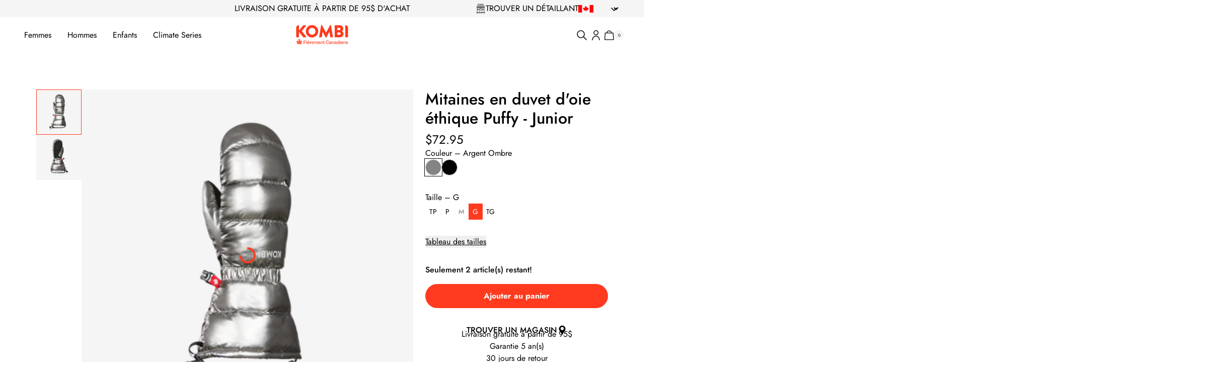

--- FILE ---
content_type: text/html
request_url: https://www.kombicanada.com/ca-fr/produits/mitaines-en-duvet-doie-ethique-puffy-junior-10699?Couleur=Violet+Indigo&Taille=G
body_size: 93704
content:
<!DOCTYPE html><html lang="FR"><head><meta charSet="utf-8"/><meta name="viewport" content="width=device-width,initial-scale=1"/><link rel="preload" as="image" imageSrcSet="https://cdn.shopify.com/s/files/1/1971/2239/files/juniors-puffy-ethical-goose-down-mittens-junior-ecom1-106992286.png?v=1758209784&amp;width=100&amp;height=100&amp;crop=center 1x, https://cdn.shopify.com/s/files/1/1971/2239/files/juniors-puffy-ethical-goose-down-mittens-junior-ecom1-106992286.png?v=1758209784&amp;width=200&amp;height=200&amp;crop=center 2x, https://cdn.shopify.com/s/files/1/1971/2239/files/juniors-puffy-ethical-goose-down-mittens-junior-ecom1-106992286.png?v=1758209784&amp;width=300&amp;height=300&amp;crop=center 3x"/><link rel="preload" as="image" imageSrcSet="https://cdn.shopify.com/s/files/1/1971/2239/files/juniors-puffy-ethical-goose-down-mittens-junior-ecom1-106992286.png?v=1758209784&amp;width=400&amp;height=400&amp;crop=center 1x, https://cdn.shopify.com/s/files/1/1971/2239/files/juniors-puffy-ethical-goose-down-mittens-junior-ecom1-106992286.png?v=1758209784&amp;width=800&amp;height=800&amp;crop=center 2x, https://cdn.shopify.com/s/files/1/1971/2239/files/juniors-puffy-ethical-goose-down-mittens-junior-ecom1-106992286.png?v=1758209784&amp;width=1200&amp;height=1200&amp;crop=center 3x"/><title>Mitaines en duvet d&#x27;oie éthique Puffy - Junior</title><meta property="og:title" content="Mitaines en duvet d&#x27;oie éthique Puffy - Junior"/><meta property="twitter:title" content="Mitaines en duvet d&#x27;oie éthique Puffy - Junior"/><meta name="description" content="Votre enfant adorera ces mitaines bouffantes tape-à-l’oeil! L&#x27;isolation en duvet d&#x27;oie offre le plus haut niveau de chaleur, alors que la doublure ultra..."/><meta property="og:description" content="Votre enfant adorera ces mitaines bouffantes tape-à-l’oeil! L&#x27;isolation en duvet d&#x27;oie offre le plus haut niveau de chaleur, alors que la doublure ultra..."/><meta property="twitter:description" content="Votre enfant adorera ces mitaines bouffantes tape-à-l’oeil! L&#x27;isolation en duvet d&#x27;oie offre le plus haut niveau de chaleur, alors que la doublure ultra..."/><meta property="og:image:url" content="https://cdn.shopify.com/s/files/1/1971/2239/files/juniors-puffy-ethical-goose-down-mittens-junior-ecom1-106992286.png?v=1758209784"/><meta property="og:image:secure_url" content="https://cdn.shopify.com/s/files/1/1971/2239/files/juniors-puffy-ethical-goose-down-mittens-junior-ecom1-106992286.png?v=1758209784"/><meta property="og:image:type" content="image/jpeg"/><meta property="og:image:width" content="2000"/><meta property="og:image:height" content="2000"/><link rel="canonical" href="https://www.kombicanada.com/ca-fr/produits/mitaines-en-duvet-doie-ethique-puffy-junior-10699"/><meta property="og:url" content="https://www.kombicanada.com/ca-fr/produits/mitaines-en-duvet-doie-ethique-puffy-junior-10699"/><link rel="preconnect" href="https://cdn.shopify.com"/><link rel="preconnect" href="https://shop.app"/><link rel="icon" type="image/png" href="/build/_assets/favicon-2DLULVEZ.png"/><link rel="modulepreload" href="/build/entry.client-5WI74LHL.js"/><link rel="modulepreload" href="/build/_shared/chunk-GSQVU2SE.js"/><link rel="modulepreload" href="/build/_shared/chunk-SFG2W33I.js"/><link rel="modulepreload" href="/build/_shared/chunk-MEPKJ2VW.js"/><link rel="modulepreload" href="/build/_shared/chunk-PRNY7DWL.js"/><link rel="modulepreload" href="/build/_shared/chunk-XWFK5R6G.js"/><link rel="modulepreload" href="/build/_shared/chunk-T6SW5WU2.js"/><link rel="modulepreload" href="/build/_shared/chunk-YTI72FU5.js"/><link rel="modulepreload" href="/build/_shared/chunk-AUYLHJJM.js"/><link rel="modulepreload" href="/build/_shared/chunk-DJZYFNOX.js"/><link rel="modulepreload" href="/build/_shared/chunk-SJA5POAL.js"/><link rel="modulepreload" href="/build/_shared/chunk-CX5OIARI.js"/><link rel="modulepreload" href="/build/_shared/chunk-5JLE3PV3.js"/><link rel="modulepreload" href="/build/_shared/chunk-7GWOMW4Q.js"/><link rel="modulepreload" href="/build/root-G2RSFACZ.js"/><link rel="modulepreload" href="/build/_shared/chunk-NC5PKOPY.js"/><link rel="modulepreload" href="/build/_shared/chunk-OGXYQXBY.js"/><link rel="modulepreload" href="/build/_shared/chunk-KTQZS7Z3.js"/><link rel="modulepreload" href="/build/_shared/chunk-HC3W4Y24.js"/><link rel="modulepreload" href="/build/routes/($locale).products.$handle-CFLNLABA.js"/><link rel="stylesheet" href="/build/_assets/app-M7ARLD3E.css"/><script type="application/ld+json">[{"@context":"https://schema.org","@type":"BreadcrumbList","itemListElement":[{"@type":"ListItem","position":1,"name":"Products","item":"https://www.kombicanada.com/products"},{"@type":"ListItem","position":2,"name":"Mitaines en duvet d'oie éthique Puffy - Junior"}]},{"@context":"https://schema.org","@type":"ProductGroup","name":"Mitaines en duvet d'oie éthique Puffy - Junior","image":["https://cdn.shopify.com/s/files/1/1971/2239/files/juniors-puffy-ethical-goose-down-mittens-junior-ecom1-106992286.png?v=1758209784"],"description":"Votre enfant adorera ces mitaines bouffantes tape-à-l’oeil! L'isolation en duvet d'oie offre le plus haut niveau de chaleur, alors que la doublure ultra...","brand":{"@type":"Brand","name":"KOMBI Canada"},"offers":{"@type":"AggregateOffer","lowPrice":"72.95","highPrice":"72.95","priceCurrency":"CAD","offerCount":10},"hasVariant":[{"@type":"Product","name":"Mitaines en duvet d'oie éthique Puffy - Junior","sku":"10699-2286-XS","image":"https://cdn.shopify.com/s/files/1/1971/2239/files/juniors-puffy-ethical-goose-down-mittens-junior-ecom1-106992286.png?v=1758209784","offers":{"@type":"Offer","url":"https://www.kombicanada.com/ca-fr/produits/mitaines-en-duvet-doie-ethique-puffy-junior-10699?Couleur=Argent+Ombre&Taille=TP","priceCurrency":"CAD","price":"72.95","availability":"https://schema.org/InStock","itemCondition":"https://schema.org/NewCondition","seller":{"@id":"https://www.kombicanada.com/pages/about-us"}}},{"@type":"Product","name":"Mitaines en duvet d'oie éthique Puffy - Junior","sku":"10699-2286-S","image":"https://cdn.shopify.com/s/files/1/1971/2239/files/juniors-puffy-ethical-goose-down-mittens-junior-ecom1-106992286.png?v=1758209784","offers":{"@type":"Offer","url":"https://www.kombicanada.com/ca-fr/produits/mitaines-en-duvet-doie-ethique-puffy-junior-10699?Couleur=Argent+Ombre&Taille=P","priceCurrency":"CAD","price":"72.95","availability":"https://schema.org/InStock","itemCondition":"https://schema.org/NewCondition","seller":{"@id":"https://www.kombicanada.com/pages/about-us"}}},{"@type":"Product","name":"Mitaines en duvet d'oie éthique Puffy - Junior","sku":"10699-2286-M","image":"https://cdn.shopify.com/s/files/1/1971/2239/files/juniors-puffy-ethical-goose-down-mittens-junior-ecom1-106992286.png?v=1758209784","offers":{"@type":"Offer","url":"https://www.kombicanada.com/ca-fr/produits/mitaines-en-duvet-doie-ethique-puffy-junior-10699?Couleur=Argent+Ombre&Taille=M","priceCurrency":"CAD","price":"72.95","availability":"https://schema.org/OutOfStock","itemCondition":"https://schema.org/NewCondition","seller":{"@id":"https://www.kombicanada.com/pages/about-us"}}},{"@type":"Product","name":"Mitaines en duvet d'oie éthique Puffy - Junior","sku":"10699-2286-L","image":"https://cdn.shopify.com/s/files/1/1971/2239/files/juniors-puffy-ethical-goose-down-mittens-junior-ecom1-106992286.png?v=1758209784","offers":{"@type":"Offer","url":"https://www.kombicanada.com/ca-fr/produits/mitaines-en-duvet-doie-ethique-puffy-junior-10699?Couleur=Argent+Ombre&Taille=G","priceCurrency":"CAD","price":"72.95","availability":"https://schema.org/InStock","itemCondition":"https://schema.org/NewCondition","seller":{"@id":"https://www.kombicanada.com/pages/about-us"}}},{"@type":"Product","name":"Mitaines en duvet d'oie éthique Puffy - Junior","sku":"10699-2286-XL","image":"https://cdn.shopify.com/s/files/1/1971/2239/files/juniors-puffy-ethical-goose-down-mittens-junior-ecom1-106992286.png?v=1758209784","offers":{"@type":"Offer","url":"https://www.kombicanada.com/ca-fr/produits/mitaines-en-duvet-doie-ethique-puffy-junior-10699?Couleur=Argent+Ombre&Taille=TG","priceCurrency":"CAD","price":"72.95","availability":"https://schema.org/InStock","itemCondition":"https://schema.org/NewCondition","seller":{"@id":"https://www.kombicanada.com/pages/about-us"}}},{"@type":"Product","name":"Mitaines en duvet d'oie éthique Puffy - Junior","sku":"10699-100-XS","image":"https://cdn.shopify.com/s/files/1/1971/2239/files/juniors-puffy-ethical-goose-down-mittens-junior-ecom1-10699100.png?v=1758209778","offers":{"@type":"Offer","url":"https://www.kombicanada.com/ca-fr/produits/mitaines-en-duvet-doie-ethique-puffy-junior-10699?Couleur=Noir&Taille=TP","priceCurrency":"CAD","price":"72.95","availability":"https://schema.org/InStock","itemCondition":"https://schema.org/NewCondition","seller":{"@id":"https://www.kombicanada.com/pages/about-us"}}},{"@type":"Product","name":"Mitaines en duvet d'oie éthique Puffy - Junior","sku":"10699-100-S","image":"https://cdn.shopify.com/s/files/1/1971/2239/files/juniors-puffy-ethical-goose-down-mittens-junior-ecom1-10699100.png?v=1758209778","offers":{"@type":"Offer","url":"https://www.kombicanada.com/ca-fr/produits/mitaines-en-duvet-doie-ethique-puffy-junior-10699?Couleur=Noir&Taille=P","priceCurrency":"CAD","price":"72.95","availability":"https://schema.org/InStock","itemCondition":"https://schema.org/NewCondition","seller":{"@id":"https://www.kombicanada.com/pages/about-us"}}},{"@type":"Product","name":"Mitaines en duvet d'oie éthique Puffy - Junior","sku":"10699-100-M","image":"https://cdn.shopify.com/s/files/1/1971/2239/files/juniors-puffy-ethical-goose-down-mittens-junior-ecom1-10699100.png?v=1758209778","offers":{"@type":"Offer","url":"https://www.kombicanada.com/ca-fr/produits/mitaines-en-duvet-doie-ethique-puffy-junior-10699?Couleur=Noir&Taille=M","priceCurrency":"CAD","price":"72.95","availability":"https://schema.org/InStock","itemCondition":"https://schema.org/NewCondition","seller":{"@id":"https://www.kombicanada.com/pages/about-us"}}},{"@type":"Product","name":"Mitaines en duvet d'oie éthique Puffy - Junior","sku":"10699-100-L","image":"https://cdn.shopify.com/s/files/1/1971/2239/files/juniors-puffy-ethical-goose-down-mittens-junior-ecom1-10699100.png?v=1758209778","offers":{"@type":"Offer","url":"https://www.kombicanada.com/ca-fr/produits/mitaines-en-duvet-doie-ethique-puffy-junior-10699?Couleur=Noir&Taille=G","priceCurrency":"CAD","price":"72.95","availability":"https://schema.org/InStock","itemCondition":"https://schema.org/NewCondition","seller":{"@id":"https://www.kombicanada.com/pages/about-us"}}},{"@type":"Product","name":"Mitaines en duvet d'oie éthique Puffy - Junior","sku":"10699-100-XL","image":"https://cdn.shopify.com/s/files/1/1971/2239/files/juniors-puffy-ethical-goose-down-mittens-junior-ecom1-10699100.png?v=1758209778","offers":{"@type":"Offer","url":"https://www.kombicanada.com/ca-fr/produits/mitaines-en-duvet-doie-ethique-puffy-junior-10699?Couleur=Noir&Taille=TG","priceCurrency":"CAD","price":"72.95","availability":"https://schema.org/InStock","itemCondition":"https://schema.org/NewCondition","seller":{"@id":"https://www.kombicanada.com/pages/about-us"}}}]}]</script><script async="" nonce="f07974e01b8a1ffd373d1eaa362ef607">{
            (function (w, d, s, l, i) {
              w[l] = w[l] || [];
              w[l].push({ "gtm.start": new Date().getTime(), "event": "gtm.js" });
              var f = d.getElementsByTagName(s)[0],
                  j = d.createElement(s),
                  dl = l != "dataLayer" ? "&l=" + l : "";
              j.async = true;
              j.src = "https://www.googletagmanager.com/gtm.js?id=" + i + dl;
              f.parentNode.insertBefore(j, f);
            })(window, document, "script", "dataLayer", "GTM-T25XTCP");
          }</script></head><body><div class="flex flex-col min-h-screen"><div class=""><a href="#mainContent" class="sr-only">Skip to content</a></div><header role="banner" class="sticky top-0 z-40 hidden lg:block"><div class="bg-gray-1 h-banner flex lg:justify-between items-center text-black px-4 sm:px-6 md:px-8 lg:px-12"><div class="hidden lg:block w-full"></div><span class="whitespace-pre-wrap text-xs text-center opacity-0 flex items-center self-stretch justify-center shrink-0 text-xss lg:text-xs w-full lg:w-auto max-w-none animate-appearing">LIVRAISON GRATUITE À PARTIR DE 95$ D&#x27;ACHAT</span><div class="hidden lg:flex items-center justify-end w-full gap-4"><a class="flex items-center gap-2" data-discover="true" href="/ca-fr/pages/trouver-un-detaillant"><svg xmlns="http://www.w3.org/2000/svg" viewBox="0 0 24 24" width="24" height="24" xmlns:xlink="http://www.w3.org/1999/xlink" fill="none" class="w-5 h-5"><rect width="24" height="24" fill="url(#pattern0)"></rect><defs><pattern id="pattern0" patternContentUnits="objectBoundingBox" width="1" height="1"><use xlink:href="#image0_2491_139" transform="scale(0.00195312)"></use></pattern><image id="image0_2491_139" width="512" height="512" xlink:href="[data-uri]"></image></defs></svg><span class="whitespace-pre-wrap text-xs text-black">TROUVER UN DÉTAILLANT</span></a><div class="flex items-center"><svg xmlns="http://www.w3.org/2000/svg" viewBox="0 0 1000 500" aria-hidden="true" focusable="false" role="presentation" fill="currentColor" class="w-5 h-5 w-[30px] h-[15px]"><path fill="red" d="M0 0h1000v500H0z"></path><path fill="#fff" d="M250 0h500v500H250z"></path><path fill="red" d="M499.992 46.875L465.88 110.5c-3.872 6.915-10.807 6.274-17.743 2.412l-24.697-12.79 18.408 97.728c3.87 17.854-8.55 17.854-14.678 10.135l-43.1-48.25-7 24.502c-.805 3.217-4.353 6.597-9.676 5.792l-54.502-11.46 14.315 52.045c3.065 11.58 5.455 16.375-3.093 19.43l-19.426 9.13 93.82 76.208c3.714 2.882 5.59 8.067 4.268 12.762l-8.21 26.947c32.303-3.724 61.248-9.326 93.568-12.776 2.854-.305 7.63 4.404 7.61 7.71l-4.28 98.724h15.707l-2.47-98.512c-.02-3.306 4.312-8.227 7.166-7.922 32.32 3.45 61.265 9.052 93.57 12.776l-8.212-26.947c-1.322-4.695.554-9.88 4.267-12.762l93.823-76.208-19.427-9.13c-8.548-3.055-6.158-7.85-3.093-19.43l14.315-52.045-54.502 11.46c-5.323.804-8.87-2.576-9.677-5.793l-7-24.503-43.1 48.25c-6.13 7.72-18.548 7.72-14.678-10.134l18.407-97.727-24.697 12.79c-6.936 3.86-13.87 4.502-17.742-2.413"></path></svg><div><section class="grid w-full gap-4"><div class="relative"><form action="/cart" method="post"><input type="hidden" name="cartAction" value="UPDATE_BUYER_IDENTITY"/><input type="hidden" name="buyerIdentity" value="{}"/><input type="hidden" name="redirectTo" value=""/><select class="w-[45px] ml-2 border-none p-0 text-xss text-white bg-[length:24px] bg-right bg-no-repeat bg-icon-angle-down-white focus:ring-0 bg-transparent cursor-pointer !text-black !bg-icon-angle-down"></select></form></div></section></div></div></div></div><div class="text-primary-1 bg-white h-nav flex items-center transition duration-300 justify-between w-full leading-none gap-8 px-12 py-8"><nav class="w-full"><ul class="flex"><li class="group/header"><a class="flex items-center gap-4 text-primary-1 font-regular" data-discover="true" href="/ca-fr/collections/femmes" target="_self"><span class="whitespace-pre-wrap text-xs hover:text-primary-1 group-hover/header:text-primary-1 h-nav flex items-center cursor-pointer text-black  px-4 pl-0">Femmes</span></a><ul class="group-hover/header:h-screen-no-full-nav flex overflow-y-auto bg-white absolute left-0 h-0"><li class="pt-24 px-6 pb-6 w-[calc(1024px/3)] xl:w-[375px] transition-opacity duration-300 opacity-0 group-hover/header:opacity-100"><ul class="flex flex-col gap-4"><li class="flex items-center"><a class="flex items-center gap-4 text-primary-1 text-sm font-regular group/link text-sm" data-discover="true" href="/ca-fr/collections/nouveautes-femmes" target="_self">Nouveautés<svg xmlns="http://www.w3.org/2000/svg" viewBox="0 0 24 25" style="width:24px;height:24px" width="24" height="25" fill="none" class="w-5 h-5 group-hover/link:translate-x-2 transition-all shrink-0"><g id="md-arrow-right"><path id="Vector" d="M21 12.5H3M14 5.5L21 12.5L14 5.5ZM21 12.5L14 19.5L21 12.5Z" stroke="currentColor" stroke-width="2" stroke-linecap="round" stroke-linejoin="round"></path></g></svg></a></li><a class="text-black hover:text-primary-1 text-sm font-regular" data-discover="true" href="/ca-fr/collections/femmes" target="_self">Voir tout</a><li><span class="whitespace-pre-wrap text-sm cursor-pointer hover:text-primary-1 font-regular text-black">Gants et mitaines</span></li><li><span class="whitespace-pre-wrap text-sm cursor-pointer hover:text-primary-1 font-regular text-black">Accessoires d&#x27;hiver</span></li><li><span class="whitespace-pre-wrap text-sm cursor-pointer hover:text-primary-1 font-regular text-black">Couches de base et intermédiaires</span></li><li><span class="whitespace-pre-wrap text-sm cursor-pointer hover:text-primary-1 font-regular text-black">Bas et pantoufles</span></li><li><span class="whitespace-pre-wrap text-sm cursor-pointer hover:text-primary-1 font-regular text-black">Lunettes de ski</span></li><a class="text-black hover:text-primary-1 text-sm font-regular" data-discover="true" href="/ca-fr/collections/collection-chauffante-1" target="_self">La collection chauffante</a><a class="text-black hover:text-primary-1 text-sm font-regular" data-discover="true" href="/ca-fr/collections/metro-essentiels-de-lautomne" target="_self">Essentiels urbains</a><li><span class="whitespace-pre-wrap text-sm cursor-pointer hover:text-primary-1 font-regular text-black">Magasinez par activité</span></li></ul></li></ul></li><li class="group/header"><a class="flex items-center gap-4 text-primary-1 font-regular" data-discover="true" href="/ca-fr/collections/hommes" target="_self"><span class="whitespace-pre-wrap text-xs hover:text-primary-1 group-hover/header:text-primary-1 h-nav flex items-center cursor-pointer text-black  px-4">Hommes</span></a><ul class="group-hover/header:h-screen-no-full-nav flex overflow-y-auto bg-white absolute left-0 h-0"><li class="pt-24 px-6 pb-6 w-[calc(1024px/3)] xl:w-[375px] transition-opacity duration-300 opacity-0 group-hover/header:opacity-100"><ul class="flex flex-col gap-4"><li class="flex items-center"><a class="flex items-center gap-4 text-primary-1 text-sm font-regular group/link text-sm" data-discover="true" href="/ca-fr/collections/nouveautes-hommes" target="_self">Nouveautés<svg xmlns="http://www.w3.org/2000/svg" viewBox="0 0 24 25" style="width:24px;height:24px" width="24" height="25" fill="none" class="w-5 h-5 group-hover/link:translate-x-2 transition-all shrink-0"><g id="md-arrow-right"><path id="Vector" d="M21 12.5H3M14 5.5L21 12.5L14 5.5ZM21 12.5L14 19.5L21 12.5Z" stroke="currentColor" stroke-width="2" stroke-linecap="round" stroke-linejoin="round"></path></g></svg></a></li><a class="text-black hover:text-primary-1 text-sm font-regular" data-discover="true" href="/ca-fr/collections/hommes" target="_self">Voir tout</a><li><span class="whitespace-pre-wrap text-sm cursor-pointer hover:text-primary-1 font-regular text-black">Gants et mitaines</span></li><li><span class="whitespace-pre-wrap text-sm cursor-pointer hover:text-primary-1 font-regular text-black">Accessoires d&#x27;hiver</span></li><li><span class="whitespace-pre-wrap text-sm cursor-pointer hover:text-primary-1 font-regular text-black">Couches de base et intermédiaires</span></li><li><span class="whitespace-pre-wrap text-sm cursor-pointer hover:text-primary-1 font-regular text-black">Bas et pantoufles</span></li><li><span class="whitespace-pre-wrap text-sm cursor-pointer hover:text-primary-1 font-regular text-black">Lunettes de ski</span></li><a class="text-black hover:text-primary-1 text-sm font-regular" data-discover="true" href="/ca-fr/collections/collection-chauffante-1" target="_self">La collection chauffante</a><a class="text-black hover:text-primary-1 text-sm font-regular" data-discover="true" href="/ca-fr/collections/metro-essentiels-de-lautomne" target="_self">Essentiels urbains</a><li><span class="whitespace-pre-wrap text-sm cursor-pointer hover:text-primary-1 font-regular text-black">Magasinez par activité</span></li></ul></li></ul></li><li class="group/header"><a class="flex items-center gap-4 text-primary-1 font-regular" data-discover="true" href="/ca-fr/pages/kids" target="_self"><span class="whitespace-pre-wrap text-xs hover:text-primary-1 group-hover/header:text-primary-1 h-nav flex items-center cursor-pointer text-black  px-4">Enfants</span></a><ul class="group-hover/header:h-screen-no-full-nav flex overflow-y-auto bg-white absolute left-0 h-0"><li class="pt-24 px-6 pb-6 w-[calc(1024px/3)] xl:w-[375px] transition-opacity duration-300 opacity-0 group-hover/header:opacity-100"><ul class="flex flex-col gap-4"><li class="flex items-center"><a class="flex items-center gap-4 text-primary-1 text-sm font-regular group/link text-sm" data-discover="true" href="/ca-fr/pages/kids-new-arrivals" target="_self">Nouveautés<svg xmlns="http://www.w3.org/2000/svg" viewBox="0 0 24 25" style="width:24px;height:24px" width="24" height="25" fill="none" class="w-5 h-5 group-hover/link:translate-x-2 transition-all shrink-0"><g id="md-arrow-right"><path id="Vector" d="M21 12.5H3M14 5.5L21 12.5L14 5.5ZM21 12.5L14 19.5L21 12.5Z" stroke="currentColor" stroke-width="2" stroke-linecap="round" stroke-linejoin="round"></path></g></svg></a></li><a class="text-black hover:text-primary-1 text-sm font-regular" data-discover="true" href="/ca-fr/collections/enfants-1" target="_self">Voir tout</a><li><span class="whitespace-pre-wrap text-sm cursor-pointer hover:text-primary-1 font-regular text-black">Bébés (0-24 mois)</span></li><li><span class="whitespace-pre-wrap text-sm cursor-pointer hover:text-primary-1 font-regular text-black">Enfants (2-6 ans)</span></li><li><span class="whitespace-pre-wrap text-sm cursor-pointer hover:text-primary-1 font-regular text-black">Junior (6-14 ans)</span></li><a class="text-black hover:text-primary-1 text-sm font-regular" data-discover="true" href="/ca-fr/pages/animal-family-collection" target="_self">Magasinez par animal</a><a class="text-black hover:text-primary-1 text-sm font-regular" data-discover="true" href="/ca-fr/pages/kids-shop-by-color" target="_self">Magasinez par couleur</a><a class="text-black hover:text-primary-1 text-sm font-regular" data-discover="true" href="/ca-fr/pages/matching-prints-for-kids" target="_self">Magasinez par imprimé</a></ul></li></ul></li><li class="group/header"><a class="flex items-center gap-4 text-primary-1 font-regular" data-discover="true" href="/ca-fr/pages/climate-series" target="_self"><span class="whitespace-pre-wrap text-xs hover:text-primary-1 group-hover/header:text-primary-1 h-nav flex items-center cursor-pointer text-black  px-4 pr-0">Climate Series</span></a><ul class="group-hover/header:h-screen-no-full-nav flex overflow-y-auto bg-white absolute left-0 h-0"><li class="pt-24 px-6 pb-6 w-[calc(1024px/3)] xl:w-[375px] transition-opacity duration-300 opacity-0 group-hover/header:opacity-100"><ul class="flex flex-col gap-4"><li class="flex items-center"><a class="flex items-center gap-4 text-primary-1 text-sm font-regular group/link text-sm" data-discover="true" href="/ca-fr/collections/climate-series" target="_self">Voir tout<svg xmlns="http://www.w3.org/2000/svg" viewBox="0 0 24 25" style="width:24px;height:24px" width="24" height="25" fill="none" class="w-5 h-5 group-hover/link:translate-x-2 transition-all shrink-0"><g id="md-arrow-right"><path id="Vector" d="M21 12.5H3M14 5.5L21 12.5L14 5.5ZM21 12.5L14 19.5L21 12.5Z" stroke="currentColor" stroke-width="2" stroke-linecap="round" stroke-linejoin="round"></path></g></svg></a></li><a class="text-black hover:text-primary-1 text-sm font-regular" data-discover="true" href="/ca-fr/pages/climate-series" target="_self">Collection imperméable</a><a class="text-black hover:text-primary-1 text-sm font-regular" data-discover="true" href="/ca-fr/pages/collections-adaptive-weather-line" target="_self">Collection Adaptive</a></ul></li></ul></li></ul></nav><a class="flex items-center self-stretch justify-center shrink-0" data-discover="true" href="/ca-fr"><img alt="KOMBI Canada" decoding="async" height="44" loading="lazy" src="https://cdn.shopify.com/s/files/1/1971/2239/files/LOGO__FR.svg?v=1754491862&amp;width=105&amp;height=44&amp;crop=center" srcSet="https://cdn.shopify.com/s/files/1/1971/2239/files/LOGO__FR.svg?v=1754491862&amp;width=105&amp;height=44&amp;crop=center 105w" width="105" style="aspect-ratio:105/44"/></a><div class="flex items-center gap-2 w-full justify-end"><a class="relative flex items-center justify-end w-8 h-8 focus:ring-primary/5" aria-label="Rechercher" data-discover="true" href="/ca-fr/recherche"><svg xmlns="http://www.w3.org/2000/svg" viewBox="0 0 24 24" style="width:24px;height:24px" width="24" height="24" fill="none" class="w-5 h-5"><path d="M21 21L15 15L21 21ZM17 10C17 10.9193 16.8189 11.8295 16.4672 12.6788C16.1154 13.5281 15.5998 14.2997 14.9497 14.9497C14.2997 15.5998 13.5281 16.1154 12.6788 16.4672C11.8295 16.8189 10.9193 17 10 17C9.08075 17 8.1705 16.8189 7.32122 16.4672C6.47194 16.1154 5.70026 15.5998 5.05025 14.9497C4.40024 14.2997 3.88463 13.5281 3.53284 12.6788C3.18106 11.8295 3 10.9193 3 10C3 8.14348 3.7375 6.36301 5.05025 5.05025C6.36301 3.7375 8.14348 3 10 3C11.8565 3 13.637 3.7375 14.9497 5.05025C16.2625 6.36301 17 8.14348 17 10Z" stroke="black" stroke-width="1.5" stroke-linecap="round" stroke-linejoin="round"></path></svg></a><a class="relative flex items-center justify-center w-8 h-8 focus:ring-primary/5" data-discover="true" href="/ca-fr/compte/connexion"><svg xmlns="http://www.w3.org/2000/svg" viewBox="0 0 17 21" width="17" height="21" fill="none" class="w-5 h-5"><path d="M8.72808 9.86631C11.1764 9.86631 13.1612 7.88152 13.1612 5.43316C13.1612 2.98479 11.1764 1 8.72808 1C6.27971 1 4.29492 2.98479 4.29492 5.43316C4.29492 7.88152 6.27971 9.86631 8.72808 9.86631Z" stroke="black" stroke-width="1.5" stroke-miterlimit="10"></path><path d="M15.9795 21C15.9639 16.2035 12.6169 12.3212 8.48974 12.3212C4.36264 12.3212 1.01563 16.2035 1 21" stroke="black" stroke-width="1.5" stroke-miterlimit="10"></path></svg></a><!--$--><a class="relative flex items-center w-8 h-8 focus:ring-primary/5" data-discover="true" href="/ca-fr/panier"><div class="flex items-center"><svg xmlns="http://www.w3.org/2000/svg" viewBox="0 0 22 21" width="22" height="21" aria-labelledby="Bag" fill="none" class="w-5 h-5"><path d="M20.1401 19.5572L19.2836 6.43734H3.39626L2.54083 19.5572H20.1401ZM21.7004 20.9989H0.979492L2.02317 4.99561H20.6567L21.7004 20.9989Z" fill="black"></path><path d="M6.36328 5.28505C6.52514 4.0984 7.11888 3.00993 8.03421 2.22183C8.94954 1.43373 10.1242 0.999571 11.3401 1C12.5569 0.999488 13.7325 1.43426 14.6482 2.22343C15.5638 3.0126 16.1572 4.10244 16.318 5.2902" stroke="black" stroke-width="1.5" stroke-miterlimit="10"></path></svg><div class="text-black text-xss text-[0.5rem] bg-gray-1 h-5 w-5 rounded-full aspect-square flex justify-center items-center"><span>0</span></div></div></a><!--/$--></div></div></header><header role="banner" class="sticky top-0 z-40 lg:hidden"><div class="bg-gray-1 h-banner flex lg:justify-between items-center text-black px-4 sm:px-6 md:px-8 lg:px-12"><div class="hidden lg:block w-full"></div><span class="whitespace-pre-wrap text-xs text-center opacity-0 flex items-center self-stretch justify-center shrink-0 text-xss lg:text-xs w-full lg:w-auto max-w-none animate-appearing">LIVRAISON GRATUITE À PARTIR DE 95$ D&#x27;ACHAT</span><div class="hidden lg:flex items-center justify-end w-full gap-4"><a class="flex items-center gap-2" data-discover="true" href="/ca-fr/pages/trouver-un-detaillant"><svg xmlns="http://www.w3.org/2000/svg" viewBox="0 0 24 24" width="24" height="24" xmlns:xlink="http://www.w3.org/1999/xlink" fill="none" class="w-5 h-5"><rect width="24" height="24" fill="url(#pattern0)"></rect><defs><pattern id="pattern0" patternContentUnits="objectBoundingBox" width="1" height="1"><use xlink:href="#image0_2491_139" transform="scale(0.00195312)"></use></pattern><image id="image0_2491_139" width="512" height="512" xlink:href="[data-uri]"></image></defs></svg><span class="whitespace-pre-wrap text-xs text-black">TROUVER UN DÉTAILLANT</span></a><div class="flex items-center"><svg xmlns="http://www.w3.org/2000/svg" viewBox="0 0 1000 500" aria-hidden="true" focusable="false" role="presentation" fill="currentColor" class="w-5 h-5 w-[30px] h-[15px]"><path fill="red" d="M0 0h1000v500H0z"></path><path fill="#fff" d="M250 0h500v500H250z"></path><path fill="red" d="M499.992 46.875L465.88 110.5c-3.872 6.915-10.807 6.274-17.743 2.412l-24.697-12.79 18.408 97.728c3.87 17.854-8.55 17.854-14.678 10.135l-43.1-48.25-7 24.502c-.805 3.217-4.353 6.597-9.676 5.792l-54.502-11.46 14.315 52.045c3.065 11.58 5.455 16.375-3.093 19.43l-19.426 9.13 93.82 76.208c3.714 2.882 5.59 8.067 4.268 12.762l-8.21 26.947c32.303-3.724 61.248-9.326 93.568-12.776 2.854-.305 7.63 4.404 7.61 7.71l-4.28 98.724h15.707l-2.47-98.512c-.02-3.306 4.312-8.227 7.166-7.922 32.32 3.45 61.265 9.052 93.57 12.776l-8.212-26.947c-1.322-4.695.554-9.88 4.267-12.762l93.823-76.208-19.427-9.13c-8.548-3.055-6.158-7.85-3.093-19.43l14.315-52.045-54.502 11.46c-5.323.804-8.87-2.576-9.677-5.793l-7-24.503-43.1 48.25c-6.13 7.72-18.548 7.72-14.678-10.134l18.407-97.727-24.697 12.79c-6.936 3.86-13.87 4.502-17.742-2.413"></path></svg><div><section class="grid w-full gap-4"><div class="relative"><form action="/cart" method="post"><input type="hidden" name="cartAction" value="UPDATE_BUYER_IDENTITY"/><input type="hidden" name="buyerIdentity" value="{}"/><input type="hidden" name="redirectTo" value=""/><select class="w-[45px] ml-2 border-none p-0 text-xss text-white bg-[length:24px] bg-right bg-no-repeat bg-icon-angle-down-white focus:ring-0 bg-transparent cursor-pointer !text-black !bg-icon-angle-down"></select></form></div></section></div></div></div></div><div class="text-primary-1 bg-white flex items-center h-nav backdrop-blur-lg justify-between w-full leading-none px-4 sm:px-6 md:px-8"><div class="flex items-center justify-start w-full"><button class="relative flex items-center w-8 h-8"><svg xmlns="http://www.w3.org/2000/svg" viewBox="0 0 24 24" style="width:24px;height:24px" width="24" height="24" fill="none" class="w-5 h-5"><path d="M4 18H20M4 6H20H4ZM4 12H20H4Z" stroke="black" stroke-width="1.5" stroke-linecap="round" stroke-linejoin="round"></path></svg></button></div><a class="flex items-center self-stretch justify-center shrink-0" data-discover="true" href="/ca-fr"><img alt="KOMBI Canada" decoding="async" height="37.2952380952381" loading="lazy" src="https://cdn.shopify.com/s/files/1/1971/2239/files/LOGO__FR.svg?v=1754491862&amp;width=89&amp;height=37&amp;crop=center" srcSet="https://cdn.shopify.com/s/files/1/1971/2239/files/LOGO__FR.svg?v=1754491862&amp;width=89&amp;height=37&amp;crop=center 89w" width="89" style="aspect-ratio:105/44"/></a><div class="flex items-center justify-end w-full gap-2"><a class="relative flex items-center justify-end w-8 h-8" aria-label="Rechercher" data-discover="true" href="/ca-fr/recherche"><svg xmlns="http://www.w3.org/2000/svg" viewBox="0 0 24 24" style="width:24px;height:24px" width="24" height="24" fill="none" class="w-5 h-5"><path d="M21 21L15 15L21 21ZM17 10C17 10.9193 16.8189 11.8295 16.4672 12.6788C16.1154 13.5281 15.5998 14.2997 14.9497 14.9497C14.2997 15.5998 13.5281 16.1154 12.6788 16.4672C11.8295 16.8189 10.9193 17 10 17C9.08075 17 8.1705 16.8189 7.32122 16.4672C6.47194 16.1154 5.70026 15.5998 5.05025 14.9497C4.40024 14.2997 3.88463 13.5281 3.53284 12.6788C3.18106 11.8295 3 10.9193 3 10C3 8.14348 3.7375 6.36301 5.05025 5.05025C6.36301 3.7375 8.14348 3 10 3C11.8565 3 13.637 3.7375 14.9497 5.05025C16.2625 6.36301 17 8.14348 17 10Z" stroke="black" stroke-width="1.5" stroke-linecap="round" stroke-linejoin="round"></path></svg></a><a class="relative flex items-center justify-center w-8 h-8" data-discover="true" href="/ca-fr/compte/connexion"><svg xmlns="http://www.w3.org/2000/svg" viewBox="0 0 17 21" width="17" height="21" fill="none" class="w-5 h-5"><path d="M8.72808 9.86631C11.1764 9.86631 13.1612 7.88152 13.1612 5.43316C13.1612 2.98479 11.1764 1 8.72808 1C6.27971 1 4.29492 2.98479 4.29492 5.43316C4.29492 7.88152 6.27971 9.86631 8.72808 9.86631Z" stroke="black" stroke-width="1.5" stroke-miterlimit="10"></path><path d="M15.9795 21C15.9639 16.2035 12.6169 12.3212 8.48974 12.3212C4.36264 12.3212 1.01563 16.2035 1 21" stroke="black" stroke-width="1.5" stroke-miterlimit="10"></path></svg></a><!--$--><a class="relative flex items-center w-8 h-8 focus:ring-primary/5" data-discover="true" href="/ca-fr/panier"><div class="flex items-center"><svg xmlns="http://www.w3.org/2000/svg" viewBox="0 0 22 21" width="22" height="21" aria-labelledby="Bag" fill="none" class="w-5 h-5"><path d="M20.1401 19.5572L19.2836 6.43734H3.39626L2.54083 19.5572H20.1401ZM21.7004 20.9989H0.979492L2.02317 4.99561H20.6567L21.7004 20.9989Z" fill="black"></path><path d="M6.36328 5.28505C6.52514 4.0984 7.11888 3.00993 8.03421 2.22183C8.94954 1.43373 10.1242 0.999571 11.3401 1C12.5569 0.999488 13.7325 1.43426 14.6482 2.22343C15.5638 3.0126 16.1572 4.10244 16.318 5.2902" stroke="black" stroke-width="1.5" stroke-miterlimit="10"></path></svg><div class="text-black text-xss text-[0.5rem] bg-gray-1 h-5 w-5 rounded-full aspect-square flex justify-center items-center"><span>0</span></div></div></a><!--/$--></div></div></header><main role="main" id="mainContent" class="flex-grow m-auto w-full"><section class="w-full gap-4 md:gap-8 text-black grid p-6 md:p-8 lg:p-12 2xl:py-12 border-none px-0 md:px-8 lg:px-12 flex justify-center container"><div class="grid m-6 items-start gap-6 md:grid-cols-2 lg:grid-cols-3 md:max-w-[95rem]"><div class="flex flex-col-reverse justify-self-end lg:flex-row gap-4 lg:col-span-2 md:sticky md:top-[7rem] w-full"><div class="flex lg:flex-col gap-4"><button type="button"><div class="border border-primary-1 aspect-square bg-gray-1 overflow-hidden relative"><img alt="" decoding="async" height="100" loading="eager" src="https://cdn.shopify.com/s/files/1/1971/2239/files/juniors-puffy-ethical-goose-down-mittens-junior-ecom1-106992286.png?v=1758209784&amp;width=100&amp;height=100&amp;crop=center" srcSet="https://cdn.shopify.com/s/files/1/1971/2239/files/juniors-puffy-ethical-goose-down-mittens-junior-ecom1-106992286.png?v=1758209784&amp;width=100&amp;height=100&amp;crop=center 1x, https://cdn.shopify.com/s/files/1/1971/2239/files/juniors-puffy-ethical-goose-down-mittens-junior-ecom1-106992286.png?v=1758209784&amp;width=200&amp;height=200&amp;crop=center 2x, https://cdn.shopify.com/s/files/1/1971/2239/files/juniors-puffy-ethical-goose-down-mittens-junior-ecom1-106992286.png?v=1758209784&amp;width=300&amp;height=300&amp;crop=center 3x" width="100" style="aspect-ratio:1/1" class="hover:scale-110 transition-all"/></div></button><button type="button"><div class="aspect-square bg-gray-1 overflow-hidden relative"><img alt="" decoding="async" height="100" loading="lazy" src="https://cdn.shopify.com/s/files/1/1971/2239/files/juniors-puffy-ethical-goose-down-mittens-junior-ecom2-106992286.png?v=1758209787&amp;width=100&amp;height=100&amp;crop=center" srcSet="https://cdn.shopify.com/s/files/1/1971/2239/files/juniors-puffy-ethical-goose-down-mittens-junior-ecom2-106992286.png?v=1758209787&amp;width=100&amp;height=100&amp;crop=center 1x, https://cdn.shopify.com/s/files/1/1971/2239/files/juniors-puffy-ethical-goose-down-mittens-junior-ecom2-106992286.png?v=1758209787&amp;width=200&amp;height=200&amp;crop=center 2x, https://cdn.shopify.com/s/files/1/1971/2239/files/juniors-puffy-ethical-goose-down-mittens-junior-ecom2-106992286.png?v=1758209787&amp;width=300&amp;height=300&amp;crop=center 3x" width="100" style="aspect-ratio:1/1" class="hover:scale-110 transition-all"/></div></button></div><div class="w-full"><div class="relative overflow-hidden touch-none"><div><div class="inline-block h-8 w-8 animate-spin rounded-full text-primary-1 border-4 border-solid border-current border-r-transparent align-[-0.125em] motion-reduce:animate-[spin_1.5s_linear_infinite] block absolute left-0 top-0 right-0 bottom-0 m-auto z-10 w-12 h-12" role="status"><span class="!absolute !-m-px !h-px !w-px !overflow-hidden !whitespace-nowrap !border-0 !p-0 ![clip:rect(0,0,0,0)]">Loading...</span></div><img alt="" decoding="async" height="400" loading="eager" src="https://cdn.shopify.com/s/files/1/1971/2239/files/juniors-puffy-ethical-goose-down-mittens-junior-ecom1-106992286.png?v=1758209784&amp;width=400&amp;height=400&amp;crop=center" srcSet="https://cdn.shopify.com/s/files/1/1971/2239/files/juniors-puffy-ethical-goose-down-mittens-junior-ecom1-106992286.png?v=1758209784&amp;width=400&amp;height=400&amp;crop=center 1x, https://cdn.shopify.com/s/files/1/1971/2239/files/juniors-puffy-ethical-goose-down-mittens-junior-ecom1-106992286.png?v=1758209784&amp;width=800&amp;height=800&amp;crop=center 2x, https://cdn.shopify.com/s/files/1/1971/2239/files/juniors-puffy-ethical-goose-down-mittens-junior-ecom1-106992286.png?v=1758209784&amp;width=1200&amp;height=1200&amp;crop=center 3x" width="400" style="aspect-ratio:2000/2000" class="object-cover w-full h-full aspect-square fadeIn bg-gray-1"/></div><div class="absolute w-full-min scale-[2] lg:scale-[1.33] translate-x-[50%] lg:translate-x-[16.66%] translate-y-[50%] lg:translate-y-[16.66%]" style="opacity:0;top:0;left:0"><img alt="" decoding="async" height="400" loading="lazy" src="https://cdn.shopify.com/s/files/1/1971/2239/files/juniors-puffy-ethical-goose-down-mittens-junior-ecom1-106992286.png?v=1758209784&amp;width=400&amp;height=400&amp;crop=center" srcSet="https://cdn.shopify.com/s/files/1/1971/2239/files/juniors-puffy-ethical-goose-down-mittens-junior-ecom1-106992286.png?v=1758209784&amp;width=400&amp;height=400&amp;crop=center 1x, https://cdn.shopify.com/s/files/1/1971/2239/files/juniors-puffy-ethical-goose-down-mittens-junior-ecom1-106992286.png?v=1758209784&amp;width=800&amp;height=800&amp;crop=center 2x, https://cdn.shopify.com/s/files/1/1971/2239/files/juniors-puffy-ethical-goose-down-mittens-junior-ecom1-106992286.png?v=1758209784&amp;width=1200&amp;height=1200&amp;crop=center 3x" width="400" style="aspect-ratio:2000/2000" class="object-cover w-full h-full aspect-square fadeIn bg-gray-1"/></div></div></div></div><div class="md:-mb-nav  md:-translate-y-nav md:pt-nav"><section class="flex flex-col w-full max-w-xl gap-8 m-0 md:px-0"><div class="grid gap-2"><h1 class="max-w-prose whitespace-normal text-black font-medium text-lg">Mitaines en duvet d&#x27;oie éthique Puffy - Junior</h1><span class="whitespace-pre-wrap text-md text-black font-normal flex gap-2"><span>$<span>72.95</span></span></span></div><div class="grid gap-10"><div class="grid gap-6 md:gap-8"><div class="flex flex-col flex-wrap gap-y-2 last:mb-0"><legend class="whitespace-pre-wrap max-w-prose text-xss min-w-[4rem] text-black">Couleur – Argent Ombre</legend><div class="flex flex-wrap items-baseline gap-2"><span class="whitespace-pre-wrap inherit text-xs"><a class="" style="background-color:#848484" data-discover="true" href="/ca-fr/produits/mitaines-en-duvet-doie-ethique-puffy-junior-10699?Couleur=Argent+Ombre&amp;Taille=G"><div class="relative"><div style="background-color:#848484;width:32px;height:32px" class="rounded-full border border-[#dddddd] outline outline-1 outline-black outline-offset-1 hover:outline hover:outline-1 hover:outline-black outline-offset-1"></div></div></a></span><span class="whitespace-pre-wrap inherit text-xs"><a class="" style="background-color:#000000" data-discover="true" href="/ca-fr/produits/mitaines-en-duvet-doie-ethique-puffy-junior-10699?Couleur=Noir&amp;Taille=G"><div class="relative"><div style="background-color:#000000;width:32px;height:32px" class="rounded-full border border-[#dddddd] outline-none hover:outline hover:outline-1 hover:outline-black outline-offset-1"></div></div></a></span></div></div><div class="flex flex-col flex-wrap gap-y-2 last:mb-0"><legend class="whitespace-pre-wrap max-w-prose text-xss min-w-[4rem] text-black">Taille – G</legend><div class="flex flex-wrap items-baseline gap-2"><span class="whitespace-pre-wrap inherit text-xs"><a class="flex w-auto min-w-[1.75rem] h-8 px-[0.45rem] justify-center items-center hover:bg-primary-1 hover:text-white transition-colors border-black bg-transparent text-black" data-discover="true" href="/ca-fr/produits/mitaines-en-duvet-doie-ethique-puffy-junior-10699?Couleur=Violet+Indigo&amp;Taille=TP"><span class="whitespace-pre-wrap inherit text-xxs">TP</span></a></span><span class="whitespace-pre-wrap inherit text-xs"><a class="flex w-auto min-w-[1.75rem] h-8 px-[0.45rem] justify-center items-center hover:bg-primary-1 hover:text-white transition-colors border-black bg-transparent text-black" data-discover="true" href="/ca-fr/produits/mitaines-en-duvet-doie-ethique-puffy-junior-10699?Couleur=Violet+Indigo&amp;Taille=P"><span class="whitespace-pre-wrap inherit text-xxs">P</span></a></span><span class="whitespace-pre-wrap inherit text-xs"><a class="flex w-auto min-w-[1.75rem] h-8 px-[0.45rem] justify-center items-center hover:bg-primary-1 hover:text-white transition-colors border-black bg-transparent text-black" data-discover="true" href="/ca-fr/produits/mitaines-en-duvet-doie-ethique-puffy-junior-10699?Couleur=Violet+Indigo&amp;Taille=M"><span class="whitespace-pre-wrap text-xxs text-gray-2 line-through">M</span></a></span><span class="whitespace-pre-wrap inherit text-xs"><a class="flex w-auto min-w-[1.75rem] h-8 px-[0.45rem] justify-center items-center hover:bg-primary-1 hover:text-white transition-colors border-primary-1 bg-primary-1 text-white" data-discover="true" href="/ca-fr/produits/mitaines-en-duvet-doie-ethique-puffy-junior-10699?Couleur=Violet+Indigo&amp;Taille=G"><span class="whitespace-pre-wrap inherit text-xxs">G</span></a></span><span class="whitespace-pre-wrap inherit text-xs"><a class="flex w-auto min-w-[1.75rem] h-8 px-[0.45rem] justify-center items-center hover:bg-primary-1 hover:text-white transition-colors border-black bg-transparent text-black" data-discover="true" href="/ca-fr/produits/mitaines-en-duvet-doie-ethique-puffy-junior-10699?Couleur=Violet+Indigo&amp;Taille=TG"><span class="whitespace-pre-wrap inherit text-xxs">TG</span></a></span></div></div><div class="hover:opacity-70 transition-opacity"><button class="w-fit"><span class="whitespace-pre-wrap text-xs underline text-black">Tableau des tailles</span></button></div><div class="grid items-stretch gap-4"><span class="whitespace-pre-wrap inherit text-xs font-[500]">Seulement 2 article(s) restant!</span><div><form action="/cart" method="post"><input type="hidden" name="cartAction" value="ADD_TO_CART"/><input type="hidden" name="countryCode" value="CA"/><input type="hidden" name="lines" value="[{&quot;merchandiseId&quot;:&quot;gid://shopify/ProductVariant/43032885690584&quot;,&quot;quantity&quot;:1}]"/><input type="hidden" name="analytics" value="{&quot;products&quot;:[{&quot;productGid&quot;:&quot;gid://shopify/Product/6823810531518&quot;,&quot;variantGid&quot;:&quot;gid://shopify/ProductVariant/43032885690584&quot;,&quot;name&quot;:&quot;Mitaines en duvet d&#x27;oie éthique Puffy - Junior&quot;,&quot;variantName&quot;:&quot;Argent Ombre / TP&quot;,&quot;brand&quot;:&quot;Juniors&quot;,&quot;price&quot;:&quot;72.95&quot;,&quot;quantity&quot;:1}],&quot;totalValue&quot;:72.95}"/><input type="hidden" name="optimistic-identifier" value="cart-add"/><input type="hidden" name="optimistic-data" value="{&quot;product&quot;:{&quot;attributes&quot;:[],&quot;cost&quot;:{&quot;amountPerQuantity&quot;:{&quot;amount&quot;:&quot;72.95&quot;,&quot;currencyCode&quot;:&quot;CAD&quot;},&quot;totalAmount&quot;:{&quot;amount&quot;:&quot;72.95&quot;,&quot;currencyCode&quot;:&quot;CAD&quot;},&quot;subtotalAmount&quot;:{&quot;amount&quot;:&quot;72.95&quot;,&quot;currencyCode&quot;:&quot;CAD&quot;}},&quot;id&quot;:&quot;gid://shopify/ProductVariant/43032885690584&quot;,&quot;quantity&quot;:1,&quot;merchandise&quot;:{&quot;id&quot;:&quot;gid://shopify/ProductVariant/43032885690584&quot;,&quot;image&quot;:{&quot;id&quot;:&quot;gid://shopify/ProductImage/48449412333784&quot;,&quot;url&quot;:&quot;https://cdn.shopify.com/s/files/1/1971/2239/files/juniors-puffy-ethical-goose-down-mittens-junior-ecom1-106992286.png?v=1758209784&quot;,&quot;originalSrc&quot;:&quot;https://cdn.shopify.com/s/files/1/1971/2239/files/juniors-puffy-ethical-goose-down-mittens-junior-ecom1-106992286.png?v=1758209784&quot;,&quot;src&quot;:&quot;https://cdn.shopify.com/s/files/1/1971/2239/files/juniors-puffy-ethical-goose-down-mittens-junior-ecom1-106992286.png?v=1758209784&quot;,&quot;transformedSrc&quot;:&quot;https://cdn.shopify.com/s/files/1/1971/2239/files/juniors-puffy-ethical-goose-down-mittens-junior-ecom1-106992286.png?v=1758209784&quot;},&quot;title&quot;:&quot;Mitaines en duvet d&#x27;oie éthique Puffy - Junior&quot;,&quot;price&quot;:{&quot;amount&quot;:&quot;72.95&quot;,&quot;currencyCode&quot;:&quot;CAD&quot;},&quot;product&quot;:{&quot;id&quot;:&quot;gid://shopify/Product/6823810531518&quot;,&quot;handle&quot;:&quot;mitaines-en-duvet-doie-ethique-puffy-junior-10699&quot;,&quot;title&quot;:&quot;Mitaines en duvet d&#x27;oie éthique Puffy - Junior&quot;},&quot;requiresShipping&quot;:true,&quot;selectedOptions&quot;:[{&quot;name&quot;:&quot;Couleur&quot;,&quot;value&quot;:&quot;Argent Ombre&quot;},{&quot;name&quot;:&quot;Taille&quot;,&quot;value&quot;:&quot;TP&quot;}]}}}"/><button class="inline-block rounded-full font-medium text-center py-3 px-8 no-underline shrink-0 bg-primary-1 transition-all text-contrast w-full" type="submit" data-test="add-to-cart"><span class="whitespace-pre-wrap inherit text-xs flex items-center justify-center gap-2 font-bold"><span>Ajouter au panier</span></span></button></form></div><form action="/cart" method="post"><input type="hidden" name="cartAction" value="ADD_TO_CART"/><input type="hidden" name="countryCode" value="CA"/><input type="hidden" name="lines" value="[{&quot;merchandiseId&quot;:&quot;gid://shopify/ProductVariant/43032885690584&quot;,&quot;quantity&quot;:1}]"/><input type="hidden" name="analytics" value="{&quot;products&quot;:[{&quot;productGid&quot;:&quot;gid://shopify/Product/6823810531518&quot;,&quot;variantGid&quot;:&quot;gid://shopify/ProductVariant/43032885690584&quot;,&quot;name&quot;:&quot;Mitaines en duvet d&#x27;oie éthique Puffy - Junior&quot;,&quot;variantName&quot;:&quot;Argent Ombre / TP&quot;,&quot;brand&quot;:&quot;Juniors&quot;,&quot;price&quot;:&quot;72.95&quot;,&quot;quantity&quot;:1}],&quot;totalValue&quot;:72.95}"/><input type="hidden" name="optimistic-identifier" value="cart-add"/><input type="hidden" name="optimistic-data" value="{&quot;product&quot;:{&quot;attributes&quot;:[],&quot;cost&quot;:{&quot;amountPerQuantity&quot;:{&quot;amount&quot;:&quot;72.95&quot;,&quot;currencyCode&quot;:&quot;CAD&quot;},&quot;totalAmount&quot;:{&quot;amount&quot;:&quot;72.95&quot;,&quot;currencyCode&quot;:&quot;CAD&quot;},&quot;subtotalAmount&quot;:{&quot;amount&quot;:&quot;72.95&quot;,&quot;currencyCode&quot;:&quot;CAD&quot;}},&quot;id&quot;:&quot;gid://shopify/ProductVariant/43032885690584&quot;,&quot;quantity&quot;:1,&quot;merchandise&quot;:{&quot;id&quot;:&quot;gid://shopify/ProductVariant/43032885690584&quot;,&quot;image&quot;:{&quot;id&quot;:&quot;gid://shopify/ProductImage/48449412333784&quot;,&quot;url&quot;:&quot;https://cdn.shopify.com/s/files/1/1971/2239/files/juniors-puffy-ethical-goose-down-mittens-junior-ecom1-106992286.png?v=1758209784&quot;,&quot;originalSrc&quot;:&quot;https://cdn.shopify.com/s/files/1/1971/2239/files/juniors-puffy-ethical-goose-down-mittens-junior-ecom1-106992286.png?v=1758209784&quot;,&quot;src&quot;:&quot;https://cdn.shopify.com/s/files/1/1971/2239/files/juniors-puffy-ethical-goose-down-mittens-junior-ecom1-106992286.png?v=1758209784&quot;,&quot;transformedSrc&quot;:&quot;https://cdn.shopify.com/s/files/1/1971/2239/files/juniors-puffy-ethical-goose-down-mittens-junior-ecom1-106992286.png?v=1758209784&quot;},&quot;title&quot;:&quot;Mitaines en duvet d&#x27;oie éthique Puffy - Junior&quot;,&quot;price&quot;:{&quot;amount&quot;:&quot;72.95&quot;,&quot;currencyCode&quot;:&quot;CAD&quot;},&quot;product&quot;:{&quot;id&quot;:&quot;gid://shopify/Product/6823810531518&quot;,&quot;handle&quot;:&quot;mitaines-en-duvet-doie-ethique-puffy-junior-10699&quot;,&quot;title&quot;:&quot;Mitaines en duvet d&#x27;oie éthique Puffy - Junior&quot;},&quot;requiresShipping&quot;:true,&quot;selectedOptions&quot;:[{&quot;name&quot;:&quot;Couleur&quot;,&quot;value&quot;:&quot;Argent Ombre&quot;},{&quot;name&quot;:&quot;Taille&quot;,&quot;value&quot;:&quot;TP&quot;}]}}}"/><button class="inline-block rounded-full font-medium text-center py-3 px-8 no-underline shrink-0 bg-primary-1 transition-all text-contrast w-full fixed bottom-0 left-0 z-10 rounded-none md:hidden" type="submit" data-test="add-to-cart"><span class="whitespace-pre-wrap inherit text-xs flex items-center justify-center gap-2 font-bold"><span>Ajouter au panier</span></span></button></form><a class="flex justify-center items-center gap-2 text-black m-auto" data-discover="true" href="/ca-fr/pages/trouver-un-detaillant?tags=10699"><span class="whitespace-pre-wrap inherit text-xs font-[500]">TROUVER UN MAGASIN</span><svg xmlns="http://www.w3.org/2000/svg" viewBox="0 0 20 20" aria-labelledby="Location" fill="currentColor" class="w-5 h-5"><path d="M9.5.7c-.8.1-1.6.3-2.3.7-2.3 1.1-3.7 3.5-3.6 6 0 .9.2 1.8.6 2.6.2.3.3.6.5.9.1.1 1.3 2 2.7 4.3 1.4 2.3 2.6 4.1 2.6 4.1s1.2-1.9 2.6-4.1c1.4-2.3 2.6-4.2 2.7-4.4.2-.3.3-.5.5-.9.7-1.3.8-2.9.4-4.4-.3-1.5-1.2-2.7-2.5-3.6C12.6 1.1 11.3.7 10 .7h-.5zm1 2.7c.7.1 1.3.4 1.7.9 1.2 1.2 1.3 3.1.2 4.4-.5.6-1.3 1-2.1 1.1h-.8c-1.2-.1-2.3-1.1-2.6-2.4-.2-.8-.1-1.7.4-2.5s1.3-1.4 2.3-1.5h.9z"></path></svg></a></div></div></div><div class="flex flex-col text-black justify-center items-center -mt-4"><span class="whitespace-pre-wrap inherit text-xs">Livraison gratuite à partir de 95$</span><span class="whitespace-pre-wrap inherit text-xs">Garantie 5 an(s)</span><span class="whitespace-pre-wrap inherit text-xs">30 jours de retour</span></div><div class="flex flex-col gap-4"><img alt="" decoding="async" height="127.00000000000001" loading="lazy" src="https://cdn.shopify.com/s/files/1/1971/2239/files/KOMBI_METAOBJECTS_WARMTH_4_FR.png?v=1757615651&amp;width=416&amp;height=127&amp;crop=center" srcSet="https://cdn.shopify.com/s/files/1/1971/2239/files/KOMBI_METAOBJECTS_WARMTH_4_FR.png?v=1757615651" width="416" style="aspect-ratio:416/127" class="w-full"/></div><div class="grid gap-4 py-4 text-black"><div class="grid w-full gap-2" data-headlessui-state="open"><button class="text-left" id="headlessui-disclosure-button-:R2dkmj5:" type="button" aria-expanded="true" data-headlessui-state="open"><div class="flex justify-between"><h4 class="whitespace-pre-wrap inherit text-xs">DESCRIPTION</h4><svg xmlns="http://www.w3.org/2000/svg" viewBox="0 0 20 20" aria-labelledby="Open" fill="currentColor" stroke="currentColor" class="w-5 h-5 transition-transform transform-gpu duration-200 rotate-[45deg] translate-x-0.5"><path stroke="#000" stroke-linecap="round" stroke-linejoin="round" stroke-width="2" d="M20 12H4m8-8v16V4Z"></path></svg></div></button><div class="pb-4 grid gap-2" id="headlessui-disclosure-panel-:R4dkmj5:" data-headlessui-state="open"><div class="flex flex-col gap-4"><div class="prose dark:prose-invert text-black [&amp;&gt;p:first-of-type]:mt-0">Loading...</div><span class="whitespace-pre-wrap text-xs text-primary-1">Technologies Kombi</span><div class="grid grid-cols-3 gap-4"><div class="hover:opacity-70 transition-opacity flex"><button class="w-auto"><img alt="" decoding="async" height="200" loading="lazy" src="https://cdn.shopify.com/s/files/1/1971/2239/files/technologies_down_en.png?v=1707487965&amp;width=200&amp;height=200&amp;crop=center" srcSet="https://cdn.shopify.com/s/files/1/1971/2239/files/technologies_down_en.png?v=1707487965&amp;width=200&amp;height=200&amp;crop=center 200w, https://cdn.shopify.com/s/files/1/1971/2239/files/technologies_down_en.png?v=1707487965&amp;width=400&amp;height=400&amp;crop=center 400w" width="200" style="aspect-ratio:480/480"/></button></div><div class="hover:opacity-70 transition-opacity flex"><button class="w-auto"><img alt="" decoding="async" height="24.464831804281342" loading="lazy" src="https://cdn.shopify.com/s/files/1/1971/2239/files/technologies_waterguard_en.png?v=1707487943&amp;width=200&amp;height=24&amp;crop=center" srcSet="https://cdn.shopify.com/s/files/1/1971/2239/files/technologies_waterguard_en.png?v=1707487943&amp;width=200&amp;height=24&amp;crop=center 200w" width="200" style="aspect-ratio:327/40"/></button></div></div><span class="whitespace-pre-wrap text-xs text-primary-1">Caractéristiques</span><div class="grid grid-cols-3 gap-4"><img alt="" decoding="async" height="83.68421052631578" loading="lazy" src="https://cdn.shopify.com/s/files/1/1971/2239/files/feature_5yearwarranty_fr_5fc5db34-9f13-412c-ae7f-8ff501b8f68b.png?v=1707487951&amp;width=75&amp;height=84&amp;crop=center" srcSet="https://cdn.shopify.com/s/files/1/1971/2239/files/feature_5yearwarranty_fr_5fc5db34-9f13-412c-ae7f-8ff501b8f68b.png?v=1707487951&amp;width=75&amp;height=84&amp;crop=center 75w" width="75" style="justify-self:auto"/></div></div></div></div><div class="grid w-full gap-2" data-headlessui-state=""><button class="text-left" id="headlessui-disclosure-button-:R2lkmj5:" type="button" aria-expanded="false" data-headlessui-state=""><div class="flex justify-between"><h4 class="whitespace-pre-wrap inherit text-xs">INSTRUCTIONS D&#x27;ENTRETIEN</h4><svg xmlns="http://www.w3.org/2000/svg" viewBox="0 0 20 20" aria-labelledby="Open" fill="currentColor" stroke="currentColor" class="w-5 h-5 transition-transform transform-gpu duration-200"><path stroke="#000" stroke-linecap="round" stroke-linejoin="round" stroke-width="2" d="M20 12H4m8-8v16V4Z"></path></svg></div></button></div><div class="grid w-full gap-2" data-headlessui-state=""><button class="text-left" id="headlessui-disclosure-button-:R2tkmj5:" type="button" aria-expanded="false" data-headlessui-state=""><div class="flex justify-between"><h4 class="whitespace-pre-wrap inherit text-xs">CONSTRUCTION DU PRODUIT</h4><svg xmlns="http://www.w3.org/2000/svg" viewBox="0 0 20 20" aria-labelledby="Open" fill="currentColor" stroke="currentColor" class="w-5 h-5 transition-transform transform-gpu duration-200"><path stroke="#000" stroke-linecap="round" stroke-linejoin="round" stroke-width="2" d="M20 12H4m8-8v16V4Z"></path></svg></div></button></div><div class="grid w-full gap-2" data-headlessui-state=""><button class="text-left" id="headlessui-disclosure-button-:R35kmj5:" type="button" aria-expanded="false" data-headlessui-state=""><div class="flex justify-between"><h4 class="whitespace-pre-wrap inherit text-xs">LIVRAISON</h4><svg xmlns="http://www.w3.org/2000/svg" viewBox="0 0 20 20" aria-labelledby="Open" fill="currentColor" stroke="currentColor" class="w-5 h-5 transition-transform transform-gpu duration-200"><path stroke="#000" stroke-linecap="round" stroke-linejoin="round" stroke-width="2" d="M20 12H4m8-8v16V4Z"></path></svg></div></button></div></div></section></div></div></section><!--$--><!--/$--><div class="container"><!--$--><!--/$--><!--$--><div class="pt-12"><div class="w-full relative"><h4 class="whitespace-pre-wrap max-w-prose mx-4 sm:mx-6 md:mx-8 lg:mx-12 text-lg font-bold mb-6">Vous pourriez aussi aimer</h4><div class="overflow-x-clip"><div class="flex will-change-transform gap-6"><div class=" lg:min-w-1/5 xl:min-w-1/5 md:min-w-1/4 min-w-1/2 relative flex-auto"><div class="flex flex-col gap-2 justify-between h-full"><div class="grid gap-4"><a class="" rel="prefetch" data-discover="true" href="/ca-fr/produits/pantoufle-matelassee-phantom-femmes-kfw0200472?Couleur=Argent+Ombre&amp;Taille=5"><div class="aspect-square bg-gray-1 relative"><img alt="Picture of Pantoufle matelassée Phantom - Femmes" decoding="async" height="100" loading="lazy" sizes="(min-width: 64em) 25vw, (min-width: 48em) 30vw, 45vw" src="https://cdn.shopify.com/s/files/1/1971/2239/files/women-phantom-quilted-booties-women-ecom1-kfw02004722286.png?v=1758211943&amp;width=100&amp;height=100&amp;crop=center" srcSet="https://cdn.shopify.com/s/files/1/1971/2239/files/women-phantom-quilted-booties-women-ecom1-kfw02004722286.png?v=1758211943&amp;width=200&amp;height=200&amp;crop=center 200w, https://cdn.shopify.com/s/files/1/1971/2239/files/women-phantom-quilted-booties-women-ecom1-kfw02004722286.png?v=1758211943&amp;width=400&amp;height=400&amp;crop=center 400w, https://cdn.shopify.com/s/files/1/1971/2239/files/women-phantom-quilted-booties-women-ecom1-kfw02004722286.png?v=1758211943&amp;width=600&amp;height=600&amp;crop=center 600w, https://cdn.shopify.com/s/files/1/1971/2239/files/women-phantom-quilted-booties-women-ecom1-kfw02004722286.png?v=1758211943&amp;width=800&amp;height=800&amp;crop=center 800w, https://cdn.shopify.com/s/files/1/1971/2239/files/women-phantom-quilted-booties-women-ecom1-kfw02004722286.png?v=1758211943&amp;width=1000&amp;height=1000&amp;crop=center 1000w, https://cdn.shopify.com/s/files/1/1971/2239/files/women-phantom-quilted-booties-women-ecom1-kfw02004722286.png?v=1758211943&amp;width=1200&amp;height=1200&amp;crop=center 1200w, https://cdn.shopify.com/s/files/1/1971/2239/files/women-phantom-quilted-booties-women-ecom1-kfw02004722286.png?v=1758211943&amp;width=1400&amp;height=1400&amp;crop=center 1400w, https://cdn.shopify.com/s/files/1/1971/2239/files/women-phantom-quilted-booties-women-ecom1-kfw02004722286.png?v=1758211943&amp;width=1600&amp;height=1600&amp;crop=center 1600w, https://cdn.shopify.com/s/files/1/1971/2239/files/women-phantom-quilted-booties-women-ecom1-kfw02004722286.png?v=1758211943&amp;width=1800&amp;height=1800&amp;crop=center 1800w, https://cdn.shopify.com/s/files/1/1971/2239/files/women-phantom-quilted-booties-women-ecom1-kfw02004722286.png?v=1758211943&amp;width=2000&amp;height=2000&amp;crop=center 2000w" width="100" class="object-contain w-full fadeIn hover:scale-105 transition-all" style="width:100%;aspect-ratio:1/1"/></div></a><div class="grid gap-2 text-black"><div class="flex flex-col gap-2"><div class="flex gap-1 flex-wrap mx-[2px]"><button class="w-auto" title="Argent Ombre"><div class="relative opacity-50"><div style="background-color:#848484;width:28px;height:28px" class="rounded-full border border-[#dddddd] outline outline-1 outline-black outline-offset-1 hover:outline hover:outline-1 hover:outline-black outline-offset-1"></div><div style="height:28px" class="w-[1px] absolute bottom-0 left-[50%] bg-white rotate-45"></div></div></button><button class="w-auto" title="Noir"><div class="relative"><div style="background-color:#000000;width:28px;height:28px" class="rounded-full border border-[#dddddd] outline-none hover:outline hover:outline-1 hover:outline-black outline-offset-1"></div></div></button></div><div class="flex gap-1 flex-wrap mx-[2px]"><a class="" rel="prefetch" data-discover="true" href="/ca-fr/produits/pantoufle-matelassee-phantom-femmes-kfw0200472?Couleur=Argent+Ombre&amp;Taille=5"><div class="flex w-auto min-w-[1.75rem] h-8 px-[0.45rem] justify-center items-center hover:bg-primary-1 hover:text-white transition-colors"><span class="whitespace-pre-wrap text-xxs text-gray-2 line-through">5</span></div></a><a class="" rel="prefetch" data-discover="true" href="/ca-fr/produits/pantoufle-matelassee-phantom-femmes-kfw0200472?Couleur=Argent+Ombre&amp;Taille=6"><div class="flex w-auto min-w-[1.75rem] h-8 px-[0.45rem] justify-center items-center hover:bg-primary-1 hover:text-white transition-colors"><span class="whitespace-pre-wrap text-xxs text-gray-2 line-through">6</span></div></a><a class="" rel="prefetch" data-discover="true" href="/ca-fr/produits/pantoufle-matelassee-phantom-femmes-kfw0200472?Couleur=Argent+Ombre&amp;Taille=7"><div class="flex w-auto min-w-[1.75rem] h-8 px-[0.45rem] justify-center items-center hover:bg-primary-1 hover:text-white transition-colors"><span class="whitespace-pre-wrap text-xxs text-gray-2 line-through">7</span></div></a><a class="" rel="prefetch" data-discover="true" href="/ca-fr/produits/pantoufle-matelassee-phantom-femmes-kfw0200472?Couleur=Argent+Ombre&amp;Taille=8"><div class="flex w-auto min-w-[1.75rem] h-8 px-[0.45rem] justify-center items-center hover:bg-primary-1 hover:text-white transition-colors"><span class="whitespace-pre-wrap text-xxs text-gray-2 line-through">8</span></div></a><a class="" rel="prefetch" data-discover="true" href="/ca-fr/produits/pantoufle-matelassee-phantom-femmes-kfw0200472?Couleur=Argent+Ombre&amp;Taille=9"><div class="flex w-auto min-w-[1.75rem] h-8 px-[0.45rem] justify-center items-center hover:bg-primary-1 hover:text-white transition-colors"><span class="whitespace-pre-wrap text-xxs text-gray-2 line-through">9</span></div></a><a class="" rel="prefetch" data-discover="true" href="/ca-fr/produits/pantoufle-matelassee-phantom-femmes-kfw0200472?Couleur=Argent+Ombre&amp;Taille=10"><div class="flex w-auto min-w-[1.75rem] h-8 px-[0.45rem] justify-center items-center hover:bg-primary-1 hover:text-white transition-colors"><span class="whitespace-pre-wrap text-xxs text-gray-2 line-through">10</span></div></a></div></div><span class="whitespace-pre-wrap inherit text-xs w-full font-semibold">Pantoufle matelassée Phantom - Femmes</span><div class="flex gap-4"><span class="whitespace-pre-wrap inherit text-xs flex gap-2"><span class="flex">$<div>74.95</div></span></span></div></div></div></div></div><div class=" lg:min-w-1/5 xl:min-w-1/5 md:min-w-1/4 min-w-1/2 relative flex-auto"><div class="flex flex-col gap-2 justify-between h-full"><div class="grid gap-4"><a class="" rel="prefetch" data-discover="true" href="/ca-fr/produits/mitaines-snazzy-en-duvet-doie-ethique-femmes-56692?Couleur=Arctic+Blue&amp;Taille=P"><div class="aspect-square bg-gray-1 relative"><img alt="Picture of Mitaines Snazzy en duvet d&#x27;oie éthique - Femmes" decoding="async" height="100" loading="lazy" sizes="(min-width: 64em) 25vw, (min-width: 48em) 30vw, 45vw" src="https://cdn.shopify.com/s/files/1/1971/2239/files/women-snazzy-ethical-goose-down-mittens-women-ecom1-56692743112.png?v=1758215845&amp;width=100&amp;height=100&amp;crop=center" srcSet="https://cdn.shopify.com/s/files/1/1971/2239/files/women-snazzy-ethical-goose-down-mittens-women-ecom1-56692743112.png?v=1758215845&amp;width=200&amp;height=200&amp;crop=center 200w, https://cdn.shopify.com/s/files/1/1971/2239/files/women-snazzy-ethical-goose-down-mittens-women-ecom1-56692743112.png?v=1758215845&amp;width=400&amp;height=400&amp;crop=center 400w, https://cdn.shopify.com/s/files/1/1971/2239/files/women-snazzy-ethical-goose-down-mittens-women-ecom1-56692743112.png?v=1758215845&amp;width=600&amp;height=600&amp;crop=center 600w, https://cdn.shopify.com/s/files/1/1971/2239/files/women-snazzy-ethical-goose-down-mittens-women-ecom1-56692743112.png?v=1758215845&amp;width=800&amp;height=800&amp;crop=center 800w, https://cdn.shopify.com/s/files/1/1971/2239/files/women-snazzy-ethical-goose-down-mittens-women-ecom1-56692743112.png?v=1758215845&amp;width=1000&amp;height=1000&amp;crop=center 1000w" width="100" class="object-contain w-full fadeIn hover:scale-105 transition-all" style="width:100%;aspect-ratio:1/1"/></div></a><div class="grid gap-2 text-black"><div class="flex flex-col gap-2"><div class="flex gap-1 flex-wrap mx-[2px]"><button class="w-auto" title="Arctic Blue"><div class="relative"><div style="background-color:#c0e2f5;width:28px;height:28px" class="rounded-full border border-[#dddddd] outline outline-1 outline-black outline-offset-1 hover:outline hover:outline-1 hover:outline-black outline-offset-1"></div></div></button><button class="w-auto" title="Moonstone"><div class="relative"><div style="background-color:#cdc6bc;width:28px;height:28px" class="rounded-full border border-[#dddddd] outline-none hover:outline hover:outline-1 hover:outline-black outline-offset-1"></div></div></button><button class="w-auto" title="Noir"><div class="relative"><div style="background-color:#000000;width:28px;height:28px" class="rounded-full border border-[#dddddd] outline-none hover:outline hover:outline-1 hover:outline-black outline-offset-1"></div></div></button><button class="w-auto" title="Argent Ombre"><div class="relative opacity-50"><div style="background-color:#848484;width:28px;height:28px" class="rounded-full border border-[#dddddd] outline-none hover:outline hover:outline-1 hover:outline-black outline-offset-1"></div><div style="height:28px" class="w-[1px] absolute bottom-0 left-[50%] bg-white rotate-45"></div></div></button><button class="w-auto" title="Or Doux"><div class="relative opacity-50"><div style="background-color:#ddcbaf;width:28px;height:28px" class="rounded-full border border-[#dddddd] outline-none hover:outline hover:outline-1 hover:outline-black outline-offset-1"></div><div style="height:28px" class="w-[1px] absolute bottom-0 left-[50%] bg-white rotate-45"></div></div></button><button class="w-auto" title="Bleu Espace"><div class="relative opacity-50"><div style="background-color:#232a4f;width:28px;height:28px" class="rounded-full border border-[#dddddd] outline-none hover:outline hover:outline-1 hover:outline-black outline-offset-1"></div><div style="height:28px" class="w-[1px] absolute bottom-0 left-[50%] bg-white rotate-45"></div></div></button></div><div class="flex gap-1 flex-wrap mx-[2px]"><a class="" rel="prefetch" data-discover="true" href="/ca-fr/produits/mitaines-snazzy-en-duvet-doie-ethique-femmes-56692?Couleur=Arctic+Blue&amp;Taille=P"><div class="flex w-auto min-w-[1.75rem] h-8 px-[0.45rem] justify-center items-center hover:bg-primary-1 hover:text-white transition-colors"><span class="whitespace-pre-wrap inherit text-xxs">P</span></div></a><a class="" rel="prefetch" data-discover="true" href="/ca-fr/produits/mitaines-snazzy-en-duvet-doie-ethique-femmes-56692?Couleur=Arctic+Blue&amp;Taille=M"><div class="flex w-auto min-w-[1.75rem] h-8 px-[0.45rem] justify-center items-center hover:bg-primary-1 hover:text-white transition-colors"><span class="whitespace-pre-wrap inherit text-xxs">M</span></div></a><a class="" rel="prefetch" data-discover="true" href="/ca-fr/produits/mitaines-snazzy-en-duvet-doie-ethique-femmes-56692?Couleur=Arctic+Blue&amp;Taille=G"><div class="flex w-auto min-w-[1.75rem] h-8 px-[0.45rem] justify-center items-center hover:bg-primary-1 hover:text-white transition-colors"><span class="whitespace-pre-wrap text-xxs text-gray-2 line-through">G</span></div></a></div></div><span class="whitespace-pre-wrap inherit text-xs w-full font-semibold">Mitaines Snazzy en duvet d&#x27;oie éthique - Femmes</span><div class="flex gap-4"><span class="whitespace-pre-wrap inherit text-xs flex gap-2"><span class="flex">$<div>134.95</div></span></span></div></div></div></div></div><div class=" lg:min-w-1/5 xl:min-w-1/5 md:min-w-1/4 min-w-1/2 relative flex-auto"><div class="flex flex-col gap-2 justify-between h-full"><div class="grid gap-4"><a class="" rel="prefetch" data-discover="true" href="/ca-fr/produits/mitaines-hoft-waterguard-juniors-13599?Couleur=Argent+Ombre&amp;Taille=TP"><div class="aspect-square bg-gray-1 relative"><img alt="Picture of Mitaines Hoft WATERGUARD® - Juniors" decoding="async" height="100" loading="lazy" sizes="(min-width: 64em) 25vw, (min-width: 48em) 30vw, 45vw" src="https://cdn.shopify.com/s/files/1/1971/2239/files/juniors-hoft-waterguard-mittens-juniors-ecom1-135992286.png?v=1758210061&amp;width=100&amp;height=100&amp;crop=center" srcSet="https://cdn.shopify.com/s/files/1/1971/2239/files/juniors-hoft-waterguard-mittens-juniors-ecom1-135992286.png?v=1758210061&amp;width=200&amp;height=200&amp;crop=center 200w, https://cdn.shopify.com/s/files/1/1971/2239/files/juniors-hoft-waterguard-mittens-juniors-ecom1-135992286.png?v=1758210061&amp;width=400&amp;height=400&amp;crop=center 400w, https://cdn.shopify.com/s/files/1/1971/2239/files/juniors-hoft-waterguard-mittens-juniors-ecom1-135992286.png?v=1758210061&amp;width=600&amp;height=600&amp;crop=center 600w, https://cdn.shopify.com/s/files/1/1971/2239/files/juniors-hoft-waterguard-mittens-juniors-ecom1-135992286.png?v=1758210061&amp;width=800&amp;height=800&amp;crop=center 800w, https://cdn.shopify.com/s/files/1/1971/2239/files/juniors-hoft-waterguard-mittens-juniors-ecom1-135992286.png?v=1758210061&amp;width=1000&amp;height=1000&amp;crop=center 1000w, https://cdn.shopify.com/s/files/1/1971/2239/files/juniors-hoft-waterguard-mittens-juniors-ecom1-135992286.png?v=1758210061&amp;width=1200&amp;height=1200&amp;crop=center 1200w, https://cdn.shopify.com/s/files/1/1971/2239/files/juniors-hoft-waterguard-mittens-juniors-ecom1-135992286.png?v=1758210061&amp;width=1400&amp;height=1400&amp;crop=center 1400w, https://cdn.shopify.com/s/files/1/1971/2239/files/juniors-hoft-waterguard-mittens-juniors-ecom1-135992286.png?v=1758210061&amp;width=1600&amp;height=1600&amp;crop=center 1600w, https://cdn.shopify.com/s/files/1/1971/2239/files/juniors-hoft-waterguard-mittens-juniors-ecom1-135992286.png?v=1758210061&amp;width=1800&amp;height=1800&amp;crop=center 1800w, https://cdn.shopify.com/s/files/1/1971/2239/files/juniors-hoft-waterguard-mittens-juniors-ecom1-135992286.png?v=1758210061&amp;width=2000&amp;height=2000&amp;crop=center 2000w" width="100" class="object-contain w-full fadeIn hover:scale-105 transition-all" style="width:100%;aspect-ratio:1/1"/></div></a><div class="grid gap-2 text-black"><div class="flex flex-col gap-2"><div class="flex gap-1 flex-wrap mx-[2px]"><button class="w-auto" title="Argent Ombre"><div class="relative"><div style="background-color:#848484;width:28px;height:28px" class="rounded-full border border-[#dddddd] outline outline-1 outline-black outline-offset-1 hover:outline hover:outline-1 hover:outline-black outline-offset-1"></div></div></button><button class="w-auto" title="Noir"><div class="relative"><div style="background-color:#000000;width:28px;height:28px" class="rounded-full border border-[#dddddd] outline-none hover:outline hover:outline-1 hover:outline-black outline-offset-1"></div></div></button></div><div class="flex gap-1 flex-wrap mx-[2px]"><a class="" rel="prefetch" data-discover="true" href="/ca-fr/produits/mitaines-hoft-waterguard-juniors-13599?Couleur=Argent+Ombre&amp;Taille=TP"><div class="flex w-auto min-w-[1.75rem] h-8 px-[0.45rem] justify-center items-center hover:bg-primary-1 hover:text-white transition-colors"><span class="whitespace-pre-wrap inherit text-xxs">TP</span></div></a><a class="" rel="prefetch" data-discover="true" href="/ca-fr/produits/mitaines-hoft-waterguard-juniors-13599?Couleur=Argent+Ombre&amp;Taille=P"><div class="flex w-auto min-w-[1.75rem] h-8 px-[0.45rem] justify-center items-center hover:bg-primary-1 hover:text-white transition-colors"><span class="whitespace-pre-wrap inherit text-xxs">P</span></div></a><a class="" rel="prefetch" data-discover="true" href="/ca-fr/produits/mitaines-hoft-waterguard-juniors-13599?Couleur=Argent+Ombre&amp;Taille=M"><div class="flex w-auto min-w-[1.75rem] h-8 px-[0.45rem] justify-center items-center hover:bg-primary-1 hover:text-white transition-colors"><span class="whitespace-pre-wrap inherit text-xxs">M</span></div></a><a class="" rel="prefetch" data-discover="true" href="/ca-fr/produits/mitaines-hoft-waterguard-juniors-13599?Couleur=Argent+Ombre&amp;Taille=G"><div class="flex w-auto min-w-[1.75rem] h-8 px-[0.45rem] justify-center items-center hover:bg-primary-1 hover:text-white transition-colors"><span class="whitespace-pre-wrap inherit text-xxs">G</span></div></a><a class="" rel="prefetch" data-discover="true" href="/ca-fr/produits/mitaines-hoft-waterguard-juniors-13599?Couleur=Argent+Ombre&amp;Taille=TG"><div class="flex w-auto min-w-[1.75rem] h-8 px-[0.45rem] justify-center items-center hover:bg-primary-1 hover:text-white transition-colors"><span class="whitespace-pre-wrap text-xxs text-gray-2 line-through">TG</span></div></a></div></div><span class="whitespace-pre-wrap inherit text-xs w-full font-semibold">Mitaines Hoft WATERGUARD® - Juniors</span><div class="flex gap-4"><span class="whitespace-pre-wrap inherit text-xs flex gap-2"><span class="flex">$<div>56.95</div></span></span></div></div></div></div></div><div class=" lg:min-w-1/5 xl:min-w-1/5 md:min-w-1/4 min-w-1/2 relative flex-auto"><div class="flex flex-col gap-2 justify-between h-full"><div class="grid gap-4"><a class="" rel="prefetch" data-discover="true" href="/ca-fr/produits/mitaines-cushy-en-duvet-doie-ethique-femmes-38792?Couleur=Cosmic+Purple&amp;Taille=P"><div class="aspect-square bg-gray-1 relative"><img alt="Picture of Mitaines Cushy en duvet d&#x27;oie éthique - Femmes" decoding="async" height="100" loading="lazy" sizes="(min-width: 64em) 25vw, (min-width: 48em) 30vw, 45vw" src="https://cdn.shopify.com/s/files/1/1971/2239/files/women-cushy-ethical-goose-down-mittens-women-ecom1-38792689143.png?v=1758304901&amp;width=100&amp;height=100&amp;crop=center" srcSet="https://cdn.shopify.com/s/files/1/1971/2239/files/women-cushy-ethical-goose-down-mittens-women-ecom1-38792689143.png?v=1758304901&amp;width=200&amp;height=200&amp;crop=center 200w, https://cdn.shopify.com/s/files/1/1971/2239/files/women-cushy-ethical-goose-down-mittens-women-ecom1-38792689143.png?v=1758304901&amp;width=400&amp;height=400&amp;crop=center 400w, https://cdn.shopify.com/s/files/1/1971/2239/files/women-cushy-ethical-goose-down-mittens-women-ecom1-38792689143.png?v=1758304901&amp;width=600&amp;height=600&amp;crop=center 600w, https://cdn.shopify.com/s/files/1/1971/2239/files/women-cushy-ethical-goose-down-mittens-women-ecom1-38792689143.png?v=1758304901&amp;width=800&amp;height=800&amp;crop=center 800w, https://cdn.shopify.com/s/files/1/1971/2239/files/women-cushy-ethical-goose-down-mittens-women-ecom1-38792689143.png?v=1758304901&amp;width=1000&amp;height=1000&amp;crop=center 1000w" width="100" class="object-contain w-full fadeIn hover:scale-105 transition-all" style="width:100%;aspect-ratio:1/1"/></div></a><div class="grid gap-2 text-black"><div class="flex flex-col gap-2"><div class="flex gap-1 flex-wrap mx-[2px]"><button class="w-auto" title="Cosmic Purple"><div class="relative"><div style="background-color:#473951;width:28px;height:28px" class="rounded-full border border-[#dddddd] outline outline-1 outline-black outline-offset-1 hover:outline hover:outline-1 hover:outline-black outline-offset-1"></div></div></button><button class="w-auto" title="Noir"><div class="relative"><div style="background-color:#000000;width:28px;height:28px" class="rounded-full border border-[#dddddd] outline-none hover:outline hover:outline-1 hover:outline-black outline-offset-1"></div></div></button><button class="w-auto" title="Bois De Rose"><div class="relative opacity-50"><div style="background-color:#702f3b;width:28px;height:28px" class="rounded-full border border-[#dddddd] outline-none hover:outline hover:outline-1 hover:outline-black outline-offset-1"></div><div style="height:28px" class="w-[1px] absolute bottom-0 left-[50%] bg-white rotate-45"></div></div></button><button class="w-auto" title="Pierre De Lune"><div class="relative"><div style="background-color:#cdc6bc;width:28px;height:28px" class="rounded-full border border-[#dddddd] outline-none hover:outline hover:outline-1 hover:outline-black outline-offset-1"></div></div></button></div><div class="flex gap-1 flex-wrap mx-[2px]"><a class="" rel="prefetch" data-discover="true" href="/ca-fr/produits/mitaines-cushy-en-duvet-doie-ethique-femmes-38792?Couleur=Cosmic+Purple&amp;Taille=P"><div class="flex w-auto min-w-[1.75rem] h-8 px-[0.45rem] justify-center items-center hover:bg-primary-1 hover:text-white transition-colors"><span class="whitespace-pre-wrap inherit text-xxs">P</span></div></a><a class="" rel="prefetch" data-discover="true" href="/ca-fr/produits/mitaines-cushy-en-duvet-doie-ethique-femmes-38792?Couleur=Cosmic+Purple&amp;Taille=M"><div class="flex w-auto min-w-[1.75rem] h-8 px-[0.45rem] justify-center items-center hover:bg-primary-1 hover:text-white transition-colors"><span class="whitespace-pre-wrap inherit text-xxs">M</span></div></a><a class="" rel="prefetch" data-discover="true" href="/ca-fr/produits/mitaines-cushy-en-duvet-doie-ethique-femmes-38792?Couleur=Cosmic+Purple&amp;Taille=G"><div class="flex w-auto min-w-[1.75rem] h-8 px-[0.45rem] justify-center items-center hover:bg-primary-1 hover:text-white transition-colors"><span class="whitespace-pre-wrap inherit text-xxs">G</span></div></a></div></div><span class="whitespace-pre-wrap inherit text-xs w-full font-semibold">Mitaines Cushy en duvet d&#x27;oie éthique - Femmes</span><div class="flex gap-4"><span class="whitespace-pre-wrap inherit text-xs flex gap-2"><span class="flex">$<div>89.95</div></span></span></div></div></div></div></div><div class=" lg:min-w-1/5 xl:min-w-1/5 md:min-w-1/4 min-w-1/2 relative flex-auto"><div class="flex flex-col gap-2 justify-between h-full"><div class="grid gap-4"><a class="" rel="prefetch" data-discover="true" href="/ca-fr/produits/mitaines-downhill-waterguard-juniors-10499?Couleur=Noir&amp;Taille=TP"><div class="aspect-square bg-gray-1 relative"><img alt="Picture of Mitaines Downhill WATERGUARD® - Juniors" decoding="async" height="100" loading="lazy" sizes="(min-width: 64em) 25vw, (min-width: 48em) 30vw, 45vw" src="https://cdn.shopify.com/s/files/1/1971/2239/files/juniors-downhill-waterguard-mittens-juniors-ecom1-10499100.png?v=1758209755&amp;width=100&amp;height=100&amp;crop=center" srcSet="https://cdn.shopify.com/s/files/1/1971/2239/files/juniors-downhill-waterguard-mittens-juniors-ecom1-10499100.png?v=1758209755&amp;width=200&amp;height=200&amp;crop=center 200w, https://cdn.shopify.com/s/files/1/1971/2239/files/juniors-downhill-waterguard-mittens-juniors-ecom1-10499100.png?v=1758209755&amp;width=400&amp;height=400&amp;crop=center 400w, https://cdn.shopify.com/s/files/1/1971/2239/files/juniors-downhill-waterguard-mittens-juniors-ecom1-10499100.png?v=1758209755&amp;width=600&amp;height=600&amp;crop=center 600w, https://cdn.shopify.com/s/files/1/1971/2239/files/juniors-downhill-waterguard-mittens-juniors-ecom1-10499100.png?v=1758209755&amp;width=800&amp;height=800&amp;crop=center 800w, https://cdn.shopify.com/s/files/1/1971/2239/files/juniors-downhill-waterguard-mittens-juniors-ecom1-10499100.png?v=1758209755&amp;width=1000&amp;height=1000&amp;crop=center 1000w, https://cdn.shopify.com/s/files/1/1971/2239/files/juniors-downhill-waterguard-mittens-juniors-ecom1-10499100.png?v=1758209755&amp;width=1200&amp;height=1200&amp;crop=center 1200w, https://cdn.shopify.com/s/files/1/1971/2239/files/juniors-downhill-waterguard-mittens-juniors-ecom1-10499100.png?v=1758209755&amp;width=1400&amp;height=1400&amp;crop=center 1400w, https://cdn.shopify.com/s/files/1/1971/2239/files/juniors-downhill-waterguard-mittens-juniors-ecom1-10499100.png?v=1758209755&amp;width=1600&amp;height=1600&amp;crop=center 1600w, https://cdn.shopify.com/s/files/1/1971/2239/files/juniors-downhill-waterguard-mittens-juniors-ecom1-10499100.png?v=1758209755&amp;width=1800&amp;height=1800&amp;crop=center 1800w, https://cdn.shopify.com/s/files/1/1971/2239/files/juniors-downhill-waterguard-mittens-juniors-ecom1-10499100.png?v=1758209755&amp;width=2000&amp;height=2000&amp;crop=center 2000w" width="100" class="object-contain w-full fadeIn hover:scale-105 transition-all" style="width:100%;aspect-ratio:1/1"/></div></a><div class="grid gap-2 text-black"><div class="flex flex-col gap-2"><div class="flex gap-1 flex-wrap mx-[2px]"><button class="w-auto" title="Noir"><div class="relative"><div style="background-color:#000000;width:28px;height:28px" class="rounded-full border border-[#dddddd] outline outline-1 outline-black outline-offset-1 hover:outline hover:outline-1 hover:outline-black outline-offset-1"></div></div></button><button class="w-auto" title="Vert Tropique"><div class="relative"><div style="background-color:#3c4e47;width:28px;height:28px" class="rounded-full border border-[#dddddd] outline-none hover:outline hover:outline-1 hover:outline-black outline-offset-1"></div></div></button><button class="w-auto" title="Rose Nostalgie"><div class="relative"><div style="background-color:#c99ea5;width:28px;height:28px" class="rounded-full border border-[#dddddd] outline-none hover:outline hover:outline-1 hover:outline-black outline-offset-1"></div></div></button></div><div class="flex gap-1 flex-wrap mx-[2px]"><a class="" rel="prefetch" data-discover="true" href="/ca-fr/produits/mitaines-downhill-waterguard-juniors-10499?Couleur=Noir&amp;Taille=TP"><div class="flex w-auto min-w-[1.75rem] h-8 px-[0.45rem] justify-center items-center hover:bg-primary-1 hover:text-white transition-colors"><span class="whitespace-pre-wrap text-xxs text-gray-2 line-through">TP</span></div></a><a class="" rel="prefetch" data-discover="true" href="/ca-fr/produits/mitaines-downhill-waterguard-juniors-10499?Couleur=Noir&amp;Taille=P"><div class="flex w-auto min-w-[1.75rem] h-8 px-[0.45rem] justify-center items-center hover:bg-primary-1 hover:text-white transition-colors"><span class="whitespace-pre-wrap text-xxs text-gray-2 line-through">P</span></div></a><a class="" rel="prefetch" data-discover="true" href="/ca-fr/produits/mitaines-downhill-waterguard-juniors-10499?Couleur=Noir&amp;Taille=M"><div class="flex w-auto min-w-[1.75rem] h-8 px-[0.45rem] justify-center items-center hover:bg-primary-1 hover:text-white transition-colors"><span class="whitespace-pre-wrap text-xxs text-gray-2 line-through">M</span></div></a><a class="" rel="prefetch" data-discover="true" href="/ca-fr/produits/mitaines-downhill-waterguard-juniors-10499?Couleur=Noir&amp;Taille=G"><div class="flex w-auto min-w-[1.75rem] h-8 px-[0.45rem] justify-center items-center hover:bg-primary-1 hover:text-white transition-colors"><span class="whitespace-pre-wrap inherit text-xxs">G</span></div></a><a class="" rel="prefetch" data-discover="true" href="/ca-fr/produits/mitaines-downhill-waterguard-juniors-10499?Couleur=Noir&amp;Taille=TG"><div class="flex w-auto min-w-[1.75rem] h-8 px-[0.45rem] justify-center items-center hover:bg-primary-1 hover:text-white transition-colors"><span class="whitespace-pre-wrap text-xxs text-gray-2 line-through">TG</span></div></a></div></div><span class="whitespace-pre-wrap inherit text-xs w-full font-semibold">Mitaines Downhill WATERGUARD® - Juniors</span><div class="flex gap-4"><span class="whitespace-pre-wrap inherit text-xs flex gap-2"><span class="flex">$<div>72.95</div></span></span></div></div></div></div></div><div class=" lg:min-w-1/5 xl:min-w-1/5 md:min-w-1/4 min-w-1/2 relative flex-auto"><div class="flex flex-col gap-2 justify-between h-full"><div class="grid gap-4"><a class="" rel="prefetch" data-discover="true" href="/ca-fr/produits/tuque-flashy-a-pompon-juniors-h3669?Couleur=Moonstone&amp;Taille=TU"><div class="aspect-square bg-gray-1 relative"><img alt="Picture of Tuque Flashy à pompon - Junior" decoding="async" height="100" loading="lazy" sizes="(min-width: 64em) 25vw, (min-width: 48em) 30vw, 45vw" src="https://cdn.shopify.com/s/files/1/1971/2239/files/juniors-flashy-pom-pom-toque-junior-ecom1-h36693780.png?v=1758214589&amp;width=100&amp;height=100&amp;crop=center" srcSet="https://cdn.shopify.com/s/files/1/1971/2239/files/juniors-flashy-pom-pom-toque-junior-ecom1-h36693780.png?v=1758214589&amp;width=200&amp;height=200&amp;crop=center 200w, https://cdn.shopify.com/s/files/1/1971/2239/files/juniors-flashy-pom-pom-toque-junior-ecom1-h36693780.png?v=1758214589&amp;width=400&amp;height=400&amp;crop=center 400w, https://cdn.shopify.com/s/files/1/1971/2239/files/juniors-flashy-pom-pom-toque-junior-ecom1-h36693780.png?v=1758214589&amp;width=600&amp;height=600&amp;crop=center 600w, https://cdn.shopify.com/s/files/1/1971/2239/files/juniors-flashy-pom-pom-toque-junior-ecom1-h36693780.png?v=1758214589&amp;width=800&amp;height=800&amp;crop=center 800w, https://cdn.shopify.com/s/files/1/1971/2239/files/juniors-flashy-pom-pom-toque-junior-ecom1-h36693780.png?v=1758214589&amp;width=1000&amp;height=1000&amp;crop=center 1000w" width="100" class="object-contain w-full fadeIn hover:scale-105 transition-all" style="width:100%;aspect-ratio:1/1"/></div></a><div class="grid gap-2 text-black"><div class="flex flex-col gap-2"><div class="flex gap-1 flex-wrap mx-[2px]"><button class="w-auto" title="Moonstone"><div class="relative"><div style="background-color:#cdc6bc;width:28px;height:28px" class="rounded-full border border-[#dddddd] outline outline-1 outline-black outline-offset-1 hover:outline hover:outline-1 hover:outline-black outline-offset-1"></div></div></button><button class="w-auto" title="Cosmic Purple"><div class="relative"><div style="background-color:#473951;width:28px;height:28px" class="rounded-full border border-[#dddddd] outline-none hover:outline hover:outline-1 hover:outline-black outline-offset-1"></div></div></button><button class="w-auto" title="Noir"><div class="relative"><div style="background-color:#000000;width:28px;height:28px" class="rounded-full border border-[#dddddd] outline-none hover:outline hover:outline-1 hover:outline-black outline-offset-1"></div></div></button></div><div class="flex gap-1 flex-wrap mx-[2px]"><a class="" rel="prefetch" data-discover="true" href="/ca-fr/produits/tuque-flashy-a-pompon-juniors-h3669?Couleur=Moonstone&amp;Taille=TU"><div class="flex w-auto min-w-[1.75rem] h-8 px-[0.45rem] justify-center items-center hover:bg-primary-1 hover:text-white transition-colors"><span class="whitespace-pre-wrap inherit text-xxs">TU</span></div></a></div></div><span class="whitespace-pre-wrap inherit text-xs w-full font-semibold">Tuque Flashy à pompon - Junior</span><div class="flex gap-4"><span class="whitespace-pre-wrap inherit text-xs flex gap-2"><span class="flex">$<div>32.95</div></span></span></div></div></div></div></div><div class=" lg:min-w-1/5 xl:min-w-1/5 md:min-w-1/4 min-w-1/2 relative flex-auto"><div class="flex flex-col gap-2 justify-between h-full"><div class="grid gap-4"><a class="" rel="prefetch" data-discover="true" href="/ca-fr/produits/mitaines-graceful-waterguard-enfants-61196?Couleur=Dino+Relics&amp;Taille=P"><div class="aspect-square bg-gray-1 relative"><img alt="Picture of Mitaines Graceful WATERGUARD® - Enfants" decoding="async" height="100" loading="lazy" sizes="(min-width: 64em) 25vw, (min-width: 48em) 30vw, 45vw" src="https://cdn.shopify.com/s/files/1/1971/2239/files/children-graceful-waterguard-mittens-children-ecom1-61196p65413.png?v=1758213946&amp;width=100&amp;height=100&amp;crop=center" srcSet="https://cdn.shopify.com/s/files/1/1971/2239/files/children-graceful-waterguard-mittens-children-ecom1-61196p65413.png?v=1758213946&amp;width=200&amp;height=200&amp;crop=center 200w, https://cdn.shopify.com/s/files/1/1971/2239/files/children-graceful-waterguard-mittens-children-ecom1-61196p65413.png?v=1758213946&amp;width=400&amp;height=400&amp;crop=center 400w, https://cdn.shopify.com/s/files/1/1971/2239/files/children-graceful-waterguard-mittens-children-ecom1-61196p65413.png?v=1758213946&amp;width=600&amp;height=600&amp;crop=center 600w, https://cdn.shopify.com/s/files/1/1971/2239/files/children-graceful-waterguard-mittens-children-ecom1-61196p65413.png?v=1758213946&amp;width=800&amp;height=800&amp;crop=center 800w, https://cdn.shopify.com/s/files/1/1971/2239/files/children-graceful-waterguard-mittens-children-ecom1-61196p65413.png?v=1758213946&amp;width=1000&amp;height=1000&amp;crop=center 1000w" width="100" class="object-contain w-full fadeIn hover:scale-105 transition-all" style="width:100%;aspect-ratio:1/1"/></div></a><div class="grid gap-2 text-black"><div class="flex flex-col gap-2"><div class="flex gap-1 flex-wrap mx-[2px]"><button class="w-auto" title="Dino Relics"><div class="relative"><div style="background-color:#3f556b;width:28px;height:28px" class="rounded-full border border-[#dddddd] outline outline-1 outline-black outline-offset-1 hover:outline hover:outline-1 hover:outline-black outline-offset-1"></div></div></button><button class="w-auto" title="Pink Wild Mountain"><div class="relative"><div style="background-color:#f79cd9;width:28px;height:28px" class="rounded-full border border-[#dddddd] outline-none hover:outline hover:outline-1 hover:outline-black outline-offset-1"></div></div></button><button class="w-auto" title="Blue Free Ski"><div class="relative"><div style="background-color:#0a69c2;width:28px;height:28px" class="rounded-full border border-[#dddddd] outline-none hover:outline hover:outline-1 hover:outline-black outline-offset-1"></div></div></button><button class="w-auto" title="Noir"><div class="relative"><div style="background-color:#000000;width:28px;height:28px" class="rounded-full border border-[#dddddd] outline-none hover:outline hover:outline-1 hover:outline-black outline-offset-1"></div></div></button><button class="w-auto" title="Unicorn Rainbow"><div class="relative"><div style="background-color:#bc4279;width:28px;height:28px" class="rounded-full border border-[#dddddd] outline-none hover:outline hover:outline-1 hover:outline-black outline-offset-1"></div></div></button></div><div class="flex gap-1 flex-wrap mx-[2px]"><a class="" rel="prefetch" data-discover="true" href="/ca-fr/produits/mitaines-graceful-waterguard-enfants-61196?Couleur=Dino+Relics&amp;Taille=P"><div class="flex w-auto min-w-[1.75rem] h-8 px-[0.45rem] justify-center items-center hover:bg-primary-1 hover:text-white transition-colors"><span class="whitespace-pre-wrap inherit text-xxs">P</span></div></a><a class="" rel="prefetch" data-discover="true" href="/ca-fr/produits/mitaines-graceful-waterguard-enfants-61196?Couleur=Dino+Relics&amp;Taille=M"><div class="flex w-auto min-w-[1.75rem] h-8 px-[0.45rem] justify-center items-center hover:bg-primary-1 hover:text-white transition-colors"><span class="whitespace-pre-wrap inherit text-xxs">M</span></div></a><a class="" rel="prefetch" data-discover="true" href="/ca-fr/produits/mitaines-graceful-waterguard-enfants-61196?Couleur=Dino+Relics&amp;Taille=G"><div class="flex w-auto min-w-[1.75rem] h-8 px-[0.45rem] justify-center items-center hover:bg-primary-1 hover:text-white transition-colors"><span class="whitespace-pre-wrap inherit text-xxs">G</span></div></a></div></div><span class="whitespace-pre-wrap inherit text-xs w-full font-semibold">Mitaines Graceful WATERGUARD® - Enfants</span><div class="flex gap-4"><span class="whitespace-pre-wrap inherit text-xs flex gap-2"><span class="flex">$<div>29.95</div></span></span></div></div></div></div></div><div class=" lg:min-w-1/5 xl:min-w-1/5 md:min-w-1/4 min-w-1/2 relative flex-auto"><div class="flex flex-col gap-2 justify-between h-full"><div class="grid gap-4"><a class="" rel="prefetch" data-discover="true" href="/ca-fr/produits/bas-epais-candy-man-junior-f0999?Couleur=Deep+Lake&amp;Taille=P/M"><div class="aspect-square bg-gray-1 relative"><img alt="Picture of Bas épais Candy Man - Junior" decoding="async" height="100" loading="lazy" sizes="(min-width: 64em) 25vw, (min-width: 48em) 30vw, 45vw" src="https://cdn.shopify.com/s/files/1/1971/2239/files/juniors-candy-man-heavy-socks-junior-ecom1-f0999899653.png?v=1758220114&amp;width=100&amp;height=100&amp;crop=center" srcSet="https://cdn.shopify.com/s/files/1/1971/2239/files/juniors-candy-man-heavy-socks-junior-ecom1-f0999899653.png?v=1758220114&amp;width=200&amp;height=200&amp;crop=center 200w, https://cdn.shopify.com/s/files/1/1971/2239/files/juniors-candy-man-heavy-socks-junior-ecom1-f0999899653.png?v=1758220114&amp;width=400&amp;height=400&amp;crop=center 400w, https://cdn.shopify.com/s/files/1/1971/2239/files/juniors-candy-man-heavy-socks-junior-ecom1-f0999899653.png?v=1758220114&amp;width=600&amp;height=600&amp;crop=center 600w, https://cdn.shopify.com/s/files/1/1971/2239/files/juniors-candy-man-heavy-socks-junior-ecom1-f0999899653.png?v=1758220114&amp;width=800&amp;height=800&amp;crop=center 800w, https://cdn.shopify.com/s/files/1/1971/2239/files/juniors-candy-man-heavy-socks-junior-ecom1-f0999899653.png?v=1758220114&amp;width=1000&amp;height=1000&amp;crop=center 1000w" width="100" class="object-contain w-full fadeIn hover:scale-105 transition-all" style="width:100%;aspect-ratio:1/1"/></div></a><div class="grid gap-2 text-black"><div class="flex flex-col gap-2"><div class="flex gap-1 flex-wrap mx-[2px]"><button class="w-auto" title="Deep Lake"><div class="relative"><div style="background-color:#186168;width:28px;height:28px" class="rounded-full border border-[#dddddd] outline outline-1 outline-black outline-offset-1 hover:outline hover:outline-1 hover:outline-black outline-offset-1"></div></div></button><button class="w-auto" title="Barbie Pink"><div class="relative"><div style="background-color:#fd94c0;width:28px;height:28px" class="rounded-full border border-[#dddddd] outline-none hover:outline hover:outline-1 hover:outline-black outline-offset-1"></div></div></button><button class="w-auto" title="Platine"><div class="relative opacity-50"><div style="background-color:#929090;width:28px;height:28px" class="rounded-full border border-[#dddddd] outline-none hover:outline hover:outline-1 hover:outline-black outline-offset-1"></div><div style="height:28px" class="w-[1px] absolute bottom-0 left-[50%] bg-white rotate-45"></div></div></button></div><div class="flex gap-1 flex-wrap mx-[2px]"><a class="" rel="prefetch" data-discover="true" href="/ca-fr/produits/bas-epais-candy-man-junior-f0999?Couleur=Deep+Lake&amp;Taille=P/M"><div class="flex w-auto min-w-[1.75rem] h-8 px-[0.45rem] justify-center items-center hover:bg-primary-1 hover:text-white transition-colors"><span class="whitespace-pre-wrap inherit text-xxs">P/M</span></div></a><a class="" rel="prefetch" data-discover="true" href="/ca-fr/produits/bas-epais-candy-man-junior-f0999?Couleur=Deep+Lake&amp;Taille=G/TG"><div class="flex w-auto min-w-[1.75rem] h-8 px-[0.45rem] justify-center items-center hover:bg-primary-1 hover:text-white transition-colors"><span class="whitespace-pre-wrap text-xxs text-gray-2 line-through">G/TG</span></div></a></div></div><span class="whitespace-pre-wrap inherit text-xs w-full font-semibold">Bas épais Candy Man - Junior</span><div class="flex gap-4"><span class="whitespace-pre-wrap inherit text-xs flex gap-2"><span class="flex">$<div>18.95</div></span></span></div></div></div></div></div><div class=" lg:min-w-1/5 xl:min-w-1/5 md:min-w-1/4 min-w-1/2 relative flex-auto"><div class="flex flex-col gap-2 justify-between h-full"><div class="grid gap-4"><a class="" rel="prefetch" data-discover="true" href="/ca-fr/produits/mitaines-the-nano-waterguard-peewee-20594?Couleur=Barbie+Pink&amp;Taille=P/M"><div class="aspect-square bg-gray-1 relative"><img alt="Picture of Mitaines The Nano WATERGUARD® - Peewee" decoding="async" height="100" loading="lazy" sizes="(min-width: 64em) 25vw, (min-width: 48em) 30vw, 45vw" src="https://cdn.shopify.com/s/files/1/1971/2239/files/pee-wee-the-nano-waterguard-mittens-peewee-ecom1-20594551235.png?v=1758210549&amp;width=100&amp;height=100&amp;crop=center" srcSet="https://cdn.shopify.com/s/files/1/1971/2239/files/pee-wee-the-nano-waterguard-mittens-peewee-ecom1-20594551235.png?v=1758210549&amp;width=200&amp;height=200&amp;crop=center 200w, https://cdn.shopify.com/s/files/1/1971/2239/files/pee-wee-the-nano-waterguard-mittens-peewee-ecom1-20594551235.png?v=1758210549&amp;width=400&amp;height=400&amp;crop=center 400w, https://cdn.shopify.com/s/files/1/1971/2239/files/pee-wee-the-nano-waterguard-mittens-peewee-ecom1-20594551235.png?v=1758210549&amp;width=600&amp;height=600&amp;crop=center 600w, https://cdn.shopify.com/s/files/1/1971/2239/files/pee-wee-the-nano-waterguard-mittens-peewee-ecom1-20594551235.png?v=1758210549&amp;width=800&amp;height=800&amp;crop=center 800w, https://cdn.shopify.com/s/files/1/1971/2239/files/pee-wee-the-nano-waterguard-mittens-peewee-ecom1-20594551235.png?v=1758210549&amp;width=1000&amp;height=1000&amp;crop=center 1000w" width="100" class="object-contain w-full fadeIn hover:scale-105 transition-all" style="width:100%;aspect-ratio:1/1"/></div></a><div class="grid gap-2 text-black"><div class="flex flex-col gap-2"><div class="flex gap-1 flex-wrap mx-[2px]"><button class="w-auto" title="Barbie Pink"><div class="relative"><div style="background-color:#fd94c0;width:28px;height:28px" class="rounded-full border border-[#dddddd] outline outline-1 outline-black outline-offset-1 hover:outline hover:outline-1 hover:outline-black outline-offset-1"></div></div></button><button class="w-auto" title="Luxury Purple"><div class="relative"><div style="background-color:#9e599e;width:28px;height:28px" class="rounded-full border border-[#dddddd] outline-none hover:outline hover:outline-1 hover:outline-black outline-offset-1"></div></div></button><button class="w-auto" title="True Navy"><div class="relative"><div style="background-color:#324672;width:28px;height:28px" class="rounded-full border border-[#dddddd] outline-none hover:outline hover:outline-1 hover:outline-black outline-offset-1"></div></div></button><button class="w-auto" title="Noir"><div class="relative opacity-50"><div style="background-color:#000000;width:28px;height:28px" class="rounded-full border border-[#dddddd] outline-none hover:outline hover:outline-1 hover:outline-black outline-offset-1"></div><div style="height:28px" class="w-[1px] absolute bottom-0 left-[50%] bg-white rotate-45"></div></div></button><button class="w-auto" title="Fuchsia Fedora"><div class="relative opacity-50"><div style="background-color:#cb4287;width:28px;height:28px" class="rounded-full border border-[#dddddd] outline-none hover:outline hover:outline-1 hover:outline-black outline-offset-1"></div><div style="height:28px" class="w-[1px] absolute bottom-0 left-[50%] bg-white rotate-45"></div></div></button><button class="w-auto" title="Grange Rouge"><div class="relative opacity-50"><div style="background-color:#991229;width:28px;height:28px" class="rounded-full border border-[#dddddd] outline-none hover:outline hover:outline-1 hover:outline-black outline-offset-1"></div><div style="height:28px" class="w-[1px] absolute bottom-0 left-[50%] bg-white rotate-45"></div></div></button><button class="w-auto" title="Bleu Espace"><div class="relative opacity-50"><div style="background-color:#232a4f;width:28px;height:28px" class="rounded-full border border-[#dddddd] outline-none hover:outline hover:outline-1 hover:outline-black outline-offset-1"></div><div style="height:28px" class="w-[1px] absolute bottom-0 left-[50%] bg-white rotate-45"></div></div></button></div><div class="flex gap-1 flex-wrap mx-[2px]"><a class="" rel="prefetch" data-discover="true" href="/ca-fr/produits/mitaines-the-nano-waterguard-peewee-20594?Couleur=Barbie+Pink&amp;Taille=P/M"><div class="flex w-auto min-w-[1.75rem] h-8 px-[0.45rem] justify-center items-center hover:bg-primary-1 hover:text-white transition-colors"><span class="whitespace-pre-wrap inherit text-xxs">P/M</span></div></a><a class="" rel="prefetch" data-discover="true" href="/ca-fr/produits/mitaines-the-nano-waterguard-peewee-20594?Couleur=Barbie+Pink&amp;Taille=G/TG"><div class="flex w-auto min-w-[1.75rem] h-8 px-[0.45rem] justify-center items-center hover:bg-primary-1 hover:text-white transition-colors"><span class="whitespace-pre-wrap inherit text-xxs">G/TG</span></div></a></div></div><span class="whitespace-pre-wrap inherit text-xs w-full font-semibold">Mitaines The Nano WATERGUARD® - Peewee</span><div class="flex gap-4"><span class="whitespace-pre-wrap inherit text-xs flex gap-2"><span class="flex">$<div>39.95</div></span></span></div></div></div></div></div><div class=" lg:min-w-1/5 xl:min-w-1/5 md:min-w-1/4 min-w-1/2 relative flex-auto"><div class="flex flex-col gap-2 justify-between h-full"><div class="grid gap-4"><a class="" rel="prefetch" data-discover="true" href="/ca-fr/produits/mitaines-canadienne-waterguard-juniors-37399?Couleur=Arctic+Blue&amp;Taille=TP"><div class="aspect-square bg-gray-1 relative"><img alt="Picture of Mitaines Canadienne WATERGUARD® - Juniors" decoding="async" height="100" loading="lazy" sizes="(min-width: 64em) 25vw, (min-width: 48em) 30vw, 45vw" src="https://cdn.shopify.com/s/files/1/1971/2239/files/juniors-canadienne-waterguard-mittens-juniors-ecom1-37399743112.png?v=1758212111&amp;width=100&amp;height=100&amp;crop=center" srcSet="https://cdn.shopify.com/s/files/1/1971/2239/files/juniors-canadienne-waterguard-mittens-juniors-ecom1-37399743112.png?v=1758212111&amp;width=200&amp;height=200&amp;crop=center 200w, https://cdn.shopify.com/s/files/1/1971/2239/files/juniors-canadienne-waterguard-mittens-juniors-ecom1-37399743112.png?v=1758212111&amp;width=400&amp;height=400&amp;crop=center 400w, https://cdn.shopify.com/s/files/1/1971/2239/files/juniors-canadienne-waterguard-mittens-juniors-ecom1-37399743112.png?v=1758212111&amp;width=600&amp;height=600&amp;crop=center 600w, https://cdn.shopify.com/s/files/1/1971/2239/files/juniors-canadienne-waterguard-mittens-juniors-ecom1-37399743112.png?v=1758212111&amp;width=800&amp;height=800&amp;crop=center 800w, https://cdn.shopify.com/s/files/1/1971/2239/files/juniors-canadienne-waterguard-mittens-juniors-ecom1-37399743112.png?v=1758212111&amp;width=1000&amp;height=1000&amp;crop=center 1000w" width="100" class="object-contain w-full fadeIn hover:scale-105 transition-all" style="width:100%;aspect-ratio:1/1"/></div></a><div class="grid gap-2 text-black"><div class="flex flex-col gap-2"><div class="flex gap-1 flex-wrap mx-[2px]"><button class="w-auto" title="Arctic Blue"><div class="relative"><div style="background-color:#c0e2f5;width:28px;height:28px" class="rounded-full border border-[#dddddd] outline outline-1 outline-black outline-offset-1 hover:outline hover:outline-1 hover:outline-black outline-offset-1"></div></div></button><button class="w-auto" title="Argent Ombre"><div class="relative"><div style="background-color:#848484;width:28px;height:28px" class="rounded-full border border-[#dddddd] outline-none hover:outline hover:outline-1 hover:outline-black outline-offset-1"></div></div></button><button class="w-auto" title="Noir"><div class="relative"><div style="background-color:#000000;width:28px;height:28px" class="rounded-full border border-[#dddddd] outline-none hover:outline hover:outline-1 hover:outline-black outline-offset-1"></div></div></button></div><div class="flex gap-1 flex-wrap mx-[2px]"><a class="" rel="prefetch" data-discover="true" href="/ca-fr/produits/mitaines-canadienne-waterguard-juniors-37399?Couleur=Arctic+Blue&amp;Taille=TP"><div class="flex w-auto min-w-[1.75rem] h-8 px-[0.45rem] justify-center items-center hover:bg-primary-1 hover:text-white transition-colors"><span class="whitespace-pre-wrap inherit text-xxs">TP</span></div></a><a class="" rel="prefetch" data-discover="true" href="/ca-fr/produits/mitaines-canadienne-waterguard-juniors-37399?Couleur=Arctic+Blue&amp;Taille=P"><div class="flex w-auto min-w-[1.75rem] h-8 px-[0.45rem] justify-center items-center hover:bg-primary-1 hover:text-white transition-colors"><span class="whitespace-pre-wrap inherit text-xxs">P</span></div></a><a class="" rel="prefetch" data-discover="true" href="/ca-fr/produits/mitaines-canadienne-waterguard-juniors-37399?Couleur=Arctic+Blue&amp;Taille=M"><div class="flex w-auto min-w-[1.75rem] h-8 px-[0.45rem] justify-center items-center hover:bg-primary-1 hover:text-white transition-colors"><span class="whitespace-pre-wrap inherit text-xxs">M</span></div></a><a class="" rel="prefetch" data-discover="true" href="/ca-fr/produits/mitaines-canadienne-waterguard-juniors-37399?Couleur=Arctic+Blue&amp;Taille=G"><div class="flex w-auto min-w-[1.75rem] h-8 px-[0.45rem] justify-center items-center hover:bg-primary-1 hover:text-white transition-colors"><span class="whitespace-pre-wrap inherit text-xxs">G</span></div></a><a class="" rel="prefetch" data-discover="true" href="/ca-fr/produits/mitaines-canadienne-waterguard-juniors-37399?Couleur=Arctic+Blue&amp;Taille=TG"><div class="flex w-auto min-w-[1.75rem] h-8 px-[0.45rem] justify-center items-center hover:bg-primary-1 hover:text-white transition-colors"><span class="whitespace-pre-wrap inherit text-xxs">TG</span></div></a></div></div><span class="whitespace-pre-wrap inherit text-xs w-full font-semibold">Mitaines Canadienne WATERGUARD® - Juniors</span><div class="flex gap-4"><span class="whitespace-pre-wrap inherit text-xs flex gap-2"><span class="flex">$<div>46.95</div></span></span></div></div></div></div></div></div></div><div class="hidden"><button class="opacity-0 bg-primary-1 text-white top-1/2 -translate-y-1/2 left-6 prev absolute z-10 rounded-full p-2 hover:scale-110 transition-all " disabled="" title="Prev"><svg xmlns="http://www.w3.org/2000/svg" viewBox="0 0 20 20" aria-labelledby="Caret" fill="transparent" stroke="currentColor" class="w-5 h-5 w-5 h-5 transition rotate-90"><path d="M14 8L10 12L6 8" stroke-width="1.25"></path></svg></button><button class="opacity-0 bg-primary-1 text-white top-1/2 -translate-y-1/2 right-6 next absolute z-10 rounded-full p-2 hover:scale-110 transition-all" disabled="" title="Next"><svg xmlns="http://www.w3.org/2000/svg" viewBox="0 0 20 20" aria-labelledby="Caret" fill="transparent" stroke="currentColor" class="w-5 h-5 w-5 h-5 transition -rotate-90"><path d="M14 8L10 12L6 8" stroke-width="1.25"></path></svg></button></div></div></div><!--/$--></div></main><button class="w-auto fixed bottom-12 right-2 z-10 rounded-full bg-white shadow flex justify-center items-center transition-all opacity-0 pointer-events-none"><svg xmlns="http://www.w3.org/2000/svg" viewBox="-11 -10 35 35" preserveAspectRatio="xMidYMin" fill="none" class="w-5 h-5 !w-12 !h-12"><path stroke="#FF3A1E" stroke-linecap="round" stroke-linejoin="round" d="M11 6 6 1 1 6m10 7L6 8l-5 5"></path></svg></button></div><div class="grid grid-cols-3 max-w-3xl m-auto gap-8 md:gap-36 w-full justify-center px-6 pt-12"><div class="flex flex-col items-center md:justify-center gap-4" style="color:#000000"><img alt="" decoding="async" height="100" loading="lazy" sizes="(min-width: 10em) 10vw, 10vw" src="https://cdn.shopify.com/s/files/1/1971/2239/files/prefooter_item_canada.svg?v=1707489074&amp;width=100&amp;height=100&amp;crop=center" srcSet="https://cdn.shopify.com/s/files/1/1971/2239/files/prefooter_item_canada.svg?v=1707489074" width="100" class="h-[77px] md:h-[100px]" style="width:100%;aspect-ratio:68/68"/><span class="max-w-[11rem] whitespace-pre-wrap text-xs text-center">Qualité canadienne fiable</span></div><div class="flex flex-col items-center md:justify-center gap-4" style="color:#ff3a1e"><img alt="" decoding="async" height="100" loading="lazy" sizes="(min-width: 10em) 10vw, 10vw" src="https://cdn.shopify.com/s/files/1/1971/2239/files/prefooter_item_canadian.svg?v=1707489074&amp;width=100&amp;height=100&amp;crop=center" srcSet="https://cdn.shopify.com/s/files/1/1971/2239/files/prefooter_item_canadian.svg?v=1707489074" width="100" class="h-[77px] md:h-[100px]" style="width:100%;aspect-ratio:107/107"/><span class="max-w-[11rem] whitespace-pre-wrap text-xs text-center">Fièrement Canadien Montréalais depuis 1961</span></div><div class="flex flex-col items-center md:justify-center gap-4" style="color:#000000"><img alt="" decoding="async" height="100" loading="lazy" sizes="(min-width: 10em) 10vw, 10vw" src="https://cdn.shopify.com/s/files/1/1971/2239/files/prefooter_item_warranty.svg?v=1707489074&amp;width=100&amp;height=100&amp;crop=center" srcSet="https://cdn.shopify.com/s/files/1/1971/2239/files/prefooter_item_warranty.svg?v=1707489074" width="100" class="h-[77px] md:h-[100px]" style="width:100%;aspect-ratio:68/68"/><span class="max-w-[11rem] whitespace-pre-wrap text-xs text-center">Garantie jusqu&#x27;à 5 ans</span></div></div><footer role="contentinfo" class="w-full gap-4 md:gap-8 text-black grid p-6 md:p-8 lg:p-12 2xl:py-12 border-none grid min-h-[25rem] items-start grid-flow-row w-full gap-6 py-8 lg:pt-24 lg:pb-12 px-6 md:px-8 lg:px-12 md:gap-8 lg:gap-12 grid-cols-1 md:grid-cols-2 lg:grid-cols-4
        bg-white dark:text-primary text-contrast overflow-hidden max-w-[85rem] mx-auto"><section class="grid gap-4"><h3 class="whitespace-pre-wrap max-w-prose flex justify-between text-black font-regular text-md">À notre sujet</h3><nav class="grid gap-2 pb-6 text-black max-w-[50vw] md:max-w-auto"><a class="" data-discover="true" href="/ca-fr/pages/a-propos" target="_self">Notre histoire</a><a class="" data-discover="true" href="/ca-fr/pages/new-logo" target="_self">Nouvelle image de marque</a><a class="" data-discover="true" href="/ca-fr/pages/technologies" target="_self">Technologies</a><a class="" data-discover="true" href="/ca-fr/pages/hiver-eternel-veritree" target="_self">Hiver éternel</a><a class="" data-discover="true" href="/ca-fr/pages/travailler-chez-kombi" target="_self">Travailler chez Kombi</a></nav><h3 class="whitespace-pre-wrap max-w-prose flex justify-between text-black font-regular text-md">Portail Revendeur</h3><nav class="grid gap-2 pb-6 text-black max-w-[50vw] md:max-w-auto"><a rel="noopener noreferrer" href="https://kombicanada.filecamp.com/" target="_blank">Boîte à outils</a></nav><img alt="Best Workplaces" decoding="async" height="141.45161290322582" loading="lazy" src="https://cdn.shopify.com/s/files/1/1971/2239/files/KOMBI_Sports_CA_French_2025_Certification_Badge.jpg?v=1764702797&amp;width=100&amp;height=141&amp;crop=center" srcSet="https://cdn.shopify.com/s/files/1/1971/2239/files/KOMBI_Sports_CA_French_2025_Certification_Badge.jpg?v=1764702797&amp;width=100&amp;height=141&amp;crop=center 1x, https://cdn.shopify.com/s/files/1/1971/2239/files/KOMBI_Sports_CA_French_2025_Certification_Badge.jpg?v=1764702797&amp;width=200&amp;height=283&amp;crop=center 2x, https://cdn.shopify.com/s/files/1/1971/2239/files/KOMBI_Sports_CA_French_2025_Certification_Badge.jpg?v=1764702797&amp;width=300&amp;height=424&amp;crop=center 3x" width="100" style="aspect-ratio:2480/3508"/></section><section class="grid gap-4"><h3 class="whitespace-pre-wrap max-w-prose flex justify-between text-black font-regular text-md">À votre service</h3><nav class="grid gap-2 pb-6 text-black max-w-[50vw] md:max-w-auto"><a class="" data-discover="true" href="/ca-fr/pages/contactez-kombi" target="_self">Nous joindre</a><a class="" data-discover="true" href="/ca-fr/pages/garantie" target="_self">Garantie</a><a rel="noopener noreferrer" href="https://kombi.loopreturns.com/#/" target="_self">Retours</a><a class="" data-discover="true" href="/ca-fr/pages/questions-et-reponses" target="_self">Questions et Réponses</a><a class="" data-discover="true" href="/ca-fr/pages/help-center" target="_self">Centre d&#x27;aide</a><a rel="noopener noreferrer" href="https://www.spccard.ca/deals/kombi/offer/cdfb6cbf-d96a-4637-a0ac-54fb0876a62d?source=Search" target="_self">Rabais étudiant 15%</a><a class="" data-discover="true" href="/ca-fr/pages/trouver-un-detaillant" target="_self">Trouver un détaillant</a><a class="" data-discover="true" href="/ca-fr/pages/politique-de-confidentialite" target="_self">Politique de confidentialité</a><a class="" data-discover="true" href="/ca-fr/pages/conditions-generales" target="_self">Conditions générales de vente et d’utilisation</a><a class="cky-banner-element cursor-pointer">Gérer les préférences cookie</a></nav></section><section class="grid gap-4 col-span-2 order-first lg:order-none"><h5 class="whitespace-pre-wrap max-w-prose text-gray-3 font-bold text-xss uppercase">Bienvenue dans la famille KOMBI</h5><h4 class="whitespace-pre-wrap max-w-prose text-primary-1 font-normal text-lg">Profitez de 10% de rabais sur votre premier achat.</h4><p class="whitespace-pre-wrap text-xs text-black">Reçois nos meilleurs trucs d’hiver, des nouveautés qui réchauffent et des offres juste pour toi.</p><div class="klaviyo-form-SBxV44"></div></section></footer><div class="bg-neutral-900 h-auto lg:h-16"><div class="p-4 lg:px-4 h-full relative flex flex-row justify-between items-center max-w-[85rem] mx-auto w-full flex-wrap lg:flex-nowrap"><div class="flex items-center"><svg xmlns="http://www.w3.org/2000/svg" viewBox="0 0 1000 500" aria-hidden="true" focusable="false" role="presentation" fill="currentColor" class="w-5 h-5 w-[30px] h-[15px]"><path fill="red" d="M0 0h1000v500H0z"></path><path fill="#fff" d="M250 0h500v500H250z"></path><path fill="red" d="M499.992 46.875L465.88 110.5c-3.872 6.915-10.807 6.274-17.743 2.412l-24.697-12.79 18.408 97.728c3.87 17.854-8.55 17.854-14.678 10.135l-43.1-48.25-7 24.502c-.805 3.217-4.353 6.597-9.676 5.792l-54.502-11.46 14.315 52.045c3.065 11.58 5.455 16.375-3.093 19.43l-19.426 9.13 93.82 76.208c3.714 2.882 5.59 8.067 4.268 12.762l-8.21 26.947c32.303-3.724 61.248-9.326 93.568-12.776 2.854-.305 7.63 4.404 7.61 7.71l-4.28 98.724h15.707l-2.47-98.512c-.02-3.306 4.312-8.227 7.166-7.922 32.32 3.45 61.265 9.052 93.57 12.776l-8.212-26.947c-1.322-4.695.554-9.88 4.267-12.762l93.823-76.208-19.427-9.13c-8.548-3.055-6.158-7.85-3.093-19.43l14.315-52.045-54.502 11.46c-5.323.804-8.87-2.576-9.677-5.793l-7-24.503-43.1 48.25c-6.13 7.72-18.548 7.72-14.678-10.134l18.407-97.727-24.697 12.79c-6.936 3.86-13.87 4.502-17.742-2.413"></path></svg><div><section class="grid w-full gap-4"><div class="relative"><form action="/cart" method="post"><input type="hidden" name="cartAction" value="UPDATE_BUYER_IDENTITY"/><input type="hidden" name="buyerIdentity" value="{}"/><input type="hidden" name="redirectTo" value=""/><select class="w-[45px] ml-2 border-none p-0 text-xss text-white bg-[length:24px] bg-right bg-no-repeat bg-icon-angle-down-white focus:ring-0 bg-transparent cursor-pointer"></select></form></div></section></div></div><div class="w-full lg:w-auto order-first lg:order-none flex justify-center"><ul class="flex items-center"><li class="m-4"><a class="text-white" href="https://www.facebook.com/Kombicanada" target="_blank" rel="noopener noreferrer" aria-label="Visitez Kombi sur Facebook - Ouvre un site Web externe dans un nouvel onglet"><svg xmlns="http://www.w3.org/2000/svg" viewBox="0 0 20 20" aria-hidden="true" focusable="false" role="presentation" fill="currentColor" class="w-5 h-5"><path fill="currentColor" d="M18.05.811q.439 0 .744.305t.305.744v16.637q0 .439-.305.744t-.744.305h-4.732v-7.221h2.415l.342-2.854h-2.757v-1.83q0-.659.293-1t1.073-.342h1.488V3.762q-.976-.098-2.171-.098-1.634 0-2.635.964t-1 2.72V9.47H7.951v2.854h2.415v7.221H1.413q-.439 0-.744-.305t-.305-.744V1.859q0-.439.305-.744T1.413.81H18.05z"></path></svg></a></li><li class="m-4"><a class="text-white" href="https://www.instagram.com/kombicanada" target="_blank" rel="noopener noreferrer" aria-label="Visitez Kombi sur Instagram - Ouvre un site Web externe dans un nouvel onglet"><svg xmlns="http://www.w3.org/2000/svg" viewBox="0 0 512 512" aria-hidden="true" focusable="false" role="presentation" fill="currentColor" class="w-5 h-5"><path d="M256 49.5c67.3 0 75.2.3 101.8 1.5 24.6 1.1 37.9 5.2 46.8 8.7 11.8 4.6 20.2 10 29 18.8s14.3 17.2 18.8 29c3.4 8.9 7.6 22.2 8.7 46.8 1.2 26.6 1.5 34.5 1.5 101.8s-.3 75.2-1.5 101.8c-1.1 24.6-5.2 37.9-8.7 46.8-4.6 11.8-10 20.2-18.8 29s-17.2 14.3-29 18.8c-8.9 3.4-22.2 7.6-46.8 8.7-26.6 1.2-34.5 1.5-101.8 1.5s-75.2-.3-101.8-1.5c-24.6-1.1-37.9-5.2-46.8-8.7-11.8-4.6-20.2-10-29-18.8s-14.3-17.2-18.8-29c-3.4-8.9-7.6-22.2-8.7-46.8-1.2-26.6-1.5-34.5-1.5-101.8s.3-75.2 1.5-101.8c1.1-24.6 5.2-37.9 8.7-46.8 4.6-11.8 10-20.2 18.8-29s17.2-14.3 29-18.8c8.9-3.4 22.2-7.6 46.8-8.7 26.6-1.3 34.5-1.5 101.8-1.5m0-45.4c-68.4 0-77 .3-103.9 1.5C125.3 6.8 107 11.1 91 17.3c-16.6 6.4-30.6 15.1-44.6 29.1-14 14-22.6 28.1-29.1 44.6-6.2 16-10.5 34.3-11.7 61.2C4.4 179 4.1 187.6 4.1 256s.3 77 1.5 103.9c1.2 26.8 5.5 45.1 11.7 61.2 6.4 16.6 15.1 30.6 29.1 44.6 14 14 28.1 22.6 44.6 29.1 16 6.2 34.3 10.5 61.2 11.7 26.9 1.2 35.4 1.5 103.9 1.5s77-.3 103.9-1.5c26.8-1.2 45.1-5.5 61.2-11.7 16.6-6.4 30.6-15.1 44.6-29.1 14-14 22.6-28.1 29.1-44.6 6.2-16 10.5-34.3 11.7-61.2 1.2-26.9 1.5-35.4 1.5-103.9s-.3-77-1.5-103.9c-1.2-26.8-5.5-45.1-11.7-61.2-6.4-16.6-15.1-30.6-29.1-44.6-14-14-28.1-22.6-44.6-29.1-16-6.2-34.3-10.5-61.2-11.7-27-1.1-35.6-1.4-104-1.4z"></path><path d="M256 126.6c-71.4 0-129.4 57.9-129.4 129.4s58 129.4 129.4 129.4 129.4-58 129.4-129.4-58-129.4-129.4-129.4zm0 213.4c-46.4 0-84-37.6-84-84s37.6-84 84-84 84 37.6 84 84-37.6 84-84 84z"></path><circle cx="390.5" cy="121.5" r="30.2"></circle></svg></a></li><li class="m-4"><a class="text-white" href="https://www.pinterest.com/kombicanada/" target="_blank" rel="noopener noreferrer" aria-label="Visitez Kombi sur Pinterest - Ouvre un site Web externe dans un nouvel onglet"><svg xmlns="http://www.w3.org/2000/svg" viewBox="0 0 20 20" aria-hidden="true" focusable="false" role="presentation" fill="currentColor" class="w-5 h-5"><path fill="currentColor" d="M9.958.811q1.903 0 3.635.744t2.988 2 2 2.988.744 3.635q0 2.537-1.256 4.696t-3.415 3.415-4.696 1.256q-1.39 0-2.659-.366.707-1.147.951-2.025l.659-2.561q.244.463.903.817t1.39.354q1.464 0 2.622-.842t1.793-2.305.634-3.293q0-2.171-1.671-3.769t-4.257-1.598q-1.586 0-2.903.537T5.298 5.897 4.066 7.775t-.427 2.037q0 1.268.476 2.22t1.427 1.342q.171.073.293.012t.171-.232q.171-.61.195-.756.098-.268-.122-.512-.634-.707-.634-1.83 0-1.854 1.281-3.183t3.354-1.329q1.83 0 2.854 1t1.025 2.61q0 1.342-.366 2.476t-1.049 1.817-1.561.683q-.732 0-1.195-.537t-.293-1.269q.098-.342.256-.878t.268-.915.207-.817.098-.732q0-.61-.317-1t-.927-.39q-.756 0-1.269.695t-.512 1.744q0 .39.061.756t.134.537l.073.171q-1 4.342-1.22 5.098-.195.927-.146 2.171-2.513-1.122-4.062-3.44T.59 10.177q0-3.879 2.744-6.623T9.957.81z"></path></svg></a></li><li class="m-4"><a class="text-white" href="https://www.youtube.com/channel/UCn2GbIeDj6RuMKjfeA2v-eQ" target="_blank" rel="noopener noreferrer" aria-label="Visitez Kombi sur YouTube - Ouvre un site Web externe dans un nouvel onglet"><svg xmlns="http://www.w3.org/2000/svg" viewBox="0 0 21 20" aria-hidden="true" focusable="false" role="presentation" fill="currentColor" class="w-5 h-5"><path fill="currentColor" d="M-.196 15.803q0 1.23.812 2.092t1.977.861h14.946q1.165 0 1.977-.861t.812-2.092V3.909q0-1.23-.82-2.116T17.539.907H2.593q-1.148 0-1.969.886t-.82 2.116v11.894zm7.465-2.149V6.058q0-.115.066-.18.049-.016.082-.016l.082.016 7.153 3.806q.066.066.066.164 0 .066-.066.131l-7.153 3.806q-.033.033-.066.033-.066 0-.098-.033-.066-.066-.066-.131z"></path></svg></a></li></ul></div><div class="uppercase text-white"><small>© <!-- -->2026<!-- --> <!-- -->Kombi Sports Inc.</small></div></div></div><script>((u,d)=>{if(!window.history.state||!window.history.state.key){let f=Math.random().toString(32).slice(2);window.history.replaceState({key:f},"")}try{let f=JSON.parse(sessionStorage.getItem(u)||"{}")[d||window.history.state.key];typeof f=="number"&&window.scrollTo(0,f)}catch(f){console.error(f),sessionStorage.removeItem(u)}})("positions", "/ca-fr/produits/mitaines-en-duvet-doie-ethique-puffy-junior-10699")</script><script>window.__remixContext = {"future":{"v3_fetcherPersist":true,"v3_relativeSplatPath":true,"v3_throwAbortReason":true,"v3_routeConfig":false,"v3_singleFetch":true,"v3_lazyRouteDiscovery":true,"unstable_optimizeDeps":false}};window.__remixContext.stream = new ReadableStream({start(controller){window.__remixContext.streamController = controller;}}).pipeThrough(new TextEncoderStream());</script><script type="module" async="">;
import * as route0 from "/build/root-G2RSFACZ.js";
import * as route1 from "/build/routes/($locale).products.$handle-CFLNLABA.js";
window.__remixManifest = {
  "entry": {
    "module": "/build/entry.client-5WI74LHL.js",
    "imports": [
      "/build/_shared/chunk-GSQVU2SE.js",
      "/build/_shared/chunk-SFG2W33I.js",
      "/build/_shared/chunk-MEPKJ2VW.js"
    ]
  },
  "routes": {
    "root": {
      "id": "root",
      "path": "",
      "module": "/build/root-G2RSFACZ.js",
      "imports": [
        "/build/_shared/chunk-PRNY7DWL.js",
        "/build/_shared/chunk-XWFK5R6G.js",
        "/build/_shared/chunk-T6SW5WU2.js",
        "/build/_shared/chunk-YTI72FU5.js",
        "/build/_shared/chunk-AUYLHJJM.js",
        "/build/_shared/chunk-DJZYFNOX.js",
        "/build/_shared/chunk-SJA5POAL.js",
        "/build/_shared/chunk-CX5OIARI.js",
        "/build/_shared/chunk-5JLE3PV3.js",
        "/build/_shared/chunk-7GWOMW4Q.js"
      ],
      "hasAction": false,
      "hasLoader": true,
      "hasClientAction": false,
      "hasClientLoader": false,
      "hasErrorBoundary": true
    },
    "product-ca-fr": {
      "id": "product-ca-fr",
      "parentId": "root",
      "path": "/ca-fr/produits/:handle",
      "module": "/build/routes/($locale).products.$handle-CFLNLABA.js",
      "imports": [
        "/build/_shared/chunk-NC5PKOPY.js",
        "/build/_shared/chunk-OGXYQXBY.js",
        "/build/_shared/chunk-KTQZS7Z3.js",
        "/build/_shared/chunk-HC3W4Y24.js"
      ],
      "hasAction": false,
      "hasLoader": true,
      "hasClientAction": false,
      "hasClientLoader": false,
      "hasErrorBoundary": false
    },
    "routes/($locale)._index": {
      "id": "routes/($locale)._index",
      "parentId": "root",
      "path": ":locale?",
      "index": true,
      "module": "/build/routes/($locale)._index-BDBLWCUZ.js",
      "imports": [
        "/build/_shared/chunk-TF2IIFFS.js",
        "/build/_shared/chunk-OGXYQXBY.js",
        "/build/_shared/chunk-HC3W4Y24.js"
      ],
      "hasAction": false,
      "hasLoader": true,
      "hasClientAction": false,
      "hasClientLoader": false,
      "hasErrorBoundary": false
    },
    "products-ca-fr": {
      "id": "products-ca-fr",
      "parentId": "root",
      "path": "/ca-fr/produits",
      "module": "/build/routes/($locale).products._index-O4DEZJAQ.js",
      "imports": [
        "/build/_shared/chunk-VV6CCEPH.js"
      ],
      "hasAction": false,
      "hasLoader": true,
      "hasClientAction": false,
      "hasClientLoader": false,
      "hasErrorBoundary": false
    },
    "home-ca-fr": {
      "id": "home-ca-fr",
      "parentId": "root",
      "path": "/ca-fr",
      "module": "/build/routes/($locale)._index-BDBLWCUZ.js",
      "imports": [
        "/build/_shared/chunk-TF2IIFFS.js",
        "/build/_shared/chunk-OGXYQXBY.js",
        "/build/_shared/chunk-HC3W4Y24.js"
      ],
      "hasAction": false,
      "hasLoader": true,
      "hasClientAction": false,
      "hasClientLoader": false,
      "hasErrorBoundary": false
    }
  },
  "version": "5c84165a",
  "url": "/build/manifest-5C84165A.js"
};
window.__remixRouteModules = {"root":route0,"product-ca-fr":route1};

import("/build/entry.client-5WI74LHL.js");</script><!--$--><script nonce="f07974e01b8a1ffd373d1eaa362ef607">window.__remixContext.streamController.enqueue("[{\"_1\":2,\"_7884\":-5,\"_7885\":-5},\"loaderData\",{\"_3\":4,\"_4322\":4323},\"root\",{\"_5\":6,\"_7\":8,\"_9\":10,\"_2200\":2201,\"_2760\":2761,\"_4239\":4240,\"_4247\":-7,\"_4248\":4249,\"_4285\":4286,\"_4290\":4291,\"_4319\":4320},\"type\",\"default\",\"isLoggedIn\",false,\"layout\",{\"_11\":12,\"_36\":37,\"_668\":669,\"_782\":783,\"_806\":807,\"_877\":878,\"_1646\":1647},\"shop\",{\"_13\":14,\"_15\":16,\"_17\":18,\"_19\":20,\"_23\":24},\"id\",\"gid://shopify/Shop/19712239\",\"name\",\"KOMBI Canada\",\"description\",\"Vêtements de sport et accessoires d'hiver de qualité\",\"primaryDomain\",{\"_21\":22},\"url\",\"https://shop.kombicanada.com\",\"brand\",{\"_25\":26},\"logo\",{\"_27\":28},\"image\",{\"_13\":29,\"_21\":30,\"_31\":-5,\"_32\":33,\"_34\":35},\"gid://shopify/ImageSource/35126091088088\",\"https://cdn.shopify.com/s/files/1/1971/2239/files/EN_KOMBI_Logo_web.svg?v=1721061562\",\"altText\",\"width\",105,\"height\",44,\"headerMenu\",{\"_13\":38,\"_39\":40},\"gid://shopify/Menu/211724370136\",\"items\",[41,298,486,645],{\"_13\":42,\"_43\":44,\"_45\":46,\"_47\":48,\"_5\":49,\"_21\":50,\"_39\":51,\"_59\":60,\"_61\":62,\"_63\":50,\"_64\":-5},\"gid://shopify/MenuItem/495456911576\",\"resourceId\",\"gid://shopify/Collection/448099604\",\"tags\",[],\"title\",\"Femmes\",\"COLLECTION\",\"https://shop.kombicanada.com/fr/collections/femmes\",[52,65,70,117,148,178,209,249,256,263],{\"_13\":53,\"_43\":54,\"_45\":55,\"_47\":56,\"_5\":49,\"_21\":57,\"_39\":58,\"_59\":60,\"_61\":62,\"_63\":57,\"_64\":-5},\"gid://shopify/MenuItem/500651360472\",\"gid://shopify/Collection/393299263704\",[],\"Nouveautés\",\"https://shop.kombicanada.com/fr/collections/nouveautes-femmes\",[],\"isExternal\",true,\"target\",\"_blank\",\"to\",\"targetParam\",{\"_13\":66,\"_43\":44,\"_45\":67,\"_47\":68,\"_5\":49,\"_21\":50,\"_39\":69,\"_59\":60,\"_61\":62,\"_63\":50,\"_64\":-5},\"gid://shopify/MenuItem/501815771352\",[],\"Voir tout\",[],{\"_13\":71,\"_43\":-5,\"_45\":72,\"_47\":73,\"_5\":74,\"_21\":75,\"_39\":76,\"_59\":60,\"_61\":62,\"_63\":75,\"_64\":-5},\"gid://shopify/MenuItem/500650246360\",[],\"Gants et mitaines\",\"HTTP\",\"https://shop.kombicanada.com/fr#\",[77,82,88,94,100,106,112],{\"_13\":78,\"_43\":79,\"_45\":80,\"_47\":68,\"_5\":49,\"_21\":81,\"_59\":60,\"_61\":62,\"_63\":81,\"_64\":-5},\"gid://shopify/MenuItem/500650279128\",\"gid://shopify/Collection/448707156\",[],\"https://shop.kombicanada.com/fr/collections/femme-gants-et-mitaines\",{\"_13\":83,\"_43\":84,\"_45\":85,\"_47\":86,\"_5\":49,\"_21\":87,\"_59\":60,\"_61\":62,\"_63\":87,\"_64\":-5},\"gid://shopify/MenuItem/500650311896\",\"gid://shopify/Collection/413610803416\",[],\"Gants et mitaines chauffants\",\"https://shop.kombicanada.com/fr/collections/gants-et-mitaines-chauffants-femmes\",{\"_13\":89,\"_43\":90,\"_45\":91,\"_47\":92,\"_5\":49,\"_21\":93,\"_59\":60,\"_61\":62,\"_63\":93,\"_64\":-5},\"gid://shopify/MenuItem/500650344664\",\"gid://shopify/Collection/413610934488\",[],\"Gants\",\"https://shop.kombicanada.com/fr/collections/gants-femmes\",{\"_13\":95,\"_43\":96,\"_45\":97,\"_47\":98,\"_5\":49,\"_21\":99,\"_59\":60,\"_61\":62,\"_63\":99,\"_64\":-5},\"gid://shopify/MenuItem/500650377432\",\"gid://shopify/Collection/413610967256\",[],\"Mitaines \u0026 mitaines gantées\",\"https://shop.kombicanada.com/fr/collections/mitaines-mitaines-gantees-femmes\",{\"_13\":101,\"_43\":102,\"_45\":103,\"_47\":104,\"_5\":49,\"_21\":105,\"_59\":60,\"_61\":62,\"_63\":105,\"_64\":-5},\"gid://shopify/MenuItem/500650410200\",\"gid://shopify/Collection/401695801560\",[],\"Sous-gants\",\"https://shop.kombicanada.com/fr/collections/femmes-sous-gants\",{\"_13\":107,\"_43\":108,\"_45\":109,\"_47\":110,\"_5\":49,\"_21\":111,\"_59\":60,\"_61\":62,\"_63\":111,\"_64\":-5},\"gid://shopify/MenuItem/502829580504\",\"gid://shopify/Collection/140677185611\",[],\"Chauffe-mains et chauffe-orteils\",\"https://shop.kombicanada.com/fr/collections/chauffe-mains-et-chauffe-orteils\",{\"_13\":113,\"_43\":-5,\"_45\":114,\"_47\":115,\"_5\":74,\"_21\":116,\"_59\":60,\"_61\":62,\"_63\":116,\"_64\":-5},\"gid://shopify/MenuItem/586708779224\",[],\"Gore-Tex\",\"https://www.kombicanada.com/pages/goretex-x-kombi\",{\"_13\":118,\"_43\":-5,\"_45\":119,\"_47\":120,\"_5\":74,\"_21\":75,\"_39\":121,\"_59\":60,\"_61\":62,\"_63\":75,\"_64\":-5},\"gid://shopify/MenuItem/500650475736\",[],\"Accessoires d'hiver\",[122,127,133,139,142],{\"_13\":123,\"_43\":124,\"_45\":125,\"_47\":68,\"_5\":49,\"_21\":126,\"_59\":60,\"_61\":62,\"_63\":126,\"_64\":-5},\"gid://shopify/MenuItem/500650508504\",\"gid://shopify/Collection/413611065560\",[],\"https://shop.kombicanada.com/fr/collections/accessoires-hiver-femmes\",{\"_13\":128,\"_43\":129,\"_45\":130,\"_47\":131,\"_5\":49,\"_21\":132,\"_59\":60,\"_61\":62,\"_63\":132,\"_64\":-5},\"gid://shopify/MenuItem/500650541272\",\"gid://shopify/Collection/56735072331\",[],\"Balaclavas et cache-cous\",\"https://shop.kombicanada.com/fr/collections/femmes-balaclavas-cache-cous-et-masques\",{\"_13\":134,\"_43\":135,\"_45\":136,\"_47\":137,\"_5\":49,\"_21\":138,\"_59\":60,\"_61\":62,\"_63\":138,\"_64\":-5},\"gid://shopify/MenuItem/500650574040\",\"gid://shopify/Collection/56735006795\",[],\"Tuques et foulards\",\"https://shop.kombicanada.com/fr/collections/femmes-tuques-et-foulards\",{\"_13\":140,\"_43\":108,\"_45\":141,\"_47\":110,\"_5\":49,\"_21\":111,\"_59\":60,\"_61\":62,\"_63\":111,\"_64\":-5},\"gid://shopify/MenuItem/502829613272\",[],{\"_13\":143,\"_43\":144,\"_45\":145,\"_47\":146,\"_5\":49,\"_21\":147,\"_59\":60,\"_61\":62,\"_63\":147,\"_64\":-5},\"gid://shopify/MenuItem/500650639576\",\"gid://shopify/Collection/448707412\",[],\"Tout le reste\",\"https://shop.kombicanada.com/fr/collections/femmes-accessoires\",{\"_13\":149,\"_43\":-5,\"_45\":150,\"_47\":151,\"_5\":74,\"_21\":75,\"_39\":152,\"_59\":60,\"_61\":62,\"_63\":75,\"_64\":-5},\"gid://shopify/MenuItem/505048760536\",[],\"Couches de base et intermédiaires\",[153,158,163,168,173],{\"_13\":154,\"_43\":155,\"_45\":156,\"_47\":68,\"_5\":49,\"_21\":157,\"_59\":60,\"_61\":62,\"_63\":157,\"_64\":-5},\"gid://shopify/MenuItem/505048793304\",\"gid://shopify/Collection/417454260440\",[],\"https://shop.kombicanada.com/fr/collections/femmes-couches-de-base-et-intermediaires\",{\"_13\":159,\"_43\":-5,\"_45\":160,\"_47\":161,\"_5\":74,\"_21\":162,\"_59\":60,\"_61\":62,\"_63\":162,\"_64\":-5},\"gid://shopify/MenuItem/593928028376\",[],\"Choisissez vos couches\",\"https://www.kombicanada.com/pages/base-layers\",{\"_13\":164,\"_43\":-5,\"_45\":165,\"_47\":166,\"_5\":74,\"_21\":167,\"_59\":60,\"_61\":62,\"_63\":167,\"_64\":-5},\"gid://shopify/MenuItem/500650672344\",[],\"Couches de base\",\"https://www.kombicanada.com/pages/women-base-layers\",{\"_13\":169,\"_43\":-5,\"_45\":170,\"_47\":171,\"_5\":74,\"_21\":172,\"_59\":60,\"_61\":62,\"_63\":172,\"_64\":-5},\"gid://shopify/MenuItem/505046565080\",[],\"Couches intermédiaires\",\"https://www.kombicanada.com/pages/women-mid-layers\",{\"_13\":174,\"_43\":-5,\"_45\":175,\"_47\":176,\"_5\":74,\"_21\":177,\"_59\":60,\"_61\":62,\"_63\":177,\"_64\":-5},\"gid://shopify/MenuItem/590694678744\",[],\"RedHEAT\",\"https://www.kombicanada.com/pages/redheat-base-layers\",{\"_13\":179,\"_43\":-5,\"_45\":180,\"_47\":181,\"_5\":74,\"_21\":75,\"_39\":182,\"_59\":60,\"_61\":62,\"_63\":75,\"_64\":-5},\"gid://shopify/MenuItem/500650705112\",[],\"Bas et pantoufles\",[183,188,194,200,206],{\"_13\":184,\"_43\":185,\"_45\":186,\"_47\":68,\"_5\":49,\"_21\":187,\"_59\":60,\"_61\":62,\"_63\":187,\"_64\":-5},\"gid://shopify/MenuItem/500650737880\",\"gid://shopify/Collection/448707284\",[],\"https://shop.kombicanada.com/fr/collections/femmes-bas-et-pantoufles\",{\"_13\":189,\"_43\":190,\"_45\":191,\"_47\":192,\"_5\":49,\"_21\":193,\"_59\":60,\"_61\":62,\"_63\":193,\"_64\":-5},\"gid://shopify/MenuItem/500650770648\",\"gid://shopify/Collection/413614473432\",[],\"Bas de ski\",\"https://shop.kombicanada.com/fr/collections/bas-de-ski-femmes\",{\"_13\":195,\"_43\":196,\"_45\":197,\"_47\":198,\"_5\":49,\"_21\":199,\"_59\":60,\"_61\":62,\"_63\":199,\"_64\":-5},\"gid://shopify/MenuItem/500650803416\",\"gid://shopify/Collection/413614538968\",[],\"Chaussettes\",\"https://shop.kombicanada.com/fr/collections/chaussettes-femmes\",{\"_13\":201,\"_43\":202,\"_45\":203,\"_47\":204,\"_5\":49,\"_21\":205,\"_59\":60,\"_61\":62,\"_63\":205,\"_64\":-5},\"gid://shopify/MenuItem/500650836184\",\"gid://shopify/Collection/413614670040\",[],\"Pantoufles\",\"https://shop.kombicanada.com/fr/collections/pantoufles-femmes\",{\"_13\":207,\"_43\":108,\"_45\":208,\"_47\":110,\"_5\":49,\"_21\":111,\"_59\":60,\"_61\":62,\"_63\":111,\"_64\":-5},\"gid://shopify/MenuItem/502829646040\",[],{\"_13\":210,\"_43\":-5,\"_45\":211,\"_47\":212,\"_5\":74,\"_21\":75,\"_39\":213,\"_59\":60,\"_61\":62,\"_63\":75,\"_64\":-5},\"gid://shopify/MenuItem/500650901720\",[],\"Lunettes de ski\",[214,219,225,231,237,243],{\"_13\":215,\"_43\":216,\"_45\":217,\"_47\":68,\"_5\":49,\"_21\":218,\"_59\":60,\"_61\":62,\"_63\":218,\"_64\":-5},\"gid://shopify/MenuItem/500650934488\",\"gid://shopify/Collection/394556997848\",[],\"https://shop.kombicanada.com/fr/collections/lunettes-de-ski\",{\"_13\":220,\"_43\":216,\"_45\":221,\"_47\":223,\"_5\":49,\"_21\":224,\"_59\":60,\"_61\":62,\"_63\":224,\"_64\":-5},\"gid://shopify/MenuItem/500650967256\",[222],\"VLT_3\",\"Très ensolleillé\",\"https://shop.kombicanada.com/fr/collections/lunettes-de-ski/VLT_3\",{\"_13\":226,\"_43\":216,\"_45\":227,\"_47\":229,\"_5\":49,\"_21\":230,\"_59\":60,\"_61\":62,\"_63\":230,\"_64\":-5},\"gid://shopify/MenuItem/500651000024\",[228],\"VLT_2\",\"Moyennement ensoleillé\",\"https://shop.kombicanada.com/fr/collections/lunettes-de-ski/VLT_2\",{\"_13\":232,\"_43\":216,\"_45\":233,\"_47\":235,\"_5\":49,\"_21\":236,\"_59\":60,\"_61\":62,\"_63\":236,\"_64\":-5},\"gid://shopify/MenuItem/500651032792\",[234],\"VLT_1\",\"Peu ensoleillé\",\"https://shop.kombicanada.com/fr/collections/lunettes-de-ski/VLT_1\",{\"_13\":238,\"_43\":239,\"_45\":240,\"_47\":241,\"_5\":49,\"_21\":242,\"_59\":60,\"_61\":62,\"_63\":242,\"_64\":-5},\"gid://shopify/MenuItem/500651065560\",\"gid://shopify/Collection/413614833880\",[],\"Nuit\",\"https://shop.kombicanada.com/fr/collections/tlv-0-ski-de-nuit-80-100\",{\"_13\":244,\"_43\":245,\"_45\":246,\"_47\":247,\"_5\":49,\"_21\":248,\"_59\":60,\"_61\":62,\"_63\":248,\"_64\":-5},\"gid://shopify/MenuItem/500651098328\",\"gid://shopify/Collection/413614768344\",[],\"Lentilles\",\"https://shop.kombicanada.com/fr/collections/lentilles\",{\"_13\":250,\"_43\":251,\"_45\":252,\"_47\":253,\"_5\":49,\"_21\":254,\"_39\":255,\"_59\":60,\"_61\":62,\"_63\":254,\"_64\":-5},\"gid://shopify/MenuItem/598754689240\",\"gid://shopify/Collection/425604448472\",[],\"La collection chauffante\",\"https://shop.kombicanada.com/fr/collections/collection-chauffante-1\",[],{\"_13\":257,\"_43\":258,\"_45\":259,\"_47\":260,\"_5\":49,\"_21\":261,\"_39\":262,\"_59\":60,\"_61\":62,\"_63\":261,\"_64\":-5},\"gid://shopify/MenuItem/596213727448\",\"gid://shopify/Collection/425384018136\",[],\"Essentiels urbains\",\"https://shop.kombicanada.com/fr/collections/metro-essentiels-de-lautomne\",[],{\"_13\":264,\"_43\":-5,\"_45\":265,\"_47\":266,\"_5\":74,\"_21\":75,\"_39\":267,\"_59\":60,\"_61\":62,\"_63\":75,\"_64\":-5},\"gid://shopify/MenuItem/500651131096\",[],\"Magasinez par activité\",[268,274,280,286,292],{\"_13\":269,\"_43\":270,\"_45\":271,\"_47\":272,\"_5\":49,\"_21\":273,\"_59\":60,\"_61\":62,\"_63\":273,\"_64\":-5},\"gid://shopify/MenuItem/500651163864\",\"gid://shopify/Collection/413614899416\",[],\"Ski\",\"https://shop.kombicanada.com/fr/collections/ski-femmes\",{\"_13\":275,\"_43\":276,\"_45\":277,\"_47\":278,\"_5\":49,\"_21\":279,\"_59\":60,\"_61\":62,\"_63\":279,\"_64\":-5},\"gid://shopify/MenuItem/500651196632\",\"gid://shopify/Collection/413614997720\",[],\"Planche à neige\",\"https://shop.kombicanada.com/fr/collections/planche-a-neige-femmes\",{\"_13\":281,\"_43\":282,\"_45\":283,\"_47\":284,\"_5\":49,\"_21\":285,\"_59\":60,\"_61\":62,\"_63\":285,\"_64\":-5},\"gid://shopify/MenuItem/500651229400\",\"gid://shopify/Collection/413615128792\",[],\"Course\",\"https://shop.kombicanada.com/fr/collections/course-femmes\",{\"_13\":287,\"_43\":288,\"_45\":289,\"_47\":290,\"_5\":49,\"_21\":291,\"_59\":60,\"_61\":62,\"_63\":291,\"_64\":-5},\"gid://shopify/MenuItem/500651262168\",\"gid://shopify/Collection/413615227096\",[],\"Ski de randonnée\",\"https://shop.kombicanada.com/fr/collections/ski-de-randonnee-femmes\",{\"_13\":293,\"_43\":294,\"_45\":295,\"_47\":296,\"_5\":49,\"_21\":297,\"_59\":60,\"_61\":62,\"_63\":297,\"_64\":-5},\"gid://shopify/MenuItem/500651294936\",\"gid://shopify/Collection/413615358168\",[],\"Ski de fond\",\"https://shop.kombicanada.com/fr/collections/ski-de-fond-femmes\",{\"_13\":299,\"_43\":300,\"_45\":301,\"_47\":302,\"_5\":49,\"_21\":303,\"_39\":304,\"_59\":60,\"_61\":62,\"_63\":303,\"_64\":-5},\"gid://shopify/MenuItem/495457370328\",\"gid://shopify/Collection/445380564\",[],\"Hommes\",\"https://shop.kombicanada.com/fr/collections/hommes\",[305,311,315,350,377,400,427,449,453,457],{\"_13\":306,\"_43\":307,\"_45\":308,\"_47\":56,\"_5\":49,\"_21\":309,\"_39\":310,\"_59\":60,\"_61\":62,\"_63\":309,\"_64\":-5},\"gid://shopify/MenuItem/500652736728\",\"gid://shopify/Collection/393299984600\",[],\"https://shop.kombicanada.com/fr/collections/nouveautes-hommes\",[],{\"_13\":312,\"_43\":300,\"_45\":313,\"_47\":68,\"_5\":49,\"_21\":303,\"_39\":314,\"_59\":60,\"_61\":62,\"_63\":303,\"_64\":-5},\"gid://shopify/MenuItem/501815804120\",[],[],{\"_13\":316,\"_43\":-5,\"_45\":317,\"_47\":73,\"_5\":74,\"_21\":75,\"_39\":318,\"_59\":60,\"_61\":62,\"_63\":75,\"_64\":-5},\"gid://shopify/MenuItem/500651622616\",[],[319,324,329,334,339,344,347],{\"_13\":320,\"_43\":321,\"_45\":322,\"_47\":68,\"_5\":49,\"_21\":323,\"_59\":60,\"_61\":62,\"_63\":323,\"_64\":-5},\"gid://shopify/MenuItem/500651655384\",\"gid://shopify/Collection/448525396\",[],\"https://shop.kombicanada.com/fr/collections/homme-gants-et-mitaines\",{\"_13\":325,\"_43\":326,\"_45\":327,\"_47\":86,\"_5\":49,\"_21\":328,\"_59\":60,\"_61\":62,\"_63\":328,\"_64\":-5},\"gid://shopify/MenuItem/500651688152\",\"gid://shopify/Collection/413615587544\",[],\"https://shop.kombicanada.com/fr/collections/gants-et-mitaines-chauffants-hommes\",{\"_13\":330,\"_43\":331,\"_45\":332,\"_47\":92,\"_5\":49,\"_21\":333,\"_59\":60,\"_61\":62,\"_63\":333,\"_64\":-5},\"gid://shopify/MenuItem/500651720920\",\"gid://shopify/Collection/413615718616\",[],\"https://shop.kombicanada.com/fr/collections/men-gloves\",{\"_13\":335,\"_43\":336,\"_45\":337,\"_47\":98,\"_5\":49,\"_21\":338,\"_59\":60,\"_61\":62,\"_63\":338,\"_64\":-5},\"gid://shopify/MenuItem/500651753688\",\"gid://shopify/Collection/413615947992\",[],\"https://shop.kombicanada.com/fr/collections/mitaines-mitaines-gantees-hommes\",{\"_13\":340,\"_43\":341,\"_45\":342,\"_47\":104,\"_5\":49,\"_21\":343,\"_59\":60,\"_61\":62,\"_63\":343,\"_64\":-5},\"gid://shopify/MenuItem/500651786456\",\"gid://shopify/Collection/401696030936\",[],\"https://shop.kombicanada.com/fr/collections/hommes-sous-gants\",{\"_13\":345,\"_43\":108,\"_45\":346,\"_47\":110,\"_5\":49,\"_21\":111,\"_59\":60,\"_61\":62,\"_63\":111,\"_64\":-5},\"gid://shopify/MenuItem/502829678808\",[],{\"_13\":348,\"_43\":-5,\"_45\":349,\"_47\":115,\"_5\":74,\"_21\":116,\"_59\":60,\"_61\":62,\"_63\":116,\"_64\":-5},\"gid://shopify/MenuItem/586708811992\",[],{\"_13\":351,\"_43\":-5,\"_45\":352,\"_47\":120,\"_5\":74,\"_21\":75,\"_39\":353,\"_59\":60,\"_61\":62,\"_63\":75,\"_64\":-5},\"gid://shopify/MenuItem/500651851992\",[],[354,359,364,369,372],{\"_13\":355,\"_43\":356,\"_45\":357,\"_47\":68,\"_5\":49,\"_21\":358,\"_59\":60,\"_61\":62,\"_63\":358,\"_64\":-5},\"gid://shopify/MenuItem/500651884760\",\"gid://shopify/Collection/413616046296\",[],\"https://shop.kombicanada.com/fr/collections/accessoires-hiver-hommes\",{\"_13\":360,\"_43\":361,\"_45\":362,\"_47\":131,\"_5\":49,\"_21\":363,\"_59\":60,\"_61\":62,\"_63\":363,\"_64\":-5},\"gid://shopify/MenuItem/500651917528\",\"gid://shopify/Collection/56735170635\",[],\"https://shop.kombicanada.com/fr/collections/hommes-balaclavas-cache-cous-et-masques\",{\"_13\":365,\"_43\":366,\"_45\":367,\"_47\":137,\"_5\":49,\"_21\":368,\"_59\":60,\"_61\":62,\"_63\":368,\"_64\":-5},\"gid://shopify/MenuItem/500651950296\",\"gid://shopify/Collection/56735137867\",[],\"https://shop.kombicanada.com/fr/collections/hommes-tuques-et-foulards\",{\"_13\":370,\"_43\":108,\"_45\":371,\"_47\":110,\"_5\":49,\"_21\":111,\"_59\":60,\"_61\":62,\"_63\":111,\"_64\":-5},\"gid://shopify/MenuItem/502829711576\",[],{\"_13\":373,\"_43\":374,\"_45\":375,\"_47\":146,\"_5\":49,\"_21\":376,\"_59\":60,\"_61\":62,\"_63\":376,\"_64\":-5},\"gid://shopify/MenuItem/500652015832\",\"gid://shopify/Collection/448707028\",[],\"https://shop.kombicanada.com/fr/collections/hommes-accessoires\",{\"_13\":378,\"_43\":-5,\"_45\":379,\"_47\":151,\"_5\":74,\"_21\":75,\"_39\":380,\"_59\":60,\"_61\":62,\"_63\":75,\"_64\":-5},\"gid://shopify/MenuItem/505048236248\",[],[381,386,389,393,397],{\"_13\":382,\"_43\":383,\"_45\":384,\"_47\":68,\"_5\":49,\"_21\":385,\"_59\":60,\"_61\":62,\"_63\":385,\"_64\":-5},\"gid://shopify/MenuItem/505048400088\",\"gid://shopify/Collection/417454096600\",[],\"https://shop.kombicanada.com/fr/collections/couches-de-base-et-intermediaires-hommes\",{\"_13\":387,\"_43\":-5,\"_45\":388,\"_47\":161,\"_5\":74,\"_21\":162,\"_59\":60,\"_61\":62,\"_63\":162,\"_64\":-5},\"gid://shopify/MenuItem/593928061144\",[],{\"_13\":390,\"_43\":-5,\"_45\":391,\"_47\":166,\"_5\":74,\"_21\":392,\"_59\":60,\"_61\":62,\"_63\":392,\"_64\":-5},\"gid://shopify/MenuItem/500652048600\",[],\"https://www.kombicanada.com/pages/men-base-layers\",{\"_13\":394,\"_43\":-5,\"_45\":395,\"_47\":171,\"_5\":74,\"_21\":396,\"_59\":60,\"_61\":62,\"_63\":396,\"_64\":-5},\"gid://shopify/MenuItem/505046597848\",[],\"https://www.kombicanada.com/pages/men-mid-layers\",{\"_13\":398,\"_43\":-5,\"_45\":399,\"_47\":176,\"_5\":74,\"_21\":177,\"_59\":60,\"_61\":62,\"_63\":177,\"_64\":-5},\"gid://shopify/MenuItem/590694809816\",[],{\"_13\":401,\"_43\":-5,\"_45\":402,\"_47\":181,\"_5\":74,\"_21\":75,\"_39\":403,\"_59\":60,\"_61\":62,\"_63\":75,\"_64\":-5},\"gid://shopify/MenuItem/500652081368\",[],[404,409,414,419,424],{\"_13\":405,\"_43\":406,\"_45\":407,\"_47\":68,\"_5\":49,\"_21\":408,\"_59\":60,\"_61\":62,\"_63\":408,\"_64\":-5},\"gid://shopify/MenuItem/500652114136\",\"gid://shopify/Collection/448706836\",[],\"https://shop.kombicanada.com/fr/collections/hommes-bas-et-pantoufles\",{\"_13\":410,\"_43\":411,\"_45\":412,\"_47\":192,\"_5\":49,\"_21\":413,\"_59\":60,\"_61\":62,\"_63\":413,\"_64\":-5},\"gid://shopify/MenuItem/500652146904\",\"gid://shopify/Collection/413616144600\",[],\"https://shop.kombicanada.com/fr/collections/bas-de-ski-hommes\",{\"_13\":415,\"_43\":416,\"_45\":417,\"_47\":198,\"_5\":49,\"_21\":418,\"_59\":60,\"_61\":62,\"_63\":418,\"_64\":-5},\"gid://shopify/MenuItem/500652179672\",\"gid://shopify/Collection/413616210136\",[],\"https://shop.kombicanada.com/fr/collections/chaussettes-hommes\",{\"_13\":420,\"_43\":421,\"_45\":422,\"_47\":204,\"_5\":49,\"_21\":423,\"_59\":60,\"_61\":62,\"_63\":423,\"_64\":-5},\"gid://shopify/MenuItem/500652212440\",\"gid://shopify/Collection/413616275672\",[],\"https://shop.kombicanada.com/fr/collections/pantoufles-hommes\",{\"_13\":425,\"_43\":108,\"_45\":426,\"_47\":110,\"_5\":49,\"_21\":111,\"_59\":60,\"_61\":62,\"_63\":111,\"_64\":-5},\"gid://shopify/MenuItem/502829744344\",[],{\"_13\":428,\"_43\":-5,\"_45\":429,\"_47\":212,\"_5\":74,\"_21\":75,\"_39\":430,\"_59\":60,\"_61\":62,\"_63\":75,\"_64\":-5},\"gid://shopify/MenuItem/500652277976\",[],[431,434,437,440,443,446],{\"_13\":432,\"_43\":216,\"_45\":433,\"_47\":68,\"_5\":49,\"_21\":218,\"_59\":60,\"_61\":62,\"_63\":218,\"_64\":-5},\"gid://shopify/MenuItem/500652310744\",[],{\"_13\":435,\"_43\":216,\"_45\":436,\"_47\":223,\"_5\":49,\"_21\":224,\"_59\":60,\"_61\":62,\"_63\":224,\"_64\":-5},\"gid://shopify/MenuItem/500652343512\",[222],{\"_13\":438,\"_43\":216,\"_45\":439,\"_47\":229,\"_5\":49,\"_21\":230,\"_59\":60,\"_61\":62,\"_63\":230,\"_64\":-5},\"gid://shopify/MenuItem/500652376280\",[228],{\"_13\":441,\"_43\":216,\"_45\":442,\"_47\":235,\"_5\":49,\"_21\":236,\"_59\":60,\"_61\":62,\"_63\":236,\"_64\":-5},\"gid://shopify/MenuItem/500652409048\",[234],{\"_13\":444,\"_43\":239,\"_45\":445,\"_47\":241,\"_5\":49,\"_21\":242,\"_59\":60,\"_61\":62,\"_63\":242,\"_64\":-5},\"gid://shopify/MenuItem/500652441816\",[],{\"_13\":447,\"_43\":245,\"_45\":448,\"_47\":247,\"_5\":49,\"_21\":248,\"_59\":60,\"_61\":62,\"_63\":248,\"_64\":-5},\"gid://shopify/MenuItem/500652474584\",[],{\"_13\":450,\"_43\":251,\"_45\":451,\"_47\":253,\"_5\":49,\"_21\":254,\"_39\":452,\"_59\":60,\"_61\":62,\"_63\":254,\"_64\":-5},\"gid://shopify/MenuItem/598755115224\",[],[],{\"_13\":454,\"_43\":258,\"_45\":455,\"_47\":260,\"_5\":49,\"_21\":261,\"_39\":456,\"_59\":60,\"_61\":62,\"_63\":261,\"_64\":-5},\"gid://shopify/MenuItem/596213956824\",[],[],{\"_13\":458,\"_43\":-5,\"_45\":459,\"_47\":266,\"_5\":74,\"_21\":75,\"_39\":460,\"_59\":60,\"_61\":62,\"_63\":75,\"_64\":-5},\"gid://shopify/MenuItem/500652507352\",[],[461,466,471,476,481],{\"_13\":462,\"_43\":463,\"_45\":464,\"_47\":272,\"_5\":49,\"_21\":465,\"_59\":60,\"_61\":62,\"_63\":465,\"_64\":-5},\"gid://shopify/MenuItem/500652540120\",\"gid://shopify/Collection/413616308440\",[],\"https://shop.kombicanada.com/fr/collections/ski-hommes\",{\"_13\":467,\"_43\":468,\"_45\":469,\"_47\":278,\"_5\":49,\"_21\":470,\"_59\":60,\"_61\":62,\"_63\":470,\"_64\":-5},\"gid://shopify/MenuItem/500652572888\",\"gid://shopify/Collection/413616406744\",[],\"https://shop.kombicanada.com/fr/collections/planche-a-neige-hommes\",{\"_13\":472,\"_43\":473,\"_45\":474,\"_47\":284,\"_5\":49,\"_21\":475,\"_59\":60,\"_61\":62,\"_63\":475,\"_64\":-5},\"gid://shopify/MenuItem/500652605656\",\"gid://shopify/Collection/413616439512\",[],\"https://shop.kombicanada.com/fr/collections/course-hommes\",{\"_13\":477,\"_43\":478,\"_45\":479,\"_47\":290,\"_5\":49,\"_21\":480,\"_59\":60,\"_61\":62,\"_63\":480,\"_64\":-5},\"gid://shopify/MenuItem/500652638424\",\"gid://shopify/Collection/413616472280\",[],\"https://shop.kombicanada.com/fr/collections/ski-de-randonnee-hommes\",{\"_13\":482,\"_43\":483,\"_45\":484,\"_47\":296,\"_5\":49,\"_21\":485,\"_59\":60,\"_61\":62,\"_63\":485,\"_64\":-5},\"gid://shopify/MenuItem/500652671192\",\"gid://shopify/Collection/413616636120\",[],\"https://shop.kombicanada.com/fr/collections/ski-de-fond-hommes\",{\"_13\":487,\"_43\":-5,\"_45\":488,\"_47\":489,\"_5\":74,\"_21\":490,\"_39\":491,\"_59\":60,\"_61\":62,\"_63\":490,\"_64\":-5},\"gid://shopify/MenuItem/495457829080\",[],\"Enfants\",\"https://www.kombicanada.com/pages/kids\",[492,497,503,535,579,627,633,639],{\"_13\":493,\"_43\":-5,\"_45\":494,\"_47\":56,\"_5\":74,\"_21\":495,\"_39\":496,\"_59\":60,\"_61\":62,\"_63\":495,\"_64\":-5},\"gid://shopify/MenuItem/500653883608\",[],\"https://shop.kombicanada.com/fr/pages/kids-new-arrivals\",[],{\"_13\":498,\"_43\":499,\"_45\":500,\"_47\":68,\"_5\":49,\"_21\":501,\"_39\":502,\"_59\":60,\"_61\":62,\"_63\":501,\"_64\":-5},\"gid://shopify/MenuItem/502019653848\",\"gid://shopify/Collection/423900381400\",[],\"https://shop.kombicanada.com/fr/collections/enfants-1\",[],{\"_13\":504,\"_43\":-5,\"_45\":505,\"_47\":506,\"_5\":74,\"_21\":75,\"_39\":507,\"_59\":60,\"_61\":62,\"_63\":75,\"_64\":-5},\"gid://shopify/MenuItem/500652998872\",[],\"Bébés (0-24 mois)\",[508,513,518,524,530],{\"_13\":509,\"_43\":510,\"_45\":511,\"_47\":68,\"_5\":49,\"_21\":512,\"_59\":60,\"_61\":62,\"_63\":512,\"_64\":-5},\"gid://shopify/MenuItem/500653031640\",\"gid://shopify/Collection/448100052\",[],\"https://shop.kombicanada.com/fr/collections/bebes\",{\"_13\":514,\"_43\":515,\"_45\":516,\"_47\":73,\"_5\":49,\"_21\":517,\"_59\":60,\"_61\":62,\"_63\":517,\"_64\":-5},\"gid://shopify/MenuItem/500653064408\",\"gid://shopify/Collection/448708436\",[],\"https://shop.kombicanada.com/fr/collections/bebes-gants-et-mitaines\",{\"_13\":519,\"_43\":520,\"_45\":521,\"_47\":522,\"_5\":49,\"_21\":523,\"_59\":60,\"_61\":62,\"_63\":523,\"_64\":-5},\"gid://shopify/MenuItem/500653129944\",\"gid://shopify/Collection/448708500\",[],\"Bas, leggings et pantoufles\",\"https://shop.kombicanada.com/fr/collections/bebes-bas-leggings-et-pantoufles\",{\"_13\":525,\"_43\":526,\"_45\":527,\"_47\":528,\"_5\":49,\"_21\":529,\"_59\":60,\"_61\":62,\"_63\":529,\"_64\":-5},\"gid://shopify/MenuItem/500653162712\",\"gid://shopify/Collection/56735432779\",[],\"Tuques\",\"https://shop.kombicanada.com/fr/collections/bebes-tuques\",{\"_13\":531,\"_43\":532,\"_45\":533,\"_47\":146,\"_5\":49,\"_21\":534,\"_59\":60,\"_61\":62,\"_63\":534,\"_64\":-5},\"gid://shopify/MenuItem/500653195480\",\"gid://shopify/Collection/56719147083\",[],\"https://shop.kombicanada.com/fr/collections/bebes-accessoires\",{\"_13\":536,\"_43\":-5,\"_45\":537,\"_47\":538,\"_5\":74,\"_21\":75,\"_39\":539,\"_59\":60,\"_61\":62,\"_63\":75,\"_64\":-5},\"gid://shopify/MenuItem/500653228248\",[],\"Enfants (2-6 ans)\",[540,545,550,554,559,564,569,574],{\"_13\":541,\"_43\":542,\"_45\":543,\"_47\":68,\"_5\":49,\"_21\":544,\"_59\":60,\"_61\":62,\"_63\":544,\"_64\":-5},\"gid://shopify/MenuItem/500653261016\",\"gid://shopify/Collection/448099732\",[],\"https://shop.kombicanada.com/fr/collections/enfants\",{\"_13\":546,\"_43\":547,\"_45\":548,\"_47\":73,\"_5\":49,\"_21\":549,\"_59\":60,\"_61\":62,\"_63\":549,\"_64\":-5},\"gid://shopify/MenuItem/500653293784\",\"gid://shopify/Collection/448707924\",[],\"https://shop.kombicanada.com/fr/collections/enfants-gants-et-mitaines\",{\"_13\":551,\"_43\":-5,\"_45\":552,\"_47\":166,\"_5\":74,\"_21\":553,\"_59\":60,\"_61\":62,\"_63\":553,\"_64\":-5},\"gid://shopify/MenuItem/500653326552\",[],\"https://www.kombicanada.com/pages/kids-base-layers\",{\"_13\":555,\"_43\":556,\"_45\":557,\"_47\":181,\"_5\":49,\"_21\":558,\"_59\":60,\"_61\":62,\"_63\":558,\"_64\":-5},\"gid://shopify/MenuItem/500653359320\",\"gid://shopify/Collection/448708116\",[],\"https://shop.kombicanada.com/fr/collections/enfants-bas-et-pantoufles\",{\"_13\":560,\"_43\":561,\"_45\":562,\"_47\":528,\"_5\":49,\"_21\":563,\"_59\":60,\"_61\":62,\"_63\":563,\"_64\":-5},\"gid://shopify/MenuItem/500653392088\",\"gid://shopify/Collection/56735367243\",[],\"https://shop.kombicanada.com/fr/collections/enfants-tuques\",{\"_13\":565,\"_43\":566,\"_45\":567,\"_47\":131,\"_5\":49,\"_21\":568,\"_59\":60,\"_61\":62,\"_63\":568,\"_64\":-5},\"gid://shopify/MenuItem/500653424856\",\"gid://shopify/Collection/139451400267\",[],\"https://shop.kombicanada.com/fr/collections/enfants-balaclavas-cache-cous-et-masques\",{\"_13\":570,\"_43\":571,\"_45\":572,\"_47\":212,\"_5\":49,\"_21\":573,\"_59\":60,\"_61\":62,\"_63\":573,\"_64\":-5},\"gid://shopify/MenuItem/500653457624\",\"gid://shopify/Collection/394557161688\",[],\"https://shop.kombicanada.com/fr/collections/lunettes-de-ski-enfants\",{\"_13\":575,\"_43\":576,\"_45\":577,\"_47\":146,\"_5\":49,\"_21\":578,\"_59\":60,\"_61\":62,\"_63\":578,\"_64\":-5},\"gid://shopify/MenuItem/500653490392\",\"gid://shopify/Collection/448708308\",[],\"https://shop.kombicanada.com/fr/collections/enfants-accessoires\",{\"_13\":580,\"_43\":-5,\"_45\":581,\"_47\":582,\"_5\":74,\"_21\":75,\"_39\":583,\"_59\":60,\"_61\":62,\"_63\":75,\"_64\":-5},\"gid://shopify/MenuItem/500653523160\",[],\"Junior (6-14 ans)\",[584,589,594,597,602,607,612,617,622],{\"_13\":585,\"_43\":586,\"_45\":587,\"_47\":68,\"_5\":49,\"_21\":588,\"_59\":60,\"_61\":62,\"_63\":588,\"_64\":-5},\"gid://shopify/MenuItem/500653555928\",\"gid://shopify/Collection/448099668\",[],\"https://shop.kombicanada.com/fr/collections/juniors-fr\",{\"_13\":590,\"_43\":591,\"_45\":592,\"_47\":73,\"_5\":49,\"_21\":593,\"_59\":60,\"_61\":62,\"_63\":593,\"_64\":-5},\"gid://shopify/MenuItem/500653588696\",\"gid://shopify/Collection/448707604\",[],\"https://shop.kombicanada.com/fr/collections/juniors-gants-et-mitaines\",{\"_13\":595,\"_43\":-5,\"_45\":596,\"_47\":151,\"_5\":74,\"_21\":553,\"_59\":60,\"_61\":62,\"_63\":553,\"_64\":-5},\"gid://shopify/MenuItem/500653654232\",[],{\"_13\":598,\"_43\":599,\"_45\":600,\"_47\":181,\"_5\":49,\"_21\":601,\"_59\":60,\"_61\":62,\"_63\":601,\"_64\":-5},\"gid://shopify/MenuItem/500653687000\",\"gid://shopify/Collection/448707668\",[],\"https://shop.kombicanada.com/fr/collections/juniors-socks\",{\"_13\":603,\"_43\":604,\"_45\":605,\"_47\":528,\"_5\":49,\"_21\":606,\"_59\":60,\"_61\":62,\"_63\":606,\"_64\":-5},\"gid://shopify/MenuItem/500653719768\",\"gid://shopify/Collection/56735268939\",[],\"https://shop.kombicanada.com/fr/collections/juniors-tuques\",{\"_13\":608,\"_43\":609,\"_45\":610,\"_47\":131,\"_5\":49,\"_21\":611,\"_59\":60,\"_61\":62,\"_63\":611,\"_64\":-5},\"gid://shopify/MenuItem/500653752536\",\"gid://shopify/Collection/56735301707\",[],\"https://shop.kombicanada.com/fr/collections/juniors-balaclavas-cache-cous-et-masques\",{\"_13\":613,\"_43\":614,\"_45\":615,\"_47\":104,\"_5\":49,\"_21\":616,\"_59\":60,\"_61\":62,\"_63\":616,\"_64\":-5},\"gid://shopify/MenuItem/511239028952\",\"gid://shopify/Collection/276945600702\",[],\"https://shop.kombicanada.com/fr/collections/sous-gants-juniors\",{\"_13\":618,\"_43\":619,\"_45\":620,\"_47\":212,\"_5\":49,\"_21\":621,\"_59\":60,\"_61\":62,\"_63\":621,\"_64\":-5},\"gid://shopify/MenuItem/500653785304\",\"gid://shopify/Collection/394557063384\",[],\"https://shop.kombicanada.com/fr/collections/lunettes-de-ski-juniors\",{\"_13\":623,\"_43\":624,\"_45\":625,\"_47\":146,\"_5\":49,\"_21\":626,\"_59\":60,\"_61\":62,\"_63\":626,\"_64\":-5},\"gid://shopify/MenuItem/500653818072\",\"gid://shopify/Collection/448707796\",[],\"https://shop.kombicanada.com/fr/collections/juniors-accessoires\",{\"_13\":628,\"_43\":-5,\"_45\":629,\"_47\":630,\"_5\":74,\"_21\":631,\"_39\":632,\"_59\":60,\"_61\":62,\"_63\":631,\"_64\":-5},\"gid://shopify/MenuItem/586585309400\",[],\"Magasinez par animal\",\"https://www.kombicanada.com/pages/animal-family-collection\",[],{\"_13\":634,\"_43\":-5,\"_45\":635,\"_47\":636,\"_5\":74,\"_21\":637,\"_39\":638,\"_59\":60,\"_61\":62,\"_63\":637,\"_64\":-5},\"gid://shopify/MenuItem/586585342168\",[],\"Magasinez par couleur\",\"https://www.kombicanada.com/pages/kids-shop-by-color\",[],{\"_13\":640,\"_43\":-5,\"_45\":641,\"_47\":642,\"_5\":74,\"_21\":643,\"_39\":644,\"_59\":60,\"_61\":62,\"_63\":643,\"_64\":-5},\"gid://shopify/MenuItem/586585374936\",[],\"Magasinez par imprimé\",\"https://www.kombicanada.com/pages/matching-prints-for-kids\",[],{\"_13\":646,\"_43\":-5,\"_45\":647,\"_47\":648,\"_5\":74,\"_21\":649,\"_39\":650,\"_59\":60,\"_61\":62,\"_63\":649,\"_64\":-5},\"gid://shopify/MenuItem/586712219864\",[],\"Climate Series\",\"https://www.kombicanada.com/pages/climate-series\",[651,657,662],{\"_13\":652,\"_43\":653,\"_45\":654,\"_47\":68,\"_5\":49,\"_21\":655,\"_39\":656,\"_59\":60,\"_61\":62,\"_63\":655,\"_64\":-5},\"gid://shopify/MenuItem/596726218968\",\"gid://shopify/Collection/453145067736\",[],\"https://shop.kombicanada.com/fr/collections/climate-series\",[],{\"_13\":658,\"_43\":-5,\"_45\":659,\"_47\":660,\"_5\":74,\"_21\":649,\"_39\":661,\"_59\":60,\"_61\":62,\"_63\":649,\"_64\":-5},\"gid://shopify/MenuItem/599471784152\",[],\"Collection imperméable\",[],{\"_13\":663,\"_43\":-5,\"_45\":664,\"_47\":665,\"_5\":74,\"_21\":666,\"_39\":667,\"_59\":60,\"_61\":62,\"_63\":666,\"_64\":-5},\"gid://shopify/MenuItem/599471816920\",[],\"Collection Adaptive\",\"https://www.kombicanada.com/pages/collections-adaptive-weather-line\",[],\"footerMenu\",{\"_13\":670,\"_39\":671},\"gid://shopify/Menu/211952992472\",[672,707,718],{\"_13\":673,\"_43\":-5,\"_45\":674,\"_47\":675,\"_5\":74,\"_21\":75,\"_39\":676,\"_59\":60,\"_61\":62,\"_63\":75,\"_64\":-5},\"gid://shopify/MenuItem/496046932184\",[],\"À notre sujet\",[677,683,689,695,701],{\"_13\":678,\"_43\":-5,\"_45\":679,\"_47\":680,\"_5\":74,\"_21\":681,\"_39\":682,\"_59\":60,\"_61\":62,\"_63\":681,\"_64\":-5},\"gid://shopify/MenuItem/496046997720\",[],\"Notre histoire\",\"https://www.kombicanada.com/ca-fr/pages/a-propos\",[],{\"_13\":684,\"_43\":-5,\"_45\":685,\"_47\":686,\"_5\":74,\"_21\":687,\"_39\":688,\"_59\":60,\"_61\":62,\"_63\":687,\"_64\":-5},\"gid://shopify/MenuItem/592617865432\",[],\"Nouvelle image de marque\",\"https://www.kombicanada.com/ca-fr/pages/new-logo\",[],{\"_13\":690,\"_43\":-5,\"_45\":691,\"_47\":692,\"_5\":74,\"_21\":693,\"_39\":694,\"_59\":60,\"_61\":62,\"_63\":693,\"_64\":-5},\"gid://shopify/MenuItem/496047030488\",[],\"Technologies\",\"https://www.kombicanada.com/ca-fr/pages/technologies\",[],{\"_13\":696,\"_43\":-5,\"_45\":697,\"_47\":698,\"_5\":74,\"_21\":699,\"_39\":700,\"_59\":60,\"_61\":62,\"_63\":699,\"_64\":-5},\"gid://shopify/MenuItem/512991232216\",[],\"Hiver éternel\",\"https://www.kombicanada.com/ca-fr/pages/hiver-eternel-veritree\",[],{\"_13\":702,\"_43\":-5,\"_45\":703,\"_47\":704,\"_5\":74,\"_21\":705,\"_39\":706,\"_59\":60,\"_61\":62,\"_63\":705,\"_64\":-5},\"gid://shopify/MenuItem/496046964952\",[],\"Travailler chez Kombi\",\"https://www.kombicanada.com/ca-fr/pages/travailler-chez-kombi\",[],{\"_13\":708,\"_43\":-5,\"_45\":709,\"_47\":710,\"_5\":74,\"_21\":711,\"_39\":712,\"_59\":60,\"_61\":62,\"_63\":711,\"_64\":-5},\"gid://shopify/MenuItem/497784226008\",[],\"Portail Revendeur\",\"https://kombicanada.filecamp.com/\",[713],{\"_13\":714,\"_43\":-5,\"_45\":715,\"_47\":716,\"_5\":74,\"_21\":711,\"_39\":717,\"_59\":60,\"_61\":62,\"_63\":711,\"_64\":62},\"gid://shopify/MenuItem/497779146968\",[],\"Boîte à outils\",[],{\"_13\":719,\"_43\":-5,\"_45\":720,\"_47\":721,\"_5\":74,\"_21\":75,\"_39\":722,\"_59\":60,\"_61\":62,\"_63\":75,\"_64\":-5},\"gid://shopify/MenuItem/496047096024\",[],\"À votre service\",[723,729,735,741,747,753,759,765,771,777],{\"_13\":724,\"_43\":-5,\"_45\":725,\"_47\":726,\"_5\":74,\"_21\":727,\"_39\":728,\"_59\":60,\"_61\":62,\"_63\":727,\"_64\":-5},\"gid://shopify/MenuItem/496047227096\",[],\"Nous joindre\",\"https://www.kombicanada.com/ca-fr/pages/contactez-kombi\",[],{\"_13\":730,\"_43\":-5,\"_45\":731,\"_47\":732,\"_5\":74,\"_21\":733,\"_39\":734,\"_59\":60,\"_61\":62,\"_63\":733,\"_64\":-5},\"gid://shopify/MenuItem/496047161560\",[],\"Garantie\",\"https://www.kombicanada.com/ca-fr/pages/garantie\",[],{\"_13\":736,\"_43\":-5,\"_45\":737,\"_47\":738,\"_5\":74,\"_21\":739,\"_39\":740,\"_59\":60,\"_61\":62,\"_63\":739,\"_64\":-5},\"gid://shopify/MenuItem/496047325400\",[],\"Retours\",\"https://kombi.loopreturns.com/#/\",[],{\"_13\":742,\"_43\":-5,\"_45\":743,\"_47\":744,\"_5\":74,\"_21\":745,\"_39\":746,\"_59\":60,\"_61\":62,\"_63\":745,\"_64\":-5},\"gid://shopify/MenuItem/496047128792\",[],\"Questions et Réponses\",\"https://www.kombicanada.com/ca-fr/pages/questions-et-reponses\",[],{\"_13\":748,\"_43\":-5,\"_45\":749,\"_47\":750,\"_5\":74,\"_21\":751,\"_39\":752,\"_59\":60,\"_61\":62,\"_63\":751,\"_64\":-5},\"gid://shopify/MenuItem/593944707288\",[],\"Centre d'aide\",\"https://www.kombicanada.com/ca-fr/pages/help-center\",[],{\"_13\":754,\"_43\":-5,\"_45\":755,\"_47\":756,\"_5\":74,\"_21\":757,\"_39\":758,\"_59\":60,\"_61\":62,\"_63\":757,\"_64\":-5},\"gid://shopify/MenuItem/594993152216\",[],\"Rabais étudiant 15%\",\"https://www.spccard.ca/deals/kombi/offer/cdfb6cbf-d96a-4637-a0ac-54fb0876a62d?source=Search\",[],{\"_13\":760,\"_43\":-5,\"_45\":761,\"_47\":762,\"_5\":74,\"_21\":763,\"_39\":764,\"_59\":60,\"_61\":62,\"_63\":763,\"_64\":-5},\"gid://shopify/MenuItem/496047194328\",[],\"Trouver un détaillant\",\"https://www.kombicanada.com/ca-fr/pages/trouver-un-detaillant\",[],{\"_13\":766,\"_43\":-5,\"_45\":767,\"_47\":768,\"_5\":74,\"_21\":769,\"_39\":770,\"_59\":60,\"_61\":62,\"_63\":769,\"_64\":-5},\"gid://shopify/MenuItem/496047358168\",[],\"Politique de confidentialité\",\"https://www.kombicanada.com/ca-fr/pages/politique-de-confidentialite\",[],{\"_13\":772,\"_43\":-5,\"_45\":773,\"_47\":774,\"_5\":74,\"_21\":775,\"_39\":776,\"_59\":60,\"_61\":62,\"_63\":775,\"_64\":-5},\"gid://shopify/MenuItem/496047390936\",[],\"Conditions générales de vente et d’utilisation\",\"https://www.kombicanada.com/ca-fr/pages/conditions-generales\",[],{\"_13\":778,\"_43\":-5,\"_45\":779,\"_47\":780,\"_5\":74,\"_21\":75,\"_39\":781,\"_59\":60,\"_61\":62,\"_63\":75,\"_64\":-5},\"gid://shopify/MenuItem/503818813656\",[],\"Gérer les préférences cookie\",[],\"bannerMessages\",{\"_784\":785},\"nodes\",[786],{\"_787\":788,\"_13\":789,\"_5\":790,\"_791\":792},\"handle\",\"banner-messages-zhk8bsjr\",\"gid://shopify/Metaobject/27380089048\",\"banner_messages\",\"fields\",[793],{\"_794\":795,\"_796\":797},\"key\",\"messages\",\"references\",{\"_784\":798},[799],{\"_5\":800,\"_791\":801},\"banner_message\",[802],{\"_794\":803,\"_804\":805},\"message\",\"value\",\"LIVRAISON GRATUITE À PARTIR DE 95$ D'ACHAT\",\"prefooterItems\",[808,843,861],{\"_787\":809,\"_13\":810,\"_5\":811,\"_812\":813,\"_791\":814},\"5-year-warranty\",\"gid://shopify/Metaobject/27379990744\",\"pre_footer_item\",\"updatedAt\",\"2025-07-09T16:07:45Z\",[815,831,835,839],{\"_794\":27,\"_816\":817,\"_5\":830,\"_804\":820},\"reference\",{\"_818\":819,\"_13\":820,\"_821\":822,\"_27\":823},\"alt\",\"\",\"gid://shopify/MediaImage/33362311643352\",\"mediaContentType\",\"IMAGE\",{\"_31\":-5,\"_34\":824,\"_13\":825,\"_826\":827,\"_828\":827,\"_829\":827,\"_21\":827,\"_32\":824},68,\"gid://shopify/ImageSource/33369784615128\",\"originalSrc\",\"https://cdn.shopify.com/s/files/1/1971/2239/files/prefooter_item_warranty.svg?v=1707489074\",\"src\",\"transformedSrc\",\"file_reference\",{\"_794\":832,\"_816\":-5,\"_5\":833,\"_804\":834},\"label\",\"single_line_text_field\",\"Garantie jusqu'à 5 ans\",{\"_794\":836,\"_816\":-5,\"_5\":837,\"_804\":838},\"order\",\"number_integer\",\"3\",{\"_794\":840,\"_816\":-5,\"_5\":841,\"_804\":842},\"text_color\",\"color\",\"#000000\",{\"_787\":844,\"_13\":845,\"_5\":811,\"_812\":846,\"_791\":847},\"proudly-canadian-montrealer-since-1961\",\"gid://shopify/Metaobject/27380023512\",\"2024-02-09T15:40:08Z\",[848,855,857,859],{\"_794\":27,\"_816\":849,\"_5\":830,\"_804\":850},{\"_818\":819,\"_13\":850,\"_821\":822,\"_27\":851},\"gid://shopify/MediaImage/33362311610584\",{\"_31\":-5,\"_34\":852,\"_13\":853,\"_826\":854,\"_828\":854,\"_829\":854,\"_21\":854,\"_32\":852},107,\"gid://shopify/ImageSource/33369784582360\",\"https://cdn.shopify.com/s/files/1/1971/2239/files/prefooter_item_canadian.svg?v=1707489074\",{\"_794\":832,\"_816\":-5,\"_5\":833,\"_804\":856},\"Fièrement Canadien Montréalais depuis 1961\",{\"_794\":836,\"_816\":-5,\"_5\":837,\"_804\":858},\"2\",{\"_794\":840,\"_816\":-5,\"_5\":841,\"_804\":860},\"#ff3a1e\",{\"_787\":862,\"_13\":863,\"_5\":811,\"_812\":864,\"_791\":865},\"trusted-canadian-quality\",\"gid://shopify/Metaobject/27380056280\",\"2024-02-09T15:40:32Z\",[866,872,874,876],{\"_794\":27,\"_816\":867,\"_5\":830,\"_804\":868},{\"_818\":819,\"_13\":868,\"_821\":822,\"_27\":869},\"gid://shopify/MediaImage/33362311577816\",{\"_31\":-5,\"_34\":824,\"_13\":870,\"_826\":871,\"_828\":871,\"_829\":871,\"_21\":871,\"_32\":824},\"gid://shopify/ImageSource/33369784549592\",\"https://cdn.shopify.com/s/files/1/1971/2239/files/prefooter_item_canada.svg?v=1707489074\",{\"_794\":832,\"_816\":-5,\"_5\":833,\"_804\":873},\"Qualité canadienne fiable\",{\"_794\":836,\"_816\":-5,\"_5\":837,\"_804\":875},\"1\",{\"_794\":840,\"_816\":-5,\"_5\":841,\"_804\":842},\"siteOptions\",[879],{\"_791\":880},[881,884,893,896,899,902,905,911,1643],{\"_794\":882,\"_804\":883,\"_816\":-5},\"add_find_a_store_sku\",\"true\",{\"_794\":885,\"_804\":886,\"_816\":887},\"best_workplace_logo\",\"gid://shopify/MediaImage/39774053171416\",{\"_818\":819,\"_13\":886,\"_821\":822,\"_27\":888},{\"_31\":-5,\"_34\":889,\"_13\":890,\"_826\":891,\"_828\":891,\"_829\":891,\"_21\":891,\"_32\":892},3508,\"gid://shopify/ImageSource/39844435787992\",\"https://cdn.shopify.com/s/files/1/1971/2239/files/KOMBI_Sports_CA_French_2025_Certification_Badge.jpg?v=1764702797\",2480,{\"_794\":894,\"_804\":895,\"_816\":-5},\"custom_css\",\"/* Temporary fix due to sticky section of the product page hero being overlapped by the menu */\\n\\n@media only screen and (min-width: 48em) {\\n  .md\\\\:top-\\\\[7rem\\\\].md\\\\:sticky {\\n     top: 8rem;\\n   }\\n}\\n\\n/* Temporary fix due to sticky section of the collection pages filters being overlapped by the menu */\\n\\n@media only screen and (min-width: 48em) {\\n    .top-\\\\[6\\\\.5rem\\\\].sticky {\\n       top: 8rem;\\n    }\\n    .top-\\\\[6\\\\.5rem\\\\].sticky nav.md\\\\:py-0 {\\n       padding-top: 0.8rem;\\n    }\\n}\\n\\n.top-\\\\[6\\\\.5rem\\\\].sticky.md\\\\:static {\\n     top: 7.3rem;\\n }\\n\\n\\n/* Make the 4th menu item blue for the climate series page */\\n\\nheader nav ul li:nth-child(4) a span {\\n    color: #9DC3D4;\\n    font-weight: bold;\\n}\\n\\n/* Container width adjustments */\\n\\n@media (min-width: 48em) {\\n    .container {\\n        max-width: 100%;\\n    }\\n}\\n\\n@media (min-width: 64em) {\\n    .container {\\n        max-width: 100%;\\n    }\\n}\\n\\n@media (min-width: 80em) {\\n    .container {\\n        max-width: 80em;\\n    }\\n}\\n\\n/* Adjustments to the menu to accommodate longer messages */\\n\\n@media (min-width: 1024px) {\\n   header[role=\\\"banner\\\"] .h-banner \u003e span  {\\n      max-width: 40%;\\n  }\\n}\\n\\nheader[role=\\\"banner\\\"] \u003e div \u003e span:not(.animate-appearing) {\\n    display: none;\\n}\\n\\nheader[role=\\\"banner\\\"] .h-banner {\\n    height: auto;\\n    padding: 1rem 36px;\\n}\\n\\n.top-full-nav {\\n  top : calc(var(--height-nav));\\n }\\n\\n/* CSS to patch the fact that additional messages are not removed completely when switching but made invisible */\\n\\n.bg-gray-1.h-banner.flex.lg\\\\:justify-between.items-center.text-black.px-4.sm\\\\:px-6.md\\\\:px-8.lg\\\\:px-12.px-6.sm\\\\:px-8.md\\\\:px-12 \u003e span:not(.animate-appearing) {\\n    display: none;\\n}\\n\\n/* Hide the message banner in the mobile menu */\\n\\n#headlessui-portal-root div.z-50.lg\\\\:hidden .h-banner {\\n  display: none !important;\\n}\\n\\n/* Adjustments to the sidecart banner bar to accommodate longer message...CURRENTLY HIDDEN */\\n\\n.bg-gray-1.h-banner.flex.lg\\\\:justify-between.items-center.text-black.px-4.sm\\\\:px-6.md\\\\:px-8.lg\\\\:px-12.px-6.sm\\\\:px-8.md\\\\:px-12 {\\n    height: auto;\\n    padding: 1.5rem;\\n    /* display: none ; */\\n}\\n\\n/* Un-comment the following lines if we insert back the 'Banner' in the side cart to accommodate longer texts */\\n\\n.grid.grid-cols-1.h-screen-no-full-nav {\\n    padding-bottom: 11rem;\\n}\\n\\nsection[aria-labelledby=\\\"summary-heading\\\"] {\\n    position: fixed;\\n    bottom: 0;\\n    background-color: #ffffff;\\n    width: 100%;\\n    padding-bottom: 3rem;\\n}\\n\\n.content-start.h-screen-no-full-nav section.grid.gap-8.pt-16 {\\n    padding-bottom: 5rem;\\n}\\n\",{\"_794\":897,\"_804\":898,\"_816\":-5},\"google_tag_manager_id\",\"GTM-T25XTCP\",{\"_794\":900,\"_804\":901,\"_816\":-5},\"klaviyo_back_in_stock_form_id\",\"UAg6BY\",{\"_794\":903,\"_804\":904,\"_816\":-5},\"klaviyo_footer_form\",\"\u003cdiv class=\\\"klaviyo-form-SBxV44\\\"\u003e\u003c/div\u003e\",{\"_794\":25,\"_804\":906,\"_816\":907},\"gid://shopify/MediaImage/38699786272984\",{\"_818\":819,\"_13\":906,\"_821\":822,\"_27\":908},{\"_31\":-5,\"_34\":35,\"_13\":909,\"_826\":910,\"_828\":910,\"_829\":910,\"_21\":910,\"_32\":33},\"gid://shopify/ImageSource/38747630993624\",\"https://cdn.shopify.com/s/files/1/1971/2239/files/LOGO__FR.svg?v=1754491862\",{\"_794\":912,\"_804\":913,\"_816\":914},\"quick_buy_suggestions\",\"gid://shopify/Collection/422961283288\",{\"_17\":819,\"_915\":819,\"_787\":916,\"_13\":913,\"_917\":918,\"_47\":919,\"_920\":-5,\"_812\":921,\"_922\":923},\"descriptionHtml\",\"achats-rapides\",\"onlineStoreUrl\",\"https://shop.kombicanada.com/fr/collections/achats-rapides\",\"Achats rapides\",\"trackingParameters\",\"2026-01-14T12:02:10Z\",\"products\",{\"_784\":924},[925,986,1025,1057,1249,1343,1526,1562],{\"_13\":926,\"_47\":927,\"_928\":929,\"_930\":931,\"_812\":932,\"_933\":934,\"_787\":936,\"_937\":938,\"_939\":940,\"_941\":942,\"_45\":954,\"_958\":60,\"_959\":960,\"_964\":965},\"gid://shopify/Product/9077768257752\",\"Plantez un arbre au Canada\",\"createdAt\",\"2025-11-24T18:23:46Z\",\"publishedAt\",\"2025-11-26T20:45:00Z\",\"2026-01-15T02:13:08Z\",\"featuredImage\",{\"_21\":935},\"https://cdn.shopify.com/s/files/1/1971/2239/files/K_V_04.jpg?v=1764946419\",\"plantez-un-arbre-au-canada-pi00250\",\"vendor\",\"Kombi\",\"productType\",\"Head, Gloves\",\"options\",[943,949],{\"_15\":944,\"_945\":946},\"Color\",\"optionValues\",[947],{\"_15\":948},\"Standard\",{\"_15\":950,\"_945\":951},\"Size\",[952],{\"_15\":953},\"TU\",[955,956,957],\"FEATURES_5-Year-warranty\",\"Plant_A_Tree\",\"PRODUCTCARDTAGTOPLEFT_new\",\"availableForSale\",\"metafields\",[961],{\"_804\":927,\"_13\":962,\"_794\":963},\"gid://shopify/Metafield/64277444559064\",\"Product_Name\",\"variants\",{\"_784\":966},[967],{\"_958\":60,\"_13\":968,\"_969\":970,\"_27\":971,\"_973\":974,\"_979\":-5,\"_980\":981,\"_984\":985},\"gid://shopify/ProductVariant/51114908516568\",\"sku\",\"PI00250-STD-ZZ\",{\"_21\":935,\"_31\":-5,\"_32\":972,\"_34\":972},1000,\"price\",{\"_975\":976,\"_977\":978},\"amount\",\"2.1\",\"currencyCode\",\"CAD\",\"compareAtPrice\",\"selectedOptions\",[982,983],{\"_15\":944,\"_804\":948},{\"_15\":950,\"_804\":953},\"product\",{\"_787\":936,\"_47\":927},{\"_13\":987,\"_47\":988,\"_928\":989,\"_930\":990,\"_812\":991,\"_933\":992,\"_787\":994,\"_937\":995,\"_939\":996,\"_941\":997,\"_45\":1006,\"_958\":60,\"_959\":1008,\"_964\":1012},\"gid://shopify/Product/3957775138891\",\"Chauffe-mains - Paquet de dix\",\"2019-08-01T20:16:39Z\",\"2024-02-08T20:41:38Z\",\"2026-01-14T02:12:56Z\",{\"_21\":993},\"https://cdn.shopify.com/s/files/1/1971/2239/files/adults-hand-warmers-pack-of-ten-ecom1-k0403_e762c6d5-2bb9-40b1-b28f-0efdbd7010cd.png?v=1758214796\",\"hand-warmers-pack-of-ten\",\"Adults\",\"Plus Warmers\",[998,1002],{\"_15\":999,\"_945\":1000},\"Couleur\",[1001],{\"_15\":948},{\"_15\":1003,\"_945\":1004},\"Taille\",[1005],{\"_15\":953},[955,1007],\"PRODUCTCARDTAG_bestseller\",[1009],{\"_804\":1010,\"_13\":1011,\"_794\":963},\"Hand Warmers - Pack of Ten\",\"gid://shopify/Metafield/26334939578584\",{\"_784\":1013},[1014],{\"_958\":60,\"_13\":1015,\"_969\":1016,\"_27\":1017,\"_973\":1019,\"_979\":-5,\"_980\":1021,\"_984\":1024},\"gid://shopify/ProductVariant/43033026035928\",\"K0403-Std-OS\",{\"_21\":993,\"_31\":-5,\"_32\":1018,\"_34\":1018},2000,{\"_975\":1020,\"_977\":978},\"18.95\",[1022,1023],{\"_15\":999,\"_804\":948},{\"_15\":1003,\"_804\":953},{\"_787\":994,\"_47\":988},{\"_13\":1026,\"_47\":1027,\"_928\":1028,\"_930\":990,\"_812\":1029,\"_933\":1030,\"_787\":1032,\"_937\":995,\"_939\":996,\"_941\":1033,\"_45\":1040,\"_958\":60,\"_959\":1041,\"_964\":1045},\"gid://shopify/Product/3957775171659\",\"Chauffe-orteils - Paquet de dix\",\"2019-08-01T20:16:40Z\",\"2026-01-14T02:57:50Z\",{\"_21\":1031},\"https://cdn.shopify.com/s/files/1/1971/2239/files/adults-toe-warmers-pack-of-ten-ecom1-k0303_fd2ebd93-ad5f-4574-a927-1acd8d649021.png?v=1758214839\",\"toe-warmers-pack-of-ten\",[1034,1037],{\"_15\":999,\"_945\":1035},[1036],{\"_15\":948},{\"_15\":1003,\"_945\":1038},[1039],{\"_15\":953},[955,1007],[1042],{\"_804\":1043,\"_13\":1044,\"_794\":963},\"Toe Warmers - Pack of Ten\",\"gid://shopify/Metafield/26334939709656\",{\"_784\":1046},[1047],{\"_958\":60,\"_13\":1048,\"_969\":1049,\"_27\":1050,\"_973\":1051,\"_979\":-5,\"_980\":1053,\"_984\":1056},\"gid://shopify/ProductVariant/43033025970392\",\"K0303-Std-OS\",{\"_21\":1031,\"_31\":-5,\"_32\":1018,\"_34\":1018},{\"_975\":1052,\"_977\":978},\"26.95\",[1054,1055],{\"_15\":999,\"_804\":948},{\"_15\":1003,\"_804\":953},{\"_787\":1032,\"_47\":1027},{\"_13\":1058,\"_47\":1059,\"_928\":1060,\"_930\":1061,\"_812\":1062,\"_933\":1063,\"_787\":1065,\"_937\":1066,\"_939\":1067,\"_941\":1068,\"_45\":1102,\"_958\":60,\"_959\":1103,\"_964\":1106},\"gid://shopify/Product/6840787861694\",\"Range-accessoires moyen\",\"2021-07-17T07:26:48Z\",\"2024-02-08T20:41:58Z\",\"2026-01-13T23:44:11Z\",{\"_21\":1064},\"https://cdn.shopify.com/s/files/1/1971/2239/files/juniors-medium-accessory-organizer-ecom1-k0099.png?v=1758211823\",\"range-accessoires-moyen-k0099\",\"Juniors\",\"Plus\",[1069,1099],{\"_15\":999,\"_945\":1070},[1071,1073,1075,1077,1079,1081,1083,1085,1087,1089,1091,1093,1095,1097],{\"_15\":1072},\"Grange Rouge\",{\"_15\":1074},\"Fern Cork 360\",{\"_15\":1076},\"Flower Flamboyant\",{\"_15\":1078},\"Snow Girls\",{\"_15\":1080},\"Noir\",{\"_15\":1082},\"Fleur De Souci\",{\"_15\":1084},\"Cyclamen\",{\"_15\":1086},\"Bleu Aqua\",{\"_15\":1088},\"Ecume de mer\",{\"_15\":1090},\"Fleur Nano\",{\"_15\":1092},\"Explorateur spacial\",{\"_15\":1094},\"Licorne Ravie Bleue\",{\"_15\":1096},\"Jeux Dino\",{\"_15\":1098},\"Snow Dino\",{\"_15\":1003,\"_945\":1100},[1101],{\"_15\":953},[],[1104],{\"_804\":1059,\"_13\":1105,\"_794\":963},\"gid://shopify/Metafield/26334947115224\",{\"_784\":1107},[1108,1119,1129,1139,1149,1159,1169,1179,1189,1199,1209,1219,1229,1239],{\"_958\":60,\"_13\":1109,\"_969\":1110,\"_27\":1111,\"_973\":1113,\"_979\":-5,\"_980\":1115,\"_984\":1118},\"gid://shopify/ProductVariant/45241943589080\",\"K0099-463561-OS\",{\"_21\":1112,\"_31\":-5,\"_32\":1018,\"_34\":1018},\"https://cdn.shopify.com/s/files/1/1971/2239/files/juniors-medium-accessory-organizer-ecom1-k0099463561.png?v=1758211838\",{\"_975\":1114,\"_977\":978},\"27.95\",[1116,1117],{\"_15\":999,\"_804\":1072},{\"_15\":1003,\"_804\":953},{\"_787\":1065,\"_47\":1059},{\"_958\":60,\"_13\":1120,\"_969\":1121,\"_27\":1122,\"_973\":1124,\"_979\":-5,\"_980\":1125,\"_984\":1128},\"gid://shopify/ProductVariant/50170911883480\",\"K0099-4782-OS\",{\"_21\":1123,\"_31\":-5,\"_32\":1018,\"_34\":1018},\"https://cdn.shopify.com/s/files/1/1971/2239/files/juniors-medium-accessory-organizer-ecom1-k00994782.png?v=1758211827\",{\"_975\":1114,\"_977\":978},[1126,1127],{\"_15\":999,\"_804\":1074},{\"_15\":1003,\"_804\":953},{\"_787\":1065,\"_47\":1059},{\"_958\":60,\"_13\":1130,\"_969\":1131,\"_27\":1132,\"_973\":1134,\"_979\":-5,\"_980\":1135,\"_984\":1138},\"gid://shopify/ProductVariant/50170911850712\",\"K0099-4797-OS\",{\"_21\":1133,\"_31\":-5,\"_32\":1018,\"_34\":1018},\"https://cdn.shopify.com/s/files/1/1971/2239/files/juniors-medium-accessory-organizer-ecom1-k00994797.png?v=1758211829\",{\"_975\":1114,\"_977\":978},[1136,1137],{\"_15\":999,\"_804\":1076},{\"_15\":1003,\"_804\":953},{\"_787\":1065,\"_47\":1059},{\"_958\":60,\"_13\":1140,\"_969\":1141,\"_27\":1142,\"_973\":1144,\"_979\":-5,\"_980\":1145,\"_984\":1148},\"gid://shopify/ProductVariant/50170911129816\",\"K0099-2533-OS\",{\"_21\":1143,\"_31\":-5,\"_32\":1018,\"_34\":1018},\"https://cdn.shopify.com/s/files/1/1971/2239/files/juniors-medium-accessory-organizer-ecom1-k00992533.png?v=1758211831\",{\"_975\":1114,\"_977\":978},[1146,1147],{\"_15\":999,\"_804\":1078},{\"_15\":1003,\"_804\":953},{\"_787\":1065,\"_47\":1059},{\"_958\":60,\"_13\":1150,\"_969\":1151,\"_27\":1152,\"_973\":1154,\"_979\":-5,\"_980\":1155,\"_984\":1158},\"gid://shopify/ProductVariant/43032857051352\",\"K0099-100-OS\",{\"_21\":1153,\"_31\":-5,\"_32\":1018,\"_34\":1018},\"https://cdn.shopify.com/s/files/1/1971/2239/files/juniors-medium-accessory-organizer-ecom1-k0099100.png?v=1758211833\",{\"_975\":1114,\"_977\":978},[1156,1157],{\"_15\":999,\"_804\":1080},{\"_15\":1003,\"_804\":953},{\"_787\":1065,\"_47\":1059},{\"_958\":60,\"_13\":1160,\"_969\":1161,\"_27\":1162,\"_973\":1164,\"_979\":-5,\"_980\":1165,\"_984\":1168},\"gid://shopify/ProductVariant/45241943654616\",\"K0099-3781-OS\",{\"_21\":1163,\"_31\":-5,\"_32\":1018,\"_34\":1018},\"https://cdn.shopify.com/s/files/1/1971/2239/files/juniors-medium-accessory-organizer-ecom1-k00993781.png?v=1758211835\",{\"_975\":1114,\"_977\":978},[1166,1167],{\"_15\":999,\"_804\":1082},{\"_15\":1003,\"_804\":953},{\"_787\":1065,\"_47\":1059},{\"_958\":60,\"_13\":1170,\"_969\":1171,\"_27\":1172,\"_973\":1174,\"_979\":-5,\"_980\":1175,\"_984\":1178},\"gid://shopify/ProductVariant/45241943523544\",\"K0099-536567-OS\",{\"_21\":1173,\"_31\":-5,\"_32\":1018,\"_34\":1018},\"https://cdn.shopify.com/s/files/1/1971/2239/files/juniors-medium-accessory-organizer-ecom1-k0099536567.png?v=1758211840\",{\"_975\":1114,\"_977\":978},[1176,1177],{\"_15\":999,\"_804\":1084},{\"_15\":1003,\"_804\":953},{\"_787\":1065,\"_47\":1059},{\"_958\":60,\"_13\":1180,\"_969\":1181,\"_27\":1182,\"_973\":1184,\"_979\":-5,\"_980\":1185,\"_984\":1188},\"gid://shopify/ProductVariant/45241943458008\",\"K0099-733654-OS\",{\"_21\":1183,\"_31\":-5,\"_32\":1018,\"_34\":1018},\"https://cdn.shopify.com/s/files/1/1971/2239/files/juniors-medium-accessory-organizer-ecom1-k0099733654.png?v=1758211842\",{\"_975\":1114,\"_977\":978},[1186,1187],{\"_15\":999,\"_804\":1086},{\"_15\":1003,\"_804\":953},{\"_787\":1065,\"_47\":1059},{\"_958\":60,\"_13\":1190,\"_969\":1191,\"_27\":1192,\"_973\":1194,\"_979\":-5,\"_980\":1195,\"_984\":1198},\"gid://shopify/ProductVariant/45241943392472\",\"K0099-811236-OS\",{\"_21\":1193,\"_31\":-5,\"_32\":1018,\"_34\":1018},\"https://cdn.shopify.com/s/files/1/1971/2239/files/juniors-medium-accessory-organizer-ecom1-k0099811236.png?v=1758211844\",{\"_975\":1114,\"_977\":978},[1196,1197],{\"_15\":999,\"_804\":1088},{\"_15\":1003,\"_804\":953},{\"_787\":1065,\"_47\":1059},{\"_958\":60,\"_13\":1200,\"_969\":1201,\"_27\":1202,\"_973\":1204,\"_979\":-5,\"_980\":1205,\"_984\":1208},\"gid://shopify/ProductVariant/45241943326936\",\"K0099-P41145-OS\",{\"_21\":1203,\"_31\":-5,\"_32\":1018,\"_34\":1018},\"https://cdn.shopify.com/s/files/1/1971/2239/files/juniors-medium-accessory-organizer-ecom1-k0099p41145.png?v=1758211847\",{\"_975\":1114,\"_977\":978},[1206,1207],{\"_15\":999,\"_804\":1090},{\"_15\":1003,\"_804\":953},{\"_787\":1065,\"_47\":1059},{\"_958\":60,\"_13\":1210,\"_969\":1211,\"_27\":1212,\"_973\":1214,\"_979\":-5,\"_980\":1215,\"_984\":1218},\"gid://shopify/ProductVariant/45241943261400\",\"K0099-P41569-OS\",{\"_21\":1213,\"_31\":-5,\"_32\":1018,\"_34\":1018},\"https://cdn.shopify.com/s/files/1/1971/2239/files/juniors-medium-accessory-organizer-ecom1-k0099p41569.png?v=1758211849\",{\"_975\":1114,\"_977\":978},[1216,1217],{\"_15\":999,\"_804\":1092},{\"_15\":1003,\"_804\":953},{\"_787\":1065,\"_47\":1059},{\"_958\":60,\"_13\":1220,\"_969\":1221,\"_27\":1222,\"_973\":1224,\"_979\":-5,\"_980\":1225,\"_984\":1228},\"gid://shopify/ProductVariant/45241943163096\",\"K0099-P77456-OS\",{\"_21\":1223,\"_31\":-5,\"_32\":1018,\"_34\":1018},\"https://cdn.shopify.com/s/files/1/1971/2239/files/juniors-medium-accessory-organizer-ecom1-k0099p77456.png?v=1758211851\",{\"_975\":1114,\"_977\":978},[1226,1227],{\"_15\":999,\"_804\":1094},{\"_15\":1003,\"_804\":953},{\"_787\":1065,\"_47\":1059},{\"_958\":60,\"_13\":1230,\"_969\":1231,\"_27\":1232,\"_973\":1234,\"_979\":-5,\"_980\":1235,\"_984\":1238},\"gid://shopify/ProductVariant/45241943097560\",\"K0099-P79634-OS\",{\"_21\":1233,\"_31\":-5,\"_32\":1018,\"_34\":1018},\"https://cdn.shopify.com/s/files/1/1971/2239/files/juniors-medium-accessory-organizer-ecom1-k0099p79634.png?v=1758211853\",{\"_975\":1114,\"_977\":978},[1236,1237],{\"_15\":999,\"_804\":1096},{\"_15\":1003,\"_804\":953},{\"_787\":1065,\"_47\":1059},{\"_958\":8,\"_13\":1240,\"_969\":1241,\"_27\":1242,\"_973\":1244,\"_979\":-5,\"_980\":1245,\"_984\":1248},\"gid://shopify/ProductVariant/50170911916248\",\"K0099-1667-OS\",{\"_21\":1243,\"_31\":-5,\"_32\":1018,\"_34\":1018},\"https://cdn.shopify.com/s/files/1/1971/2239/files/juniors-medium-accessory-organizer-ecom1-k00991667.png?v=1758211824\",{\"_975\":1114,\"_977\":978},[1246,1247],{\"_15\":999,\"_804\":1098},{\"_15\":1003,\"_804\":953},{\"_787\":1065,\"_47\":1059},{\"_13\":1250,\"_47\":1251,\"_928\":1252,\"_930\":1253,\"_812\":1254,\"_933\":1255,\"_787\":1257,\"_937\":1258,\"_939\":1067,\"_941\":1259,\"_45\":1276,\"_958\":60,\"_959\":1277,\"_964\":1280},\"gid://shopify/Product/11653475668\",\"Attaches-mitaines pour enfants\",\"2017-10-03T00:30:20Z\",\"2024-02-08T20:41:25Z\",\"2026-01-15T00:26:23Z\",{\"_21\":1256},\"https://cdn.shopify.com/s/files/1/1971/2239/files/children-kids-mitten-clips-ecom1-4628.png?v=1758214968\",\"attaches-mitaines-pour-enfants-4628\",\"Children\",[1260,1272],{\"_15\":999,\"_945\":1261},[1262,1263,1265,1267,1269,1270],{\"_15\":1082},{\"_15\":1264},\"Barbie Pink\",{\"_15\":1266},\"Royal\",{\"_15\":1268},\"Deep Lake\",{\"_15\":1080},{\"_15\":1271},\"Luxury Purple\",{\"_15\":1003,\"_945\":1273},[1274],{\"_15\":1275},\"QTE\",[],[1278],{\"_804\":1251,\"_13\":1279,\"_794\":963},\"gid://shopify/Metafield/26334934401240\",{\"_784\":1281},[1282,1293,1303,1313,1323,1333],{\"_958\":8,\"_13\":1283,\"_969\":1284,\"_27\":1285,\"_973\":1287,\"_979\":-5,\"_980\":1289,\"_984\":1292},\"gid://shopify/ProductVariant/43889876500696\",\"4628-3781-QTY\",{\"_21\":1286,\"_31\":-5,\"_32\":1018,\"_34\":1018},\"https://cdn.shopify.com/s/files/1/1971/2239/files/children-kids-mitten-clips-ecom1-46283781.png?v=1758214970\",{\"_975\":1288,\"_977\":978},\"7.95\",[1290,1291],{\"_15\":999,\"_804\":1082},{\"_15\":1003,\"_804\":1275},{\"_787\":1257,\"_47\":1251},{\"_958\":8,\"_13\":1294,\"_969\":1295,\"_27\":1296,\"_973\":1298,\"_979\":-5,\"_980\":1299,\"_984\":1302},\"gid://shopify/ProductVariant/50650848002264\",\"4628-551235-QTY\",{\"_21\":1297,\"_31\":-5,\"_32\":972,\"_34\":972},\"https://cdn.shopify.com/s/files/1/1971/2239/files/children-kids-mitten-clips-ecom1-4628551235.png?v=1758214977\",{\"_975\":1288,\"_977\":978},[1300,1301],{\"_15\":999,\"_804\":1264},{\"_15\":1003,\"_804\":1275},{\"_787\":1257,\"_47\":1251},{\"_958\":60,\"_13\":1304,\"_969\":1305,\"_27\":1306,\"_973\":1308,\"_979\":-5,\"_980\":1309,\"_984\":1312},\"gid://shopify/ProductVariant/50650847903960\",\"4628-778128-QTY\",{\"_21\":1307,\"_31\":-5,\"_32\":972,\"_34\":972},\"https://cdn.shopify.com/s/files/1/1971/2239/files/children-kids-mitten-clips-ecom1-4628778128.png?v=1758214981\",{\"_975\":1288,\"_977\":978},[1310,1311],{\"_15\":999,\"_804\":1266},{\"_15\":1003,\"_804\":1275},{\"_787\":1257,\"_47\":1251},{\"_958\":60,\"_13\":1314,\"_969\":1315,\"_27\":1316,\"_973\":1318,\"_979\":-5,\"_980\":1319,\"_984\":1322},\"gid://shopify/ProductVariant/50650847871192\",\"4628-899653-QTY\",{\"_21\":1317,\"_31\":-5,\"_32\":972,\"_34\":972},\"https://cdn.shopify.com/s/files/1/1971/2239/files/children-kids-mitten-clips-ecom1-4628899653.png?v=1758214983\",{\"_975\":1288,\"_977\":978},[1320,1321],{\"_15\":999,\"_804\":1268},{\"_15\":1003,\"_804\":1275},{\"_787\":1257,\"_47\":1251},{\"_958\":60,\"_13\":1324,\"_969\":1325,\"_27\":1326,\"_973\":1328,\"_979\":-5,\"_980\":1329,\"_984\":1332},\"gid://shopify/ProductVariant/43033108349144\",\"4628-100-QTY\",{\"_21\":1327,\"_31\":-5,\"_32\":1018,\"_34\":1018},\"https://cdn.shopify.com/s/files/1/1971/2239/files/children-kids-mitten-clips-ecom1-4628100.png?v=1758214975\",{\"_975\":1288,\"_977\":978},[1330,1331],{\"_15\":999,\"_804\":1080},{\"_15\":1003,\"_804\":1275},{\"_787\":1257,\"_47\":1251},{\"_958\":8,\"_13\":1334,\"_969\":1335,\"_27\":1336,\"_973\":1338,\"_979\":-5,\"_980\":1339,\"_984\":1342},\"gid://shopify/ProductVariant/50650847969496\",\"4628-665137-QTY\",{\"_21\":1337,\"_31\":-5,\"_32\":972,\"_34\":972},\"https://cdn.shopify.com/s/files/1/1971/2239/files/children-kids-mitten-clips-ecom1-4628665137.png?v=1758214979\",{\"_975\":1288,\"_977\":978},[1340,1341],{\"_15\":999,\"_804\":1271},{\"_15\":1003,\"_804\":1275},{\"_787\":1257,\"_47\":1251},{\"_13\":1344,\"_47\":1345,\"_928\":1346,\"_930\":1347,\"_812\":1348,\"_933\":1349,\"_787\":1351,\"_937\":995,\"_939\":1352,\"_941\":1353,\"_45\":1383,\"_958\":60,\"_959\":1390,\"_964\":1393},\"gid://shopify/Product/1330320605259\",\"Cache-cou Comfiest en polaire - Unisexe\",\"2018-07-26T14:52:09Z\",\"2024-02-08T20:41:33Z\",\"2026-01-15T01:25:30Z\",{\"_21\":1350},\"https://cdn.shopify.com/s/files/1/1971/2239/files/adults-comfiest-fleece-neck-warmer-unisex-ecom1-p7583.png?v=1758214206\",\"cache-cou-comfiest-en-polaire-unisexe-p7583\",\"Protect Adult Neck\",[1354,1380],{\"_15\":999,\"_945\":1355},[1356,1358,1359,1361,1363,1365,1367,1369,1371,1373,1375,1377,1378],{\"_15\":1357},\"Arctic Blue\",{\"_15\":1080},{\"_15\":1360},\"Brown Oak\",{\"_15\":1362},\"Pierre De Lune\",{\"_15\":1364},\"Mahogany\",{\"_15\":1366},\"Gris Chine\",{\"_15\":1368},\"Rose Nostalgie\",{\"_15\":1370},\"Cosmic Purple\",{\"_15\":1372},\"True Navy\",{\"_15\":1374},\"Light Khaki\",{\"_15\":1376},\"Moss\",{\"_15\":1264},{\"_15\":1379},\"Vert Tropique\",{\"_15\":1003,\"_945\":1381},[1382],{\"_15\":953},[1384,1385,1386,1387,1388,1389,955,1007],\"ACT_Alpine Skiing\",\"ACT_Crosscountry Skiing\",\"ACT_Ski Touring\",\"ACT_Snowboarding\",\"CAREINFO_protect\",\"FAB_Fleece\",[1391],{\"_804\":1345,\"_13\":1392,\"_794\":963},\"gid://shopify/Metafield/26334937120984\",{\"_784\":1394},[1395,1406,1416,1426,1436,1446,1456,1466,1476,1486,1496,1506,1516],{\"_958\":60,\"_13\":1396,\"_969\":1397,\"_27\":1398,\"_973\":1400,\"_979\":-5,\"_980\":1402,\"_984\":1405},\"gid://shopify/ProductVariant/50660255334616\",\"P7583-743112-OS\",{\"_21\":1399,\"_31\":-5,\"_32\":972,\"_34\":972},\"https://cdn.shopify.com/s/files/1/1971/2239/files/adults-comfiest-fleece-neck-warmer-unisex-ecom1-p7583743112.png?v=1758214249\",{\"_975\":1401,\"_977\":978},\"14.95\",[1403,1404],{\"_15\":999,\"_804\":1357},{\"_15\":1003,\"_804\":953},{\"_787\":1351,\"_47\":1345},{\"_958\":60,\"_13\":1407,\"_969\":1408,\"_27\":1409,\"_973\":1411,\"_979\":-5,\"_980\":1412,\"_984\":1415},\"gid://shopify/ProductVariant/43033065291992\",\"P7583-100-OS\",{\"_21\":1410,\"_31\":-5,\"_32\":1018,\"_34\":1018},\"https://cdn.shopify.com/s/files/1/1971/2239/files/adults-comfiest-fleece-neck-warmer-unisex-ecom1-p7583100.png?v=1758214213\",{\"_975\":1401,\"_977\":978},[1413,1414],{\"_15\":999,\"_804\":1080},{\"_15\":1003,\"_804\":953},{\"_787\":1351,\"_47\":1345},{\"_958\":60,\"_13\":1417,\"_969\":1418,\"_27\":1419,\"_973\":1421,\"_979\":-5,\"_980\":1422,\"_984\":1425},\"gid://shopify/ProductVariant/50660255465688\",\"P7583-328919-OS\",{\"_21\":1420,\"_31\":-5,\"_32\":972,\"_34\":972},\"https://cdn.shopify.com/s/files/1/1971/2239/files/adults-comfiest-fleece-neck-warmer-unisex-ecom1-p7583328919.png?v=1758214223\",{\"_975\":1401,\"_977\":978},[1423,1424],{\"_15\":999,\"_804\":1360},{\"_15\":1003,\"_804\":953},{\"_787\":1351,\"_47\":1345},{\"_958\":60,\"_13\":1427,\"_969\":1428,\"_27\":1429,\"_973\":1431,\"_979\":-5,\"_980\":1432,\"_984\":1435},\"gid://shopify/ProductVariant/43033065193688\",\"P7583-3780-OS\",{\"_21\":1430,\"_31\":-5,\"_32\":1018,\"_34\":1018},\"https://cdn.shopify.com/s/files/1/1971/2239/files/adults-comfiest-fleece-neck-warmer-unisex-ecom1-p75833780.png?v=1758214218\",{\"_975\":1401,\"_977\":978},[1433,1434],{\"_15\":999,\"_804\":1362},{\"_15\":1003,\"_804\":953},{\"_787\":1351,\"_47\":1345},{\"_958\":60,\"_13\":1437,\"_969\":1438,\"_27\":1439,\"_973\":1441,\"_979\":-5,\"_980\":1442,\"_984\":1445},\"gid://shopify/ProductVariant/50660255432920\",\"P7583-489136-OS\",{\"_21\":1440,\"_31\":-5,\"_32\":972,\"_34\":972},\"https://cdn.shopify.com/s/files/1/1971/2239/files/adults-comfiest-fleece-neck-warmer-unisex-ecom1-p7583489136.png?v=1758214225\",{\"_975\":1401,\"_977\":978},[1443,1444],{\"_15\":999,\"_804\":1364},{\"_15\":1003,\"_804\":953},{\"_787\":1351,\"_47\":1345},{\"_958\":60,\"_13\":1447,\"_969\":1448,\"_27\":1449,\"_973\":1451,\"_979\":-5,\"_980\":1452,\"_984\":1455},\"gid://shopify/ProductVariant/43033065259224\",\"P7583-516-OS\",{\"_21\":1450,\"_31\":-5,\"_32\":1018,\"_34\":1018},\"https://cdn.shopify.com/s/files/1/1971/2239/files/adults-comfiest-fleece-neck-warmer-unisex-ecom1-p7583516.png?v=1758214220\",{\"_975\":1401,\"_977\":978},[1453,1454],{\"_15\":999,\"_804\":1366},{\"_15\":1003,\"_804\":953},{\"_787\":1351,\"_47\":1345},{\"_958\":60,\"_13\":1457,\"_969\":1458,\"_27\":1459,\"_973\":1461,\"_979\":-5,\"_980\":1462,\"_984\":1465},\"gid://shopify/ProductVariant/43881347973336\",\"P7583-545856-OS\",{\"_21\":1460,\"_31\":-5,\"_32\":1018,\"_34\":1018},\"https://cdn.shopify.com/s/files/1/1971/2239/files/adults-comfiest-fleece-neck-warmer-unisex-ecom1-p7583545856.png?v=1758214211\",{\"_975\":1401,\"_977\":978},[1463,1464],{\"_15\":999,\"_804\":1368},{\"_15\":1003,\"_804\":953},{\"_787\":1351,\"_47\":1345},{\"_958\":60,\"_13\":1467,\"_969\":1468,\"_27\":1469,\"_973\":1471,\"_979\":-5,\"_980\":1472,\"_984\":1475},\"gid://shopify/ProductVariant/50660255367384\",\"P7583-689143-OS\",{\"_21\":1470,\"_31\":-5,\"_32\":972,\"_34\":972},\"https://cdn.shopify.com/s/files/1/1971/2239/files/adults-comfiest-fleece-neck-warmer-unisex-ecom1-p7583689143.png?v=1758214247\",{\"_975\":1401,\"_977\":978},[1473,1474],{\"_15\":999,\"_804\":1370},{\"_15\":1003,\"_804\":953},{\"_787\":1351,\"_47\":1345},{\"_958\":60,\"_13\":1477,\"_969\":1478,\"_27\":1479,\"_973\":1481,\"_979\":-5,\"_980\":1482,\"_984\":1485},\"gid://shopify/ProductVariant/50660255301848\",\"P7583-769854-OS\",{\"_21\":1480,\"_31\":-5,\"_32\":972,\"_34\":972},\"https://cdn.shopify.com/s/files/1/1971/2239/files/adults-comfiest-fleece-neck-warmer-unisex-ecom1-p7583769854.png?v=1758214251\",{\"_975\":1401,\"_977\":978},[1483,1484],{\"_15\":999,\"_804\":1372},{\"_15\":1003,\"_804\":953},{\"_787\":1351,\"_47\":1345},{\"_958\":60,\"_13\":1487,\"_969\":1488,\"_27\":1489,\"_973\":1491,\"_979\":-5,\"_980\":1492,\"_984\":1495},\"gid://shopify/ProductVariant/50660255269080\",\"P7583-812354-OS\",{\"_21\":1490,\"_31\":-5,\"_32\":972,\"_34\":972},\"https://cdn.shopify.com/s/files/1/1971/2239/files/adults-comfiest-fleece-neck-warmer-unisex-ecom1-p7583812354.png?v=1758214253\",{\"_975\":1401,\"_977\":978},[1493,1494],{\"_15\":999,\"_804\":1374},{\"_15\":1003,\"_804\":953},{\"_787\":1351,\"_47\":1345},{\"_958\":60,\"_13\":1497,\"_969\":1498,\"_27\":1499,\"_973\":1501,\"_979\":-5,\"_980\":1502,\"_984\":1505},\"gid://shopify/ProductVariant/50660255203544\",\"P7583-826613-OS\",{\"_21\":1500,\"_31\":-5,\"_32\":972,\"_34\":972},\"https://cdn.shopify.com/s/files/1/1971/2239/files/adults-comfiest-fleece-neck-warmer-unisex-ecom1-p7583826613.png?v=1758214256\",{\"_975\":1401,\"_977\":978},[1503,1504],{\"_15\":999,\"_804\":1376},{\"_15\":1003,\"_804\":953},{\"_787\":1351,\"_47\":1345},{\"_958\":8,\"_13\":1507,\"_969\":1508,\"_27\":1509,\"_973\":1511,\"_979\":-5,\"_980\":1512,\"_984\":1515},\"gid://shopify/ProductVariant/50660255400152\",\"P7583-551235-OS\",{\"_21\":1510,\"_31\":-5,\"_32\":972,\"_34\":972},\"https://cdn.shopify.com/s/files/1/1971/2239/files/adults-comfiest-fleece-neck-warmer-unisex-ecom1-p7583551235.png?v=1758214227\",{\"_975\":1401,\"_977\":978},[1513,1514],{\"_15\":999,\"_804\":1264},{\"_15\":1003,\"_804\":953},{\"_787\":1351,\"_47\":1345},{\"_958\":8,\"_13\":1517,\"_969\":1518,\"_27\":1519,\"_973\":1521,\"_979\":-5,\"_980\":1522,\"_984\":1525},\"gid://shopify/ProductVariant/43881348071640\",\"P7583-814889-OS\",{\"_21\":1520,\"_31\":-5,\"_32\":1018,\"_34\":1018},\"https://cdn.shopify.com/s/files/1/1971/2239/files/adults-comfiest-fleece-neck-warmer-unisex-ecom1-p7583814889.png?v=1758214208\",{\"_975\":1401,\"_977\":978},[1523,1524],{\"_15\":999,\"_804\":1379},{\"_15\":1003,\"_804\":953},{\"_787\":1351,\"_47\":1345},{\"_13\":1527,\"_47\":1528,\"_928\":1529,\"_930\":1530,\"_812\":1531,\"_933\":1532,\"_787\":1534,\"_937\":1535,\"_939\":1536,\"_941\":1537,\"_45\":1544,\"_958\":60,\"_959\":1546,\"_964\":1549},\"gid://shopify/Product/11653590932\",\"Sous-gants Polypro pour écran tactile - Hommes\",\"2017-10-03T01:38:33Z\",\"2024-02-08T20:41:26Z\",\"2026-01-14T21:47:36Z\",{\"_21\":1533},\"https://cdn.shopify.com/s/files/1/1971/2239/files/men-polypro-touch-screen-liners-men-ecom1-p02571.png?v=1758215312\",\"sous-gants-polypro-pour-ecran-tactile-hommes-p02571\",\"Men\",\"Protect Adult Liner Hands\",[1538,1541],{\"_15\":999,\"_945\":1539},[1540],{\"_15\":1080},{\"_15\":1003,\"_945\":1542},[1543],{\"_15\":953},[1384,1385,1386,1387,1388,955,1545],\"FEATURES_Powerpoint\",[1547],{\"_804\":1528,\"_13\":1548,\"_794\":963},\"gid://shopify/Metafield/26334934892760\",{\"_784\":1550},[1551],{\"_958\":60,\"_13\":1552,\"_969\":1553,\"_27\":1554,\"_973\":1556,\"_979\":-5,\"_980\":1558,\"_984\":1561},\"gid://shopify/ProductVariant/43033103827160\",\"P02571-100-OS\",{\"_21\":1555,\"_31\":-5,\"_32\":1018,\"_34\":1018},\"https://cdn.shopify.com/s/files/1/1971/2239/files/men-polypro-touch-screen-liners-men-ecom1-p02571100.png?v=1758215314\",{\"_975\":1557,\"_977\":978},\"10.95\",[1559,1560],{\"_15\":999,\"_804\":1080},{\"_15\":1003,\"_804\":953},{\"_787\":1534,\"_47\":1528},{\"_13\":1563,\"_47\":1564,\"_928\":1565,\"_930\":1566,\"_812\":1567,\"_933\":1568,\"_787\":1570,\"_937\":995,\"_939\":1571,\"_941\":1572,\"_45\":1585,\"_958\":8,\"_959\":1587,\"_964\":1590},\"gid://shopify/Product/7689036136664\",\"Balaclava Sasquatch en polaire - Unisexe\",\"2022-05-13T07:28:03Z\",\"2024-02-08T20:42:08Z\",\"2025-12-23T02:04:37Z\",{\"_21\":1569},\"https://cdn.shopify.com/s/files/1/1971/2239/files/adults-sasquatch-fleece-balaclava-unisex-ecom1-p0303_bc537c03-f54a-429d-979a-4aebfcbdcbca.png?v=1758215200\",\"balaclava-sasquatch-en-polaire-unisexe-p0303\",\"Protect Adult BL\",[1573,1582],{\"_15\":999,\"_945\":1574},[1575,1577,1578,1579,1581],{\"_15\":1576},\"Chamois\",{\"_15\":1080},{\"_15\":1360},{\"_15\":1580},\"Moonstone\",{\"_15\":1372},{\"_15\":1003,\"_945\":1583},[1584],{\"_15\":953},[1386,1388,1389,955,1007,1586],\"PRODUCTCARDTAG_recycled\",[1588],{\"_804\":1564,\"_13\":1589,\"_794\":963},\"gid://shopify/Metafield/26334948032728\",{\"_784\":1591},[1592,1603,1613,1623,1633],{\"_958\":8,\"_13\":1593,\"_969\":1594,\"_27\":1595,\"_973\":1597,\"_979\":-5,\"_980\":1599,\"_984\":1602},\"gid://shopify/ProductVariant/45264810836184\",\"P0303-398564-OS\",{\"_21\":1596,\"_31\":-5,\"_32\":1018,\"_34\":1018},\"https://cdn.shopify.com/s/files/1/1971/2239/files/adults-sasquatch-fleece-balaclava-unisex-ecom1-p0303398564.png?v=1758215201\",{\"_975\":1598,\"_977\":978},\"36.95\",[1600,1601],{\"_15\":999,\"_804\":1576},{\"_15\":1003,\"_804\":953},{\"_787\":1570,\"_47\":1564},{\"_958\":8,\"_13\":1604,\"_969\":1605,\"_27\":1606,\"_973\":1608,\"_979\":-5,\"_980\":1609,\"_984\":1612},\"gid://shopify/ProductVariant/43032814059736\",\"P0303-100-OS\",{\"_21\":1607,\"_31\":-5,\"_32\":1018,\"_34\":1018},\"https://cdn.shopify.com/s/files/1/1971/2239/files/adults-sasquatch-fleece-balaclava-unisex-ecom1-p0303100.png?v=1758215204\",{\"_975\":1598,\"_977\":978},[1610,1611],{\"_15\":999,\"_804\":1080},{\"_15\":1003,\"_804\":953},{\"_787\":1570,\"_47\":1564},{\"_958\":8,\"_13\":1614,\"_969\":1615,\"_27\":1616,\"_973\":1618,\"_979\":-5,\"_980\":1619,\"_984\":1622},\"gid://shopify/ProductVariant/50660254548184\",\"P0303-328919-OS\",{\"_21\":1617,\"_31\":-5,\"_32\":972,\"_34\":972},\"https://cdn.shopify.com/s/files/1/1971/2239/files/adults-sasquatch-fleece-balaclava-unisex-ecom1-p0303328919.png?v=1758215206\",{\"_975\":1598,\"_977\":978},[1620,1621],{\"_15\":999,\"_804\":1360},{\"_15\":1003,\"_804\":953},{\"_787\":1570,\"_47\":1564},{\"_958\":8,\"_13\":1624,\"_969\":1625,\"_27\":1626,\"_973\":1628,\"_979\":-5,\"_980\":1629,\"_984\":1632},\"gid://shopify/ProductVariant/50660254515416\",\"P0303-3780-OS\",{\"_21\":1627,\"_31\":-5,\"_32\":972,\"_34\":972},\"https://cdn.shopify.com/s/files/1/1971/2239/files/adults-sasquatch-fleece-balaclava-unisex-ecom1-p03033780_0d57e6f9-34fd-49ee-9dcc-8e5c249261da.png?v=1758215209\",{\"_975\":1598,\"_977\":978},[1630,1631],{\"_15\":999,\"_804\":1580},{\"_15\":1003,\"_804\":953},{\"_787\":1570,\"_47\":1564},{\"_958\":8,\"_13\":1634,\"_969\":1635,\"_27\":1636,\"_973\":1638,\"_979\":-5,\"_980\":1639,\"_984\":1642},\"gid://shopify/ProductVariant/50660254482648\",\"P0303-769854-OS\",{\"_21\":1637,\"_31\":-5,\"_32\":972,\"_34\":972},\"https://cdn.shopify.com/s/files/1/1971/2239/files/adults-sasquatch-fleece-balaclava-unisex-ecom1-p0303769854.png?v=1758215213\",{\"_975\":1598,\"_977\":978},[1640,1641],{\"_15\":999,\"_804\":1372},{\"_15\":1003,\"_804\":953},{\"_787\":1570,\"_47\":1564},{\"_794\":1644,\"_804\":1645,\"_816\":-5},\"site_options\",\"Site Options\",\"urlRedirects\",{\"_784\":1648},[1649,1654,1658,1662,1665,1669,1673,1676,1680,1684,1688,1692,1696,1700,1704,1708,1711,1714,1718,1722,1726,1730,1734,1738,1742,1746,1750,1754,1758,1762,1766,1770,1774,1778,1782,1786,1790,1793,1796,1800,1804,1808,1812,1816,1820,1824,1828,1832,1836,1840,1844,1848,1852,1856,1860,1864,1868,1872,1876,1879,1882,1885,1888,1891,1894,1897,1900,1903,1906,1910,1914,1918,1922,1926,1930,1934,1938,1942,1946,1950,1954,1958,1961,1965,1969,1973,1977,1981,1985,1989,1993,1997,2001,2005,2009,2013,2017,2021,2025,2029,2033,2037,2041,2045,2049,2053,2057,2061,2065,2069,2073,2077,2081,2085,2089,2093,2097,2101,2105,2109,2113,2117,2121,2124,2127,2131,2134,2136,2138,2142,2146,2150,2154,2158,2162,2166,2170,2174,2178,2180,2182,2186,2189,2192,2196],{\"_13\":1650,\"_1651\":1652,\"_61\":1653},\"gid://shopify/UrlRedirect/668958740\",\"path\",\"/collections\",\"https://shop.kombicanada.com/collections/all\",{\"_13\":1655,\"_1651\":1656,\"_61\":1657},\"gid://shopify/UrlRedirect/35447111755\",\"/collections/women-urban\",\"/collections/women-gloves-and-mitts-urban\",{\"_13\":1659,\"_1651\":1660,\"_61\":1661},\"gid://shopify/UrlRedirect/35447144523\",\"/collections/women-active-warm\",\"/collections/women-base-layers-active-warm\",{\"_13\":1663,\"_1651\":1664,\"_61\":1653},\"gid://shopify/UrlRedirect/60623290443\",\"/products\",{\"_13\":1666,\"_1651\":1667,\"_61\":1668},\"gid://shopify/UrlRedirect/126014259275\",\"/collections/merino-lined-gloves-and-mitts\",\"/collections/wool-blend-lining\",{\"_13\":1670,\"_1651\":1671,\"_61\":1672},\"gid://shopify/UrlRedirect/126714871883\",\"/collections/lightweight-gloves-and-mittens\",\"/collections/powerpoint-touch\",{\"_13\":1674,\"_1651\":1672,\"_61\":1675},\"gid://shopify/UrlRedirect/126714904651\",\"/collections/powerpoint-touch-gloves-and-mittens\",{\"_13\":1677,\"_1651\":1678,\"_61\":1679},\"gid://shopify/UrlRedirect/142797832267\",\"/collections/our-top-selling-juniors-gloves-and-mittens\",\"/collections/our-top-selling-junior-gloves-and-mittens\",{\"_13\":1681,\"_1651\":1682,\"_61\":1683},\"gid://shopify/UrlRedirect/148071481419\",\"/collections/urban-woman\",\"/collections/urban-women\",{\"_13\":1685,\"_1651\":1686,\"_61\":1687},\"gid://shopify/UrlRedirect/148071514187\",\"/collections/urban-man\",\"/collections/urban-men\",{\"_13\":1689,\"_1651\":1690,\"_61\":1691},\"gid://shopify/UrlRedirect/223188975806\",\"/collections/juniors-the-elite-collection-new\",\"/collections/juniors-the-elite-collection\",{\"_13\":1693,\"_1651\":1694,\"_61\":1695},\"gid://shopify/UrlRedirect/226058567870\",\"/collections/alpine-touring-essentials\",\"/collections/backcountry-essentials-1\",{\"_13\":1697,\"_1651\":1698,\"_61\":1699},\"gid://shopify/UrlRedirect/265740484798\",\"/pages/heat\",\"/pages/heated-technology\",{\"_13\":1701,\"_1651\":1702,\"_61\":1703},\"gid://shopify/UrlRedirect/265740517566\",\"/pages/recycled\",\"/pages/recycled-sustainable\",{\"_13\":1705,\"_1651\":1706,\"_61\":1707},\"gid://shopify/UrlRedirect/272669475006\",\"/pages/promo-slippers\",\"/pages/contest-500\",{\"_13\":1709,\"_1651\":1707,\"_61\":1710},\"gid://shopify/UrlRedirect/272669769918\",\"/pages/promo\",{\"_13\":1712,\"_1651\":1703,\"_61\":1713},\"gid://shopify/UrlRedirect/364307382488\",\"/pages/recycled-primaloft-winter-gear\",{\"_13\":1715,\"_1651\":1716,\"_61\":1717},\"gid://shopify/UrlRedirect/367928541400\",\"/collections/spring-2020\",\"/collections/springbreak\",{\"_13\":1719,\"_1651\":1720,\"_61\":1721},\"gid://shopify/UrlRedirect/371970736344\",\"/products/candy-man-heavy-socks-children\",\"/products/candy-man-socks-children-1\",{\"_13\":1723,\"_1651\":1724,\"_61\":1725},\"gid://shopify/UrlRedirect/374217965784\",\"/collections/made-in-canada-collection\",\"/collections/toques-made-in-canada\",{\"_13\":1727,\"_1651\":1728,\"_61\":1729},\"gid://shopify/UrlRedirect/374218359000\",\"/collections/our-hottest-gifts\",\"/collections/heated-gloves-mittens\",{\"_13\":1731,\"_1651\":1732,\"_61\":1733},\"gid://shopify/UrlRedirect/376088035544\",\"/collections/women-gloves-and-mitts-ski\",\"/collections/women-ski-elite-collection\",{\"_13\":1735,\"_1651\":1736,\"_61\":1737},\"gid://shopify/UrlRedirect/376088101080\",\"/collections/men-gloves-and-mitts-ski\",\"/collections/men-ski-elite-collection\",{\"_13\":1739,\"_1651\":1740,\"_61\":1741},\"gid://shopify/UrlRedirect/376088232152\",\"/collections/juniors-gloves-and-mitts-ski\",\"/collections/junior-ski-elite-collection\",{\"_13\":1743,\"_1651\":1744,\"_61\":1745},\"gid://shopify/UrlRedirect/376089182424\",\"/collections/base-layers-for-running\",\"/collections/base-layers-for-running-men\",{\"_13\":1747,\"_1651\":1748,\"_61\":1749},\"gid://shopify/UrlRedirect/376089215192\",\"/collections/gloves-and-liners-for-running\",\"/collections/gloves-and-liners-for-running-men\",{\"_13\":1751,\"_1651\":1752,\"_61\":1753},\"gid://shopify/UrlRedirect/378225426648\",\"/collections/redheat-collection\",\"/collections/redheat-base-layers-women\",{\"_13\":1755,\"_1651\":1756,\"_61\":1757},\"gid://shopify/UrlRedirect/378225590488\",\"/collections/redheat-base-layers-headwear\",\"/collections/redheat-headwear\",{\"_13\":1759,\"_1651\":1760,\"_61\":1761},\"gid://shopify/UrlRedirect/378225721560\",\"/collections/redheat-active\",\"/collections/redheat-active-base-layers-women\",{\"_13\":1763,\"_1651\":1764,\"_61\":1765},\"gid://shopify/UrlRedirect/378225950936\",\"/collections/redheat-pro-base-layers-women\",\"/collections/redheat-pro-base-layers\",{\"_13\":1767,\"_1651\":1768,\"_61\":1769},\"gid://shopify/UrlRedirect/379598733528\",\"/collections/fleece\",\"/collections/women-fleece\",{\"_13\":1771,\"_1651\":1772,\"_61\":1773},\"gid://shopify/UrlRedirect/379692187864\",\"/pages/park-avenue-promo\",\"/pages/family-friends\",{\"_13\":1775,\"_1651\":1776,\"_61\":1777},\"gid://shopify/UrlRedirect/379806417112\",\"/pages/bestsellers\",\"/pages/children-bestsellers\",{\"_13\":1779,\"_1651\":1780,\"_61\":1781},\"gid://shopify/UrlRedirect/380975055064\",\"/collections/collections-around-the-mountain-fleece\",\"/collections/around-the-mountain-fleece\",{\"_13\":1783,\"_1651\":1784,\"_61\":1785},\"gid://shopify/UrlRedirect/380975120600\",\"/collections/around-the-mountain\",\"/collections/around-the-mountain-gloves-mitts\",{\"_13\":1787,\"_1651\":1788,\"_61\":1789},\"gid://shopify/UrlRedirect/380987965656\",\"/collections/around-the-mountain-accessories\",\"/collections/apres-ski-accessories\",{\"_13\":1791,\"_1651\":1785,\"_61\":1792},\"gid://shopify/UrlRedirect/380987998424\",\"/collections/apres-ski-gloves-mitts\",{\"_13\":1794,\"_1651\":1781,\"_61\":1795},\"gid://shopify/UrlRedirect/380988031192\",\"/collections/apres-ski-fleece\",{\"_13\":1797,\"_1651\":1798,\"_61\":1799},\"gid://shopify/UrlRedirect/380988063960\",\"/collections/around-the-mountain-socks\",\"/collections/apres-ski-socks\",{\"_13\":1801,\"_1651\":1802,\"_61\":1803},\"gid://shopify/UrlRedirect/380988096728\",\"/collections/around-the-mountain-hats\",\"/collections/apres-ski-hats\",{\"_13\":1805,\"_1651\":1806,\"_61\":1807},\"gid://shopify/UrlRedirect/381358473432\",\"/collections/all-balaclavas-masks\",\"/collections/balaclavas-masks\",{\"_13\":1809,\"_1651\":1810,\"_61\":1811},\"gid://shopify/UrlRedirect/387770515672\",\"/pages/urban-collection\",\"/pages/metro-collection\",{\"_13\":1813,\"_1651\":1814,\"_61\":1815},\"gid://shopify/UrlRedirect/389096243416\",\"/collections/gifts-for-city-dwellers\",\"/collections/gifts-for-city-dwellers-for-her\",{\"_13\":1817,\"_1651\":1818,\"_61\":1819},\"gid://shopify/UrlRedirect/396560990424\",\"/collections/gore-tex-collection-women-1\",\"/collections/gore-tex-collection-women\",{\"_13\":1821,\"_1651\":1822,\"_61\":1823},\"gid://shopify/UrlRedirect/396561023192\",\"/collections/gore-tex-collection-men-1\",\"/collections/gore-tex-collection-men\",{\"_13\":1825,\"_1651\":1826,\"_61\":1827},\"gid://shopify/UrlRedirect/396561055960\",\"/collections/gore-tex-collection-juniors-1\",\"/collections/gore-tex-collection-juniors\",{\"_13\":1829,\"_1651\":1830,\"_61\":1831},\"gid://shopify/UrlRedirect/396565774552\",\"/collections/the-timeless\",\"/collections/the-timeless-collection\",{\"_13\":1833,\"_1651\":1834,\"_61\":1835},\"gid://shopify/UrlRedirect/396569510104\",\"/collections/new-arrivals-junior\",\"/collections/new-arrivals-juniors\",{\"_13\":1837,\"_1651\":1838,\"_61\":1839},\"gid://shopify/UrlRedirect/396569542872\",\"/collections/new-junior-base-layers\",\"/collections/new-juniors-base-layers\",{\"_13\":1841,\"_1651\":1842,\"_61\":1843},\"gid://shopify/UrlRedirect/396569575640\",\"/collections/new-junior-toques\",\"/collections/new-juniors-toques\",{\"_13\":1845,\"_1651\":1846,\"_61\":1847},\"gid://shopify/UrlRedirect/396569641176\",\"/collections/new-junior-balaclavas-masks\",\"/collections/new-juniors-balaclavas-masks\",{\"_13\":1849,\"_1651\":1850,\"_61\":1851},\"gid://shopify/UrlRedirect/396569673944\",\"/collections/new-junior-gloves-mitts\",\"/collections/new-juniors-gloves-mitts\",{\"_13\":1853,\"_1651\":1854,\"_61\":1855},\"gid://shopify/UrlRedirect/396935233752\",\"/collections/men-liners-1\",\"/collections/men-liners\",{\"_13\":1857,\"_1651\":1858,\"_61\":1859},\"gid://shopify/UrlRedirect/396935266520\",\"/collections/women-liners-1\",\"/collections/women-liners\",{\"_13\":1861,\"_1651\":1862,\"_61\":1863},\"gid://shopify/UrlRedirect/396996542680\",\"/collections/junior-liners\",\"/collections/juniors-liners\",{\"_13\":1865,\"_1651\":1866,\"_61\":1867},\"gid://shopify/UrlRedirect/397023281368\",\"/collections/infant-bestsellers\",\"/collections/infants-bestsellers\",{\"_13\":1869,\"_1651\":1870,\"_61\":1871},\"gid://shopify/UrlRedirect/397153599704\",\"/active-collection\",\"/\",{\"_13\":1873,\"_1651\":1874,\"_61\":1875},\"gid://shopify/UrlRedirect/397153632472\",\"/ca-fr/collection-active\",\"/ca-fr\",{\"_13\":1877,\"_1651\":1878,\"_61\":1871},\"gid://shopify/UrlRedirect/397153665240\",\"/elite-collection\",{\"_13\":1880,\"_1651\":1881,\"_61\":1875},\"gid://shopify/UrlRedirect/397153698008\",\"/ca-fr/collection-elite\",{\"_13\":1883,\"_1651\":1884,\"_61\":1871},\"gid://shopify/UrlRedirect/397153730776\",\"/metro-collection\",{\"_13\":1886,\"_1651\":1887,\"_61\":1875},\"gid://shopify/UrlRedirect/397153763544\",\"/ca-fr/collection-metro\",{\"_13\":1889,\"_1651\":1890,\"_61\":1871},\"gid://shopify/UrlRedirect/397153796312\",\"/multi-collection\",{\"_13\":1892,\"_1651\":1893,\"_61\":1875},\"gid://shopify/UrlRedirect/397153829080\",\"/ca-fr/collection-multi\",{\"_13\":1895,\"_1651\":1896,\"_61\":1871},\"gid://shopify/UrlRedirect/397153861848\",\"/subscription-confirmed\",{\"_13\":1898,\"_1651\":1899,\"_61\":1875},\"gid://shopify/UrlRedirect/397153894616\",\"/ca-fr/inscription-confirmee\",{\"_13\":1901,\"_1651\":1902,\"_61\":1871},\"gid://shopify/UrlRedirect/397153927384\",\"/thank-you-for-subscribing-to-our-newsletter\",{\"_13\":1904,\"_1651\":1905,\"_61\":1875},\"gid://shopify/UrlRedirect/397153992920\",\"/ca-fr/merci-de-vous-etre-inscrit-a-notre-infolettre\",{\"_13\":1907,\"_1651\":1908,\"_61\":1909},\"gid://shopify/UrlRedirect/397154058456\",\"/work-kombi\",\"/pages/work-kombi\",{\"_13\":1911,\"_1651\":1912,\"_61\":1913},\"gid://shopify/UrlRedirect/397154091224\",\"/ca-fr/travailler-chez-kombi\",\"/ca-fr/pages/travailler-chez-kombi\",{\"_13\":1915,\"_1651\":1916,\"_61\":1917},\"gid://shopify/UrlRedirect/397154123992\",\"/faq\",\"/pages/faq\",{\"_13\":1919,\"_1651\":1920,\"_61\":1921},\"gid://shopify/UrlRedirect/397154156760\",\"/ca-fr/faq\",\"/ca-fr/pages/faq\",{\"_13\":1923,\"_1651\":1924,\"_61\":1925},\"gid://shopify/UrlRedirect/397154189528\",\"/dealer-locator\",\"/pages/dealer-locator\",{\"_13\":1927,\"_1651\":1928,\"_61\":1929},\"gid://shopify/UrlRedirect/397154222296\",\"/ca-fr/trouver-un-detaillant\",\"/ca-fr/pages/trouver-un-detaillant\",{\"_13\":1931,\"_1651\":1932,\"_61\":1933},\"gid://shopify/UrlRedirect/397154255064\",\"/return-policy\",\"/pages/return-policy\",{\"_13\":1935,\"_1651\":1936,\"_61\":1937},\"gid://shopify/UrlRedirect/397154287832\",\"/ca-fr/politique-de-retour\",\"/ca-fr/pages/politique-de-retour\",{\"_13\":1939,\"_1651\":1940,\"_61\":1941},\"gid://shopify/UrlRedirect/397154353368\",\"/privacy-policy\",\"/pages/privacy-policy\",{\"_13\":1943,\"_1651\":1944,\"_61\":1945},\"gid://shopify/UrlRedirect/397154386136\",\"/ca-fr/politique-de-confidentialite\",\"/ca-fr/pages/politique-de-confidentialite\",{\"_13\":1947,\"_1651\":1948,\"_61\":1949},\"gid://shopify/UrlRedirect/397154418904\",\"/terms-of-service\",\"/pages/terms-of-service\",{\"_13\":1951,\"_1651\":1952,\"_61\":1953},\"gid://shopify/UrlRedirect/397154451672\",\"/ca-fr/conditions-generales\",\"/ca-fr/pages/conditions-generales\",{\"_13\":1955,\"_1651\":1956,\"_61\":1957},\"gid://shopify/UrlRedirect/397154549976\",\"/toolbox\",\"https://kombicanada.filecamp.com/l\",{\"_13\":1959,\"_1651\":1960,\"_61\":1957},\"gid://shopify/UrlRedirect/397154615512\",\"/ca-fr/boite-a-outils\",{\"_13\":1962,\"_1651\":1963,\"_61\":1964},\"gid://shopify/UrlRedirect/397154648280\",\"/camp-kombi\",\"/pages/camp-kombi\",{\"_13\":1966,\"_1651\":1967,\"_61\":1968},\"gid://shopify/UrlRedirect/397154681048\",\"/ca-fr/camp-kombi\",\"/ca-fr/pages/camp-kombi\",{\"_13\":1970,\"_1651\":1971,\"_61\":1972},\"gid://shopify/UrlRedirect/397154713816\",\"/alberta-winters-are-better-in-calgary-with-kombi-winter-mitts-to-keep-you-warm\",\"/pages/calgary-winters-better-with-kombi-mitts\",{\"_13\":1974,\"_1651\":1975,\"_61\":1976},\"gid://shopify/UrlRedirect/397154746584\",\"/ca-fr/lhiver-en-alberta-est-meilleur-a-calgary-avec-des-mitaines-dhiver-kombi-pour-vous-garder-au-chaud\",\"/ca-fr/pages/hiver-alberta-calgary-meilleur-avec-mitaines-kombi\",{\"_13\":1978,\"_1651\":1979,\"_61\":1980},\"gid://shopify/UrlRedirect/397154779352\",\"/experience-ontario-winters-to-the-fullest-in-toronto-thanks-to-kombi-accessories\",\"/pages/experience-fully-toronto-winters-with-kombi-accessories\",{\"_13\":1982,\"_1651\":1983,\"_61\":1984},\"gid://shopify/UrlRedirect/397154812120\",\"/ca-fr/a-toronto-profiter-pleinement-de-lhiver-en-ontario-grace-aux-accessoires-kombi\",\"/ca-fr/pages/profiter-pleinement-hiver-toronto-grace-accessoires-kombi\",{\"_13\":1986,\"_1651\":1987,\"_61\":1988},\"gid://shopify/UrlRedirect/397154877656\",\"/get-the-most-out-of-manitoba-winters-in-brandon-with-kombi-gloves\",\"/pages/get-most-of-manitoba-winters-with-kombi-gloves\",{\"_13\":1990,\"_1651\":1991,\"_61\":1992},\"gid://shopify/UrlRedirect/397154910424\",\"/ca-fr/comment-les-gants-kombi-vous-aideront-a-tirer-le-maximum-de-lhiver-a-brandon-manitoba\",\"/ca-fr/pages/comment-gants-kombi-aide-maximiser-hiver-manitoba\",{\"_13\":1994,\"_1651\":1995,\"_61\":1996},\"gid://shopify/UrlRedirect/397154943192\",\"/get-the-most-out-of-winter-in-the-ottawa-gatineau-region-with-kombi-accessories\",\"/pages/get-best-winter-ottawa-with-kombi-accessories\",{\"_13\":1998,\"_1651\":1999,\"_61\":2000},\"gid://shopify/UrlRedirect/397154975960\",\"/ca-fr/profiter-pleinement-de-lhiver-a-ottawa-gatineau-avec-les-accessoires-kombi\",\"/ca-fr/pages/profiter-pleinement-hiver-ottawa-avec-accessoires-kombi\",{\"_13\":2002,\"_1651\":2003,\"_61\":2004},\"gid://shopify/UrlRedirect/397155008728\",\"/how-nova-scotia-winters-can-be-better-in-halifax-with-kombi-heated-gloves-to-keep-you-warm\",\"/pages/how-halifax-winters-are-better-with-kombi-heated-gloves\",{\"_13\":2006,\"_1651\":2007,\"_61\":2008},\"gid://shopify/UrlRedirect/397155041496\",\"/ca-fr/comment-les-gants-chauffants-kombi-vont-ils-vous-faire-passer-un-meilleur-hiver-a-halifax-en-nouvelle-ecosse\",\"/ca-fr/pages/comment-gants-chauffants-ameliore-hiver-halifax\",{\"_13\":2010,\"_1651\":2011,\"_61\":2012},\"gid://shopify/UrlRedirect/397155074264\",\"/in-edmonton-enjoy-the-best-of-alberta-winters-with-kombi-winter-gloves\",\"/pages/enjoy-best-edmonton-winters-with-kombi-gloves\",{\"_13\":2014,\"_1651\":2015,\"_61\":2016},\"gid://shopify/UrlRedirect/397155107032\",\"/ca-fr/a-edmonton-profitez-du-meilleur-de-lhiver-en-alberta-avec-des-gants-dhiver-kombi\",\"/ca-fr/pages/profitez-hiver-edmonton-avec-gants-kombi\",{\"_13\":2018,\"_1651\":2019,\"_61\":2020},\"gid://shopify/UrlRedirect/397155139800\",\"/in-quebec-city-enjoy-the-best-of-quebec-winters-with-kombi-accessories\",\"/pages/enjoy-best-quebec-winters-with-kombi-accessories\",{\"_13\":2022,\"_1651\":2023,\"_61\":2024},\"gid://shopify/UrlRedirect/397155172568\",\"/ca-fr/profiter-du-meilleur-de-lhiver-au-quebec-avec-les-accessoires-kombi\",\"/ca-fr/pages/profiter-meilleur-hiver-quebec-accessoires-kombi\",{\"_13\":2026,\"_1651\":2027,\"_61\":2028},\"gid://shopify/UrlRedirect/397155205336\",\"/in-vancouver-get-the-most-out-of-bc-winters-with-kombi-base-layers\",\"/pages/get-most-of-winter-vancouver-with-kombi-base-layers\",{\"_13\":2030,\"_1651\":2031,\"_61\":2032},\"gid://shopify/UrlRedirect/397155238104\",\"/ca-fr/a-vancouver-profitez-pleinement-de-lhiver-en-colombie-britannique-avec-les-couches-de-base-kombi\",\"/ca-fr/pages/profitez-pleinement-hiver-vancouver-avec-couches-base-kombi\",{\"_13\":2034,\"_1651\":2035,\"_61\":2036},\"gid://shopify/UrlRedirect/397155303640\",\"/in-victoria-enjoy-bc-winters-to-the-fullest-with-kombi-winter-leather-gloves\",\"/pages/enjoy-victoria-winters-fully-with-kombi-leather-gloves\",{\"_13\":2038,\"_1651\":2039,\"_61\":2040},\"gid://shopify/UrlRedirect/397155336408\",\"/ca-fr/a-victoria-jouir-du-meilleur-de-lhiver-en-colombie-britannique-avec-des-gants-dhiver-en-cuir-kombi\",\"/ca-fr/pages/meilleur-hiver-victoria-gants-cuir-kombi\",{\"_13\":2042,\"_1651\":2043,\"_61\":2044},\"gid://shopify/UrlRedirect/397155369176\",\"/in-winnipeg-experience-manitoba-winters-to-the-fullest-thanks-to-kombi-beanies\",\"/pages/winnipeg-winter-experience-with-kombi-beanies\",{\"_13\":2046,\"_1651\":2047,\"_61\":2048},\"gid://shopify/UrlRedirect/397155401944\",\"/ca-fr/a-winnipeg-profitez-pleinement-de-lhiver-au-manitoba-grace-aux-bonnets-kombi\",\"/ca-fr/pages/profitez-pleinement-hiver-winnipeg-grace-bonnets-kombi\",{\"_13\":2050,\"_1651\":2051,\"_61\":2052},\"gid://shopify/UrlRedirect/397155434712\",\"/quebec-winters-are-better-in-montreal-with-kombi-accessories-to-keep-you-warm\",\"/pages/montreal-winters-better-with-kombi-accessories\",{\"_13\":2054,\"_1651\":2055,\"_61\":2056},\"gid://shopify/UrlRedirect/397155500248\",\"/ca-fr/lhiver-est-meilleur-a-montreal-et-au-quebec-avec-les-accessoires-kombi-pour-vous-garder-au-chaud\",\"/ca-fr/pages/hiver-montreal-meilleur-avec-accessoires-kombi\",{\"_13\":2058,\"_1651\":2059,\"_61\":2060},\"gid://shopify/UrlRedirect/397155533016\",\"/designed-in-canada\",\"/pages/designed-in-canada\",{\"_13\":2062,\"_1651\":2063,\"_61\":2064},\"gid://shopify/UrlRedirect/397155565784\",\"/ca-fr/fabrique-au-canada\",\"/ca-fr/pages/concu-au-canada\",{\"_13\":2066,\"_1651\":2067,\"_61\":2068},\"gid://shopify/UrlRedirect/397155598552\",\"/about-us\",\"/pages/about-us\",{\"_13\":2070,\"_1651\":2071,\"_61\":2072},\"gid://shopify/UrlRedirect/397155631320\",\"/ca-fr/a-propos\",\"/ca-fr/pages/a-propos\",{\"_13\":2074,\"_1651\":2075,\"_61\":2076},\"gid://shopify/UrlRedirect/397155664088\",\"/technologies\",\"/pages/technologies\",{\"_13\":2078,\"_1651\":2079,\"_61\":2080},\"gid://shopify/UrlRedirect/397155696856\",\"/ca-fr/technologies\",\"/ca-fr/pages/technologies\",{\"_13\":2082,\"_1651\":2083,\"_61\":2084},\"gid://shopify/UrlRedirect/397155729624\",\"/warranty\",\"/pages/warranty\",{\"_13\":2086,\"_1651\":2087,\"_61\":2088},\"gid://shopify/UrlRedirect/397155762392\",\"/ca-fr/garantie\",\"/ca-fr/pages/garantie\",{\"_13\":2090,\"_1651\":2091,\"_61\":2092},\"gid://shopify/UrlRedirect/397155827928\",\"/product-advice\",\"/pages/product-advice\",{\"_13\":2094,\"_1651\":2095,\"_61\":2096},\"gid://shopify/UrlRedirect/397155860696\",\"/ca-fr/conseil-produit\",\"/ca-fr/pages/conseil-produit\",{\"_13\":2098,\"_1651\":2099,\"_61\":2100},\"gid://shopify/UrlRedirect/397155893464\",\"/partnership-sponsorship\",\"/pages/partnership-sponsorship\",{\"_13\":2102,\"_1651\":2103,\"_61\":2104},\"gid://shopify/UrlRedirect/397155926232\",\"/ca-fr/partenariat-et-parrainage\",\"/ca-fr/pages/partenariat-et-parrainage\",{\"_13\":2106,\"_1651\":2107,\"_61\":2108},\"gid://shopify/UrlRedirect/397155959000\",\"/contact\",\"/pages/contact-kombi\",{\"_13\":2110,\"_1651\":2111,\"_61\":2112},\"gid://shopify/UrlRedirect/397155991768\",\"/ca-fr/contact\",\"/ca-fr/pages/contactez-kombi\",{\"_13\":2114,\"_1651\":2115,\"_61\":2116},\"gid://shopify/UrlRedirect/397156024536\",\"/return\",\"/pages/returns\",{\"_13\":2118,\"_1651\":2119,\"_61\":2120},\"gid://shopify/UrlRedirect/397156090072\",\"/ca-fr/retour\",\"/ca-fr/pages/retour\",{\"_13\":2122,\"_1651\":2123,\"_61\":2108},\"gid://shopify/UrlRedirect/397156122840\",\"/support\",{\"_13\":2125,\"_1651\":2126,\"_61\":2112},\"gid://shopify/UrlRedirect/397156155608\",\"/ca-fr/service-a-la-clientele\",{\"_13\":2128,\"_1651\":2129,\"_61\":2130},\"gid://shopify/UrlRedirect/399713861848\",\"/collections/cyber-deals\",\"/collections/cool-deals\",{\"_13\":2132,\"_1651\":2133,\"_61\":2108},\"gid://shopify/UrlRedirect/401737711832\",\"/pages/contact\",{\"_13\":2135,\"_1651\":2096,\"_61\":2112},\"gid://shopify/UrlRedirect/401737842904\",{\"_13\":2137,\"_1651\":2104,\"_61\":2112},\"gid://shopify/UrlRedirect/401737875672\",{\"_13\":2139,\"_1651\":2140,\"_61\":2141},\"gid://shopify/UrlRedirect/403060195544\",\"/collections/women-metro-collection-1\",\"/collections/women-metro-collection\",{\"_13\":2143,\"_1651\":2144,\"_61\":2145},\"gid://shopify/UrlRedirect/403061506264\",\"/collections/super-comfy-slippers\",\"/collections/slippers-booties\",{\"_13\":2147,\"_1651\":2148,\"_61\":2149},\"gid://shopify/UrlRedirect/872249721048\",\"/collections/activity-snowboard\",\"/collections/activity-snowboarding\",{\"_13\":2151,\"_1651\":2152,\"_61\":2153},\"gid://shopify/UrlRedirect/872249753816\",\"/collections/activity-ski\",\"/collections/activity-skiing\",{\"_13\":2155,\"_1651\":2156,\"_61\":2157},\"gid://shopify/UrlRedirect/872866742488\",\"/collections/the-magnetic-collections\",\"/collections/the-magnetic-collection\",{\"_13\":2159,\"_1651\":2160,\"_61\":2161},\"gid://shopify/UrlRedirect/874314203352\",\"/collections/50-off-sale\",\"/collections/end-of-year-sale-50\",{\"_13\":2163,\"_1651\":2164,\"_61\":2165},\"gid://shopify/UrlRedirect/874314236120\",\"/collections/40-off-sale\",\"/collections/end-of-year-sale-40\",{\"_13\":2167,\"_1651\":2168,\"_61\":2169},\"gid://shopify/UrlRedirect/874363224280\",\"/collections/end-of-year-sale-bundles\",\"/collections/bundles-sets\",{\"_13\":2171,\"_1651\":2172,\"_61\":2173},\"gid://shopify/UrlRedirect/968591179992\",\"/pages/become-a-retailer\",\"/pages/become-a-kombi-retailer\",{\"_13\":2175,\"_1651\":2176,\"_61\":2177},\"gid://shopify/UrlRedirect/968591278296\",\"/ca-fr/pages/devenir-detaillant\",\"/ca-fr/pages/devenir-detaillant-kombi\",{\"_13\":2179,\"_1651\":1933,\"_61\":2116},\"gid://shopify/UrlRedirect/968591343832\",{\"_13\":2181,\"_1651\":1937,\"_61\":2120},\"gid://shopify/UrlRedirect/968591376600\",{\"_13\":2183,\"_1651\":2184,\"_61\":2185},\"gid://shopify/UrlRedirect/969306079448\",\"/collections/recycled-fleece-1\",\"/collections/recycled-fleece\",{\"_13\":2187,\"_1651\":2188,\"_61\":1964},\"gid://shopify/UrlRedirect/973765411032\",\"/camp-kombi%20\",{\"_13\":2190,\"_1651\":2191,\"_61\":1968},\"gid://shopify/UrlRedirect/973765837016\",\"/ca-fr/camp-kombi%20\",{\"_13\":2193,\"_1651\":2194,\"_61\":2195},\"gid://shopify/UrlRedirect/974918975704\",\"/collections/drop-collection-for-adults-waterproof-gloves-mittens\",\"/collections/climate-series-adults\",{\"_13\":2197,\"_1651\":2198,\"_61\":2199},\"gid://shopify/UrlRedirect/979381584088\",\"/collections/kids-ski-touring-essentials\",\"/collections/kids-ski-essentials\",\"stringTranslations\",{\"_2202\":2203,\"_2325\":2326,\"_2339\":2340,\"_2522\":2523,\"_2615\":2616,\"_2659\":2660,\"_2665\":2666,\"_2681\":2682,\"_2717\":2718,\"_2741\":2742,\"_2746\":2747},\"account-translations\",{\"_2204\":2205,\"_2206\":2207,\"_2208\":2209,\"_2210\":2211,\"_2212\":2213,\"_2214\":2215,\"_2216\":2217,\"_2218\":2219,\"_2220\":2221,\"_2222\":2223,\"_2224\":2225,\"_2226\":2227,\"_2228\":2229,\"_2230\":2231,\"_2232\":2233,\"_2234\":2235,\"_2236\":2237,\"_2238\":2239,\"_2240\":2241,\"_2242\":2243,\"_2244\":2245,\"_2246\":2247,\"_2248\":2249,\"_2250\":2251,\"_2252\":2253,\"_2254\":2255,\"_2256\":2257,\"_2258\":2259,\"_2260\":2261,\"_2262\":2263,\"_2264\":2265,\"_2266\":2267,\"_2268\":2269,\"_2270\":2271,\"_2272\":2273,\"_2274\":2275,\"_2276\":2277,\"_2278\":2279,\"_2280\":2281,\"_2282\":2283,\"_2284\":2285,\"_2286\":2287,\"_2288\":2289,\"_2290\":2291,\"_2292\":2293,\"_2294\":2295,\"_2296\":2297,\"_2298\":2299,\"_2300\":2301,\"_2302\":2303,\"_2304\":2305,\"_2306\":2307,\"_2308\":2309,\"_2310\":2311,\"_2312\":2285,\"_2313\":2314,\"_2315\":2316,\"_2317\":2318,\"_2319\":2320,\"_2321\":2322,\"_2323\":2324},\"SIGN_IN\",\"Se connecter\",\"SIGN_OUT\",\"Se déconnecter\",\"ORDER_HISTORY\",\"Historique des commandes\",\"LOGIN_LABEL\",\"Connecter\",\"RETURN_TO\",\"Retourner à\",\"REQUEST_RESET_LABEL\",\"Demander un lien de réinitialisation\",\"REQUEST_MESSAGE\",\"Si cette adresse e-mail se trouve dans notre système, vous recevrez un e-mail contenant des instructions sur la façon de réinitialiser votre mot de passe dans quelques minutes.\",\"REQUEST_INCENTIVE\",\"Entrez l'adresse e-mail associée à votre compte pour recevoir un lien pour réinitialiser votre mot de passe.\",\"REQUEST_SENT\",\"Requête envoyé\",\"EMAIL_LABEL\",\"Adresse e-mail\",\"INVALID_EMAIL\",\"Adresse e-mail invalide\",\"PASSWORD_LABEL\",\"Mot de passe\",\"PASSWORD_INCENTIVE\",\"Veuillez entrer un mot de passe\",\"PASSWORD_VALIDATION\",\"Votre mot de passe doit être au moins 8 caractères\",\"FORGOT_PASSWORD\",\"Mot de passe oublié\",\"NEW_TO_X\",\"Nouveau à {{ x }}?\",\"CREATE_ACCOUNT\",\"Créer un compte\",\"WELCOME_X\",\"Bonjour, {{ x }}.\",\"WELCOME_TO_ACCOUNT\",\"Bienvenue sur votre compte\",\"ACCOUNT_DETAILS\",\"Détails du compte\",\"ACCOUNT_BOOK\",\"Livre de comptes\",\"NO_ORDERS_YET\",\"Vous n'avez pas encore placé de commandes\",\"NO_ADDRESSES_YET\",\"Vous n'avez encore enregistré aucune adresse.\",\"REMOVE\",\"Retirer\",\"DEFAULT\",\"Défaut\",\"EDIT\",\"Modifier\",\"EDIT_X\",\"Modifier {{ x }} \",\"ADDRESS_LINE_1\",\"Adresse Ligne 1\",\"ADDRESS_LINE_2\",\"Adresse Ligne 2\",\"ADDRESS\",\"Adresse\",\"FIRST_NAME\",\"Prénom\",\"LAST_NAME\",\"Nom de famille\",\"SAVE\",\"Sauvegarder\",\"UPDATE_PROFILE\",\"Mettre à jour votre profil\",\"NEW_PASSWORD\",\"Nouveau mot de passe\",\"REENTER_PASSWORD\",\"Retaper le nouveau mot de passe\",\"CANCEL\",\"Annuler\",\"COMPANY\",\"Compagnie\",\"CITY\",\"Ville\",\"STATE_PROVINCE\",\"État / Province\",\"PHONE\",\"Téléphone\",\"SET_DEFAULT_ADDRESS\",\"Définir comme adresse par défaut\",\"SAVING\",\"Sauvegarde en cours\",\"PROVIDE_ADDRESS_ID\",\"Vous devez fournir un identifiant d'adresse\",\"LOGGED_IN_TO_EDIT\",\"Vous devez être connecté pour modifier votre compte.\",\"COUNTRY\",\"Pays\",\"ADD_X\",\"Ajouter {{ x }}\",\"CONTACT_LABEL\",\"Contacter\",\"START_SHOPPING\",\"Commencer à magasiner\",\"ALREADY_HAVE_ACCOUNT_LABEL\",\"Vous possédez déjà un compte?\",\"NAME_LABEL\",\"Nom\",\"PROFILE_SECURITY\",\"Profil et sécurité\",\"CHANGE_PASSWORD\",\"Modifier votre mot de passe\",\"CURRENT_PASSWORD\",\"Mot de passe actuel\",\"MOBILE\",\"ZIP_POSTAL_CODE\",\"Code postal / Zip\",\"INVALID_LAST_NAME\",\"Nom de famille invalide\",\"INVALID_FIRST_NAME\",\"Prénom invalide\",\"RESET_PASSWORD_DESC\",\"Entrez un nouveau mot de passe pour votre compte.\",\"RESET_PASSWORD\",\"Réinitialiser le mot de passe\",\"EMAIL_INCENTIVE\",\"Veuillez entrer un courriel\",\"search-translations\",{\"_2327\":2328,\"_2329\":2330,\"_2331\":2332,\"_2333\":2334,\"_2335\":2336,\"_2337\":2338},\"NEXT_PRODUCTS\",\"Prochain\",\"SEARCH_LABEL\",\"Rechercher\",\"SEARCH_PLACEHOLDER\",\"Rechercher...\",\"GO_LABEL\",\"Aller\",\"NO_SEARCH_RESULTS\",\"Pas de résultats, essayez une recherche différente\",\"SEARCH_RESULTS_FOR_X\",\"Résultats de recherche pour « {{ x }} »\",\"tags-translations\",{\"_2341\":2342,\"_2343\":2344,\"_2345\":2346,\"_1385\":296,\"_2347\":2348,\"_2349\":2350,\"_2351\":2352,\"_2353\":2354,\"_2355\":2356,\"_2357\":2358,\"_2359\":2360,\"_1386\":290,\"_1387\":2361,\"_2362\":2363,\"_1384\":2364,\"_2365\":2366,\"_2367\":2368,\"_2369\":2370,\"_2371\":2372,\"_2373\":2374,\"_2375\":2376,\"_2377\":2378,\"_2379\":2380,\"_2381\":2382,\"_1389\":2383,\"_2384\":2385,\"_2386\":2387,\"_2388\":2389,\"_2390\":2391,\"_2392\":2393,\"_2394\":2395,\"_2396\":2397,\"_2398\":2399,\"_2400\":2401,\"_2402\":2403,\"_2404\":2405,\"_2406\":2407,\"_2408\":2409,\"_2410\":2411,\"_2412\":2413,\"_2414\":2415,\"_2416\":2417,\"_2418\":2419,\"_2420\":2421,\"_2422\":2423,\"_2424\":2425,\"_1545\":2426,\"_2427\":2428,\"_2429\":2430,\"_2431\":2432,\"_2433\":2434,\"_2435\":2436,\"_2437\":2438,\"_2439\":2440,\"_2441\":2442,\"_2443\":2444,\"_2445\":2446,\"_2447\":2448,\"_2449\":2450,\"_2451\":2452,\"_2453\":2454,\"_2455\":2456,\"_2457\":2458,\"_2459\":2460,\"_2461\":2462,\"_2463\":2464,\"_2465\":2466,\"_2467\":2468,\"_2469\":2470,\"_2471\":2472,\"_2473\":2474,\"_2475\":2476,\"_2477\":176,\"_2478\":2479,\"_2480\":2481,\"_2482\":2426,\"_2483\":2484,\"_2485\":2486,\"_2487\":2488,\"_2489\":2490,\"_2491\":2492,\"_2493\":2494,\"_2495\":2496,\"_2497\":2498,\"_2499\":2500,\"_2501\":2502,\"_2503\":2504,\"_2505\":2506,\"_2507\":2472,\"_2508\":2474,\"_2509\":2510,\"_2511\":2476,\"_2512\":2492,\"_2513\":2514,\"_2515\":2516,\"_995\":2517,\"_1258\":489,\"_2518\":2519,\"_1535\":302,\"_2520\":48,\"_2521\":2521},\"WARMTHFACTOR_\",\"Niveau de chaleur\",\"ACT_Biking\",\"Vélo\",\"ACT_Casual\",\"Occasionnel\",\"ACT_Hiking\",\"Randonnée\",\"ACT_Everyday\",\"Tous les jours\",\"ACT_Playing\",\"Jouer\",\"ACT_Shovelling\",\"Pelleter\",\"ACT_Running\",\"Courir\",\"ACT_Snowshoeing\",\"Raquette\",\"ACT_Walking\",\"Marcher\",\" Planche à neige\",\"ACT_Snowmobile\",\"Motoneige\",\"Ski alpin\",\"ACT_\",\"Activité\",\"CUFF_Short\",\"Court\",\"CUFF_Medium\",\"Medium\",\"CUFF_Long\",\"Long\",\"CUFF_\",\"Longueur de la manchette\",\"FAB_Velvet Fleece\",\"Velvet Fleece\",\"FAB_RedHEAT PRO\",\"RedHEAT PRO\",\"FAB_RedHEAT EXTREME\",\"RedHEAT EXTREME\",\"FAB_RedHEAT ACTIVE\",\"RedHEAT ACTIVE\",\"Fleece\",\"FAB_MerinoMIX PRO\",\"MerinoMIX PRO\",\"FAB_MerinoMIX ACTIVE\",\"MerinoMIX ACTIVE\",\"FAB_Cozy Fleece\",\"Cozy Fleece\",\"FAB_Active Sport\",\"Active Sport\",\"FAB_Cotton\",\"Coton\",\"FAB_Active Warm\",\"Active Warm\",\"FAB_\",\"Tissu\",\"VLT_\",\"Transmission de la lumière visible (TLV)\",\"WEI_Heavyweight\",\"Poids lourd\",\"WEI_Midweight\",\"Poids moyen\",\"WEI_Lightweight\",\"Poids léger\",\"WEI_\",\"Poids\",\"CUS_Midweight\",\"Moyen\",\"CUS_Heavy\",\"Lourd\",\"CUS_Light\",\"Léger\",\"CUS_\",\"Coussinage\",\"FEATURES_Wool-Blend\",\"Mélange de laine\",\"FEATURES_WARM-UP\",\"WARM UP\",\"FEATURES_Reflective\",\"Réfléchissant\",\"FEATURES_Red-Thumb\",\"Red Thumb\",\"FEATURES_Recycled-Polyester\",\"Polyester recyclé\",\"Powerpoint\",\"FEATURES_Non-Slip\",\"Antidérapant\",\"FEATURES_Merino-Blend\",\"Mélange mérinos\",\"FEATURES_Merino-100\",\"Merino 100\",\"FEATURES_Magnetic\",\"Magnétique\",\"FEATURES_Leather\",\"Cuir\",\"FEATURES_Heat-Pack-Pocket\",\"Poche pour sac chauffant\",\"FEATURES_Fingertips\",\"Bout des doigts\",\"FEATURES_Fingermitt\",\"Mitaine\",\"FEATURES_Europe\",\"Fabriqué en Europe\",\"FEATURES_Canada\",\"Fabriqué au Canada\",\"FEATURES_Alpaca-Wool\",\"Laine d'alpaga\",\"FEATURES_3-in-1\",\"3 en 1\",\"FEATURES_2-Year\",\"Garantie 2 ans\",\"FEATURES_\",\"Caractéristiques\",\"WARMTHFACTOR_1\",\"Niveau de chaleur 1\",\"WARMTHFACTOR_2\",\"Niveau de chaleur 2\",\"WARMTHFACTOR_3\",\"Niveau de chaleur 3\",\"WARMTHFACTOR_4\",\"Niveau de chaleur 4\",\"KOMBITECHNOLOGIES_Windguard\",\"Windguard\",\"KOMBITECHNOLOGIES_Waterguard\",\"Waterguard\",\"KOMBITECHNOLOGIES_Thermolitecore\",\"Thermolitecore\",\"KOMBITECHNOLOGIES_Tencel\",\"Tencel\",\"KOMBITECHNOLOGIES_Ultrasoft\",\"Ultrasoft\",\"KOMBITECHNOLOGIES_Thindown\",\"Thindown\",\"KOMBITECHNOLOGIES_Softloft\",\"Softloft\",\"KOMBITECHNOLOGIES_RedHEAT\",\"KOMBITECHNOLOGIES_PrimaloftBio\",\"PrimaloftBio\",\"KOMBITECHNOLOGIES_Primaloft\",\"Primaloft\",\"KOMBITECHNOLOGIES_Powerpoint\",\"KOMBITECHNOLOGIES_Polylana\",\"Polylana\",\"KOMBITECHNOLOGIES_Goretex\",\"Goretex\",\"KOMBITECHNOLOGIES_Goreinfinium\",\"Goreinfinium\",\"KOMBITECHNOLOGIES_Goregrip\",\"Goregrip\",\"KOMBITECHNOLOGIES_Down\",\"Down\",\"KOMBITECHNOLOGIES_drirelease\",\"drirelease\",\"KOMBITECHNOLOGIES_Accu-dri\",\"Accu dri\",\"KOMBITECHNOLOGIES_\",\"Technologies Kombi\",\"Coat_optikULTRA\",\"Optik Ultra\",\"Coat_optikMAX\",\"Optik Max\",\"Coat_optikEXTREME\",\"Optik Extreme\",\"Coat_\",\"Traitement anti-buée\",\"INS_Ultrasoft\",\"INS_Thindown\",\"INS_Primaloft\",\"Primatloft\",\"INS_Softloft\",\"INS_Down\",\"INS_Heated\",\"Chauffé\",\"INS_\",\"Isolation\",\"Adultes\",\"Infants\",\"Bébés\",\"Women\",\"Pee-Wee\",\"product-translations\",{\"_2524\":2525,\"_2526\":2527,\"_2528\":2529,\"_2530\":2452,\"_2531\":2532,\"_2533\":2534,\"_2535\":2536,\"_2537\":2538,\"_2539\":2540,\"_2541\":2498,\"_2542\":2454,\"_2543\":2544,\"_2545\":2546,\"_2547\":2548,\"_2549\":2550,\"_2551\":2552,\"_2553\":2554,\"_2555\":2556,\"_2557\":2558,\"_2559\":2540,\"_2560\":2538,\"_2561\":2562,\"_2563\":2564,\"_2565\":999,\"_2566\":1003,\"_2567\":2568,\"_2569\":2570,\"_2571\":2572,\"_2573\":2574,\"_2575\":2576,\"_2577\":2578,\"_2579\":2516,\"_2580\":2581,\"_2582\":2583,\"_2584\":2585,\"_2586\":2586,\"_2587\":2588,\"_2589\":2454,\"_2590\":2407,\"_2591\":2592,\"_2593\":2594,\"_2595\":2596,\"_2597\":2598,\"_2599\":2600,\"_2601\":2602,\"_2603\":2604,\"_2605\":2606,\"_2607\":2608,\"_2609\":2610,\"_2611\":2612,\"_2613\":2614},\"RETURNS\",\"30 jours de retour\",\"FREE_SHIPPING\",\"Livraison gratuite à partir de 95$\",\"5Y_WARRANTY\",\"Garantie 5 ans\",\"2Y_WARRANTY\",\"ITEMS_LEFT\",\"Seulement {{ x }} article(s) restant!\",\"AVAILABLE_SOON\",\"Épuisé\",\"FIND_A_STORE\",\"TROUVER UN MAGASIN\",\"CARE_INSTRUCTIONS_LABEL\",\"INSTRUCTIONS D'ENTRETIEN\",\"PRODUCT_CONSTRUCTION_LABEL\",\"CONSTRUCTION DU PRODUIT\",\"KOMBI_TECH\",\"FEATURES\",\"SHIPPING_LABEL\",\"LIVRAISON\",\"DESCRIPTION_LABEL\",\"DESCRIPTION\",\"ADD_TO_CART\",\"Ajouter au panier\",\"RELATED_PRODUCTS\",\"Vous pourriez aussi aimer\",\"RELATED_PRODUCTS_ERROR\",\"Il y a eu un problème en chargeant les produits similaires\",\"CENTIMETERS\",\"Centimètres\",\"INCHES\",\"Pouces\",\"SIZE_CHART\",\"Tableau des tailles\",\"PRODUCT_CONSTRUCTION\",\"CARE_INSTRUCTIONS\",\"NEW_LABEL\",\"Nouveau\",\"COMMENTS_LABEL\",\"Commentaires\",\"COLOR_LABEL\",\"SIZE_LABEL\",\"OUT_OF_STOCK\",\"En rupture de stock\",\"SALE\",\"Solde\",\"SHELL\",\"Coquille\",\"LINING\",\"Doublure\",\"PALM\",\"Paume\",\"MEMBRANE\",\"Membrane\",\"INSULATION\",\"CUSHIONING\",\"Rembourrage\",\"FIT\",\"Ajustement\",\"VISION\",\"Vision\",\"VLT\",\"COATING\",\"Revêtement\",\"FEATURES_SECTION\",\"WEIGHT\",\"CONTENT\",\"Contenu\",\"COMPLEMENTARY_PRODUCTS\",\"Complétez le look\",\"COMPLEMENTARY_PRODUCTS_ERROR\",\"Il y a eu un problème en chargeant les produits complémentaires\",\"BACK_IN_STOCK\",\"M'avertir lorsque disponible\",\"BACK_IN_STOCK_FORM_POLICY\",\"politique de confidentialité\",\"BACK_IN_STOCK_FORM_ADDRESS\",\". KOMBI SPORTS INC. 5711 Rue Ferrier, Mont-Royal, QC.\",\"BACK_IN_STOCK_FORM_TEXT\",\"Cet article est en train de chauffer, mais ne vous inquiétez pas, nous vous informerons dès qu'il sera de nouveau en stock.\",\"BACK_IN_STOCK_FORM_HEADING\",\"Vos essentiels de l'hiver sont à portée de clic !\",\"BACK_IN_STOCK_FORM_MARKETING_PROMPT\",\"Je souhaite recevoir des e-mails marketing\",\"BACK_IN_STOCK_FORM_MARKETING_POLICY\",\"En vous inscrivant, vous acceptez de recevoir des messages marketing par e-mail de KOMBI SPORTS INC à l'adresse e-mail soumise. Vous pouvez retirer votre consentement à tout moment en suivant les instructions de désabonnement contenues dans tout e-mail que nous vous envoyons. Consultez notre\",\"BACK_IN_STOCK_BUTTON\",\"Prévenez-moi dès que c'est dispo !\",\"WARRANTY\",\"Garantie {{ x }} an(s)\",\"collection-translations\",{\"_2617\":2618,\"_2619\":2620,\"_2621\":2622,\"_2623\":2624,\"_2625\":2626,\"_2627\":2628,\"_2629\":2630,\"_2631\":2632,\"_2633\":2634,\"_2635\":2636,\"_2637\":2638,\"_2639\":2640,\"_2641\":2642,\"_2643\":2644,\"_2645\":2646,\"_2647\":2648,\"_2649\":2650,\"_2651\":2652,\"_2653\":2654,\"_2655\":2656,\"_2657\":2658},\"SORT_BY\",\"Trier par\",\"APPLIED_FILTERS\",\"Filtres appliqués\",\"FILTER_BY\",\"Filtrer par\",\"PRODUCTS_LABEL\",\"Produits\",\"PRODUCT_LABEL\",\"Produit\",\"LOAD_MORE\",\"Charger plus de produits\",\"LOADING\",\"Chargement...\",\"LOAD_PREVIOUS\",\"Charger les produits précédents\",\"CLEAR_FILTERS\",\"Effacer les filtres\",\"NO_PRODUCTS_IN_COLLECTION\",\"Pas de produits dans cette collection en ce moment\",\"YOU_MIGHT_LIKE\",\"Vous aimerez peut-être\",\"X_MORE_FOR_X\",\"{{ x }} produits pour {{ x }}\",\"VIEW_MORE\",\"Voir plus\",\"SORT_FEATURED\",\"En vedette\",\"SORT_BEST_SELLING\",\"Meilleur vente\",\"SORT_NEWEST\",\"Nouveauté\",\"SORT_PRICE_LOW_HIGH\",\"Prix: Bas - Haut\",\"SORT_PRICE_HIGH_LOW\",\"Prix: Haut - Bas\",\"NO_PRODUCTS_WITH_SELECTION\",\"Aucun produit pour le moment avec cette sélection\",\"FEATURED_PRODUCTS\",\"Produits en vedette\",\"LOAD_MORE_ARTICLES\",\"Charger plus\",\"module-translations\",{\"_2661\":2662,\"_2663\":2664},\"FAQ_ANSWER\",\"Réponse: \",\"PRODUCT_NOT_FOUND\",\"Désolé, il semble que ce produit n'existe plus :(\",\"header-translations\",{\"_2667\":2668,\"_2669\":2670,\"_2671\":2672,\"_2673\":2674,\"_2675\":2676,\"_2677\":2678,\"_2679\":2680,\"_2329\":2330,\"_2549\":2550},\"FIND_A_RETAILER\",\"TROUVER UN DÉTAILLANT\",\"CART_PRODUCTS_TITLE\",\"Magasiner les plus populaire\",\"CART_NO_ITEMS\",\"Il semble que vous n'ayez encore rien ajouté, commençons!\",\"CART_CONTINUE_SHOPPING\",\"Retourner au magasin\",\"CART_SUBTOTAL\",\"Sous-total\",\"CART\",\"Panier\",\"CART_CONTINUE_TO_CHECKOUT\",\"Passer à la caisse\",\"footer-translations\",{\"_2683\":2684,\"_2685\":2686,\"_2687\":2688,\"_2689\":2690,\"_2691\":2692,\"_2693\":2694,\"_2695\":2696,\"_2697\":2698,\"_2699\":2700,\"_2701\":2702,\"_2703\":2704,\"_2705\":2706,\"_2707\":2708,\"_2709\":2710,\"_2711\":2712,\"_2713\":2714,\"_2715\":2716},\"EMAIL_SIGN_UP\",\"Bienvenue dans la famille KOMBI\",\"NEWSLETTER_PLACEHOLDER\",\"Entrez votre adresse email\",\"NEWSLETTER_URL\",\"https://kombicanada.us8.list-manage.com/subscribe/post?u=ba85b91cdfde661eb37afcd58\u0026amp;id=f9a945cceb\",\"NEWSLETTER_SUBSCRIBE\",\"S'abonner\",\"NEWSLETTER_TITLE\",\"Profitez de 10% de rabais sur votre premier achat.\",\"NEWSLETTER_TEXT\",\"Reçois nos meilleurs trucs d’hiver, des nouveautés qui réchauffent et des offres juste pour toi.\",\"NEWSLETTER_SENDING\",\"Envoi en cours...\",\"NEWSLETTER_VALID_EMAIL\",\"S'il vous plaît, mettez une adresse email valide\",\"COPYRIGHT\",\"Kombi Sports Inc.\",\"SOCIAL_INSTAGRAM_LABEL\",\"Visitez Kombi sur Instagram - Ouvre un site Web externe dans un nouvel onglet\",\"SOCIAL_FACEBOOK_LABEL\",\"Visitez Kombi sur Facebook - Ouvre un site Web externe dans un nouvel onglet\",\"SOCIAL_YOUTUBE_LINK\",\"https://www.youtube.com/channel/UCn2GbIeDj6RuMKjfeA2v-eQ\",\"SOCIAL_INSTAGRAM_LINK\",\"https://www.instagram.com/kombicanada\",\"SOCIAL_PINTEREST_LINK\",\"https://www.pinterest.com/kombicanada/\",\"SOCIAL_FACEBOOK_LINK\",\"https://www.facebook.com/Kombicanada\",\"SOCIAL_YOUTUBE_LABEL\",\"Visitez Kombi sur YouTube - Ouvre un site Web externe dans un nouvel onglet\",\"SOCIAL_PINTEREST_LABEL\",\"Visitez Kombi sur Pinterest - Ouvre un site Web externe dans un nouvel onglet\",\"error-translations\",{\"_2719\":2720,\"_2721\":2722,\"_2723\":2724,\"_2725\":2726,\"_2727\":2728,\"_2729\":2730,\"_2731\":2732,\"_2733\":2734,\"_2735\":2736,\"_2737\":2738,\"_2739\":2740},\"ERROR_PAGE_HEADING\",\"Il y a quelque chose qui ne va pas ici.\",\"ERROR_PAGE_DESCRIPTION\",\"Il semble que notre site web ait temporairement des problèmes. Vous pouvez réessayer dans quelques minutes. Si nécessaire, contactez-nous à l'adresse suivante :\",\"ERROR_PAGE_LINK\",\"Emmenez-moi à la page d'accueil\",\"404_PAGE_HEADING\",\"Nous avons perdu cette page\",\"404_PAGE_DESCRIPTION\",\"Nous n'avons pas pu trouver la page que vous recherchez. Essayez de vérifier l'URL ou de revenir à la page d'accueil.\",\"ERROR_PAGE_TITLE\",\"Erreur\",\"404_PAGE_TITLE\",\"Non trouvé\",\"UNEXPECTED_ERROR\",\"Une erreur inattendue s'est produite.\",\"PASSWORD_NOT_CONFIGURED\",\"Mot de passe non configuré pour cette page.\",\"MISSING_FIELDS\",\"Mot de passe ou identifiant de page manquant.\",\"INVALID_PASSWORD\",\"Mot de passe invalide. Veuillez réessayer.\",\"password-translations\",{\"_2743\":2227,\"_2744\":2745},\"PASSWORD_PLACEHOLDER\",\"SUBMIT_BUTTON\",\"Continuer\",\"camp-kombi-translations\",{\"_2748\":2749,\"_2750\":2751,\"_2752\":2753,\"_2754\":2755,\"_2756\":2757,\"_2758\":2759},\"ALL_VIDEOS_WATCHED\",\"Toutes les vidéos visionnées !\",\"ALL_DOCUMENTS_REVIEWED\",\"Tous les documents consultés ! Passez à l'étape suivante.\",\"DOCUMENT_VIEWED\",\"Document consulté\",\"VIDEO_COMPLETED\",\"Vidéo terminée\",\"WATCHED\",\"visionné\",\"ALL_STEPS_COMPLETED\",\"C’est complété ! Fais défiler vers le bas pour obtenir ta récompense.\",\"productColors\",{\"_2762\":2763,\"_3357\":3358},\"colors\",{\"_2764\":842,\"_2765\":2766,\"_2767\":842,\"_2768\":2769,\"_2770\":842,\"_2771\":2772,\"_2773\":842,\"_2774\":2775,\"_2776\":2777,\"_2778\":2779,\"_2780\":2775,\"_2781\":2782,\"_2783\":2784,\"_2785\":2786,\"_2787\":2786,\"_2788\":842,\"_2789\":2790,\"_2791\":2792,\"_2793\":2794,\"_2795\":842,\"_2796\":2790,\"_2797\":2798,\"_2799\":2800,\"_2801\":2802,\"_2803\":2804,\"_2805\":2806,\"_2807\":2808,\"_2809\":2810,\"_2811\":2812,\"_2813\":2814,\"_2815\":2816,\"_2817\":842,\"_2818\":2816,\"_2819\":2820,\"_2821\":2822,\"_2823\":2824,\"_2825\":2826,\"_2827\":842,\"_2828\":2816,\"_2829\":842,\"_2830\":2831,\"_2832\":842,\"_2833\":2834,\"_2835\":2836,\"_2837\":842,\"_2838\":2839,\"_2840\":2841,\"_2842\":2772,\"_2843\":2844,\"_2845\":2846,\"_2847\":2848,\"_2849\":2850,\"_2851\":2852,\"_2853\":2854,\"_2855\":2777,\"_2856\":2857,\"_2858\":2859,\"_2860\":2861,\"_2862\":842,\"_2863\":2861,\"_2864\":2865,\"_2866\":2790,\"_2867\":2868,\"_2869\":2868,\"_2870\":2871,\"_2872\":2873,\"_2874\":2875,\"_2876\":2877,\"_2878\":2879,\"_2880\":2850,\"_2881\":2882,\"_2883\":2884,\"_2885\":2861,\"_2886\":2887,\"_2888\":2769,\"_2889\":2890,\"_2891\":2871,\"_2892\":2893,\"_2894\":2895,\"_2896\":2897,\"_2898\":2899,\"_2900\":2901,\"_2902\":2903,\"_2904\":2905,\"_2906\":2907,\"_2908\":2909,\"_2910\":2911,\"_2912\":2913,\"_2914\":2915,\"_2916\":2917,\"_2918\":2919,\"_2920\":2852,\"_2921\":2922,\"_2923\":2924,\"_2925\":842,\"_2926\":2927,\"_2928\":842,\"_2929\":842,\"_2930\":2766,\"_2931\":2932,\"_2933\":2934,\"_2935\":2804,\"_2936\":2779,\"_2937\":842,\"_2938\":2939,\"_2940\":2941,\"_2942\":2943,\"_2944\":2777,\"_2945\":2779,\"_2946\":2779,\"_2947\":2948,\"_2949\":2950,\"_2951\":2952,\"_2953\":2954,\"_2955\":2956,\"_2957\":842,\"_2958\":2909,\"_2959\":2960,\"_2961\":2962,\"_2963\":2964,\"_2965\":2966,\"_2967\":2848,\"_2968\":2969,\"_2970\":2841,\"_2971\":2972,\"_2973\":2974,\"_2975\":2868,\"_2976\":2977,\"_2978\":2873,\"_2979\":2782,\"_2980\":2816,\"_2981\":2790,\"_2982\":2939,\"_2983\":2974,\"_2984\":2905,\"_2985\":2812,\"_2986\":2810,\"_2987\":2988,\"_2989\":2990,\"_2991\":2992,\"_2993\":2777,\"_2994\":2777,\"_2995\":2996,\"_2997\":2998,\"_2999\":3000,\"_3001\":3002,\"_3003\":3004,\"_3005\":2990,\"_3006\":842,\"_3007\":2875,\"_3008\":3009,\"_3010\":3011,\"_3012\":3013,\"_3014\":2779,\"_3015\":3016,\"_3017\":3000,\"_3018\":3009,\"_3019\":2996,\"_3020\":3004,\"_3021\":3022,\"_3023\":2779,\"_3024\":2852,\"_3025\":3000,\"_3026\":3027,\"_3028\":3029,\"_3030\":3031,\"_3032\":3033,\"_3034\":3035,\"_3036\":3037,\"_3038\":3039,\"_3040\":3041,\"_3042\":3043,\"_3044\":3045,\"_3046\":3047,\"_3048\":2990,\"_3049\":3050,\"_3051\":3052,\"_3053\":3054,\"_3055\":3056,\"_3057\":3058,\"_3059\":3060,\"_3061\":3062,\"_3063\":3064,\"_3065\":3066,\"_3067\":2850,\"_3068\":3069,\"_3070\":3071,\"_3072\":3073,\"_3074\":3075,\"_3076\":3077,\"_3078\":3079,\"_3080\":3081,\"_3082\":3083,\"_3084\":3085,\"_3086\":3087,\"_3088\":3089,\"_3090\":3091,\"_3092\":3093,\"_3094\":3095,\"_3096\":3097,\"_3098\":3099,\"_3100\":3101,\"_3102\":3103,\"_3104\":3105,\"_3106\":3107,\"_3108\":3109,\"_3110\":3111,\"_3112\":3113,\"_3114\":3115,\"_3116\":3117,\"_3118\":3119,\"_3120\":3121,\"_3122\":3123,\"_3124\":3125,\"_3126\":3127,\"_3128\":3129,\"_3130\":3131,\"_3132\":3133,\"_3134\":3135,\"_3136\":3137,\"_3138\":3139,\"_3140\":3141,\"_3142\":3143,\"_3144\":3145,\"_3146\":3147,\"_3148\":3149,\"_3150\":3151,\"_3152\":3153,\"_3154\":3155,\"_3156\":3157,\"_3158\":3159,\"_3160\":3161,\"_3162\":3163,\"_3164\":3165,\"_3166\":3167,\"_3168\":3169,\"_3170\":3171,\"_3172\":3173,\"_3174\":3175,\"_3176\":3177,\"_3178\":3179,\"_3180\":3181,\"_3182\":3183,\"_3184\":3185,\"_3186\":3175,\"_3187\":842,\"_3188\":2766,\"_3189\":842,\"_3190\":2769,\"_3191\":842,\"_3192\":2772,\"_3193\":842,\"_3194\":2775,\"_3195\":2777,\"_3196\":2779,\"_3197\":2782,\"_3198\":2784,\"_3199\":2786,\"_3200\":2786,\"_3201\":2790,\"_3202\":2792,\"_3203\":2794,\"_3204\":842,\"_3205\":2798,\"_3206\":2800,\"_3207\":2802,\"_3208\":2804,\"_3209\":2806,\"_3210\":2810,\"_3211\":2812,\"_3212\":2816,\"_3213\":842,\"_3214\":2816,\"_3215\":2820,\"_3216\":2822,\"_3217\":2824,\"_3218\":2826,\"_3219\":842,\"_3220\":2816,\"_3221\":842,\"_3222\":842,\"_3223\":2836,\"_3224\":842,\"_3225\":2839,\"_3226\":2841,\"_3227\":2772,\"_3228\":2844,\"_3229\":2846,\"_3230\":2848,\"_3231\":2850,\"_3232\":2852,\"_3233\":2854,\"_3234\":2777,\"_3235\":2857,\"_3236\":2859,\"_3237\":2861,\"_3238\":842,\"_3239\":2861,\"_3240\":2865,\"_3241\":2790,\"_3242\":2868,\"_3243\":2868,\"_3244\":2871,\"_3245\":2873,\"_3246\":2875,\"_3247\":2877,\"_3248\":2879,\"_3249\":2850,\"_3250\":2882,\"_3251\":2861,\"_3252\":2887,\"_3253\":2769,\"_3254\":2890,\"_3255\":2871,\"_3256\":2893,\"_3257\":2895,\"_3258\":2897,\"_3259\":2899,\"_3260\":2901,\"_3261\":2903,\"_3262\":2905,\"_3263\":2907,\"_3264\":2909,\"_3265\":2911,\"_3266\":2913,\"_3267\":2915,\"_3268\":2917,\"_3269\":2919,\"_3270\":2922,\"_3271\":842,\"_3272\":2927,\"_3273\":842,\"_3274\":842,\"_3275\":2766,\"_3276\":2934,\"_3277\":2804,\"_3278\":2779,\"_3279\":842,\"_3280\":2939,\"_3281\":2941,\"_3282\":2943,\"_3283\":2777,\"_3284\":2779,\"_3285\":2779,\"_3286\":2948,\"_3287\":2950,\"_3288\":2952,\"_3289\":2954,\"_3290\":842,\"_3291\":2909,\"_3292\":2960,\"_3293\":2962,\"_3294\":2964,\"_3295\":2966,\"_3296\":2848,\"_3297\":2969,\"_3298\":2841,\"_3299\":2972,\"_3300\":2974,\"_3301\":2977,\"_3302\":2873,\"_3303\":2782,\"_3304\":2816,\"_3305\":2790,\"_3306\":2939,\"_3307\":2974,\"_3308\":2905,\"_3309\":2812,\"_3310\":2810,\"_3311\":2990,\"_3312\":2992,\"_3313\":2777,\"_3314\":2777,\"_3315\":2996,\"_3316\":2998,\"_3317\":3000,\"_3318\":3002,\"_3319\":2990,\"_3320\":842,\"_3321\":2875,\"_3322\":3009,\"_3323\":3011,\"_3324\":3013,\"_3325\":2779,\"_3326\":3016,\"_3327\":3000,\"_3328\":3009,\"_3329\":2996,\"_3330\":3004,\"_3331\":3022,\"_3332\":2779,\"_3333\":2852,\"_3334\":3000,\"_3335\":3027,\"_3336\":3029,\"_3337\":3031,\"_3338\":3033,\"_3339\":3035,\"_3340\":3037,\"_3341\":3039,\"_3342\":3041,\"_3343\":3043,\"_3344\":3045,\"_3345\":3047,\"_3346\":2990,\"_3347\":3050,\"_3348\":3052,\"_3349\":3054,\"_3350\":3056,\"_3351\":3058,\"_3352\":3060,\"_3353\":3062,\"_3354\":3064,\"_3355\":2850,\"_3356\":3175},\"noir\",\"asphalte\",\"#2f3033\",\"piste-asphalte\",\"animaux-copains\",\"#cdc6bc\",\"assortis\",\"fragment-de-feu\",\"#de1f26\",\"fossile-dino\",\"tartan-brun\",\"#966531\",\"matrice-bleue\",\"#232a4f\",\"monarque-bleu\",\"#6c81bc\",\"chamois\",\"bleu-azure\",\"#0072b5\",\"cory-le-husky\",\"#bab6bc\",\"fougere\",\"#545140\",\"cork-360-vert\",\"felixs-snow-day\",\"marine-fonce\",\"#0a1826\",\"eliora-le-dinosaure\",\"#de8fb0\",\"elsa-la-licorne\",\"#f465aa\",\"emma-va-a-lecole\",\"dark-navy-pack-ice\",\"creme\",\"#f9f8f2\",\"daisy-la-biche\",\"#bc613c\",\"cuivre\",\"#b78356\",\"barbe-a-papa\",\"#f5a5c5\",\"charlie-le-yeti\",\"#0c307a\",\"cobra\",\"#7b643f\",\"rouge-carmin\",\"#b70a01\",\"connor-le-crocodile\",\"#49af47\",\"cobalt\",\"#1e496a\",\"lapin-gris-pierre\",\"#7f7c7e\",\"charl-fait-preuv-courag\",\"gris-pierre\",\"camouflage-papillon\",\"#fa645b\",\"fleur-de-souci\",\"#ff8d00\",\"rose-vif\",\"#e8066c\",\"hachures-noires\",\"#403f3f\",\"noir-gris\",\"noir-gris-pierre\",\"noir-charbon-rouge\",\"barista\",\"#b27025\",\"camo-armure-noir\",\"avocado\",\"#514e2c\",\"ourson-frisson\",\"#ebe7da\",\"annie-partage-ses-jouet\",\"erable-fane\",\"#d56331\",\"griboucoeur\",\"#f9c2cd\",\"plaid-3-tons\",\"jardin-boheme\",\"#f33825\",\"dominic-le-dragon\",\"#3b373e\",\"bois-de-rose-nordique\",\"#702f3b\",\"platine-nordique\",\"#929090\",\"mimi-licorne-rose\",\"#cb4287\",\"mary-la-sirene\",\"#36275b\",\"mimi-licorne-marine\",\"jungle-nocturne\",\"#21294f\",\"monarque-rose\",\"#b54180\",\"skieuse-orchidee\",\"#954477\",\"matrice-montagne\",\"orchidee-nordique\",\"petites-fleurs\",\"#b44747\",\"montagne-brumeuse\",\"piste-violette\",\"#3d2a5b\",\"ecailles-sirene\",\"tartan-feuille-derable\",\"#ed1c24\",\"laila-le-leopard\",\"#e964b2\",\"rose-nostalgie\",\"#c99ea5\",\"cacahuete\",\"#ca8c4f\",\"licorne-rosee\",\"#f18aad\",\"platine\",\"paul-le-panda\",\"#929191\",\"orange\",\"#ef3e25\",\"pop-orchidee\",\"olivia-le-hibou\",\"#bc82f7\",\"pierre-de-lune\",\"pomme-fluo\",\"#b1f8c2\",\"feuille-derable-rouge\",\"lisa-le-lama\",\"#9ddfdc\",\"or-doux\",\"#ddcbaf\",\"loulou-le-chien\",\"#ef2666\",\"gris-chine-discret\",\"#d1cccd\",\"renard-latte\",\"#ca7a40\",\"karlie-le-chaton\",\"#df63bb\",\"cafe-latte\",\"#a57149\",\"justin-le-castor\",\"#ae0103\",\"charbon-chine\",\"#544b4c\",\"melee-grise\",\"#828384\",\"reliefs\",\"#385678\",\"raisin\",\"#692746\",\"jaune-dore\",\"#e2a44d\",\"givre\",\"#b9b9b9\",\"fuchsia-fedora\",\"rose-renard\",\"#f0d3dd\",\"flamboyant\",\"#d55f5f\",\"skieur-marine\",\"gris-chine\",\"#565858\",\"fete-de-yeti\",\"piste-blanche\",\"gris-infini\",\"melon\",\"#e09021\",\"tartan-jaune\",\"#f5bf2b\",\"jardin-retro\",\"dino-de-soie\",\"explorateur-spacial\",\"vert-tropique\",\"#3c4e47\",\"terre-dombre\",\"#51433d\",\"sauge-argent\",\"#b4a496\",\"bleu-espace\",\"bleu-soyeux\",\"tarten-bleu-soyeux\",\"terre-rouge\",\"#a23c26\",\"willy-le-loup\",\"#3d3f3e\",\"bleu-fonce\",\"#1740a8\",\"theodore-le-dinosaur\",\"#50c34c\",\"tan\",\"#d69626\",\"regulier\",\"spooky-le-requin\",\"bleu-tendre\",\"#a3bdd3\",\"argent-ombre\",\"#848484\",\"shawn-le-requin\",\"#3d44ad\",\"bleu-saphir\",\"#3d438b\",\"bois-de-rose\",\"rubis\",\"#9e1030\",\"rose-ombre\",\"carreau-buffalo-rouge\",\"#bd0f11\",\"violet-fictif\",\"#80129b\",\"violet-indigo\",\"tyler-le-tigre\",\"#e89915\",\"rose\",\"bleu\",\"gris\",\"marine\",\"camo-tropical\",\"violet\",\"brun\",\"vert\",\"rouge\",\"zinnia\",\"#d45353\",\"blanc\",\"#ffffff\",\"bleu-pale\",\"#a2d2e2\",\"jeux-dino\",\"licorne-ravie-bleue\",\"ecume-de-mer\",\"#67c798\",\"bleu-aqua\",\"#36b8c6\",\"grange-rouge\",\"#991229\",\"fleur-nano\",\"#e0b0dc\",\"cyclamen\",\"#d687ba\",\"tartan-blanc\",\"ronces-noires\",\"rose-nordique\",\"lac-profond\",\"#186168\",\"taupe-du-desert\",\"#8f7f72\",\"micro-puce\",\"#babcc0\",\"blue-soyeux-glace\",\"violet-doux\",\"#9880b6\",\"peter-le-perroquet\",\"sammy-le-serpent\",\"hootie-le-hibou\",\"delilah-la-dragonne\",\"ronces-roses\",\"#b84680\",\"rhino-de-soie\",\"licorne-ravie-rose\",\"camo-rouge-gele\",\"choco-noir\",\"#513235\",\"citron-vert\",\"#dbe680\",\"dino-des-neiges\",\"#c0d725\",\"fille-des-neiges\",\"#110795\",\"geometrix\",\"#362e34\",\"rouli-dino-jaune\",\"#e4c23a\",\"licorn-o-saure-rose\",\"#fc6dae\",\"pouvoir-des-fleurs\",\"#2b5296\",\"monde-pixelise\",\"#1575cb\",\"fleur-mystique\",\"#c2addd\",\"punch-floral\",\"#3b4e81\",\"grace-la-licorne\",\"glacier\",\"#bbb9bb\",\"rouli-dino-bleu\",\"#3e4ba7\",\"gris-maya\",\"#b5b1a7\",\"rose-maya\",\"#861d28\",\"bleu-maya\",\"#1f243d\",\"diego-le-dragon\",\"#f20e0e\",\"anna-la-licorne\",\"#bf4099\",\"noa-le-panda\",\"#e6e2d8\",\"flame\",\"#fb8b23\",\"carreau-platine\",\"luxury-purple\",\"#9e599e\",\"true-navy\",\"#324672\",\"barbie-pink\",\"#fd94c0\",\"arctic-blue\",\"#c0e2f5\",\"brown-oak\",\"#6b4635\",\"color-daisy\",\"#e29396\",\"mini-khaki-liquid-camo\",\"#998c5c\",\"pink-peak-line\",\"#9f4b75\",\"blue-peak-line\",\"#01397a\",\"pink-snow-jacquard\",\"#c888b6\",\"light-khaki\",\"#968f56\",\"royal\",\"#0951a3\",\"cosmic-purple\",\"#473951\",\"misty-pink\",\"#f0dfdb\",\"unicorn-rainbow\",\"#bc4279\",\"pink-wild-mountain\",\"#f79cd9\",\"astro-dino\",\"#00a9dc\",\"jack-the-yak\",\"#8d505b\",\"bella-the-butterfly\",\"#f985b3\",\"amy-the-owl\",\"#683267\",\"blue-peaks\",\"#10c6de\",\"pink-peaks\",\"#e7bccd\",\"robbie-the-robot\",\"#1155ad\",\"shane-the-sasquatch\",\"#c2844e\",\"mason-the-monster\",\"#1c2540\",\"dino-relics\",\"#3f556b\",\"blue-wild-mountain\",\"#8ae4fa\",\"purple-rainbow-flower\",\"#6e4a7b\",\"pink-funky-dino\",\"#6bd49c\",\"zebra\",\"#e5ebfd\",\"bear\",\"#cd997d\",\"giraffe\",\"#f9e7e6\",\"blue-free-ski\",\"#0a69c2\",\"cosmic-flower\",\"#fa8ab2\",\"pinky-funky-dino\",\"#51b8cb\",\"asphalt-melange\",\"#3c444a\",\"navy-baby-space\",\"#384774\",\"light-baby-peaks\",\"#d1dbea\",\"rose-baby-flowers\",\"#dfb2c2\",\"grey-baby-peaks\",\"#8993a2\",\"black-tartan\",\"#525256\",\"clementine\",\"#ea6318\",\"beige-tartan\",\"#d2bab3\",\"walnut\",\"#633222\",\"mahogany\",\"#7e2b2f\",\"moss\",\"#b2c9b6\",\"light-camo-leo\",\"#dedcda\",\"purple-camo-leo\",\"#372e56\",\"blue-hexagon\",\"#0069c9\",\"mahogany-hexageo\",\"#853043\",\"khaki-liquid-camo\",\"#899274\",\"light-grey-daisy\",\"#7a8296\",\"grey-hexagon\",\"#3d414d\",\"ducky-yellow\",\"#e9d74e\",\"grey-diamond\",\"#a9a7ab\",\"blue-diamond\",\"#25335a\",\"leopard\",\"#bda79c\",\"kombi-red\",\"#f44d25\",\"blk\",\"#33343d\",\"jaune\",\"black\",\"asphalt\",\"asphalt-slopes\",\"animal-friends\",\"assorted\",\"fire-fractals\",\"dino-fossils\",\"brown-tartan\",\"blue-matrix\",\"blue-monarch\",\"azure-blue\",\"cory-the-husky\",\"fern\",\"fern-cork-360\",\"dark-navy\",\"eliora-the-dinosaur\",\"elsa-the-unicorn\",\"emma-goes-to-school\",\"cream\",\"daisy-the-deer\",\"copper\",\"cotton-candy\",\"charlie-the-yeti\",\"carmine-red\",\"connor-the-crocodile\",\"castlerock-bunny\",\"charlie-finds-his-courage\",\"castlerock\",\"butterfly-camo\",\"bright-marigold\",\"bright-pink\",\"black-crosshatch\",\"black-grey\",\"black-castlerock\",\"black-charcoal-red\",\"black-camo-dobby\",\"bear-mountain\",\"abby-shares-her-toys\",\"autumn-maple\",\"doodle-hearts\",\"3-tones-plaid\",\"boho-garden\",\"dominic-the-dragon\",\"nordic-rosewood\",\"nordic-platinum\",\"pretty-unicorn-pink\",\"mary-the-mermaid\",\"pretty-unicorn-navy\",\"night-jungle\",\"pink-monarch\",\"orchid-ski-gear\",\"mountain-matrix\",\"nordic-orchid\",\"mini-flowers\",\"misty-mountains\",\"indigo-slopes\",\"mermaid-tail\",\"maple-leaf-red-tartan\",\"laila-the-leopard\",\"nostalgia-rose\",\"peanut\",\"pinky-unicorn\",\"platinum\",\"paul-the-panda\",\"orchid-pop\",\"olivia-the-owl\",\"moonstone\",\"neon-apple\",\"maple-leaf-red\",\"lisa-the-llama\",\"light-gold\",\"loulou-the-puppy\",\"light-heather-grey\",\"latte-fox\",\"karlie-the-kitten\",\"latte\",\"justin-the-beaver\",\"heather-charcoal\",\"grey-melange\",\"gps-map\",\"grape\",\"golden-yellow\",\"frostbite\",\"fox-forest\",\"navy-ski-gear\",\"heather-grey\",\"yeti-party\",\"white-slopes\",\"infinity-grey\",\"yellow-tartan\",\"retro-garden\",\"silky-dino\",\"space-explorer\",\"tropic-green\",\"umber\",\"silver-sage\",\"space-blue\",\"silky-blue\",\"silky-blue-tartan\",\"red-soil\",\"willy-the-wolf\",\"true-blue\",\"theodore-the-dinosaur\",\"standard\",\"spooky-the-shark\",\"soft-blue\",\"silver-shadow\",\"shawn-the-shark\",\"sapphire-blue\",\"rosewood-red\",\"ruby\",\"rose-shadow\",\"red-buffalo-plaid\",\"purple-fiction\",\"tyler-the-tiger\",\"pink\",\"blue\",\"grey\",\"navy\",\"tropic-camo\",\"purple\",\"brown\",\"green\",\"red\",\"white\",\"lt-blue\",\"gaming-dino\",\"happy-blue-unicorn\",\"seafoam\",\"aqua-blue\",\"barn-red\",\"nano-flower\",\"white-tartan\",\"black-brambles\",\"nordic-rose\",\"deep-lake\",\"desert-taupe\",\"micro-chip\",\"icy-silky-blue\",\"soft-purple\",\"peter-the-parrot\",\"sammy-the-snake\",\"hootie-the-owl\",\"delilah-the-dragon\",\"pink-brambles\",\"silky-rhino\",\"happy-pink-unicorn\",\"frozen-red-camo\",\"dark-choco\",\"sunny-lime\",\"snow-dino\",\"snow-girls\",\"mineral-space\",\"yellow-skate-dino\",\"pink-unisaurus\",\"flower-power\",\"pixel-world\",\"mystic-flower\",\"flower-flamboyant\",\"grace-the-unicorn\",\"sleet\",\"blue-skate-dino\",\"grey-maya\",\"pink-maya\",\"blue-maya\",\"diego-the-dragon\",\"anna-the-unicorn\",\"noa-the-panda\",\"platinium-plaid\",\"yellow\",\"colorNames\",[3359,3364,3368,3372,3376,3380,3384,3388,3392,3396,3400,3402,3406,3410,3414,3417,3420,3424,3428,3432,3436,3439,3443,3447,3451,3455,3459,3462,3466,3470,3473,3477,3481,3485,3489,3492,3496,3500,3504,3508,3512,3515,3519,3522,3526,3530,3534,3538,3542,3546,3550,3554,3558,3562,3566,3570,3574,3578,3582,3586,3590,3594,3598,3602,3606,3610,3614,3617,3621,3625,3629,3633,3636,3640,3644,3646,3650,3654,3658,3662,3666,3670,3674,3678,3682,3686,3690,3694,3698,3702,3706,3710,3713,3717,3720,3724,3727,3731,3735,3739,3742,3746,3750,3754,3757,3760,3764,3768,3772,3776,3780,3784,3788,3792,3796,3799,3802,3806,3810,3814,3818,3822,3826,3830,3834,3838,3842,3845,3849,3853,3857,3861,3865,3869,3873,3877,3881,3884,3888,3891,3895,3899,3902,3905,3908,3911,3914,3917,3919,3923,3927,3931,3934,3938,3942,3946,3950,3954,3958,3962,3966,3970,3974,3978,3982,3986,3990,3993,3996,4000,4004,4008,4012,4016,4020,4023,4027,4031,4035,4039,4043,4047,4051,4055,4059,4062,4067,4069,4071,4073,4075,4077,4080,4084,4087,4090,4093,4095,4097,4099,4102,4105,4108,4111,4114,4117,4120,4123,4126,4129,4132,4135,4138,4141,4144,4147,4150,4153,4156,4159,4162,4165,4168,4171,4174,4177,4180,4183,4186,4189,4192,4194,4196,4199,4202,4205,4208,4211,4214,4217,4220,4223,4226,4229,4232,4235],{\"_3187\":3360},{\"_3361\":1080,\"_3362\":3363},\"FR\",\"EN\",\"Black\",{\"_3188\":3365},{\"_3361\":3366,\"_3362\":3367},\"Asphalte\",\"Asphalt\",{\"_3189\":3369},{\"_3361\":3370,\"_3362\":3371},\"Piste Asphalte\",\"Asphalt Slopes\",{\"_3190\":3373},{\"_3361\":3374,\"_3362\":3375},\"Animaux Copains\",\"Animal Friends\",{\"_3191\":3377},{\"_3361\":3378,\"_3362\":3379},\"Assortis\",\"Assorted\",{\"_3192\":3381},{\"_3361\":3382,\"_3362\":3383},\"Fragment De Feu\",\"Fire Fractals\",{\"_3193\":3385},{\"_3361\":3386,\"_3362\":3387},\"Fossile Dino\",\"Dino Fossils\",{\"_3194\":3389},{\"_3361\":3390,\"_3362\":3391},\"Tartan Brun\",\"Brown Tartan\",{\"_3195\":3393},{\"_3361\":3394,\"_3362\":3395},\"Matrice Bleue\",\"Blue Matrix\",{\"_3196\":3397},{\"_3361\":3398,\"_3362\":3399},\"Monarque Bleu\",\"Blue Monarch\",{\"_2780\":3401},{\"_3361\":1576,\"_3362\":1576},{\"_3197\":3403},{\"_3361\":3404,\"_3362\":3405},\"Bleu Azure\",\"Azure Blue\",{\"_3198\":3407},{\"_3361\":3408,\"_3362\":3409},\"Cory le Husky\",\"Cory The Husky\",{\"_3199\":3411},{\"_3361\":3412,\"_3362\":3413},\"Fougère\",\"Fern\",{\"_3200\":3415},{\"_3361\":3416,\"_3362\":1074},\"Cork 360 Vert\",{\"_2788\":3418},{\"_3361\":3419,\"_3362\":3419},\"Felix's Snow Day\",{\"_3201\":3421},{\"_3361\":3422,\"_3362\":3423},\"Marine Fonce\",\"Dark Navy\",{\"_3202\":3425},{\"_3361\":3426,\"_3362\":3427},\"Eliora Le Dinosaure\",\"Eliora The Dinosaur\",{\"_3203\":3429},{\"_3361\":3430,\"_3362\":3431},\"Elsa La Licorne\",\"Elsa The Unicorn\",{\"_3204\":3433},{\"_3361\":3434,\"_3362\":3435},\"Emma Va A L'ecole\",\"Emma Goes To School\",{\"_2796\":3437},{\"_3361\":3438,\"_3362\":3438},\"Dark Navy Pack Ice\",{\"_3205\":3440},{\"_3361\":3441,\"_3362\":3442},\"Crème\",\"Cream\",{\"_3206\":3444},{\"_3361\":3445,\"_3362\":3446},\"Daisy La Biche\",\"Daisy The Deer\",{\"_3207\":3448},{\"_3361\":3449,\"_3362\":3450},\"Cuivre\",\"Copper\",{\"_3208\":3452},{\"_3361\":3453,\"_3362\":3454},\"Barbe A Papa\",\"Cotton Candy\",{\"_3209\":3456},{\"_3361\":3457,\"_3362\":3458},\"Charlie Le Yeti\",\"Charlie The Yeti\",{\"_2807\":3460},{\"_3361\":3461,\"_3362\":3461},\"Cobra\",{\"_3210\":3463},{\"_3361\":3464,\"_3362\":3465},\"Rouge Carmin\",\"Carmine Red\",{\"_3211\":3467},{\"_3361\":3468,\"_3362\":3469},\"Connor Le Crocodile\",\"Connor The Crocodile\",{\"_2813\":3471},{\"_3361\":3472,\"_3362\":3472},\"Cobalt\",{\"_3212\":3474},{\"_3361\":3475,\"_3362\":3476},\"Lapin Gris Pierre\",\"Castlerock Bunny\",{\"_3213\":3478},{\"_3361\":3479,\"_3362\":3480},\"Charl Fait Preuv Courag\",\"Charlie Finds His Courage\",{\"_3214\":3482},{\"_3361\":3483,\"_3362\":3484},\"Gris Pierre\",\"Castlerock\",{\"_3215\":3486},{\"_3361\":3487,\"_3362\":3488},\"Camouflage Papillon\",\"Butterfly Camo\",{\"_3216\":3490},{\"_3361\":1082,\"_3362\":3491},\"Bright Marigold\",{\"_3217\":3493},{\"_3361\":3494,\"_3362\":3495},\"Rose Vif\",\"Bright Pink\",{\"_3218\":3497},{\"_3361\":3498,\"_3362\":3499},\"Hachures Noires\",\"Black Crosshatch\",{\"_3219\":3501},{\"_3361\":3502,\"_3362\":3503},\"Noir-Gris\",\"Black-Grey\",{\"_3220\":3505},{\"_3361\":3506,\"_3362\":3507},\"Noir-Gris Pierre\",\"Black Castlerock\",{\"_3221\":3509},{\"_3361\":3510,\"_3362\":3511},\"Noir-Charbon-Rouge\",\"Black Charcoal Red\",{\"_2830\":3513},{\"_3361\":3514,\"_3362\":3514},\"Barista\",{\"_3222\":3516},{\"_3361\":3517,\"_3362\":3518},\"Camo Armure Noir\",\"Black Camo Dobby\",{\"_2833\":3520},{\"_3361\":3521,\"_3362\":3521},\"Avocado\",{\"_3223\":3523},{\"_3361\":3524,\"_3362\":3525},\"Ourson Frisson\",\"Bear Mountain\",{\"_3224\":3527},{\"_3361\":3528,\"_3362\":3529},\"Annie Partage Ses Jouet\",\"Abby Shares Her Toys\",{\"_3225\":3531},{\"_3361\":3532,\"_3362\":3533},\"Erable Fane\",\"Autumn Maple\",{\"_3226\":3535},{\"_3361\":3536,\"_3362\":3537},\"Griboucoeur\",\"Doodle Hearts\",{\"_3227\":3539},{\"_3361\":3540,\"_3362\":3541},\"Plaid 3 tons\",\"3 Tones Plaid\",{\"_3228\":3543},{\"_3361\":3544,\"_3362\":3545},\"Jardin Boheme\",\"Boho Garden\",{\"_3229\":3547},{\"_3361\":3548,\"_3362\":3549},\"Dominic le Dragon\",\"Dominic The Dragon\",{\"_3230\":3551},{\"_3361\":3552,\"_3362\":3553},\"Bois de Rose Nordique\",\"Nordic Rosewood\",{\"_3231\":3555},{\"_3361\":3556,\"_3362\":3557},\"Platine Nordique\",\"Nordic Platinum\",{\"_3232\":3559},{\"_3361\":3560,\"_3362\":3561},\"Mimi Licorne Rose\",\"Pretty Unicorn Pink\",{\"_3233\":3563},{\"_3361\":3564,\"_3362\":3565},\"Mary la Sirene\",\"Mary The Mermaid\",{\"_3234\":3567},{\"_3361\":3568,\"_3362\":3569},\"Mimi Licorne Marine\",\"Pretty Unicorn Navy\",{\"_3235\":3571},{\"_3361\":3572,\"_3362\":3573},\"Jungle Nocturne\",\"Night Jungle\",{\"_3236\":3575},{\"_3361\":3576,\"_3362\":3577},\"Monarque Rose\",\"Pink Monarch\",{\"_3237\":3579},{\"_3361\":3580,\"_3362\":3581},\"Skieuse Orchidee\",\"Orchid Ski Gear\",{\"_3238\":3583},{\"_3361\":3584,\"_3362\":3585},\"Matrice Montagne\",\"Mountain Matrix\",{\"_3239\":3587},{\"_3361\":3588,\"_3362\":3589},\"Orchidee Nordique\",\"Nordic Orchid\",{\"_3240\":3591},{\"_3361\":3592,\"_3362\":3593},\"Petites Fleurs\",\"Mini Flowers\",{\"_3241\":3595},{\"_3361\":3596,\"_3362\":3597},\"Montagne Brumeuse\",\"Misty Mountains\",{\"_3242\":3599},{\"_3361\":3600,\"_3362\":3601},\"Piste Violette\",\"Indigo Slopes\",{\"_3243\":3603},{\"_3361\":3604,\"_3362\":3605},\"Ecailles Sirene\",\"Mermaid Tail\",{\"_3244\":3607},{\"_3361\":3608,\"_3362\":3609},\"Tartan Feuille Derable\",\"Maple Leaf Red Tartan\",{\"_3245\":3611},{\"_3361\":3612,\"_3362\":3613},\"Laila le Leopard\",\"Laila The Leopard\",{\"_3246\":3615},{\"_3361\":1368,\"_3362\":3616},\"Nostalgia Rose\",{\"_3247\":3618},{\"_3361\":3619,\"_3362\":3620},\"Cacahuete\",\"Peanut\",{\"_3248\":3622},{\"_3361\":3623,\"_3362\":3624},\"Licorne Rosee\",\"Pinky Unicorn\",{\"_3249\":3626},{\"_3361\":3627,\"_3362\":3628},\"Platine\",\"Platinum\",{\"_3250\":3630},{\"_3361\":3631,\"_3362\":3632},\"Paul Le Panda\",\"Paul The Panda\",{\"_2883\":3634},{\"_3361\":3635,\"_3362\":3635},\"Orange\",{\"_3251\":3637},{\"_3361\":3638,\"_3362\":3639},\"Pop Orchidee\",\"Orchid Pop\",{\"_3252\":3641},{\"_3361\":3642,\"_3362\":3643},\"Olivia Le Hibou\",\"Olivia The Owl\",{\"_3253\":3645},{\"_3361\":1362,\"_3362\":1580},{\"_3254\":3647},{\"_3361\":3648,\"_3362\":3649},\"Pomme Fluo\",\"Neon Apple\",{\"_3255\":3651},{\"_3361\":3652,\"_3362\":3653},\"Feuille Derable Rouge\",\"Maple Leaf Red\",{\"_3256\":3655},{\"_3361\":3656,\"_3362\":3657},\"Lisa Le Lama\",\"Lisa The Llama\",{\"_3257\":3659},{\"_3361\":3660,\"_3362\":3661},\"Or Doux\",\"Light Gold\",{\"_3258\":3663},{\"_3361\":3664,\"_3362\":3665},\"Loulou Le Chien\",\"Loulou The Puppy\",{\"_3259\":3667},{\"_3361\":3668,\"_3362\":3669},\"Gris Chine Discret\",\"Light Heather Grey\",{\"_3260\":3671},{\"_3361\":3672,\"_3362\":3673},\"Renard Latte\",\"Latte Fox\",{\"_3261\":3675},{\"_3361\":3676,\"_3362\":3677},\"Karlie Le Chaton\",\"Karlie The Kitten\",{\"_3262\":3679},{\"_3361\":3680,\"_3362\":3681},\"Café Latte\",\"Latte\",{\"_3263\":3683},{\"_3361\":3684,\"_3362\":3685},\"Justin Le Castor\",\"Justin The Beaver\",{\"_3264\":3687},{\"_3361\":3688,\"_3362\":3689},\"Charbon Chine\",\"Heather Charcoal\",{\"_3265\":3691},{\"_3361\":3692,\"_3362\":3693},\"Melee Grise\",\"Grey Melange\",{\"_3266\":3695},{\"_3361\":3696,\"_3362\":3697},\"Reliefs\",\"Gps Map\",{\"_3267\":3699},{\"_3361\":3700,\"_3362\":3701},\"Raisin\",\"Grape\",{\"_3268\":3703},{\"_3361\":3704,\"_3362\":3705},\"Jaune Doré\",\"Golden Yellow\",{\"_3269\":3707},{\"_3361\":3708,\"_3362\":3709},\"Givre\",\"Frostbite\",{\"_2920\":3711},{\"_3361\":3712,\"_3362\":3712},\"Fuchsia Fedora\",{\"_3270\":3714},{\"_3361\":3715,\"_3362\":3716},\"Rose Renard\",\"Fox Forest\",{\"_2923\":3718},{\"_3361\":3719,\"_3362\":3719},\"Flamboyant\",{\"_3271\":3721},{\"_3361\":3722,\"_3362\":3723},\"Skieur Marine\",\"Navy Ski Gear\",{\"_3272\":3725},{\"_3361\":1366,\"_3362\":3726},\"Heather Grey\",{\"_3273\":3728},{\"_3361\":3729,\"_3362\":3730},\"Fete de Yeti\",\"Yeti Party\",{\"_3274\":3732},{\"_3361\":3733,\"_3362\":3734},\"Piste Blanche\",\"White Slopes\",{\"_3275\":3736},{\"_3361\":3737,\"_3362\":3738},\"Gris Infini\",\"Infinity Grey\",{\"_2931\":3740},{\"_3361\":3741,\"_3362\":3741},\"Melon\",{\"_3276\":3743},{\"_3361\":3744,\"_3362\":3745},\"Tartan Jaune\",\"Yellow Tartan\",{\"_3277\":3747},{\"_3361\":3748,\"_3362\":3749},\"Jardin Retro\",\"Retro Garden\",{\"_3278\":3751},{\"_3361\":3752,\"_3362\":3753},\"Dino de Soie\",\"Silky Dino\",{\"_3279\":3755},{\"_3361\":1092,\"_3362\":3756},\"Space Explorer\",{\"_3280\":3758},{\"_3361\":1379,\"_3362\":3759},\"Tropic Green\",{\"_3281\":3761},{\"_3361\":3762,\"_3362\":3763},\"Terre D`Ombre\",\"Umber\",{\"_3282\":3765},{\"_3361\":3766,\"_3362\":3767},\"Sauge Argent\",\"Silver Sage\",{\"_3283\":3769},{\"_3361\":3770,\"_3362\":3771},\"Bleu Espace\",\"Space Blue\",{\"_3284\":3773},{\"_3361\":3774,\"_3362\":3775},\"Bleu Soyeux\",\"Silky Blue\",{\"_3285\":3777},{\"_3361\":3778,\"_3362\":3779},\"Tarten Bleu Soyeux\",\"Silky Blue Tartan\",{\"_3286\":3781},{\"_3361\":3782,\"_3362\":3783},\"Terre Rouge\",\"Red Soil\",{\"_3287\":3785},{\"_3361\":3786,\"_3362\":3787},\"Willy Le Loup\",\"Willy The Wolf\",{\"_3288\":3789},{\"_3361\":3790,\"_3362\":3791},\"Bleu Fonce\",\"True Blue\",{\"_3289\":3793},{\"_3361\":3794,\"_3362\":3795},\"Theodore Le Dinosaur\",\"Theodore The Dinosaur\",{\"_2955\":3797},{\"_3361\":3798,\"_3362\":3798},\"Tan\",{\"_3290\":3800},{\"_3361\":3801,\"_3362\":948},\"Regulier\",{\"_3291\":3803},{\"_3361\":3804,\"_3362\":3805},\"Spooky Le Requin!\",\"Spooky The Shark!\",{\"_3292\":3807},{\"_3361\":3808,\"_3362\":3809},\"Bleu Tendre\",\"Soft Blue\",{\"_3293\":3811},{\"_3361\":3812,\"_3362\":3813},\"Argent Ombre\",\"Silver Shadow\",{\"_3294\":3815},{\"_3361\":3816,\"_3362\":3817},\"Shawn Le Requin\",\"Shawn The Shark\",{\"_3295\":3819},{\"_3361\":3820,\"_3362\":3821},\"Bleu Saphir\",\"Sapphire Blue\",{\"_3296\":3823},{\"_3361\":3824,\"_3362\":3825},\"Bois De Rose\",\"Rosewood Red\",{\"_3297\":3827},{\"_3361\":3828,\"_3362\":3829},\"Rubis\",\"Ruby\",{\"_3298\":3831},{\"_3361\":3832,\"_3362\":3833},\"Rose Ombre\",\"Rose Shadow\",{\"_3299\":3835},{\"_3361\":3836,\"_3362\":3837},\"Carreau Buffalo Rouge\",\"Red Buffalo Plaid\",{\"_3300\":3839},{\"_3361\":3840,\"_3362\":3841},\"Violet Fictif\",\"Purple Fiction\",{\"_2975\":3843},{\"_3361\":3844,\"_3362\":3844},\"Violet Indigo\",{\"_3301\":3846},{\"_3361\":3847,\"_3362\":3848},\"Tyler le Tigre\",\"Tyler The Tiger\",{\"_3302\":3850},{\"_3361\":3851,\"_3362\":3852},\"Rose\",\"Pink\",{\"_3303\":3854},{\"_3361\":3855,\"_3362\":3856},\"Bleu\",\"Blue\",{\"_3304\":3858},{\"_3361\":3859,\"_3362\":3860},\"Gris\",\"Grey\",{\"_3305\":3862},{\"_3361\":3863,\"_3362\":3864},\"Marine\",\"Navy\",{\"_3306\":3866},{\"_3361\":3867,\"_3362\":3868},\"Camo Tropical\",\"Tropic Camo\",{\"_3307\":3870},{\"_3361\":3871,\"_3362\":3872},\"Violet\",\"Purple\",{\"_3308\":3874},{\"_3361\":3875,\"_3362\":3876},\"Brun\",\"Brown\",{\"_3309\":3878},{\"_3361\":3879,\"_3362\":3880},\"Vert\",\"Green\",{\"_3882\":3883},\"black-1\",{\"_3361\":1080,\"_3362\":3363},{\"_3310\":3885},{\"_3361\":3886,\"_3362\":3887},\"Rouge\",\"Red\",{\"_2987\":3889},{\"_3361\":3890,\"_3362\":3890},\"Zinnia\",{\"_3311\":3892},{\"_3361\":3893,\"_3362\":3894},\"Blanc\",\"White\",{\"_3312\":3896},{\"_3361\":3897,\"_3362\":3898},\"Bleu Pale\",\"Lt. Blue\",{\"_3313\":3900},{\"_3361\":1096,\"_3362\":3901},\"Gaming Dino\",{\"_3314\":3903},{\"_3361\":1094,\"_3362\":3904},\"Happy Blue Unicorn\",{\"_3315\":3906},{\"_3361\":1088,\"_3362\":3907},\"Seafoam\",{\"_3316\":3909},{\"_3361\":1086,\"_3362\":3910},\"Aqua Blue\",{\"_3317\":3912},{\"_3361\":1072,\"_3362\":3913},\"Barn Red\",{\"_3318\":3915},{\"_3361\":1090,\"_3362\":3916},\"Nano Flower\",{\"_3003\":3918},{\"_3361\":1084,\"_3362\":1084},{\"_3319\":3920},{\"_3361\":3921,\"_3362\":3922},\"Tartan Blanc\",\"White Tartan\",{\"_3320\":3924},{\"_3361\":3925,\"_3362\":3926},\"Ronces Noires\",\"Black Brambles\",{\"_3321\":3928},{\"_3361\":3929,\"_3362\":3930},\"Rose Nordique\",\"Nordic Rose\",{\"_3322\":3932},{\"_3361\":3933,\"_3362\":1268},\"Lac profond\",{\"_3323\":3935},{\"_3361\":3936,\"_3362\":3937},\"Taupe du désert\",\"Desert Taupe\",{\"_3324\":3939},{\"_3361\":3940,\"_3362\":3941},\"Micro Puce\",\"Micro Chip\",{\"_3325\":3943},{\"_3361\":3944,\"_3362\":3945},\"Blue Soyeux Glace\",\"Icy Silky Blue\",{\"_3326\":3947},{\"_3361\":3948,\"_3362\":3949},\"Violet Doux\",\"Soft Purple\",{\"_3327\":3951},{\"_3361\":3952,\"_3362\":3953},\"Peter Le Perroquet\",\"Peter The Parrot\",{\"_3328\":3955},{\"_3361\":3956,\"_3362\":3957},\"Sammy Le Serpent\",\"Sammy The Snake\",{\"_3329\":3959},{\"_3361\":3960,\"_3362\":3961},\"Hootie Le Hibou\",\"Hootie The Owl\",{\"_3330\":3963},{\"_3361\":3964,\"_3362\":3965},\"Delilah La Dragonne\",\"Delilah The Dragon\",{\"_3331\":3967},{\"_3361\":3968,\"_3362\":3969},\"Ronces Roses\",\"Pink Brambles\",{\"_3332\":3971},{\"_3361\":3972,\"_3362\":3973},\"Rhino de soie\",\"Silky Rhino\",{\"_3333\":3975},{\"_3361\":3976,\"_3362\":3977},\"Licorne Ravie Rose\",\"Happy Pink Unicorn\",{\"_3334\":3979},{\"_3361\":3980,\"_3362\":3981},\"Camo Rouge Gele\",\"Frozen Red Camo\",{\"_3335\":3983},{\"_3361\":3984,\"_3362\":3985},\"Choco Noir\",\"Dark Choco\",{\"_3336\":3987},{\"_3361\":3988,\"_3362\":3989},\"Citron Vert\",\"Sunny Lime\",{\"_3337\":3991},{\"_3361\":3992,\"_3362\":1098},\"Dino Des Neiges\",{\"_3338\":3994},{\"_3361\":3995,\"_3362\":1078},\"Fille Des Neiges\",{\"_3339\":3997},{\"_3361\":3998,\"_3362\":3999},\"Geometrix\",\"Mineral Space\",{\"_3340\":4001},{\"_3361\":4002,\"_3362\":4003},\"Rouli Dino Jaune\",\"Yellow Skate Dino\",{\"_3341\":4005},{\"_3361\":4006,\"_3362\":4007},\"Licorn O Saure Rose\",\"Pink Unisaurus\",{\"_3342\":4009},{\"_3361\":4010,\"_3362\":4011},\"Pouvoir Des Fleurs\",\"Flower Power\",{\"_3343\":4013},{\"_3361\":4014,\"_3362\":4015},\"Monde Pixelise\",\"Pixel World\",{\"_3344\":4017},{\"_3361\":4018,\"_3362\":4019},\"Fleur Mystique\",\"Mystic Flower\",{\"_3345\":4021},{\"_3361\":4022,\"_3362\":1076},\"Punch Floral\",{\"_3346\":4024},{\"_3361\":4025,\"_3362\":4026},\"Grace La Licorne\",\"Grace The Unicorn\",{\"_3347\":4028},{\"_3361\":4029,\"_3362\":4030},\"Glacier\",\"Sleet\",{\"_3348\":4032},{\"_3361\":4033,\"_3362\":4034},\"Rouli Dino Bleu\",\"Blue Skate Dino\",{\"_3349\":4036},{\"_3361\":4037,\"_3362\":4038},\"Gris Maya\",\"Grey Maya\",{\"_3350\":4040},{\"_3361\":4041,\"_3362\":4042},\"Rose Maya\",\"Pink Maya\",{\"_3351\":4044},{\"_3361\":4045,\"_3362\":4046},\"Bleu Maya\",\"Blue Maya\",{\"_3352\":4048},{\"_3361\":4049,\"_3362\":4050},\"Diego Le Dragon\",\"Diego The Dragon\",{\"_3353\":4052},{\"_3361\":4053,\"_3362\":4054},\"Anna La Licorne\",\"Anna The Unicorn\",{\"_3354\":4056},{\"_3361\":4057,\"_3362\":4058},\"Noa Le Panda\",\"Noa The Panda\",{\"_3065\":4060},{\"_3361\":4061,\"_3362\":4061},\"Flame\",{\"_4063\":4064},\"platinum-plaid\",{\"_3361\":4065,\"_3362\":4066},\"Carreau Platine\",\"Platinium Plaid\",{\"_3068\":4068},{\"_3361\":1271,\"_3362\":1271},{\"_3070\":4070},{\"_3361\":1372,\"_3362\":1372},{\"_3072\":4072},{\"_3361\":1264,\"_3362\":1264},{\"_3074\":4074},{\"_3361\":1357,\"_3362\":1357},{\"_3076\":4076},{\"_3361\":1360,\"_3362\":1360},{\"_3078\":4078},{\"_3361\":4079,\"_3362\":4079},\"Color Daisy\",{\"_4081\":4082},\"mini-khaki\",{\"_3361\":4083,\"_3362\":4083},\"Mini Khaki Liquid Camo\",{\"_3082\":4085},{\"_3361\":4086,\"_3362\":4086},\"Pink Peak Line\",{\"_3084\":4088},{\"_3361\":4089,\"_3362\":4089},\"Blue Peak Line\",{\"_3086\":4091},{\"_3361\":4092,\"_3362\":4092},\"Pink Snow Jacquard\",{\"_3088\":4094},{\"_3361\":1374,\"_3362\":1374},{\"_3090\":4096},{\"_3361\":1266,\"_3362\":1266},{\"_3092\":4098},{\"_3361\":1370,\"_3362\":1370},{\"_3094\":4100},{\"_3361\":4101,\"_3362\":4101},\"Misty Pink\",{\"_3096\":4103},{\"_3361\":4104,\"_3362\":4104},\"Unicorn Rainbow\",{\"_3098\":4106},{\"_3361\":4107,\"_3362\":4107},\"Pink Wild Mountain\",{\"_3100\":4109},{\"_3361\":4110,\"_3362\":4110},\"Astro Dino\",{\"_3102\":4112},{\"_3361\":4113,\"_3362\":4113},\"Jack The Yak\",{\"_3104\":4115},{\"_3361\":4116,\"_3362\":4116},\"Bella The Butterfly\",{\"_3106\":4118},{\"_3361\":4119,\"_3362\":4119},\"Amy The Owl\",{\"_3108\":4121},{\"_3361\":4122,\"_3362\":4122},\"Blue Peaks\",{\"_3110\":4124},{\"_3361\":4125,\"_3362\":4125},\"Pink Peaks\",{\"_3112\":4127},{\"_3361\":4128,\"_3362\":4128},\"Robbie The Robot\",{\"_3114\":4130},{\"_3361\":4131,\"_3362\":4131},\"Shane The Sasquatch\",{\"_3116\":4133},{\"_3361\":4134,\"_3362\":4134},\"Mason the Monster\",{\"_3118\":4136},{\"_3361\":4137,\"_3362\":4137},\"Dino Relics\",{\"_3120\":4139},{\"_3361\":4140,\"_3362\":4140},\"Blue Wild Mountain\",{\"_3122\":4142},{\"_3361\":4143,\"_3362\":4143},\"Purple Rainbow Flower\",{\"_3124\":4145},{\"_3361\":4146,\"_3362\":4146},\"Pink Funky Dino\",{\"_3126\":4148},{\"_3361\":4149,\"_3362\":4149},\"Zebra\",{\"_3128\":4151},{\"_3361\":4152,\"_3362\":4152},\"Bear\",{\"_3130\":4154},{\"_3361\":4155,\"_3362\":4155},\"Giraffe\",{\"_3132\":4157},{\"_3361\":4158,\"_3362\":4158},\"Blue Free Ski\",{\"_3134\":4160},{\"_3361\":4161,\"_3362\":4161},\"Cosmic Flower\",{\"_3136\":4163},{\"_3361\":4164,\"_3362\":4164},\"Pinky Funky Dino\",{\"_3138\":4166},{\"_3361\":4167,\"_3362\":4167},\"Asphalt Melange\",{\"_3140\":4169},{\"_3361\":4170,\"_3362\":4170},\"Navy Baby Space\",{\"_3142\":4172},{\"_3361\":4173,\"_3362\":4173},\"Light Baby Peaks\",{\"_3144\":4175},{\"_3361\":4176,\"_3362\":4176},\"Rose Baby Flowers\",{\"_3146\":4178},{\"_3361\":4179,\"_3362\":4179},\"Grey Baby Peaks\",{\"_3148\":4181},{\"_3361\":4182,\"_3362\":4182},\"Black Tartan\",{\"_3150\":4184},{\"_3361\":4185,\"_3362\":4185},\"Clementine\",{\"_3152\":4187},{\"_3361\":4188,\"_3362\":4188},\"Beige Tartan\",{\"_3154\":4190},{\"_3361\":4191,\"_3362\":4191},\"Walnut\",{\"_3156\":4193},{\"_3361\":1364,\"_3362\":1364},{\"_3158\":4195},{\"_3361\":1376,\"_3362\":1376},{\"_3160\":4197},{\"_3361\":4198,\"_3362\":4198},\"Light Camo Leo\",{\"_3162\":4200},{\"_3361\":4201,\"_3362\":4201},\"Purple Camo Leo\",{\"_3164\":4203},{\"_3361\":4204,\"_3362\":4204},\"Blue Hexagon\",{\"_3166\":4206},{\"_3361\":4207,\"_3362\":4207},\"Mahogany Hexageo\",{\"_3168\":4209},{\"_3361\":4210,\"_3362\":4210},\"Khaki Liquid Camo\",{\"_3170\":4212},{\"_3361\":4213,\"_3362\":4213},\"Light Grey Daisy\",{\"_3172\":4215},{\"_3361\":4216,\"_3362\":4216},\"Grey Hexagon\",{\"_3174\":4218},{\"_3361\":4219,\"_3362\":4219},\"Ducky Yellow\",{\"_3176\":4221},{\"_3361\":4222,\"_3362\":4222},\"Grey Diamond\",{\"_3178\":4224},{\"_3361\":4225,\"_3362\":4225},\"Blue Diamond\",{\"_3180\":4227},{\"_3361\":4228,\"_3362\":4228},\"Leopard\",{\"_3182\":4230},{\"_3361\":4231,\"_3362\":4231},\"Kombi Red\",{\"_3184\":4233},{\"_3361\":4234,\"_3362\":4234},\"Blk\",{\"_3356\":4236},{\"_3361\":4237,\"_3362\":4238},\"Jaune\",\"Yellow\",\"selectedLocale\",{\"_832\":4241,\"_4242\":3361,\"_4243\":4244,\"_4245\":978,\"_1651\":1875,\"_4246\":1875},\"Canada FR (CAD $)\",\"language\",\"country\",\"CA\",\"currency\",\"pathPrefix\",\"cart\",\"env\",{\"_4250\":4251,\"_4252\":4253,\"_4254\":4255,\"_4256\":4257,\"_4258\":4257,\"_4259\":4260,\"_4261\":4262,\"_4263\":4264,\"_4265\":4266,\"_4267\":883,\"_4268\":-7,\"_4269\":819,\"_4270\":4271,\"_4272\":-7,\"_4273\":4274,\"_4275\":4276,\"_4277\":4278,\"_4279\":4280,\"_4281\":4282,\"_4283\":4284},\"SESSION_SECRET\",\"foobar\",\"PUBLIC_STOREFRONT_API_TOKEN\",\"c02dbdec49179efbc3e84278357c5fb9\",\"PRIVATE_STOREFRONT_API_TOKEN\",\"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\",\"PUBLIC_STORE_DOMAIN\",\"kombi-en.myshopify.com\",\"PUBLIC_STOREFRONT_ID\",\"SANITY_PROJECT_ID\",\"6btj1f1p\",\"SANITY_DATASET\",\"production\",\"SANITY_API_VERSION\",\"2021-03-25\",\"SANITY_PREVIEW_TOKEN\",\"skM29uc6wpi6dbGdezs69SKu3sqM9FX4ozOlTi5UIAZS9L6Z5QKaqg2HdZWYFkaqijzSS4WWRMVDNWVOMyfu2MFtO93TJakqIUoxuVYKcxV4AotPS9rsgfkWxNies4LyUio8DHhD7h3XMgXF9LB1WUmVow1xZakU6qJM7udKobCkOUTywpW0\",\"SANITY_USE_CDN\",\"PUBLIC_MARKER_IO_ID\",\"MAINTENANCE_MODE\",\"MAINTENANCE_SECRET\",\"phicea\",\"GOOGLE_MAP_KEY\",\"GORGIAS_ID_EN\",\"01GYCC125WAKF44F15D09957Z0\",\"GORGIAS_ID_FR\",\"01GYCC1260AJNRBSJG1CZYARB4\",\"PUBLIC_STOREFRONT_API_VERSION\",\"2023-10\",\"KLAVIYO_PUBLIC_API_KEY\",\"W9LLz4\",\"KLAVIYO_PUBLIC_EMAIL_LIST_ID_FR\",\"TbAs6g\",\"KLAVIYO_PUBLIC_EMAIL_LIST_ID_EN\",\"WjSbg7\",\"analytics\",{\"_4287\":4288,\"_4289\":14},\"shopifySalesChannel\",\"hydrogen\",\"shopId\",\"seo\",{\"_47\":16,\"_4292\":4293,\"_17\":18,\"_787\":4294,\"_21\":4295,\"_4296\":4297,\"_4300\":4301},\"titleTemplate\",\"%s | Hydrogen Demo Store\",\"@shopify\",\"https://www.kombicanada.com/ca-fr/produits/mitaines-en-duvet-doie-ethique-puffy-junior-10699?Couleur=Violet+Indigo\u0026Taille=G\",\"robots\",{\"_4298\":8,\"_4299\":8},\"noIndex\",\"noFollow\",\"jsonLd\",{\"_4302\":4303,\"_4304\":4305,\"_15\":16,\"_25\":30,\"_4306\":4307,\"_21\":4295,\"_4313\":4314},\"@context\",\"https://schema.org\",\"@type\",\"Organization\",\"sameAs\",[4308,4309,4310,4311,4312],\"https://twitter.com/shopify\",\"https://facebook.com/shopify\",\"https://instagram.com/shopify\",\"https://youtube.com/shopify\",\"https://tiktok.com/@shopify\",\"potentialAction\",{\"_4304\":4315,\"_61\":4316,\"_4317\":4318},\"SearchAction\",\"https://www.kombicanada.com/ca-fr/produits/mitaines-en-duvet-doie-ethique-puffy-junior-10699?Couleur=Violet+Indigo\u0026Taille=Gsearch?q={search_term}\",\"query\",\"required name='search_term'\",\"request\",[\"SingleFetchClassInstance\",4321],{},\"product-ca-fr\",{\"_4248\":4249,\"_4324\":4325,\"_4329\":4330,\"_4341\":4342,\"_4921\":4922,\"_5295\":5296,\"_5750\":5751,\"_6079\":6080,\"_984\":6137,\"_6356\":6357,\"_7780\":7781,\"_11\":7782,\"_7793\":22,\"_4285\":7794,\"_4290\":7803,\"_4242\":3361,\"_6192\":6233},\"sanityData\",{\"_4326\":4327,\"_4328\":-5},\"_id\",\"shopifyProduct-6823810531518\",\"modules\",\"handles\",[4331,4338],{\"_787\":4332,\"_4333\":4334,\"_4337\":984},\"puffy-waterguard-mittens-juniors\",\"locale\",{\"_832\":4335,\"_4242\":3362,\"_4243\":4244,\"_4245\":978,\"_1651\":4336},\"Canada EN (CAD $)\",\"/ca-en\",\"route\",{\"_787\":4339,\"_4333\":4340,\"_4337\":984},\"mitaines-en-duvet-doie-ethique-puffy-junior-10699\",{\"_832\":4241,\"_4242\":3361,\"_4243\":4244,\"_4245\":978,\"_1651\":1875},\"features\",{\"_784\":4343},[4344,4357,4370,4381,4392,4403,4414,4425,4437,4447,4458,4469,4480,4491,4499,4510,4522,4533,4545,4557,4568,4580,4591,4602,4613,4624,4635,4646,4657,4668,4680,4690,4700,4712,4721,4733,4744,4755,4766,4777,4788,4799,4810,4821,4832,4844,4855,4866,4877,4888,4899,4910],{\"_787\":4345,\"_5\":4346,\"_791\":4347},\"wool-blend\",\"product_feature\",[4348,4356],{\"_794\":27,\"_5\":830,\"_804\":4349,\"_816\":4350},\"gid://shopify/MediaImage/33362154062040\",{\"_818\":819,\"_13\":4349,\"_821\":822,\"_27\":4351},{\"_31\":-5,\"_34\":4352,\"_13\":4353,\"_826\":4354,\"_828\":4354,\"_829\":4354,\"_21\":4354,\"_32\":4355},108,\"gid://shopify/ImageSource/33369626869976\",\"https://cdn.shopify.com/s/files/1/1971/2239/files/feature_wool-blend_fr.png?v=1707487941\",95,{\"_794\":15,\"_5\":833,\"_804\":2417,\"_816\":-5},{\"_787\":4358,\"_5\":4346,\"_791\":4359},\"warmth-factor-1\",[4360,4368],{\"_794\":27,\"_5\":830,\"_804\":4361,\"_816\":4362},\"gid://shopify/MediaImage/39097221677272\",{\"_818\":819,\"_13\":4361,\"_821\":822,\"_27\":4363},{\"_31\":-5,\"_34\":4364,\"_13\":4365,\"_826\":4366,\"_828\":4366,\"_829\":4366,\"_21\":4366,\"_32\":4367},127,\"gid://shopify/ImageSource/39149639401688\",\"https://cdn.shopify.com/s/files/1/1971/2239/files/KOMBI_METAOBJECTS_WARMTH_1_FR.png?v=1757615652\",416,{\"_794\":15,\"_5\":833,\"_804\":4369,\"_816\":-5},\"Warmth Factor 1\",{\"_787\":4371,\"_5\":4346,\"_791\":4372},\"warmth-factor-2\",[4373,4379],{\"_794\":27,\"_5\":830,\"_804\":4374,\"_816\":4375},\"gid://shopify/MediaImage/39097221644504\",{\"_818\":819,\"_13\":4374,\"_821\":822,\"_27\":4376},{\"_31\":-5,\"_34\":4364,\"_13\":4377,\"_826\":4378,\"_828\":4378,\"_829\":4378,\"_21\":4378,\"_32\":4367},\"gid://shopify/ImageSource/39149639368920\",\"https://cdn.shopify.com/s/files/1/1971/2239/files/KOMBI_METAOBJECTS_WARMTH_2_FR.png?v=1757615651\",{\"_794\":15,\"_5\":833,\"_804\":4380,\"_816\":-5},\"Warmth Factor 2\",{\"_787\":4382,\"_5\":4346,\"_791\":4383},\"warmth-factor-3\",[4384,4390],{\"_794\":27,\"_5\":830,\"_804\":4385,\"_816\":4386},\"gid://shopify/MediaImage/39097222070488\",{\"_818\":819,\"_13\":4385,\"_821\":822,\"_27\":4387},{\"_31\":-5,\"_34\":4364,\"_13\":4388,\"_826\":4389,\"_828\":4389,\"_829\":4389,\"_21\":4389,\"_32\":4367},\"gid://shopify/ImageSource/39149639827672\",\"https://cdn.shopify.com/s/files/1/1971/2239/files/KOMBI_METAOBJECTS_WARMTH_3_FR.png?v=1757615651\",{\"_794\":15,\"_5\":833,\"_804\":4391,\"_816\":-5},\"Warmth Factor 3\",{\"_787\":4393,\"_5\":4346,\"_791\":4394},\"warmth-factor-4\",[4395,4401],{\"_794\":27,\"_5\":830,\"_804\":4396,\"_816\":4397},\"gid://shopify/MediaImage/39097221611736\",{\"_818\":819,\"_13\":4396,\"_821\":822,\"_27\":4398},{\"_31\":-5,\"_34\":4364,\"_13\":4399,\"_826\":4400,\"_828\":4400,\"_829\":4400,\"_21\":4400,\"_32\":4367},\"gid://shopify/ImageSource/39149639336152\",\"https://cdn.shopify.com/s/files/1/1971/2239/files/KOMBI_METAOBJECTS_WARMTH_4_FR.png?v=1757615651\",{\"_794\":15,\"_5\":833,\"_804\":4402,\"_816\":-5},\"Warmth Factor 4\",{\"_787\":4404,\"_5\":4346,\"_791\":4405},\"uv-protection\",[4406,4412],{\"_794\":27,\"_5\":830,\"_804\":4407,\"_816\":4408},\"gid://shopify/MediaImage/33362156650712\",{\"_818\":819,\"_13\":4407,\"_821\":822,\"_27\":4409},{\"_31\":-5,\"_34\":4352,\"_13\":4410,\"_826\":4411,\"_828\":4411,\"_829\":4411,\"_21\":4411,\"_32\":4355},\"gid://shopify/ImageSource/33369629458648\",\"https://cdn.shopify.com/s/files/1/1971/2239/files/feature_uv-protection_fr_0d85b2f2-0b91-49ff-9a59-e0fd34769353.png?v=1707487952\",{\"_794\":15,\"_5\":833,\"_804\":4413,\"_816\":-5},\"Protection UV\",{\"_787\":4415,\"_5\":4346,\"_791\":4416},\"reflective\",[4417,4424],{\"_794\":27,\"_5\":830,\"_804\":4418,\"_816\":4419},\"gid://shopify/MediaImage/33362156519640\",{\"_818\":819,\"_13\":4418,\"_821\":822,\"_27\":4420},{\"_31\":-5,\"_34\":4421,\"_13\":4422,\"_826\":4423,\"_828\":4423,\"_829\":4423,\"_21\":4423,\"_32\":4355},106,\"gid://shopify/ImageSource/33369629327576\",\"https://cdn.shopify.com/s/files/1/1971/2239/files/feature_reflective_fr_a8e1d8a2-efd8-492c-ae02-ae542271a0df.png?v=1707487951\",{\"_794\":15,\"_5\":833,\"_804\":2421,\"_816\":-5},{\"_787\":4426,\"_5\":4346,\"_791\":4427},\"red-thumb\",[4428,4435],{\"_794\":27,\"_5\":830,\"_804\":4429,\"_816\":4430},\"gid://shopify/MediaImage/33362156486872\",{\"_818\":819,\"_13\":4429,\"_821\":822,\"_27\":4431},{\"_31\":-5,\"_34\":4432,\"_13\":4433,\"_826\":4434,\"_828\":4434,\"_829\":4434,\"_21\":4434,\"_32\":4355},97,\"gid://shopify/ImageSource/33369629294808\",\"https://cdn.shopify.com/s/files/1/1971/2239/files/feature_red-thumb_fr_f608ae34-5956-423c-9943-09b2df70b60f.png?v=1707487950\",{\"_794\":15,\"_5\":833,\"_804\":4436,\"_816\":-5},\"Red thumb - Système à accès facile\",{\"_787\":4438,\"_5\":4346,\"_791\":4439},\"recycled-polyester\",[4440,4446],{\"_794\":27,\"_5\":830,\"_804\":4441,\"_816\":4442},\"gid://shopify/MediaImage/33362156421336\",{\"_818\":819,\"_13\":4441,\"_821\":822,\"_27\":4443},{\"_31\":-5,\"_34\":852,\"_13\":4444,\"_826\":4445,\"_828\":4445,\"_829\":4445,\"_21\":4445,\"_32\":4355},\"gid://shopify/ImageSource/33369629229272\",\"https://cdn.shopify.com/s/files/1/1971/2239/files/feature_recycled-polyester_fr_28c68a14-0187-40de-ae8f-a911c7236cfd.png?v=1707487950\",{\"_794\":15,\"_5\":833,\"_804\":2425,\"_816\":-5},{\"_787\":4448,\"_5\":4346,\"_791\":4449},\"powerpoint\",[4450,4456],{\"_794\":27,\"_5\":830,\"_804\":4451,\"_816\":4452},\"gid://shopify/MediaImage/33362158026968\",{\"_818\":819,\"_13\":4451,\"_821\":822,\"_27\":4453},{\"_31\":-5,\"_34\":4352,\"_13\":4454,\"_826\":4455,\"_828\":4455,\"_829\":4455,\"_21\":4455,\"_32\":4355},\"gid://shopify/ImageSource/33369630834904\",\"https://cdn.shopify.com/s/files/1/1971/2239/files/feature_powerpoint_fr_4b391cc3-36e4-466d-976e-40ca86292639.png?v=1707487956\",{\"_794\":15,\"_5\":833,\"_804\":4457,\"_816\":-5},\"Powerpoint - Technologie tactile\",{\"_787\":4459,\"_5\":4346,\"_791\":4460},\"non-slip\",[4461,4468],{\"_794\":27,\"_5\":830,\"_804\":4462,\"_816\":4463},\"gid://shopify/MediaImage/33362158256344\",{\"_818\":819,\"_13\":4462,\"_821\":822,\"_27\":4464},{\"_31\":-5,\"_34\":4352,\"_13\":4465,\"_826\":4466,\"_828\":4466,\"_829\":4466,\"_21\":4466,\"_32\":4467},\"gid://shopify/ImageSource/33369631064280\",\"https://cdn.shopify.com/s/files/1/1971/2239/files/feature_non-slip_fr_d1dab019-5357-4408-bc76-babe36fb201b.png?v=1707487957\",93,{\"_794\":15,\"_5\":833,\"_804\":2428,\"_816\":-5},{\"_787\":4470,\"_5\":4346,\"_791\":4471},\"modal\",[4472,4478],{\"_794\":27,\"_5\":830,\"_804\":4473,\"_816\":4474},\"gid://shopify/MediaImage/33362158223576\",{\"_818\":819,\"_13\":4473,\"_821\":822,\"_27\":4475},{\"_31\":-5,\"_34\":4355,\"_13\":4476,\"_826\":4477,\"_828\":4477,\"_829\":4477,\"_21\":4477,\"_32\":4355},\"gid://shopify/ImageSource/33369631031512\",\"https://cdn.shopify.com/s/files/1/1971/2239/files/feature_modal_fr_58ce2355-b8f3-4694-b59e-b196d4016d89.png?v=1707487958\",{\"_794\":15,\"_5\":833,\"_804\":4479,\"_816\":-5},\"Modal\",{\"_787\":4481,\"_5\":4346,\"_791\":4482},\"merino-blend\",[4483,4489],{\"_794\":27,\"_5\":830,\"_804\":4484,\"_816\":4485},\"gid://shopify/MediaImage/33362158584024\",{\"_818\":819,\"_13\":4484,\"_821\":822,\"_27\":4486},{\"_31\":-5,\"_34\":4421,\"_13\":4487,\"_826\":4488,\"_828\":4488,\"_829\":4488,\"_21\":4488,\"_32\":4355},\"gid://shopify/ImageSource/33369631391960\",\"https://cdn.shopify.com/s/files/1/1971/2239/files/feature_merino-100_fr_167955ee-ca1a-4afb-a03d-f29fde500255.png?v=1707487957\",{\"_794\":15,\"_5\":833,\"_804\":4490,\"_816\":-5},\"Mélange mérino\",{\"_787\":4492,\"_5\":4346,\"_791\":4493},\"merino-100\",[4494,4497],{\"_794\":27,\"_5\":830,\"_804\":4484,\"_816\":4495},{\"_818\":819,\"_13\":4484,\"_821\":822,\"_27\":4496},{\"_31\":-5,\"_34\":4421,\"_13\":4487,\"_826\":4488,\"_828\":4488,\"_829\":4488,\"_21\":4488,\"_32\":4355},{\"_794\":15,\"_5\":833,\"_804\":4498,\"_816\":-5},\"100% Mérinos\",{\"_787\":4500,\"_5\":4346,\"_791\":4501},\"magnetic\",[4502,4508],{\"_794\":27,\"_5\":830,\"_804\":4503,\"_816\":4504},\"gid://shopify/MediaImage/33362158190808\",{\"_818\":819,\"_13\":4503,\"_821\":822,\"_27\":4505},{\"_31\":-5,\"_34\":4355,\"_13\":4506,\"_826\":4507,\"_828\":4507,\"_829\":4507,\"_21\":4507,\"_32\":4355},\"gid://shopify/ImageSource/33369630998744\",\"https://cdn.shopify.com/s/files/1/1971/2239/files/feature_magnetic_fr_0173d5a8-87d4-4257-bec5-d08edd7a3539.png?v=1707487955\",{\"_794\":15,\"_5\":833,\"_804\":4509,\"_816\":-5},\"Fermeture magnétique\",{\"_787\":4511,\"_5\":4346,\"_791\":4512},\"leather\",[4513,4520],{\"_794\":27,\"_5\":830,\"_804\":4514,\"_816\":4515},\"gid://shopify/MediaImage/33362158289112\",{\"_818\":819,\"_13\":4514,\"_821\":822,\"_27\":4516},{\"_31\":-5,\"_34\":4517,\"_13\":4518,\"_826\":4519,\"_828\":4519,\"_829\":4519,\"_21\":4519,\"_32\":4355},109,\"gid://shopify/ImageSource/33369631097048\",\"https://cdn.shopify.com/s/files/1/1971/2239/files/feature_leather_fr_d799a4a1-b722-4962-83fa-f55d070c0eed.png?v=1707487957\",{\"_794\":15,\"_5\":833,\"_804\":4521,\"_816\":-5},\"100% Cuir\",{\"_787\":4523,\"_5\":4346,\"_791\":4524},\"insulated\",[4525,4531],{\"_794\":27,\"_5\":830,\"_804\":4526,\"_816\":4527},\"gid://shopify/MediaImage/33362157076696\",{\"_818\":819,\"_13\":4526,\"_821\":822,\"_27\":4528},{\"_31\":-5,\"_34\":4421,\"_13\":4529,\"_826\":4530,\"_828\":4530,\"_829\":4530,\"_21\":4530,\"_32\":4355},\"gid://shopify/ImageSource/33369629884632\",\"https://cdn.shopify.com/s/files/1/1971/2239/files/feature_insulated_fr_a08b7fc7-6757-4135-90c4-f52f93fd743d.png?v=1707487954\",{\"_794\":15,\"_5\":833,\"_804\":4532,\"_816\":-5},\"Isolé\",{\"_787\":4534,\"_5\":4346,\"_791\":4535},\"heat-pack-pocket\",[4536,4543],{\"_794\":27,\"_5\":830,\"_804\":4537,\"_816\":4538},\"gid://shopify/MediaImage/33362159108312\",{\"_818\":819,\"_13\":4537,\"_821\":822,\"_27\":4539},{\"_31\":-5,\"_34\":4540,\"_13\":4541,\"_826\":4542,\"_828\":4542,\"_829\":4542,\"_21\":4542,\"_32\":4540},834,\"gid://shopify/ImageSource/33369631916248\",\"https://cdn.shopify.com/s/files/1/1971/2239/files/feature_heat-pack-pocket_fr_65a0b03f-5fc6-4dcf-ba28-e6adb4b77645.png?v=1707487961\",{\"_794\":15,\"_5\":833,\"_804\":4544,\"_816\":-5},\"Heat Pack Pocket\",{\"_787\":4546,\"_5\":4346,\"_791\":4547},\"hand\",[4548,4555],{\"_794\":27,\"_5\":830,\"_804\":4549,\"_816\":4550},\"gid://shopify/MediaImage/33362158878936\",{\"_818\":819,\"_13\":4549,\"_821\":822,\"_27\":4551},{\"_31\":-5,\"_34\":4552,\"_13\":4553,\"_826\":4554,\"_828\":4554,\"_829\":4554,\"_21\":4554,\"_32\":4355},110,\"gid://shopify/ImageSource/33369631686872\",\"https://cdn.shopify.com/s/files/1/1971/2239/files/feature_hand_fr_d4e2d03c-d2cd-4f23-b43c-bf655a646e80.png?v=1707487960\",{\"_794\":15,\"_5\":833,\"_804\":4556,\"_816\":-5},\"Tricoté à la main\",{\"_787\":4558,\"_5\":4346,\"_791\":4559},\"freeshipping\",[4560,4566],{\"_794\":27,\"_5\":830,\"_804\":4561,\"_816\":4562},\"gid://shopify/MediaImage/33362158616792\",{\"_818\":819,\"_13\":4561,\"_821\":822,\"_27\":4563},{\"_31\":-5,\"_34\":4352,\"_13\":4564,\"_826\":4565,\"_828\":4565,\"_829\":4565,\"_21\":4565,\"_32\":4355},\"gid://shopify/ImageSource/33369631424728\",\"https://cdn.shopify.com/s/files/1/1971/2239/files/feature_freeshipping_fr_63c9dbcd-4fad-442c-b5f6-a77c9926041f.png?v=1707487957\",{\"_794\":15,\"_5\":833,\"_804\":4567,\"_816\":-5},\"Livraison gratuite\",{\"_787\":4569,\"_5\":4346,\"_791\":4570},\"fingertips\",[4571,4578],{\"_794\":27,\"_5\":830,\"_804\":4572,\"_816\":4573},\"gid://shopify/MediaImage/33362159010008\",{\"_818\":819,\"_13\":4572,\"_821\":822,\"_27\":4574},{\"_31\":-5,\"_34\":4575,\"_13\":4576,\"_826\":4577,\"_828\":4577,\"_829\":4577,\"_21\":4577,\"_32\":4355},86,\"gid://shopify/ImageSource/33369631817944\",\"https://cdn.shopify.com/s/files/1/1971/2239/files/feature_fingertips_fr_40a700bd-ecbd-4dcb-8d00-3cfd9f09c512.png?v=1707487960\",{\"_794\":15,\"_5\":833,\"_804\":4579,\"_816\":-5},\"Extrémités des doigts en laine\",{\"_787\":4581,\"_5\":4346,\"_791\":4582},\"fingermitt\",[4583,4589],{\"_794\":27,\"_5\":830,\"_804\":4584,\"_816\":4585},\"gid://shopify/MediaImage/33362158977240\",{\"_818\":819,\"_13\":4584,\"_821\":822,\"_27\":4586},{\"_31\":-5,\"_34\":4421,\"_13\":4587,\"_826\":4588,\"_828\":4588,\"_829\":4588,\"_21\":4588,\"_32\":4355},\"gid://shopify/ImageSource/33369631785176\",\"https://cdn.shopify.com/s/files/1/1971/2239/files/feature_fingermitt_fr_8448079e-c072-46a7-9c63-3409d10b1c0b.png?v=1707487959\",{\"_794\":15,\"_5\":833,\"_804\":4590,\"_816\":-5},\"Mitaines à doigts\",{\"_787\":4592,\"_5\":4346,\"_791\":4593},\"fibreandyarns\",[4594,4600],{\"_794\":27,\"_5\":830,\"_804\":4595,\"_816\":4596},\"gid://shopify/MediaImage/33362157928664\",{\"_818\":819,\"_13\":4595,\"_821\":822,\"_27\":4597},{\"_31\":-5,\"_34\":4421,\"_13\":4598,\"_826\":4599,\"_828\":4599,\"_829\":4599,\"_21\":4599,\"_32\":4355},\"gid://shopify/ImageSource/33369630736600\",\"https://cdn.shopify.com/s/files/1/1971/2239/files/feature_fibreandyarns_fr_c558d778-45a9-4064-8f4e-757924c33243.png?v=1707487955\",{\"_794\":15,\"_5\":833,\"_804\":4601,\"_816\":-5},\"Fils et fibres\",{\"_787\":4603,\"_5\":4346,\"_791\":4604},\"europe\",[4605,4612],{\"_794\":27,\"_5\":830,\"_804\":4606,\"_816\":4607},\"gid://shopify/MediaImage/33362158780632\",{\"_818\":819,\"_13\":4606,\"_821\":822,\"_27\":4608},{\"_31\":-5,\"_34\":4609,\"_13\":4610,\"_826\":4611,\"_828\":4611,\"_829\":4611,\"_21\":4611,\"_32\":4355},89,\"gid://shopify/ImageSource/33369631588568\",\"https://cdn.shopify.com/s/files/1/1971/2239/files/feature_europe_fr_3157dd6b-dfb0-4285-a3a7-cc436736a9d0.png?v=1707487958\",{\"_794\":15,\"_5\":833,\"_804\":2444,\"_816\":-5},{\"_787\":4614,\"_5\":4346,\"_791\":4615},\"easyreturns\",[4616,4622],{\"_794\":27,\"_5\":830,\"_804\":4617,\"_816\":4618},\"gid://shopify/MediaImage/33362156191960\",{\"_818\":819,\"_13\":4617,\"_821\":822,\"_27\":4619},{\"_31\":-5,\"_34\":4421,\"_13\":4620,\"_826\":4621,\"_828\":4621,\"_829\":4621,\"_21\":4621,\"_32\":4355},\"gid://shopify/ImageSource/33369628999896\",\"https://cdn.shopify.com/s/files/1/1971/2239/files/feature_easyreturns_fr_c96eedf1-7548-4c40-a33e-c739ecc85408.png?v=1707487949\",{\"_794\":15,\"_5\":833,\"_804\":4623,\"_816\":-5},\"Retours faciles\",{\"_787\":4625,\"_5\":4346,\"_791\":4626},\"down\",[4627,4633],{\"_794\":27,\"_5\":830,\"_804\":4628,\"_816\":4629},\"gid://shopify/MediaImage/33362156224728\",{\"_818\":819,\"_13\":4628,\"_821\":822,\"_27\":4630},{\"_31\":-5,\"_34\":852,\"_13\":4631,\"_826\":4632,\"_828\":4632,\"_829\":4632,\"_21\":4632,\"_32\":4355},\"gid://shopify/ImageSource/33369629032664\",\"https://cdn.shopify.com/s/files/1/1971/2239/files/feature_down_fr_842460f0-97dc-4a4f-9643-1ab01dbc9bbf.png?v=1707487950\",{\"_794\":15,\"_5\":833,\"_804\":4634,\"_816\":-5},\"Duvet d'oie\",{\"_787\":4636,\"_5\":4346,\"_791\":4637},\"cashmere\",[4638,4644],{\"_794\":27,\"_5\":830,\"_804\":4639,\"_816\":4640},\"gid://shopify/MediaImage/33362156060888\",{\"_818\":819,\"_13\":4639,\"_821\":822,\"_27\":4641},{\"_31\":-5,\"_34\":4421,\"_13\":4642,\"_826\":4643,\"_828\":4643,\"_829\":4643,\"_21\":4643,\"_32\":4355},\"gid://shopify/ImageSource/33369628868824\",\"https://cdn.shopify.com/s/files/1/1971/2239/files/feature_cashmere_fr_9414d7c4-0690-4bc9-a3aa-fa47d93cc54d.png?v=1707487949\",{\"_794\":15,\"_5\":833,\"_804\":4645,\"_816\":-5},\"Cachemire\",{\"_787\":4647,\"_5\":4346,\"_791\":4648},\"canadiandesigned\",[4649,4655],{\"_794\":27,\"_5\":830,\"_804\":4650,\"_816\":4651},\"gid://shopify/MediaImage/33362156159192\",{\"_818\":819,\"_13\":4650,\"_821\":822,\"_27\":4652},{\"_31\":-5,\"_34\":33,\"_13\":4653,\"_826\":4654,\"_828\":4654,\"_829\":4654,\"_21\":4654,\"_32\":4355},\"gid://shopify/ImageSource/33369628967128\",\"https://cdn.shopify.com/s/files/1/1971/2239/files/feature_canadiandesigned_fr_93b28db1-0960-4b8c-81d3-7f94383568f7.png?v=1707487949\",{\"_794\":15,\"_5\":833,\"_804\":4656,\"_816\":-5},\"Conçu au Canada\",{\"_787\":4658,\"_5\":4346,\"_791\":4659},\"canada\",[4660,4667],{\"_794\":27,\"_5\":830,\"_804\":4661,\"_816\":4662},\"gid://shopify/MediaImage/33362155995352\",{\"_818\":819,\"_13\":4661,\"_821\":822,\"_27\":4663},{\"_31\":-5,\"_34\":4664,\"_13\":4665,\"_826\":4666,\"_828\":4666,\"_829\":4666,\"_21\":4666,\"_32\":4355},103,\"gid://shopify/ImageSource/33369628803288\",\"https://cdn.shopify.com/s/files/1/1971/2239/files/feature_canada_fr_e51d8bfd-9fca-4895-8c84-afe0ec11b821.png?v=1707487948\",{\"_794\":15,\"_5\":833,\"_804\":2446,\"_816\":-5},{\"_787\":4669,\"_5\":4346,\"_791\":4670},\"breathability\",[4671,4678],{\"_794\":27,\"_5\":830,\"_804\":4672,\"_816\":4673},\"gid://shopify/MediaImage/33362156978392\",{\"_818\":819,\"_13\":4672,\"_821\":822,\"_27\":4674},{\"_31\":-5,\"_34\":4609,\"_13\":4675,\"_826\":4676,\"_828\":4676,\"_829\":4676,\"_21\":4676,\"_32\":4677},\"gid://shopify/ImageSource/33369629786328\",\"https://cdn.shopify.com/s/files/1/1971/2239/files/feature_breathability_fr_e771a52c-74c2-4502-ae99-cf3c16eb33fa.png?v=1707487953\",78,{\"_794\":15,\"_5\":833,\"_804\":4679,\"_816\":-5},\"Respirabilité\",{\"_787\":4681,\"_5\":4346,\"_791\":4682},\"alpaca-wool\",[4683,4689],{\"_794\":27,\"_5\":830,\"_804\":4684,\"_816\":4685},\"gid://shopify/MediaImage/33362156847320\",{\"_818\":819,\"_13\":4684,\"_821\":822,\"_27\":4686},{\"_31\":-5,\"_34\":4352,\"_13\":4687,\"_826\":4688,\"_828\":4688,\"_829\":4688,\"_21\":4688,\"_32\":4355},\"gid://shopify/ImageSource/33369629655256\",\"https://cdn.shopify.com/s/files/1/1971/2239/files/feature_alpaca-wool_fr_83124f29-59a2-4ab7-989f-5be72037750c.png?v=1707487953\",{\"_794\":15,\"_5\":833,\"_804\":2448,\"_816\":-5},{\"_787\":4691,\"_5\":4346,\"_791\":4692},\"2-year-warranty\",[4693,4699],{\"_794\":27,\"_5\":830,\"_804\":4694,\"_816\":4695},\"gid://shopify/MediaImage/33362150654168\",{\"_818\":819,\"_13\":4694,\"_821\":822,\"_27\":4696},{\"_31\":-5,\"_34\":4421,\"_13\":4697,\"_826\":4698,\"_828\":4698,\"_829\":4698,\"_21\":4698,\"_32\":4355},\"gid://shopify/ImageSource/33369623462104\",\"https://cdn.shopify.com/s/files/1/1971/2239/files/feature_2-year_fr.png?v=1707487929\",{\"_794\":15,\"_5\":833,\"_804\":2452,\"_816\":-5},{\"_787\":4701,\"_5\":4346,\"_791\":4702},\"warm-up\",[4703,4710],{\"_794\":27,\"_5\":830,\"_804\":4704,\"_816\":4705},\"gid://shopify/MediaImage/33362155897048\",{\"_818\":819,\"_13\":4704,\"_821\":822,\"_27\":4706},{\"_31\":-5,\"_34\":4707,\"_13\":4708,\"_826\":4709,\"_828\":4709,\"_829\":4709,\"_21\":4709,\"_32\":4355},90,\"gid://shopify/ImageSource/33369628704984\",\"https://cdn.shopify.com/s/files/1/1971/2239/files/feature_warm-up_fr_4054a6f1-8be2-4f10-a37e-d201bb5469c2.png?v=1707487947\",{\"_794\":15,\"_5\":833,\"_804\":4711,\"_816\":-5},\"Warm Up - Chaleur électrique réglable\",{\"_787\":809,\"_5\":4346,\"_791\":4713},[4714,4720],{\"_794\":27,\"_5\":830,\"_804\":4715,\"_816\":4716},\"gid://shopify/MediaImage/33362156585176\",{\"_818\":819,\"_13\":4715,\"_821\":822,\"_27\":4717},{\"_31\":-5,\"_34\":4421,\"_13\":4718,\"_826\":4719,\"_828\":4719,\"_829\":4719,\"_21\":4719,\"_32\":4355},\"gid://shopify/ImageSource/33369629393112\",\"https://cdn.shopify.com/s/files/1/1971/2239/files/feature_5yearwarranty_fr_5fc5db34-9f13-412c-ae7f-8ff501b8f68b.png?v=1707487951\",{\"_794\":15,\"_5\":833,\"_804\":2529,\"_816\":-5},{\"_787\":4722,\"_5\":4346,\"_791\":4723},\"3-in-1\",[4724,4731],{\"_794\":27,\"_5\":830,\"_804\":4725,\"_816\":4726},\"gid://shopify/MediaImage/33362156912856\",{\"_818\":819,\"_13\":4725,\"_821\":822,\"_27\":4727},{\"_31\":-5,\"_34\":4728,\"_13\":4729,\"_826\":4730,\"_828\":4730,\"_829\":4730,\"_21\":4730,\"_32\":4355},94,\"gid://shopify/ImageSource/33369629720792\",\"https://cdn.shopify.com/s/files/1/1971/2239/files/feature_3-in-1_fr_c7660b7d-dd86-49a9-8a5b-103407f260a7.png?v=1707487954\",{\"_794\":15,\"_5\":833,\"_804\":4732,\"_816\":-5},\"3-en-1\",{\"_787\":4734,\"_5\":4346,\"_791\":4735},\"socks-cushioning-light\",[4736,4742],{\"_794\":27,\"_5\":830,\"_804\":4737,\"_816\":4738},\"gid://shopify/MediaImage/39097221808344\",{\"_818\":819,\"_13\":4737,\"_821\":822,\"_27\":4739},{\"_31\":-5,\"_34\":4364,\"_13\":4740,\"_826\":4741,\"_828\":4741,\"_829\":4741,\"_21\":4741,\"_32\":4367},\"gid://shopify/ImageSource/39149639532760\",\"https://cdn.shopify.com/s/files/1/1971/2239/files/KOMBI_METAOBJECTS_SOCKS_LIGHT_FR.png?v=1757615651\",{\"_794\":15,\"_5\":833,\"_804\":4743,\"_816\":-5},\"Socks Cushioning Light\",{\"_787\":4745,\"_5\":4346,\"_791\":4746},\"socks-cushioning-midweight\",[4747,4753],{\"_794\":27,\"_5\":830,\"_804\":4748,\"_816\":4749},\"gid://shopify/MediaImage/39097222136024\",{\"_818\":819,\"_13\":4748,\"_821\":822,\"_27\":4750},{\"_31\":-5,\"_34\":4364,\"_13\":4751,\"_826\":4752,\"_828\":4752,\"_829\":4752,\"_21\":4752,\"_32\":4367},\"gid://shopify/ImageSource/39149639860440\",\"https://cdn.shopify.com/s/files/1/1971/2239/files/KOMBI_METAOBJECTS_SOCKS_MID_FR.png?v=1757615651\",{\"_794\":15,\"_5\":833,\"_804\":4754,\"_816\":-5},\"Socks Cushioning Midweight\",{\"_787\":4756,\"_5\":4346,\"_791\":4757},\"socks-cushioning-heavy\",[4758,4764],{\"_794\":27,\"_5\":830,\"_804\":4759,\"_816\":4760},\"gid://shopify/MediaImage/39097221775576\",{\"_818\":819,\"_13\":4759,\"_821\":822,\"_27\":4761},{\"_31\":-5,\"_34\":4364,\"_13\":4762,\"_826\":4763,\"_828\":4763,\"_829\":4763,\"_21\":4763,\"_32\":4367},\"gid://shopify/ImageSource/39149639499992\",\"https://cdn.shopify.com/s/files/1/1971/2239/files/KOMBI_METAOBJECTS_SOCKS_HEAVY_FR.png?v=1757615651\",{\"_794\":15,\"_5\":833,\"_804\":4765,\"_816\":-5},\"Socks Cushioning Heavy\",{\"_787\":4767,\"_5\":4346,\"_791\":4768},\"socks-cushioning-extra-light\",[4769,4775],{\"_794\":27,\"_5\":830,\"_804\":4770,\"_816\":4771},\"gid://shopify/MediaImage/39097221841112\",{\"_818\":819,\"_13\":4770,\"_821\":822,\"_27\":4772},{\"_31\":-5,\"_34\":4364,\"_13\":4773,\"_826\":4774,\"_828\":4774,\"_829\":4774,\"_21\":4774,\"_32\":4367},\"gid://shopify/ImageSource/39149639565528\",\"https://cdn.shopify.com/s/files/1/1971/2239/files/KOMBI_METAOBJECTS_SOCKS_XLITE_FR.png?v=1757615651\",{\"_794\":15,\"_5\":833,\"_804\":4776,\"_816\":-5},\"Socks Cushioning Extra Light\",{\"_787\":4778,\"_5\":4346,\"_791\":4779},\"goggles-vlt-0\",[4780,4786],{\"_794\":27,\"_5\":830,\"_804\":4781,\"_816\":4782},\"gid://shopify/MediaImage/39097222201560\",{\"_818\":819,\"_13\":4781,\"_821\":822,\"_27\":4783},{\"_31\":-5,\"_34\":4364,\"_13\":4784,\"_826\":4785,\"_828\":4785,\"_829\":4785,\"_21\":4785,\"_32\":4367},\"gid://shopify/ImageSource/39149639925976\",\"https://cdn.shopify.com/s/files/1/1971/2239/files/KOMBI_METAOBJECTS_GOGGLES_0_FR.png?v=1757615651\",{\"_794\":15,\"_5\":833,\"_804\":4787,\"_816\":-5},\"Goggles VLT 0\",{\"_787\":4789,\"_5\":4346,\"_791\":4790},\"goggles-vlt-1\",[4791,4797],{\"_794\":27,\"_5\":830,\"_804\":4792,\"_816\":4793},\"gid://shopify/MediaImage/39097221710040\",{\"_818\":819,\"_13\":4792,\"_821\":822,\"_27\":4794},{\"_31\":-5,\"_34\":4364,\"_13\":4795,\"_826\":4796,\"_828\":4796,\"_829\":4796,\"_21\":4796,\"_32\":4367},\"gid://shopify/ImageSource/39149639434456\",\"https://cdn.shopify.com/s/files/1/1971/2239/files/KOMBI_METAOBJECTS_GOGGLES_1_FR.png?v=1757615651\",{\"_794\":15,\"_5\":833,\"_804\":4798,\"_816\":-5},\"Goggles VLT 1\",{\"_787\":4800,\"_5\":4346,\"_791\":4801},\"goggles-vlt-2\",[4802,4808],{\"_794\":27,\"_5\":830,\"_804\":4803,\"_816\":4804},\"gid://shopify/MediaImage/39097222103256\",{\"_818\":819,\"_13\":4803,\"_821\":822,\"_27\":4805},{\"_31\":-5,\"_34\":4364,\"_13\":4806,\"_826\":4807,\"_828\":4807,\"_829\":4807,\"_21\":4807,\"_32\":4367},\"gid://shopify/ImageSource/39149639794904\",\"https://cdn.shopify.com/s/files/1/1971/2239/files/KOMBI_METAOBJECTS_GOGGLES_2_FR.png?v=1757615651\",{\"_794\":15,\"_5\":833,\"_804\":4809,\"_816\":-5},\"Goggles VLT 2\",{\"_787\":4811,\"_5\":4346,\"_791\":4812},\"goggles-vlt-3\",[4813,4819],{\"_794\":27,\"_5\":830,\"_804\":4814,\"_816\":4815},\"gid://shopify/MediaImage/39097222004952\",{\"_818\":819,\"_13\":4814,\"_821\":822,\"_27\":4816},{\"_31\":-5,\"_34\":4364,\"_13\":4817,\"_826\":4818,\"_828\":4818,\"_829\":4818,\"_21\":4818,\"_32\":4367},\"gid://shopify/ImageSource/39149639729368\",\"https://cdn.shopify.com/s/files/1/1971/2239/files/KOMBI_METAOBJECTS_GOGGLES_3_FR.png?v=1757615651\",{\"_794\":15,\"_5\":833,\"_804\":4820,\"_816\":-5},\"Goggles VLT 3\",{\"_787\":4822,\"_5\":4346,\"_791\":4823},\"goggles-vlt-4\",[4824,4830],{\"_794\":27,\"_5\":830,\"_804\":4825,\"_816\":4826},\"gid://shopify/MediaImage/39097221742808\",{\"_818\":819,\"_13\":4825,\"_821\":822,\"_27\":4827},{\"_31\":-5,\"_34\":4364,\"_13\":4828,\"_826\":4829,\"_828\":4829,\"_829\":4829,\"_21\":4829,\"_32\":4367},\"gid://shopify/ImageSource/39149639467224\",\"https://cdn.shopify.com/s/files/1/1971/2239/files/KOMBI_METAOBJECTS_GOGGLES_4_FR.png?v=1757615651\",{\"_794\":15,\"_5\":833,\"_804\":4831,\"_816\":-5},\"Goggles VLT 4\",{\"_787\":4833,\"_5\":4346,\"_791\":4834},\"base-layers-density-120\",[4835,4842],{\"_794\":27,\"_5\":830,\"_804\":4836,\"_816\":4837},\"gid://shopify/MediaImage/39097221906648\",{\"_818\":819,\"_13\":4836,\"_821\":822,\"_27\":4838},{\"_31\":-5,\"_34\":4839,\"_13\":4840,\"_826\":4841,\"_828\":4841,\"_829\":4841,\"_21\":4841,\"_32\":4367},102,\"gid://shopify/ImageSource/39149639631064\",\"https://cdn.shopify.com/s/files/1/1971/2239/files/KOMBI_METAOBJECTS_BASE_LAYERS_LIGHT_120_POLARTEC_FR.png?v=1757615651\",{\"_794\":15,\"_5\":833,\"_804\":4843,\"_816\":-5},\"Base Layers Density 120\",{\"_787\":4845,\"_5\":4346,\"_791\":4846},\"base-layers-density-145\",[4847,4853],{\"_794\":27,\"_5\":830,\"_804\":4848,\"_816\":4849},\"gid://shopify/MediaImage/39097221939416\",{\"_818\":819,\"_13\":4848,\"_821\":822,\"_27\":4850},{\"_31\":-5,\"_34\":4839,\"_13\":4851,\"_826\":4852,\"_828\":4852,\"_829\":4852,\"_21\":4852,\"_32\":4367},\"gid://shopify/ImageSource/39149639663832\",\"https://cdn.shopify.com/s/files/1/1971/2239/files/KOMBI_METAOBJECTS_BASE_LAYERS_LIGHT_145_MERINO_FR.png?v=1757615651\",{\"_794\":15,\"_5\":833,\"_804\":4854,\"_816\":-5},\"Base Layers Density 145\",{\"_787\":4856,\"_5\":4346,\"_791\":4857},\"base-layers-density-150\",[4858,4864],{\"_794\":27,\"_5\":830,\"_804\":4859,\"_816\":4860},\"gid://shopify/MediaImage/39097222037720\",{\"_818\":819,\"_13\":4859,\"_821\":822,\"_27\":4861},{\"_31\":-5,\"_34\":4839,\"_13\":4862,\"_826\":4863,\"_828\":4863,\"_829\":4863,\"_21\":4863,\"_32\":4367},\"gid://shopify/ImageSource/39149639762136\",\"https://cdn.shopify.com/s/files/1/1971/2239/files/KOMBI_METAOBJECTS_BASE_LAYERS_LIGHT_150_REDHEAT_FR.png?v=1757615651\",{\"_794\":15,\"_5\":833,\"_804\":4865,\"_816\":-5},\"Base Layers Density 150\",{\"_787\":4867,\"_5\":4346,\"_791\":4868},\"base-layers-density-180\",[4869,4875],{\"_794\":27,\"_5\":830,\"_804\":4870,\"_816\":4871},\"gid://shopify/MediaImage/39097221873880\",{\"_818\":819,\"_13\":4870,\"_821\":822,\"_27\":4872},{\"_31\":-5,\"_34\":4839,\"_13\":4873,\"_826\":4874,\"_828\":4874,\"_829\":4874,\"_21\":4874,\"_32\":4367},\"gid://shopify/ImageSource/39149639598296\",\"https://cdn.shopify.com/s/files/1/1971/2239/files/KOMBI_METAOBJECTS_BASE_LAYERS_MID_180_MERINO_FR.png?v=1757615652\",{\"_794\":15,\"_5\":833,\"_804\":4876,\"_816\":-5},\"Base Layers Density 180\",{\"_787\":4878,\"_5\":4346,\"_791\":4879},\"base-layers-density-200\",[4880,4886],{\"_794\":27,\"_5\":830,\"_804\":4881,\"_816\":4882},\"gid://shopify/MediaImage/39097222168792\",{\"_818\":819,\"_13\":4881,\"_821\":822,\"_27\":4883},{\"_31\":-5,\"_34\":4839,\"_13\":4884,\"_826\":4885,\"_828\":4885,\"_829\":4885,\"_21\":4885,\"_32\":4367},\"gid://shopify/ImageSource/39149639893208\",\"https://cdn.shopify.com/s/files/1/1971/2239/files/KOMBI_METAOBJECTS_BASE_LAYERS_HEAVY_200_REDHEAT_FR.png?v=1757615651\",{\"_794\":15,\"_5\":833,\"_804\":4887,\"_816\":-5},\"Base Layers Density 200\",{\"_787\":4889,\"_5\":4346,\"_791\":4890},\"base-layers-density-265\",[4891,4897],{\"_794\":27,\"_5\":830,\"_804\":4892,\"_816\":4893},\"gid://shopify/MediaImage/39097221972184\",{\"_818\":819,\"_13\":4892,\"_821\":822,\"_27\":4894},{\"_31\":-5,\"_34\":4839,\"_13\":4895,\"_826\":4896,\"_828\":4896,\"_829\":4896,\"_21\":4896,\"_32\":4367},\"gid://shopify/ImageSource/39149639696600\",\"https://cdn.shopify.com/s/files/1/1971/2239/files/KOMBI_METAOBJECTS_BASE_LAYERS_HEAVY_265_REDHEAT_FR.png?v=1757615651\",{\"_794\":15,\"_5\":833,\"_804\":4898,\"_816\":-5},\"Base Layers Density 265\",{\"_787\":4900,\"_5\":4346,\"_791\":4901},\"1-year-warranty\",[4902,4908],{\"_794\":27,\"_5\":830,\"_804\":4903,\"_816\":4904},\"gid://shopify/MediaImage/39316511949016\",{\"_818\":819,\"_13\":4903,\"_821\":822,\"_27\":4905},{\"_31\":-5,\"_34\":4421,\"_13\":4906,\"_826\":4907,\"_828\":4907,\"_829\":4907,\"_21\":4907,\"_32\":4355},\"gid://shopify/ImageSource/39373146718424\",\"https://cdn.shopify.com/s/files/1/1971/2239/files/KOMBI_WARRANTY_ICONS__FR_1.png?v=1759427272\",{\"_794\":15,\"_5\":833,\"_804\":4909,\"_816\":-5},\"Garantie 1 an\",{\"_787\":4911,\"_5\":4346,\"_791\":4912},\"3-year-warranty\",[4913,4919],{\"_794\":27,\"_5\":830,\"_804\":4914,\"_816\":4915},\"gid://shopify/MediaImage/39316511817944\",{\"_818\":819,\"_13\":4914,\"_821\":822,\"_27\":4916},{\"_31\":-5,\"_34\":4421,\"_13\":4917,\"_826\":4918,\"_828\":4918,\"_829\":4918,\"_21\":4918,\"_32\":4355},\"gid://shopify/ImageSource/39373146587352\",\"https://cdn.shopify.com/s/files/1/1971/2239/files/KOMBI_WARRANTY_ICONS__FR_3.png?v=1759427272\",{\"_794\":15,\"_5\":833,\"_804\":4920,\"_816\":-5},\"Garantie 3 ans\",\"technologies\",{\"_784\":4923},[4924,4939,4954,4969,4981,4993,5007,5020,5033,5048,5061,5075,5089,5103,5118,5131,5145,5158,5172,5184,5199,5214,5227,5242,5255,5269,5281],{\"_787\":4925,\"_5\":4926,\"_791\":4927},\"primaloft\",\"kombi_technologies\",[4928,4931,4938],{\"_794\":17,\"_5\":4929,\"_804\":4930,\"_816\":-5},\"rich_text_field\",\"{\\\"type\\\":\\\"root\\\",\\\"children\\\":[{\\\"type\\\":\\\"heading\\\",\\\"level\\\":4,\\\"children\\\":[{\\\"type\\\":\\\"text\\\",\\\"value\\\":\\\"Isolation\\\"}]},{\\\"type\\\":\\\"paragraph\\\",\\\"children\\\":[{\\\"type\\\":\\\"text\\\",\\\"value\\\":\\\"Grâce à la technologie P.U.R.E., PrimaLoft® a considérablement amélioré l’efficacité énergétique de son processus de fabrication en réduisant ses émissions de carbone de 50 à 70%. Une isolation souple, respirante et hydrorésistante.\\\"}]},{\\\"type\\\":\\\"heading\\\",\\\"level\\\":4,\\\"children\\\":[{\\\"type\\\":\\\"text\\\",\\\"value\\\":\\\"Fils et fibres\\\"}]},{\\\"type\\\":\\\"paragraph\\\",\\\"children\\\":[{\\\"type\\\":\\\"text\\\",\\\"value\\\":\\\"Le fil PRIMALOFT®, composé de fibres de polyester ultrafines, a été mis au point pour assurer le contrôle de l’humidité. Les vêtements qui en sont faits sont légers et doux et sèchent rapidement.\\\"}]}]}\",{\"_794\":27,\"_5\":830,\"_804\":4932,\"_816\":4933},\"gid://shopify/MediaImage/33362159206616\",{\"_818\":819,\"_13\":4932,\"_821\":822,\"_27\":4934},{\"_31\":-5,\"_34\":4935,\"_13\":4936,\"_826\":4937,\"_828\":4937,\"_829\":4937,\"_21\":4937,\"_32\":4935},453,\"gid://shopify/ImageSource/33369632014552\",\"https://cdn.shopify.com/s/files/1/1971/2239/files/technologies_primaloft_en.png?v=1707487962\",{\"_794\":15,\"_5\":833,\"_804\":2481,\"_816\":-5},{\"_787\":4940,\"_5\":4926,\"_791\":4941},\"primaloftbio\",[4942,4944,4952],{\"_794\":17,\"_5\":4929,\"_804\":4943,\"_816\":-5},\"{\\\"type\\\":\\\"root\\\",\\\"children\\\":[{\\\"type\\\":\\\"heading\\\",\\\"level\\\":4,\\\"children\\\":[{\\\"type\\\":\\\"text\\\",\\\"value\\\":\\\"Insolation\\\"}]},{\\\"type\\\":\\\"paragraph\\\",\\\"children\\\":[{\\\"type\\\":\\\"text\\\",\\\"value\\\":\\\"PRIMALOFT BIO® est le premier isolant et premier tissu synthétiques entièrement recyclés.\\\"}]}]}\",{\"_794\":27,\"_5\":830,\"_804\":4945,\"_816\":4946},\"gid://shopify/MediaImage/33362159370456\",{\"_818\":819,\"_13\":4945,\"_821\":822,\"_27\":4947},{\"_31\":-5,\"_34\":4948,\"_13\":4949,\"_826\":4950,\"_828\":4950,\"_829\":4950,\"_21\":4950,\"_32\":4951},214,\"gid://shopify/ImageSource/33369632178392\",\"https://cdn.shopify.com/s/files/1/1971/2239/files/technologies_primaloftbio_en.png?v=1707487962\",1847,{\"_794\":15,\"_5\":833,\"_804\":4953,\"_816\":-5},\"Primaloft Bio\",{\"_787\":4955,\"_5\":4926,\"_791\":4956},\"flexshell\",[4957,4959,4967],{\"_794\":17,\"_5\":4929,\"_804\":4958,\"_816\":-5},\"{\\\"type\\\":\\\"root\\\",\\\"children\\\":[{\\\"type\\\":\\\"paragraph\\\",\\\"children\\\":[{\\\"type\\\":\\\"text\\\",\\\"value\\\":\\\"Un tissu à la fine pointe de la technologie, conçu pour offrir une excellente imperméabilité et respirabilité tout en offrant une flexibilité maximale.\\\"}]}]}\",{\"_794\":27,\"_5\":830,\"_804\":4960,\"_816\":4961},\"gid://shopify/MediaImage/33362154881240\",{\"_818\":819,\"_13\":4960,\"_821\":822,\"_27\":4962},{\"_31\":-5,\"_34\":4963,\"_13\":4964,\"_826\":4965,\"_828\":4965,\"_829\":4965,\"_21\":4965,\"_32\":4966},40,\"gid://shopify/ImageSource/33369627689176\",\"https://cdn.shopify.com/s/files/1/1971/2239/files/technologies_flexshell_en.png?v=1707487944\",234,{\"_794\":15,\"_5\":833,\"_804\":4968,\"_816\":-5},\"Flexshell\",{\"_787\":4448,\"_5\":4926,\"_791\":4970},[4971,4973,4980],{\"_794\":17,\"_5\":4929,\"_804\":4972,\"_816\":-5},\"{\\\"type\\\":\\\"root\\\",\\\"children\\\":[{\\\"type\\\":\\\"heading\\\",\\\"level\\\":4,\\\"children\\\":[{\\\"type\\\":\\\"text\\\",\\\"value\\\":\\\"Technologie tactile\\\"}]},{\\\"type\\\":\\\"paragraph\\\",\\\"children\\\":[{\\\"type\\\":\\\"text\\\",\\\"value\\\":\\\"POWERPOINT® est une technologie propriété de KOMBI. Elle vous permet d’utiliser un écran sans avoir à enlever vos gants ou mitaines.\\\"}]}]}\",{\"_794\":27,\"_5\":830,\"_804\":4974,\"_816\":4975},\"gid://shopify/MediaImage/33362154684632\",{\"_818\":819,\"_13\":4974,\"_821\":822,\"_27\":4976},{\"_31\":-5,\"_34\":4963,\"_13\":4977,\"_826\":4978,\"_828\":4978,\"_829\":4978,\"_21\":4978,\"_32\":4979},\"gid://shopify/ImageSource/33369627492568\",\"https://cdn.shopify.com/s/files/1/1971/2239/files/technologies_powerpoint_en.png?v=1707487943\",308,{\"_794\":15,\"_5\":833,\"_804\":2426,\"_816\":-5},{\"_787\":4982,\"_5\":4926,\"_791\":4983},\"softloft\",[4984,4986,4992],{\"_794\":17,\"_5\":4929,\"_804\":4985,\"_816\":-5},\"{\\\"type\\\":\\\"root\\\",\\\"children\\\":[{\\\"type\\\":\\\"heading\\\",\\\"level\\\":4,\\\"children\\\":[{\\\"type\\\":\\\"text\\\",\\\"value\\\":\\\"Isolation\\\"}]},{\\\"type\\\":\\\"paragraph\\\",\\\"children\\\":[{\\\"type\\\":\\\"text\\\",\\\"value\\\":\\\"La microfibre de polyester SOFTLOFT est une isolation qui vous assure de rester au chaud dans des conditions hivernales plus clémentes.\\\"}]}]}\",{\"_794\":27,\"_5\":830,\"_804\":4987,\"_816\":4988},\"gid://shopify/MediaImage/33362154914008\",{\"_818\":819,\"_13\":4987,\"_821\":822,\"_27\":4989},{\"_31\":-5,\"_34\":4963,\"_13\":4990,\"_826\":4991,\"_828\":4991,\"_829\":4991,\"_21\":4991,\"_32\":4948},\"gid://shopify/ImageSource/33369627721944\",\"https://cdn.shopify.com/s/files/1/1971/2239/files/technologies_softloft_en.png?v=1707487945\",{\"_794\":15,\"_5\":833,\"_804\":2476,\"_816\":-5},{\"_787\":4994,\"_5\":4926,\"_791\":4995},\"ultraloft\",[4996,4998,5005],{\"_794\":17,\"_5\":4929,\"_804\":4997,\"_816\":-5},\"{\\\"type\\\":\\\"root\\\",\\\"children\\\":[{\\\"type\\\":\\\"heading\\\",\\\"level\\\":4,\\\"children\\\":[{\\\"type\\\":\\\"text\\\",\\\"value\\\":\\\"Isolation\\\"}]},{\\\"type\\\":\\\"paragraph\\\",\\\"children\\\":[{\\\"type\\\":\\\"text\\\",\\\"value\\\":\\\"La microfibre respirante ULTRALOFT®, une technologie propriété de KOMBI, offre une isolation résistante à l’eau et au vent.\\\"}]}]}\",{\"_794\":27,\"_5\":830,\"_804\":4999,\"_816\":5000},\"gid://shopify/MediaImage/33362154619096\",{\"_818\":819,\"_13\":4999,\"_821\":822,\"_27\":5001},{\"_31\":-5,\"_34\":4963,\"_13\":5002,\"_826\":5003,\"_828\":5003,\"_829\":5003,\"_21\":5003,\"_32\":5004},\"gid://shopify/ImageSource/33369627427032\",\"https://cdn.shopify.com/s/files/1/1971/2239/files/technologies_ultraloft_en.png?v=1707487943\",267,{\"_794\":15,\"_5\":833,\"_804\":5006,\"_816\":-5},\"Ultraloft\",{\"_787\":5008,\"_5\":4926,\"_791\":5009},\"windguard\",[5010,5012,5019],{\"_794\":17,\"_5\":4929,\"_804\":5011,\"_816\":-5},\"{\\\"type\\\":\\\"root\\\",\\\"children\\\":[{\\\"type\\\":\\\"heading\\\",\\\"level\\\":4,\\\"children\\\":[{\\\"type\\\":\\\"text\\\",\\\"value\\\":\\\"À l’épreuve du vent\\\"}]},{\\\"type\\\":\\\"paragraph\\\",\\\"children\\\":[{\\\"type\\\":\\\"text\\\",\\\"value\\\":\\\"WINDGUARD® est une barrière respirante qui coupe le vent.\\\"}]}]}\",{\"_794\":27,\"_5\":830,\"_804\":5013,\"_816\":5014},\"gid://shopify/MediaImage/33362154651864\",{\"_818\":819,\"_13\":5013,\"_821\":822,\"_27\":5015},{\"_31\":-5,\"_34\":4963,\"_13\":5016,\"_826\":5017,\"_828\":5017,\"_829\":5017,\"_21\":5017,\"_32\":5018},\"gid://shopify/ImageSource/33369627459800\",\"https://cdn.shopify.com/s/files/1/1971/2239/files/technologies_windguard_en.png?v=1707487943\",295,{\"_794\":15,\"_5\":833,\"_804\":2464,\"_816\":-5},{\"_787\":5021,\"_5\":4926,\"_791\":5022},\"waterguard\",[5023,5025,5032],{\"_794\":17,\"_5\":4929,\"_804\":5024,\"_816\":-5},\"{\\\"type\\\":\\\"root\\\",\\\"children\\\":[{\\\"type\\\":\\\"heading\\\",\\\"level\\\":4,\\\"children\\\":[{\\\"type\\\":\\\"text\\\",\\\"value\\\":\\\"Respirabilité, imperméabilité et à l’épreuve du vent\\\"}]},{\\\"type\\\":\\\"paragraph\\\",\\\"children\\\":[{\\\"type\\\":\\\"text\\\",\\\"value\\\":\\\"La membrane WATERGUARD®, une technologie propriété de KOMBI, laisse sortir l’humidité résultant de la transpiration. Elle agit comme une barrière étanche à l’eau et la neige pour garder les mains au sec tout en les protégeant du vent.\\\"}]}]}\",{\"_794\":27,\"_5\":830,\"_804\":5026,\"_816\":5027},\"gid://shopify/MediaImage/33362154586328\",{\"_818\":819,\"_13\":5026,\"_821\":822,\"_27\":5028},{\"_31\":-5,\"_34\":4963,\"_13\":5029,\"_826\":5030,\"_828\":5030,\"_829\":5030,\"_21\":5030,\"_32\":5031},\"gid://shopify/ImageSource/33369627394264\",\"https://cdn.shopify.com/s/files/1/1971/2239/files/technologies_waterguard_en.png?v=1707487943\",327,{\"_794\":15,\"_5\":833,\"_804\":2466,\"_816\":-5},{\"_787\":5034,\"_5\":4926,\"_791\":5035},\"thindown\",[5036,5038,5046],{\"_794\":17,\"_5\":4929,\"_804\":5037,\"_816\":-5},\"{\\\"type\\\":\\\"root\\\",\\\"children\\\":[{\\\"type\\\":\\\"paragraph\\\",\\\"children\\\":[{\\\"type\\\":\\\"text\\\",\\\"value\\\":\\\"Isolation THINDOWN® + SORONA® Bio-Boosted combinant duvet et fibres partiellement végétales.\\\"}]}]}\",{\"_794\":27,\"_5\":830,\"_804\":5039,\"_816\":5040},\"gid://shopify/MediaImage/33362159337688\",{\"_818\":819,\"_13\":5039,\"_821\":822,\"_27\":5041},{\"_31\":-5,\"_34\":5042,\"_13\":5043,\"_826\":5044,\"_828\":5044,\"_829\":5044,\"_21\":5044,\"_32\":5045},300,\"gid://shopify/ImageSource/33369632145624\",\"https://cdn.shopify.com/s/files/1/1971/2239/files/technologies_thindown_en.png?v=1707487962\",1727,{\"_794\":15,\"_5\":833,\"_804\":5047,\"_816\":-5},\"Thindown + Sorona\",{\"_787\":5049,\"_5\":4926,\"_791\":5050},\"thermolitecore\",[5051,5053,5060],{\"_794\":17,\"_5\":4929,\"_804\":5052,\"_816\":-5},\"{\\\"type\\\":\\\"root\\\",\\\"children\\\":[{\\\"type\\\":\\\"heading\\\",\\\"level\\\":4,\\\"children\\\":[{\\\"type\\\":\\\"text\\\",\\\"value\\\":\\\"Fils et fibres\\\"}]},{\\\"type\\\":\\\"paragraph\\\",\\\"children\\\":[{\\\"type\\\":\\\"text\\\",\\\"value\\\":\\\"Le fil THERMOLITE® CORE est composé de fibres synthétiques creuses qui créent une barrière d’air protectrice. Le vêtement est léger en plus de permettre une régulation de la température et une respirabilité optimale.\\\"}]}]}\",{\"_794\":27,\"_5\":830,\"_804\":5054,\"_816\":5055},\"gid://shopify/MediaImage/33362159698136\",{\"_818\":819,\"_13\":5054,\"_821\":822,\"_27\":5056},{\"_31\":-5,\"_34\":4352,\"_13\":5057,\"_826\":5058,\"_828\":5058,\"_829\":5058,\"_21\":5058,\"_32\":5059},\"gid://shopify/ImageSource/33369632538840\",\"https://cdn.shopify.com/s/files/1/1971/2239/files/technologies_thermolitecore_en.png?v=1707487963\",563,{\"_794\":15,\"_5\":833,\"_804\":2468,\"_816\":-5},{\"_787\":5062,\"_5\":4926,\"_791\":5063},\"tencel\",[5064,5066,5074],{\"_794\":17,\"_5\":4929,\"_804\":5065,\"_816\":-5},\"{\\\"type\\\":\\\"root\\\",\\\"children\\\":[{\\\"type\\\":\\\"paragraph\\\",\\\"children\\\":[{\\\"type\\\":\\\"text\\\",\\\"value\\\":\\\"La fibre TENCEL™ est dérivée du bois, une matière première naturelle et renouvelable, redéfinissant les normes de durabilité et de confort tout en améliorant la gestion de l'humidité.\\\"}]}]}\",{\"_794\":27,\"_5\":830,\"_804\":5067,\"_816\":5068},\"gid://shopify/MediaImage/33362160058584\",{\"_818\":819,\"_13\":5067,\"_821\":822,\"_27\":5069},{\"_31\":-5,\"_34\":5070,\"_13\":5071,\"_826\":5072,\"_828\":5072,\"_829\":5072,\"_21\":5072,\"_32\":5073},651,\"gid://shopify/ImageSource/33369632866520\",\"https://cdn.shopify.com/s/files/1/1971/2239/files/technologies_tencel_en.png?v=1707487963\",1457,{\"_794\":15,\"_5\":833,\"_804\":2470,\"_816\":-5},{\"_787\":5076,\"_5\":4926,\"_791\":5077},\"redheat\",[5078,5080,5088],{\"_794\":17,\"_5\":4929,\"_804\":5079,\"_816\":-5},\"{\\\"type\\\":\\\"root\\\",\\\"children\\\":[{\\\"type\\\":\\\"paragraph\\\",\\\"children\\\":[{\\\"type\\\":\\\"text\\\",\\\"value\\\":\\\"MaeTrX RedHEAT est un tissu innovant qui régule la température, Grâce à sa structure qui intègre des microcristaux dans les fibres, la technologie RedHEAT emmagasine la chaleur corporelle et absorbe la sueur. Ce tissu neutralise également les odeurs en plus d'offrir une protection solaire UVA et UVB.\\\"}]}]}\",{\"_794\":27,\"_5\":830,\"_804\":5081,\"_816\":5082},\"gid://shopify/MediaImage/33362160156888\",{\"_818\":819,\"_13\":5081,\"_821\":822,\"_27\":5083},{\"_31\":-5,\"_34\":5084,\"_13\":5085,\"_826\":5086,\"_828\":5086,\"_829\":5086,\"_21\":5086,\"_32\":5087},243,\"gid://shopify/ImageSource/33369632964824\",\"https://cdn.shopify.com/s/files/1/1971/2239/files/technologies_redheat_en.png?v=1707487963\",1453,{\"_794\":15,\"_5\":833,\"_804\":176,\"_816\":-5},{\"_787\":5090,\"_5\":4926,\"_791\":5091},\"polylana\",[5092,5094,5102],{\"_794\":17,\"_5\":4929,\"_804\":5093,\"_816\":-5},\"{\\\"type\\\":\\\"root\\\",\\\"children\\\":[{\\\"type\\\":\\\"paragraph\\\",\\\"children\\\":[{\\\"type\\\":\\\"text\\\",\\\"value\\\":\\\"La fibre Polylana® est l'alternative aux fibres d’acrylique et de laine. Elle utilise moins d'énergie, d'eau et de CO2 lors de sa production ce qui réduit son impact environnemental. La fibre Polylana® est 100 % traçable de la fibre au produit final et est 100% recyclable.\\\"}]}]}\",{\"_794\":27,\"_5\":830,\"_804\":5095,\"_816\":5096},\"gid://shopify/MediaImage/33362160222424\",{\"_818\":819,\"_13\":5095,\"_821\":822,\"_27\":5097},{\"_31\":-5,\"_34\":5098,\"_13\":5099,\"_826\":5100,\"_828\":5100,\"_829\":5100,\"_21\":5100,\"_32\":5101},319,\"gid://shopify/ImageSource/33369633030360\",\"https://cdn.shopify.com/s/files/1/1971/2239/files/technologies_polylana_en.png?v=1707487963\",2414,{\"_794\":15,\"_5\":833,\"_804\":2484,\"_816\":-5},{\"_787\":5104,\"_5\":4926,\"_791\":5105},\"gorewarm\",[5106,5108,5116],{\"_794\":17,\"_5\":4929,\"_804\":5107,\"_816\":-5},\"{\\\"type\\\":\\\"root\\\",\\\"children\\\":[{\\\"type\\\":\\\"paragraph\\\",\\\"children\\\":[{\\\"type\\\":\\\"text\\\",\\\"value\\\":\\\"La certification +GORE WARM certification est une garantie de la performance supérieure de l’isolation. Vos mains seront au chaud plus longtemps.\\\"}]}]}\",{\"_794\":27,\"_5\":830,\"_804\":5109,\"_816\":5110},\"gid://shopify/MediaImage/33362160320728\",{\"_818\":819,\"_13\":5109,\"_821\":822,\"_27\":5111},{\"_31\":-5,\"_34\":5112,\"_13\":5113,\"_826\":5114,\"_828\":5114,\"_829\":5114,\"_21\":5114,\"_32\":5115},145,\"gid://shopify/ImageSource/33369633128664\",\"https://cdn.shopify.com/s/files/1/1971/2239/files/technologies_gorewarm_en.jpg?v=1707487963\",656,{\"_794\":15,\"_5\":833,\"_804\":5117,\"_816\":-5},\"Gore Warm\",{\"_787\":5119,\"_5\":4926,\"_791\":5120},\"goretex\",[5121,5123,5130],{\"_794\":17,\"_5\":4929,\"_804\":5122,\"_816\":-5},\"{\\\"type\\\":\\\"root\\\",\\\"children\\\":[{\\\"type\\\":\\\"heading\\\",\\\"level\\\":4,\\\"children\\\":[{\\\"type\\\":\\\"text\\\",\\\"value\\\":\\\"Respirabilité, imperméabilité et à l’épreuve du vent\\\"}]},{\\\"type\\\":\\\"paragraph\\\",\\\"children\\\":[{\\\"type\\\":\\\"text\\\",\\\"value\\\":\\\"La membrane GORE-TEX laisse sortir l’humidité causée par la transpiration. Elle est complètement scellée pour protéger vos mains de la neige et de la pluie et est une barrière efficace contre le vent.\\\"}]}]}\",{\"_794\":27,\"_5\":830,\"_804\":5124,\"_816\":5125},\"gid://shopify/MediaImage/33362160615640\",{\"_818\":819,\"_13\":5124,\"_821\":822,\"_27\":5126},{\"_31\":-5,\"_34\":5127,\"_13\":5128,\"_826\":5129,\"_828\":5129,\"_829\":5129,\"_21\":5129,\"_32\":5127},100,\"gid://shopify/ImageSource/33369633423576\",\"https://cdn.shopify.com/s/files/1/1971/2239/files/technologies_goretex_en.png?v=1707487965\",{\"_794\":15,\"_5\":833,\"_804\":115,\"_816\":-5},{\"_787\":5132,\"_5\":4926,\"_791\":5133},\"goreinfinium\",[5134,5136,5143],{\"_794\":17,\"_5\":4929,\"_804\":5135,\"_816\":-5},\"{\\\"type\\\":\\\"root\\\",\\\"children\\\":[{\\\"type\\\":\\\"heading\\\",\\\"level\\\":4,\\\"children\\\":[{\\\"type\\\":\\\"text\\\",\\\"value\\\":\\\"Respirabilité et à l’épreuve du vent\\\"}]},{\\\"type\\\":\\\"paragraph\\\",\\\"children\\\":[{\\\"type\\\":\\\"text\\\",\\\"value\\\":\\\"GORE-TEX® INFINIUM™ est un tissu léger, ultra-résistant au vent, qui procure un niveau supérieur de respirabilité pour vous garder au sec et au chaud.\\\"}]}]}\",{\"_794\":27,\"_5\":830,\"_804\":5137,\"_816\":5138},\"gid://shopify/MediaImage/33362160648408\",{\"_818\":819,\"_13\":5137,\"_821\":822,\"_27\":5139},{\"_31\":-5,\"_34\":5140,\"_13\":5141,\"_826\":5142,\"_828\":5142,\"_829\":5142,\"_21\":5142,\"_32\":5140},2084,\"gid://shopify/ImageSource/33369633456344\",\"https://cdn.shopify.com/s/files/1/1971/2239/files/technologies_goreinfinium_en.png?v=1707487965\",{\"_794\":15,\"_5\":833,\"_804\":5144,\"_816\":-5},\"Gore-Tex Infinium\",{\"_787\":5146,\"_5\":4926,\"_791\":5147},\"goreactive\",[5148,5150,5156],{\"_794\":17,\"_5\":4929,\"_804\":5149,\"_816\":-5},\"{\\\"type\\\":\\\"root\\\",\\\"children\\\":[{\\\"type\\\":\\\"paragraph\\\",\\\"children\\\":[{\\\"type\\\":\\\"text\\\",\\\"value\\\":\\\"La certification +GORE ACTIVE confirme qu’il y a eu optimisation de l’équilibre entre le transfert de chaleur et la gestion de l’humidité. Vos mains resteront au chaud et au sec plus longtemps.\\\"}]}]}\",{\"_794\":27,\"_5\":830,\"_804\":5151,\"_816\":5152},\"gid://shopify/MediaImage/33362160681176\",{\"_818\":819,\"_13\":5151,\"_821\":822,\"_27\":5153},{\"_31\":-5,\"_34\":5112,\"_13\":5154,\"_826\":5155,\"_828\":5155,\"_829\":5155,\"_21\":5155,\"_32\":5115},\"gid://shopify/ImageSource/33369633489112\",\"https://cdn.shopify.com/s/files/1/1971/2239/files/technologies_goreactive_en.jpg?v=1707487964\",{\"_794\":15,\"_5\":833,\"_804\":5157,\"_816\":-5},\"Gore Active\",{\"_787\":2494,\"_5\":4926,\"_791\":5159},[5160,5162,5170],{\"_794\":17,\"_5\":4929,\"_804\":5161,\"_816\":-5},\"{\\\"type\\\":\\\"root\\\",\\\"children\\\":[{\\\"type\\\":\\\"heading\\\",\\\"level\\\":4,\\\"children\\\":[{\\\"type\\\":\\\"text\\\",\\\"value\\\":\\\"Gestion de l’humidité\\\"}]},{\\\"type\\\":\\\"paragraph\\\",\\\"children\\\":[{\\\"type\\\":\\\"text\\\",\\\"value\\\":\\\"Un mélange de laine de mérinos et de fibres synthétiques qui excelle à pousser l’humidité vers l’extérieur du tissu où elle s’évapore rapidement.\\\"}]}]}\",{\"_794\":27,\"_5\":830,\"_804\":5163,\"_816\":5164},\"gid://shopify/MediaImage/33362160713944\",{\"_818\":819,\"_13\":5163,\"_821\":822,\"_27\":5165},{\"_31\":-5,\"_34\":5166,\"_13\":5167,\"_826\":5168,\"_828\":5168,\"_829\":5168,\"_21\":5168,\"_32\":5169},150,\"gid://shopify/ImageSource/33369633521880\",\"https://cdn.shopify.com/s/files/1/1971/2239/files/technologies_drirelease_en.png?v=1707487965\",937,{\"_794\":15,\"_5\":833,\"_804\":5171,\"_816\":-5},\"Drirelease\",{\"_787\":4625,\"_5\":4926,\"_791\":5173},[5174,5176,5183],{\"_794\":17,\"_5\":4929,\"_804\":5175,\"_816\":-5},\"{\\\"type\\\":\\\"root\\\",\\\"children\\\":[{\\\"type\\\":\\\"heading\\\",\\\"level\\\":4,\\\"children\\\":[{\\\"type\\\":\\\"text\\\",\\\"value\\\":\\\"Isolation\\\"}]},{\\\"type\\\":\\\"paragraph\\\",\\\"children\\\":[{\\\"type\\\":\\\"text\\\",\\\"value\\\":\\\"Le duvet est formé d’une concentration de gonflant qui emprisonne l’air et la chaleur du corps pour vous garder au chaud. Le duvet est un matériel léger, qui voyage bien et offre le meilleur ratio de chaleur Vs poids. KOMBI choisit uniquement de duvet d’oies provenant de l’industrie alimentaire et qui n’ont été soumises à aucune douleur inutile.\\\"}]}]}\",{\"_794\":27,\"_5\":830,\"_804\":5177,\"_816\":5178},\"gid://shopify/MediaImage/33362160746712\",{\"_818\":819,\"_13\":5177,\"_821\":822,\"_27\":5179},{\"_31\":-5,\"_34\":5180,\"_13\":5181,\"_826\":5182,\"_828\":5182,\"_829\":5182,\"_21\":5182,\"_32\":5180},480,\"gid://shopify/ImageSource/33369633554648\",\"https://cdn.shopify.com/s/files/1/1971/2239/files/technologies_down_en.png?v=1707487965\",{\"_794\":15,\"_5\":833,\"_804\":2492,\"_816\":-5},{\"_787\":5185,\"_5\":4926,\"_791\":5186},\"accu-dri\",[5187,5189,5197],{\"_794\":17,\"_5\":4929,\"_804\":5188,\"_816\":-5},\"{\\\"type\\\":\\\"root\\\",\\\"children\\\":[{\\\"type\\\":\\\"heading\\\",\\\"level\\\":4,\\\"children\\\":[{\\\"type\\\":\\\"text\\\",\\\"value\\\":\\\"Gestion de l’humidité\\\"}]},{\\\"type\\\":\\\"paragraph\\\",\\\"children\\\":[{\\\"type\\\":\\\"text\\\",\\\"value\\\":\\\"ACCU-DRI® est une technologie grâce à laquelle les microgouttelettes d’humidité sont absorbées et dispersées vers l’extérieur pour que votre vêtement sèche plus rapidement. ACCU-DRI® est une technologie propriété de KOMBI.\\\"}]}]}\",{\"_794\":27,\"_5\":830,\"_804\":5190,\"_816\":5191},\"gid://shopify/MediaImage/33362160910552\",{\"_818\":819,\"_13\":5190,\"_821\":822,\"_27\":5192},{\"_31\":-5,\"_34\":5193,\"_13\":5194,\"_826\":5195,\"_828\":5195,\"_829\":5195,\"_21\":5195,\"_32\":5196},39,\"gid://shopify/ImageSource/33369633718488\",\"https://cdn.shopify.com/s/files/1/1971/2239/files/technologies_accu-dri_en.png?v=1707487965\",236,{\"_794\":15,\"_5\":833,\"_804\":5198,\"_816\":-5},\"ACCU-DRI®\",{\"_787\":5200,\"_5\":4926,\"_791\":5201},\"primaloft-gold\",[5202,5204,5212],{\"_794\":17,\"_5\":4929,\"_804\":5203,\"_816\":-5},\"{\\\"type\\\":\\\"root\\\",\\\"children\\\":[{\\\"type\\\":\\\"heading\\\",\\\"level\\\":4,\\\"children\\\":[{\\\"type\\\":\\\"text\\\",\\\"value\\\":\\\"Isolation\\\"}]},{\\\"type\\\":\\\"paragraph\\\",\\\"children\\\":[{\\\"type\\\":\\\"text\\\",\\\"value\\\":\\\"La microfibre respirante PRIMALOFT® GOLD offre le meilleur ratio chaleur Vs poids des fibres synthétiques. Elle est faite à 55% de matières recyclées post-consommation.\\\"}]}]}\",{\"_794\":27,\"_5\":830,\"_804\":5205,\"_816\":5206},\"gid://shopify/MediaImage/33362160877784\",{\"_818\":819,\"_13\":5205,\"_821\":822,\"_27\":5207},{\"_31\":-5,\"_34\":5208,\"_13\":5209,\"_826\":5210,\"_828\":5210,\"_829\":5210,\"_21\":5210,\"_32\":5211},27,\"gid://shopify/ImageSource/33369633652952\",\"https://cdn.shopify.com/s/files/1/1971/2239/files/technologies_primaloft-gold_en_79f3b4f0-e3a7-46de-84d1-92dcb170440d.png?v=1707487965\",180,{\"_794\":15,\"_5\":833,\"_804\":5213,\"_816\":-5},\"Primaloft Gold\",{\"_787\":5215,\"_5\":4926,\"_791\":5216},\"windstopper\",[5217,5225],{\"_794\":27,\"_5\":830,\"_804\":5218,\"_816\":5219},\"gid://shopify/MediaImage/33362161041624\",{\"_818\":819,\"_13\":5218,\"_821\":822,\"_27\":5220},{\"_31\":-5,\"_34\":5221,\"_13\":5222,\"_826\":5223,\"_828\":5223,\"_829\":5223,\"_21\":5223,\"_32\":5224},80,\"gid://shopify/ImageSource/33369633849560\",\"https://cdn.shopify.com/s/files/1/1971/2239/files/technologies_windstopper_en.png?v=1707487966\",160,{\"_794\":15,\"_5\":833,\"_804\":5226,\"_816\":-5},\"Windstopper\",{\"_787\":5228,\"_5\":4926,\"_791\":5229},\"woolmark\",[5230,5232,5240],{\"_794\":17,\"_5\":4929,\"_804\":5231,\"_816\":-5},\"{\\\"type\\\":\\\"root\\\",\\\"children\\\":[{\\\"type\\\":\\\"paragraph\\\",\\\"children\\\":[{\\\"type\\\":\\\"text\\\",\\\"value\\\":\\\"La certification Woolmark garantie que le produit répond aux standards de qualité les plus élevés, que la laine contenue dans celui-ci est entièrement naturelle, renouvelable et biodégradable et vous donne accès à la traçabilité de celui-ci.\\\"}]}]}\",{\"_794\":27,\"_5\":830,\"_804\":5233,\"_816\":5234},\"gid://shopify/MediaImage/33362160943320\",{\"_818\":819,\"_13\":5233,\"_821\":822,\"_27\":5235},{\"_31\":-5,\"_34\":5236,\"_13\":5237,\"_826\":5238,\"_828\":5238,\"_829\":5238,\"_21\":5238,\"_32\":5239},148,\"gid://shopify/ImageSource/33369633751256\",\"https://cdn.shopify.com/s/files/1/1971/2239/files/technologies_woolmark_en.png?v=1707487966\",444,{\"_794\":15,\"_5\":833,\"_804\":5241,\"_816\":-5},\"Woolmark\",{\"_787\":4470,\"_5\":4926,\"_791\":5243},[5244,5246,5254],{\"_794\":17,\"_5\":4929,\"_804\":5245,\"_816\":-5},\"{\\\"type\\\":\\\"root\\\",\\\"children\\\":[{\\\"type\\\":\\\"heading\\\",\\\"level\\\":4,\\\"children\\\":[{\\\"type\\\":\\\"text\\\",\\\"value\\\":\\\"Fils et fibres\\\"}]},{\\\"type\\\":\\\"paragraph\\\",\\\"children\\\":[{\\\"type\\\":\\\"text\\\",\\\"value\\\":\\\"Le tissu MODAL® est fait à partir de fibres d’hêtres récoltés de manière durable. Ce tissu est plus absorbant que le coton par unité de volume.\\\"}]}]}\",{\"_794\":27,\"_5\":830,\"_804\":5247,\"_816\":5248},\"gid://shopify/MediaImage/33362161074392\",{\"_818\":819,\"_13\":5247,\"_821\":822,\"_27\":5249},{\"_31\":-5,\"_34\":5250,\"_13\":5251,\"_826\":5252,\"_828\":5252,\"_829\":5252,\"_21\":5252,\"_32\":5253},155,\"gid://shopify/ImageSource/33369633882328\",\"https://cdn.shopify.com/s/files/1/1971/2239/files/technologies_modal_en.png?v=1707487966\",401,{\"_794\":15,\"_5\":833,\"_804\":4479,\"_816\":-5},{\"_787\":5256,\"_5\":4926,\"_791\":5257},\"duvet\",[5258,5260,5267],{\"_794\":17,\"_5\":4929,\"_804\":5259,\"_816\":-5},\"{\\\"type\\\":\\\"root\\\",\\\"children\\\":[{\\\"type\\\":\\\"paragraph\\\",\\\"children\\\":[{\\\"type\\\":\\\"text\\\",\\\"value\\\":\\\"Même dans les conditions extrêmes, rien ne vaut notre duvet d'oie - un système munit de pochettes qui captent et conservent la chaleur pour tenir vos mains au chaud tout au long de l'hiver.\\\"}]}]}\",{\"_794\":27,\"_5\":830,\"_804\":5261,\"_816\":5262},\"gid://shopify/MediaImage/33362160976088\",{\"_818\":819,\"_13\":5261,\"_821\":822,\"_27\":5263},{\"_31\":-5,\"_34\":5264,\"_13\":5265,\"_826\":5266,\"_828\":5266,\"_829\":5266,\"_21\":5266,\"_32\":4467},37,\"gid://shopify/ImageSource/33369633784024\",\"https://cdn.shopify.com/s/files/1/1971/2239/files/technologies_duvet_en.png?v=1707487966\",{\"_794\":15,\"_5\":833,\"_804\":5268,\"_816\":-5},\"Duvet\",{\"_787\":5270,\"_5\":4926,\"_791\":5271},\"ispo\",[5272,5279],{\"_794\":27,\"_5\":830,\"_804\":5273,\"_816\":5274},\"gid://shopify/MediaImage/35743748292824\",{\"_818\":819,\"_13\":5273,\"_821\":822,\"_27\":5275},{\"_31\":-5,\"_34\":5221,\"_13\":5276,\"_826\":5277,\"_828\":5277,\"_829\":5277,\"_21\":5277,\"_32\":5278},\"gid://shopify/ImageSource/35756764594392\",\"https://cdn.shopify.com/s/files/1/1971/2239/files/ispo-award.png?v=1726760386\",152,{\"_794\":15,\"_5\":833,\"_804\":5280,\"_816\":-5},\"ISPO\",{\"_787\":5282,\"_5\":4926,\"_791\":5283},\"rainshield\",[5284,5286,5293],{\"_794\":17,\"_5\":4929,\"_804\":5285,\"_816\":-5},\"{\\\"type\\\":\\\"root\\\",\\\"children\\\":[{\\\"type\\\":\\\"paragraph\\\",\\\"children\\\":[{\\\"type\\\":\\\"text\\\",\\\"value\\\":\\\"RainSHIELD est le tissu signature de KOMBI pour la protection contre les intempéries, combinant durabilité, douceur et extensibilité mécanique pour un confort optimal et une grande liberté de mouvement. Composé d’un mélange léger de 70% polyester et 30% polyuréthane offrant une imperméabilité de 10 000 mm et une respirabilité de 5 000 mm, il résiste à l’abrasion et vous garde au sec et à l’aise même lorsque la météo est imprévisible.\\\"}]}]}\",{\"_794\":27,\"_5\":830,\"_804\":5287,\"_816\":5288},\"gid://shopify/MediaImage/39896124195032\",{\"_818\":819,\"_13\":5287,\"_821\":822,\"_27\":5289},{\"_31\":-5,\"_34\":4963,\"_13\":5290,\"_826\":5291,\"_828\":5291,\"_829\":5291,\"_21\":5291,\"_32\":5292},\"gid://shopify/ImageSource/39969138016472\",\"https://cdn.shopify.com/s/files/1/1971/2239/files/RAINSHIELD.png?v=1766587323\",231,{\"_794\":15,\"_5\":833,\"_804\":5294,\"_816\":-5},\"RainSHIELD\",\"sizeCharts\",{\"_784\":5297},[5298,5304,5317,5329,5341,5353,5365,5377,5388,5399,5410,5421,5433,5445,5457,5469,5481,5493,5505,5516,5527,5539,5551,5563,5575,5583,5591,5603,5615,5627,5639,5651,5663,5674,5686,5698,5706,5718,5726,5739],{\"_787\":5299,\"_5\":5300,\"_791\":5301},\"organiser-organiser\",\"size_chart\",[5302],{\"_794\":15,\"_5\":833,\"_804\":5303,\"_816\":-5},\"Organisateur\",{\"_787\":5305,\"_5\":5300,\"_791\":5306},\"hands-men\",[5307,5309],{\"_794\":15,\"_5\":833,\"_804\":5308,\"_816\":-5},\"Gants et mitaines - Hommes\",{\"_794\":5300,\"_5\":830,\"_804\":5310,\"_816\":5311},\"gid://shopify/MediaImage/33410882863320\",{\"_818\":819,\"_13\":5310,\"_821\":822,\"_27\":5312},{\"_31\":-5,\"_34\":5313,\"_13\":5314,\"_826\":5315,\"_828\":5315,\"_829\":5315,\"_21\":5315,\"_32\":5316},2360,\"gid://shopify/ImageSource/33418436968664\",\"https://cdn.shopify.com/s/files/1/1971/2239/files/sizes_chart_fr_GLOVES-MITTS_MEN_FRA.png?v=1708012744\",1650,{\"_787\":5318,\"_5\":5300,\"_791\":5319},\"balaclava-adults\",[5320,5322],{\"_794\":15,\"_5\":833,\"_804\":5321,\"_816\":-5},\"Cagoule - Adultes\",{\"_794\":5300,\"_5\":830,\"_804\":5323,\"_816\":5324},\"gid://shopify/MediaImage/33410882830552\",{\"_818\":819,\"_13\":5323,\"_821\":822,\"_27\":5325},{\"_31\":-5,\"_34\":5326,\"_13\":5327,\"_826\":5328,\"_828\":5328,\"_829\":5328,\"_21\":5328,\"_32\":5316},2095,\"gid://shopify/ImageSource/33418436935896\",\"https://cdn.shopify.com/s/files/1/1971/2239/files/sizes_chart_fr_BALACLAVAS_UNISEX_FRA.png?v=1708012736\",{\"_787\":5330,\"_5\":5300,\"_791\":5331},\"balaclava-children\",[5332,5334],{\"_794\":15,\"_5\":833,\"_804\":5333,\"_816\":-5},\"Cagoule - Enfants\",{\"_794\":5300,\"_5\":830,\"_804\":5335,\"_816\":5336},\"gid://shopify/MediaImage/33410882896088\",{\"_818\":819,\"_13\":5335,\"_821\":822,\"_27\":5337},{\"_31\":-5,\"_34\":5338,\"_13\":5339,\"_826\":5340,\"_828\":5340,\"_829\":5340,\"_21\":5340,\"_32\":5316},2183,\"gid://shopify/ImageSource/33418437001432\",\"https://cdn.shopify.com/s/files/1/1971/2239/files/sizes_chart_fr_BALACLAVAS_CHILDREN_FRA.png?v=1708012751\",{\"_787\":5342,\"_5\":5300,\"_791\":5343},\"balaclava-infants\",[5344,5346],{\"_794\":15,\"_5\":833,\"_804\":5345,\"_816\":-5},\"Cagoule - Bébés\",{\"_794\":5300,\"_5\":830,\"_804\":5347,\"_816\":5348},\"gid://shopify/MediaImage/33410883027160\",{\"_818\":819,\"_13\":5347,\"_821\":822,\"_27\":5349},{\"_31\":-5,\"_34\":5350,\"_13\":5351,\"_826\":5352,\"_828\":5352,\"_829\":5352,\"_21\":5352,\"_32\":5316},2167,\"gid://shopify/ImageSource/33418437132504\",\"https://cdn.shopify.com/s/files/1/1971/2239/files/sizes_chart_fr_BALACLAVAS_INFANT_FRA.png?v=1708012771\",{\"_787\":5354,\"_5\":5300,\"_791\":5355},\"balaclava-juniors\",[5356,5358],{\"_794\":15,\"_5\":833,\"_804\":5357,\"_816\":-5},\"Cagoule - Juniors\",{\"_794\":5300,\"_5\":830,\"_804\":5359,\"_816\":5360},\"gid://shopify/MediaImage/33410883092696\",{\"_818\":819,\"_13\":5359,\"_821\":822,\"_27\":5361},{\"_31\":-5,\"_34\":5362,\"_13\":5363,\"_826\":5364,\"_828\":5364,\"_829\":5364,\"_21\":5364,\"_32\":5316},2108,\"gid://shopify/ImageSource/33418437198040\",\"https://cdn.shopify.com/s/files/1/1971/2239/files/sizes_chart_fr_BALACLAVAS_JUNIOR_FRA.png?v=1708012784\",{\"_787\":5366,\"_5\":5300,\"_791\":5367},\"body-children\",[5368,5370],{\"_794\":15,\"_5\":833,\"_804\":5369,\"_816\":-5},\"Couches de base - Enfants\",{\"_794\":5300,\"_5\":830,\"_804\":5371,\"_816\":5372},\"gid://shopify/MediaImage/33410883059928\",{\"_818\":819,\"_13\":5371,\"_821\":822,\"_27\":5373},{\"_31\":-5,\"_34\":5374,\"_13\":5375,\"_826\":5376,\"_828\":5376,\"_829\":5376,\"_21\":5376,\"_32\":5374},2400,\"gid://shopify/ImageSource/33418437165272\",\"https://cdn.shopify.com/s/files/1/1971/2239/files/sizes_chart_fr_BASELAYERS_CHILDREN_FRA.png?v=1708012777\",{\"_787\":5378,\"_5\":5300,\"_791\":5379},\"body-infants\",[5380,5382],{\"_794\":15,\"_5\":833,\"_804\":5381,\"_816\":-5},\"Couches de base - Bébés\",{\"_794\":5300,\"_5\":830,\"_804\":5383,\"_816\":5384},\"gid://shopify/MediaImage/33410882994392\",{\"_818\":819,\"_13\":5383,\"_821\":822,\"_27\":5385},{\"_31\":-5,\"_34\":5374,\"_13\":5386,\"_826\":5387,\"_828\":5387,\"_829\":5387,\"_21\":5387,\"_32\":5374},\"gid://shopify/ImageSource/33418437099736\",\"https://cdn.shopify.com/s/files/1/1971/2239/files/sizes_chart_fr_BASELAYERS_INFANTS_FRA.png?v=1708012764\",{\"_787\":5389,\"_5\":5300,\"_791\":5390},\"body-juniors\",[5391,5393],{\"_794\":15,\"_5\":833,\"_804\":5392,\"_816\":-5},\"Couches de base - Juniors\",{\"_794\":5300,\"_5\":830,\"_804\":5394,\"_816\":5395},\"gid://shopify/MediaImage/33410883125464\",{\"_818\":819,\"_13\":5394,\"_821\":822,\"_27\":5396},{\"_31\":-5,\"_34\":5374,\"_13\":5397,\"_826\":5398,\"_828\":5398,\"_829\":5398,\"_21\":5398,\"_32\":5374},\"gid://shopify/ImageSource/33418437230808\",\"https://cdn.shopify.com/s/files/1/1971/2239/files/sizes_chart_fr_BASELAYERS_JUNIOR_FRA.png?v=1708012789\",{\"_787\":5400,\"_5\":5300,\"_791\":5401},\"body-men\",[5402,5404],{\"_794\":15,\"_5\":833,\"_804\":5403,\"_816\":-5},\"Couches de base - Hommes\",{\"_794\":5300,\"_5\":830,\"_804\":5405,\"_816\":5406},\"gid://shopify/MediaImage/33410883158232\",{\"_818\":819,\"_13\":5405,\"_821\":822,\"_27\":5407},{\"_31\":-5,\"_34\":5374,\"_13\":5408,\"_826\":5409,\"_828\":5409,\"_829\":5409,\"_21\":5409,\"_32\":5374},\"gid://shopify/ImageSource/33418437263576\",\"https://cdn.shopify.com/s/files/1/1971/2239/files/sizes_chart_fr_BASE_LAYERS_MEN_FRA.png?v=1708012796\",{\"_787\":5411,\"_5\":5300,\"_791\":5412},\"body-women\",[5413,5415],{\"_794\":15,\"_5\":833,\"_804\":5414,\"_816\":-5},\"Couches de base - Femmes\",{\"_794\":5300,\"_5\":830,\"_804\":5416,\"_816\":5417},\"gid://shopify/MediaImage/33362161860824\",{\"_818\":819,\"_13\":5416,\"_821\":822,\"_27\":5418},{\"_31\":-5,\"_34\":5374,\"_13\":5419,\"_826\":5420,\"_828\":5420,\"_829\":5420,\"_21\":5420,\"_32\":5374},\"gid://shopify/ImageSource/33369634668760\",\"https://cdn.shopify.com/s/files/1/1971/2239/files/sizes_chart_BASE_LAYERS_WOMEN.png?v=1707487971\",{\"_787\":5422,\"_5\":5300,\"_791\":5423},\"footwear-children\",[5424,5426],{\"_794\":15,\"_5\":833,\"_804\":5425,\"_816\":-5},\"Chaussures - Enfants\",{\"_794\":5300,\"_5\":830,\"_804\":5427,\"_816\":5428},\"gid://shopify/MediaImage/33410883191000\",{\"_818\":819,\"_13\":5427,\"_821\":822,\"_27\":5429},{\"_31\":-5,\"_34\":5430,\"_13\":5431,\"_826\":5432,\"_828\":5432,\"_829\":5432,\"_21\":5432,\"_32\":5316},1631,\"gid://shopify/ImageSource/33418437296344\",\"https://cdn.shopify.com/s/files/1/1971/2239/files/sizes_chart_fr_FOOTWEAR_CHILDREN_FRA.png?v=1708012802\",{\"_787\":5434,\"_5\":5300,\"_791\":5435},\"footwear-juniors\",[5436,5438],{\"_794\":15,\"_5\":833,\"_804\":5437,\"_816\":-5},\"Chaussures - Juniors\",{\"_794\":5300,\"_5\":830,\"_804\":5439,\"_816\":5440},\"gid://shopify/MediaImage/33410883420376\",{\"_818\":819,\"_13\":5439,\"_821\":822,\"_27\":5441},{\"_31\":-5,\"_34\":5442,\"_13\":5443,\"_826\":5444,\"_828\":5444,\"_829\":5444,\"_21\":5444,\"_32\":5316},1699,\"gid://shopify/ImageSource/33418437525720\",\"https://cdn.shopify.com/s/files/1/1971/2239/files/sizes_chart_fr_FOOTWEAR_JUNIOR_FRA.png?v=1708012812\",{\"_787\":5446,\"_5\":5300,\"_791\":5447},\"footwear-men\",[5448,5450],{\"_794\":15,\"_5\":833,\"_804\":5449,\"_816\":-5},\"Chaussures - Hommes\",{\"_794\":5300,\"_5\":830,\"_804\":5451,\"_816\":5452},\"gid://shopify/MediaImage/33410883485912\",{\"_818\":819,\"_13\":5451,\"_821\":822,\"_27\":5453},{\"_31\":-5,\"_34\":5454,\"_13\":5455,\"_826\":5456,\"_828\":5456,\"_829\":5456,\"_21\":5456,\"_32\":5316},1639,\"gid://shopify/ImageSource/33418437591256\",\"https://cdn.shopify.com/s/files/1/1971/2239/files/sizes_chart_fr_FOOTWEAR_MEN_FRA.png?v=1708012823\",{\"_787\":5458,\"_5\":5300,\"_791\":5459},\"footwear-women\",[5460,5462],{\"_794\":15,\"_5\":833,\"_804\":5461,\"_816\":-5},\"Chaussures - Femmes\",{\"_794\":5300,\"_5\":830,\"_804\":5463,\"_816\":5464},\"gid://shopify/MediaImage/33410883453144\",{\"_818\":819,\"_13\":5463,\"_821\":822,\"_27\":5465},{\"_31\":-5,\"_34\":5466,\"_13\":5467,\"_826\":5468,\"_828\":5468,\"_829\":5468,\"_21\":5468,\"_32\":5316},1673,\"gid://shopify/ImageSource/33418437558488\",\"https://cdn.shopify.com/s/files/1/1971/2239/files/sizes_chart_fr_FOOTWEAR_WOMEN_FRA.png?v=1708012818\",{\"_787\":5470,\"_5\":5300,\"_791\":5471},\"hands-adults\",[5472,5474],{\"_794\":15,\"_5\":833,\"_804\":5473,\"_816\":-5},\"Gants et mitaines - Adultes\",{\"_794\":5300,\"_5\":830,\"_804\":5475,\"_816\":5476},\"gid://shopify/MediaImage/33410883551448\",{\"_818\":819,\"_13\":5475,\"_821\":822,\"_27\":5477},{\"_31\":-5,\"_34\":5478,\"_13\":5479,\"_826\":5480,\"_828\":5480,\"_829\":5480,\"_21\":5480,\"_32\":5316},2340,\"gid://shopify/ImageSource/33418437656792\",\"https://cdn.shopify.com/s/files/1/1971/2239/files/sizes_chart_fr_GLOVES-MITTS_UNISEX_FRA.png?v=1708012871\",{\"_787\":5482,\"_5\":5300,\"_791\":5483},\"hands-children\",[5484,5486],{\"_794\":15,\"_5\":833,\"_804\":5485,\"_816\":-5},\"Gants et mitaines - Enfants\",{\"_794\":5300,\"_5\":830,\"_804\":5487,\"_816\":5488},\"gid://shopify/MediaImage/34587486683352\",{\"_818\":819,\"_13\":5487,\"_821\":822,\"_27\":5489},{\"_31\":-5,\"_34\":5490,\"_13\":5491,\"_826\":5492,\"_828\":5492,\"_829\":5492,\"_21\":5492,\"_32\":5316},2250,\"gid://shopify/ImageSource/34597992071384\",\"https://cdn.shopify.com/s/files/1/1971/2239/files/GLOVES-MITTS_CHILDREN_FRA-2.png?v=1717004941\",{\"_787\":5494,\"_5\":5300,\"_791\":5495},\"hands-infants\",[5496,5498],{\"_794\":15,\"_5\":833,\"_804\":5497,\"_816\":-5},\"Gants et mitaines - Bébés\",{\"_794\":5300,\"_5\":830,\"_804\":5499,\"_816\":5500},\"gid://shopify/MediaImage/33410883649752\",{\"_818\":819,\"_13\":5499,\"_821\":822,\"_27\":5501},{\"_31\":-5,\"_34\":5502,\"_13\":5503,\"_826\":5504,\"_828\":5504,\"_829\":5504,\"_21\":5504,\"_32\":5316},2234,\"gid://shopify/ImageSource/33418437755096\",\"https://cdn.shopify.com/s/files/1/1971/2239/files/sizes_chart_fr_GLOVES-MITTS_INFANT_FRA.png?v=1708012892\",{\"_787\":5506,\"_5\":5300,\"_791\":5507},\"hands-juniors\",[5508,5510],{\"_794\":15,\"_5\":833,\"_804\":5509,\"_816\":-5},\"Gants et mitaines - Juniors\",{\"_794\":5300,\"_5\":830,\"_804\":5511,\"_816\":5512},\"gid://shopify/MediaImage/34587486716120\",{\"_818\":819,\"_13\":5511,\"_821\":822,\"_27\":5513},{\"_31\":-5,\"_34\":5490,\"_13\":5514,\"_826\":5515,\"_828\":5515,\"_829\":5515,\"_21\":5515,\"_32\":5316},\"gid://shopify/ImageSource/34597992104152\",\"https://cdn.shopify.com/s/files/1/1971/2239/files/GLOVES-MITTS_JUNIOR_FRA-2.png?v=1717004942\",{\"_787\":5517,\"_5\":5300,\"_791\":5518},\"hands-women\",[5519,5521],{\"_794\":15,\"_5\":833,\"_804\":5520,\"_816\":-5},\"Gants et mitaines - Femmes\",{\"_794\":5300,\"_5\":830,\"_804\":5522,\"_816\":5523},\"gid://shopify/MediaImage/33410883682520\",{\"_818\":819,\"_13\":5522,\"_821\":822,\"_27\":5524},{\"_31\":-5,\"_34\":5502,\"_13\":5525,\"_826\":5526,\"_828\":5526,\"_829\":5526,\"_21\":5526,\"_32\":5316},\"gid://shopify/ImageSource/33418437787864\",\"https://cdn.shopify.com/s/files/1/1971/2239/files/sizes_chart_fr_GLOVES-MITTS_WOMEN_FRA.png?v=1708012897\",{\"_787\":5528,\"_5\":5300,\"_791\":5529},\"head-adults\",[5530,5532],{\"_794\":15,\"_5\":833,\"_804\":5531,\"_816\":-5},\"Couvre-chefs - Adultes\",{\"_794\":5300,\"_5\":830,\"_804\":5533,\"_816\":5534},\"gid://shopify/MediaImage/33410883715288\",{\"_818\":819,\"_13\":5533,\"_821\":822,\"_27\":5535},{\"_31\":-5,\"_34\":5536,\"_13\":5537,\"_826\":5538,\"_828\":5538,\"_829\":5538,\"_21\":5538,\"_32\":5316},2100,\"gid://shopify/ImageSource/33418437820632\",\"https://cdn.shopify.com/s/files/1/1971/2239/files/sizes_chart_fr_HEADWEAR_ADULT_FRA.png?v=1708012903\",{\"_787\":5540,\"_5\":5300,\"_791\":5541},\"head-children\",[5542,5544],{\"_794\":15,\"_5\":833,\"_804\":5543,\"_816\":-5},\"Couvre-chefs - Enfants\",{\"_794\":5300,\"_5\":830,\"_804\":5545,\"_816\":5546},\"gid://shopify/MediaImage/33410883780824\",{\"_818\":819,\"_13\":5545,\"_821\":822,\"_27\":5547},{\"_31\":-5,\"_34\":5548,\"_13\":5549,\"_826\":5550,\"_828\":5550,\"_829\":5550,\"_21\":5550,\"_32\":5316},2059,\"gid://shopify/ImageSource/33418437886168\",\"https://cdn.shopify.com/s/files/1/1971/2239/files/sizes_chart_fr_HEADWEAR_CHILDREN_FRA.png?v=1708012915\",{\"_787\":5552,\"_5\":5300,\"_791\":5553},\"head-infants\",[5554,5556],{\"_794\":15,\"_5\":833,\"_804\":5555,\"_816\":-5},\"Couvre-chefs - Bébés\",{\"_794\":5300,\"_5\":830,\"_804\":5557,\"_816\":5558},\"gid://shopify/MediaImage/33410883748056\",{\"_818\":819,\"_13\":5557,\"_821\":822,\"_27\":5559},{\"_31\":-5,\"_34\":5560,\"_13\":5561,\"_826\":5562,\"_828\":5562,\"_829\":5562,\"_21\":5562,\"_32\":5316},2243,\"gid://shopify/ImageSource/33418437853400\",\"https://cdn.shopify.com/s/files/1/1971/2239/files/sizes_chart_fr_HEADWEAR_INFANT_FRA.png?v=1708012909\",{\"_787\":5564,\"_5\":5300,\"_791\":5565},\"head-juniors\",[5566,5568],{\"_794\":15,\"_5\":833,\"_804\":5567,\"_816\":-5},\"Couvre-chefs - Juniors\",{\"_794\":5300,\"_5\":830,\"_804\":5569,\"_816\":5570},\"gid://shopify/MediaImage/33410883813592\",{\"_818\":819,\"_13\":5569,\"_821\":822,\"_27\":5571},{\"_31\":-5,\"_34\":5572,\"_13\":5573,\"_826\":5574,\"_828\":5574,\"_829\":5574,\"_21\":5574,\"_32\":5316},1999,\"gid://shopify/ImageSource/33418437918936\",\"https://cdn.shopify.com/s/files/1/1971/2239/files/sizes_chart_fr_HEADWEAR_JUNIOR_FRA.png?v=1708012921\",{\"_787\":5576,\"_5\":5300,\"_791\":5577},\"head-men\",[5578,5580],{\"_794\":15,\"_5\":833,\"_804\":5579,\"_816\":-5},\"Couvre-chefs - Hommes\",{\"_794\":5300,\"_5\":830,\"_804\":5533,\"_816\":5581},{\"_818\":819,\"_13\":5533,\"_821\":822,\"_27\":5582},{\"_31\":-5,\"_34\":5536,\"_13\":5537,\"_826\":5538,\"_828\":5538,\"_829\":5538,\"_21\":5538,\"_32\":5316},{\"_787\":5584,\"_5\":5300,\"_791\":5585},\"head-women\",[5586,5588],{\"_794\":15,\"_5\":833,\"_804\":5587,\"_816\":-5},\"Couvre-chefs - Femmes\",{\"_794\":5300,\"_5\":830,\"_804\":5533,\"_816\":5589},{\"_818\":819,\"_13\":5533,\"_821\":822,\"_27\":5590},{\"_31\":-5,\"_34\":5536,\"_13\":5537,\"_826\":5538,\"_828\":5538,\"_829\":5538,\"_21\":5538,\"_32\":5316},{\"_787\":5592,\"_5\":5300,\"_791\":5593},\"liners-adults\",[5594,5596],{\"_794\":15,\"_5\":833,\"_804\":5595,\"_816\":-5},\"Doublures - Adultes\",{\"_794\":5300,\"_5\":830,\"_804\":5597,\"_816\":5598},\"gid://shopify/MediaImage/33410883846360\",{\"_818\":819,\"_13\":5597,\"_821\":822,\"_27\":5599},{\"_31\":-5,\"_34\":5600,\"_13\":5601,\"_826\":5602,\"_828\":5602,\"_829\":5602,\"_21\":5602,\"_32\":5316},1931,\"gid://shopify/ImageSource/33418437951704\",\"https://cdn.shopify.com/s/files/1/1971/2239/files/sizes_chart_fr_LINERS_UNISEX_FRA.png?v=1708012927\",{\"_787\":5604,\"_5\":5300,\"_791\":5605},\"liners-junior\",[5606,5608],{\"_794\":15,\"_5\":833,\"_804\":5607,\"_816\":-5},\"Doublures - Juniors\",{\"_794\":5300,\"_5\":830,\"_804\":5609,\"_816\":5610},\"gid://shopify/MediaImage/33410883911896\",{\"_818\":819,\"_13\":5609,\"_821\":822,\"_27\":5611},{\"_31\":-5,\"_34\":5612,\"_13\":5613,\"_826\":5614,\"_828\":5614,\"_829\":5614,\"_21\":5614,\"_32\":5316},1849,\"gid://shopify/ImageSource/33418438017240\",\"https://cdn.shopify.com/s/files/1/1971/2239/files/sizes_chart_fr_LINERS_JUNIOR_FRA.png?v=1708012940\",{\"_787\":5616,\"_5\":5300,\"_791\":5617},\"liners-men\",[5618,5620],{\"_794\":15,\"_5\":833,\"_804\":5619,\"_816\":-5},\"Doublures - Hommes\",{\"_794\":5300,\"_5\":830,\"_804\":5621,\"_816\":5622},\"gid://shopify/MediaImage/33410883879128\",{\"_818\":819,\"_13\":5621,\"_821\":822,\"_27\":5623},{\"_31\":-5,\"_34\":5624,\"_13\":5625,\"_826\":5626,\"_828\":5626,\"_829\":5626,\"_21\":5626,\"_32\":5316},1984,\"gid://shopify/ImageSource/33418437984472\",\"https://cdn.shopify.com/s/files/1/1971/2239/files/sizes_chart_fr_LINERS_MEN_FRA.png?v=1708012933\",{\"_787\":5628,\"_5\":5300,\"_791\":5629},\"liners-women\",[5630,5632],{\"_794\":15,\"_5\":833,\"_804\":5631,\"_816\":-5},\"Doublures - Femmes\",{\"_794\":5300,\"_5\":830,\"_804\":5633,\"_816\":5634},\"gid://shopify/MediaImage/33410883944664\",{\"_818\":819,\"_13\":5633,\"_821\":822,\"_27\":5635},{\"_31\":-5,\"_34\":5636,\"_13\":5637,\"_826\":5638,\"_828\":5638,\"_829\":5638,\"_21\":5638,\"_32\":5316},1998,\"gid://shopify/ImageSource/33418438050008\",\"https://cdn.shopify.com/s/files/1/1971/2239/files/sizes_chart_fr_LINERS_WOMEN_FRA.png?v=1708012945\",{\"_787\":5640,\"_5\":5300,\"_791\":5641},\"socks-adults\",[5642,5644],{\"_794\":15,\"_5\":833,\"_804\":5643,\"_816\":-5},\"Chaussettes - Adultes\",{\"_794\":5300,\"_5\":830,\"_804\":5645,\"_816\":5646},\"gid://shopify/MediaImage/35682363277528\",{\"_818\":819,\"_13\":5645,\"_821\":822,\"_27\":5647},{\"_31\":-5,\"_34\":5648,\"_13\":5649,\"_826\":5650,\"_828\":5650,\"_829\":5650,\"_21\":5650,\"_32\":5374},2160,\"gid://shopify/ImageSource/35695175565528\",\"https://cdn.shopify.com/s/files/1/1971/2239/files/SOCKS_ADULTS_FRA.png?v=1725973893\",{\"_787\":5652,\"_5\":5300,\"_791\":5653},\"socks-children\",[5654,5656],{\"_794\":15,\"_5\":833,\"_804\":5655,\"_816\":-5},\"Chaussettes - Enfants\",{\"_794\":5300,\"_5\":830,\"_804\":5657,\"_816\":5658},\"gid://shopify/MediaImage/33410884010200\",{\"_818\":819,\"_13\":5657,\"_821\":822,\"_27\":5659},{\"_31\":-5,\"_34\":5660,\"_13\":5661,\"_826\":5662,\"_828\":5662,\"_829\":5662,\"_21\":5662,\"_32\":5316},1594,\"gid://shopify/ImageSource/33418438115544\",\"https://cdn.shopify.com/s/files/1/1971/2239/files/sizes_chart_fr_SOCKS_CHILDREN_FRA.png?v=1708012958\",{\"_787\":5664,\"_5\":5300,\"_791\":5665},\"socks-infants\",[5666,5667],{\"_794\":15,\"_5\":833,\"_804\":5655,\"_816\":-5},{\"_794\":5300,\"_5\":830,\"_804\":5668,\"_816\":5669},\"gid://shopify/MediaImage/33410884042968\",{\"_818\":819,\"_13\":5668,\"_821\":822,\"_27\":5670},{\"_31\":-5,\"_34\":5671,\"_13\":5672,\"_826\":5673,\"_828\":5673,\"_829\":5673,\"_21\":5673,\"_32\":5316},1613,\"gid://shopify/ImageSource/33418438148312\",\"https://cdn.shopify.com/s/files/1/1971/2239/files/sizes_chart_fr_SOCKS_INFANT_FRA.png?v=1708012966\",{\"_787\":5675,\"_5\":5300,\"_791\":5676},\"socks-men\",[5677,5679],{\"_794\":15,\"_5\":833,\"_804\":5678,\"_816\":-5},\"Chaussettes - Hommes\",{\"_794\":5300,\"_5\":830,\"_804\":5680,\"_816\":5681},\"gid://shopify/MediaImage/33410883977432\",{\"_818\":819,\"_13\":5680,\"_821\":822,\"_27\":5682},{\"_31\":-5,\"_34\":5683,\"_13\":5684,\"_826\":5685,\"_828\":5685,\"_829\":5685,\"_21\":5685,\"_32\":5374},1568,\"gid://shopify/ImageSource/33418438082776\",\"https://cdn.shopify.com/s/files/1/1971/2239/files/sizes_chart_fr_SOCKS_ADULTS_MEN_FRA.png?v=1708012950\",{\"_787\":5687,\"_5\":5300,\"_791\":5688},\"socks-women\",[5689,5691],{\"_794\":15,\"_5\":833,\"_804\":5690,\"_816\":-5},\"Chaussettes - Femmes\",{\"_794\":5300,\"_5\":830,\"_804\":5692,\"_816\":5693},\"gid://shopify/MediaImage/33410884141272\",{\"_818\":819,\"_13\":5692,\"_821\":822,\"_27\":5694},{\"_31\":-5,\"_34\":5695,\"_13\":5696,\"_826\":5697,\"_828\":5697,\"_829\":5697,\"_21\":5697,\"_32\":5374},1553,\"gid://shopify/ImageSource/33418438246616\",\"https://cdn.shopify.com/s/files/1/1971/2239/files/sizes_chart_fr_SOCKS_ADULTS_WOMAN_FRA.png?v=1708011830\",{\"_787\":5699,\"_5\":5300,\"_791\":5700},\"socks-unisex\",[5701,5703],{\"_794\":15,\"_5\":833,\"_804\":5702,\"_816\":-5},\"Chaussettes - Unisexe\",{\"_794\":5300,\"_5\":830,\"_804\":5680,\"_816\":5704},{\"_818\":819,\"_13\":5680,\"_821\":822,\"_27\":5705},{\"_31\":-5,\"_34\":5683,\"_13\":5684,\"_826\":5685,\"_828\":5685,\"_829\":5685,\"_21\":5685,\"_32\":5374},{\"_787\":5707,\"_5\":5300,\"_791\":5708},\"socks-juniors\",[5709,5711],{\"_794\":15,\"_5\":833,\"_804\":5710,\"_816\":-5},\"Chaussettes - Juniors\",{\"_794\":5300,\"_5\":830,\"_804\":5712,\"_816\":5713},\"gid://shopify/MediaImage/33410884108504\",{\"_818\":819,\"_13\":5712,\"_821\":822,\"_27\":5714},{\"_31\":-5,\"_34\":5715,\"_13\":5716,\"_826\":5717,\"_828\":5717,\"_829\":5717,\"_21\":5717,\"_32\":5316},1603,\"gid://shopify/ImageSource/33418438213848\",\"https://cdn.shopify.com/s/files/1/1971/2239/files/sizes_chart_fr_SOCKS_JUNIOR_FRA.png?v=1708012972\",{\"_787\":5719,\"_5\":5300,\"_791\":5720},\"hands-pee-wee\",[5721,5723],{\"_794\":15,\"_5\":833,\"_804\":5722,\"_816\":-5},\"Gants et mitaines - Pee-wee\",{\"_794\":5300,\"_5\":830,\"_804\":5487,\"_816\":5724},{\"_818\":819,\"_13\":5487,\"_821\":822,\"_27\":5725},{\"_31\":-5,\"_34\":5490,\"_13\":5491,\"_826\":5492,\"_828\":5492,\"_829\":5492,\"_21\":5492,\"_32\":5316},{\"_787\":5727,\"_5\":5300,\"_791\":5728},\"bootwarmers-juniors\",[5729,5731],{\"_794\":15,\"_5\":833,\"_804\":5730,\"_816\":-5},\"Couvre-bottes de ski - Juniors\",{\"_794\":5300,\"_5\":830,\"_804\":5732,\"_816\":5733},\"gid://shopify/MediaImage/39915348197592\",{\"_818\":819,\"_13\":5732,\"_821\":822,\"_27\":5734},{\"_31\":-5,\"_34\":5735,\"_13\":5736,\"_826\":5737,\"_828\":5737,\"_829\":5737,\"_21\":5737,\"_32\":5738},1500,\"gid://shopify/ImageSource/39988595392728\",\"https://cdn.shopify.com/s/files/1/1971/2239/files/SKI_BOOTS_WARMERS_SIZE_CHARTS_JRS_FR.png?v=1767105648\",1700,{\"_787\":5740,\"_5\":5300,\"_791\":5741},\"bootwarmers-adults\",[5742,5744],{\"_794\":15,\"_5\":833,\"_804\":5743,\"_816\":-5},\"Couvre-bottes de ski - Adultes\",{\"_794\":5300,\"_5\":830,\"_804\":5745,\"_816\":5746},\"gid://shopify/MediaImage/39915371921624\",{\"_818\":819,\"_13\":5745,\"_821\":822,\"_27\":5747},{\"_31\":-5,\"_34\":5735,\"_13\":5748,\"_826\":5749,\"_828\":5749,\"_829\":5749,\"_21\":5749,\"_32\":5738},\"gid://shopify/ImageSource/39988619116760\",\"https://cdn.shopify.com/s/files/1/1971/2239/files/SKI_BOOTS_WARMERS_SIZE_CHARTS_ADULTS_FR.png?v=1767106051\",\"careInstructions\",{\"_784\":5752},[5753,5789,5803,5821,5834,5859,5890,5914,5931,5956,5973,5992,6013,6035,6058],{\"_787\":5754,\"_5\":5755,\"_791\":5756},\"base-mid-layers\",\"care_instructions\",[5757,5760,5787],{\"_794\":5758,\"_5\":4929,\"_804\":5759,\"_796\":-5},\"content\",\"{\\\"type\\\":\\\"root\\\",\\\"children\\\":[{\\\"type\\\":\\\"list\\\",\\\"listType\\\":\\\"unordered\\\",\\\"children\\\":[{\\\"type\\\":\\\"list-item\\\",\\\"children\\\":[{\\\"type\\\":\\\"text\\\",\\\"value\\\":\\\"Lavage en machine à l'eau froide \\\"}]},{\\\"type\\\":\\\"list-item\\\",\\\"children\\\":[{\\\"type\\\":\\\"text\\\",\\\"value\\\":\\\"Séchage à basse température \\\"}]},{\\\"type\\\":\\\"list-item\\\",\\\"children\\\":[{\\\"type\\\":\\\"text\\\",\\\"value\\\":\\\"Ne pas repasser\\\"}]},{\\\"type\\\":\\\"list-item\\\",\\\"children\\\":[{\\\"type\\\":\\\"text\\\",\\\"value\\\":\\\"Ne pas utiliser d'eau de Javel \\\"}]},{\\\"type\\\":\\\"list-item\\\",\\\"children\\\":[{\\\"type\\\":\\\"text\\\",\\\"value\\\":\\\"Ne pas utiliser d'assouplissant\\\"}]}]}]}\",{\"_794\":5761,\"_5\":5762,\"_804\":5763,\"_796\":5764},\"icons\",\"list.file_reference\",\"[\\\"gid://shopify/MediaImage/35115776213208\\\",\\\"gid://shopify/MediaImage/35115776671960\\\",\\\"gid://shopify/MediaImage/35115776442584\\\",\\\"gid://shopify/MediaImage/35115776377048\\\"]\",{\"_784\":5765},[5766,5772,5777,5782],{\"_818\":819,\"_13\":5767,\"_821\":822,\"_27\":5768},\"gid://shopify/MediaImage/35115776213208\",{\"_31\":-5,\"_34\":5769,\"_13\":5770,\"_826\":5771,\"_828\":5771,\"_829\":5771,\"_21\":5771,\"_32\":5769},24,\"gid://shopify/ImageSource/35127215259864\",\"https://cdn.shopify.com/s/files/1/1971/2239/files/Icon_below_30.svg?v=1721071550\",{\"_818\":819,\"_13\":5773,\"_821\":822,\"_27\":5774},\"gid://shopify/MediaImage/35115776671960\",{\"_31\":-5,\"_34\":5769,\"_13\":5775,\"_826\":5776,\"_828\":5776,\"_829\":5776,\"_21\":5776,\"_32\":5769},\"gid://shopify/ImageSource/35127215685848\",\"https://cdn.shopify.com/s/files/1/1971/2239/files/Icon_tumble_dry_low.svg?v=1721071550\",{\"_818\":819,\"_13\":5778,\"_821\":822,\"_27\":5779},\"gid://shopify/MediaImage/35115776442584\",{\"_31\":-5,\"_34\":5769,\"_13\":5780,\"_826\":5781,\"_828\":5781,\"_829\":5781,\"_21\":5781,\"_32\":5769},\"gid://shopify/ImageSource/35127215456472\",\"https://cdn.shopify.com/s/files/1/1971/2239/files/Icon_do_not_iron.svg?v=1721071550\",{\"_818\":819,\"_13\":5783,\"_821\":822,\"_27\":5784},\"gid://shopify/MediaImage/35115776377048\",{\"_31\":-5,\"_34\":5769,\"_13\":5785,\"_826\":5786,\"_828\":5786,\"_829\":5786,\"_21\":5786,\"_32\":5769},\"gid://shopify/ImageSource/35127215423704\",\"https://cdn.shopify.com/s/files/1/1971/2239/files/Icon_do_not_bleach.svg?v=1721071550\",{\"_794\":47,\"_5\":833,\"_804\":5788,\"_796\":-5},\"Couches de base \u0026 intermédiaires\",{\"_787\":5790,\"_5\":5755,\"_791\":5791},\"footwear\",[5792,5794,5802],{\"_794\":5758,\"_5\":4929,\"_804\":5793,\"_796\":-5},\"{\\\"type\\\":\\\"root\\\",\\\"children\\\":[{\\\"type\\\":\\\"list\\\",\\\"listType\\\":\\\"unordered\\\",\\\"children\\\":[{\\\"type\\\":\\\"list-item\\\",\\\"children\\\":[{\\\"type\\\":\\\"text\\\",\\\"value\\\":\\\"Lavage à l'eau froide d'une température maximale de 30 ° C\\\"}]},{\\\"type\\\":\\\"list-item\\\",\\\"children\\\":[{\\\"type\\\":\\\"text\\\",\\\"value\\\":\\\"Séchage par culbutage à basse température\\\"}]}]}]}\",{\"_794\":5761,\"_5\":5762,\"_804\":5795,\"_796\":5796},\"[\\\"gid://shopify/MediaImage/35115776213208\\\",\\\"gid://shopify/MediaImage/35115776671960\\\"]\",{\"_784\":5797},[5798,5800],{\"_818\":819,\"_13\":5767,\"_821\":822,\"_27\":5799},{\"_31\":-5,\"_34\":5769,\"_13\":5770,\"_826\":5771,\"_828\":5771,\"_829\":5771,\"_21\":5771,\"_32\":5769},{\"_818\":819,\"_13\":5773,\"_821\":822,\"_27\":5801},{\"_31\":-5,\"_34\":5769,\"_13\":5775,\"_826\":5776,\"_828\":5776,\"_829\":5776,\"_21\":5776,\"_32\":5769},{\"_794\":47,\"_5\":833,\"_804\":204,\"_796\":-5},{\"_787\":5804,\"_5\":5755,\"_791\":5805},\"protect\",[5806,5808,5819],{\"_794\":5758,\"_5\":4929,\"_804\":5807,\"_796\":-5},\"{\\\"type\\\":\\\"root\\\",\\\"children\\\":[{\\\"type\\\":\\\"list\\\",\\\"listType\\\":\\\"unordered\\\",\\\"children\\\":[{\\\"type\\\":\\\"list-item\\\",\\\"children\\\":[{\\\"type\\\":\\\"text\\\",\\\"value\\\":\\\"Lavage à l'eau froide d'une température maximale de 30 ° C\\\"}]},{\\\"type\\\":\\\"list-item\\\",\\\"children\\\":[{\\\"type\\\":\\\"text\\\",\\\"value\\\":\\\"Séchage par culbutage à basse température\\\"}]},{\\\"type\\\":\\\"list-item\\\",\\\"children\\\":[{\\\"type\\\":\\\"text\\\",\\\"value\\\":\\\"Ne pas repasser\\\"}]},{\\\"type\\\":\\\"list-item\\\",\\\"children\\\":[{\\\"type\\\":\\\"text\\\",\\\"value\\\":\\\"Ne pas utiliser de javellisant\\\"}]}]}]}\",{\"_794\":5761,\"_5\":5762,\"_804\":5763,\"_796\":5809},{\"_784\":5810},[5811,5813,5815,5817],{\"_818\":819,\"_13\":5767,\"_821\":822,\"_27\":5812},{\"_31\":-5,\"_34\":5769,\"_13\":5770,\"_826\":5771,\"_828\":5771,\"_829\":5771,\"_21\":5771,\"_32\":5769},{\"_818\":819,\"_13\":5773,\"_821\":822,\"_27\":5814},{\"_31\":-5,\"_34\":5769,\"_13\":5775,\"_826\":5776,\"_828\":5776,\"_829\":5776,\"_21\":5776,\"_32\":5769},{\"_818\":819,\"_13\":5778,\"_821\":822,\"_27\":5816},{\"_31\":-5,\"_34\":5769,\"_13\":5780,\"_826\":5781,\"_828\":5781,\"_829\":5781,\"_21\":5781,\"_32\":5769},{\"_818\":819,\"_13\":5783,\"_821\":822,\"_27\":5818},{\"_31\":-5,\"_34\":5769,\"_13\":5785,\"_826\":5786,\"_828\":5786,\"_829\":5786,\"_21\":5786,\"_32\":5769},{\"_794\":47,\"_5\":833,\"_804\":5820,\"_796\":-5},\"Balaclavas, masques et sous-gants\",{\"_787\":5822,\"_5\":5755,\"_791\":5823},\"socks\",[5824,5825,5832],{\"_794\":5758,\"_5\":4929,\"_804\":5793,\"_796\":-5},{\"_794\":5761,\"_5\":5762,\"_804\":5795,\"_796\":5826},{\"_784\":5827},[5828,5830],{\"_818\":819,\"_13\":5767,\"_821\":822,\"_27\":5829},{\"_31\":-5,\"_34\":5769,\"_13\":5770,\"_826\":5771,\"_828\":5771,\"_829\":5771,\"_21\":5771,\"_32\":5769},{\"_818\":819,\"_13\":5773,\"_821\":822,\"_27\":5831},{\"_31\":-5,\"_34\":5769,\"_13\":5775,\"_826\":5776,\"_828\":5776,\"_829\":5776,\"_21\":5776,\"_32\":5769},{\"_794\":47,\"_5\":833,\"_804\":5833,\"_796\":-5},\"Bas\",{\"_787\":5835,\"_5\":5755,\"_791\":5836},\"headwear\",[5837,5839,5857],{\"_794\":5758,\"_5\":4929,\"_804\":5838,\"_796\":-5},\"{\\\"type\\\":\\\"root\\\",\\\"children\\\":[{\\\"type\\\":\\\"list\\\",\\\"listType\\\":\\\"unordered\\\",\\\"children\\\":[{\\\"type\\\":\\\"list-item\\\",\\\"children\\\":[{\\\"type\\\":\\\"text\\\",\\\"value\\\":\\\"Lavage à la main, eau froide \\\"}]},{\\\"type\\\":\\\"list-item\\\",\\\"children\\\":[{\\\"type\\\":\\\"text\\\",\\\"value\\\":\\\"Suspendre pour sécher \\\"}]},{\\\"type\\\":\\\"list-item\\\",\\\"children\\\":[{\\\"type\\\":\\\"text\\\",\\\"value\\\":\\\"Ne pas repasser \\\"}]},{\\\"type\\\":\\\"list-item\\\",\\\"children\\\":[{\\\"type\\\":\\\"text\\\",\\\"value\\\":\\\"Ne pas utiliser d'eau de Javel \\\"}]},{\\\"type\\\":\\\"list-item\\\",\\\"children\\\":[{\\\"type\\\":\\\"text\\\",\\\"value\\\":\\\"Ne pas utiliser d'assouplissant\\\"}]}]}]}\",{\"_794\":5761,\"_5\":5762,\"_804\":5840,\"_796\":5841},\"[\\\"gid://shopify/MediaImage/35115776540888\\\",\\\"gid://shopify/MediaImage/35115776573656\\\",\\\"gid://shopify/MediaImage/35115776377048\\\",\\\"gid://shopify/MediaImage/35115776442584\\\"]\",{\"_784\":5842},[5843,5848,5853,5855],{\"_818\":819,\"_13\":5844,\"_821\":822,\"_27\":5845},\"gid://shopify/MediaImage/35115776540888\",{\"_31\":-5,\"_34\":5769,\"_13\":5846,\"_826\":5847,\"_828\":5847,\"_829\":5847,\"_21\":5847,\"_32\":5769},\"gid://shopify/ImageSource/35127215554776\",\"https://cdn.shopify.com/s/files/1/1971/2239/files/Icon_hand_wash.svg?v=1721071550\",{\"_818\":819,\"_13\":5849,\"_821\":822,\"_27\":5850},\"gid://shopify/MediaImage/35115776573656\",{\"_31\":-5,\"_34\":5769,\"_13\":5851,\"_826\":5852,\"_828\":5852,\"_829\":5852,\"_21\":5852,\"_32\":5769},\"gid://shopify/ImageSource/35127215587544\",\"https://cdn.shopify.com/s/files/1/1971/2239/files/Icon_dry_flat.svg?v=1721071550\",{\"_818\":819,\"_13\":5783,\"_821\":822,\"_27\":5854},{\"_31\":-5,\"_34\":5769,\"_13\":5785,\"_826\":5786,\"_828\":5786,\"_829\":5786,\"_21\":5786,\"_32\":5769},{\"_818\":819,\"_13\":5778,\"_821\":822,\"_27\":5856},{\"_31\":-5,\"_34\":5769,\"_13\":5780,\"_826\":5781,\"_828\":5781,\"_829\":5781,\"_21\":5781,\"_32\":5769},{\"_794\":47,\"_5\":833,\"_804\":5858,\"_796\":-5},\"Chapeaux \u0026 foulard\",{\"_787\":5860,\"_5\":5755,\"_791\":5861},\"head_extra-warmth\",[5862,5864,5888],{\"_794\":5758,\"_5\":4929,\"_804\":5863,\"_796\":-5},\"{\\\"type\\\":\\\"root\\\",\\\"children\\\":[{\\\"type\\\":\\\"list\\\",\\\"listType\\\":\\\"unordered\\\",\\\"children\\\":[{\\\"type\\\":\\\"list-item\\\",\\\"children\\\":[{\\\"type\\\":\\\"text\\\",\\\"value\\\":\\\"Lavage en machine à l'eau froide \\\"}]},{\\\"type\\\":\\\"list-item\\\",\\\"children\\\":[{\\\"type\\\":\\\"text\\\",\\\"value\\\":\\\"Séchage en machine à basse température \\\"}]},{\\\"type\\\":\\\"list-item\\\",\\\"children\\\":[{\\\"type\\\":\\\"text\\\",\\\"value\\\":\\\"Ne pas repasser \\\"}]},{\\\"type\\\":\\\"list-item\\\",\\\"children\\\":[{\\\"type\\\":\\\"text\\\",\\\"value\\\":\\\"Ne pas utiliser d'eau de Javel \\\"}]},{\\\"type\\\":\\\"list-item\\\",\\\"children\\\":[{\\\"type\\\":\\\"text\\\",\\\"value\\\":\\\"Ne pas utiliser d'assouplissant\\\"}]}]}]}\",{\"_794\":5761,\"_5\":5762,\"_804\":5865,\"_796\":5866},\"[\\\"gid://shopify/MediaImage/33362155503832\\\",\\\"gid://shopify/MediaImage/33362155241688\\\",\\\"gid://shopify/MediaImage/33362155307224\\\",\\\"gid://shopify/MediaImage/33362155372760\\\"]\",{\"_784\":5867},[5868,5873,5878,5883],{\"_818\":819,\"_13\":5869,\"_821\":822,\"_27\":5870},\"gid://shopify/MediaImage/33362155503832\",{\"_31\":-5,\"_34\":5769,\"_13\":5871,\"_826\":5872,\"_828\":5872,\"_829\":5872,\"_21\":5872,\"_32\":5769},\"gid://shopify/ImageSource/33369628311768\",\"https://cdn.shopify.com/s/files/1/1971/2239/files/product_care_machine-cold.svg?v=1707487946\",{\"_818\":819,\"_13\":5874,\"_821\":822,\"_27\":5875},\"gid://shopify/MediaImage/33362155241688\",{\"_31\":-5,\"_34\":5769,\"_13\":5876,\"_826\":5877,\"_828\":5877,\"_829\":5877,\"_21\":5877,\"_32\":5769},\"gid://shopify/ImageSource/33369628049624\",\"https://cdn.shopify.com/s/files/1/1971/2239/files/product_care_dry-low.svg?v=1707487946\",{\"_818\":819,\"_13\":5879,\"_821\":822,\"_27\":5880},\"gid://shopify/MediaImage/33362155307224\",{\"_31\":-5,\"_34\":5769,\"_13\":5881,\"_826\":5882,\"_828\":5882,\"_829\":5882,\"_21\":5882,\"_32\":5769},\"gid://shopify/ImageSource/33369628115160\",\"https://cdn.shopify.com/s/files/1/1971/2239/files/product_care_not-press.svg?v=1707487945\",{\"_818\":819,\"_13\":5884,\"_821\":822,\"_27\":5885},\"gid://shopify/MediaImage/33362155372760\",{\"_31\":-5,\"_34\":5769,\"_13\":5886,\"_826\":5887,\"_828\":5887,\"_829\":5887,\"_21\":5887,\"_32\":5769},\"gid://shopify/ImageSource/33369628180696\",\"https://cdn.shopify.com/s/files/1/1971/2239/files/product_care_not-bleach.svg?v=1707487946\",{\"_794\":47,\"_5\":833,\"_804\":5889,\"_796\":-5},\"Couvre-chef extra chaud\",{\"_787\":5891,\"_5\":5755,\"_791\":5892},\"hands\",[5893,5895,5913],{\"_794\":5758,\"_5\":4929,\"_804\":5894,\"_796\":-5},\"{\\\"type\\\":\\\"root\\\",\\\"children\\\":[{\\\"type\\\":\\\"list\\\",\\\"listType\\\":\\\"unordered\\\",\\\"children\\\":[{\\\"type\\\":\\\"list-item\\\",\\\"children\\\":[{\\\"type\\\":\\\"text\\\",\\\"value\\\":\\\"Laver délicatement à la main dans une eau ne dépassant pas 40 °C \\\"}]},{\\\"type\\\":\\\"list-item\\\",\\\"children\\\":[{\\\"type\\\":\\\"text\\\",\\\"value\\\":\\\"Ne pas repasser ni presser \\\"}]},{\\\"type\\\":\\\"list-item\\\",\\\"children\\\":[{\\\"type\\\":\\\"text\\\",\\\"value\\\":\\\"Ne pas utiliser d'eau de Javel \\\"}]},{\\\"type\\\":\\\"list-item\\\",\\\"children\\\":[{\\\"type\\\":\\\"text\\\",\\\"value\\\":\\\"Sécher en machine à basse température\\\"}]}]}]}\",{\"_794\":5761,\"_5\":5762,\"_804\":5896,\"_796\":5897},\"[\\\"gid://shopify/MediaImage/33362155733208\\\",\\\"gid://shopify/MediaImage/33362155307224\\\",\\\"gid://shopify/MediaImage/33362155438296\\\",\\\"gid://shopify/MediaImage/33362155372760\\\"]\",{\"_784\":5898},[5899,5904,5906,5911],{\"_818\":819,\"_13\":5900,\"_821\":822,\"_27\":5901},\"gid://shopify/MediaImage/33362155733208\",{\"_31\":-5,\"_34\":5769,\"_13\":5902,\"_826\":5903,\"_828\":5903,\"_829\":5903,\"_21\":5903,\"_32\":5769},\"gid://shopify/ImageSource/33369628541144\",\"https://cdn.shopify.com/s/files/1/1971/2239/files/product_care_hand-wash.svg?v=1707487946\",{\"_818\":819,\"_13\":5879,\"_821\":822,\"_27\":5905},{\"_31\":-5,\"_34\":5769,\"_13\":5881,\"_826\":5882,\"_828\":5882,\"_829\":5882,\"_21\":5882,\"_32\":5769},{\"_818\":819,\"_13\":5907,\"_821\":822,\"_27\":5908},\"gid://shopify/MediaImage/33362155438296\",{\"_31\":-5,\"_34\":5769,\"_13\":5909,\"_826\":5910,\"_828\":5910,\"_829\":5910,\"_21\":5910,\"_32\":5769},\"gid://shopify/ImageSource/33369628246232\",\"https://cdn.shopify.com/s/files/1/1971/2239/files/product_care_not-dry.svg?v=1707487946\",{\"_818\":819,\"_13\":5884,\"_821\":822,\"_27\":5912},{\"_31\":-5,\"_34\":5769,\"_13\":5886,\"_826\":5887,\"_828\":5887,\"_829\":5887,\"_21\":5887,\"_32\":5769},{\"_794\":47,\"_5\":833,\"_804\":73,\"_796\":-5},{\"_787\":5915,\"_5\":5755,\"_791\":5916},\"hands_extra-warmth\",[5917,5919,5929],{\"_794\":5758,\"_5\":4929,\"_804\":5918,\"_796\":-5},\"{\\\"type\\\":\\\"root\\\",\\\"children\\\":[{\\\"type\\\":\\\"list\\\",\\\"listType\\\":\\\"unordered\\\",\\\"children\\\":[{\\\"type\\\":\\\"list-item\\\",\\\"children\\\":[{\\\"type\\\":\\\"text\\\",\\\"value\\\":\\\"Lavage à la main, eau froide \\\"}]},{\\\"type\\\":\\\"list-item\\\",\\\"children\\\":[{\\\"type\\\":\\\"text\\\",\\\"value\\\":\\\"Suspendre pour sécher \\\"}]},{\\\"type\\\":\\\"list-item\\\",\\\"children\\\":[{\\\"type\\\":\\\"text\\\",\\\"value\\\":\\\"Ne pas repasser \\\"}]},{\\\"type\\\":\\\"list-item\\\",\\\"children\\\":[{\\\"type\\\":\\\"text\\\",\\\"value\\\":\\\"Ne pas utiliser d'eau de Javel\\\"}]},{\\\"type\\\":\\\"list-item\\\",\\\"children\\\":[{\\\"type\\\":\\\"text\\\",\\\"value\\\":\\\"Ne pas utiliser d'assouplissant\\\"}]}]}]}\",{\"_794\":5761,\"_5\":5762,\"_804\":5920,\"_796\":5921},\"[\\\"gid://shopify/MediaImage/33362155733208\\\",\\\"gid://shopify/MediaImage/33362155307224\\\",\\\"gid://shopify/MediaImage/33362155372760\\\"]\",{\"_784\":5922},[5923,5925,5927],{\"_818\":819,\"_13\":5900,\"_821\":822,\"_27\":5924},{\"_31\":-5,\"_34\":5769,\"_13\":5902,\"_826\":5903,\"_828\":5903,\"_829\":5903,\"_21\":5903,\"_32\":5769},{\"_818\":819,\"_13\":5879,\"_821\":822,\"_27\":5926},{\"_31\":-5,\"_34\":5769,\"_13\":5881,\"_826\":5882,\"_828\":5882,\"_829\":5882,\"_21\":5882,\"_32\":5769},{\"_818\":819,\"_13\":5884,\"_821\":822,\"_27\":5928},{\"_31\":-5,\"_34\":5769,\"_13\":5886,\"_826\":5887,\"_828\":5887,\"_829\":5887,\"_21\":5887,\"_32\":5769},{\"_794\":47,\"_5\":833,\"_804\":5930,\"_796\":-5},\"Gants et mitaines extra chauds\",{\"_787\":5932,\"_5\":5755,\"_791\":5933},\"full-leather-full-suede-gm\",[5934,5936,5954],{\"_794\":5758,\"_5\":4929,\"_804\":5935,\"_796\":-5},\"{\\\"type\\\":\\\"root\\\",\\\"children\\\":[{\\\"type\\\":\\\"list\\\",\\\"listType\\\":\\\"unordered\\\",\\\"children\\\":[{\\\"type\\\":\\\"list-item\\\",\\\"children\\\":[{\\\"type\\\":\\\"text\\\",\\\"value\\\":\\\"Nettoyer les taches avec un chiffon humide\\\"}]},{\\\"type\\\":\\\"list-item\\\",\\\"children\\\":[{\\\"type\\\":\\\"text\\\",\\\"value\\\":\\\"Ne pas utiliser de javellisant\\\"}]},{\\\"type\\\":\\\"list-item\\\",\\\"children\\\":[{\\\"type\\\":\\\"text\\\",\\\"value\\\":\\\"Ne pas sécher par culbutage\\\"}]},{\\\"type\\\":\\\"list-item\\\",\\\"children\\\":[{\\\"type\\\":\\\"text\\\",\\\"value\\\":\\\"Ne pas repasser\\\"}]},{\\\"type\\\":\\\"list-item\\\",\\\"children\\\":[{\\\"type\\\":\\\"text\\\",\\\"value\\\":\\\"Ne pas nettoyer à sec\\\"}]}]}]}\",{\"_794\":5761,\"_5\":5762,\"_804\":5937,\"_796\":5938},\"[\\\"gid://shopify/MediaImage/35115776377048\\\",\\\"gid://shopify/MediaImage/35115776409816\\\",\\\"gid://shopify/MediaImage/35115776442584\\\",\\\"gid://shopify/MediaImage/35115776311512\\\"]\",{\"_784\":5939},[5940,5942,5947,5949],{\"_818\":819,\"_13\":5783,\"_821\":822,\"_27\":5941},{\"_31\":-5,\"_34\":5769,\"_13\":5785,\"_826\":5786,\"_828\":5786,\"_829\":5786,\"_21\":5786,\"_32\":5769},{\"_818\":819,\"_13\":5943,\"_821\":822,\"_27\":5944},\"gid://shopify/MediaImage/35115776409816\",{\"_31\":-5,\"_34\":5769,\"_13\":5945,\"_826\":5946,\"_828\":5946,\"_829\":5946,\"_21\":5946,\"_32\":5769},\"gid://shopify/ImageSource/35127215390936\",\"https://cdn.shopify.com/s/files/1/1971/2239/files/Icon_do_not_tumble_dry.svg?v=1721071550\",{\"_818\":819,\"_13\":5778,\"_821\":822,\"_27\":5948},{\"_31\":-5,\"_34\":5769,\"_13\":5780,\"_826\":5781,\"_828\":5781,\"_829\":5781,\"_21\":5781,\"_32\":5769},{\"_818\":819,\"_13\":5950,\"_821\":822,\"_27\":5951},\"gid://shopify/MediaImage/35115776311512\",{\"_31\":-5,\"_34\":5769,\"_13\":5952,\"_826\":5953,\"_828\":5953,\"_829\":5953,\"_21\":5953,\"_32\":5769},\"gid://shopify/ImageSource/35127215325400\",\"https://cdn.shopify.com/s/files/1/1971/2239/files/Icon__do_not_dry_clean.svg?v=1721071551\",{\"_794\":47,\"_5\":833,\"_804\":5955,\"_796\":-5},\"Gants et mitaines en cuir ou suède\",{\"_787\":5957,\"_5\":5755,\"_791\":5958},\"partial-leather-suede-gm\",[5959,5960,5971],{\"_794\":5758,\"_5\":4929,\"_804\":5935,\"_796\":-5},{\"_794\":5761,\"_5\":5762,\"_804\":5937,\"_796\":5961},{\"_784\":5962},[5963,5965,5967,5969],{\"_818\":819,\"_13\":5783,\"_821\":822,\"_27\":5964},{\"_31\":-5,\"_34\":5769,\"_13\":5785,\"_826\":5786,\"_828\":5786,\"_829\":5786,\"_21\":5786,\"_32\":5769},{\"_818\":819,\"_13\":5943,\"_821\":822,\"_27\":5966},{\"_31\":-5,\"_34\":5769,\"_13\":5945,\"_826\":5946,\"_828\":5946,\"_829\":5946,\"_21\":5946,\"_32\":5769},{\"_818\":819,\"_13\":5778,\"_821\":822,\"_27\":5968},{\"_31\":-5,\"_34\":5769,\"_13\":5780,\"_826\":5781,\"_828\":5781,\"_829\":5781,\"_21\":5781,\"_32\":5769},{\"_818\":819,\"_13\":5950,\"_821\":822,\"_27\":5970},{\"_31\":-5,\"_34\":5769,\"_13\":5952,\"_826\":5953,\"_828\":5953,\"_829\":5953,\"_21\":5953,\"_32\":5769},{\"_794\":47,\"_5\":833,\"_804\":5972,\"_796\":-5},\"Gants \u0026 Mitaines partiellement en cuir ou suede\",{\"_787\":5974,\"_5\":5755,\"_791\":5975},\"synthetic-gm\",[5976,5978,5990],{\"_794\":5758,\"_5\":4929,\"_804\":5977,\"_796\":-5},\"{\\\"type\\\":\\\"root\\\",\\\"children\\\":[{\\\"type\\\":\\\"list\\\",\\\"listType\\\":\\\"unordered\\\",\\\"children\\\":[{\\\"type\\\":\\\"list-item\\\",\\\"children\\\":[{\\\"type\\\":\\\"text\\\",\\\"value\\\":\\\"Lavage à l'eau froide d'une température maximale de 30 ° C\\\"}]},{\\\"type\\\":\\\"list-item\\\",\\\"children\\\":[{\\\"type\\\":\\\"text\\\",\\\"value\\\":\\\"Ne pas utiliser de javellisant\\\"}]},{\\\"type\\\":\\\"list-item\\\",\\\"children\\\":[{\\\"type\\\":\\\"text\\\",\\\"value\\\":\\\"Séchage par culbutage\\\"}]},{\\\"type\\\":\\\"list-item\\\",\\\"children\\\":[{\\\"type\\\":\\\"text\\\",\\\"value\\\":\\\"Ne pas repasser\\\"}]}]}]}\",{\"_794\":5761,\"_5\":5762,\"_804\":5979,\"_796\":5980},\"[\\\"gid://shopify/MediaImage/35115776213208\\\",\\\"gid://shopify/MediaImage/35115776377048\\\",\\\"gid://shopify/MediaImage/35115776671960\\\",\\\"gid://shopify/MediaImage/35115776442584\\\"]\",{\"_784\":5981},[5982,5984,5986,5988],{\"_818\":819,\"_13\":5767,\"_821\":822,\"_27\":5983},{\"_31\":-5,\"_34\":5769,\"_13\":5770,\"_826\":5771,\"_828\":5771,\"_829\":5771,\"_21\":5771,\"_32\":5769},{\"_818\":819,\"_13\":5783,\"_821\":822,\"_27\":5985},{\"_31\":-5,\"_34\":5769,\"_13\":5785,\"_826\":5786,\"_828\":5786,\"_829\":5786,\"_21\":5786,\"_32\":5769},{\"_818\":819,\"_13\":5773,\"_821\":822,\"_27\":5987},{\"_31\":-5,\"_34\":5769,\"_13\":5775,\"_826\":5776,\"_828\":5776,\"_829\":5776,\"_21\":5776,\"_32\":5769},{\"_818\":819,\"_13\":5778,\"_821\":822,\"_27\":5989},{\"_31\":-5,\"_34\":5769,\"_13\":5780,\"_826\":5781,\"_828\":5781,\"_829\":5781,\"_21\":5781,\"_32\":5769},{\"_794\":47,\"_5\":833,\"_804\":5991,\"_796\":-5},\"Gants \u0026 Mitaines synthétiques\",{\"_787\":5993,\"_5\":5755,\"_791\":5994},\"knit-gm\",[5995,5997,6011],{\"_794\":5758,\"_5\":4929,\"_804\":5996,\"_796\":-5},\"{\\\"type\\\":\\\"root\\\",\\\"children\\\":[{\\\"type\\\":\\\"list\\\",\\\"listType\\\":\\\"unordered\\\",\\\"children\\\":[{\\\"type\\\":\\\"list-item\\\",\\\"children\\\":[{\\\"type\\\":\\\"text\\\",\\\"value\\\":\\\"Lavage délicat à la main à l'eau froide\\\"}]},{\\\"type\\\":\\\"list-item\\\",\\\"children\\\":[{\\\"type\\\":\\\"text\\\",\\\"value\\\":\\\"Ne pas utiliser de javellisant\\\"}]},{\\\"type\\\":\\\"list-item\\\",\\\"children\\\":[{\\\"type\\\":\\\"text\\\",\\\"value\\\":\\\"Ne pas sécher par culbutage\\\"}]},{\\\"type\\\":\\\"list-item\\\",\\\"children\\\":[{\\\"type\\\":\\\"text\\\",\\\"value\\\":\\\"Ne pas repasser\\\"}]},{\\\"type\\\":\\\"list-item\\\",\\\"children\\\":[{\\\"type\\\":\\\"text\\\",\\\"value\\\":\\\"Faire sécher à plat\\\"}]}]}]}\",{\"_794\":5761,\"_5\":5762,\"_804\":5998,\"_796\":5999},\"[\\\"gid://shopify/MediaImage/35115776540888\\\",\\\"gid://shopify/MediaImage/35115776377048\\\",\\\"gid://shopify/MediaImage/35115776409816\\\",\\\"gid://shopify/MediaImage/35115776442584\\\",\\\"gid://shopify/MediaImage/35115776573656\\\"]\",{\"_784\":6000},[6001,6003,6005,6007,6009],{\"_818\":819,\"_13\":5844,\"_821\":822,\"_27\":6002},{\"_31\":-5,\"_34\":5769,\"_13\":5846,\"_826\":5847,\"_828\":5847,\"_829\":5847,\"_21\":5847,\"_32\":5769},{\"_818\":819,\"_13\":5783,\"_821\":822,\"_27\":6004},{\"_31\":-5,\"_34\":5769,\"_13\":5785,\"_826\":5786,\"_828\":5786,\"_829\":5786,\"_21\":5786,\"_32\":5769},{\"_818\":819,\"_13\":5943,\"_821\":822,\"_27\":6006},{\"_31\":-5,\"_34\":5769,\"_13\":5945,\"_826\":5946,\"_828\":5946,\"_829\":5946,\"_21\":5946,\"_32\":5769},{\"_818\":819,\"_13\":5778,\"_821\":822,\"_27\":6008},{\"_31\":-5,\"_34\":5769,\"_13\":5780,\"_826\":5781,\"_828\":5781,\"_829\":5781,\"_21\":5781,\"_32\":5769},{\"_818\":819,\"_13\":5849,\"_821\":822,\"_27\":6010},{\"_31\":-5,\"_34\":5769,\"_13\":5851,\"_826\":5852,\"_828\":5852,\"_829\":5852,\"_21\":5852,\"_32\":5769},{\"_794\":47,\"_5\":833,\"_804\":6012,\"_796\":-5},\"Gants \u0026 Mitaines en tricot\",{\"_787\":6014,\"_5\":5755,\"_791\":6015},\"heated-gm\",[6016,6018,6033],{\"_794\":5758,\"_5\":4929,\"_804\":6017,\"_796\":-5},\"{\\\"type\\\":\\\"root\\\",\\\"children\\\":[{\\\"type\\\":\\\"list\\\",\\\"listType\\\":\\\"unordered\\\",\\\"children\\\":[{\\\"type\\\":\\\"list-item\\\",\\\"children\\\":[{\\\"type\\\":\\\"text\\\",\\\"value\\\":\\\"Retirer les batteries avant de nettoyer les gants ou mitaines\\\"}]},{\\\"type\\\":\\\"list-item\\\",\\\"children\\\":[{\\\"type\\\":\\\"text\\\",\\\"value\\\":\\\"Nettoyer les taches avec un chiffon humide et un détergent doux\\\"}]},{\\\"type\\\":\\\"list-item\\\",\\\"children\\\":[{\\\"type\\\":\\\"text\\\",\\\"value\\\":\\\"Ne pas nettoyer à sec\\\"}]},{\\\"type\\\":\\\"list-item\\\",\\\"children\\\":[{\\\"type\\\":\\\"text\\\",\\\"value\\\":\\\"Ne pas repasser\\\"}]},{\\\"type\\\":\\\"list-item\\\",\\\"children\\\":[{\\\"type\\\":\\\"text\\\",\\\"value\\\":\\\"Ne pas utiliser de javellisant\\\"}]},{\\\"type\\\":\\\"list-item\\\",\\\"children\\\":[{\\\"type\\\":\\\"text\\\",\\\"value\\\":\\\"Ne pas essorer\\\"}]},{\\\"type\\\":\\\"list-item\\\",\\\"children\\\":[{\\\"type\\\":\\\"text\\\",\\\"value\\\":\\\"Suspendre les gants ou les sécher à plat avant de reconnecter les batteries\\\"}]}]}]}\",{\"_794\":5761,\"_5\":5762,\"_804\":6019,\"_796\":6020},\"[\\\"gid://shopify/MediaImage/35115776311512\\\",\\\"gid://shopify/MediaImage/35115776377048\\\",\\\"gid://shopify/MediaImage/35115776606424\\\",\\\"gid://shopify/MediaImage/35115776573656\\\"]\",{\"_784\":6021},[6022,6024,6026,6031],{\"_818\":819,\"_13\":5950,\"_821\":822,\"_27\":6023},{\"_31\":-5,\"_34\":5769,\"_13\":5952,\"_826\":5953,\"_828\":5953,\"_829\":5953,\"_21\":5953,\"_32\":5769},{\"_818\":819,\"_13\":5783,\"_821\":822,\"_27\":6025},{\"_31\":-5,\"_34\":5769,\"_13\":5785,\"_826\":5786,\"_828\":5786,\"_829\":5786,\"_21\":5786,\"_32\":5769},{\"_818\":819,\"_13\":6027,\"_821\":822,\"_27\":6028},\"gid://shopify/MediaImage/35115776606424\",{\"_31\":-5,\"_34\":5769,\"_13\":6029,\"_826\":6030,\"_828\":6030,\"_829\":6030,\"_21\":6030,\"_32\":5769},\"gid://shopify/ImageSource/35127215620312\",\"https://cdn.shopify.com/s/files/1/1971/2239/files/Icon_do_not_wring.svg?v=1721071550\",{\"_818\":819,\"_13\":5849,\"_821\":822,\"_27\":6032},{\"_31\":-5,\"_34\":5769,\"_13\":5851,\"_826\":5852,\"_828\":5852,\"_829\":5852,\"_21\":5852,\"_32\":5769},{\"_794\":47,\"_5\":833,\"_804\":6034,\"_796\":-5},\"Gants \u0026 Mitaines chauffants\",{\"_787\":6036,\"_5\":5755,\"_791\":6037},\"heated-socks\",[6038,6040,6056],{\"_794\":5758,\"_5\":4929,\"_804\":6039,\"_796\":-5},\"{\\\"type\\\":\\\"root\\\",\\\"children\\\":[{\\\"type\\\":\\\"paragraph\\\",\\\"children\\\":[{\\\"type\\\":\\\"text\\\",\\\"value\\\":\\\"Retirer les batteries avant de nettoyer les chaussettes.\\\"}]},{\\\"listType\\\":\\\"unordered\\\",\\\"type\\\":\\\"list\\\",\\\"children\\\":[{\\\"type\\\":\\\"list-item\\\",\\\"children\\\":[{\\\"type\\\":\\\"text\\\",\\\"value\\\":\\\"Retourner les chaussettes avant de les laver.\\\"}]},{\\\"type\\\":\\\"list-item\\\",\\\"children\\\":[{\\\"type\\\":\\\"text\\\",\\\"value\\\":\\\"Refermer le capuchon en silicone sur l’embout du câble.\\\"}]},{\\\"type\\\":\\\"list-item\\\",\\\"children\\\":[{\\\"type\\\":\\\"text\\\",\\\"value\\\":\\\"Mettre les chaussettes dans le sac de lavage dédié.\\\"}]},{\\\"type\\\":\\\"list-item\\\",\\\"children\\\":[{\\\"type\\\":\\\"text\\\",\\\"value\\\":\\\"Laver à la machine ou à la main à l’eau froide.\\\"}]},{\\\"type\\\":\\\"list-item\\\",\\\"children\\\":[{\\\"type\\\":\\\"text\\\",\\\"value\\\":\\\"Ne pas utiliser d’eau de Javel, ne pas utiliser d’assouplissant, ne pas mettre à la sécheuse, sécher à plat, ne pas repasser.\\\"}]},{\\\"type\\\":\\\"list-item\\\",\\\"children\\\":[{\\\"type\\\":\\\"text\\\",\\\"value\\\":\\\"S’assurer que les chaussettes soient sèches avant de rebrancher les batteries.\\\"}]}]}]}\",{\"_794\":5761,\"_5\":5762,\"_804\":6041,\"_796\":6042},\"[\\\"gid://shopify/MediaImage/35115776540888\\\",\\\"gid://shopify/MediaImage/35115776213208\\\",\\\"gid://shopify/MediaImage/35115776377048\\\",\\\"gid://shopify/MediaImage/35115776573656\\\",\\\"gid://shopify/MediaImage/35115776409816\\\",\\\"gid://shopify/MediaImage/35115776442584\\\"]\",{\"_784\":6043},[6044,6046,6048,6050,6052,6054],{\"_818\":819,\"_13\":5844,\"_821\":822,\"_27\":6045},{\"_31\":-5,\"_34\":5769,\"_13\":5846,\"_826\":5847,\"_828\":5847,\"_829\":5847,\"_21\":5847,\"_32\":5769},{\"_818\":819,\"_13\":5767,\"_821\":822,\"_27\":6047},{\"_31\":-5,\"_34\":5769,\"_13\":5770,\"_826\":5771,\"_828\":5771,\"_829\":5771,\"_21\":5771,\"_32\":5769},{\"_818\":819,\"_13\":5783,\"_821\":822,\"_27\":6049},{\"_31\":-5,\"_34\":5769,\"_13\":5785,\"_826\":5786,\"_828\":5786,\"_829\":5786,\"_21\":5786,\"_32\":5769},{\"_818\":819,\"_13\":5849,\"_821\":822,\"_27\":6051},{\"_31\":-5,\"_34\":5769,\"_13\":5851,\"_826\":5852,\"_828\":5852,\"_829\":5852,\"_21\":5852,\"_32\":5769},{\"_818\":819,\"_13\":5943,\"_821\":822,\"_27\":6053},{\"_31\":-5,\"_34\":5769,\"_13\":5945,\"_826\":5946,\"_828\":5946,\"_829\":5946,\"_21\":5946,\"_32\":5769},{\"_818\":819,\"_13\":5778,\"_821\":822,\"_27\":6055},{\"_31\":-5,\"_34\":5769,\"_13\":5780,\"_826\":5781,\"_828\":5781,\"_829\":5781,\"_21\":5781,\"_32\":5769},{\"_794\":47,\"_5\":833,\"_804\":6057,\"_796\":-5},\"Bas chauffants\",{\"_787\":6059,\"_5\":5755,\"_791\":6060},\"heated-vest\",[6061,6063,6077],{\"_794\":5758,\"_5\":4929,\"_804\":6062,\"_796\":-5},\"{\\\"type\\\":\\\"root\\\",\\\"children\\\":[{\\\"type\\\":\\\"paragraph\\\",\\\"children\\\":[{\\\"type\\\":\\\"text\\\",\\\"value\\\":\\\"Retirer la batterie avant de nettoyer la veste.\\\"}]},{\\\"listType\\\":\\\"unordered\\\",\\\"type\\\":\\\"list\\\",\\\"children\\\":[{\\\"type\\\":\\\"list-item\\\",\\\"children\\\":[{\\\"type\\\":\\\"text\\\",\\\"value\\\":\\\"Refermer le capuchon en silicone sur l’embout du câble.\\\"}]},{\\\"type\\\":\\\"list-item\\\",\\\"children\\\":[{\\\"type\\\":\\\"text\\\",\\\"value\\\":\\\"Retourner la veste avant de la laver.\\\"}]},{\\\"type\\\":\\\"list-item\\\",\\\"children\\\":[{\\\"type\\\":\\\"text\\\",\\\"value\\\":\\\"Mettre la veste dans le sac de lavage dédié.\\\"}]},{\\\"type\\\":\\\"list-item\\\",\\\"children\\\":[{\\\"type\\\":\\\"text\\\",\\\"value\\\":\\\"Laver à l’eau froide.\\\"}]},{\\\"type\\\":\\\"list-item\\\",\\\"children\\\":[{\\\"type\\\":\\\"text\\\",\\\"value\\\":\\\"Ne pas utiliser d’eau de Javel, ne pas utiliser d’assouplissant, ne pas mettre à la sécheuse, sécher à plat, ne pas repasser.\\\"}]},{\\\"type\\\":\\\"list-item\\\",\\\"children\\\":[{\\\"type\\\":\\\"text\\\",\\\"value\\\":\\\"S’assurer que la veste soit sèche avant de rebrancher la batterie.\\\"}]}]}]}\",{\"_794\":5761,\"_5\":5762,\"_804\":6064,\"_796\":6065},\"[\\\"gid://shopify/MediaImage/35115776213208\\\",\\\"gid://shopify/MediaImage/35115776377048\\\",\\\"gid://shopify/MediaImage/35115776409816\\\",\\\"gid://shopify/MediaImage/35115776573656\\\",\\\"gid://shopify/MediaImage/35115776442584\\\"]\",{\"_784\":6066},[6067,6069,6071,6073,6075],{\"_818\":819,\"_13\":5767,\"_821\":822,\"_27\":6068},{\"_31\":-5,\"_34\":5769,\"_13\":5770,\"_826\":5771,\"_828\":5771,\"_829\":5771,\"_21\":5771,\"_32\":5769},{\"_818\":819,\"_13\":5783,\"_821\":822,\"_27\":6070},{\"_31\":-5,\"_34\":5769,\"_13\":5785,\"_826\":5786,\"_828\":5786,\"_829\":5786,\"_21\":5786,\"_32\":5769},{\"_818\":819,\"_13\":5943,\"_821\":822,\"_27\":6072},{\"_31\":-5,\"_34\":5769,\"_13\":5945,\"_826\":5946,\"_828\":5946,\"_829\":5946,\"_21\":5946,\"_32\":5769},{\"_818\":819,\"_13\":5849,\"_821\":822,\"_27\":6074},{\"_31\":-5,\"_34\":5769,\"_13\":5851,\"_826\":5852,\"_828\":5852,\"_829\":5852,\"_21\":5852,\"_32\":5769},{\"_818\":819,\"_13\":5778,\"_821\":822,\"_27\":6076},{\"_31\":-5,\"_34\":5769,\"_13\":5780,\"_826\":5781,\"_828\":5781,\"_829\":5781,\"_21\":5781,\"_32\":5769},{\"_794\":47,\"_5\":833,\"_804\":6078,\"_796\":-5},\"Veste chauffante\",\"careIcons\",{\"_784\":6081},[6082,6091,6098,6105,6112,6119,6130],{\"_787\":6083,\"_5\":6084,\"_791\":6085},\"machine-cold\",\"product_care_icons\",[6086,6090],{\"_794\":6087,\"_5\":830,\"_804\":5869,\"_816\":6088},\"file\",{\"_818\":819,\"_13\":5869,\"_821\":822,\"_27\":6089},{\"_31\":-5,\"_34\":5769,\"_13\":5871,\"_826\":5872,\"_828\":5872,\"_829\":5872,\"_21\":5872,\"_32\":5769},{\"_794\":15,\"_5\":833,\"_804\":6083,\"_816\":-5},{\"_787\":6092,\"_5\":6084,\"_791\":6093},\"dry-low\",[6094,6097],{\"_794\":6087,\"_5\":830,\"_804\":5874,\"_816\":6095},{\"_818\":819,\"_13\":5874,\"_821\":822,\"_27\":6096},{\"_31\":-5,\"_34\":5769,\"_13\":5876,\"_826\":5877,\"_828\":5877,\"_829\":5877,\"_21\":5877,\"_32\":5769},{\"_794\":15,\"_5\":833,\"_804\":6092,\"_816\":-5},{\"_787\":6099,\"_5\":6084,\"_791\":6100},\"not-press\",[6101,6104],{\"_794\":6087,\"_5\":830,\"_804\":5879,\"_816\":6102},{\"_818\":819,\"_13\":5879,\"_821\":822,\"_27\":6103},{\"_31\":-5,\"_34\":5769,\"_13\":5881,\"_826\":5882,\"_828\":5882,\"_829\":5882,\"_21\":5882,\"_32\":5769},{\"_794\":15,\"_5\":833,\"_804\":6099,\"_816\":-5},{\"_787\":6106,\"_5\":6084,\"_791\":6107},\"not-dry\",[6108,6111],{\"_794\":6087,\"_5\":830,\"_804\":5907,\"_816\":6109},{\"_818\":819,\"_13\":5907,\"_821\":822,\"_27\":6110},{\"_31\":-5,\"_34\":5769,\"_13\":5909,\"_826\":5910,\"_828\":5910,\"_829\":5910,\"_21\":5910,\"_32\":5769},{\"_794\":15,\"_5\":833,\"_804\":6106,\"_816\":-5},{\"_787\":6113,\"_5\":6084,\"_791\":6114},\"not-bleach\",[6115,6118],{\"_794\":6087,\"_5\":830,\"_804\":5884,\"_816\":6116},{\"_818\":819,\"_13\":5884,\"_821\":822,\"_27\":6117},{\"_31\":-5,\"_34\":5769,\"_13\":5886,\"_826\":5887,\"_828\":5887,\"_829\":5887,\"_21\":5887,\"_32\":5769},{\"_794\":15,\"_5\":833,\"_804\":6113,\"_816\":-5},{\"_787\":6120,\"_5\":6084,\"_791\":6121},\"machine-under-40\",[6122,6128],{\"_794\":6087,\"_5\":830,\"_804\":6123,\"_816\":6124},\"gid://shopify/MediaImage/33362155634904\",{\"_818\":819,\"_13\":6123,\"_821\":822,\"_27\":6125},{\"_31\":-5,\"_34\":5769,\"_13\":6126,\"_826\":6127,\"_828\":6127,\"_829\":6127,\"_21\":6127,\"_32\":5769},\"gid://shopify/ImageSource/33369628508376\",\"https://cdn.shopify.com/s/files/1/1971/2239/files/product_care_machine-under-40.svg?v=1707487946\",{\"_794\":15,\"_5\":833,\"_804\":6129,\"_816\":-5},\"machine-under40\",{\"_787\":6131,\"_5\":6084,\"_791\":6132},\"hand-wash\",[6133,6136],{\"_794\":6087,\"_5\":830,\"_804\":5900,\"_816\":6134},{\"_818\":819,\"_13\":5900,\"_821\":822,\"_27\":6135},{\"_31\":-5,\"_34\":5769,\"_13\":5902,\"_826\":5903,\"_828\":5903,\"_829\":5903,\"_21\":5903,\"_32\":5769},{\"_794\":15,\"_5\":833,\"_804\":6131,\"_816\":-5},{\"_13\":6138,\"_47\":6139,\"_937\":1066,\"_939\":6140,\"_787\":4339,\"_915\":6141,\"_17\":6142,\"_45\":6143,\"_959\":6146,\"_941\":6175,\"_6192\":-5,\"_6193\":6194,\"_964\":6231,\"_4290\":6355},\"gid://shopify/Product/6823810531518\",\"Mitaines en duvet d'oie éthique Puffy - Junior\",\"Hands Jr Multi\",\"\\r\\n                            \u003cmeta charset = 'utf - 8' \\\\\u003e\\r\\n                            \u003cp\u003e\\r\\n                                Votre enfant adorera ces mitaines bouffantes tape-à-l’oeil! L'isolation en duvet d'oie offre le plus haut niveau de chaleur, alors que la doublure ultra-douce en micro-velours de polaire fait de ces mitaines la paire la plus confortable de toutes. Grâce à la membrane imperméable, respirante et coupe-vent WATERGUARD®, vous savez que votre enfant sera protégé des éléments, et il sera encore plus excité d'aller à l'extérieur lorsque la neige tombe. Cette paire est également parfaite pour les amateurs de jumelage, car nous offrons aussi les Snazzy : l'équivalent des Puffy pour adultes. Mettez vos gants et allez tous jouer dehors ensemble!  Les mitaines pour enfant Puffy se classent au niveau 4 sur notre échelle de facteur de chaleur.\\r\\n                            \u003c/p\u003e\\r\\n                            \u003cp\u003eStyle: 10699\u003c/p\u003e\\r\\n                            \",\"Votre enfant adorera ces mitaines bouffantes tape-à-l’oeil! L'isolation en duvet d'oie offre le plus haut niveau de chaleur, alors que la doublure ultra-douce en micro-velours de polaire fait de ces mitaines la paire la plus confortable de toutes. Grâce à la membrane imperméable, respirante et coupe-vent WATERGUARD®, vous savez que votre enfant sera protégé des éléments, et il sera encore plus excité d'aller à l'extérieur lorsque la neige tombe. Cette paire est également parfaite pour les amateurs de jumelage, car nous offrons aussi les Snazzy : l'équivalent des Puffy pour adultes. Mettez vos gants et allez tous jouer dehors ensemble! Les mitaines pour enfant Puffy se classent au niveau 4 sur notre échelle de facteur de chaleur. Style: 10699\",[1384,1387,6144,2371,955,2512,2491,2465,6145,2461],\"CAREINFO_synthetic-gm\",\"MEM_Waterguard\",[6147,-5,-5,-5,-5,6150,6155,6159,6162,6165,-5,-5,-5,-5,-5,-5,-5,6169],{\"_13\":6148,\"_794\":963,\"_804\":6139,\"_816\":-5,\"_6149\":963,\"_5\":833},\"gid://shopify/Metafield/26334851399896\",\"namespace\",{\"_13\":6151,\"_794\":6152,\"_804\":6153,\"_816\":-5,\"_6149\":6154,\"_5\":833},\"gid://shopify/Metafield/26334851203288\",\"Shell\",\"Polyamide ou polyester léger, durable, hydrorésistant et respirant\",\"Details_Details\",{\"_13\":6156,\"_794\":6157,\"_804\":6158,\"_816\":-5,\"_6149\":6154,\"_5\":833},\"gid://shopify/Metafield/26334851236056\",\"Palm\",\"Cuir synthétique hydrorésistant\",{\"_13\":6160,\"_794\":2578,\"_804\":6161,\"_816\":-5,\"_6149\":6154,\"_5\":833},\"gid://shopify/Metafield/26334851268824\",\"WATERGUARD® imperméable, respirante et à l'épreuve du vent\",{\"_13\":6163,\"_794\":6164,\"_804\":4634,\"_816\":-5,\"_6149\":6154,\"_5\":833},\"gid://shopify/Metafield/26334851301592\",\"Insulation\",{\"_13\":6166,\"_794\":6167,\"_804\":6168,\"_816\":-5,\"_6149\":6154,\"_5\":833},\"gid://shopify/Metafield/26334851334360\",\"Lining\",\"Molleton micro velours, ultra douce et confortable\",{\"_13\":6170,\"_794\":6171,\"_804\":6172,\"_816\":-5,\"_6149\":6173,\"_5\":6174},\"gid://shopify/Metafield/26334851367128\",\"Features_Section\",\"• Détails réfléchissants pour une meilleure visibilité par faible luminosité\\n• Dragonne MULTI pour garder les gants accessibles et bien attachés\",\"Details_Features\",\"multi_line_text_field\",[6176,6180],{\"_15\":999,\"_945\":6177},[6178,6179],{\"_15\":3812},{\"_15\":1080},{\"_15\":1003,\"_945\":6181},[6182,6184,6186,6188,6190],{\"_15\":6183},\"TP\",{\"_15\":6185},\"P\",{\"_15\":6187},\"M\",{\"_15\":6189},\"G\",{\"_15\":6191},\"TG\",\"selectedVariant\",\"media\",{\"_784\":6195},[6196,6205,6211,6218,6224],{\"_6197\":6198,\"_821\":822,\"_818\":819,\"_6199\":6200,\"_13\":6202,\"_27\":6203},\"__typename\",\"MediaImage\",\"previewImage\",{\"_21\":6201},\"https://cdn.shopify.com/s/files/1/1971/2239/files/juniors-puffy-ethical-goose-down-mittens-junior-ecom1-10699.png?v=1758209777\",\"gid://shopify/MediaImage/39200085573848\",{\"_13\":6204,\"_21\":6201,\"_32\":1018,\"_34\":1018},\"gid://shopify/ImageSource/39255536566488\",{\"_6197\":6198,\"_821\":822,\"_818\":819,\"_6199\":6206,\"_13\":6208,\"_27\":6209},{\"_21\":6207},\"https://cdn.shopify.com/s/files/1/1971/2239/files/juniors-puffy-ethical-goose-down-mittens-junior-ecom1-10699100.png?v=1758209778\",\"gid://shopify/MediaImage/39200085672152\",{\"_13\":6210,\"_21\":6207,\"_32\":1018,\"_34\":1018},\"gid://shopify/ImageSource/39255536664792\",{\"_6197\":6198,\"_821\":822,\"_818\":6212,\"_6199\":6213,\"_13\":6215,\"_27\":6216},\"#Black#Noir\",{\"_21\":6214},\"https://cdn.shopify.com/s/files/1/1971/2239/files/juniors-puffy-ethical-goose-down-mittens-junior-ecom2-10699100.png?v=1758209782\",\"gid://shopify/MediaImage/39200085803224\",{\"_13\":6217,\"_21\":6214,\"_32\":1018,\"_34\":1018},\"gid://shopify/ImageSource/39255536795864\",{\"_6197\":6198,\"_821\":822,\"_818\":819,\"_6199\":6219,\"_13\":6221,\"_27\":6222},{\"_21\":6220},\"https://cdn.shopify.com/s/files/1/1971/2239/files/juniors-puffy-ethical-goose-down-mittens-junior-ecom1-106992286.png?v=1758209784\",\"gid://shopify/MediaImage/39200085999832\",{\"_13\":6223,\"_21\":6220,\"_32\":1018,\"_34\":1018},\"gid://shopify/ImageSource/39255536992472\",{\"_6197\":6198,\"_821\":822,\"_818\":6225,\"_6199\":6226,\"_13\":6228,\"_27\":6229},\"#Silver-Shadow#Argent-Ombre\",{\"_21\":6227},\"https://cdn.shopify.com/s/files/1/1971/2239/files/juniors-puffy-ethical-goose-down-mittens-junior-ecom2-106992286.png?v=1758209787\",\"gid://shopify/MediaImage/39200087572696\",{\"_13\":6230,\"_21\":6227,\"_32\":1018,\"_34\":1018},\"gid://shopify/ImageSource/39255538565336\",{\"_784\":6232},[6233,6249,6261,6273,6285,6296,6309,6321,6332,6344],{\"_13\":6234,\"_958\":60,\"_6235\":6236,\"_980\":6237,\"_27\":6240,\"_973\":6242,\"_979\":-5,\"_969\":6244,\"_47\":6245,\"_6246\":-5,\"_984\":6247,\"_959\":6248},\"gid://shopify/ProductVariant/43032885690584\",\"quantityAvailable\",2,[6238,6239],{\"_15\":999,\"_804\":3812},{\"_15\":1003,\"_804\":6183},{\"_13\":6241,\"_21\":6220,\"_31\":-5,\"_32\":1018,\"_34\":1018},\"gid://shopify/ProductImage/48449412333784\",{\"_975\":6243,\"_977\":978},\"72.95\",\"10699-2286-XS\",\"Argent Ombre / TP\",\"unitPrice\",{\"_47\":6139,\"_787\":4339},[-5],{\"_13\":6250,\"_958\":60,\"_6235\":6251,\"_980\":6252,\"_27\":6255,\"_973\":6256,\"_979\":-5,\"_969\":6257,\"_47\":6258,\"_6246\":-5,\"_984\":6259,\"_959\":6260},\"gid://shopify/ProductVariant/43032885723352\",8,[6253,6254],{\"_15\":999,\"_804\":3812},{\"_15\":1003,\"_804\":6185},{\"_13\":6241,\"_21\":6220,\"_31\":-5,\"_32\":1018,\"_34\":1018},{\"_975\":6243,\"_977\":978},\"10699-2286-S\",\"Argent Ombre / P\",{\"_47\":6139,\"_787\":4339},[-5],{\"_13\":6262,\"_958\":8,\"_6235\":6263,\"_980\":6264,\"_27\":6267,\"_973\":6268,\"_979\":-5,\"_969\":6269,\"_47\":6270,\"_6246\":-5,\"_984\":6271,\"_959\":6272},\"gid://shopify/ProductVariant/43032885756120\",0,[6265,6266],{\"_15\":999,\"_804\":3812},{\"_15\":1003,\"_804\":6187},{\"_13\":6241,\"_21\":6220,\"_31\":-5,\"_32\":1018,\"_34\":1018},{\"_975\":6243,\"_977\":978},\"10699-2286-M\",\"Argent Ombre / M\",{\"_47\":6139,\"_787\":4339},[-5],{\"_13\":6274,\"_958\":60,\"_6235\":6275,\"_980\":6276,\"_27\":6279,\"_973\":6280,\"_979\":-5,\"_969\":6281,\"_47\":6282,\"_6246\":-5,\"_984\":6283,\"_959\":6284},\"gid://shopify/ProductVariant/43032885788888\",5,[6277,6278],{\"_15\":999,\"_804\":3812},{\"_15\":1003,\"_804\":6189},{\"_13\":6241,\"_21\":6220,\"_31\":-5,\"_32\":1018,\"_34\":1018},{\"_975\":6243,\"_977\":978},\"10699-2286-L\",\"Argent Ombre / G\",{\"_47\":6139,\"_787\":4339},[-5],{\"_13\":6286,\"_958\":60,\"_6235\":6236,\"_980\":6287,\"_27\":6290,\"_973\":6291,\"_979\":-5,\"_969\":6292,\"_47\":6293,\"_6246\":-5,\"_984\":6294,\"_959\":6295},\"gid://shopify/ProductVariant/43032885821656\",[6288,6289],{\"_15\":999,\"_804\":3812},{\"_15\":1003,\"_804\":6191},{\"_13\":6241,\"_21\":6220,\"_31\":-5,\"_32\":1018,\"_34\":1018},{\"_975\":6243,\"_977\":978},\"10699-2286-XL\",\"Argent Ombre / TG\",{\"_47\":6139,\"_787\":4339},[-5],{\"_13\":6297,\"_958\":60,\"_6235\":6298,\"_980\":6299,\"_27\":6302,\"_973\":6304,\"_979\":-5,\"_969\":6305,\"_47\":6306,\"_6246\":-5,\"_984\":6307,\"_959\":6308},\"gid://shopify/ProductVariant/43032886018264\",3,[6300,6301],{\"_15\":999,\"_804\":1080},{\"_15\":1003,\"_804\":6183},{\"_13\":6303,\"_21\":6207,\"_31\":-5,\"_32\":1018,\"_34\":1018},\"gid://shopify/ProductImage/48449411481816\",{\"_975\":6243,\"_977\":978},\"10699-100-XS\",\"Noir / TP\",{\"_47\":6139,\"_787\":4339},[-5],{\"_13\":6310,\"_958\":60,\"_6235\":6311,\"_980\":6312,\"_27\":6315,\"_973\":6316,\"_979\":-5,\"_969\":6317,\"_47\":6318,\"_6246\":-5,\"_984\":6319,\"_959\":6320},\"gid://shopify/ProductVariant/43032886051032\",6,[6313,6314],{\"_15\":999,\"_804\":1080},{\"_15\":1003,\"_804\":6185},{\"_13\":6303,\"_21\":6207,\"_31\":-5,\"_32\":1018,\"_34\":1018},{\"_975\":6243,\"_977\":978},\"10699-100-S\",\"Noir / P\",{\"_47\":6139,\"_787\":4339},[-5],{\"_13\":6322,\"_958\":60,\"_6235\":6311,\"_980\":6323,\"_27\":6326,\"_973\":6327,\"_979\":-5,\"_969\":6328,\"_47\":6329,\"_6246\":-5,\"_984\":6330,\"_959\":6331},\"gid://shopify/ProductVariant/43032886083800\",[6324,6325],{\"_15\":999,\"_804\":1080},{\"_15\":1003,\"_804\":6187},{\"_13\":6303,\"_21\":6207,\"_31\":-5,\"_32\":1018,\"_34\":1018},{\"_975\":6243,\"_977\":978},\"10699-100-M\",\"Noir / M\",{\"_47\":6139,\"_787\":4339},[-5],{\"_13\":6333,\"_958\":60,\"_6235\":6334,\"_980\":6335,\"_27\":6338,\"_973\":6339,\"_979\":-5,\"_969\":6340,\"_47\":6341,\"_6246\":-5,\"_984\":6342,\"_959\":6343},\"gid://shopify/ProductVariant/43032886116568\",22,[6336,6337],{\"_15\":999,\"_804\":1080},{\"_15\":1003,\"_804\":6189},{\"_13\":6303,\"_21\":6207,\"_31\":-5,\"_32\":1018,\"_34\":1018},{\"_975\":6243,\"_977\":978},\"10699-100-L\",\"Noir / G\",{\"_47\":6139,\"_787\":4339},[-5],{\"_13\":6345,\"_958\":60,\"_6235\":6311,\"_980\":6346,\"_27\":6349,\"_973\":6350,\"_979\":-5,\"_969\":6351,\"_47\":6352,\"_6246\":-5,\"_984\":6353,\"_959\":6354},\"gid://shopify/ProductVariant/43032886149336\",[6347,6348],{\"_15\":999,\"_804\":1080},{\"_15\":1003,\"_804\":6191},{\"_13\":6303,\"_21\":6207,\"_31\":-5,\"_32\":1018,\"_34\":1018},{\"_975\":6243,\"_977\":978},\"10699-100-XL\",\"Noir / TG\",{\"_47\":6139,\"_787\":4339},[-5],{\"_17\":-5,\"_47\":-5},\"productRecommendations\",[6358,6505,6705,6825,6964,7130,7188,7359,7447,7613],{\"_13\":6359,\"_47\":6360,\"_928\":6361,\"_930\":6362,\"_812\":6363,\"_933\":6364,\"_787\":6366,\"_937\":2520,\"_939\":6367,\"_941\":6368,\"_45\":6387,\"_958\":60,\"_959\":6389,\"_964\":6392},\"gid://shopify/Product/8015451816152\",\"Pantoufle matelassée Phantom - Femmes\",\"2023-07-11T18:00:37Z\",\"2024-02-08T20:42:21Z\",\"2026-01-14T20:07:41Z\",{\"_21\":6365},\"https://cdn.shopify.com/s/files/1/1971/2239/files/women-phantom-quilted-booties-women-ecom1-kfw0200472.png?v=1758211941\",\"pantoufle-matelassee-phantom-femmes-kfw0200472\",\"Adult Footwear FET\",[6369,6373],{\"_15\":999,\"_945\":6370},[6371,6372],{\"_15\":3812},{\"_15\":1080},{\"_15\":1003,\"_945\":6374},[6375,6377,6379,6381,6383,6385],{\"_15\":6376},\"5\",{\"_15\":6378},\"6\",{\"_15\":6380},\"7\",{\"_15\":6382},\"8\",{\"_15\":6384},\"9\",{\"_15\":6386},\"10\",[6388,955,2427,2495,1586],\"CAREINFO_footwear\",[6390],{\"_804\":6360,\"_13\":6391,\"_794\":963},\"gid://shopify/Metafield/26335654314200\",{\"_784\":6393},[6394,6405,6415,6424,6433,6442,6451,6460,6469,6478,6487,6496],{\"_958\":8,\"_13\":6395,\"_969\":6396,\"_27\":6397,\"_973\":6399,\"_979\":-5,\"_980\":6401,\"_984\":6404},\"gid://shopify/ProductVariant/43881363636440\",\"KFW0200472-2286-5\",{\"_21\":6398,\"_31\":-5,\"_32\":1018,\"_34\":1018},\"https://cdn.shopify.com/s/files/1/1971/2239/files/women-phantom-quilted-booties-women-ecom1-kfw02004722286.png?v=1758211943\",{\"_975\":6400,\"_977\":978},\"74.95\",[6402,6403],{\"_15\":999,\"_804\":3812},{\"_15\":1003,\"_804\":6376},{\"_787\":6366,\"_47\":6360},{\"_958\":60,\"_13\":6406,\"_969\":6407,\"_27\":6408,\"_973\":6410,\"_979\":-5,\"_980\":6411,\"_984\":6414},\"gid://shopify/ProductVariant/43881363833048\",\"KFW0200472-100-5\",{\"_21\":6409,\"_31\":-5,\"_32\":1018,\"_34\":1018},\"https://cdn.shopify.com/s/files/1/1971/2239/files/women-phantom-quilted-booties-women-ecom1-kfw0200472100.png?v=1758211969\",{\"_975\":6400,\"_977\":978},[6412,6413],{\"_15\":999,\"_804\":1080},{\"_15\":1003,\"_804\":6376},{\"_787\":6366,\"_47\":6360},{\"_958\":8,\"_13\":6416,\"_969\":6417,\"_27\":6418,\"_973\":6419,\"_979\":-5,\"_980\":6420,\"_984\":6423},\"gid://shopify/ProductVariant/43881363669208\",\"KFW0200472-2286-6\",{\"_21\":6398,\"_31\":-5,\"_32\":1018,\"_34\":1018},{\"_975\":6400,\"_977\":978},[6421,6422],{\"_15\":999,\"_804\":3812},{\"_15\":1003,\"_804\":6378},{\"_787\":6366,\"_47\":6360},{\"_958\":60,\"_13\":6425,\"_969\":6426,\"_27\":6427,\"_973\":6428,\"_979\":-5,\"_980\":6429,\"_984\":6432},\"gid://shopify/ProductVariant/43881363865816\",\"KFW0200472-100-6\",{\"_21\":6409,\"_31\":-5,\"_32\":1018,\"_34\":1018},{\"_975\":6400,\"_977\":978},[6430,6431],{\"_15\":999,\"_804\":1080},{\"_15\":1003,\"_804\":6378},{\"_787\":6366,\"_47\":6360},{\"_958\":8,\"_13\":6434,\"_969\":6435,\"_27\":6436,\"_973\":6437,\"_979\":-5,\"_980\":6438,\"_984\":6441},\"gid://shopify/ProductVariant/43881363701976\",\"KFW0200472-2286-7\",{\"_21\":6398,\"_31\":-5,\"_32\":1018,\"_34\":1018},{\"_975\":6400,\"_977\":978},[6439,6440],{\"_15\":999,\"_804\":3812},{\"_15\":1003,\"_804\":6380},{\"_787\":6366,\"_47\":6360},{\"_958\":60,\"_13\":6443,\"_969\":6444,\"_27\":6445,\"_973\":6446,\"_979\":-5,\"_980\":6447,\"_984\":6450},\"gid://shopify/ProductVariant/43881363898584\",\"KFW0200472-100-7\",{\"_21\":6409,\"_31\":-5,\"_32\":1018,\"_34\":1018},{\"_975\":6400,\"_977\":978},[6448,6449],{\"_15\":999,\"_804\":1080},{\"_15\":1003,\"_804\":6380},{\"_787\":6366,\"_47\":6360},{\"_958\":8,\"_13\":6452,\"_969\":6453,\"_27\":6454,\"_973\":6455,\"_979\":-5,\"_980\":6456,\"_984\":6459},\"gid://shopify/ProductVariant/43881363734744\",\"KFW0200472-2286-8\",{\"_21\":6398,\"_31\":-5,\"_32\":1018,\"_34\":1018},{\"_975\":6400,\"_977\":978},[6457,6458],{\"_15\":999,\"_804\":3812},{\"_15\":1003,\"_804\":6382},{\"_787\":6366,\"_47\":6360},{\"_958\":60,\"_13\":6461,\"_969\":6462,\"_27\":6463,\"_973\":6464,\"_979\":-5,\"_980\":6465,\"_984\":6468},\"gid://shopify/ProductVariant/43881363931352\",\"KFW0200472-100-8\",{\"_21\":6409,\"_31\":-5,\"_32\":1018,\"_34\":1018},{\"_975\":6400,\"_977\":978},[6466,6467],{\"_15\":999,\"_804\":1080},{\"_15\":1003,\"_804\":6382},{\"_787\":6366,\"_47\":6360},{\"_958\":8,\"_13\":6470,\"_969\":6471,\"_27\":6472,\"_973\":6473,\"_979\":-5,\"_980\":6474,\"_984\":6477},\"gid://shopify/ProductVariant/43881363767512\",\"KFW0200472-2286-9\",{\"_21\":6398,\"_31\":-5,\"_32\":1018,\"_34\":1018},{\"_975\":6400,\"_977\":978},[6475,6476],{\"_15\":999,\"_804\":3812},{\"_15\":1003,\"_804\":6384},{\"_787\":6366,\"_47\":6360},{\"_958\":60,\"_13\":6479,\"_969\":6480,\"_27\":6481,\"_973\":6482,\"_979\":-5,\"_980\":6483,\"_984\":6486},\"gid://shopify/ProductVariant/43881363964120\",\"KFW0200472-100-9\",{\"_21\":6409,\"_31\":-5,\"_32\":1018,\"_34\":1018},{\"_975\":6400,\"_977\":978},[6484,6485],{\"_15\":999,\"_804\":1080},{\"_15\":1003,\"_804\":6384},{\"_787\":6366,\"_47\":6360},{\"_958\":8,\"_13\":6488,\"_969\":6489,\"_27\":6490,\"_973\":6491,\"_979\":-5,\"_980\":6492,\"_984\":6495},\"gid://shopify/ProductVariant/43881363800280\",\"KFW0200472-2286-10\",{\"_21\":6398,\"_31\":-5,\"_32\":1018,\"_34\":1018},{\"_975\":6400,\"_977\":978},[6493,6494],{\"_15\":999,\"_804\":3812},{\"_15\":1003,\"_804\":6386},{\"_787\":6366,\"_47\":6360},{\"_958\":60,\"_13\":6497,\"_969\":6498,\"_27\":6499,\"_973\":6500,\"_979\":-5,\"_980\":6501,\"_984\":6504},\"gid://shopify/ProductVariant/43881363996888\",\"KFW0200472-100-10\",{\"_21\":6409,\"_31\":-5,\"_32\":1018,\"_34\":1018},{\"_975\":6400,\"_977\":978},[6502,6503],{\"_15\":999,\"_804\":1080},{\"_15\":1003,\"_804\":6386},{\"_787\":6366,\"_47\":6360},{\"_13\":6506,\"_47\":6507,\"_928\":6508,\"_930\":6509,\"_812\":6510,\"_933\":6511,\"_787\":6513,\"_937\":2520,\"_939\":6514,\"_941\":6515,\"_45\":6529,\"_958\":60,\"_959\":6531,\"_964\":6534},\"gid://shopify/Product/7674834354392\",\"Mitaines Snazzy en duvet d'oie éthique - Femmes\",\"2022-04-28T07:29:12Z\",\"2024-02-08T20:42:01Z\",\"2026-01-13T20:07:35Z\",{\"_21\":6512},\"https://cdn.shopify.com/s/files/1/1971/2239/files/women-snazzy-ethical-goose-down-mittens-women-ecom1-56692.png?v=1758215792\",\"mitaines-snazzy-en-duvet-doie-ethique-femmes-56692\",\"Hands Adult Multi\",[6516,6524],{\"_15\":999,\"_945\":6517},[6518,6519,6520,6521,6522,6523],{\"_15\":1357},{\"_15\":1580},{\"_15\":1080},{\"_15\":3812},{\"_15\":3660},{\"_15\":3770},{\"_15\":1003,\"_945\":6525},[6526,6527,6528],{\"_15\":6185},{\"_15\":6187},{\"_15\":6189},[1384,1387,6530,2371,955,1545,2416,2512,2491,2465,6145,2461],\"CAREINFO_partial-leather-suede-gm\",[6532],{\"_804\":6507,\"_13\":6533,\"_794\":963},\"gid://shopify/Metafield/26334880661720\",{\"_784\":6535},[6536,6547,6556,6565,6575,6584,6593,6603,6612,6621,6631,6640,6649,6659,6668,6677,6687,6696],{\"_958\":60,\"_13\":6537,\"_969\":6538,\"_27\":6539,\"_973\":6541,\"_979\":-5,\"_980\":6543,\"_984\":6546},\"gid://shopify/ProductVariant/50684905586904\",\"56692-743112-S\",{\"_21\":6540,\"_31\":-5,\"_32\":972,\"_34\":972},\"https://cdn.shopify.com/s/files/1/1971/2239/files/women-snazzy-ethical-goose-down-mittens-women-ecom1-56692743112.png?v=1758215845\",{\"_975\":6542,\"_977\":978},\"134.95\",[6544,6545],{\"_15\":999,\"_804\":1357},{\"_15\":1003,\"_804\":6185},{\"_787\":6513,\"_47\":6507},{\"_958\":60,\"_13\":6548,\"_969\":6549,\"_27\":6550,\"_973\":6551,\"_979\":-5,\"_980\":6552,\"_984\":6555},\"gid://shopify/ProductVariant/50684905652440\",\"56692-743112-M\",{\"_21\":6540,\"_31\":-5,\"_32\":972,\"_34\":972},{\"_975\":6542,\"_977\":978},[6553,6554],{\"_15\":999,\"_804\":1357},{\"_15\":1003,\"_804\":6187},{\"_787\":6513,\"_47\":6507},{\"_958\":8,\"_13\":6557,\"_969\":6558,\"_27\":6559,\"_973\":6560,\"_979\":-5,\"_980\":6561,\"_984\":6564},\"gid://shopify/ProductVariant/50684905783512\",\"56692-743112-L\",{\"_21\":6540,\"_31\":-5,\"_32\":972,\"_34\":972},{\"_975\":6542,\"_977\":978},[6562,6563],{\"_15\":999,\"_804\":1357},{\"_15\":1003,\"_804\":6189},{\"_787\":6513,\"_47\":6507},{\"_958\":8,\"_13\":6566,\"_969\":6567,\"_27\":6568,\"_973\":6570,\"_979\":-5,\"_980\":6571,\"_984\":6574},\"gid://shopify/ProductVariant/50684905947352\",\"56692-3780-S\",{\"_21\":6569,\"_31\":-5,\"_32\":972,\"_34\":972},\"https://cdn.shopify.com/s/files/1/1971/2239/files/women-snazzy-ethical-goose-down-mittens-women-ecom1-566923780.png?v=1758215821\",{\"_975\":6542,\"_977\":978},[6572,6573],{\"_15\":999,\"_804\":1580},{\"_15\":1003,\"_804\":6185},{\"_787\":6513,\"_47\":6507},{\"_958\":60,\"_13\":6576,\"_969\":6577,\"_27\":6578,\"_973\":6579,\"_979\":-5,\"_980\":6580,\"_984\":6583},\"gid://shopify/ProductVariant/50684906045656\",\"56692-3780-M\",{\"_21\":6569,\"_31\":-5,\"_32\":972,\"_34\":972},{\"_975\":6542,\"_977\":978},[6581,6582],{\"_15\":999,\"_804\":1580},{\"_15\":1003,\"_804\":6187},{\"_787\":6513,\"_47\":6507},{\"_958\":8,\"_13\":6585,\"_969\":6586,\"_27\":6587,\"_973\":6588,\"_979\":-5,\"_980\":6589,\"_984\":6592},\"gid://shopify/ProductVariant/50684906143960\",\"56692-3780-L\",{\"_21\":6569,\"_31\":-5,\"_32\":972,\"_34\":972},{\"_975\":6542,\"_977\":978},[6590,6591],{\"_15\":999,\"_804\":1580},{\"_15\":1003,\"_804\":6189},{\"_787\":6513,\"_47\":6507},{\"_958\":60,\"_13\":6594,\"_969\":6595,\"_27\":6596,\"_973\":6598,\"_979\":-5,\"_980\":6599,\"_984\":6602},\"gid://shopify/ProductVariant/43881281192152\",\"56692-100-S\",{\"_21\":6597,\"_31\":6212,\"_32\":1018,\"_34\":1018},\"https://cdn.shopify.com/s/files/1/1971/2239/files/women-snazzy-ethical-goose-down-mittens-women-ecom1-56692100.png?v=1758215795\",{\"_975\":6542,\"_977\":978},[6600,6601],{\"_15\":999,\"_804\":1080},{\"_15\":1003,\"_804\":6185},{\"_787\":6513,\"_47\":6507},{\"_958\":60,\"_13\":6604,\"_969\":6605,\"_27\":6606,\"_973\":6607,\"_979\":-5,\"_980\":6608,\"_984\":6611},\"gid://shopify/ProductVariant/43881281224920\",\"56692-100-M\",{\"_21\":6597,\"_31\":6212,\"_32\":1018,\"_34\":1018},{\"_975\":6542,\"_977\":978},[6609,6610],{\"_15\":999,\"_804\":1080},{\"_15\":1003,\"_804\":6187},{\"_787\":6513,\"_47\":6507},{\"_958\":60,\"_13\":6613,\"_969\":6614,\"_27\":6615,\"_973\":6616,\"_979\":-5,\"_980\":6617,\"_984\":6620},\"gid://shopify/ProductVariant/43881281257688\",\"56692-100-L\",{\"_21\":6597,\"_31\":6212,\"_32\":1018,\"_34\":1018},{\"_975\":6542,\"_977\":978},[6618,6619],{\"_15\":999,\"_804\":1080},{\"_15\":1003,\"_804\":6189},{\"_787\":6513,\"_47\":6507},{\"_958\":8,\"_13\":6622,\"_969\":6623,\"_27\":6624,\"_973\":6626,\"_979\":-5,\"_980\":6627,\"_984\":6630},\"gid://shopify/ProductVariant/43032844107992\",\"56692-2286-S\",{\"_21\":6625,\"_31\":-5,\"_32\":1018,\"_34\":1018},\"https://cdn.shopify.com/s/files/1/1971/2239/files/women-snazzy-ethical-goose-down-mittens-women-ecom1-566922286.png?v=1758215802\",{\"_975\":6542,\"_977\":978},[6628,6629],{\"_15\":999,\"_804\":3812},{\"_15\":1003,\"_804\":6185},{\"_787\":6513,\"_47\":6507},{\"_958\":8,\"_13\":6632,\"_969\":6633,\"_27\":6634,\"_973\":6635,\"_979\":-5,\"_980\":6636,\"_984\":6639},\"gid://shopify/ProductVariant/43032844140760\",\"56692-2286-M\",{\"_21\":6625,\"_31\":-5,\"_32\":1018,\"_34\":1018},{\"_975\":6542,\"_977\":978},[6637,6638],{\"_15\":999,\"_804\":3812},{\"_15\":1003,\"_804\":6187},{\"_787\":6513,\"_47\":6507},{\"_958\":8,\"_13\":6641,\"_969\":6642,\"_27\":6643,\"_973\":6644,\"_979\":-5,\"_980\":6645,\"_984\":6648},\"gid://shopify/ProductVariant/43032844173528\",\"56692-2286-L\",{\"_21\":6625,\"_31\":-5,\"_32\":1018,\"_34\":1018},{\"_975\":6542,\"_977\":978},[6646,6647],{\"_15\":999,\"_804\":3812},{\"_15\":1003,\"_804\":6189},{\"_787\":6513,\"_47\":6507},{\"_958\":8,\"_13\":6650,\"_969\":6651,\"_27\":6652,\"_973\":6654,\"_979\":-5,\"_980\":6655,\"_984\":6658},\"gid://shopify/ProductVariant/43032844402904\",\"56692-3784-S\",{\"_21\":6653,\"_31\":-5,\"_32\":1018,\"_34\":1018},\"https://cdn.shopify.com/s/files/1/1971/2239/files/women-snazzy-ethical-goose-down-mittens-women-ecom1-566923784.png?v=1758215809\",{\"_975\":6542,\"_977\":978},[6656,6657],{\"_15\":999,\"_804\":3660},{\"_15\":1003,\"_804\":6185},{\"_787\":6513,\"_47\":6507},{\"_958\":8,\"_13\":6660,\"_969\":6661,\"_27\":6662,\"_973\":6663,\"_979\":-5,\"_980\":6664,\"_984\":6667},\"gid://shopify/ProductVariant/43032844435672\",\"56692-3784-M\",{\"_21\":6653,\"_31\":-5,\"_32\":1018,\"_34\":1018},{\"_975\":6542,\"_977\":978},[6665,6666],{\"_15\":999,\"_804\":3660},{\"_15\":1003,\"_804\":6187},{\"_787\":6513,\"_47\":6507},{\"_958\":8,\"_13\":6669,\"_969\":6670,\"_27\":6671,\"_973\":6672,\"_979\":-5,\"_980\":6673,\"_984\":6676},\"gid://shopify/ProductVariant/43032844468440\",\"56692-3784-L\",{\"_21\":6653,\"_31\":-5,\"_32\":1018,\"_34\":1018},{\"_975\":6542,\"_977\":978},[6674,6675],{\"_15\":999,\"_804\":3660},{\"_15\":1003,\"_804\":6189},{\"_787\":6513,\"_47\":6507},{\"_958\":8,\"_13\":6678,\"_969\":6679,\"_27\":6680,\"_973\":6682,\"_979\":-5,\"_980\":6683,\"_984\":6686},\"gid://shopify/ProductVariant/43881281093848\",\"56692-726584-S\",{\"_21\":6681,\"_31\":-5,\"_32\":1018,\"_34\":1018},\"https://cdn.shopify.com/s/files/1/1971/2239/files/women-snazzy-ethical-goose-down-mittens-women-ecom1-56692726584.png?v=1758215814\",{\"_975\":6542,\"_977\":978},[6684,6685],{\"_15\":999,\"_804\":3770},{\"_15\":1003,\"_804\":6185},{\"_787\":6513,\"_47\":6507},{\"_958\":8,\"_13\":6688,\"_969\":6689,\"_27\":6690,\"_973\":6691,\"_979\":-5,\"_980\":6692,\"_984\":6695},\"gid://shopify/ProductVariant/43881281126616\",\"56692-726584-M\",{\"_21\":6681,\"_31\":-5,\"_32\":1018,\"_34\":1018},{\"_975\":6542,\"_977\":978},[6693,6694],{\"_15\":999,\"_804\":3770},{\"_15\":1003,\"_804\":6187},{\"_787\":6513,\"_47\":6507},{\"_958\":8,\"_13\":6697,\"_969\":6698,\"_27\":6699,\"_973\":6700,\"_979\":-5,\"_980\":6701,\"_984\":6704},\"gid://shopify/ProductVariant/43881281159384\",\"56692-726584-L\",{\"_21\":6681,\"_31\":-5,\"_32\":1018,\"_34\":1018},{\"_975\":6542,\"_977\":978},[6702,6703],{\"_15\":999,\"_804\":3770},{\"_15\":1003,\"_804\":6189},{\"_787\":6513,\"_47\":6507},{\"_13\":6706,\"_47\":6707,\"_928\":6708,\"_930\":6709,\"_812\":6710,\"_933\":6711,\"_787\":6713,\"_937\":1066,\"_939\":6140,\"_941\":6714,\"_45\":6726,\"_958\":60,\"_959\":6727,\"_964\":6730},\"gid://shopify/Product/6823808729278\",\"Mitaines Hoft WATERGUARD® - Juniors\",\"2021-07-09T07:28:04Z\",\"2024-02-08T20:41:53Z\",\"2026-01-14T18:07:39Z\",{\"_21\":6712},\"https://cdn.shopify.com/s/files/1/1971/2239/files/juniors-hoft-waterguard-mittens-juniors-ecom1-13599.png?v=1758210054\",\"mitaines-hoft-waterguard-juniors-13599\",[6715,6719],{\"_15\":999,\"_945\":6716},[6717,6718],{\"_15\":3812},{\"_15\":1080},{\"_15\":1003,\"_945\":6720},[6721,6722,6723,6724,6725],{\"_15\":6183},{\"_15\":6185},{\"_15\":6187},{\"_15\":6189},{\"_15\":6191},[1384,1387,6144,2367,955,2511,2495,2475,2465,6145,2459],[6728],{\"_804\":6707,\"_13\":6729,\"_794\":963},\"gid://shopify/Metafield/26334856151256\",{\"_784\":6731},[6732,6743,6752,6761,6770,6779,6789,6798,6807,6816],{\"_958\":60,\"_13\":6733,\"_969\":6734,\"_27\":6735,\"_973\":6737,\"_979\":-5,\"_980\":6739,\"_984\":6742},\"gid://shopify/ProductVariant/43032894144728\",\"13599-2286-XS\",{\"_21\":6736,\"_31\":-5,\"_32\":1018,\"_34\":1018},\"https://cdn.shopify.com/s/files/1/1971/2239/files/juniors-hoft-waterguard-mittens-juniors-ecom1-135992286.png?v=1758210061\",{\"_975\":6738,\"_977\":978},\"56.95\",[6740,6741],{\"_15\":999,\"_804\":3812},{\"_15\":1003,\"_804\":6183},{\"_787\":6713,\"_47\":6707},{\"_958\":60,\"_13\":6744,\"_969\":6745,\"_27\":6746,\"_973\":6747,\"_979\":-5,\"_980\":6748,\"_984\":6751},\"gid://shopify/ProductVariant/43032894177496\",\"13599-2286-S\",{\"_21\":6736,\"_31\":-5,\"_32\":1018,\"_34\":1018},{\"_975\":6738,\"_977\":978},[6749,6750],{\"_15\":999,\"_804\":3812},{\"_15\":1003,\"_804\":6185},{\"_787\":6713,\"_47\":6707},{\"_958\":60,\"_13\":6753,\"_969\":6754,\"_27\":6755,\"_973\":6756,\"_979\":-5,\"_980\":6757,\"_984\":6760},\"gid://shopify/ProductVariant/43032894210264\",\"13599-2286-M\",{\"_21\":6736,\"_31\":-5,\"_32\":1018,\"_34\":1018},{\"_975\":6738,\"_977\":978},[6758,6759],{\"_15\":999,\"_804\":3812},{\"_15\":1003,\"_804\":6187},{\"_787\":6713,\"_47\":6707},{\"_958\":60,\"_13\":6762,\"_969\":6763,\"_27\":6764,\"_973\":6765,\"_979\":-5,\"_980\":6766,\"_984\":6769},\"gid://shopify/ProductVariant/43032894243032\",\"13599-2286-L\",{\"_21\":6736,\"_31\":-5,\"_32\":1018,\"_34\":1018},{\"_975\":6738,\"_977\":978},[6767,6768],{\"_15\":999,\"_804\":3812},{\"_15\":1003,\"_804\":6189},{\"_787\":6713,\"_47\":6707},{\"_958\":8,\"_13\":6771,\"_969\":6772,\"_27\":6773,\"_973\":6774,\"_979\":-5,\"_980\":6775,\"_984\":6778},\"gid://shopify/ProductVariant/43032894275800\",\"13599-2286-XL\",{\"_21\":6736,\"_31\":-5,\"_32\":1018,\"_34\":1018},{\"_975\":6738,\"_977\":978},[6776,6777],{\"_15\":999,\"_804\":3812},{\"_15\":1003,\"_804\":6191},{\"_787\":6713,\"_47\":6707},{\"_958\":60,\"_13\":6780,\"_969\":6781,\"_27\":6782,\"_973\":6784,\"_979\":-5,\"_980\":6785,\"_984\":6788},\"gid://shopify/ProductVariant/43032894472408\",\"13599-100-XS\",{\"_21\":6783,\"_31\":-5,\"_32\":1018,\"_34\":1018},\"https://cdn.shopify.com/s/files/1/1971/2239/files/juniors-hoft-waterguard-mittens-juniors-ecom1-13599100.png?v=1758210056\",{\"_975\":6738,\"_977\":978},[6786,6787],{\"_15\":999,\"_804\":1080},{\"_15\":1003,\"_804\":6183},{\"_787\":6713,\"_47\":6707},{\"_958\":60,\"_13\":6790,\"_969\":6791,\"_27\":6792,\"_973\":6793,\"_979\":-5,\"_980\":6794,\"_984\":6797},\"gid://shopify/ProductVariant/43032894505176\",\"13599-100-S\",{\"_21\":6783,\"_31\":-5,\"_32\":1018,\"_34\":1018},{\"_975\":6738,\"_977\":978},[6795,6796],{\"_15\":999,\"_804\":1080},{\"_15\":1003,\"_804\":6185},{\"_787\":6713,\"_47\":6707},{\"_958\":60,\"_13\":6799,\"_969\":6800,\"_27\":6801,\"_973\":6802,\"_979\":-5,\"_980\":6803,\"_984\":6806},\"gid://shopify/ProductVariant/43032894537944\",\"13599-100-M\",{\"_21\":6783,\"_31\":-5,\"_32\":1018,\"_34\":1018},{\"_975\":6738,\"_977\":978},[6804,6805],{\"_15\":999,\"_804\":1080},{\"_15\":1003,\"_804\":6187},{\"_787\":6713,\"_47\":6707},{\"_958\":60,\"_13\":6808,\"_969\":6809,\"_27\":6810,\"_973\":6811,\"_979\":-5,\"_980\":6812,\"_984\":6815},\"gid://shopify/ProductVariant/43032894570712\",\"13599-100-L\",{\"_21\":6783,\"_31\":-5,\"_32\":1018,\"_34\":1018},{\"_975\":6738,\"_977\":978},[6813,6814],{\"_15\":999,\"_804\":1080},{\"_15\":1003,\"_804\":6189},{\"_787\":6713,\"_47\":6707},{\"_958\":60,\"_13\":6817,\"_969\":6818,\"_27\":6819,\"_973\":6820,\"_979\":-5,\"_980\":6821,\"_984\":6824},\"gid://shopify/ProductVariant/43032894603480\",\"13599-100-XL\",{\"_21\":6783,\"_31\":-5,\"_32\":1018,\"_34\":1018},{\"_975\":6738,\"_977\":978},[6822,6823],{\"_15\":999,\"_804\":1080},{\"_15\":1003,\"_804\":6191},{\"_787\":6713,\"_47\":6707},{\"_13\":6826,\"_47\":6827,\"_928\":6828,\"_930\":1347,\"_812\":6829,\"_933\":6830,\"_787\":6832,\"_937\":2520,\"_939\":6514,\"_941\":6833,\"_45\":6845,\"_958\":60,\"_959\":6846,\"_964\":6849},\"gid://shopify/Product/1330320572491\",\"Mitaines Cushy en duvet d'oie éthique - Femmes\",\"2018-07-26T14:52:06Z\",\"2026-01-14T18:08:51Z\",{\"_21\":6831},\"https://cdn.shopify.com/s/files/1/1971/2239/files/women-cushy-ethical-goose-down-mittens-women-ecom1-38792_e4fb8431-2480-4848-a68e-14d71655965e.png?v=1758304901\",\"mitaines-cushy-en-duvet-doie-ethique-femmes-38792\",[6834,6840],{\"_15\":999,\"_945\":6835},[6836,6837,6838,6839],{\"_15\":1370},{\"_15\":1080},{\"_15\":3824},{\"_15\":1362},{\"_15\":1003,\"_945\":6841},[6842,6843,6844],{\"_15\":6185},{\"_15\":6187},{\"_15\":6189},[1384,1387,6144,2369,955,2512,2495,2491,2465,6145,2461],[6847],{\"_804\":6827,\"_13\":6848,\"_794\":963},\"gid://shopify/Metafield/26334922965208\",{\"_784\":6850},[6851,6862,6871,6880,6890,6899,6908,6918,6927,6936,6946,6955],{\"_958\":60,\"_13\":6852,\"_969\":6853,\"_27\":6854,\"_973\":6856,\"_979\":-5,\"_980\":6858,\"_984\":6861},\"gid://shopify/ProductVariant/50684931309784\",\"38792-689143-S\",{\"_21\":6855,\"_31\":-5,\"_32\":972,\"_34\":972},\"https://cdn.shopify.com/s/files/1/1971/2239/files/women-cushy-ethical-goose-down-mittens-women-ecom1-38792689143.png?v=1758304901\",{\"_975\":6857,\"_977\":978},\"89.95\",[6859,6860],{\"_15\":999,\"_804\":1370},{\"_15\":1003,\"_804\":6185},{\"_787\":6832,\"_47\":6827},{\"_958\":60,\"_13\":6863,\"_969\":6864,\"_27\":6865,\"_973\":6866,\"_979\":-5,\"_980\":6867,\"_984\":6870},\"gid://shopify/ProductVariant/50684931375320\",\"38792-689143-M\",{\"_21\":6855,\"_31\":-5,\"_32\":972,\"_34\":972},{\"_975\":6857,\"_977\":978},[6868,6869],{\"_15\":999,\"_804\":1370},{\"_15\":1003,\"_804\":6187},{\"_787\":6832,\"_47\":6827},{\"_958\":60,\"_13\":6872,\"_969\":6873,\"_27\":6874,\"_973\":6875,\"_979\":-5,\"_980\":6876,\"_984\":6879},\"gid://shopify/ProductVariant/50684931571928\",\"38792-689143-L\",{\"_21\":6855,\"_31\":-5,\"_32\":972,\"_34\":972},{\"_975\":6857,\"_977\":978},[6877,6878],{\"_15\":999,\"_804\":1370},{\"_15\":1003,\"_804\":6189},{\"_787\":6832,\"_47\":6827},{\"_958\":60,\"_13\":6881,\"_969\":6882,\"_27\":6883,\"_973\":6885,\"_979\":-5,\"_980\":6886,\"_984\":6889},\"gid://shopify/ProductVariant/43881288892632\",\"38792-100-S\",{\"_21\":6884,\"_31\":-5,\"_32\":1018,\"_34\":1018},\"https://cdn.shopify.com/s/files/1/1971/2239/files/women-cushy-ethical-goose-down-mittens-women-ecom1-38792100.png?v=1758304901\",{\"_975\":6857,\"_977\":978},[6887,6888],{\"_15\":999,\"_804\":1080},{\"_15\":1003,\"_804\":6185},{\"_787\":6832,\"_47\":6827},{\"_958\":60,\"_13\":6891,\"_969\":6892,\"_27\":6893,\"_973\":6894,\"_979\":-5,\"_980\":6895,\"_984\":6898},\"gid://shopify/ProductVariant/43881288925400\",\"38792-100-M\",{\"_21\":6884,\"_31\":-5,\"_32\":1018,\"_34\":1018},{\"_975\":6857,\"_977\":978},[6896,6897],{\"_15\":999,\"_804\":1080},{\"_15\":1003,\"_804\":6187},{\"_787\":6832,\"_47\":6827},{\"_958\":60,\"_13\":6900,\"_969\":6901,\"_27\":6902,\"_973\":6903,\"_979\":-5,\"_980\":6904,\"_984\":6907},\"gid://shopify/ProductVariant/43881288958168\",\"38792-100-L\",{\"_21\":6884,\"_31\":-5,\"_32\":1018,\"_34\":1018},{\"_975\":6857,\"_977\":978},[6905,6906],{\"_15\":999,\"_804\":1080},{\"_15\":1003,\"_804\":6189},{\"_787\":6832,\"_47\":6827},{\"_958\":8,\"_13\":6909,\"_969\":6910,\"_27\":6911,\"_973\":6913,\"_979\":-5,\"_980\":6914,\"_984\":6917},\"gid://shopify/ProductVariant/45284359274712\",\"38792-3773-S\",{\"_21\":6912,\"_31\":-5,\"_32\":1018,\"_34\":1018},\"https://cdn.shopify.com/s/files/1/1971/2239/files/women-cushy-ethical-goose-down-mittens-women-ecom1-387923773.png?v=1758304901\",{\"_975\":6857,\"_977\":978},[6915,6916],{\"_15\":999,\"_804\":3824},{\"_15\":1003,\"_804\":6185},{\"_787\":6832,\"_47\":6827},{\"_958\":8,\"_13\":6919,\"_969\":6920,\"_27\":6921,\"_973\":6922,\"_979\":-5,\"_980\":6923,\"_984\":6926},\"gid://shopify/ProductVariant/45284359307480\",\"38792-3773-M\",{\"_21\":6912,\"_31\":-5,\"_32\":1018,\"_34\":1018},{\"_975\":6857,\"_977\":978},[6924,6925],{\"_15\":999,\"_804\":3824},{\"_15\":1003,\"_804\":6187},{\"_787\":6832,\"_47\":6827},{\"_958\":8,\"_13\":6928,\"_969\":6929,\"_27\":6930,\"_973\":6931,\"_979\":-5,\"_980\":6932,\"_984\":6935},\"gid://shopify/ProductVariant/45284359340248\",\"38792-3773-L\",{\"_21\":6912,\"_31\":-5,\"_32\":1018,\"_34\":1018},{\"_975\":6857,\"_977\":978},[6933,6934],{\"_15\":999,\"_804\":3824},{\"_15\":1003,\"_804\":6189},{\"_787\":6832,\"_47\":6827},{\"_958\":60,\"_13\":6937,\"_969\":6938,\"_27\":6939,\"_973\":6941,\"_979\":-5,\"_980\":6942,\"_984\":6945},\"gid://shopify/ProductVariant/43881288794328\",\"38792-3780-S\",{\"_21\":6940,\"_31\":-5,\"_32\":1018,\"_34\":1018},\"https://cdn.shopify.com/s/files/1/1971/2239/files/women-cushy-ethical-goose-down-mittens-women-ecom1-387923780.png?v=1758304901\",{\"_975\":6857,\"_977\":978},[6943,6944],{\"_15\":999,\"_804\":1362},{\"_15\":1003,\"_804\":6185},{\"_787\":6832,\"_47\":6827},{\"_958\":60,\"_13\":6947,\"_969\":6948,\"_27\":6949,\"_973\":6950,\"_979\":-5,\"_980\":6951,\"_984\":6954},\"gid://shopify/ProductVariant/43881288827096\",\"38792-3780-M\",{\"_21\":6940,\"_31\":-5,\"_32\":1018,\"_34\":1018},{\"_975\":6857,\"_977\":978},[6952,6953],{\"_15\":999,\"_804\":1362},{\"_15\":1003,\"_804\":6187},{\"_787\":6832,\"_47\":6827},{\"_958\":60,\"_13\":6956,\"_969\":6957,\"_27\":6958,\"_973\":6959,\"_979\":-5,\"_980\":6960,\"_984\":6963},\"gid://shopify/ProductVariant/43881288859864\",\"38792-3780-L\",{\"_21\":6940,\"_31\":-5,\"_32\":1018,\"_34\":1018},{\"_975\":6857,\"_977\":978},[6961,6962],{\"_15\":999,\"_804\":1362},{\"_15\":1003,\"_804\":6189},{\"_787\":6832,\"_47\":6827},{\"_13\":6965,\"_47\":6966,\"_928\":6967,\"_930\":6968,\"_812\":6969,\"_933\":6970,\"_787\":6972,\"_937\":1066,\"_939\":6140,\"_941\":6973,\"_45\":6986,\"_958\":60,\"_959\":6987,\"_964\":6990},\"gid://shopify/Product/6823808204990\",\"Mitaines Downhill WATERGUARD® - Juniors\",\"2021-07-09T07:27:54Z\",\"2024-02-08T20:41:52Z\",\"2026-01-14T18:07:37Z\",{\"_21\":6971},\"https://cdn.shopify.com/s/files/1/1971/2239/files/juniors-downhill-waterguard-mittens-juniors-ecom1-10499.png?v=1758209752\",\"mitaines-downhill-waterguard-juniors-10499\",[6974,6979],{\"_15\":999,\"_945\":6975},[6976,6977,6978],{\"_15\":1080},{\"_15\":1379},{\"_15\":1368},{\"_15\":1003,\"_945\":6980},[6981,6982,6983,6984,6985],{\"_15\":6183},{\"_15\":6185},{\"_15\":6187},{\"_15\":6189},{\"_15\":6191},[1384,1387,6144,2371,955,2416,2512,2491,2465,6145,1007,2461],[6988],{\"_804\":6966,\"_13\":6989,\"_794\":963},\"gid://shopify/Metafield/26334851104984\",{\"_784\":6991},[6992,7002,7011,7020,7029,7038,7048,7057,7066,7075,7084,7094,7103,7112,7121],{\"_958\":8,\"_13\":6993,\"_969\":6994,\"_27\":6995,\"_973\":6997,\"_979\":-5,\"_980\":6998,\"_984\":7001},\"gid://shopify/ProductVariant/43032896766168\",\"10499-100-XS\",{\"_21\":6996,\"_31\":-5,\"_32\":1018,\"_34\":1018},\"https://cdn.shopify.com/s/files/1/1971/2239/files/juniors-downhill-waterguard-mittens-juniors-ecom1-10499100.png?v=1758209755\",{\"_975\":6243,\"_977\":978},[6999,7000],{\"_15\":999,\"_804\":1080},{\"_15\":1003,\"_804\":6183},{\"_787\":6972,\"_47\":6966},{\"_958\":8,\"_13\":7003,\"_969\":7004,\"_27\":7005,\"_973\":7006,\"_979\":-5,\"_980\":7007,\"_984\":7010},\"gid://shopify/ProductVariant/43032896798936\",\"10499-100-S\",{\"_21\":6996,\"_31\":-5,\"_32\":1018,\"_34\":1018},{\"_975\":6243,\"_977\":978},[7008,7009],{\"_15\":999,\"_804\":1080},{\"_15\":1003,\"_804\":6185},{\"_787\":6972,\"_47\":6966},{\"_958\":8,\"_13\":7012,\"_969\":7013,\"_27\":7014,\"_973\":7015,\"_979\":-5,\"_980\":7016,\"_984\":7019},\"gid://shopify/ProductVariant/43032896831704\",\"10499-100-M\",{\"_21\":6996,\"_31\":-5,\"_32\":1018,\"_34\":1018},{\"_975\":6243,\"_977\":978},[7017,7018],{\"_15\":999,\"_804\":1080},{\"_15\":1003,\"_804\":6187},{\"_787\":6972,\"_47\":6966},{\"_958\":60,\"_13\":7021,\"_969\":7022,\"_27\":7023,\"_973\":7024,\"_979\":-5,\"_980\":7025,\"_984\":7028},\"gid://shopify/ProductVariant/43032896864472\",\"10499-100-L\",{\"_21\":6996,\"_31\":-5,\"_32\":1018,\"_34\":1018},{\"_975\":6243,\"_977\":978},[7026,7027],{\"_15\":999,\"_804\":1080},{\"_15\":1003,\"_804\":6189},{\"_787\":6972,\"_47\":6966},{\"_958\":8,\"_13\":7030,\"_969\":7031,\"_27\":7032,\"_973\":7033,\"_979\":-5,\"_980\":7034,\"_984\":7037},\"gid://shopify/ProductVariant/43032896897240\",\"10499-100-XL\",{\"_21\":6996,\"_31\":-5,\"_32\":1018,\"_34\":1018},{\"_975\":6243,\"_977\":978},[7035,7036],{\"_15\":999,\"_804\":1080},{\"_15\":1003,\"_804\":6191},{\"_787\":6972,\"_47\":6966},{\"_958\":60,\"_13\":7039,\"_969\":7040,\"_27\":7041,\"_973\":7043,\"_979\":-5,\"_980\":7044,\"_984\":7047},\"gid://shopify/ProductVariant/43881329066200\",\"10499-814889-XS\",{\"_21\":7042,\"_31\":-5,\"_32\":1018,\"_34\":1018},\"https://cdn.shopify.com/s/files/1/1971/2239/files/juniors-downhill-waterguard-mittens-juniors-ecom1-10499814889.png?v=1758209767\",{\"_975\":6243,\"_977\":978},[7045,7046],{\"_15\":999,\"_804\":1379},{\"_15\":1003,\"_804\":6183},{\"_787\":6972,\"_47\":6966},{\"_958\":60,\"_13\":7049,\"_969\":7050,\"_27\":7051,\"_973\":7052,\"_979\":-5,\"_980\":7053,\"_984\":7056},\"gid://shopify/ProductVariant/43881329098968\",\"10499-814889-S\",{\"_21\":7042,\"_31\":-5,\"_32\":1018,\"_34\":1018},{\"_975\":6243,\"_977\":978},[7054,7055],{\"_15\":999,\"_804\":1379},{\"_15\":1003,\"_804\":6185},{\"_787\":6972,\"_47\":6966},{\"_958\":8,\"_13\":7058,\"_969\":7059,\"_27\":7060,\"_973\":7061,\"_979\":-5,\"_980\":7062,\"_984\":7065},\"gid://shopify/ProductVariant/43881329164504\",\"10499-814889-M\",{\"_21\":7042,\"_31\":-5,\"_32\":1018,\"_34\":1018},{\"_975\":6243,\"_977\":978},[7063,7064],{\"_15\":999,\"_804\":1379},{\"_15\":1003,\"_804\":6187},{\"_787\":6972,\"_47\":6966},{\"_958\":60,\"_13\":7067,\"_969\":7068,\"_27\":7069,\"_973\":7070,\"_979\":-5,\"_980\":7071,\"_984\":7074},\"gid://shopify/ProductVariant/43881329197272\",\"10499-814889-L\",{\"_21\":7042,\"_31\":-5,\"_32\":1018,\"_34\":1018},{\"_975\":6243,\"_977\":978},[7072,7073],{\"_15\":999,\"_804\":1379},{\"_15\":1003,\"_804\":6189},{\"_787\":6972,\"_47\":6966},{\"_958\":60,\"_13\":7076,\"_969\":7077,\"_27\":7078,\"_973\":7079,\"_979\":-5,\"_980\":7080,\"_984\":7083},\"gid://shopify/ProductVariant/43881329230040\",\"10499-814889-XL\",{\"_21\":7042,\"_31\":-5,\"_32\":1018,\"_34\":1018},{\"_975\":6243,\"_977\":978},[7081,7082],{\"_15\":999,\"_804\":1379},{\"_15\":1003,\"_804\":6191},{\"_787\":6972,\"_47\":6966},{\"_958\":60,\"_13\":7085,\"_969\":7086,\"_27\":7087,\"_973\":7089,\"_979\":-5,\"_980\":7090,\"_984\":7093},\"gid://shopify/ProductVariant/45284413866200\",\"10499-545856-XS\",{\"_21\":7088,\"_31\":-5,\"_32\":1018,\"_34\":1018},\"https://cdn.shopify.com/s/files/1/1971/2239/files/juniors-downhill-waterguard-mittens-juniors-ecom1-10499545856.png?v=1758209760\",{\"_975\":6243,\"_977\":978},[7091,7092],{\"_15\":999,\"_804\":1368},{\"_15\":1003,\"_804\":6183},{\"_787\":6972,\"_47\":6966},{\"_958\":60,\"_13\":7095,\"_969\":7096,\"_27\":7097,\"_973\":7098,\"_979\":-5,\"_980\":7099,\"_984\":7102},\"gid://shopify/ProductVariant/45284413898968\",\"10499-545856-S\",{\"_21\":7088,\"_31\":-5,\"_32\":1018,\"_34\":1018},{\"_975\":6243,\"_977\":978},[7100,7101],{\"_15\":999,\"_804\":1368},{\"_15\":1003,\"_804\":6185},{\"_787\":6972,\"_47\":6966},{\"_958\":60,\"_13\":7104,\"_969\":7105,\"_27\":7106,\"_973\":7107,\"_979\":-5,\"_980\":7108,\"_984\":7111},\"gid://shopify/ProductVariant/45284413931736\",\"10499-545856-M\",{\"_21\":7088,\"_31\":-5,\"_32\":1018,\"_34\":1018},{\"_975\":6243,\"_977\":978},[7109,7110],{\"_15\":999,\"_804\":1368},{\"_15\":1003,\"_804\":6187},{\"_787\":6972,\"_47\":6966},{\"_958\":60,\"_13\":7113,\"_969\":7114,\"_27\":7115,\"_973\":7116,\"_979\":-5,\"_980\":7117,\"_984\":7120},\"gid://shopify/ProductVariant/45284413964504\",\"10499-545856-L\",{\"_21\":7088,\"_31\":-5,\"_32\":1018,\"_34\":1018},{\"_975\":6243,\"_977\":978},[7118,7119],{\"_15\":999,\"_804\":1368},{\"_15\":1003,\"_804\":6189},{\"_787\":6972,\"_47\":6966},{\"_958\":60,\"_13\":7122,\"_969\":7123,\"_27\":7124,\"_973\":7125,\"_979\":-5,\"_980\":7126,\"_984\":7129},\"gid://shopify/ProductVariant/45284413997272\",\"10499-545856-XL\",{\"_21\":7088,\"_31\":-5,\"_32\":1018,\"_34\":1018},{\"_975\":6243,\"_977\":978},[7127,7128],{\"_15\":999,\"_804\":1368},{\"_15\":1003,\"_804\":6191},{\"_787\":6972,\"_47\":6966},{\"_13\":7131,\"_47\":7132,\"_928\":7133,\"_930\":7134,\"_812\":7135,\"_933\":7136,\"_787\":7138,\"_937\":1066,\"_939\":7139,\"_941\":7140,\"_45\":7149,\"_958\":60,\"_959\":7151,\"_964\":7155},\"gid://shopify/Product/4651773231179\",\"Tuque Flashy à pompon - Juniors\",\"2020-08-21T01:00:22Z\",\"2024-02-08T20:41:42Z\",\"2026-01-13T20:08:01Z\",{\"_21\":7137},\"https://cdn.shopify.com/s/files/1/1971/2239/files/juniors-flashy-pom-pom-toque-junior-ecom1-h3669.png?v=1758214578\",\"tuque-flashy-a-pompon-juniors-h3669\",\"Head Junior\",[7141,7146],{\"_15\":999,\"_945\":7142},[7143,7144,7145],{\"_15\":1580},{\"_15\":1370},{\"_15\":1080},{\"_15\":1003,\"_945\":7147},[7148],{\"_15\":953},[7150,955,1007],\"CAREINFO_headwear\",[7152],{\"_804\":7153,\"_13\":7154,\"_794\":963},\"Tuque Flashy à pompon - Junior\",\"gid://shopify/Metafield/26334940954840\",{\"_784\":7156},[7157,7168,7178],{\"_958\":60,\"_13\":7158,\"_969\":7159,\"_27\":7160,\"_973\":7162,\"_979\":-5,\"_980\":7164,\"_984\":7167},\"gid://shopify/ProductVariant/50692125229272\",\"H3669-3780-OS\",{\"_21\":7161,\"_31\":-5,\"_32\":972,\"_34\":972},\"https://cdn.shopify.com/s/files/1/1971/2239/files/juniors-flashy-pom-pom-toque-junior-ecom1-h36693780.png?v=1758214589\",{\"_975\":7163,\"_977\":978},\"32.95\",[7165,7166],{\"_15\":999,\"_804\":1580},{\"_15\":1003,\"_804\":953},{\"_787\":7138,\"_47\":7132},{\"_958\":60,\"_13\":7169,\"_969\":7170,\"_27\":7171,\"_973\":7173,\"_979\":-5,\"_980\":7174,\"_984\":7177},\"gid://shopify/ProductVariant/50692125196504\",\"H3669-689143-OS\",{\"_21\":7172,\"_31\":-5,\"_32\":972,\"_34\":972},\"https://cdn.shopify.com/s/files/1/1971/2239/files/juniors-flashy-pom-pom-toque-junior-ecom1-h3669689143.png?v=1758214591\",{\"_975\":7163,\"_977\":978},[7175,7176],{\"_15\":999,\"_804\":1370},{\"_15\":1003,\"_804\":953},{\"_787\":7138,\"_47\":7132},{\"_958\":60,\"_13\":7179,\"_969\":7180,\"_27\":7181,\"_973\":7183,\"_979\":-5,\"_980\":7184,\"_984\":7187},\"gid://shopify/ProductVariant/43032987042008\",\"H3669-100-OS\",{\"_21\":7182,\"_31\":-5,\"_32\":1018,\"_34\":1018},\"https://cdn.shopify.com/s/files/1/1971/2239/files/juniors-flashy-pom-pom-toque-junior-ecom1-h3669100.png?v=1758214582\",{\"_975\":7163,\"_977\":978},[7185,7186],{\"_15\":999,\"_804\":1080},{\"_15\":1003,\"_804\":953},{\"_787\":7138,\"_47\":7132},{\"_13\":7189,\"_47\":7190,\"_928\":7191,\"_930\":7192,\"_812\":7193,\"_933\":7194,\"_787\":7196,\"_937\":1258,\"_939\":7197,\"_941\":7198,\"_45\":7211,\"_958\":60,\"_959\":7212,\"_964\":7215},\"gid://shopify/Product/3957772451915\",\"Mitaines Graceful WATERGUARD® - Enfants\",\"2019-08-01T20:13:34Z\",\"2024-02-08T20:41:36Z\",\"2026-01-14T22:13:41Z\",{\"_21\":7195},\"https://cdn.shopify.com/s/files/1/1971/2239/files/children-graceful-waterguard-mittens-children-ecom1-61196.png?v=1758213895\",\"mitaines-graceful-waterguard-enfants-61196\",\"Hands Children\",[7199,7206],{\"_15\":999,\"_945\":7200},[7201,7202,7203,7204,7205],{\"_15\":4137},{\"_15\":4107},{\"_15\":4158},{\"_15\":1080},{\"_15\":4104},{\"_15\":1003,\"_945\":7207},[7208,7209,7210],{\"_15\":6185},{\"_15\":6187},{\"_15\":6189},[1384,1387,6144,2369,955,2422,2511,2495,2475,2465,6145,2459],[7213],{\"_804\":7190,\"_13\":7214,\"_794\":963},\"gid://shopify/Metafield/26334918115544\",{\"_784\":7216},[7217,7228,7237,7246,7256,7265,7274,7284,7293,7302,7313,7322,7331,7341,7350],{\"_958\":60,\"_13\":7218,\"_969\":7219,\"_27\":7220,\"_973\":7222,\"_979\":-5,\"_980\":7224,\"_984\":7227},\"gid://shopify/ProductVariant/50689202684120\",\"61196-P65413-S\",{\"_21\":7221,\"_31\":-5,\"_32\":972,\"_34\":972},\"https://cdn.shopify.com/s/files/1/1971/2239/files/children-graceful-waterguard-mittens-children-ecom1-61196p65413.png?v=1758213946\",{\"_975\":7223,\"_977\":978},\"29.95\",[7225,7226],{\"_15\":999,\"_804\":4137},{\"_15\":1003,\"_804\":6185},{\"_787\":7196,\"_47\":7190},{\"_958\":60,\"_13\":7229,\"_969\":7230,\"_27\":7231,\"_973\":7232,\"_979\":-5,\"_980\":7233,\"_984\":7236},\"gid://shopify/ProductVariant/50689202716888\",\"61196-P65413-M\",{\"_21\":7221,\"_31\":-5,\"_32\":972,\"_34\":972},{\"_975\":7223,\"_977\":978},[7234,7235],{\"_15\":999,\"_804\":4137},{\"_15\":1003,\"_804\":6187},{\"_787\":7196,\"_47\":7190},{\"_958\":60,\"_13\":7238,\"_969\":7239,\"_27\":7240,\"_973\":7241,\"_979\":-5,\"_980\":7242,\"_984\":7245},\"gid://shopify/ProductVariant/50689202749656\",\"61196-P65413-L\",{\"_21\":7221,\"_31\":-5,\"_32\":972,\"_34\":972},{\"_975\":7223,\"_977\":978},[7243,7244],{\"_15\":999,\"_804\":4137},{\"_15\":1003,\"_804\":6189},{\"_787\":7196,\"_47\":7190},{\"_958\":60,\"_13\":7247,\"_969\":7248,\"_27\":7249,\"_973\":7251,\"_979\":-5,\"_980\":7252,\"_984\":7255},\"gid://shopify/ProductVariant/50689202127064\",\"61196-P64532-S\",{\"_21\":7250,\"_31\":-5,\"_32\":972,\"_34\":972},\"https://cdn.shopify.com/s/files/1/1971/2239/files/children-graceful-waterguard-mittens-children-ecom1-61196p64532.png?v=1758213965\",{\"_975\":7223,\"_977\":978},[7253,7254],{\"_15\":999,\"_804\":4107},{\"_15\":1003,\"_804\":6185},{\"_787\":7196,\"_47\":7190},{\"_958\":60,\"_13\":7257,\"_969\":7258,\"_27\":7259,\"_973\":7260,\"_979\":-5,\"_980\":7261,\"_984\":7264},\"gid://shopify/ProductVariant/50689202159832\",\"61196-P64532-M\",{\"_21\":7250,\"_31\":-5,\"_32\":972,\"_34\":972},{\"_975\":7223,\"_977\":978},[7262,7263],{\"_15\":999,\"_804\":4107},{\"_15\":1003,\"_804\":6187},{\"_787\":7196,\"_47\":7190},{\"_958\":8,\"_13\":7266,\"_969\":7267,\"_27\":7268,\"_973\":7269,\"_979\":-5,\"_980\":7270,\"_984\":7273},\"gid://shopify/ProductVariant/50689202192600\",\"61196-P64532-L\",{\"_21\":7250,\"_31\":-5,\"_32\":972,\"_34\":972},{\"_975\":7223,\"_977\":978},[7271,7272],{\"_15\":999,\"_804\":4107},{\"_15\":1003,\"_804\":6189},{\"_787\":7196,\"_47\":7190},{\"_958\":60,\"_13\":7275,\"_969\":7276,\"_27\":7277,\"_973\":7279,\"_979\":-5,\"_980\":7280,\"_984\":7283},\"gid://shopify/ProductVariant/50689202389208\",\"61196-P16011-S\",{\"_21\":7278,\"_31\":-5,\"_32\":972,\"_34\":972},\"https://cdn.shopify.com/s/files/1/1971/2239/files/children-graceful-waterguard-mittens-children-ecom1-61196p16011.png?v=1758213953\",{\"_975\":7223,\"_977\":978},[7281,7282],{\"_15\":999,\"_804\":4158},{\"_15\":1003,\"_804\":6185},{\"_787\":7196,\"_47\":7190},{\"_958\":60,\"_13\":7285,\"_969\":7286,\"_27\":7287,\"_973\":7288,\"_979\":-5,\"_980\":7289,\"_984\":7292},\"gid://shopify/ProductVariant/50689202421976\",\"61196-P16011-M\",{\"_21\":7278,\"_31\":-5,\"_32\":972,\"_34\":972},{\"_975\":7223,\"_977\":978},[7290,7291],{\"_15\":999,\"_804\":4158},{\"_15\":1003,\"_804\":6187},{\"_787\":7196,\"_47\":7190},{\"_958\":60,\"_13\":7294,\"_969\":7295,\"_27\":7296,\"_973\":7297,\"_979\":-5,\"_980\":7298,\"_984\":7301},\"gid://shopify/ProductVariant/50689202651352\",\"61196-P16011-L\",{\"_21\":7278,\"_31\":-5,\"_32\":972,\"_34\":972},{\"_975\":7223,\"_977\":978},[7299,7300],{\"_15\":999,\"_804\":4158},{\"_15\":1003,\"_804\":6189},{\"_787\":7196,\"_47\":7190},{\"_958\":60,\"_13\":7303,\"_969\":7304,\"_27\":7305,\"_973\":7307,\"_979\":-5,\"_980\":7309,\"_984\":7312},\"gid://shopify/ProductVariant/43889880170712\",\"61196-100-S\",{\"_21\":7306,\"_31\":-5,\"_32\":1018,\"_34\":1018},\"https://cdn.shopify.com/s/files/1/1971/2239/files/children-graceful-waterguard-mittens-children-ecom1-61196100.png?v=1758213935\",{\"_975\":7308,\"_977\":978},\"28.95\",[7310,7311],{\"_15\":999,\"_804\":1080},{\"_15\":1003,\"_804\":6185},{\"_787\":7196,\"_47\":7190},{\"_958\":60,\"_13\":7314,\"_969\":7315,\"_27\":7316,\"_973\":7317,\"_979\":-5,\"_980\":7318,\"_984\":7321},\"gid://shopify/ProductVariant/43889880203480\",\"61196-100-M\",{\"_21\":7306,\"_31\":-5,\"_32\":1018,\"_34\":1018},{\"_975\":7308,\"_977\":978},[7319,7320],{\"_15\":999,\"_804\":1080},{\"_15\":1003,\"_804\":6187},{\"_787\":7196,\"_47\":7190},{\"_958\":60,\"_13\":7323,\"_969\":7324,\"_27\":7325,\"_973\":7326,\"_979\":-5,\"_980\":7327,\"_984\":7330},\"gid://shopify/ProductVariant/43889880236248\",\"61196-100-L\",{\"_21\":7306,\"_31\":-5,\"_32\":1018,\"_34\":1018},{\"_975\":7308,\"_977\":978},[7328,7329],{\"_15\":999,\"_804\":1080},{\"_15\":1003,\"_804\":6189},{\"_787\":7196,\"_47\":7190},{\"_958\":60,\"_13\":7332,\"_969\":7333,\"_27\":7334,\"_973\":7336,\"_979\":-5,\"_980\":7337,\"_984\":7340},\"gid://shopify/ProductVariant/50689202225368\",\"61196-P77851-S\",{\"_21\":7335,\"_31\":-5,\"_32\":972,\"_34\":972},\"https://cdn.shopify.com/s/files/1/1971/2239/files/children-graceful-waterguard-mittens-children-ecom1-61196p77851.png?v=1758213959\",{\"_975\":7223,\"_977\":978},[7338,7339],{\"_15\":999,\"_804\":4104},{\"_15\":1003,\"_804\":6185},{\"_787\":7196,\"_47\":7190},{\"_958\":60,\"_13\":7342,\"_969\":7343,\"_27\":7344,\"_973\":7345,\"_979\":-5,\"_980\":7346,\"_984\":7349},\"gid://shopify/ProductVariant/50689202258136\",\"61196-P77851-M\",{\"_21\":7335,\"_31\":-5,\"_32\":972,\"_34\":972},{\"_975\":7223,\"_977\":978},[7347,7348],{\"_15\":999,\"_804\":4104},{\"_15\":1003,\"_804\":6187},{\"_787\":7196,\"_47\":7190},{\"_958\":60,\"_13\":7351,\"_969\":7352,\"_27\":7353,\"_973\":7354,\"_979\":-5,\"_980\":7355,\"_984\":7358},\"gid://shopify/ProductVariant/50689202356440\",\"61196-P77851-L\",{\"_21\":7335,\"_31\":-5,\"_32\":972,\"_34\":972},{\"_975\":7223,\"_977\":978},[7356,7357],{\"_15\":999,\"_804\":4104},{\"_15\":1003,\"_804\":6189},{\"_787\":7196,\"_47\":7190},{\"_13\":7360,\"_47\":7361,\"_928\":7362,\"_930\":7363,\"_812\":7364,\"_933\":7365,\"_787\":7367,\"_937\":1066,\"_939\":7368,\"_941\":7369,\"_45\":7381,\"_958\":60,\"_959\":7384,\"_964\":7387},\"gid://shopify/Product/7693647118552\",\"Bas épais Candy Man - Junior\",\"2022-05-19T07:28:08Z\",\"2024-02-08T20:42:11Z\",\"2026-01-14T18:08:49Z\",{\"_21\":7366},\"https://cdn.shopify.com/s/files/1/1971/2239/files/juniors-candy-man-heavy-socks-junior-ecom1-f0999.png?v=1758220108\",\"bas-epais-candy-man-junior-f0999\",\"Socks Juniors FET\",[7370,7375],{\"_15\":999,\"_945\":7371},[7372,7373,7374],{\"_15\":1268},{\"_15\":1264},{\"_15\":3627},{\"_15\":1003,\"_945\":7376},[7377,7379],{\"_15\":7378},\"P/M\",{\"_15\":7380},\"G/TG\",[1384,1387,7382,2410,955,7383],\"CAREINFO_socks\",\"PRODUCTCARDTAG_HCUS\",[7385],{\"_804\":7361,\"_13\":7386,\"_794\":963},\"gid://shopify/Metafield/26334908514520\",{\"_784\":7388},[7389,7399,7408,7418,7427,7438],{\"_958\":60,\"_13\":7390,\"_969\":7391,\"_27\":7392,\"_973\":7394,\"_979\":-5,\"_980\":7395,\"_984\":7398},\"gid://shopify/ProductVariant/50660194943192\",\"F0999-899653-S_M\",{\"_21\":7393,\"_31\":-5,\"_32\":972,\"_34\":972},\"https://cdn.shopify.com/s/files/1/1971/2239/files/juniors-candy-man-heavy-socks-junior-ecom1-f0999899653.png?v=1758220114\",{\"_975\":1020,\"_977\":978},[7396,7397],{\"_15\":999,\"_804\":1268},{\"_15\":1003,\"_804\":7378},{\"_787\":7367,\"_47\":7361},{\"_958\":8,\"_13\":7400,\"_969\":7401,\"_27\":7402,\"_973\":7403,\"_979\":-5,\"_980\":7404,\"_984\":7407},\"gid://shopify/ProductVariant/50660194975960\",\"F0999-899653-L_XL\",{\"_21\":7393,\"_31\":-5,\"_32\":972,\"_34\":972},{\"_975\":1020,\"_977\":978},[7405,7406],{\"_15\":999,\"_804\":1268},{\"_15\":1003,\"_804\":7380},{\"_787\":7367,\"_47\":7361},{\"_958\":60,\"_13\":7409,\"_969\":7410,\"_27\":7411,\"_973\":7413,\"_979\":-5,\"_980\":7414,\"_984\":7417},\"gid://shopify/ProductVariant/50660195008728\",\"F0999-551235-S_M\",{\"_21\":7412,\"_31\":-5,\"_32\":972,\"_34\":972},\"https://cdn.shopify.com/s/files/1/1971/2239/files/juniors-candy-man-heavy-socks-junior-ecom1-f0999551235.png?v=1758220112\",{\"_975\":1020,\"_977\":978},[7415,7416],{\"_15\":999,\"_804\":1264},{\"_15\":1003,\"_804\":7378},{\"_787\":7367,\"_47\":7361},{\"_958\":8,\"_13\":7419,\"_969\":7420,\"_27\":7421,\"_973\":7422,\"_979\":-5,\"_980\":7423,\"_984\":7426},\"gid://shopify/ProductVariant/50660195041496\",\"F0999-551235-L_XL\",{\"_21\":7412,\"_31\":-5,\"_32\":972,\"_34\":972},{\"_975\":1020,\"_977\":978},[7424,7425],{\"_15\":999,\"_804\":1264},{\"_15\":1003,\"_804\":7380},{\"_787\":7367,\"_47\":7361},{\"_958\":8,\"_13\":7428,\"_969\":7429,\"_27\":7430,\"_973\":7432,\"_979\":-5,\"_980\":7434,\"_984\":7437},\"gid://shopify/ProductVariant/43032802951384\",\"F0999-3624-S_M\",{\"_21\":7431,\"_31\":-5,\"_32\":1018,\"_34\":1018},\"https://cdn.shopify.com/s/files/1/1971/2239/files/juniors-candy-man-heavy-socks-junior-ecom1-f09993624.png?v=1758220110\",{\"_975\":7433,\"_977\":978},\"17.95\",[7435,7436],{\"_15\":999,\"_804\":3627},{\"_15\":1003,\"_804\":7378},{\"_787\":7367,\"_47\":7361},{\"_958\":8,\"_13\":7439,\"_969\":7440,\"_27\":7441,\"_973\":7442,\"_979\":-5,\"_980\":7443,\"_984\":7446},\"gid://shopify/ProductVariant/43032802984152\",\"F0999-3624-L_XL\",{\"_21\":7431,\"_31\":-5,\"_32\":1018,\"_34\":1018},{\"_975\":7433,\"_977\":978},[7444,7445],{\"_15\":999,\"_804\":3627},{\"_15\":1003,\"_804\":7380},{\"_787\":7367,\"_47\":7361},{\"_13\":7448,\"_47\":7449,\"_928\":7450,\"_930\":7451,\"_812\":7452,\"_933\":7453,\"_787\":7455,\"_937\":2521,\"_939\":7456,\"_941\":7457,\"_45\":7471,\"_958\":60,\"_959\":7474,\"_964\":7477},\"gid://shopify/Product/7678286659800\",\"Mitaines The Nano WATERGUARD® - Peewee\",\"2022-05-04T07:28:11Z\",\"2024-02-08T20:42:03Z\",\"2026-01-14T18:07:54Z\",{\"_21\":7454},\"https://cdn.shopify.com/s/files/1/1971/2239/files/pee-wee-the-nano-waterguard-mittens-peewee-ecom1-20594.png?v=1758210532\",\"mitaines-the-nano-waterguard-peewee-20594\",\"Hands Children PW\",[7458,7467],{\"_15\":999,\"_945\":7459},[7460,7461,7462,7463,7464,7465,7466],{\"_15\":1264},{\"_15\":1271},{\"_15\":1372},{\"_15\":1080},{\"_15\":3712},{\"_15\":1072},{\"_15\":3770},{\"_15\":1003,\"_945\":7468},[7469,7470],{\"_15\":7378},{\"_15\":7380},[1384,1387,6144,2369,955,7472,2495,7473,2465,6145,2459],\"INS_Ultraloft\",\"KOMBITECHNOLOGIES_Ultraloft\",[7475],{\"_804\":7449,\"_13\":7476,\"_794\":963},\"gid://shopify/Metafield/26334861066456\",{\"_784\":7478},[7479,7490,7499,7509,7518,7528,7537,7547,7556,7566,7575,7585,7594,7604],{\"_958\":60,\"_13\":7480,\"_969\":7481,\"_27\":7482,\"_973\":7484,\"_979\":-5,\"_980\":7486,\"_984\":7489},\"gid://shopify/ProductVariant/50685111632088\",\"20594-551235-S_M\",{\"_21\":7483,\"_31\":-5,\"_32\":972,\"_34\":972},\"https://cdn.shopify.com/s/files/1/1971/2239/files/pee-wee-the-nano-waterguard-mittens-peewee-ecom1-20594551235.png?v=1758210549\",{\"_975\":7485,\"_977\":978},\"39.95\",[7487,7488],{\"_15\":999,\"_804\":1264},{\"_15\":1003,\"_804\":7378},{\"_787\":7455,\"_47\":7449},{\"_958\":60,\"_13\":7491,\"_969\":7492,\"_27\":7493,\"_973\":7494,\"_979\":-5,\"_980\":7495,\"_984\":7498},\"gid://shopify/ProductVariant/50685111730392\",\"20594-551235-L_XL\",{\"_21\":7483,\"_31\":-5,\"_32\":972,\"_34\":972},{\"_975\":7485,\"_977\":978},[7496,7497],{\"_15\":999,\"_804\":1264},{\"_15\":1003,\"_804\":7380},{\"_787\":7455,\"_47\":7449},{\"_958\":60,\"_13\":7500,\"_969\":7501,\"_27\":7502,\"_973\":7504,\"_979\":-5,\"_980\":7505,\"_984\":7508},\"gid://shopify/ProductVariant/50685111894232\",\"20594-665137-S_M\",{\"_21\":7503,\"_31\":-5,\"_32\":972,\"_34\":972},\"https://cdn.shopify.com/s/files/1/1971/2239/files/pee-wee-the-nano-waterguard-mittens-peewee-ecom1-20594665137.png?v=1758210555\",{\"_975\":7485,\"_977\":978},[7506,7507],{\"_15\":999,\"_804\":1271},{\"_15\":1003,\"_804\":7378},{\"_787\":7455,\"_47\":7449},{\"_958\":60,\"_13\":7510,\"_969\":7511,\"_27\":7512,\"_973\":7513,\"_979\":-5,\"_980\":7514,\"_984\":7517},\"gid://shopify/ProductVariant/50685111959768\",\"20594-665137-L_XL\",{\"_21\":7503,\"_31\":-5,\"_32\":972,\"_34\":972},{\"_975\":7485,\"_977\":978},[7515,7516],{\"_15\":999,\"_804\":1271},{\"_15\":1003,\"_804\":7380},{\"_787\":7455,\"_47\":7449},{\"_958\":60,\"_13\":7519,\"_969\":7520,\"_27\":7521,\"_973\":7523,\"_979\":-5,\"_980\":7524,\"_984\":7527},\"gid://shopify/ProductVariant/50685111795928\",\"20594-769854-S_M\",{\"_21\":7522,\"_31\":-5,\"_32\":972,\"_34\":972},\"https://cdn.shopify.com/s/files/1/1971/2239/files/pee-wee-the-nano-waterguard-mittens-peewee-ecom1-20594769854.png?v=1758210586\",{\"_975\":7485,\"_977\":978},[7525,7526],{\"_15\":999,\"_804\":1372},{\"_15\":1003,\"_804\":7378},{\"_787\":7455,\"_47\":7449},{\"_958\":8,\"_13\":7529,\"_969\":7530,\"_27\":7531,\"_973\":7532,\"_979\":-5,\"_980\":7533,\"_984\":7536},\"gid://shopify/ProductVariant/50685111861464\",\"20594-769854-L_XL\",{\"_21\":7522,\"_31\":-5,\"_32\":972,\"_34\":972},{\"_975\":7485,\"_977\":978},[7534,7535],{\"_15\":999,\"_804\":1372},{\"_15\":1003,\"_804\":7380},{\"_787\":7455,\"_47\":7449},{\"_958\":8,\"_13\":7538,\"_969\":7539,\"_27\":7540,\"_973\":7542,\"_979\":-5,\"_980\":7543,\"_984\":7546},\"gid://shopify/ProductVariant/43032832901336\",\"20594-100-S_M\",{\"_21\":7541,\"_31\":-5,\"_32\":1018,\"_34\":1018},\"https://cdn.shopify.com/s/files/1/1971/2239/files/pee-wee-the-nano-waterguard-mittens-peewee-ecom1-20594100.png?v=1758210533\",{\"_975\":7485,\"_977\":978},[7544,7545],{\"_15\":999,\"_804\":1080},{\"_15\":1003,\"_804\":7378},{\"_787\":7455,\"_47\":7449},{\"_958\":8,\"_13\":7548,\"_969\":7549,\"_27\":7550,\"_973\":7551,\"_979\":-5,\"_980\":7552,\"_984\":7555},\"gid://shopify/ProductVariant/43032832934104\",\"20594-100-L_XL\",{\"_21\":7541,\"_31\":-5,\"_32\":1018,\"_34\":1018},{\"_975\":7485,\"_977\":978},[7553,7554],{\"_15\":999,\"_804\":1080},{\"_15\":1003,\"_804\":7380},{\"_787\":7455,\"_47\":7449},{\"_958\":8,\"_13\":7557,\"_969\":7558,\"_27\":7559,\"_973\":7561,\"_979\":-5,\"_980\":7562,\"_984\":7565},\"gid://shopify/ProductVariant/43032833097944\",\"20594-3777-S_M\",{\"_21\":7560,\"_31\":-5,\"_32\":1018,\"_34\":1018},\"https://cdn.shopify.com/s/files/1/1971/2239/files/pee-wee-the-nano-waterguard-mittens-peewee-ecom1-205943777.png?v=1758210538\",{\"_975\":7485,\"_977\":978},[7563,7564],{\"_15\":999,\"_804\":3712},{\"_15\":1003,\"_804\":7378},{\"_787\":7455,\"_47\":7449},{\"_958\":8,\"_13\":7567,\"_969\":7568,\"_27\":7569,\"_973\":7570,\"_979\":-5,\"_980\":7571,\"_984\":7574},\"gid://shopify/ProductVariant/43032833130712\",\"20594-3777-L_XL\",{\"_21\":7560,\"_31\":-5,\"_32\":1018,\"_34\":1018},{\"_975\":7485,\"_977\":978},[7572,7573],{\"_15\":999,\"_804\":3712},{\"_15\":1003,\"_804\":7380},{\"_787\":7455,\"_47\":7449},{\"_958\":8,\"_13\":7576,\"_969\":7577,\"_27\":7578,\"_973\":7580,\"_979\":-5,\"_980\":7581,\"_984\":7584},\"gid://shopify/ProductVariant/45284425728216\",\"20594-463561-S_M\",{\"_21\":7579,\"_31\":-5,\"_32\":1018,\"_34\":1018},\"https://cdn.shopify.com/s/files/1/1971/2239/files/pee-wee-the-nano-waterguard-mittens-peewee-ecom1-20594463561.png?v=1758210543\",{\"_975\":7485,\"_977\":978},[7582,7583],{\"_15\":999,\"_804\":1072},{\"_15\":1003,\"_804\":7378},{\"_787\":7455,\"_47\":7449},{\"_958\":8,\"_13\":7586,\"_969\":7587,\"_27\":7588,\"_973\":7589,\"_979\":-5,\"_980\":7590,\"_984\":7593},\"gid://shopify/ProductVariant/45284425760984\",\"20594-463561-L_XL\",{\"_21\":7579,\"_31\":-5,\"_32\":1018,\"_34\":1018},{\"_975\":7485,\"_977\":978},[7591,7592],{\"_15\":999,\"_804\":1072},{\"_15\":1003,\"_804\":7380},{\"_787\":7455,\"_47\":7449},{\"_958\":8,\"_13\":7595,\"_969\":7596,\"_27\":7597,\"_973\":7599,\"_979\":-5,\"_980\":7600,\"_984\":7603},\"gid://shopify/ProductVariant/45284425662680\",\"20594-726584-S_M\",{\"_21\":7598,\"_31\":-5,\"_32\":1018,\"_34\":1018},\"https://cdn.shopify.com/s/files/1/1971/2239/files/pee-wee-the-nano-waterguard-mittens-peewee-ecom1-20594726584.png?v=1758210562\",{\"_975\":7485,\"_977\":978},[7601,7602],{\"_15\":999,\"_804\":3770},{\"_15\":1003,\"_804\":7378},{\"_787\":7455,\"_47\":7449},{\"_958\":8,\"_13\":7605,\"_969\":7606,\"_27\":7607,\"_973\":7608,\"_979\":-5,\"_980\":7609,\"_984\":7612},\"gid://shopify/ProductVariant/45284425695448\",\"20594-726584-L_XL\",{\"_21\":7598,\"_31\":-5,\"_32\":1018,\"_34\":1018},{\"_975\":7485,\"_977\":978},[7610,7611],{\"_15\":999,\"_804\":3770},{\"_15\":1003,\"_804\":7380},{\"_787\":7455,\"_47\":7449},{\"_13\":7614,\"_47\":7615,\"_928\":7616,\"_930\":7617,\"_812\":7618,\"_933\":7619,\"_787\":7621,\"_937\":1066,\"_939\":6140,\"_941\":7622,\"_45\":7635,\"_958\":60,\"_959\":7636,\"_964\":7639},\"gid://shopify/Product/1330321391691\",\"Mitaines Canadienne WATERGUARD® - Juniors\",\"2018-07-26T14:53:21Z\",\"2024-02-08T20:41:35Z\",\"2026-01-14T18:08:25Z\",{\"_21\":7620},\"https://cdn.shopify.com/s/files/1/1971/2239/files/juniors-canadienne-waterguard-mittens-juniors-ecom1-37399.png?v=1758212080\",\"mitaines-canadienne-waterguard-juniors-37399\",[7623,7628],{\"_15\":999,\"_945\":7624},[7625,7626,7627],{\"_15\":1357},{\"_15\":3812},{\"_15\":1080},{\"_15\":1003,\"_945\":7629},[7630,7631,7632,7633,7634],{\"_15\":6183},{\"_15\":6185},{\"_15\":6187},{\"_15\":6189},{\"_15\":6191},[1384,1387,6144,2367,955,7472,7473,2465,6145,2459],[7637],{\"_804\":7615,\"_13\":7638,\"_794\":963},\"gid://shopify/Metafield/26334919852248\",{\"_784\":7640},[7641,7652,7661,7670,7679,7688,7698,7707,7716,7725,7734,7744,7753,7762,7771],{\"_958\":60,\"_13\":7642,\"_969\":7643,\"_27\":7644,\"_973\":7646,\"_979\":-5,\"_980\":7648,\"_984\":7651},\"gid://shopify/ProductVariant/50685396582616\",\"37399-743112-XS\",{\"_21\":7645,\"_31\":-5,\"_32\":972,\"_34\":972},\"https://cdn.shopify.com/s/files/1/1971/2239/files/juniors-canadienne-waterguard-mittens-juniors-ecom1-37399743112.png?v=1758212111\",{\"_975\":7647,\"_977\":978},\"46.95\",[7649,7650],{\"_15\":999,\"_804\":1357},{\"_15\":1003,\"_804\":6183},{\"_787\":7621,\"_47\":7615},{\"_958\":60,\"_13\":7653,\"_969\":7654,\"_27\":7655,\"_973\":7656,\"_979\":-5,\"_980\":7657,\"_984\":7660},\"gid://shopify/ProductVariant/50685396713688\",\"37399-743112-S\",{\"_21\":7645,\"_31\":-5,\"_32\":972,\"_34\":972},{\"_975\":7647,\"_977\":978},[7658,7659],{\"_15\":999,\"_804\":1357},{\"_15\":1003,\"_804\":6185},{\"_787\":7621,\"_47\":7615},{\"_958\":60,\"_13\":7662,\"_969\":7663,\"_27\":7664,\"_973\":7665,\"_979\":-5,\"_980\":7666,\"_984\":7669},\"gid://shopify/ProductVariant/50685396746456\",\"37399-743112-M\",{\"_21\":7645,\"_31\":-5,\"_32\":972,\"_34\":972},{\"_975\":7647,\"_977\":978},[7667,7668],{\"_15\":999,\"_804\":1357},{\"_15\":1003,\"_804\":6187},{\"_787\":7621,\"_47\":7615},{\"_958\":60,\"_13\":7671,\"_969\":7672,\"_27\":7673,\"_973\":7674,\"_979\":-5,\"_980\":7675,\"_984\":7678},\"gid://shopify/ProductVariant/50685396877528\",\"37399-743112-L\",{\"_21\":7645,\"_31\":-5,\"_32\":972,\"_34\":972},{\"_975\":7647,\"_977\":978},[7676,7677],{\"_15\":999,\"_804\":1357},{\"_15\":1003,\"_804\":6189},{\"_787\":7621,\"_47\":7615},{\"_958\":60,\"_13\":7680,\"_969\":7681,\"_27\":7682,\"_973\":7683,\"_979\":-5,\"_980\":7684,\"_984\":7687},\"gid://shopify/ProductVariant/50685396943064\",\"37399-743112-XL\",{\"_21\":7645,\"_31\":-5,\"_32\":972,\"_34\":972},{\"_975\":7647,\"_977\":978},[7685,7686],{\"_15\":999,\"_804\":1357},{\"_15\":1003,\"_804\":6191},{\"_787\":7621,\"_47\":7615},{\"_958\":60,\"_13\":7689,\"_969\":7690,\"_27\":7691,\"_973\":7693,\"_979\":-5,\"_980\":7694,\"_984\":7697},\"gid://shopify/ProductVariant/45284419109080\",\"37399-2286-XS\",{\"_21\":7692,\"_31\":-5,\"_32\":1018,\"_34\":1018},\"https://cdn.shopify.com/s/files/1/1971/2239/files/juniors-canadienne-waterguard-mittens-juniors-ecom1-373992286.png?v=1758212096\",{\"_975\":7647,\"_977\":978},[7695,7696],{\"_15\":999,\"_804\":3812},{\"_15\":1003,\"_804\":6183},{\"_787\":7621,\"_47\":7615},{\"_958\":60,\"_13\":7699,\"_969\":7700,\"_27\":7701,\"_973\":7702,\"_979\":-5,\"_980\":7703,\"_984\":7706},\"gid://shopify/ProductVariant/45284419141848\",\"37399-2286-S\",{\"_21\":7692,\"_31\":-5,\"_32\":1018,\"_34\":1018},{\"_975\":7647,\"_977\":978},[7704,7705],{\"_15\":999,\"_804\":3812},{\"_15\":1003,\"_804\":6185},{\"_787\":7621,\"_47\":7615},{\"_958\":60,\"_13\":7708,\"_969\":7709,\"_27\":7710,\"_973\":7711,\"_979\":-5,\"_980\":7712,\"_984\":7715},\"gid://shopify/ProductVariant/45284419174616\",\"37399-2286-M\",{\"_21\":7692,\"_31\":-5,\"_32\":1018,\"_34\":1018},{\"_975\":7647,\"_977\":978},[7713,7714],{\"_15\":999,\"_804\":3812},{\"_15\":1003,\"_804\":6187},{\"_787\":7621,\"_47\":7615},{\"_958\":60,\"_13\":7717,\"_969\":7718,\"_27\":7719,\"_973\":7720,\"_979\":-5,\"_980\":7721,\"_984\":7724},\"gid://shopify/ProductVariant/45284419207384\",\"37399-2286-L\",{\"_21\":7692,\"_31\":-5,\"_32\":1018,\"_34\":1018},{\"_975\":7647,\"_977\":978},[7722,7723],{\"_15\":999,\"_804\":3812},{\"_15\":1003,\"_804\":6189},{\"_787\":7621,\"_47\":7615},{\"_958\":60,\"_13\":7726,\"_969\":7727,\"_27\":7728,\"_973\":7729,\"_979\":-5,\"_980\":7730,\"_984\":7733},\"gid://shopify/ProductVariant/45284419240152\",\"37399-2286-XL\",{\"_21\":7692,\"_31\":-5,\"_32\":1018,\"_34\":1018},{\"_975\":7647,\"_977\":978},[7731,7732],{\"_15\":999,\"_804\":3812},{\"_15\":1003,\"_804\":6191},{\"_787\":7621,\"_47\":7615},{\"_958\":60,\"_13\":7735,\"_969\":7736,\"_27\":7737,\"_973\":7739,\"_979\":-5,\"_980\":7740,\"_984\":7743},\"gid://shopify/ProductVariant/43033053987032\",\"37399-100-XS\",{\"_21\":7738,\"_31\":-5,\"_32\":1018,\"_34\":1018},\"https://cdn.shopify.com/s/files/1/1971/2239/files/juniors-canadienne-waterguard-mittens-juniors-ecom1-37399100.png?v=1758212089\",{\"_975\":7647,\"_977\":978},[7741,7742],{\"_15\":999,\"_804\":1080},{\"_15\":1003,\"_804\":6183},{\"_787\":7621,\"_47\":7615},{\"_958\":60,\"_13\":7745,\"_969\":7746,\"_27\":7747,\"_973\":7748,\"_979\":-5,\"_980\":7749,\"_984\":7752},\"gid://shopify/ProductVariant/43033054019800\",\"37399-100-S\",{\"_21\":7738,\"_31\":-5,\"_32\":1018,\"_34\":1018},{\"_975\":7647,\"_977\":978},[7750,7751],{\"_15\":999,\"_804\":1080},{\"_15\":1003,\"_804\":6185},{\"_787\":7621,\"_47\":7615},{\"_958\":60,\"_13\":7754,\"_969\":7755,\"_27\":7756,\"_973\":7757,\"_979\":-5,\"_980\":7758,\"_984\":7761},\"gid://shopify/ProductVariant/43033054052568\",\"37399-100-M\",{\"_21\":7738,\"_31\":-5,\"_32\":1018,\"_34\":1018},{\"_975\":7647,\"_977\":978},[7759,7760],{\"_15\":999,\"_804\":1080},{\"_15\":1003,\"_804\":6187},{\"_787\":7621,\"_47\":7615},{\"_958\":60,\"_13\":7763,\"_969\":7764,\"_27\":7765,\"_973\":7766,\"_979\":-5,\"_980\":7767,\"_984\":7770},\"gid://shopify/ProductVariant/43033054085336\",\"37399-100-L\",{\"_21\":7738,\"_31\":-5,\"_32\":1018,\"_34\":1018},{\"_975\":7647,\"_977\":978},[7768,7769],{\"_15\":999,\"_804\":1080},{\"_15\":1003,\"_804\":6189},{\"_787\":7621,\"_47\":7615},{\"_958\":8,\"_13\":7772,\"_969\":7773,\"_27\":7774,\"_973\":7775,\"_979\":-5,\"_980\":7776,\"_984\":7779},\"gid://shopify/ProductVariant/43033054118104\",\"37399-100-XL\",{\"_21\":7738,\"_31\":-5,\"_32\":1018,\"_34\":1018},{\"_975\":7647,\"_977\":978},[7777,7778],{\"_15\":999,\"_804\":1080},{\"_15\":1003,\"_804\":6191},{\"_787\":7621,\"_47\":7615},\"productRecommendationsComplementary\",[],{\"_13\":14,\"_15\":16,\"_17\":18,\"_19\":7783,\"_7784\":7785,\"_7789\":7790},{\"_21\":22},\"shippingPolicy\",{\"_7786\":7787,\"_787\":7788},\"body\",\"\u003cp class=\\\"MsoNormal\\\"\u003e\u003cspan lang=\\\"FR-CA\\\" style=\\\"mso-ansi-language: FR-CA;\\\"\u003eToutes les commandes en ligne de KOMBI seront expédiées par Postes Canada.\u003c/span\u003e\u003c/p\u003e\\n\u003cp class=\\\"MsoNormal\\\"\u003eFrais d'expédition :\u003c/p\u003e\\n\u003cul style=\\\"margin-top: 0cm;\\\" type=\\\"disc\\\"\u003e\\n\u003cli class=\\\"MsoNormal\\\" style=\\\"mso-list: l0 level1 lfo1; tab-stops: list 36.0pt;\\\"\u003e\u003cspan lang=\\\"FR-CA\\\" style=\\\"mso-ansi-language: FR-CA;\\\"\u003eLes commandes de plus de 95 $ seront expédiées gratuitement par Postes Canada en mode accéléré.\u003c/span\u003e\u003c/li\u003e\\n\u003cli class=\\\"MsoNormal\\\" style=\\\"mso-list: l0 level1 lfo1; tab-stops: list 36.0pt;\\\"\u003e\u003cspan lang=\\\"FR-CA\\\" style=\\\"mso-ansi-language: FR-CA;\\\"\u003eLes commandes de moins de 95 $ seront expédiées par Postes Canada en mode accéléré. Des frais fixes de 9,75 $ seront facturés aux consommateurs et seront ajoutés automatiquement à la facture, en plus des taxes applicables.\u003c/span\u003e\u003c/li\u003e\\n\u003c/ul\u003e\",\"shipping-policy\",\"refundPolicy\",{\"_7786\":7791,\"_787\":7792},\"\u003cp\u003eSHIPPING OPTIONS \u003cbr\u003e----\u003c/p\u003e\\n\u003cp\u003eAll KOMBI online orders will be shipped via Canada Post.\u003c/p\u003e\\n\u003cp\u003eShipping costs: \u003cbr\u003eOrders over $95 will be shipped free of charge via Canada Post Expedited. \u003cbr\u003eOrders under $95 will be shipped via Canada Post Expedited. Consumers will be charged at a flat fee of $9.75, to be added automatically to the invoice plus applicable taxes.\u0026nbsp;\u003cbr\u003e\u003cbr\u003e\u003c/p\u003e\\n\u003cp\u003eDelivery time: \u003cbr\u003eOrders will be delivered within 5 to 10 business days.\u003c/p\u003e\\n\u003cp\u003eTRACKING OF ORDERS \u003cbr\u003e----\u003c/p\u003e\\n\u003cp\u003eCanada Post allocates a tracking number that will allow you to follow the delivery of your purchase as soon as the purchase process is completed and that you have selected your shipment method.\u0026nbsp;\u003c/p\u003e\\n\u003cp\u003eRETURN POLICY \u003cbr\u003e----\u003c/p\u003e\\n\u003cp\u003eIf you purchased KOMBI products at a retail store or from other websites and the retailer’s return policy still applies, please return these products to the original store or site they were purchased from.\u003c/p\u003e\\n\u003cp\u003eReturning New, Unused products from KOMBICanada.com \u003cbr\u003eKOMBI will accept merchandise returns within 30 days of the processing date. \u003cbr\u003eTo be eligible for a return, items must be unused and in the same condition that they were received. Original labels and tags should be on products. We ask that consumers take care of the returned products and that packages are packed and sealed securely. If the products have been used or damaged, they will be returned and no refund will be issued. If a returned item is not approved for refund, the item will be shipped back to the customer at their expense (estimated cost of $15). \u003cbr\u003eMoney refund will be authorized once the merchandise has been inspected and approved for refund. The evaluation of the condition of the product is entirely at KOMBI’s discretion. Refunds will be processed in the same form as the original payment method used.\u003c/p\u003e\\n\u003cp\u003eCost for returning the merchandise will be deducted from the refund amount.\u003c/p\u003e\\n\u003cp\u003eThe following elements are required for returning merchandise to KOMBI: \u003cbr\u003eThe receipt e-confirmation as proof of purchase \u003cbr\u003eThe merchandise that you want to return\u003c/p\u003e\\n\u003cp\u003eIf you have any question about the product you wish to return, please \u003ca href=\\\"https://www.kombicanada.com/pages/return\\\"\u003econtact us\u003c/a\u003e before proceeding with the return. \u003cbr\u003eAll returns must be sent to: \u003cbr\u003eKombi Online Boutique, 5711 Ferrier, Montréal, QC, Canada, H4P 1N3 \u003cbr\u003eReturning Defective Products\u003c/p\u003e\\n\u003cp\u003eDefective KOMBI products purchased in a retail store or another website must be returned to the original place of purchased within their return policy deadline. If you are outside of the retailer’s return policy deadline, please complete a warranty claim \u003ca href=\\\"http://www.kombicanada.com/warranty\\\"\u003ehere\u003c/a\u003e.\u003c/p\u003e\\n\u003cp\u003eProducts purchased from KOMBI Canada’s website with manufacturing defects can be returned for a free replacement product within 5 years of the purchased date. Please initiate your return \u003ca href=\\\"http://www.kombicanada.com/warranty\\\"\u003ehere\u003c/a\u003e.\u003c/p\u003e\",\"refund-policy\",\"storeDomain\",{\"_7795\":984,\"_43\":6138,\"_922\":7796,\"_7801\":7802},\"pageType\",[7797],{\"_7798\":6138,\"_7799\":6234,\"_15\":6139,\"_7800\":6245,\"_23\":1066,\"_973\":6243},\"productGid\",\"variantGid\",\"variantName\",\"totalValue\",72.95,{\"_47\":6139,\"_17\":7804,\"_6193\":6240,\"_4300\":7805,\"_21\":4295},\"Votre enfant adorera ces mitaines bouffantes tape-à-l’oeil! L'isolation en duvet d'oie offre le plus haut niveau de chaleur, alors que la doublure ultra...\",[7806,7818],{\"_4302\":4303,\"_4304\":7807,\"_7808\":7809},\"BreadcrumbList\",\"itemListElement\",[7810,7817],{\"_4304\":7811,\"_7812\":7813,\"_15\":7814,\"_7815\":7816},\"ListItem\",\"position\",1,\"Products\",\"item\",\"https://www.kombicanada.com/products\",{\"_4304\":7811,\"_7812\":6236,\"_15\":6139},{\"_4302\":4303,\"_4304\":7819,\"_15\":6139,\"_27\":7820,\"_17\":7804,\"_23\":7821,\"_7823\":7824,\"_7831\":7832},\"ProductGroup\",[6220],{\"_4304\":7822,\"_15\":16},\"Brand\",\"offers\",{\"_4304\":7825,\"_7826\":6243,\"_7827\":6243,\"_7828\":978,\"_7829\":7830},\"AggregateOffer\",\"lowPrice\",\"highPrice\",\"priceCurrency\",\"offerCount\",10,\"hasVariant\",[7833,7847,7851,7856,7860,7864,7868,7872,7876,7880],{\"_4304\":7834,\"_15\":6139,\"_969\":6244,\"_841\":-7,\"_7835\":-7,\"_27\":6220,\"_7823\":7836},\"Product\",\"size\",{\"_4304\":7837,\"_21\":7838,\"_7828\":978,\"_973\":6243,\"_7839\":7840,\"_7841\":7842,\"_7843\":7844},\"Offer\",\"https://www.kombicanada.com/ca-fr/produits/mitaines-en-duvet-doie-ethique-puffy-junior-10699?Couleur=Argent+Ombre\u0026Taille=TP\",\"availability\",\"https://schema.org/InStock\",\"itemCondition\",\"https://schema.org/NewCondition\",\"seller\",{\"_7845\":7846},\"@id\",\"https://www.kombicanada.com/pages/about-us\",{\"_4304\":7834,\"_15\":6139,\"_969\":6257,\"_841\":-7,\"_7835\":-7,\"_27\":6220,\"_7823\":7848},{\"_4304\":7837,\"_21\":7849,\"_7828\":978,\"_973\":6243,\"_7839\":7840,\"_7841\":7842,\"_7843\":7850},\"https://www.kombicanada.com/ca-fr/produits/mitaines-en-duvet-doie-ethique-puffy-junior-10699?Couleur=Argent+Ombre\u0026Taille=P\",{\"_7845\":7846},{\"_4304\":7834,\"_15\":6139,\"_969\":6269,\"_841\":-7,\"_7835\":-7,\"_27\":6220,\"_7823\":7852},{\"_4304\":7837,\"_21\":7853,\"_7828\":978,\"_973\":6243,\"_7839\":7854,\"_7841\":7842,\"_7843\":7855},\"https://www.kombicanada.com/ca-fr/produits/mitaines-en-duvet-doie-ethique-puffy-junior-10699?Couleur=Argent+Ombre\u0026Taille=M\",\"https://schema.org/OutOfStock\",{\"_7845\":7846},{\"_4304\":7834,\"_15\":6139,\"_969\":6281,\"_841\":-7,\"_7835\":-7,\"_27\":6220,\"_7823\":7857},{\"_4304\":7837,\"_21\":7858,\"_7828\":978,\"_973\":6243,\"_7839\":7840,\"_7841\":7842,\"_7843\":7859},\"https://www.kombicanada.com/ca-fr/produits/mitaines-en-duvet-doie-ethique-puffy-junior-10699?Couleur=Argent+Ombre\u0026Taille=G\",{\"_7845\":7846},{\"_4304\":7834,\"_15\":6139,\"_969\":6292,\"_841\":-7,\"_7835\":-7,\"_27\":6220,\"_7823\":7861},{\"_4304\":7837,\"_21\":7862,\"_7828\":978,\"_973\":6243,\"_7839\":7840,\"_7841\":7842,\"_7843\":7863},\"https://www.kombicanada.com/ca-fr/produits/mitaines-en-duvet-doie-ethique-puffy-junior-10699?Couleur=Argent+Ombre\u0026Taille=TG\",{\"_7845\":7846},{\"_4304\":7834,\"_15\":6139,\"_969\":6305,\"_841\":-7,\"_7835\":-7,\"_27\":6207,\"_7823\":7865},{\"_4304\":7837,\"_21\":7866,\"_7828\":978,\"_973\":6243,\"_7839\":7840,\"_7841\":7842,\"_7843\":7867},\"https://www.kombicanada.com/ca-fr/produits/mitaines-en-duvet-doie-ethique-puffy-junior-10699?Couleur=Noir\u0026Taille=TP\",{\"_7845\":7846},{\"_4304\":7834,\"_15\":6139,\"_969\":6317,\"_841\":-7,\"_7835\":-7,\"_27\":6207,\"_7823\":7869},{\"_4304\":7837,\"_21\":7870,\"_7828\":978,\"_973\":6243,\"_7839\":7840,\"_7841\":7842,\"_7843\":7871},\"https://www.kombicanada.com/ca-fr/produits/mitaines-en-duvet-doie-ethique-puffy-junior-10699?Couleur=Noir\u0026Taille=P\",{\"_7845\":7846},{\"_4304\":7834,\"_15\":6139,\"_969\":6328,\"_841\":-7,\"_7835\":-7,\"_27\":6207,\"_7823\":7873},{\"_4304\":7837,\"_21\":7874,\"_7828\":978,\"_973\":6243,\"_7839\":7840,\"_7841\":7842,\"_7843\":7875},\"https://www.kombicanada.com/ca-fr/produits/mitaines-en-duvet-doie-ethique-puffy-junior-10699?Couleur=Noir\u0026Taille=M\",{\"_7845\":7846},{\"_4304\":7834,\"_15\":6139,\"_969\":6340,\"_841\":-7,\"_7835\":-7,\"_27\":6207,\"_7823\":7877},{\"_4304\":7837,\"_21\":7878,\"_7828\":978,\"_973\":6243,\"_7839\":7840,\"_7841\":7842,\"_7843\":7879},\"https://www.kombicanada.com/ca-fr/produits/mitaines-en-duvet-doie-ethique-puffy-junior-10699?Couleur=Noir\u0026Taille=G\",{\"_7845\":7846},{\"_4304\":7834,\"_15\":6139,\"_969\":6351,\"_841\":-7,\"_7835\":-7,\"_27\":6207,\"_7823\":7881},{\"_4304\":7837,\"_21\":7882,\"_7828\":978,\"_973\":6243,\"_7839\":7840,\"_7841\":7842,\"_7843\":7883},\"https://www.kombicanada.com/ca-fr/produits/mitaines-en-duvet-doie-ethique-puffy-junior-10699?Couleur=Noir\u0026Taille=TG\",{\"_7845\":7846},\"actionData\",\"errors\"]\n");</script><!--$--><script nonce="f07974e01b8a1ffd373d1eaa362ef607">window.__remixContext.streamController.close();</script><!--/$--><!--/$--><script defer src="https://static.cloudflareinsights.com/beacon.min.js/vcd15cbe7772f49c399c6a5babf22c1241717689176015" integrity="sha512-ZpsOmlRQV6y907TI0dKBHq9Md29nnaEIPlkf84rnaERnq6zvWvPUqr2ft8M1aS28oN72PdrCzSjY4U6VaAw1EQ==" data-cf-beacon='{"version":"2024.11.0","token":"9c15094d57304f688b7cea4130a6e8b5","r":1,"server_timing":{"name":{"cfCacheStatus":true,"cfEdge":true,"cfExtPri":true,"cfL4":true,"cfOrigin":true,"cfSpeedBrain":true},"location_startswith":null}}' crossorigin="anonymous"></script>
</body></html>

--- FILE ---
content_type: application/javascript; charset=utf-8
request_url: https://www.kombicanada.com/build/_shared/chunk-XWFK5R6G.js
body_size: 300
content:
var i={0:8203,1:8204,2:8205,3:8290,4:8291,5:8288,6:65279,7:8289,8:119155,9:119156,a:119157,b:119158,c:119159,d:119160,e:119161,f:119162},o={0:8203,1:8204,2:8205,3:65279},u=new Array(4).fill(String.fromCodePoint(o[0])).join("");function d(e){let r=JSON.stringify(e);return`${u}${Array.from(r).map(n=>{let t=n.charCodeAt(0);if(t>255)throw new Error(`Only ASCII edit info can be encoded. Error attempting to encode ${r} on character ${n} (${t})`);return Array.from(t.toString(4).padStart(4,"0")).map(c=>String.fromCodePoint(o[c])).join("")}).join("")}`}function f(e){return!Number.isNaN(Number(e))||/[a-z]/i.test(e)&&!/\d+(?:[-:\/]\d+){2}(?:T\d+(?:[-:\/]\d+){1,2}(\.\d+)?Z?)?/.test(e)?!1:!!Date.parse(e)}function s(e){try{new URL(e,e.startsWith("/")?"https://acme.com":void 0)}catch{return!1}return!0}function g(e,r,n="auto"){return n===!0||n==="auto"&&(f(e)||s(e))?e:`${e}${d(r)}`}Object.fromEntries(Object.entries(o).map(e=>e.reverse()));Object.fromEntries(Object.entries(i).map(e=>e.reverse()));var m=`${Object.values(i).map(e=>`\\u{${e.toString(16)}}`).join("")}`,a=new RegExp(`[${m}]{4,}`,"gu");function l(e){var r;return{cleaned:e.replace(a,""),encoded:((r=e.match(a))==null?void 0:r[0])||""}}function p(e){return e&&JSON.parse(l(JSON.stringify(e)).cleaned)}function S(e){return p(e)}export{g as a,S as b};



--- FILE ---
content_type: application/javascript; charset=utf-8
request_url: https://www.kombicanada.com/build/_shared/chunk-KTQZS7Z3.js
body_size: -364
content:
import{ya as s}from"/build/_shared/chunk-DJZYFNOX.js";import{a as i,c as a}from"/build/_shared/chunk-GSQVU2SE.js";import{c as r}from"/build/_shared/chunk-MEPKJ2VW.js";var t=r(i());var T=o=>{let n=(0,t.useContext)(s),l=a();(0,t.useEffect)(()=>{n?.slug!==o&&n?.setSlug(o)},[l.pathname])};export{T as a};



--- FILE ---
content_type: application/javascript; charset=utf-8
request_url: https://www.kombicanada.com/build/_shared/chunk-DJZYFNOX.js
body_size: 117146
content:
import{a as Nn,e as ec,f as On,g as xe,i as tc,l as Ft,m as Rn}from"/build/_shared/chunk-SJA5POAL.js";import{a as er,b as Aa,c as nc,e as oc,f as li,g as ic,h as ac,i as ci,j as sc,l as Mn}from"/build/_shared/chunk-CX5OIARI.js";import{a as rc}from"/build/_shared/chunk-5JLE3PV3.js";import{a as z,b as ai,c as qr,d as Xl,g as Ea,k as Gr,l as Zl,m as Kl,n as un,o as Yl,r as si,t as Tt,w as yr,z as U}from"/build/_shared/chunk-GSQVU2SE.js";import{h as Ql,v as Dm}from"/build/_shared/chunk-SFG2W33I.js";import{b as cn,c as T}from"/build/_shared/chunk-MEPKJ2VW.js";var La=cn((ox,Pc)=>{"use strict";Pc.exports=[{id:"home",path:"routes/($locale)._index.tsx",lngs:[{id:"",path:""},{id:"ca-en",path:""},{id:"ca-fr",path:""}]},{id:"products",path:"routes/($locale).products._index.tsx",lngs:[{id:"",path:"/products"},{id:"ca-en",path:"/products"},{id:"ca-fr",path:"/produits"}]},{id:"product",path:"routes/($locale).products.$handle.tsx",lngs:[{id:"",path:"/products/:handle"},{id:"ca-en",path:"/products/:handle"},{id:"ca-fr",path:"/produits/:handle"}]},{id:"account",path:"routes/($locale).account.tsx",lngs:[{id:"",path:"/account"},{id:"ca-en",path:"/account"},{id:"ca-fr",path:"/compte"}]},{id:"account-login",path:"routes/($locale).account.login.tsx",lngs:[{id:"",path:"/account/login"},{id:"ca-en",path:"/account/login"},{id:"ca-fr",path:"/compte/connexion"}]},{id:"account-logout",path:"routes/($locale).account.logout.ts",lngs:[{id:"",path:"/account/logout"},{id:"ca-en",path:"/account/logout"},{id:"ca-fr",path:"/compte/deconnexion"}]},{id:"account-edit",path:"routes/($locale).account.edit.tsx",lngs:[{id:"",path:"/account/edit"},{id:"ca-en",path:"/account/edit"},{id:"ca-fr",path:"/compte/modifier"}]},{id:"account-orders",path:"routes/($locale).account.orders.$id.tsx",lngs:[{id:"",path:"/account/orders/:id"},{id:"ca-en",path:"/account/orders/:id"},{id:"ca-fr",path:"/compte/commandes/:id"}]},{id:"account-recover",path:"routes/($locale).account.recover.tsx",lngs:[{id:"",path:"/account/recover"},{id:"ca-en",path:"/account/recover"},{id:"ca-fr",path:"/compte/recuperer"}]},{id:"account-register",path:"routes/($locale).account.register.tsx",lngs:[{id:"",path:"/account/register"},{id:"ca-en",path:"/account/register"},{id:"ca-fr",path:"/compte/creation-de-compte"}]},{id:"account-reset",path:"routes/($locale).account.reset.$id.$resetToken.tsx",lngs:[{id:"",path:"/account/reset/:id/:resetToken"},{id:"ca-en",path:"/account/reset/:id/:resetToken"},{id:"ca-fr",path:"/compte/reinitialiser/:id/:resetToken"}]},{id:"account-address",path:"routes/($locale).account.address.$id.tsx",lngs:[{id:"",path:"/account/address/:id"},{id:"ca-en",path:"/account/address/:id"},{id:"ca-fr",path:"/compte/adresse/:id"}]},{id:"cart",path:"routes/($locale).cart.tsx",lngs:[{id:"",path:"/cart"},{id:"ca-en",path:"/cart"},{id:"ca-fr",path:"/panier"}]},{id:"cart-lines",path:"routes/($locale).cart.$lines.tsx",lngs:[{id:"",path:"/cart/:lines"},{id:"ca-en",path:"/cart/:lines"},{id:"ca-fr",path:"/panier/:lines"}]},{id:"collections",path:"routes/($locale).collections._index.tsx",lngs:[{id:"",path:"/collections"},{id:"ca-en",path:"/collections"},{id:"ca-fr",path:"/collections"}]},{id:"collection",path:"routes/($locale).collections.$handle.tsx",lngs:[{id:"",path:"/collections/:handle"},{id:"ca-en",path:"/collections/:handle"},{id:"ca-fr",path:"/collections/:handle"}]},{id:"collections-all",path:"routes/($locale).collections.all.tsx",lngs:[{id:"",path:"/collections/all"},{id:"ca-en",path:"/collections/all"},{id:"ca-fr",path:"/collections/tout"}]},{id:"discount",path:"routes/($locale).discount.$code.tsx",lngs:[{id:"",path:"/discount/:code"},{id:"ca-en",path:"/discount/:code"},{id:"ca-fr",path:"/rabais/:code"}]},{id:"featured-products",path:"routes/($locale).featured-products.tsx",lngs:[{id:"",path:"/featured-products"},{id:"ca-en",path:"/featured-products"},{id:"ca-fr",path:"/produits-populaires"}]},{id:"articles",path:"routes/($locale).journal._index.tsx",lngs:[{id:"",path:"/blog"},{id:"ca-en",path:"/blog"},{id:"ca-fr",path:"/blogue"}]},{id:"article",path:"routes/($locale).journal.$handle.tsx",lngs:[{id:"",path:"/blog/:handle"},{id:"ca-en",path:"/blog/:handle"},{id:"ca-fr",path:"/blogue/:handle"}]},{id:"page",path:"routes/($locale).pages.$handle.tsx",lngs:[{id:"",path:"/pages/:handle"},{id:"ca-en",path:"/pages/:handle"},{id:"ca-fr",path:"/pages/:handle"}]},{id:"pages",path:"routes/($locale).pages.$handle.tsx",lngs:[{id:"",path:"/pages/:handle"},{id:"ca-en",path:"/pages/:handle"},{id:"ca-fr",path:"/pages/:handle"}]},{id:"policy",path:"routes/($locale).policies.$handle.tsx",lngs:[{id:"",path:"/policies/:handle"},{id:"ca-en",path:"/policies/:handle"},{id:"ca-fr",path:"/politiques/:handle"}]},{id:"policies",path:"routes/($locale).policies._index.tsx",lngs:[{id:"",path:"/policies"},{id:"ca-en",path:"/policies"},{id:"ca-fr",path:"/politiques"}]},{id:"search",path:"routes/($locale).search.tsx",lngs:[{id:"",path:"/search"},{id:"ca-en",path:"/search"},{id:"ca-fr",path:"/recherche"}]},{id:"dealer-locator",path:"routes/($locale).dealer-locator.tsx",lngs:[{id:"",path:"/pages/dealer-locator"},{id:"ca-en",path:"/pages/dealer-locator"},{id:"ca-fr",path:"/pages/trouver-un-detaillant"}]}]});var Hf=cn(Bs=>{"use strict";Object.defineProperty(Bs,"__esModule",{value:!0});Object.defineProperty(Bs,"cloneDeep",{enumerable:!0,get:function(){return Fs}});function Fs(e){return Array.isArray(e)?e.map(t=>Fs(t)):typeof e=="object"&&e!==null?Object.fromEntries(Object.entries(e).map(([t,r])=>[t,Fs(r)])):e}});var _f=cn((kP,jf)=>{jf.exports={content:[],presets:[],darkMode:"media",theme:{accentColor:({theme:e})=>({...e("colors"),auto:"auto"}),animation:{none:"none",spin:"spin 1s linear infinite",ping:"ping 1s cubic-bezier(0, 0, 0.2, 1) infinite",pulse:"pulse 2s cubic-bezier(0.4, 0, 0.6, 1) infinite",bounce:"bounce 1s infinite"},aria:{busy:'busy="true"',checked:'checked="true"',disabled:'disabled="true"',expanded:'expanded="true"',hidden:'hidden="true"',pressed:'pressed="true"',readonly:'readonly="true"',required:'required="true"',selected:'selected="true"'},aspectRatio:{auto:"auto",square:"1 / 1",video:"16 / 9"},backdropBlur:({theme:e})=>e("blur"),backdropBrightness:({theme:e})=>e("brightness"),backdropContrast:({theme:e})=>e("contrast"),backdropGrayscale:({theme:e})=>e("grayscale"),backdropHueRotate:({theme:e})=>e("hueRotate"),backdropInvert:({theme:e})=>e("invert"),backdropOpacity:({theme:e})=>e("opacity"),backdropSaturate:({theme:e})=>e("saturate"),backdropSepia:({theme:e})=>e("sepia"),backgroundColor:({theme:e})=>e("colors"),backgroundImage:{none:"none","gradient-to-t":"linear-gradient(to top, var(--tw-gradient-stops))","gradient-to-tr":"linear-gradient(to top right, var(--tw-gradient-stops))","gradient-to-r":"linear-gradient(to right, var(--tw-gradient-stops))","gradient-to-br":"linear-gradient(to bottom right, var(--tw-gradient-stops))","gradient-to-b":"linear-gradient(to bottom, var(--tw-gradient-stops))","gradient-to-bl":"linear-gradient(to bottom left, var(--tw-gradient-stops))","gradient-to-l":"linear-gradient(to left, var(--tw-gradient-stops))","gradient-to-tl":"linear-gradient(to top left, var(--tw-gradient-stops))"},backgroundOpacity:({theme:e})=>e("opacity"),backgroundPosition:{bottom:"bottom",center:"center",left:"left","left-bottom":"left bottom","left-top":"left top",right:"right","right-bottom":"right bottom","right-top":"right top",top:"top"},backgroundSize:{auto:"auto",cover:"cover",contain:"contain"},blur:{0:"0",none:"",sm:"4px",DEFAULT:"8px",md:"12px",lg:"16px",xl:"24px","2xl":"40px","3xl":"64px"},borderColor:({theme:e})=>({...e("colors"),DEFAULT:e("colors.gray.200","currentColor")}),borderOpacity:({theme:e})=>e("opacity"),borderRadius:{none:"0px",sm:"0.125rem",DEFAULT:"0.25rem",md:"0.375rem",lg:"0.5rem",xl:"0.75rem","2xl":"1rem","3xl":"1.5rem",full:"9999px"},borderSpacing:({theme:e})=>({...e("spacing")}),borderWidth:{DEFAULT:"1px",0:"0px",2:"2px",4:"4px",8:"8px"},boxShadow:{sm:"0 1px 2px 0 rgb(0 0 0 / 0.05)",DEFAULT:"0 1px 3px 0 rgb(0 0 0 / 0.1), 0 1px 2px -1px rgb(0 0 0 / 0.1)",md:"0 4px 6px -1px rgb(0 0 0 / 0.1), 0 2px 4px -2px rgb(0 0 0 / 0.1)",lg:"0 10px 15px -3px rgb(0 0 0 / 0.1), 0 4px 6px -4px rgb(0 0 0 / 0.1)",xl:"0 20px 25px -5px rgb(0 0 0 / 0.1), 0 8px 10px -6px rgb(0 0 0 / 0.1)","2xl":"0 25px 50px -12px rgb(0 0 0 / 0.25)",inner:"inset 0 2px 4px 0 rgb(0 0 0 / 0.05)",none:"none"},boxShadowColor:({theme:e})=>e("colors"),brightness:{0:"0",50:".5",75:".75",90:".9",95:".95",100:"1",105:"1.05",110:"1.1",125:"1.25",150:"1.5",200:"2"},caretColor:({theme:e})=>e("colors"),colors:({colors:e})=>({inherit:e.inherit,current:e.current,transparent:e.transparent,black:e.black,white:e.white,slate:e.slate,gray:e.gray,zinc:e.zinc,neutral:e.neutral,stone:e.stone,red:e.red,orange:e.orange,amber:e.amber,yellow:e.yellow,lime:e.lime,green:e.green,emerald:e.emerald,teal:e.teal,cyan:e.cyan,sky:e.sky,blue:e.blue,indigo:e.indigo,violet:e.violet,purple:e.purple,fuchsia:e.fuchsia,pink:e.pink,rose:e.rose}),columns:{auto:"auto",1:"1",2:"2",3:"3",4:"4",5:"5",6:"6",7:"7",8:"8",9:"9",10:"10",11:"11",12:"12","3xs":"16rem","2xs":"18rem",xs:"20rem",sm:"24rem",md:"28rem",lg:"32rem",xl:"36rem","2xl":"42rem","3xl":"48rem","4xl":"56rem","5xl":"64rem","6xl":"72rem","7xl":"80rem"},container:{},content:{none:"none"},contrast:{0:"0",50:".5",75:".75",100:"1",125:"1.25",150:"1.5",200:"2"},cursor:{auto:"auto",default:"default",pointer:"pointer",wait:"wait",text:"text",move:"move",help:"help","not-allowed":"not-allowed",none:"none","context-menu":"context-menu",progress:"progress",cell:"cell",crosshair:"crosshair","vertical-text":"vertical-text",alias:"alias",copy:"copy","no-drop":"no-drop",grab:"grab",grabbing:"grabbing","all-scroll":"all-scroll","col-resize":"col-resize","row-resize":"row-resize","n-resize":"n-resize","e-resize":"e-resize","s-resize":"s-resize","w-resize":"w-resize","ne-resize":"ne-resize","nw-resize":"nw-resize","se-resize":"se-resize","sw-resize":"sw-resize","ew-resize":"ew-resize","ns-resize":"ns-resize","nesw-resize":"nesw-resize","nwse-resize":"nwse-resize","zoom-in":"zoom-in","zoom-out":"zoom-out"},divideColor:({theme:e})=>e("borderColor"),divideOpacity:({theme:e})=>e("borderOpacity"),divideWidth:({theme:e})=>e("borderWidth"),dropShadow:{sm:"0 1px 1px rgb(0 0 0 / 0.05)",DEFAULT:["0 1px 2px rgb(0 0 0 / 0.1)","0 1px 1px rgb(0 0 0 / 0.06)"],md:["0 4px 3px rgb(0 0 0 / 0.07)","0 2px 2px rgb(0 0 0 / 0.06)"],lg:["0 10px 8px rgb(0 0 0 / 0.04)","0 4px 3px rgb(0 0 0 / 0.1)"],xl:["0 20px 13px rgb(0 0 0 / 0.03)","0 8px 5px rgb(0 0 0 / 0.08)"],"2xl":"0 25px 25px rgb(0 0 0 / 0.15)",none:"0 0 #0000"},fill:({theme:e})=>({none:"none",...e("colors")}),flex:{1:"1 1 0%",auto:"1 1 auto",initial:"0 1 auto",none:"none"},flexBasis:({theme:e})=>({auto:"auto",...e("spacing"),"1/2":"50%","1/3":"33.333333%","2/3":"66.666667%","1/4":"25%","2/4":"50%","3/4":"75%","1/5":"20%","2/5":"40%","3/5":"60%","4/5":"80%","1/6":"16.666667%","2/6":"33.333333%","3/6":"50%","4/6":"66.666667%","5/6":"83.333333%","1/12":"8.333333%","2/12":"16.666667%","3/12":"25%","4/12":"33.333333%","5/12":"41.666667%","6/12":"50%","7/12":"58.333333%","8/12":"66.666667%","9/12":"75%","10/12":"83.333333%","11/12":"91.666667%",full:"100%"}),flexGrow:{0:"0",DEFAULT:"1"},flexShrink:{0:"0",DEFAULT:"1"},fontFamily:{sans:["ui-sans-serif","system-ui","sans-serif",'"Apple Color Emoji"','"Segoe UI Emoji"','"Segoe UI Symbol"','"Noto Color Emoji"'],serif:["ui-serif","Georgia","Cambria",'"Times New Roman"',"Times","serif"],mono:["ui-monospace","SFMono-Regular","Menlo","Monaco","Consolas",'"Liberation Mono"','"Courier New"',"monospace"]},fontSize:{xs:["0.75rem",{lineHeight:"1rem"}],sm:["0.875rem",{lineHeight:"1.25rem"}],base:["1rem",{lineHeight:"1.5rem"}],lg:["1.125rem",{lineHeight:"1.75rem"}],xl:["1.25rem",{lineHeight:"1.75rem"}],"2xl":["1.5rem",{lineHeight:"2rem"}],"3xl":["1.875rem",{lineHeight:"2.25rem"}],"4xl":["2.25rem",{lineHeight:"2.5rem"}],"5xl":["3rem",{lineHeight:"1"}],"6xl":["3.75rem",{lineHeight:"1"}],"7xl":["4.5rem",{lineHeight:"1"}],"8xl":["6rem",{lineHeight:"1"}],"9xl":["8rem",{lineHeight:"1"}]},fontWeight:{thin:"100",extralight:"200",light:"300",normal:"400",medium:"500",semibold:"600",bold:"700",extrabold:"800",black:"900"},gap:({theme:e})=>e("spacing"),gradientColorStops:({theme:e})=>e("colors"),gradientColorStopPositions:{"0%":"0%","5%":"5%","10%":"10%","15%":"15%","20%":"20%","25%":"25%","30%":"30%","35%":"35%","40%":"40%","45%":"45%","50%":"50%","55%":"55%","60%":"60%","65%":"65%","70%":"70%","75%":"75%","80%":"80%","85%":"85%","90%":"90%","95%":"95%","100%":"100%"},grayscale:{0:"0",DEFAULT:"100%"},gridAutoColumns:{auto:"auto",min:"min-content",max:"max-content",fr:"minmax(0, 1fr)"},gridAutoRows:{auto:"auto",min:"min-content",max:"max-content",fr:"minmax(0, 1fr)"},gridColumn:{auto:"auto","span-1":"span 1 / span 1","span-2":"span 2 / span 2","span-3":"span 3 / span 3","span-4":"span 4 / span 4","span-5":"span 5 / span 5","span-6":"span 6 / span 6","span-7":"span 7 / span 7","span-8":"span 8 / span 8","span-9":"span 9 / span 9","span-10":"span 10 / span 10","span-11":"span 11 / span 11","span-12":"span 12 / span 12","span-full":"1 / -1"},gridColumnEnd:{auto:"auto",1:"1",2:"2",3:"3",4:"4",5:"5",6:"6",7:"7",8:"8",9:"9",10:"10",11:"11",12:"12",13:"13"},gridColumnStart:{auto:"auto",1:"1",2:"2",3:"3",4:"4",5:"5",6:"6",7:"7",8:"8",9:"9",10:"10",11:"11",12:"12",13:"13"},gridRow:{auto:"auto","span-1":"span 1 / span 1","span-2":"span 2 / span 2","span-3":"span 3 / span 3","span-4":"span 4 / span 4","span-5":"span 5 / span 5","span-6":"span 6 / span 6","span-7":"span 7 / span 7","span-8":"span 8 / span 8","span-9":"span 9 / span 9","span-10":"span 10 / span 10","span-11":"span 11 / span 11","span-12":"span 12 / span 12","span-full":"1 / -1"},gridRowEnd:{auto:"auto",1:"1",2:"2",3:"3",4:"4",5:"5",6:"6",7:"7",8:"8",9:"9",10:"10",11:"11",12:"12",13:"13"},gridRowStart:{auto:"auto",1:"1",2:"2",3:"3",4:"4",5:"5",6:"6",7:"7",8:"8",9:"9",10:"10",11:"11",12:"12",13:"13"},gridTemplateColumns:{none:"none",subgrid:"subgrid",1:"repeat(1, minmax(0, 1fr))",2:"repeat(2, minmax(0, 1fr))",3:"repeat(3, minmax(0, 1fr))",4:"repeat(4, minmax(0, 1fr))",5:"repeat(5, minmax(0, 1fr))",6:"repeat(6, minmax(0, 1fr))",7:"repeat(7, minmax(0, 1fr))",8:"repeat(8, minmax(0, 1fr))",9:"repeat(9, minmax(0, 1fr))",10:"repeat(10, minmax(0, 1fr))",11:"repeat(11, minmax(0, 1fr))",12:"repeat(12, minmax(0, 1fr))"},gridTemplateRows:{none:"none",subgrid:"subgrid",1:"repeat(1, minmax(0, 1fr))",2:"repeat(2, minmax(0, 1fr))",3:"repeat(3, minmax(0, 1fr))",4:"repeat(4, minmax(0, 1fr))",5:"repeat(5, minmax(0, 1fr))",6:"repeat(6, minmax(0, 1fr))",7:"repeat(7, minmax(0, 1fr))",8:"repeat(8, minmax(0, 1fr))",9:"repeat(9, minmax(0, 1fr))",10:"repeat(10, minmax(0, 1fr))",11:"repeat(11, minmax(0, 1fr))",12:"repeat(12, minmax(0, 1fr))"},height:({theme:e})=>({auto:"auto",...e("spacing"),"1/2":"50%","1/3":"33.333333%","2/3":"66.666667%","1/4":"25%","2/4":"50%","3/4":"75%","1/5":"20%","2/5":"40%","3/5":"60%","4/5":"80%","1/6":"16.666667%","2/6":"33.333333%","3/6":"50%","4/6":"66.666667%","5/6":"83.333333%",full:"100%",screen:"100vh",svh:"100svh",lvh:"100lvh",dvh:"100dvh",min:"min-content",max:"max-content",fit:"fit-content"}),hueRotate:{0:"0deg",15:"15deg",30:"30deg",60:"60deg",90:"90deg",180:"180deg"},inset:({theme:e})=>({auto:"auto",...e("spacing"),"1/2":"50%","1/3":"33.333333%","2/3":"66.666667%","1/4":"25%","2/4":"50%","3/4":"75%",full:"100%"}),invert:{0:"0",DEFAULT:"100%"},keyframes:{spin:{to:{transform:"rotate(360deg)"}},ping:{"75%, 100%":{transform:"scale(2)",opacity:"0"}},pulse:{"50%":{opacity:".5"}},bounce:{"0%, 100%":{transform:"translateY(-25%)",animationTimingFunction:"cubic-bezier(0.8,0,1,1)"},"50%":{transform:"none",animationTimingFunction:"cubic-bezier(0,0,0.2,1)"}}},letterSpacing:{tighter:"-0.05em",tight:"-0.025em",normal:"0em",wide:"0.025em",wider:"0.05em",widest:"0.1em"},lineHeight:{none:"1",tight:"1.25",snug:"1.375",normal:"1.5",relaxed:"1.625",loose:"2",3:".75rem",4:"1rem",5:"1.25rem",6:"1.5rem",7:"1.75rem",8:"2rem",9:"2.25rem",10:"2.5rem"},listStyleType:{none:"none",disc:"disc",decimal:"decimal"},listStyleImage:{none:"none"},margin:({theme:e})=>({auto:"auto",...e("spacing")}),lineClamp:{1:"1",2:"2",3:"3",4:"4",5:"5",6:"6"},maxHeight:({theme:e})=>({...e("spacing"),none:"none",full:"100%",screen:"100vh",svh:"100svh",lvh:"100lvh",dvh:"100dvh",min:"min-content",max:"max-content",fit:"fit-content"}),maxWidth:({theme:e,breakpoints:t})=>({...e("spacing"),none:"none",xs:"20rem",sm:"24rem",md:"28rem",lg:"32rem",xl:"36rem","2xl":"42rem","3xl":"48rem","4xl":"56rem","5xl":"64rem","6xl":"72rem","7xl":"80rem",full:"100%",min:"min-content",max:"max-content",fit:"fit-content",prose:"65ch",...t(e("screens"))}),minHeight:({theme:e})=>({...e("spacing"),full:"100%",screen:"100vh",svh:"100svh",lvh:"100lvh",dvh:"100dvh",min:"min-content",max:"max-content",fit:"fit-content"}),minWidth:({theme:e})=>({...e("spacing"),full:"100%",min:"min-content",max:"max-content",fit:"fit-content"}),objectPosition:{bottom:"bottom",center:"center",left:"left","left-bottom":"left bottom","left-top":"left top",right:"right","right-bottom":"right bottom","right-top":"right top",top:"top"},opacity:{0:"0",5:"0.05",10:"0.1",15:"0.15",20:"0.2",25:"0.25",30:"0.3",35:"0.35",40:"0.4",45:"0.45",50:"0.5",55:"0.55",60:"0.6",65:"0.65",70:"0.7",75:"0.75",80:"0.8",85:"0.85",90:"0.9",95:"0.95",100:"1"},order:{first:"-9999",last:"9999",none:"0",1:"1",2:"2",3:"3",4:"4",5:"5",6:"6",7:"7",8:"8",9:"9",10:"10",11:"11",12:"12"},outlineColor:({theme:e})=>e("colors"),outlineOffset:{0:"0px",1:"1px",2:"2px",4:"4px",8:"8px"},outlineWidth:{0:"0px",1:"1px",2:"2px",4:"4px",8:"8px"},padding:({theme:e})=>e("spacing"),placeholderColor:({theme:e})=>e("colors"),placeholderOpacity:({theme:e})=>e("opacity"),ringColor:({theme:e})=>({DEFAULT:e("colors.blue.500","#3b82f6"),...e("colors")}),ringOffsetColor:({theme:e})=>e("colors"),ringOffsetWidth:{0:"0px",1:"1px",2:"2px",4:"4px",8:"8px"},ringOpacity:({theme:e})=>({DEFAULT:"0.5",...e("opacity")}),ringWidth:{DEFAULT:"3px",0:"0px",1:"1px",2:"2px",4:"4px",8:"8px"},rotate:{0:"0deg",1:"1deg",2:"2deg",3:"3deg",6:"6deg",12:"12deg",45:"45deg",90:"90deg",180:"180deg"},saturate:{0:"0",50:".5",100:"1",150:"1.5",200:"2"},scale:{0:"0",50:".5",75:".75",90:".9",95:".95",100:"1",105:"1.05",110:"1.1",125:"1.25",150:"1.5"},screens:{sm:"640px",md:"768px",lg:"1024px",xl:"1280px","2xl":"1536px"},scrollMargin:({theme:e})=>({...e("spacing")}),scrollPadding:({theme:e})=>e("spacing"),sepia:{0:"0",DEFAULT:"100%"},skew:{0:"0deg",1:"1deg",2:"2deg",3:"3deg",6:"6deg",12:"12deg"},space:({theme:e})=>({...e("spacing")}),spacing:{px:"1px",0:"0px",.5:"0.125rem",1:"0.25rem",1.5:"0.375rem",2:"0.5rem",2.5:"0.625rem",3:"0.75rem",3.5:"0.875rem",4:"1rem",5:"1.25rem",6:"1.5rem",7:"1.75rem",8:"2rem",9:"2.25rem",10:"2.5rem",11:"2.75rem",12:"3rem",14:"3.5rem",16:"4rem",20:"5rem",24:"6rem",28:"7rem",32:"8rem",36:"9rem",40:"10rem",44:"11rem",48:"12rem",52:"13rem",56:"14rem",60:"15rem",64:"16rem",72:"18rem",80:"20rem",96:"24rem"},stroke:({theme:e})=>({none:"none",...e("colors")}),strokeWidth:{0:"0",1:"1",2:"2"},supports:{},data:{},textColor:({theme:e})=>e("colors"),textDecorationColor:({theme:e})=>e("colors"),textDecorationThickness:{auto:"auto","from-font":"from-font",0:"0px",1:"1px",2:"2px",4:"4px",8:"8px"},textIndent:({theme:e})=>({...e("spacing")}),textOpacity:({theme:e})=>e("opacity"),textUnderlineOffset:{auto:"auto",0:"0px",1:"1px",2:"2px",4:"4px",8:"8px"},transformOrigin:{center:"center",top:"top","top-right":"top right",right:"right","bottom-right":"bottom right",bottom:"bottom","bottom-left":"bottom left",left:"left","top-left":"top left"},transitionDelay:{0:"0s",75:"75ms",100:"100ms",150:"150ms",200:"200ms",300:"300ms",500:"500ms",700:"700ms",1e3:"1000ms"},transitionDuration:{DEFAULT:"150ms",0:"0s",75:"75ms",100:"100ms",150:"150ms",200:"200ms",300:"300ms",500:"500ms",700:"700ms",1e3:"1000ms"},transitionProperty:{none:"none",all:"all",DEFAULT:"color, background-color, border-color, text-decoration-color, fill, stroke, opacity, box-shadow, transform, filter, backdrop-filter",colors:"color, background-color, border-color, text-decoration-color, fill, stroke",opacity:"opacity",shadow:"box-shadow",transform:"transform"},transitionTimingFunction:{DEFAULT:"cubic-bezier(0.4, 0, 0.2, 1)",linear:"linear",in:"cubic-bezier(0.4, 0, 1, 1)",out:"cubic-bezier(0, 0, 0.2, 1)","in-out":"cubic-bezier(0.4, 0, 0.2, 1)"},translate:({theme:e})=>({...e("spacing"),"1/2":"50%","1/3":"33.333333%","2/3":"66.666667%","1/4":"25%","2/4":"50%","3/4":"75%",full:"100%"}),size:({theme:e})=>({auto:"auto",...e("spacing"),"1/2":"50%","1/3":"33.333333%","2/3":"66.666667%","1/4":"25%","2/4":"50%","3/4":"75%","1/5":"20%","2/5":"40%","3/5":"60%","4/5":"80%","1/6":"16.666667%","2/6":"33.333333%","3/6":"50%","4/6":"66.666667%","5/6":"83.333333%","1/12":"8.333333%","2/12":"16.666667%","3/12":"25%","4/12":"33.333333%","5/12":"41.666667%","6/12":"50%","7/12":"58.333333%","8/12":"66.666667%","9/12":"75%","10/12":"83.333333%","11/12":"91.666667%",full:"100%",min:"min-content",max:"max-content",fit:"fit-content"}),width:({theme:e})=>({auto:"auto",...e("spacing"),"1/2":"50%","1/3":"33.333333%","2/3":"66.666667%","1/4":"25%","2/4":"50%","3/4":"75%","1/5":"20%","2/5":"40%","3/5":"60%","4/5":"80%","1/6":"16.666667%","2/6":"33.333333%","3/6":"50%","4/6":"66.666667%","5/6":"83.333333%","1/12":"8.333333%","2/12":"16.666667%","3/12":"25%","4/12":"33.333333%","5/12":"41.666667%","6/12":"50%","7/12":"58.333333%","8/12":"66.666667%","9/12":"75%","10/12":"83.333333%","11/12":"91.666667%",full:"100%",screen:"100vw",svw:"100svw",lvw:"100lvw",dvw:"100dvw",min:"min-content",max:"max-content",fit:"fit-content"}),willChange:{auto:"auto",scroll:"scroll-position",contents:"contents",transform:"transform"},zIndex:{auto:"auto",0:"0",10:"10",20:"20",30:"30",40:"40",50:"50"}},plugins:[]}});var zf=cn(Hs=>{"use strict";Object.defineProperty(Hs,"__esModule",{value:!0});Object.defineProperty(Hs,"default",{enumerable:!0,get:function(){return Gy}});var Wy=Hf(),$y=qy(_f());function qy(e){return e&&e.__esModule?e:{default:e}}var Gy=(0,Wy.cloneDeep)($y.default.theme)});var Vf=cn((AP,Uf)=>{var js=zf();Uf.exports=(js.__esModule?js:{default:js}).default});var _s=cn((TP,Wf)=>{"use strict";var Jy=Vf();Wf.exports={theme:{extend:{colors:{primary:{1:"#FF3A1E"},gray:{1:"#F5F5F5",2:"#8B8F91",3:"#484848"},black:"#000",white:"#FFF",contrast:"rgb(var(--color-contrast) / <alpha-value>)",notice:"rgb(var(--color-accent) / <alpha-value>)",shopPay:"rgb(var(--color-shop-pay) / <alpha-value>)"},keyframes:{fade:{"0%":{opacity:0},"100%":{opacity:1}},translation:{"0%":{transform:"translate(0%)"},"100%":{transform:"translate(-100%)"}},appearing:{"0%":{opacity:0},"100%":{opacity:100}},disappearing:{"0%":{opacity:100},"100%":{opacity:0}},pulsate:{"0%":{opacity:1},"50%":{opacity:.5}}},animation:{appearing:"appearing 0.5s ease-in-out forwards",disappearing:"disappearing 0.5s ease-in-out forwards",translation:"translation 5s linear infinite",pulsate:"pulsate 2s cubic-bezier(0.4, 0, 0.6, 1) infinite"},screens:{sm:"32em",md:"48em",lg:"64em",xl:"80em","2xl":"96em","sm-max":{max:"48em"},"md-max":{max:"64em"},"sm-only":{min:"32em",max:"48em"},"md-only":{min:"48em",max:"64em"},"lg-only":{min:"64em",max:"80em"},"xl-only":{min:"80em",max:"96em"},"2xl-only":{min:"96em"}},spacing:{nav:"var(--height-nav)",screen:"var(--screen-height, 100vh)","menu-footer":"var(--height-menu-footer)",banner:"var(--height-banner)","full-nav":"calc(var(--height-nav) + var(--height-banner))"},height:{screen:"var(--screen-height, 100vh)","screen-no-nav":"calc(var(--screen-height, 100vh) - var(--height-nav))","screen-no-full-nav":"calc(var(--screen-height, 100vh) - var(--height-nav) - var(--height-banner))","screen-dynamic":"var(--screen-height-dynamic, 100vh)"},width:{mobileGallery:"calc(100vw - 3rem)"},fontFamily:{sans:["Jost",...Jy.fontFamily.sans]},fontSize:{xxl:["clamp(2.5rem, calc(2.5rem + ((1vw - 0.48rem) * 3.9063)), 3.75rem)",{lineHeight:"1.2",fontWeight:"600"}],xl:["clamp(2rem, calc(2rem + ((1vw - 0.48rem) * 3.125)), 3rem)",{lineHeight:"1.2",fontWeight:"500"}],lg:["clamp(1.5rem, calc(1.5rem + ((1vw - 0.48rem) * 1.5625)), 2rem)",{lineHeight:"1.2",fontWeight:"500"}],md:["clamp(1.25rem, calc(1.25rem + ((1vw - 0.48rem) * 1.5625)), 1.5rem)",{lineHeight:"1.3",fontWeight:"400"}],sm:["clamp(1rem, calc(1rem + ((1vw - 0.48rem) * 1.5625)), 1.5rem)",{lineHeight:"1.5",fontWeight:"400"}],xs:["1rem",{lineHeight:"1.5",fontWeight:"400"}],xxs:["0.875rem",{lineHeight:"1.5",fontWeight:"400"}],base:["clamp(1.125rem, calc(1.125rem + ((1vw - 0.48rem) * 0.2976)), 1.25rem)",{lineHeight:"1.5",fontWeight:"400"}]},maxWidth:{"prose-narrow":"45ch","prose-wide":"80ch"},boxShadow:{border:"inset 0px 0px 0px 1px rgb(var(--color-primary) / 0.08)",darkHeader:"inset 0px -1px 0px 0px rgba(21, 21, 21, 0.4)",lightHeader:"inset 0px -1px 0px 0px rgba(21, 21, 21, 0.05)"},typography:({theme:e})=>({DEFAULT:{css:{"--tw-prose-headings":e("colors.black"),"--tw-prose-body":e("colors.black"),maxWidth:null,"h1, h2, h3, h4, h5, h6":{marginBottom:"1rem"}}},kombi:{css:{"--tw-prose-bullets":e("colors.black")}},full:{css:{maxWidth:"none"}}}),backgroundImage:{"icon-angle-down":"url('/img/icon-angle-down.svg')","icon-angle-down-white":"url('/img/icon-angle-down-white.svg')"}},container:{center:!0,padding:{DEFAULT:"1.5rem",md:"2rem",lg:"3rem"}},aspectRatio:{square:"1 / 1","4/2":"4 / 2","4/3":"4 / 3","3/2":"3 / 2","3/4":"3 / 4","5/6":"5 / 6","8/12":"8 / 12","12/5":"12 / 5",video:"16 / 9",auto:"auto",inherit:"inherit"},minWidth:{full:"100%","1/2":"50%","1/3":"33.33%","1/4":"25%","1/5":"20%","1/6":"16.66%"}}}});var wl=cn((bl,xl)=>{(function(e,t){typeof bl=="object"&&typeof xl<"u"?xl.exports=t():typeof define=="function"&&define.amd?define(t):(e=e||self,e.SanityImageUrlBuilder=t())})(bl,function(){function e(){return e=Object.assign||function(S){for(var k=1;k<arguments.length;k++){var C=arguments[k];for(var h in C)Object.prototype.hasOwnProperty.call(C,h)&&(S[h]=C[h])}return S},e.apply(this,arguments)}function t(S,k){if(S){if(typeof S=="string")return r(S,k);var C=Object.prototype.toString.call(S).slice(8,-1);if(C==="Object"&&S.constructor&&(C=S.constructor.name),C==="Map"||C==="Set")return Array.from(S);if(C==="Arguments"||/^(?:Ui|I)nt(?:8|16|32)(?:Clamped)?Array$/.test(C))return r(S,k)}}function r(S,k){(k==null||k>S.length)&&(k=S.length);for(var C=0,h=new Array(k);C<k;C++)h[C]=S[C];return h}function n(S,k){var C=typeof Symbol<"u"&&S[Symbol.iterator]||S["@@iterator"];if(C)return(C=C.call(S)).next.bind(C);if(Array.isArray(S)||(C=t(S))||k&&S&&typeof S.length=="number"){C&&(S=C);var h=0;return function(){return h>=S.length?{done:!0}:{done:!1,value:S[h++]}}}throw new TypeError(`Invalid attempt to iterate non-iterable instance.
In order to be iterable, non-array objects must have a [Symbol.iterator]() method.`)}var i="image-Tb9Ew8CXIwaY6R1kjMvI0uRR-2000x3000-jpg";function o(S){var k=S.split("-"),C=k[1],h=k[2],P=k[3];if(!C||!h||!P)throw new Error("Malformed asset _ref '"+S+`'. Expected an id like "`+i+'".');var I=h.split("x"),D=I[0],M=I[1],O=+D,H=+M,W=isFinite(O)&&isFinite(H);if(!W)throw new Error("Malformed asset _ref '"+S+`'. Expected an id like "`+i+'".');return{id:C,width:O,height:H,format:P}}var a=function(k){var C=k;return C?typeof C._ref=="string":!1},s=function(k){var C=k;return C?typeof C._id=="string":!1},l=function(k){var C=k;return C&&C.asset?typeof C.asset.url=="string":!1};function c(S){if(!S)return null;var k;if(typeof S=="string"&&d(S))k={asset:{_ref:f(S)}};else if(typeof S=="string")k={asset:{_ref:S}};else if(a(S))k={asset:S};else if(s(S))k={asset:{_ref:S._id||""}};else if(l(S))k={asset:{_ref:f(S.asset.url)}};else if(typeof S.asset=="object")k=e({},S);else return null;var C=S;return C.crop&&(k.crop=C.crop),C.hotspot&&(k.hotspot=C.hotspot),p(k)}function d(S){return/^https?:\/\//.test(""+S)}function f(S){var k=S.split("/").slice(-1);return("image-"+k[0]).replace(/\.([a-z]+)$/,"-$1")}function p(S){if(S.crop&&S.hotspot)return S;var k=e({},S);return k.crop||(k.crop={left:0,top:0,bottom:0,right:0}),k.hotspot||(k.hotspot={x:.5,y:.5,height:1,width:1}),k}var v=[["width","w"],["height","h"],["format","fm"],["download","dl"],["blur","blur"],["sharpen","sharp"],["invert","invert"],["orientation","or"],["minHeight","min-h"],["maxHeight","max-h"],["minWidth","min-w"],["maxWidth","max-w"],["quality","q"],["fit","fit"],["crop","crop"],["saturation","sat"],["auto","auto"],["dpr","dpr"],["pad","pad"]];function g(S){var k=e({},S||{}),C=k.source;delete k.source;var h=c(C);if(!h)throw new Error("Unable to resolve image URL from source ("+JSON.stringify(C)+")");var P=h.asset._ref||h.asset._id||"",I=o(P),D=Math.round(h.crop.left*I.width),M=Math.round(h.crop.top*I.height),O={left:D,top:M,width:Math.round(I.width-h.crop.right*I.width-D),height:Math.round(I.height-h.crop.bottom*I.height-M)},H=h.hotspot.height*I.height/2,W=h.hotspot.width*I.width/2,J=h.hotspot.x*I.width,X=h.hotspot.y*I.height,q={left:J-W,top:X-H,right:J+W,bottom:X+H};return k.rect||k.focalPoint||k.ignoreImageParams||k.crop||(k=e({},k,y({crop:O,hotspot:q},k))),m(e({},k,{asset:I}))}function m(S){var k=(S.baseUrl||"https://cdn.sanity.io").replace(/\/+$/,""),C=S.asset.id+"-"+S.asset.width+"x"+S.asset.height+"."+S.asset.format,h=k+"/images/"+S.projectId+"/"+S.dataset+"/"+C,P=[];if(S.rect){var I=S.rect,D=I.left,M=I.top,O=I.width,H=I.height,W=D!==0||M!==0||H!==S.asset.height||O!==S.asset.width;W&&P.push("rect="+D+","+M+","+O+","+H)}S.bg&&P.push("bg="+S.bg),S.focalPoint&&(P.push("fp-x="+S.focalPoint.x),P.push("fp-y="+S.focalPoint.y));var J=[S.flipHorizontal&&"h",S.flipVertical&&"v"].filter(Boolean).join("");return J&&P.push("flip="+J),v.forEach(function(X){var q=X[0],ne=X[1];typeof S[q]<"u"?P.push(ne+"="+encodeURIComponent(S[q])):typeof S[ne]<"u"&&P.push(ne+"="+encodeURIComponent(S[ne]))}),P.length===0?h:h+"?"+P.join("&")}function y(S,k){var C,h=k.width,P=k.height;if(!(h&&P))return{width:h,height:P,rect:S.crop};var I=S.crop,D=S.hotspot,M=h/P,O=I.width/I.height;if(O>M){var H=Math.round(I.height),W=Math.round(H*M),J=Math.max(0,Math.round(I.top)),X=Math.round((D.right-D.left)/2+D.left),q=Math.max(0,Math.round(X-W/2));q<I.left?q=I.left:q+W>I.left+I.width&&(q=I.left+I.width-W),C={left:q,top:J,width:W,height:H}}else{var ne=I.width,ce=Math.round(ne/M),Ee=Math.max(0,Math.round(I.left)),ge=Math.round((D.bottom-D.top)/2+D.top),Ae=Math.max(0,Math.round(ge-ce/2));Ae<I.top?Ae=I.top:Ae+ce>I.top+I.height&&(Ae=I.top+I.height-ce),C={left:Ee,top:Ae,width:ne,height:ce}}return{width:h,height:P,rect:C}}var b=["clip","crop","fill","fillmax","max","scale","min"],w=["top","bottom","left","right","center","focalpoint","entropy"],L=["format"];function u(S){return S&&"config"in S?typeof S.config=="function":!1}function N(S){return S&&"clientConfig"in S?typeof S.clientConfig=="object":!1}function A(S){for(var k=v,C=n(k),h;!(h=C()).done;){var P=h.value,I=P[0],D=P[1];if(S===I||S===D)return I}return S}function F(S){if(u(S)){var k=S.config(),C=k.apiHost,h=k.projectId,P=k.dataset,I=C||"https://api.sanity.io";return new j(null,{baseUrl:I.replace(/^https:\/\/api\./,"https://cdn."),projectId:h,dataset:P})}var D=S;if(N(D)){var M=D.clientConfig,O=M.apiHost,H=M.projectId,W=M.dataset,J=O||"https://api.sanity.io";return new j(null,{baseUrl:J.replace(/^https:\/\/api\./,"https://cdn."),projectId:H,dataset:W})}return new j(null,S)}var j=function(){function S(C,h){this.options=void 0,this.options=C?e({},C.options||{},h||{}):e({},h||{})}var k=S.prototype;return k.withOptions=function(h){var P=h.baseUrl||this.options.baseUrl,I={baseUrl:P};for(var D in h)if(h.hasOwnProperty(D)){var M=A(D);I[M]=h[D]}return new S(this,e({baseUrl:P},I))},k.image=function(h){return this.withOptions({source:h})},k.dataset=function(h){return this.withOptions({dataset:h})},k.projectId=function(h){return this.withOptions({projectId:h})},k.bg=function(h){return this.withOptions({bg:h})},k.dpr=function(h){return this.withOptions(h&&h!==1?{dpr:h}:{})},k.width=function(h){return this.withOptions({width:h})},k.height=function(h){return this.withOptions({height:h})},k.focalPoint=function(h,P){return this.withOptions({focalPoint:{x:h,y:P}})},k.maxWidth=function(h){return this.withOptions({maxWidth:h})},k.minWidth=function(h){return this.withOptions({minWidth:h})},k.maxHeight=function(h){return this.withOptions({maxHeight:h})},k.minHeight=function(h){return this.withOptions({minHeight:h})},k.size=function(h,P){return this.withOptions({width:h,height:P})},k.blur=function(h){return this.withOptions({blur:h})},k.sharpen=function(h){return this.withOptions({sharpen:h})},k.rect=function(h,P,I,D){return this.withOptions({rect:{left:h,top:P,width:I,height:D}})},k.format=function(h){return this.withOptions({format:h})},k.invert=function(h){return this.withOptions({invert:h})},k.orientation=function(h){return this.withOptions({orientation:h})},k.quality=function(h){return this.withOptions({quality:h})},k.forceDownload=function(h){return this.withOptions({download:h})},k.flipHorizontal=function(){return this.withOptions({flipHorizontal:!0})},k.flipVertical=function(){return this.withOptions({flipVertical:!0})},k.ignoreImageParams=function(){return this.withOptions({ignoreImageParams:!0})},k.fit=function(h){if(b.indexOf(h)===-1)throw new Error('Invalid fit mode "'+h+'"');return this.withOptions({fit:h})},k.crop=function(h){if(w.indexOf(h)===-1)throw new Error('Invalid crop mode "'+h+'"');return this.withOptions({crop:h})},k.saturation=function(h){return this.withOptions({saturation:h})},k.auto=function(h){if(L.indexOf(h)===-1)throw new Error('Invalid auto mode "'+h+'"');return this.withOptions({auto:h})},k.pad=function(h){return this.withOptions({pad:h})},k.url=function(){return g(this.options)},k.toString=function(){return this.url()},S}();return F})});function lc(e){var t,r,n="";if(typeof e=="string"||typeof e=="number")n+=e;else if(typeof e=="object")if(Array.isArray(e))for(t=0;t<e.length;t++)e[t]&&(r=lc(e[t]))&&(n&&(n+=" "),n+=r);else for(t in e)e[t]&&(n&&(n+=" "),n+=t);return n}function Fm(){for(var e,t,r=0,n="";r<arguments.length;)(e=arguments[r++])&&(t=lc(e))&&(n&&(n+=" "),n+=t);return n}var B=Fm;var V=T(U());function Ie({children:e,className:t,fill:r="currentColor",stroke:n,...i}){return(0,V.jsx)("svg",{xmlns:"http://www.w3.org/2000/svg",viewBox:"0 0 20 20",...i,fill:r,stroke:n,className:B("w-5 h-5",t),children:e})}function cc(e){return(0,V.jsx)(Ie,{...e,width:"24",height:"24",viewBox:"0 0 24 24",fill:"none",xmlns:"http://www.w3.org/2000/svg",children:(0,V.jsx)("path",{d:"M4 18H20M4 6H20H4ZM4 12H20H4Z",stroke:"black",strokeWidth:"1.5",strokeLinecap:"round",strokeLinejoin:"round"})})}function ui(e){return(0,V.jsx)(Ie,{...e,stroke:e.stroke||"currentColor","aria-labelledby":"Open",children:(0,V.jsx)("path",{stroke:"#000",strokeLinecap:"round",strokeLinejoin:"round",strokeWidth:"2",d:"M20 12H4m8-8v16V4Z"})})}function di(e){return(0,V.jsx)(Ie,{...e,width:"24",height:"24",viewBox:"0 0 24 24",fill:"none",xmlns:"http://www.w3.org/2000/svg",children:(0,V.jsx)("path",{d:"M6 6L18 18M6 18L18 6L6 18Z",stroke:"black",strokeWidth:"1.5",strokeLinecap:"round",strokeLinejoin:"round"})})}function uc({direction:e="right"}){let t;switch(e){case"right":t="rotate-0";break;case"left":t="rotate-180";break;case"up":t="-rotate-90";break;case"down":t="rotate-90";break;default:t="rotate-0"}return(0,V.jsx)(Ie,{className:`w-5 h-5 ${t}`,"aria-labelledby":"Arrow",children:(0,V.jsx)("path",{d:"M7 3L14 10L7 17",strokeWidth:"1.25"})})}function ho({direction:e="down",stroke:t="currentColor",...r}){let n;switch(e){case"down":n="rotate-0";break;case"up":n="rotate-180";break;case"left":n="-rotate-90";break;case"right":n="rotate-90";break;default:n="rotate-0"}return(0,V.jsx)(Ie,{...r,className:`w-5 h-5 transition ${n}`,fill:"transparent",stroke:t,"aria-labelledby":"Caret",children:(0,V.jsx)("path",{d:"M14 8L10 12L6 8",strokeWidth:"1.25"})})}function J1(e){return(0,V.jsx)(Ie,{...e,"aria-labelledby":"Location",children:(0,V.jsx)("path",{d:"M9.5.7c-.8.1-1.6.3-2.3.7-2.3 1.1-3.7 3.5-3.6 6 0 .9.2 1.8.6 2.6.2.3.3.6.5.9.1.1 1.3 2 2.7 4.3 1.4 2.3 2.6 4.1 2.6 4.1s1.2-1.9 2.6-4.1c1.4-2.3 2.6-4.2 2.7-4.4.2-.3.3-.5.5-.9.7-1.3.8-2.9.4-4.4-.3-1.5-1.2-2.7-2.5-3.6C12.6 1.1 11.3.7 10 .7h-.5zm1 2.7c.7.1 1.3.4 1.7.9 1.2 1.2 1.3 3.1.2 4.4-.5.6-1.3 1-2.1 1.1h-.8c-1.2-.1-2.3-1.1-2.6-2.4-.2-.8-.1-1.7.4-2.5s1.3-1.4 2.3-1.5h.9z"})})}function dc(e){return(0,V.jsxs)(Ie,{...e,width:"22",height:"21",viewBox:"0 0 22 21",fill:"none",xmlns:"http://www.w3.org/2000/svg","aria-labelledby":"Bag",children:[(0,V.jsx)("path",{d:"M20.1401 19.5572L19.2836 6.43734H3.39626L2.54083 19.5572H20.1401ZM21.7004 20.9989H0.979492L2.02317 4.99561H20.6567L21.7004 20.9989Z",fill:"black"}),(0,V.jsx)("path",{d:"M6.36328 5.28505C6.52514 4.0984 7.11888 3.00993 8.03421 2.22183C8.94954 1.43373 10.1242 0.999571 11.3401 1C12.5569 0.999488 13.7325 1.43426 14.6482 2.22343C15.5638 3.0126 16.1572 4.10244 16.318 5.2902",stroke:"black",strokeWidth:"1.5",strokeMiterlimit:"10"})]})}function Ta(e){return(0,V.jsxs)(Ie,{...e,width:"17",height:"21",viewBox:"0 0 17 21",fill:"none",xmlns:"http://www.w3.org/2000/svg",children:[(0,V.jsx)("path",{d:"M8.72808 9.86631C11.1764 9.86631 13.1612 7.88152 13.1612 5.43316C13.1612 2.98479 11.1764 1 8.72808 1C6.27971 1 4.29492 2.98479 4.29492 5.43316C4.29492 7.88152 6.27971 9.86631 8.72808 9.86631Z",stroke:"black",strokeWidth:"1.5",strokeMiterlimit:"10"}),(0,V.jsx)("path",{d:"M15.9795 21C15.9639 16.2035 12.6169 12.3212 8.48974 12.3212C4.36264 12.3212 1.01563 16.2035 1 21",stroke:"black",strokeWidth:"1.5",strokeMiterlimit:"10"})]})}function fi(e){return(0,V.jsx)(Ie,{...e,width:"24",height:"24",viewBox:"0 0 24 24",fill:"none",xmlns:"http://www.w3.org/2000/svg",children:(0,V.jsx)("path",{d:"M21 21L15 15L21 21ZM17 10C17 10.9193 16.8189 11.8295 16.4672 12.6788C16.1154 13.5281 15.5998 14.2997 14.9497 14.9497C14.2997 15.5998 13.5281 16.1154 12.6788 16.4672C11.8295 16.8189 10.9193 17 10 17C9.08075 17 8.1705 16.8189 7.32122 16.4672C6.47194 16.1154 5.70026 15.5998 5.05025 14.9497C4.40024 14.2997 3.88463 13.5281 3.53284 12.6788C3.18106 11.8295 3 10.9193 3 10C3 8.14348 3.7375 6.36301 5.05025 5.05025C6.36301 3.7375 8.14348 3 10 3C11.8565 3 13.637 3.7375 14.9497 5.05025C16.2625 6.36301 17 8.14348 17 10Z",stroke:"black",strokeWidth:"1.5",strokeLinecap:"round",strokeLinejoin:"round"})})}function Q1({stroke:e="currentColor",...t}){return(0,V.jsx)(Ie,{...t,stroke:e,"aria-labelledby":"Check",children:(0,V.jsx)("path",{d:"m17.6 5.5-1-1-9 9-4.2-4.2-1 1 5 5 .1.1.2-.1 9.9-9.8z"})})}function fc({stroke:e="currentColor",...t}){return(0,V.jsx)(Ie,{...t,fill:"transparent",stroke:e,"aria-labelledby":"Delete",children:(0,V.jsx)("path",{strokeLinecap:"round",strokeLinejoin:"round",d:"M6 18L18 6M6 6l12 12"})})}function pc({stroke:e="currentColor",...t}){return(0,V.jsxs)(Ie,{...t,fill:"transparent",stroke:e,"aria-labelledby":"Check",children:[(0,V.jsx)("title",{children:"Check"}),(0,V.jsx)("path",{fill:"#fff",stroke:"#000",d:"M.5 1.30688h15v15H.5z"})]})}function mc({stroke:e="currentColor",...t}){return(0,V.jsxs)(Ie,{...t,fill:"transparent",stroke:e,"aria-labelledby":"Uncheck",children:[(0,V.jsx)("path",{fill:"#fff",stroke:"#000",d:"M.5.806885h15v15H.5z"}),(0,V.jsx)("path",{fill:"#000",d:"M5.69471 7.5876c-.1886-.18216-.4412-.28296-.7034-.28068-.2622.00228-.51301.10745-.69842.29286-.1854.18541-.29057.43622-.29285.69842-.00228.26219.09851.51479.28067.7034l2 2c.18753.1875.44184.2928.707.2928.26517 0 .51947-.1053.707-.2928l3.99999-4c.1822-.18861.283-.44121.2807-.7034-.0023-.2622-.1075-.51301-.2929-.69842-.1854-.18541-.4362-.29058-.6984-.29286-.2622-.00228-.5148.09852-.7034.28068l-3.29299 3.293-1.293-1.293Z"})]})}function gc({stroke:e="currentColor",...t}){return(0,V.jsx)(Ie,{...t,fill:"transparent",stroke:e,"aria-labelledby":"Clear",children:(0,V.jsx)("path",{stroke:"currentColor",strokeLinecap:"round",strokeLinejoin:"round",d:"M2.66699 2.66678v3.33333h.388m0 0c.44257-1.09458 1.23579-2.01139 2.25535-2.60675 1.01957-.59537 2.20785-.83564 3.37863-.68315 1.17078.15248 2.25783.6891 3.09093 1.52576.8331.83665 1.365 1.92605 1.5124 3.09748M3.05499 6.00011h2.94534m7.33337 7.33329v-3.3333h-.3874m0 0c-.4432 1.094-1.2366 2.01-2.2561 2.6049-1.01945.5948-2.20738.8348-3.37781.6824-1.17042-.1525-2.25727-.6887-3.09038-1.5248-.8331-.8361-1.36545-1.92486-1.51368-3.09582M12.9463 10.0001h-2.946"})})}function hc(e){return(0,V.jsxs)(Ie,{...e,fill:"transparent",stroke:e.stroke||"currentColor","aria-labelledby":"Remove",children:[(0,V.jsx)("path",{d:"M4 6H16",strokeWidth:"1.25",strokeLinecap:"round",strokeLinejoin:"round"}),(0,V.jsx)("path",{d:"M8.5 9V14",strokeLinecap:"round",strokeLinejoin:"round"}),(0,V.jsx)("path",{d:"M11.5 9V14",strokeLinecap:"round",strokeLinejoin:"round"}),(0,V.jsx)("path",{d:"M5.5 6L6 17H14L14.5 6",strokeWidth:"1.25",strokeLinecap:"round",strokeLinejoin:"round"}),(0,V.jsx)("path",{d:"M8 6L8 5C8 4 8.75 3 10 3C11.25 3 12 4 12 5V6",strokeWidth:"1.25"})]})}function vc(e){return(0,V.jsxs)(Ie,{...e,fill:"transparent",stroke:e.stroke||"currentColor","aria-labelledby":"Filters",children:[(0,V.jsx)("circle",{cx:"4.5",cy:"6.5",r:"2"}),(0,V.jsx)("line",{x1:"6",y1:"6.5",x2:"14",y2:"6.5"}),(0,V.jsx)("line",{x1:"4.37114e-08",y1:"6.5",x2:"3",y2:"6.5"}),(0,V.jsx)("line",{x1:"4.37114e-08",y1:"13.5",x2:"8",y2:"13.5"}),(0,V.jsx)("line",{x1:"11",y1:"13.5",x2:"14",y2:"13.5"}),(0,V.jsx)("circle",{cx:"9.5",cy:"13.5",r:"2"})]})}function vo(e){return(0,V.jsxs)(Ie,{...e,"aria-hidden":"true",focusable:"false",role:"presentation",viewBox:"0 0 1000 500",children:[(0,V.jsx)("path",{fill:"red",d:"M0 0h1000v500H0z"}),(0,V.jsx)("path",{fill:"#fff",d:"M250 0h500v500H250z"}),(0,V.jsx)("path",{fill:"red",d:"M499.992 46.875L465.88 110.5c-3.872 6.915-10.807 6.274-17.743 2.412l-24.697-12.79 18.408 97.728c3.87 17.854-8.55 17.854-14.678 10.135l-43.1-48.25-7 24.502c-.805 3.217-4.353 6.597-9.676 5.792l-54.502-11.46 14.315 52.045c3.065 11.58 5.455 16.375-3.093 19.43l-19.426 9.13 93.82 76.208c3.714 2.882 5.59 8.067 4.268 12.762l-8.21 26.947c32.303-3.724 61.248-9.326 93.568-12.776 2.854-.305 7.63 4.404 7.61 7.71l-4.28 98.724h15.707l-2.47-98.512c-.02-3.306 4.312-8.227 7.166-7.922 32.32 3.45 61.265 9.052 93.57 12.776l-8.212-26.947c-1.322-4.695.554-9.88 4.267-12.762l93.823-76.208-19.427-9.13c-8.548-3.055-6.158-7.85-3.093-19.43l14.315-52.045-54.502 11.46c-5.323.804-8.87-2.576-9.677-5.793l-7-24.503-43.1 48.25c-6.13 7.72-18.548 7.72-14.678-10.134l18.407-97.727-24.697 12.79c-6.936 3.86-13.87 4.502-17.742-2.413"})]})}function yc(e){return(0,V.jsx)(Ie,{...e,"aria-hidden":"true",focusable:"false",role:"presentation",viewBox:"0 0 20 20",children:(0,V.jsx)("path",{fill:"currentColor",d:"M18.05.811q.439 0 .744.305t.305.744v16.637q0 .439-.305.744t-.744.305h-4.732v-7.221h2.415l.342-2.854h-2.757v-1.83q0-.659.293-1t1.073-.342h1.488V3.762q-.976-.098-2.171-.098-1.634 0-2.635.964t-1 2.72V9.47H7.951v2.854h2.415v7.221H1.413q-.439 0-.744-.305t-.305-.744V1.859q0-.439.305-.744T1.413.81H18.05z"})})}function bc(e){return(0,V.jsxs)(Ie,{...e,"aria-hidden":"true",focusable:"false",role:"presentation",viewBox:"0 0 512 512",children:[(0,V.jsx)("path",{d:"M256 49.5c67.3 0 75.2.3 101.8 1.5 24.6 1.1 37.9 5.2 46.8 8.7 11.8 4.6 20.2 10 29 18.8s14.3 17.2 18.8 29c3.4 8.9 7.6 22.2 8.7 46.8 1.2 26.6 1.5 34.5 1.5 101.8s-.3 75.2-1.5 101.8c-1.1 24.6-5.2 37.9-8.7 46.8-4.6 11.8-10 20.2-18.8 29s-17.2 14.3-29 18.8c-8.9 3.4-22.2 7.6-46.8 8.7-26.6 1.2-34.5 1.5-101.8 1.5s-75.2-.3-101.8-1.5c-24.6-1.1-37.9-5.2-46.8-8.7-11.8-4.6-20.2-10-29-18.8s-14.3-17.2-18.8-29c-3.4-8.9-7.6-22.2-8.7-46.8-1.2-26.6-1.5-34.5-1.5-101.8s.3-75.2 1.5-101.8c1.1-24.6 5.2-37.9 8.7-46.8 4.6-11.8 10-20.2 18.8-29s17.2-14.3 29-18.8c8.9-3.4 22.2-7.6 46.8-8.7 26.6-1.3 34.5-1.5 101.8-1.5m0-45.4c-68.4 0-77 .3-103.9 1.5C125.3 6.8 107 11.1 91 17.3c-16.6 6.4-30.6 15.1-44.6 29.1-14 14-22.6 28.1-29.1 44.6-6.2 16-10.5 34.3-11.7 61.2C4.4 179 4.1 187.6 4.1 256s.3 77 1.5 103.9c1.2 26.8 5.5 45.1 11.7 61.2 6.4 16.6 15.1 30.6 29.1 44.6 14 14 28.1 22.6 44.6 29.1 16 6.2 34.3 10.5 61.2 11.7 26.9 1.2 35.4 1.5 103.9 1.5s77-.3 103.9-1.5c26.8-1.2 45.1-5.5 61.2-11.7 16.6-6.4 30.6-15.1 44.6-29.1 14-14 22.6-28.1 29.1-44.6 6.2-16 10.5-34.3 11.7-61.2 1.2-26.9 1.5-35.4 1.5-103.9s-.3-77-1.5-103.9c-1.2-26.8-5.5-45.1-11.7-61.2-6.4-16.6-15.1-30.6-29.1-44.6-14-14-28.1-22.6-44.6-29.1-16-6.2-34.3-10.5-61.2-11.7-27-1.1-35.6-1.4-104-1.4z"}),(0,V.jsx)("path",{d:"M256 126.6c-71.4 0-129.4 57.9-129.4 129.4s58 129.4 129.4 129.4 129.4-58 129.4-129.4-58-129.4-129.4-129.4zm0 213.4c-46.4 0-84-37.6-84-84s37.6-84 84-84 84 37.6 84 84-37.6 84-84 84z"}),(0,V.jsx)("circle",{cx:"390.5",cy:"121.5",r:"30.2"})]})}function xc(e){return(0,V.jsx)(Ie,{...e,"aria-hidden":"true",focusable:"false",role:"presentation",viewBox:"0 0 20 20",children:(0,V.jsx)("path",{fill:"currentColor",d:"M9.958.811q1.903 0 3.635.744t2.988 2 2 2.988.744 3.635q0 2.537-1.256 4.696t-3.415 3.415-4.696 1.256q-1.39 0-2.659-.366.707-1.147.951-2.025l.659-2.561q.244.463.903.817t1.39.354q1.464 0 2.622-.842t1.793-2.305.634-3.293q0-2.171-1.671-3.769t-4.257-1.598q-1.586 0-2.903.537T5.298 5.897 4.066 7.775t-.427 2.037q0 1.268.476 2.22t1.427 1.342q.171.073.293.012t.171-.232q.171-.61.195-.756.098-.268-.122-.512-.634-.707-.634-1.83 0-1.854 1.281-3.183t3.354-1.329q1.83 0 2.854 1t1.025 2.61q0 1.342-.366 2.476t-1.049 1.817-1.561.683q-.732 0-1.195-.537t-.293-1.269q.098-.342.256-.878t.268-.915.207-.817.098-.732q0-.61-.317-1t-.927-.39q-.756 0-1.269.695t-.512 1.744q0 .39.061.756t.134.537l.073.171q-1 4.342-1.22 5.098-.195.927-.146 2.171-2.513-1.122-4.062-3.44T.59 10.177q0-3.879 2.744-6.623T9.957.81z"})})}function wc(e){return(0,V.jsx)(Ie,{...e,"aria-hidden":"true",focusable:"false",role:"presentation",viewBox:"0 0 21 20",children:(0,V.jsx)("path",{fill:"currentColor",d:"M-.196 15.803q0 1.23.812 2.092t1.977.861h14.946q1.165 0 1.977-.861t.812-2.092V3.909q0-1.23-.82-2.116T17.539.907H2.593q-1.148 0-1.969.886t-.82 2.116v11.894zm7.465-2.149V6.058q0-.115.066-.18.049-.016.082-.016l.082.016 7.153 3.806q.066.066.066.164 0 .066-.066.131l-7.153 3.806q-.033.033-.066.033-.066 0-.098-.033-.066-.066-.066-.131z"})})}function pi(e){return(0,V.jsx)(Ie,{...e,width:"24",height:"25",viewBox:"0 0 24 25",fill:"none",xmlns:"http://www.w3.org/2000/svg",children:(0,V.jsx)("g",{id:"md-arrow-right",children:(0,V.jsx)("path",{id:"Vector",d:"M21 12.5H3M14 5.5L21 12.5L14 5.5ZM21 12.5L14 19.5L21 12.5Z",stroke:"currentColor",strokeWidth:"2",strokeLinecap:"round",strokeLinejoin:"round"})})})}function Sc(e){return(0,V.jsx)(Ie,{...e,width:"24",height:"24",viewBox:"0 0 24 24",fill:"none",xmlns:"http://www.w3.org/2000/svg",children:(0,V.jsx)("path",{d:"M3 12H21M7 16L3 12L7 16ZM3 12L7 8L3 12Z",stroke:"#FEFFFF",strokeWidth:"2",strokeLinecap:"round",strokeLinejoin:"round"})})}function Cc(e){return(0,V.jsxs)(Ie,{...e,width:"24",height:"24",viewBox:"0 0 24 24",fill:"none",xmlns:"http://www.w3.org/2000/svg",xmlnsXlink:"http://www.w3.org/1999/xlink",children:[(0,V.jsx)("rect",{width:"24",height:"24",fill:"url(#pattern0)"}),(0,V.jsxs)("defs",{children:[(0,V.jsx)("pattern",{id:"pattern0",patternContentUnits:"objectBoundingBox",width:"1",height:"1",children:(0,V.jsx)("use",{xlinkHref:"#image0_2491_139",transform:"scale(0.00195312)"})}),(0,V.jsx)("image",{id:"image0_2491_139",width:"512",height:"512",xlinkHref:"[data-uri]"})]})]})}function kc(e){return(0,V.jsx)(Ie,{...e,xmlns:"http://www.w3.org/2000/svg",viewBox:"0 0 28 28",children:(0,V.jsx)("path",{d:"M14 .54C6.58.54.54 6.58.54 14S6.58 27.46 14 27.46 27.46 21.42 27.46 14 21.42.54 14 .54ZM1.46 14C1.46 7.09 7.09 1.46 14 1.46c3.3 0 6.3 1.29 8.54 3.38L4.85 22.54A12.484 12.484 0 0 1 1.47 14ZM14 26.54c-3.25 0-6.21-1.26-8.44-3.29L23.24 5.56c2.04 2.23 3.29 5.19 3.29 8.44 0 6.91-5.62 12.54-12.54 12.54Z"})})}function Ec(e){return(0,V.jsx)(Ie,{...e,xmlns:"http://www.w3.org/2000/svg",viewBox:"-11 -10 35 35",fill:"none",preserveAspectRatio:"xMidYMin",children:(0,V.jsx)("path",{stroke:"#FF3A1E",strokeLinecap:"round",strokeLinejoin:"round",d:"M11 6 6 1 1 6m10 7L6 8l-5 5"})})}function X1(e){return(0,V.jsx)(Ie,{...e,width:"24",height:"24",viewBox:"0 0 24 24",fill:"none",xmlns:"http://www.w3.org/2000/svg",children:(0,V.jsx)("g",{id:"bell-fill-svgrepo-com 1",children:(0,V.jsx)("path",{id:"Vector",fillRule:"evenodd",clipRule:"evenodd",d:"M6 8C6 6.4087 6.63214 4.88258 7.75736 3.75736C8.88258 2.63214 10.4087 2 12 2C13.5913 2 15.1174 2.63214 16.2426 3.75736C17.3679 4.88258 18 6.4087 18 8V10.917C18 11.62 18.228 12.304 18.65 12.867L20.7 15.6C20.8671 15.8229 20.9689 16.0878 20.9939 16.3653C21.019 16.6427 20.9662 16.9217 20.8416 17.1708C20.7171 17.42 20.5256 17.6295 20.2886 17.776C20.0516 17.9224 19.7786 18 19.5 18H4.5C4.22143 18 3.94837 17.9224 3.7114 17.776C3.47444 17.6295 3.28294 17.42 3.15836 17.1708C3.03378 16.9217 2.98104 16.6427 3.00606 16.3653C3.03108 16.0878 3.13286 15.8229 3.3 15.6L5.35 12.867C5.77192 12.3044 6 11.6202 6 10.917V8ZM12 21.5C11.2462 21.4999 10.5126 21.2565 9.90811 20.8061C9.30366 20.3557 8.86068 19.7223 8.645 19H15.355C15.1393 19.7223 14.6963 20.3557 14.0919 20.8061C13.4874 21.2565 12.7538 21.4999 12 21.5Z",fill:"currentColor"})})})}function Z1(e){return(0,V.jsxs)(Ie,{...e,xmlns:"http://www.w3.org/2000/svg",width:"24",height:"24",viewBox:"0 0 24 24",fill:"none",stroke:"currentColor",strokeWidth:"2",strokeLinecap:"round",strokeLinejoin:"round",children:[(0,V.jsx)("path",{d:"M15 2H6a2 2 0 0 0-2 2v16a2 2 0 0 0 2 2h12a2 2 0 0 0 2-2V7Z"}),(0,V.jsx)("path",{d:"M14 2v4a2 2 0 0 0 2 2h4"}),(0,V.jsx)("path",{d:"M10 9H8"}),(0,V.jsx)("path",{d:"M16 13H8"}),(0,V.jsx)("path",{d:"M16 17H8"})]})}function K1(e){return(0,V.jsx)("svg",{...e,xmlns:"http://www.w3.org/2000/svg",viewBox:"0 0 20 20",fill:"currentColor",children:(0,V.jsx)("path",{fillRule:"evenodd",d:"M10 18a8 8 0 100-16 8 8 0 000 16zm3.707-9.293a1 1 0 00-1.414-1.414L9 10.586 7.707 9.293a1 1 0 00-1.414 1.414l2 2a1 1 0 001.414 0l4-4z",clipRule:"evenodd"})})}function Y1(e){return(0,V.jsx)("svg",{...e,xmlns:"http://www.w3.org/2000/svg",viewBox:"0 0 20 20",fill:"currentColor",children:(0,V.jsx)("path",{fillRule:"evenodd",d:"M3 4a1 1 0 011-1h4a1 1 0 010 2H6.414l2.293 2.293a1 1 0 01-1.414 1.414L5 6.414V8a1 1 0 01-2 0V4zm9 1a1 1 0 010-2h4a1 1 0 011 1v4a1 1 0 01-2 0V6.414l-2.293 2.293a1 1 0 11-1.414-1.414L13.586 5H12zm-9 7a1 1 0 012 0v1.586l2.293-2.293a1 1 0 011.414 1.414L6.414 15H8a1 1 0 010 2H4a1 1 0 01-1-1v-4zm13-1a1 1 0 011 1v4a1 1 0 01-1 1h-4a1 1 0 010-2h1.586l-2.293-2.293a1 1 0 011.414-1.414L15 13.586V12a1 1 0 011-1z",clipRule:"evenodd"})})}Dm();var Lc=T(z());var Ac=T(z()),Bm=(0,Ac.createContext)({language:"EN",country:"CA",label:"",currency:"CAD"}),Tc=Bm;var Lt=()=>(0,Lc.useContext)(Tc);var Hm=La();var mi={COLLECTION:"collection",COLLECTIONS:"collections",FRONTPAGE:"home",HTTP:"home",PRODUCT:"product",PAGE:"pages",SEARCH:"search",SHOP_POLICY:"policy",ARTICLE:"home",BLOG:"home",CATALOG:"products"},Ic=Hm;var gi=T(U());function Ne(e){let{to:t,className:r="",variant:n="invisible",children:i,isExternal:o,...a}=e,[s]=Tt(),l=s.data?.selectedLocale,c=t;typeof t=="string"&&(c=l&&!o?`${l.pathPrefix}${t}`:t);let d="inline-block rounded-full text-xs font-medium text-center py-3 px-8 no-underline shrink-0",f='relative before:content-[""] before:border-r before:border-r-transparent before:border-solid before:border-t before:border-t-transparent before:w-[5px] before:h-[5px] before:absolute before:top-1/2 before:left-6 before:-translate-y-1/2 before:rotate-45 hover:pl-10 hover:pr-6 hover:before:border-r-white hover:before:border-t-white',p={primary:`${d} ${f} bg-primary-1 transition-all text-contrast`,hollow:`${d} border border-black text-black`,secondary:`${d} ${f} border border-primary-1 bg-contrast transition-all text-primary-1 hover:bg-primary-1 hover:text-white`,tertiary:"flex items-center gap-4 text-primary-1 text-sm font-regular group/link",quaternary:`${d} ${f} bg-[#9dc3d4] transition-all text-black hover:before:!border-r-black hover:before:!border-t-black`,inline:"border-b border-primary-1/10 leading-none pb-1",invisible:""},v=B(p[n],r);return(0,gi.jsxs)(typeof r=="function"?Kl:un,{to:c,className:v,...a,children:[i,n==="tertiary"&&(0,gi.jsx)(pi,{className:"group-hover/link:translate-x-2 transition-all shrink-0",style:{width:24,height:24}})]})}var Pa=T(U());function jm(e,t,r,n=""){let i=Ic.find(a=>a.id===e),o=i?.lngs.find(a=>t.language==="EN"?a.id==="":a.id===`${t.country}-${t.language}`.toLowerCase())?.path;if(i?.id==="home")return n?t.language==="EN"?`/${n}`:n:t.language==="EN"?"/":"";if(i&&o)return r?`${Ql(o,r)}${n}`:`${o}${n}`;throw new Error(`
      Impossible de trouver la route li\xE9e. Merci de v\xE9rifier les param\xE8tres
      route: ${e}
      locale: ${t}
      params: ${r}
      searchParams: ${n}
    `)}function te({route:e,params:t,searchParams:r="",...n}){let i=Lt();try{let o=jm(e,i,t,r);return(0,Pa.jsx)(Ne,{to:o,...n,children:n.children})}catch(o){return console.error(o),(0,Pa.jsx)("p",{children:"Error with Link"})}}var yt=T(U());function K({as:e="span",className:t,color:r="default",format:n,size:i="xs",width:o="ultra-wide",children:a,...s}){let l={default:"inherit",primary:"text-primary-1",black:"text-black",white:"text-white"},c={xxs:"text-xxs",sm:"text-sm",xs:"text-xs",md:"text-md",lg:"text-lg",xl:"text-xl",xxl:"text-xxl",base:"text-base"},d={default:"max-w-prose","ultra-narrow":"max-w-[11rem]",narrow:"max-w-prose-narrow",wide:"max-w-prose-wide","ultra-wide":""},f=B(er(t,"max-w-")&&d[o],er(t,"whitespace-")&&"whitespace-pre-wrap",er(t,"text-")&&l[r],c[i],t);return(0,yt.jsx)(e,{...s,className:f,children:n?Aa(a):a})}function se({as:e="h2",children:t,className:r="",format:n,size:i="xxl",width:o="default",...a}){let s={xs:"text-xss",sm:"text-xs",md:"text-md",lg:"text-lg",xl:"text-xl",xxl:"text-xxl"},l={default:"max-w-prose",narrow:"max-w-prose-narrow",wide:"max-w-prose-wide",full:"w-full"},c=B(er(r,"whitespace-")&&"whitespace-pre-wrap",er(r,"max-w-")&&l[o],er(r,"font-")&&s[i],r);return(0,yt.jsx)(e,{...a,className:c,children:n?Aa(t):t})}function dn({as:e="section",children:t,className:r,divider:n="none",display:i="grid",heading:o,padding:a="all",...s}){let l={x:"px-6 md:px-8 lg:px-12",y:"py-6 md:py-8 lg:py-12",swimlane:"pt-4 md:pt-8 lg:pt-12 md:pb-4 lg:pb-8",all:"p-6 md:p-8 lg:p-12 2xl:py-12"},c={none:"border-none",top:"border-t border-primary/05",bottom:"border-b border-primary/05",both:"border-y border-primary/05"},f=B("w-full gap-4 md:gap-8 text-black",{flex:"flex",grid:"grid"}[i],er(r,"\\mp[xy]?-")&&l[a],c[n],r);return(0,yt.jsxs)(e,{...s,className:f,children:[o&&(0,yt.jsx)(se,{size:"lg",className:a==="y"?l.x:"",children:o}),t]})}function _m({children:e,className:t,heading:r,variant:n="default",...i}){let a=B({default:"grid w-full gap-8 p-6 py-8 md:p-8 lg:p-12 justify-items-start",blogPost:"grid md:text-center w-full gap-4 p-6 py-8 md:p-8 lg:p-12 md:justify-items-center",allCollections:"flex justify-between items-baseline gap-8 p-6 md:p-8 lg:p-12"}[n],t);return(0,yt.jsxs)("header",{...i,className:a,children:[r&&(0,yt.jsx)(se,{as:"h1",width:"narrow",size:"xxl",className:"inline-block text-black",children:r}),e]})}function yx({className:e,image:t,title:r,description:n}){let i=B(e);return(0,yt.jsxs)("header",{className:B("grid grid-cols-1 mx-8 my-4 lg:mx-12 overflow-hidden",t?"md:grid-cols-2 gap-4":"py-12",i),children:[(0,yt.jsxs)("div",{className:B("self-center flex flex-col gap-4 mb-4",t??"justify-self-center text-center"),children:[r&&(0,yt.jsx)(se,{as:"h1",size:"xl",className:"text-black",children:r}),n&&(0,yt.jsx)("div",{className:B("flex items-baseline w-full text-black",t?"justify-between":"justify-center"),children:(0,yt.jsx)("div",{children:(0,yt.jsx)(K,{format:!0,width:"narrow",as:"p",className:"inline-block",children:n})})})]}),t&&(0,yt.jsx)("div",{className:"w-full h-full",children:(0,yt.jsx)(xe,{aspectRatio:"6/4",loading:"eager",data:t,className:"object-cover h-full aspect-[6/4]",width:2e3,sizes:"(min-width: 10em) 10vw, 10vw"})})]})}var Rc=T(z());var Nc=T(z()),zm=(0,Nc.createContext)({}),Oc=zm;var Um=(e,t)=>{let r=t[e];return r||console.warn(`WARNING : ${e} context does not exist`),{t:(o,a)=>{let s=r?.[o],l=Ia(s,a);return l||s||(console.warn(`WARNING : ${o} does not exist in the ${e} context`),o)},exists:o=>!!r?.[o]}},ue=e=>{let t=(0,Rc.useContext)(Oc);return Um(e,t)},Ia=(e,t)=>{if(e?.includes("{{ x }}")&&t){let r=0;return e.replaceAll("{{ x }}",i=>{let o=r;return r+=1,t[o]!==void 0?t[o]:i})}return null};var Fc=T(z());var Mc=T(z()),Vm=(0,Mc.createContext)(void 0),Dc=Vm;var Wm=()=>(0,Fc.useContext)(Dc),fn=Wm;var $m=e=>{let t=fn(),r=Number(t?.cost.subtotalAmount.amount),n=(!t?.totalQuantity||t?.totalQuantity===0)&&(r<=0||!r);return e?.nodes[0]?.fields?.[0]?.references?.nodes?.map(a=>{let s=a.type;switch(s){case"banner_message":let l=a.fields.find(y=>y.key==="message")?.value;return{type:s,message:l??""};case"free_shipping_message":let c=Number(a.fields.find(y=>y.key==="threshold")?.value),d=a.fields.find(y=>y.key==="not_free_notice")?.value,f=a.fields.find(y=>y.key==="free_notice")?.value,p=a.fields.find(y=>y.key==="almost_free_notice")?.value,v=r>c,m=(c-r).toFixed(2);if(n)return{type:s,message:d??""};if(!n&&!v){let y=Ia(p??"",[m.toString()]);return{type:s,message:y??""}}else return{type:s,message:f??""}}})},Bc=$m;var Hc=T(z()),qm=(0,Hc.createContext)(void 0),yo=qm;var Be=T(z());var qn=T(z());var hi=T(z(),1);var Gm=Object.defineProperty,Jm=(e,t,r)=>t in e?Gm(e,t,{enumerable:!0,configurable:!0,writable:!0,value:r}):e[t]=r,Na=(e,t,r)=>(Jm(e,typeof t!="symbol"?t+"":t,r),r),Oa=class{constructor(){Na(this,"current",this.detect()),Na(this,"handoffState","pending"),Na(this,"currentId",0)}set(t){this.current!==t&&(this.handoffState="pending",this.currentId=0,this.current=t)}reset(){this.set(this.detect())}nextId(){return++this.currentId}get isServer(){return this.current==="server"}get isClient(){return this.current==="client"}detect(){return typeof window>"u"||typeof document>"u"?"server":"client"}handoff(){this.handoffState==="pending"&&(this.handoffState="complete")}get isHandoffComplete(){return this.handoffState==="complete"}},Pt=new Oa;var we=(e,t)=>{Pt.isServer?(0,hi.useEffect)(e,t):(0,hi.useLayoutEffect)(e,t)};var jc=T(z(),1);function wt(e){let t=(0,jc.useRef)(e);return we(()=>{t.current=e},[e]),t}var _c=T(z(),1);var re=function(e){let t=wt(e);return _c.default.useCallback((...r)=>t.current(...r),[t])};var vi=T(z(),1);function pn(e){typeof queueMicrotask=="function"?queueMicrotask(e):Promise.resolve().then(e).catch(t=>setTimeout(()=>{throw t}))}function lt(){let e=[],t={addEventListener(r,n,i,o){return r.addEventListener(n,i,o),t.add(()=>r.removeEventListener(n,i,o))},requestAnimationFrame(...r){let n=requestAnimationFrame(...r);return t.add(()=>cancelAnimationFrame(n))},nextFrame(...r){return t.requestAnimationFrame(()=>t.requestAnimationFrame(...r))},setTimeout(...r){let n=setTimeout(...r);return t.add(()=>clearTimeout(n))},microTask(...r){let n={current:!0};return pn(()=>{n.current&&r[0]()}),t.add(()=>{n.current=!1})},style(r,n,i){let o=r.style.getPropertyValue(n);return Object.assign(r.style,{[n]:i}),this.add(()=>{Object.assign(r.style,{[n]:o})})},group(r){let n=lt();return r(n),this.add(()=>n.dispose())},add(r){return e.push(r),()=>{let n=e.indexOf(r);if(n>=0)for(let i of e.splice(n,1))i()}},dispose(){for(let r of e.splice(0))r()}};return t}function Tr(){let[e]=(0,vi.useState)(lt);return(0,vi.useEffect)(()=>()=>e.dispose(),[e]),e}var Ra=T(z(),1);var mn=T(z(),1);function Qm(){let e=typeof document>"u";return"useSyncExternalStore"in mn?(t=>t.useSyncExternalStore)(mn)(()=>()=>{},()=>!1,()=>!e):!1}function tr(){let e=Qm(),[t,r]=mn.useState(Pt.isHandoffComplete);return t&&Pt.isHandoffComplete===!1&&r(!1),mn.useEffect(()=>{t!==!0&&r(!0)},[t]),mn.useEffect(()=>Pt.handoff(),[]),e?!1:t}var zc,St=(zc=Ra.default.useId)!=null?zc:function(){let e=tr(),[t,r]=Ra.default.useState(e?()=>Pt.nextId():null);return we(()=>{t===null&&r(Pt.nextId())},[t]),t!=null?""+t:void 0};var So=T(z(),1);function Te(e,t,...r){if(e in t){let i=t[e];return typeof i=="function"?i(...r):i}let n=new Error(`Tried to handle "${e}" but there is no handler defined. Only defined handlers are: ${Object.keys(t).map(i=>`"${i}"`).join(", ")}.`);throw Error.captureStackTrace&&Error.captureStackTrace(n,Te),n}function Lr(e){return Pt.isServer?null:e instanceof Node?e.ownerDocument:e!=null&&e.hasOwnProperty("current")&&e.current instanceof Node?e.current.ownerDocument:document}var Ma=["[contentEditable=true]","[tabindex]","a[href]","area[href]","button:not([disabled])","iframe","input:not([disabled])","select:not([disabled])","textarea:not([disabled])"].map(e=>`${e}:not([tabindex='-1'])`).join(","),rr=(e=>(e[e.First=1]="First",e[e.Previous=2]="Previous",e[e.Next=4]="Next",e[e.Last=8]="Last",e[e.WrapAround=16]="WrapAround",e[e.NoScroll=32]="NoScroll",e))(rr||{}),Da=(e=>(e[e.Error=0]="Error",e[e.Overflow=1]="Overflow",e[e.Success=2]="Success",e[e.Underflow=3]="Underflow",e))(Da||{}),Xm=(e=>(e[e.Previous=-1]="Previous",e[e.Next=1]="Next",e))(Xm||{});function Uc(e=document.body){return e==null?[]:Array.from(e.querySelectorAll(Ma)).sort((t,r)=>Math.sign((t.tabIndex||Number.MAX_SAFE_INTEGER)-(r.tabIndex||Number.MAX_SAFE_INTEGER)))}var bo=(e=>(e[e.Strict=0]="Strict",e[e.Loose=1]="Loose",e))(bo||{});function xo(e,t=0){var r;return e===((r=Lr(e))==null?void 0:r.body)?!1:Te(t,{[0](){return e.matches(Ma)},[1](){let n=e;for(;n!==null;){if(n.matches(Ma))return!0;n=n.parentElement}return!1}})}function Fa(e){let t=Lr(e);lt().nextFrame(()=>{t&&!xo(t.activeElement,0)&&Pr(e)})}var Zm=(e=>(e[e.Keyboard=0]="Keyboard",e[e.Mouse=1]="Mouse",e))(Zm||{});typeof window<"u"&&typeof document<"u"&&(document.addEventListener("keydown",e=>{e.metaKey||e.altKey||e.ctrlKey||(document.documentElement.dataset.headlessuiFocusVisible="")},!0),document.addEventListener("click",e=>{e.detail===1?delete document.documentElement.dataset.headlessuiFocusVisible:e.detail===0&&(document.documentElement.dataset.headlessuiFocusVisible="")},!0));function Pr(e){e?.focus({preventScroll:!0})}var Km=["textarea","input"].join(",");function Ym(e){var t,r;return(r=(t=e?.matches)==null?void 0:t.call(e,Km))!=null?r:!1}function Ba(e,t=r=>r){return e.slice().sort((r,n)=>{let i=t(r),o=t(n);if(i===null||o===null)return 0;let a=i.compareDocumentPosition(o);return a&Node.DOCUMENT_POSITION_FOLLOWING?-1:a&Node.DOCUMENT_POSITION_PRECEDING?1:0})}function Vc(e,t){return Dn(Uc(),t,{relativeTo:e})}function Dn(e,t,{sorted:r=!0,relativeTo:n=null,skipElements:i=[]}={}){let o=Array.isArray(e)?e.length>0?e[0].ownerDocument:document:e.ownerDocument,a=Array.isArray(e)?r?Ba(e):e:Uc(e);i.length>0&&a.length>1&&(a=a.filter(v=>!i.includes(v))),n=n??o.activeElement;let s=(()=>{if(t&5)return 1;if(t&10)return-1;throw new Error("Missing Focus.First, Focus.Previous, Focus.Next or Focus.Last")})(),l=(()=>{if(t&1)return 0;if(t&2)return Math.max(0,a.indexOf(n))-1;if(t&4)return Math.max(0,a.indexOf(n))+1;if(t&8)return a.length-1;throw new Error("Missing Focus.First, Focus.Previous, Focus.Next or Focus.Last")})(),c=t&32?{preventScroll:!0}:{},d=0,f=a.length,p;do{if(d>=f||d+f<=0)return 0;let v=l+d;if(t&16)v=(v+f)%f;else{if(v<0)return 3;if(v>=f)return 1}p=a[v],p?.focus(c),d+=s}while(p!==o.activeElement);return t&6&&Ym(p)&&p.select(),2}function Ha(){return/iPhone/gi.test(window.navigator.platform)||/Mac/gi.test(window.navigator.platform)&&window.navigator.maxTouchPoints>0}function eg(){return/Android/gi.test(window.navigator.userAgent)}function Wc(){return Ha()||eg()}var $c=T(z(),1);function wo(e,t,r){let n=wt(t);(0,$c.useEffect)(()=>{function i(o){n.current(o)}return document.addEventListener(e,i,r),()=>document.removeEventListener(e,i,r)},[e,r])}var qc=T(z(),1);function yi(e,t,r){let n=wt(t);(0,qc.useEffect)(()=>{function i(o){n.current(o)}return window.addEventListener(e,i,r),()=>window.removeEventListener(e,i,r)},[e,r])}function bi(e,t,r=!0){let n=(0,So.useRef)(!1);(0,So.useEffect)(()=>{requestAnimationFrame(()=>{n.current=r})},[r]);function i(a,s){if(!n.current||a.defaultPrevented)return;let l=s(a);if(l===null||!l.getRootNode().contains(l)||!l.isConnected)return;let c=function d(f){return typeof f=="function"?d(f()):Array.isArray(f)||f instanceof Set?f:[f]}(e);for(let d of c){if(d===null)continue;let f=d instanceof HTMLElement?d:d.current;if(f!=null&&f.contains(l)||a.composed&&a.composedPath().includes(f))return}return!xo(l,bo.Loose)&&l.tabIndex!==-1&&a.preventDefault(),t(a,l)}let o=(0,So.useRef)(null);wo("pointerdown",a=>{var s,l;n.current&&(o.current=((l=(s=a.composedPath)==null?void 0:s.call(a))==null?void 0:l[0])||a.target)},!0),wo("mousedown",a=>{var s,l;n.current&&(o.current=((l=(s=a.composedPath)==null?void 0:s.call(a))==null?void 0:l[0])||a.target)},!0),wo("click",a=>{Wc()||o.current&&(i(a,()=>o.current),o.current=null)},!0),wo("touchend",a=>i(a,()=>a.target instanceof HTMLElement?a.target:null),!0),yi("blur",a=>i(a,()=>window.document.activeElement instanceof HTMLIFrameElement?window.document.activeElement:null),!0)}var Gc=T(z(),1);function nr(...e){return(0,Gc.useMemo)(()=>Lr(...e),[...e])}var Qc=T(z(),1);function Jc(e){var t;if(e.type)return e.type;let r=(t=e.as)!=null?t:"button";if(typeof r=="string"&&r.toLowerCase()==="button")return"button"}function xi(e,t){let[r,n]=(0,Qc.useState)(()=>Jc(e));return we(()=>{n(Jc(e))},[e.type,e.as]),we(()=>{r||t.current&&t.current instanceof HTMLButtonElement&&!t.current.hasAttribute("type")&&n("button")},[r,t]),r}var wi=T(z(),1);var Xc=Symbol();function Si(e,t=!0){return Object.assign(e,{[Xc]:t})}function He(...e){let t=(0,wi.useRef)(e);(0,wi.useEffect)(()=>{t.current=e},[e]);let r=re(n=>{for(let i of t.current)i!=null&&(typeof i=="function"?i(n):i.current=n)});return e.every(n=>n==null||n?.[Xc])?void 0:r}var Kc=T(z(),1);function Zc(e){return[e.screenX,e.screenY]}function Yc(){let e=(0,Kc.useRef)([-1,-1]);return{wasMoved(t){let r=Zc(t);return e.current[0]===r[0]&&e.current[1]===r[1]?!1:(e.current=r,!0)},update(t){e.current=Zc(t)}}}var Co=T(z(),1);function eu({container:e,accept:t,walk:r,enabled:n=!0}){let i=(0,Co.useRef)(t),o=(0,Co.useRef)(r);(0,Co.useEffect)(()=>{i.current=t,o.current=r},[t,r]),we(()=>{if(!e||!n)return;let a=Lr(e);if(!a)return;let s=i.current,l=o.current,c=Object.assign(f=>s(f),{acceptNode:s}),d=a.createTreeWalker(e,NodeFilter.SHOW_ELEMENT,c,!1);for(;d.nextNode();)l(d.currentNode)},[e,n,i,o])}var Ci=T(z(),1);function ki(e,t){let r=(0,Ci.useRef)([]),n=re(e);(0,Ci.useEffect)(()=>{let i=[...r.current];for(let[o,a]of t.entries())if(r.current[o]!==a){let s=n(t,i);return r.current=t,s}},[n,...t])}var bt=T(z(),1);function Fn(...e){return Array.from(new Set(e.flatMap(t=>typeof t=="string"?t.split(" "):[]))).filter(Boolean).join(" ")}var Wt=(e=>(e[e.None=0]="None",e[e.RenderStrategy=1]="RenderStrategy",e[e.Static=2]="Static",e))(Wt||{}),Ir=(e=>(e[e.Unmount=0]="Unmount",e[e.Hidden=1]="Hidden",e))(Ir||{});function Re({ourProps:e,theirProps:t,slot:r,defaultTag:n,features:i,visible:o=!0,name:a,mergeRefs:s}){s=s??tg;let l=ru(t,e);if(o)return Ei(l,r,n,a,s);let c=i??0;if(c&2){let{static:d=!1,...f}=l;if(d)return Ei(f,r,n,a,s)}if(c&1){let{unmount:d=!0,...f}=l;return Te(d?0:1,{[0](){return null},[1](){return Ei({...f,hidden:!0,style:{display:"none"}},r,n,a,s)}})}return Ei(l,r,n,a,s)}function Ei(e,t={},r,n,i){let{as:o=r,children:a,refName:s="ref",...l}=ja(e,["unmount","static"]),c=e.ref!==void 0?{[s]:e.ref}:{},d=typeof a=="function"?a(t):a;"className"in l&&l.className&&typeof l.className=="function"&&(l.className=l.className(t));let f={};if(t){let p=!1,v=[];for(let[g,m]of Object.entries(t))typeof m=="boolean"&&(p=!0),m===!0&&v.push(g);p&&(f["data-headlessui-state"]=v.join(" "))}if(o===bt.Fragment&&Object.keys(tu(l)).length>0){if(!(0,bt.isValidElement)(d)||Array.isArray(d)&&d.length>1)throw new Error(['Passing props on "Fragment"!',"",`The current component <${n} /> is rendering a "Fragment".`,"However we need to passthrough the following props:",Object.keys(l).map(m=>`  - ${m}`).join(`
`),"","You can apply a few solutions:",['Add an `as="..."` prop, to ensure that we render an actual element instead of a "Fragment".',"Render a single element as the child so that we can forward the props onto that element."].map(m=>`  - ${m}`).join(`
`)].join(`
`));let p=d.props,v=typeof p?.className=="function"?(...m)=>Fn(p?.className(...m),l.className):Fn(p?.className,l.className),g=v?{className:v}:{};return(0,bt.cloneElement)(d,Object.assign({},ru(d.props,tu(ja(l,["ref"]))),f,c,{ref:i(d.ref,c.ref)},g))}return(0,bt.createElement)(o,Object.assign({},ja(l,["ref"]),o!==bt.Fragment&&c,o!==bt.Fragment&&f),d)}function _a(){let e=(0,bt.useRef)([]),t=(0,bt.useCallback)(r=>{for(let n of e.current)n!=null&&(typeof n=="function"?n(r):n.current=r)},[]);return(...r)=>{if(!r.every(n=>n==null))return e.current=r,t}}function tg(...e){return e.every(t=>t==null)?void 0:t=>{for(let r of e)r!=null&&(typeof r=="function"?r(t):r.current=t)}}function ru(...e){var t;if(e.length===0)return{};if(e.length===1)return e[0];let r={},n={};for(let i of e)for(let o in i)o.startsWith("on")&&typeof i[o]=="function"?((t=n[o])!=null||(n[o]=[]),n[o].push(i[o])):r[o]=i[o];if(r.disabled||r["aria-disabled"])return Object.assign(r,Object.fromEntries(Object.keys(n).map(i=>[i,void 0])));for(let i in n)Object.assign(r,{[i](o,...a){let s=n[i];for(let l of s){if((o instanceof Event||o?.nativeEvent instanceof Event)&&o.defaultPrevented)return;l(o,...a)}}});return r}function Oe(e){var t;return Object.assign((0,bt.forwardRef)(e),{displayName:(t=e.displayName)!=null?t:e.name})}function tu(e){let t=Object.assign({},e);for(let r in t)t[r]===void 0&&delete t[r];return t}function ja(e,t=[]){let r=Object.assign({},e);for(let n of t)n in r&&delete r[n];return r}var rg="div",Bn=(e=>(e[e.None=1]="None",e[e.Focusable=2]="Focusable",e[e.Hidden=4]="Hidden",e))(Bn||{});function ng(e,t){var r;let{features:n=1,...i}=e,o={ref:t,"aria-hidden":(n&2)===2?!0:(r=i["aria-hidden"])!=null?r:void 0,hidden:(n&4)===4?!0:void 0,style:{position:"fixed",top:1,left:1,width:1,height:0,padding:0,margin:-1,overflow:"hidden",clip:"rect(0, 0, 0, 0)",whiteSpace:"nowrap",borderWidth:"0",...(n&4)===4&&(n&2)!==2&&{display:"none"}}};return Re({ourProps:o,theirProps:i,slot:{},defaultTag:rg,name:"Hidden"})}var ko=Oe(ng);var Hn=T(z(),1),za=(0,Hn.createContext)(null);za.displayName="OpenClosedContext";var je=(e=>(e[e.Open=1]="Open",e[e.Closed=2]="Closed",e[e.Closing=4]="Closing",e[e.Opening=8]="Opening",e))(je||{});function Nr(){return(0,Hn.useContext)(za)}function jn({value:e,children:t}){return Hn.default.createElement(za.Provider,{value:e},t)}function nu(e){function t(){document.readyState!=="loading"&&(e(),document.removeEventListener("DOMContentLoaded",t))}typeof window<"u"&&typeof document<"u"&&(document.addEventListener("DOMContentLoaded",t),t())}var Or=[];nu(()=>{function e(t){t.target instanceof HTMLElement&&t.target!==document.body&&Or[0]!==t.target&&(Or.unshift(t.target),Or=Or.filter(r=>r!=null&&r.isConnected),Or.splice(10))}window.addEventListener("click",e,{capture:!0}),window.addEventListener("mousedown",e,{capture:!0}),window.addEventListener("focus",e,{capture:!0}),document.body.addEventListener("click",e,{capture:!0}),document.body.addEventListener("mousedown",e,{capture:!0}),document.body.addEventListener("focus",e,{capture:!0})});function _n(e){let t=e.parentElement,r=null;for(;t&&!(t instanceof HTMLFieldSetElement);)t instanceof HTMLLegendElement&&(r=t),t=t.parentElement;let n=t?.getAttribute("disabled")==="";return n&&og(r)?!1:n}function og(e){if(!e)return!1;let t=e.previousElementSibling;for(;t!==null;){if(t instanceof HTMLLegendElement)return!1;t=t.previousElementSibling}return!0}function ig(e){throw new Error("Unexpected object: "+e)}var $t=(e=>(e[e.First=0]="First",e[e.Previous=1]="Previous",e[e.Next=2]="Next",e[e.Last=3]="Last",e[e.Specific=4]="Specific",e[e.Nothing=5]="Nothing",e))($t||{});function ou(e,t){let r=t.resolveItems();if(r.length<=0)return null;let n=t.resolveActiveIndex(),i=n??-1;switch(e.focus){case 0:{for(let o=0;o<r.length;++o)if(!t.resolveDisabled(r[o],o,r))return o;return n}case 1:{for(let o=i-1;o>=0;--o)if(!t.resolveDisabled(r[o],o,r))return o;return n}case 2:{for(let o=i+1;o<r.length;++o)if(!t.resolveDisabled(r[o],o,r))return o;return n}case 3:{for(let o=r.length-1;o>=0;--o)if(!t.resolveDisabled(r[o],o,r))return o;return n}case 4:{for(let o=0;o<r.length;++o)if(t.resolveId(r[o],o,r)===e.id)return o;return n}case 5:return null;default:ig(e)}}var Me=(e=>(e.Space=" ",e.Enter="Enter",e.Escape="Escape",e.Backspace="Backspace",e.Delete="Delete",e.ArrowLeft="ArrowLeft",e.ArrowUp="ArrowUp",e.ArrowRight="ArrowRight",e.ArrowDown="ArrowDown",e.Home="Home",e.End="End",e.PageUp="PageUp",e.PageDown="PageDown",e.Tab="Tab",e))(Me||{});var le=T(z(),1);var br=T(z(),1);var iu=T(z(),1);function Ai(e,t,r,n){let i=wt(r);(0,iu.useEffect)(()=>{e=e??window;function o(a){i.current(a)}return e.addEventListener(t,o,n),()=>e.removeEventListener(t,o,n)},[e,t,n])}var au=T(z(),1);function Rr(){let e=(0,au.useRef)(!1);return we(()=>(e.current=!0,()=>{e.current=!1}),[]),e}var Ti=T(z(),1);function Li(e){let t=re(e),r=(0,Ti.useRef)(!1);(0,Ti.useEffect)(()=>(r.current=!1,()=>{r.current=!0,pn(()=>{r.current&&t()})}),[t])}var su=T(z(),1);var zn=(e=>(e[e.Forwards=0]="Forwards",e[e.Backwards=1]="Backwards",e))(zn||{});function lu(){let e=(0,su.useRef)(0);return yi("keydown",t=>{t.key==="Tab"&&(e.current=t.shiftKey?1:0)},!0),e}function cu(e){if(!e)return new Set;if(typeof e=="function")return new Set(e());let t=new Set;for(let r of e.current)r.current instanceof HTMLElement&&t.add(r.current);return t}var ag="div",uu=(e=>(e[e.None=1]="None",e[e.InitialFocus=2]="InitialFocus",e[e.TabLock=4]="TabLock",e[e.FocusLock=8]="FocusLock",e[e.RestoreFocus=16]="RestoreFocus",e[e.All=30]="All",e))(uu||{});function sg(e,t){let r=(0,br.useRef)(null),n=He(r,t),{initialFocus:i,containers:o,features:a=30,...s}=e;tr()||(a=1);let l=nr(r);ug({ownerDocument:l},Boolean(a&16));let c=dg({ownerDocument:l,container:r,initialFocus:i},Boolean(a&2));fg({ownerDocument:l,container:r,containers:o,previousActiveElement:c},Boolean(a&8));let d=lu(),f=re(m=>{let y=r.current;y&&(b=>b())(()=>{Te(d.current,{[zn.Forwards]:()=>{Dn(y,rr.First,{skipElements:[m.relatedTarget]})},[zn.Backwards]:()=>{Dn(y,rr.Last,{skipElements:[m.relatedTarget]})}})})}),p=Tr(),v=(0,br.useRef)(!1),g={ref:n,onKeyDown(m){m.key=="Tab"&&(v.current=!0,p.requestAnimationFrame(()=>{v.current=!1}))},onBlur(m){let y=cu(o);r.current instanceof HTMLElement&&y.add(r.current);let b=m.relatedTarget;b instanceof HTMLElement&&b.dataset.headlessuiFocusGuard!=="true"&&(du(y,b)||(v.current?Dn(r.current,Te(d.current,{[zn.Forwards]:()=>rr.Next,[zn.Backwards]:()=>rr.Previous})|rr.WrapAround,{relativeTo:m.target}):m.target instanceof HTMLElement&&Pr(m.target)))}};return br.default.createElement(br.default.Fragment,null,Boolean(a&4)&&br.default.createElement(ko,{as:"button",type:"button","data-headlessui-focus-guard":!0,onFocus:f,features:Bn.Focusable}),Re({ourProps:g,theirProps:s,defaultTag:ag,name:"FocusTrap"}),Boolean(a&4)&&br.default.createElement(ko,{as:"button",type:"button","data-headlessui-focus-guard":!0,onFocus:f,features:Bn.Focusable}))}var lg=Oe(sg),Jr=Object.assign(lg,{features:uu});function cg(e=!0){let t=(0,br.useRef)(Or.slice());return ki(([r],[n])=>{n===!0&&r===!1&&pn(()=>{t.current.splice(0)}),n===!1&&r===!0&&(t.current=Or.slice())},[e,Or,t]),re(()=>{var r;return(r=t.current.find(n=>n!=null&&n.isConnected))!=null?r:null})}function ug({ownerDocument:e},t){let r=cg(t);ki(()=>{t||e?.activeElement===e?.body&&Pr(r())},[t]),Li(()=>{t&&Pr(r())})}function dg({ownerDocument:e,container:t,initialFocus:r},n){let i=(0,br.useRef)(null),o=Rr();return ki(()=>{if(!n)return;let a=t.current;a&&pn(()=>{if(!o.current)return;let s=e?.activeElement;if(r!=null&&r.current){if(r?.current===s){i.current=s;return}}else if(a.contains(s)){i.current=s;return}r!=null&&r.current?Pr(r.current):Dn(a,rr.First)===Da.Error&&console.warn("There are no focusable elements inside the <FocusTrap />"),i.current=e?.activeElement})},[n]),i}function fg({ownerDocument:e,container:t,containers:r,previousActiveElement:n},i){let o=Rr();Ai(e?.defaultView,"focus",a=>{if(!i||!o.current)return;let s=cu(r);t.current instanceof HTMLElement&&s.add(t.current);let l=n.current;if(!l)return;let c=a.target;c&&c instanceof HTMLElement?du(s,c)?(n.current=c,Pr(c)):(a.preventDefault(),a.stopPropagation(),Pr(l)):Pr(n.current)},!0)}function du(e,t){for(let r of e)if(r.contains(t))return!0;return!1}var _e=T(z(),1),mu=T(ai(),1);var Un=T(z(),1),fu=(0,Un.createContext)(!1);function pu(){return(0,Un.useContext)(fu)}function Pi(e){return Un.default.createElement(fu.Provider,{value:e.force},e.children)}function pg(e){let t=pu(),r=(0,_e.useContext)(gu),n=nr(e),[i,o]=(0,_e.useState)(()=>{if(!t&&r!==null||Pt.isServer)return null;let a=n?.getElementById("headlessui-portal-root");if(a)return a;if(n===null)return null;let s=n.createElement("div");return s.setAttribute("id","headlessui-portal-root"),n.body.appendChild(s)});return(0,_e.useEffect)(()=>{i!==null&&(n!=null&&n.body.contains(i)||n==null||n.body.appendChild(i))},[i,n]),(0,_e.useEffect)(()=>{t||r!==null&&o(r.current)},[r,o,t]),i}var mg=_e.Fragment;function gg(e,t){let r=e,n=(0,_e.useRef)(null),i=He(Si(d=>{n.current=d}),t),o=nr(n),a=pg(n),[s]=(0,_e.useState)(()=>{var d;return Pt.isServer?null:(d=o?.createElement("div"))!=null?d:null}),l=(0,_e.useContext)(Ua),c=tr();return we(()=>{!a||!s||a.contains(s)||(s.setAttribute("data-headlessui-portal",""),a.appendChild(s))},[a,s]),we(()=>{if(s&&l)return l.register(s)},[l,s]),Li(()=>{var d;!a||!s||(s instanceof Node&&a.contains(s)&&a.removeChild(s),a.childNodes.length<=0&&((d=a.parentElement)==null||d.removeChild(a)))}),c?!a||!s?null:(0,mu.createPortal)(Re({ourProps:{ref:i},theirProps:r,defaultTag:mg,name:"Portal"}),s):null}var hg=_e.Fragment,gu=(0,_e.createContext)(null);function vg(e,t){let{target:r,...n}=e,i={ref:He(t)};return _e.default.createElement(gu.Provider,{value:r},Re({ourProps:i,theirProps:n,defaultTag:hg,name:"Popover.Group"}))}var Ua=(0,_e.createContext)(null);function hu(){let e=(0,_e.useContext)(Ua),t=(0,_e.useRef)([]),r=re(o=>(t.current.push(o),e&&e.register(o),()=>n(o))),n=re(o=>{let a=t.current.indexOf(o);a!==-1&&t.current.splice(a,1),e&&e.unregister(o)}),i=(0,_e.useMemo)(()=>({register:r,unregister:n,portals:t}),[r,n,t]);return[t,(0,_e.useMemo)(()=>function({children:o}){return _e.default.createElement(Ua.Provider,{value:i},o)},[i])]}var yg=Oe(gg),bg=Oe(vg),Ii=Object.assign(yg,{Group:bg});var bu=T(z(),1);var xg=T(z(),1);function wg(e,t){return e===t&&(e!==0||1/e===1/t)||e!==e&&t!==t}var Sg=typeof Object.is=="function"?Object.is:wg,{useState:Cg,useEffect:kg,useLayoutEffect:Eg,useDebugValue:Ag}=xg;function vu(e,t,r){let n=t(),[{inst:i},o]=Cg({inst:{value:n,getSnapshot:t}});return Eg(()=>{i.value=n,i.getSnapshot=t,Va(i)&&o({inst:i})},[e,n,t]),kg(()=>(Va(i)&&o({inst:i}),e(()=>{Va(i)&&o({inst:i})})),[e]),Ag(n),n}function Va(e){let t=e.getSnapshot,r=e.value;try{let n=t();return!Sg(r,n)}catch{return!0}}function yu(e,t,r){return t()}var Tg=typeof window<"u"&&typeof window.document<"u"&&typeof window.document.createElement<"u",Lg=!Tg,Pg=Lg?yu:vu,xu="useSyncExternalStore"in bu?(e=>e.useSyncExternalStore)(bu):Pg;function wu(e){return xu(e.subscribe,e.getSnapshot,e.getSnapshot)}function Su(e,t){let r=e(),n=new Set;return{getSnapshot(){return r},subscribe(i){return n.add(i),()=>n.delete(i)},dispatch(i,...o){let a=t[i].call(r,...o);a&&(r=a,n.forEach(s=>s()))}}}function Cu(){let e;return{before({doc:t}){var r;let n=t.documentElement;e=((r=t.defaultView)!=null?r:window).innerWidth-n.clientWidth},after({doc:t,d:r}){let n=t.documentElement,i=n.clientWidth-n.offsetWidth,o=e-i;r.style(n,"paddingRight",`${o}px`)}}}function ku(){return Ha()?{before({doc:e,d:t,meta:r}){function n(i){return r.containers.flatMap(o=>o()).some(o=>o.contains(i))}t.microTask(()=>{var i;if(window.getComputedStyle(e.documentElement).scrollBehavior!=="auto"){let s=lt();s.style(e.documentElement,"scrollBehavior","auto"),t.add(()=>t.microTask(()=>s.dispose()))}let o=(i=window.scrollY)!=null?i:window.pageYOffset,a=null;t.addEventListener(e,"click",s=>{if(s.target instanceof HTMLElement)try{let l=s.target.closest("a");if(!l)return;let{hash:c}=new URL(l.href),d=e.querySelector(c);d&&!n(d)&&(a=d)}catch{}},!0),t.addEventListener(e,"touchstart",s=>{if(s.target instanceof HTMLElement)if(n(s.target)){let l=s.target;for(;l.parentElement&&n(l.parentElement);)l=l.parentElement;t.style(l,"overscrollBehavior","contain")}else t.style(s.target,"touchAction","none")}),t.addEventListener(e,"touchmove",s=>{if(s.target instanceof HTMLElement)if(n(s.target)){let l=s.target;for(;l.parentElement&&l.dataset.headlessuiPortal!==""&&!(l.scrollHeight>l.clientHeight||l.scrollWidth>l.clientWidth);)l=l.parentElement;l.dataset.headlessuiPortal===""&&s.preventDefault()}else s.preventDefault()},{passive:!1}),t.add(()=>{var s;let l=(s=window.scrollY)!=null?s:window.pageYOffset;o!==l&&window.scrollTo(0,o),a&&a.isConnected&&(a.scrollIntoView({block:"nearest"}),a=null)})})}}:{}}function Eu(){return{before({doc:e,d:t}){t.style(e.documentElement,"overflow","hidden")}}}function Ig(e){let t={};for(let r of e)Object.assign(t,r(t));return t}var Qr=Su(()=>new Map,{PUSH(e,t){var r;let n=(r=this.get(e))!=null?r:{doc:e,count:0,d:lt(),meta:new Set};return n.count++,n.meta.add(t),this.set(e,n),this},POP(e,t){let r=this.get(e);return r&&(r.count--,r.meta.delete(t)),this},SCROLL_PREVENT({doc:e,d:t,meta:r}){let n={doc:e,d:t,meta:Ig(r)},i=[ku(),Cu(),Eu()];i.forEach(({before:o})=>o?.(n)),i.forEach(({after:o})=>o?.(n))},SCROLL_ALLOW({d:e}){e.dispose()},TEARDOWN({doc:e}){this.delete(e)}});Qr.subscribe(()=>{let e=Qr.getSnapshot(),t=new Map;for(let[r]of e)t.set(r,r.documentElement.style.overflow);for(let r of e.values()){let n=t.get(r.doc)==="hidden",i=r.count!==0;(i&&!n||!i&&n)&&Qr.dispatch(r.count>0?"SCROLL_PREVENT":"SCROLL_ALLOW",r),r.count===0&&Qr.dispatch("TEARDOWN",r)}});function Au(e,t,r){let n=wu(Qr),i=e?n.get(e):void 0,o=i?i.count>0:!1;return we(()=>{if(!(!e||!t))return Qr.dispatch("PUSH",e,r),()=>Qr.dispatch("POP",e,r)},[t,e]),o}var Wa=new Map,Eo=new Map;function $a(e,t=!0){we(()=>{var r;if(!t)return;let n=typeof e=="function"?e():e.current;if(!n)return;function i(){var a;if(!n)return;let s=(a=Eo.get(n))!=null?a:1;if(s===1?Eo.delete(n):Eo.set(n,s-1),s!==1)return;let l=Wa.get(n);l&&(l["aria-hidden"]===null?n.removeAttribute("aria-hidden"):n.setAttribute("aria-hidden",l["aria-hidden"]),n.inert=l.inert,Wa.delete(n))}let o=(r=Eo.get(n))!=null?r:0;return Eo.set(n,o+1),o!==0||(Wa.set(n,{"aria-hidden":n.getAttribute("aria-hidden"),inert:n.inert}),n.setAttribute("aria-hidden","true"),n.inert=!0),i},[e,t])}var Vn=T(z(),1);function Tu({defaultContainers:e=[],portals:t,mainTreeNodeRef:r}={}){var n;let i=(0,Vn.useRef)((n=r?.current)!=null?n:null),o=nr(i),a=re(()=>{var s,l,c;let d=[];for(let f of e)f!==null&&(f instanceof HTMLElement?d.push(f):"current"in f&&f.current instanceof HTMLElement&&d.push(f.current));if(t!=null&&t.current)for(let f of t.current)d.push(f);for(let f of(s=o?.querySelectorAll("html > *, body > *"))!=null?s:[])f!==document.body&&f!==document.head&&f instanceof HTMLElement&&f.id!=="headlessui-portal-root"&&(f.contains(i.current)||f.contains((c=(l=i.current)==null?void 0:l.getRootNode())==null?void 0:c.host)||d.some(p=>f.contains(p))||d.push(f));return d});return{resolveContainers:a,contains:re(s=>a().some(l=>l.contains(s))),mainTreeNodeRef:i,MainTreeNode:(0,Vn.useMemo)(()=>function(){return r!=null?null:Vn.default.createElement(ko,{features:Bn.Hidden,ref:i})},[i,r])}}var Wn=T(z(),1);var qa=(0,Wn.createContext)(()=>{});qa.displayName="StackContext";var Ni=(e=>(e[e.Add=0]="Add",e[e.Remove=1]="Remove",e))(Ni||{});function Ng(){return(0,Wn.useContext)(qa)}function Lu({children:e,onUpdate:t,type:r,element:n,enabled:i}){let o=Ng(),a=re((...s)=>{t?.(...s),o(...s)});return we(()=>{let s=i===void 0||i===!0;return s&&a(0,r,n),()=>{s&&a(1,r,n)}},[a,r,n,i]),Wn.default.createElement(qa.Provider,{value:a},e)}var or=T(z(),1);var Pu=(0,or.createContext)(null);function Iu(){let e=(0,or.useContext)(Pu);if(e===null){let t=new Error("You used a <Description /> component, but it is not inside a relevant parent.");throw Error.captureStackTrace&&Error.captureStackTrace(t,Iu),t}return e}function Nu(){let[e,t]=(0,or.useState)([]);return[e.length>0?e.join(" "):void 0,(0,or.useMemo)(()=>function(r){let n=re(o=>(t(a=>[...a,o]),()=>t(a=>{let s=a.slice(),l=s.indexOf(o);return l!==-1&&s.splice(l,1),s}))),i=(0,or.useMemo)(()=>({register:n,slot:r.slot,name:r.name,props:r.props}),[n,r.slot,r.name,r.props]);return or.default.createElement(Pu.Provider,{value:i},r.children)},[t])]}var Og="p";function Rg(e,t){let r=St(),{id:n=`headlessui-description-${r}`,...i}=e,o=Iu(),a=He(t);we(()=>o.register(n),[n,o.register]);let s={ref:a,...o.props,id:n};return Re({ourProps:s,theirProps:i,slot:o.slot||{},defaultTag:Og,name:o.name||"Description"})}var Mg=Oe(Rg),Ou=Object.assign(Mg,{});var Dg=(e=>(e[e.Open=0]="Open",e[e.Closed=1]="Closed",e))(Dg||{}),Fg=(e=>(e[e.SetTitleId=0]="SetTitleId",e))(Fg||{}),Bg={[0](e,t){return e.titleId===t.id?e:{...e,titleId:t.id}}},Oi=(0,le.createContext)(null);Oi.displayName="DialogContext";function Ao(e){let t=(0,le.useContext)(Oi);if(t===null){let r=new Error(`<${e} /> is missing a parent <Dialog /> component.`);throw Error.captureStackTrace&&Error.captureStackTrace(r,Ao),r}return t}function Hg(e,t,r=()=>[document.body]){Au(e,t,n=>{var i;return{containers:[...(i=n.containers)!=null?i:[],r]}})}function jg(e,t){return Te(t.type,Bg,e,t)}var _g="div",zg=Wt.RenderStrategy|Wt.Static;function Ug(e,t){let r=St(),{id:n=`headlessui-dialog-${r}`,open:i,onClose:o,initialFocus:a,role:s="dialog",__demoMode:l=!1,...c}=e,[d,f]=(0,le.useState)(0),p=(0,le.useRef)(!1);s=function(){return s==="dialog"||s==="alertdialog"?s:(p.current||(p.current=!0,console.warn(`Invalid role [${s}] passed to <Dialog />. Only \`dialog\` and and \`alertdialog\` are supported. Using \`dialog\` instead.`)),"dialog")}();let v=Nr();i===void 0&&v!==null&&(i=(v&je.Open)===je.Open);let g=(0,le.useRef)(null),m=He(g,t),y=nr(g),b=e.hasOwnProperty("open")||v!==null,w=e.hasOwnProperty("onClose");if(!b&&!w)throw new Error("You have to provide an `open` and an `onClose` prop to the `Dialog` component.");if(!b)throw new Error("You provided an `onClose` prop to the `Dialog`, but forgot an `open` prop.");if(!w)throw new Error("You provided an `open` prop to the `Dialog`, but forgot an `onClose` prop.");if(typeof i!="boolean")throw new Error(`You provided an \`open\` prop to the \`Dialog\`, but the value is not a boolean. Received: ${i}`);if(typeof o!="function")throw new Error(`You provided an \`onClose\` prop to the \`Dialog\`, but the value is not a function. Received: ${o}`);let L=i?0:1,[u,N]=(0,le.useReducer)(jg,{titleId:null,descriptionId:null,panelRef:(0,le.createRef)()}),A=re(()=>o(!1)),F=re(Y=>N({type:0,id:Y})),j=tr()?l?!1:L===0:!1,S=d>1,k=(0,le.useContext)(Oi)!==null,[C,h]=hu(),P={get current(){var Y;return(Y=u.panelRef.current)!=null?Y:g.current}},{resolveContainers:I,mainTreeNodeRef:D,MainTreeNode:M}=Tu({portals:C,defaultContainers:[P]}),O=S?"parent":"leaf",H=v!==null?(v&je.Closing)===je.Closing:!1,W=(()=>k||H?!1:j)(),J=(0,le.useCallback)(()=>{var Y,G;return(G=Array.from((Y=y?.querySelectorAll("body > *"))!=null?Y:[]).find(oe=>oe.id==="headlessui-portal-root"?!1:oe.contains(D.current)&&oe instanceof HTMLElement))!=null?G:null},[D]);$a(J,W);let X=(()=>S?!0:j)(),q=(0,le.useCallback)(()=>{var Y,G;return(G=Array.from((Y=y?.querySelectorAll("[data-headlessui-portal]"))!=null?Y:[]).find(oe=>oe.contains(D.current)&&oe instanceof HTMLElement))!=null?G:null},[D]);$a(q,X);let ne=(()=>!(!j||S))();bi(I,Y=>{Y.preventDefault(),A()},ne);let ce=(()=>!(S||L!==0))();Ai(y?.defaultView,"keydown",Y=>{ce&&(Y.defaultPrevented||Y.key===Me.Escape&&(Y.preventDefault(),Y.stopPropagation(),A()))});let Ee=(()=>!(H||L!==0||k))();Hg(y,Ee,I),(0,le.useEffect)(()=>{if(L!==0||!g.current)return;let Y=new ResizeObserver(G=>{for(let oe of G){let fe=oe.target.getBoundingClientRect();fe.x===0&&fe.y===0&&fe.width===0&&fe.height===0&&A()}});return Y.observe(g.current),()=>Y.disconnect()},[L,g,A]);let[ge,Ae]=Nu(),ye=(0,le.useMemo)(()=>[{dialogState:L,close:A,setTitleId:F},u],[L,u,A,F]),Ge=(0,le.useMemo)(()=>({open:L===0}),[L]),be={ref:m,id:n,role:s,"aria-modal":L===0?!0:void 0,"aria-labelledby":u.titleId,"aria-describedby":ge};return le.default.createElement(Lu,{type:"Dialog",enabled:L===0,element:g,onUpdate:re((Y,G)=>{G==="Dialog"&&Te(Y,{[Ni.Add]:()=>f(oe=>oe+1),[Ni.Remove]:()=>f(oe=>oe-1)})})},le.default.createElement(Pi,{force:!0},le.default.createElement(Ii,null,le.default.createElement(Oi.Provider,{value:ye},le.default.createElement(Ii.Group,{target:g},le.default.createElement(Pi,{force:!1},le.default.createElement(Ae,{slot:Ge,name:"Dialog.Description"},le.default.createElement(Jr,{initialFocus:a,containers:I,features:j?Te(O,{parent:Jr.features.RestoreFocus,leaf:Jr.features.All&~Jr.features.FocusLock}):Jr.features.None},le.default.createElement(h,null,Re({ourProps:be,theirProps:c,slot:Ge,defaultTag:_g,features:zg,visible:L===0,name:"Dialog"}))))))))),le.default.createElement(M,null))}var Vg="div";function Wg(e,t){let r=St(),{id:n=`headlessui-dialog-overlay-${r}`,...i}=e,[{dialogState:o,close:a}]=Ao("Dialog.Overlay"),s=He(t),l=re(d=>{if(d.target===d.currentTarget){if(_n(d.currentTarget))return d.preventDefault();d.preventDefault(),d.stopPropagation(),a()}}),c=(0,le.useMemo)(()=>({open:o===0}),[o]);return Re({ourProps:{ref:s,id:n,"aria-hidden":!0,onClick:l},theirProps:i,slot:c,defaultTag:Vg,name:"Dialog.Overlay"})}var $g="div";function qg(e,t){let r=St(),{id:n=`headlessui-dialog-backdrop-${r}`,...i}=e,[{dialogState:o},a]=Ao("Dialog.Backdrop"),s=He(t);(0,le.useEffect)(()=>{if(a.panelRef.current===null)throw new Error("A <Dialog.Backdrop /> component is being used, but a <Dialog.Panel /> component is missing.")},[a.panelRef]);let l=(0,le.useMemo)(()=>({open:o===0}),[o]);return le.default.createElement(Pi,{force:!0},le.default.createElement(Ii,null,Re({ourProps:{ref:s,id:n,"aria-hidden":!0},theirProps:i,slot:l,defaultTag:$g,name:"Dialog.Backdrop"})))}var Gg="div";function Jg(e,t){let r=St(),{id:n=`headlessui-dialog-panel-${r}`,...i}=e,[{dialogState:o},a]=Ao("Dialog.Panel"),s=He(t,a.panelRef),l=(0,le.useMemo)(()=>({open:o===0}),[o]),c=re(d=>{d.stopPropagation()});return Re({ourProps:{ref:s,id:n,onClick:c},theirProps:i,slot:l,defaultTag:Gg,name:"Dialog.Panel"})}var Qg="h2";function Xg(e,t){let r=St(),{id:n=`headlessui-dialog-title-${r}`,...i}=e,[{dialogState:o,setTitleId:a}]=Ao("Dialog.Title"),s=He(t);(0,le.useEffect)(()=>(a(n),()=>a(null)),[n,a]);let l=(0,le.useMemo)(()=>({open:o===0}),[o]);return Re({ourProps:{ref:s,id:n},theirProps:i,slot:l,defaultTag:Qg,name:"Dialog.Title"})}var Zg=Oe(Ug),Kg=Oe(qg),Yg=Oe(Jg),eh=Oe(Wg),th=Oe(Xg),To=Object.assign(Zg,{Backdrop:Kg,Panel:Yg,Overlay:eh,Title:th,Description:Ou});var Se=T(z(),1);var Mu=T(z(),1),Ru,Du=(Ru=Mu.default.startTransition)!=null?Ru:function(e){e()};var rh=(e=>(e[e.Open=0]="Open",e[e.Closed=1]="Closed",e))(rh||{}),nh=(e=>(e[e.ToggleDisclosure=0]="ToggleDisclosure",e[e.CloseDisclosure=1]="CloseDisclosure",e[e.SetButtonId=2]="SetButtonId",e[e.SetPanelId=3]="SetPanelId",e[e.LinkPanel=4]="LinkPanel",e[e.UnlinkPanel=5]="UnlinkPanel",e))(nh||{}),oh={[0]:e=>({...e,disclosureState:Te(e.disclosureState,{[0]:1,[1]:0})}),[1]:e=>e.disclosureState===1?e:{...e,disclosureState:1},[4](e){return e.linkedPanel===!0?e:{...e,linkedPanel:!0}},[5](e){return e.linkedPanel===!1?e:{...e,linkedPanel:!1}},[2](e,t){return e.buttonId===t.buttonId?e:{...e,buttonId:t.buttonId}},[3](e,t){return e.panelId===t.panelId?e:{...e,panelId:t.panelId}}},Ga=(0,Se.createContext)(null);Ga.displayName="DisclosureContext";function Ja(e){let t=(0,Se.useContext)(Ga);if(t===null){let r=new Error(`<${e} /> is missing a parent <Disclosure /> component.`);throw Error.captureStackTrace&&Error.captureStackTrace(r,Ja),r}return t}var Qa=(0,Se.createContext)(null);Qa.displayName="DisclosureAPIContext";function Fu(e){let t=(0,Se.useContext)(Qa);if(t===null){let r=new Error(`<${e} /> is missing a parent <Disclosure /> component.`);throw Error.captureStackTrace&&Error.captureStackTrace(r,Fu),r}return t}var Xa=(0,Se.createContext)(null);Xa.displayName="DisclosurePanelContext";function ih(){return(0,Se.useContext)(Xa)}function ah(e,t){return Te(t.type,oh,e,t)}var sh=Se.Fragment;function lh(e,t){let{defaultOpen:r=!1,...n}=e,i=(0,Se.useRef)(null),o=He(t,Si(y=>{i.current=y},e.as===void 0||e.as===Se.Fragment)),a=(0,Se.useRef)(null),s=(0,Se.useRef)(null),l=(0,Se.useReducer)(ah,{disclosureState:r?0:1,linkedPanel:!1,buttonRef:s,panelRef:a,buttonId:null,panelId:null}),[{disclosureState:c,buttonId:d},f]=l,p=re(y=>{f({type:1});let b=Lr(i);if(!b||!d)return;let w=(()=>y?y instanceof HTMLElement?y:y.current instanceof HTMLElement?y.current:b.getElementById(d):b.getElementById(d))();w?.focus()}),v=(0,Se.useMemo)(()=>({close:p}),[p]),g=(0,Se.useMemo)(()=>({open:c===0,close:p}),[c,p]),m={ref:o};return Se.default.createElement(Ga.Provider,{value:l},Se.default.createElement(Qa.Provider,{value:v},Se.default.createElement(jn,{value:Te(c,{[0]:je.Open,[1]:je.Closed})},Re({ourProps:m,theirProps:n,slot:g,defaultTag:sh,name:"Disclosure"}))))}var ch="button";function uh(e,t){let r=St(),{id:n=`headlessui-disclosure-button-${r}`,...i}=e,[o,a]=Ja("Disclosure.Button"),s=ih(),l=s===null?!1:s===o.panelId,c=(0,Se.useRef)(null),d=He(c,t,l?null:o.buttonRef),f=_a();(0,Se.useEffect)(()=>{if(!l)return a({type:2,buttonId:n}),()=>{a({type:2,buttonId:null})}},[n,a,l]);let p=re(w=>{var L;if(l){if(o.disclosureState===1)return;switch(w.key){case Me.Space:case Me.Enter:w.preventDefault(),w.stopPropagation(),a({type:0}),(L=o.buttonRef.current)==null||L.focus();break}}else switch(w.key){case Me.Space:case Me.Enter:w.preventDefault(),w.stopPropagation(),a({type:0});break}}),v=re(w=>{switch(w.key){case Me.Space:w.preventDefault();break}}),g=re(w=>{var L;_n(w.currentTarget)||e.disabled||(l?(a({type:0}),(L=o.buttonRef.current)==null||L.focus()):a({type:0}))}),m=(0,Se.useMemo)(()=>({open:o.disclosureState===0}),[o]),y=xi(e,c),b=l?{ref:d,type:y,onKeyDown:p,onClick:g}:{ref:d,id:n,type:y,"aria-expanded":o.disclosureState===0,"aria-controls":o.linkedPanel?o.panelId:void 0,onKeyDown:p,onKeyUp:v,onClick:g};return Re({mergeRefs:f,ourProps:b,theirProps:i,slot:m,defaultTag:ch,name:"Disclosure.Button"})}var dh="div",fh=Wt.RenderStrategy|Wt.Static;function ph(e,t){let r=St(),{id:n=`headlessui-disclosure-panel-${r}`,...i}=e,[o,a]=Ja("Disclosure.Panel"),{close:s}=Fu("Disclosure.Panel"),l=_a(),c=He(t,o.panelRef,g=>{Du(()=>a({type:g?4:5}))});(0,Se.useEffect)(()=>(a({type:3,panelId:n}),()=>{a({type:3,panelId:null})}),[n,a]);let d=Nr(),f=(()=>d!==null?(d&je.Open)===je.Open:o.disclosureState===0)(),p=(0,Se.useMemo)(()=>({open:o.disclosureState===0,close:s}),[o,s]),v={ref:c,id:n};return Se.default.createElement(Xa.Provider,{value:o.panelId},Re({mergeRefs:l,ourProps:v,theirProps:i,slot:p,defaultTag:dh,features:fh,visible:f,name:"Disclosure.Panel"}))}var mh=Oe(lh),gh=Oe(uh),hh=Oe(ph),Ri=Object.assign(mh,{Button:gh,Panel:hh});var Za=T(z(),1);var Bu=/([\u2700-\u27BF]|[\uE000-\uF8FF]|\uD83C[\uDC00-\uDFFF]|\uD83D[\uDC00-\uDFFF]|[\u2011-\u26FF]|\uD83E[\uDD10-\uDDFF])/g;function Hu(e){var t,r;let n=(t=e.innerText)!=null?t:"",i=e.cloneNode(!0);if(!(i instanceof HTMLElement))return n;let o=!1;for(let s of i.querySelectorAll('[hidden],[aria-hidden],[role="img"]'))s.remove(),o=!0;let a=o?(r=i.innerText)!=null?r:"":n;return Bu.test(a)&&(a=a.replace(Bu,"")),a}function ju(e){let t=e.getAttribute("aria-label");if(typeof t=="string")return t.trim();let r=e.getAttribute("aria-labelledby");if(r){let n=r.split(" ").map(i=>{let o=document.getElementById(i);if(o){let a=o.getAttribute("aria-label");return typeof a=="string"?a.trim():Hu(o).trim()}return null}).filter(Boolean);if(n.length>0)return n.join(", ")}return Hu(e).trim()}function _u(e){let t=(0,Za.useRef)(""),r=(0,Za.useRef)("");return re(()=>{let n=e.current;if(!n)return"";let i=n.innerText;if(t.current===i)return r.current;let o=ju(n).trim().toLowerCase();return t.current=i,r.current=o,o})}var ze=T(z(),1);var vh=(e=>(e[e.Open=0]="Open",e[e.Closed=1]="Closed",e))(vh||{}),yh=(e=>(e[e.Pointer=0]="Pointer",e[e.Other=1]="Other",e))(yh||{}),bh=(e=>(e[e.OpenMenu=0]="OpenMenu",e[e.CloseMenu=1]="CloseMenu",e[e.GoToItem=2]="GoToItem",e[e.Search=3]="Search",e[e.ClearSearch=4]="ClearSearch",e[e.RegisterItem=5]="RegisterItem",e[e.UnregisterItem=6]="UnregisterItem",e))(bh||{});function Ka(e,t=r=>r){let r=e.activeItemIndex!==null?e.items[e.activeItemIndex]:null,n=Ba(t(e.items.slice()),o=>o.dataRef.current.domRef.current),i=r?n.indexOf(r):null;return i===-1&&(i=null),{items:n,activeItemIndex:i}}var xh={[1](e){return e.menuState===1?e:{...e,activeItemIndex:null,menuState:1}},[0](e){return e.menuState===0?e:{...e,__demoMode:!1,menuState:0}},[2]:(e,t)=>{var r;let n=Ka(e),i=ou(t,{resolveItems:()=>n.items,resolveActiveIndex:()=>n.activeItemIndex,resolveId:o=>o.id,resolveDisabled:o=>o.dataRef.current.disabled});return{...e,...n,searchQuery:"",activeItemIndex:i,activationTrigger:(r=t.trigger)!=null?r:1}},[3]:(e,t)=>{let r=e.searchQuery!==""?0:1,n=e.searchQuery+t.value.toLowerCase(),i=(e.activeItemIndex!==null?e.items.slice(e.activeItemIndex+r).concat(e.items.slice(0,e.activeItemIndex+r)):e.items).find(a=>{var s;return((s=a.dataRef.current.textValue)==null?void 0:s.startsWith(n))&&!a.dataRef.current.disabled}),o=i?e.items.indexOf(i):-1;return o===-1||o===e.activeItemIndex?{...e,searchQuery:n}:{...e,searchQuery:n,activeItemIndex:o,activationTrigger:1}},[4](e){return e.searchQuery===""?e:{...e,searchQuery:"",searchActiveItemIndex:null}},[5]:(e,t)=>{let r=Ka(e,n=>[...n,{id:t.id,dataRef:t.dataRef}]);return{...e,...r}},[6]:(e,t)=>{let r=Ka(e,n=>{let i=n.findIndex(o=>o.id===t.id);return i!==-1&&n.splice(i,1),n});return{...e,...r,activationTrigger:1}}},Ya=(0,ze.createContext)(null);Ya.displayName="MenuContext";function Mi(e){let t=(0,ze.useContext)(Ya);if(t===null){let r=new Error(`<${e} /> is missing a parent <Menu /> component.`);throw Error.captureStackTrace&&Error.captureStackTrace(r,Mi),r}return t}function wh(e,t){return Te(t.type,xh,e,t)}var Sh=ze.Fragment;function Ch(e,t){let{__demoMode:r=!1,...n}=e,i=(0,ze.useReducer)(wh,{__demoMode:r,menuState:r?0:1,buttonRef:(0,ze.createRef)(),itemsRef:(0,ze.createRef)(),items:[],searchQuery:"",activeItemIndex:null,activationTrigger:1}),[{menuState:o,itemsRef:a,buttonRef:s},l]=i,c=He(t);bi([s,a],(v,g)=>{var m;l({type:1}),xo(g,bo.Loose)||(v.preventDefault(),(m=s.current)==null||m.focus())},o===0);let d=re(()=>{l({type:1})}),f=(0,ze.useMemo)(()=>({open:o===0,close:d}),[o,d]),p={ref:c};return ze.default.createElement(Ya.Provider,{value:i},ze.default.createElement(jn,{value:Te(o,{[0]:je.Open,[1]:je.Closed})},Re({ourProps:p,theirProps:n,slot:f,defaultTag:Sh,name:"Menu"})))}var kh="button";function Eh(e,t){var r;let n=St(),{id:i=`headlessui-menu-button-${n}`,...o}=e,[a,s]=Mi("Menu.Button"),l=He(a.buttonRef,t),c=Tr(),d=re(m=>{switch(m.key){case Me.Space:case Me.Enter:case Me.ArrowDown:m.preventDefault(),m.stopPropagation(),s({type:0}),c.nextFrame(()=>s({type:2,focus:$t.First}));break;case Me.ArrowUp:m.preventDefault(),m.stopPropagation(),s({type:0}),c.nextFrame(()=>s({type:2,focus:$t.Last}));break}}),f=re(m=>{switch(m.key){case Me.Space:m.preventDefault();break}}),p=re(m=>{if(_n(m.currentTarget))return m.preventDefault();e.disabled||(a.menuState===0?(s({type:1}),c.nextFrame(()=>{var y;return(y=a.buttonRef.current)==null?void 0:y.focus({preventScroll:!0})})):(m.preventDefault(),s({type:0})))}),v=(0,ze.useMemo)(()=>({open:a.menuState===0}),[a]),g={ref:l,id:i,type:xi(e,a.buttonRef),"aria-haspopup":"menu","aria-controls":(r=a.itemsRef.current)==null?void 0:r.id,"aria-expanded":a.menuState===0,onKeyDown:d,onKeyUp:f,onClick:p};return Re({ourProps:g,theirProps:o,slot:v,defaultTag:kh,name:"Menu.Button"})}var Ah="div",Th=Wt.RenderStrategy|Wt.Static;function Lh(e,t){var r,n;let i=St(),{id:o=`headlessui-menu-items-${i}`,...a}=e,[s,l]=Mi("Menu.Items"),c=He(s.itemsRef,t),d=nr(s.itemsRef),f=Tr(),p=Nr(),v=(()=>p!==null?(p&je.Open)===je.Open:s.menuState===0)();(0,ze.useEffect)(()=>{let w=s.itemsRef.current;w&&s.menuState===0&&w!==d?.activeElement&&w.focus({preventScroll:!0})},[s.menuState,s.itemsRef,d]),eu({container:s.itemsRef.current,enabled:s.menuState===0,accept(w){return w.getAttribute("role")==="menuitem"?NodeFilter.FILTER_REJECT:w.hasAttribute("role")?NodeFilter.FILTER_SKIP:NodeFilter.FILTER_ACCEPT},walk(w){w.setAttribute("role","none")}});let g=re(w=>{var L,u;switch(f.dispose(),w.key){case Me.Space:if(s.searchQuery!=="")return w.preventDefault(),w.stopPropagation(),l({type:3,value:w.key});case Me.Enter:if(w.preventDefault(),w.stopPropagation(),l({type:1}),s.activeItemIndex!==null){let{dataRef:N}=s.items[s.activeItemIndex];(u=(L=N.current)==null?void 0:L.domRef.current)==null||u.click()}Fa(s.buttonRef.current);break;case Me.ArrowDown:return w.preventDefault(),w.stopPropagation(),l({type:2,focus:$t.Next});case Me.ArrowUp:return w.preventDefault(),w.stopPropagation(),l({type:2,focus:$t.Previous});case Me.Home:case Me.PageUp:return w.preventDefault(),w.stopPropagation(),l({type:2,focus:$t.First});case Me.End:case Me.PageDown:return w.preventDefault(),w.stopPropagation(),l({type:2,focus:$t.Last});case Me.Escape:w.preventDefault(),w.stopPropagation(),l({type:1}),lt().nextFrame(()=>{var N;return(N=s.buttonRef.current)==null?void 0:N.focus({preventScroll:!0})});break;case Me.Tab:w.preventDefault(),w.stopPropagation(),l({type:1}),lt().nextFrame(()=>{Vc(s.buttonRef.current,w.shiftKey?rr.Previous:rr.Next)});break;default:w.key.length===1&&(l({type:3,value:w.key}),f.setTimeout(()=>l({type:4}),350));break}}),m=re(w=>{switch(w.key){case Me.Space:w.preventDefault();break}}),y=(0,ze.useMemo)(()=>({open:s.menuState===0}),[s]),b={"aria-activedescendant":s.activeItemIndex===null||(r=s.items[s.activeItemIndex])==null?void 0:r.id,"aria-labelledby":(n=s.buttonRef.current)==null?void 0:n.id,id:o,onKeyDown:g,onKeyUp:m,role:"menu",tabIndex:0,ref:c};return Re({ourProps:b,theirProps:a,slot:y,defaultTag:Ah,features:Th,visible:v,name:"Menu.Items"})}var Ph=ze.Fragment;function Ih(e,t){let r=St(),{id:n=`headlessui-menu-item-${r}`,disabled:i=!1,...o}=e,[a,s]=Mi("Menu.Item"),l=a.activeItemIndex!==null?a.items[a.activeItemIndex].id===n:!1,c=(0,ze.useRef)(null),d=He(t,c);we(()=>{if(a.__demoMode||a.menuState!==0||!l||a.activationTrigger===0)return;let N=lt();return N.requestAnimationFrame(()=>{var A,F;(F=(A=c.current)==null?void 0:A.scrollIntoView)==null||F.call(A,{block:"nearest"})}),N.dispose},[a.__demoMode,c,l,a.menuState,a.activationTrigger,a.activeItemIndex]);let f=_u(c),p=(0,ze.useRef)({disabled:i,domRef:c,get textValue(){return f()}});we(()=>{p.current.disabled=i},[p,i]),we(()=>(s({type:5,id:n,dataRef:p}),()=>s({type:6,id:n})),[p,n]);let v=re(()=>{s({type:1})}),g=re(N=>{if(i)return N.preventDefault();s({type:1}),Fa(a.buttonRef.current)}),m=re(()=>{if(i)return s({type:2,focus:$t.Nothing});s({type:2,focus:$t.Specific,id:n})}),y=Yc(),b=re(N=>y.update(N)),w=re(N=>{y.wasMoved(N)&&(i||l||s({type:2,focus:$t.Specific,id:n,trigger:0}))}),L=re(N=>{y.wasMoved(N)&&(i||l&&s({type:2,focus:$t.Nothing}))}),u=(0,ze.useMemo)(()=>({active:l,disabled:i,close:v}),[l,i,v]);return Re({ourProps:{id:n,ref:d,role:"menuitem",tabIndex:i===!0?void 0:-1,"aria-disabled":i===!0?!0:void 0,disabled:void 0,onClick:g,onFocus:m,onPointerEnter:b,onMouseEnter:b,onPointerMove:w,onMouseMove:w,onPointerLeave:L,onMouseLeave:L},theirProps:o,slot:u,defaultTag:Ph,name:"Menu.Item"})}var Nh=Oe(Ch),Oh=Oe(Eh),Rh=Oe(Lh),Mh=Oe(Ih),Lo=Object.assign(Nh,{Button:Oh,Items:Rh,Item:Mh});var gn=T(z(),1);function zu(e=0){let[t,r]=(0,gn.useState)(e),n=Rr(),i=(0,gn.useCallback)(l=>{n.current&&r(c=>c|l)},[t,n]),o=(0,gn.useCallback)(l=>Boolean(t&l),[t]),a=(0,gn.useCallback)(l=>{n.current&&r(c=>c&~l)},[r,n]),s=(0,gn.useCallback)(l=>{n.current&&r(c=>c^l)},[r]);return{flags:t,addFlag:i,hasFlag:o,removeFlag:a,toggleFlag:s}}var ae=T(z(),1);function Uu(e){let t={called:!1};return(...r)=>{if(!t.called)return t.called=!0,e(...r)}}function es(e,...t){e&&t.length>0&&e.classList.add(...t)}function ts(e,...t){e&&t.length>0&&e.classList.remove(...t)}function Dh(e,t){let r=lt();if(!e)return r.dispose;let{transitionDuration:n,transitionDelay:i}=getComputedStyle(e),[o,a]=[n,i].map(l=>{let[c=0]=l.split(",").filter(Boolean).map(d=>d.includes("ms")?parseFloat(d):parseFloat(d)*1e3).sort((d,f)=>f-d);return c}),s=o+a;if(s!==0){r.group(c=>{c.setTimeout(()=>{t(),c.dispose()},s),c.addEventListener(e,"transitionrun",d=>{d.target===d.currentTarget&&c.dispose()})});let l=r.addEventListener(e,"transitionend",c=>{c.target===c.currentTarget&&(t(),l())})}else t();return r.add(()=>t()),r.dispose}function Vu(e,t,r,n){let i=r?"enter":"leave",o=lt(),a=n!==void 0?Uu(n):()=>{};i==="enter"&&(e.removeAttribute("hidden"),e.style.display="");let s=Te(i,{enter:()=>t.enter,leave:()=>t.leave}),l=Te(i,{enter:()=>t.enterTo,leave:()=>t.leaveTo}),c=Te(i,{enter:()=>t.enterFrom,leave:()=>t.leaveFrom});return ts(e,...t.base,...t.enter,...t.enterTo,...t.enterFrom,...t.leave,...t.leaveFrom,...t.leaveTo,...t.entered),es(e,...t.base,...s,...c),o.nextFrame(()=>{ts(e,...t.base,...s,...c),es(e,...t.base,...s,...l),Dh(e,()=>(ts(e,...t.base,...s),es(e,...t.base,...t.entered),a()))}),o.dispose}function Wu({immediate:e,container:t,direction:r,classes:n,onStart:i,onStop:o}){let a=Rr(),s=Tr(),l=wt(r);we(()=>{e&&(l.current="enter")},[e]),we(()=>{let c=lt();s.add(c.dispose);let d=t.current;if(d&&l.current!=="idle"&&a.current)return c.dispose(),i.current(l.current),c.add(Vu(d,n.current,l.current==="enter",()=>{c.dispose(),o.current(l.current)})),c.dispose},[r])}function Xr(e=""){return e.split(/\s+/).filter(t=>t.length>1)}var Di=(0,ae.createContext)(null);Di.displayName="TransitionContext";var Fh=(e=>(e.Visible="visible",e.Hidden="hidden",e))(Fh||{});function Bh(){let e=(0,ae.useContext)(Di);if(e===null)throw new Error("A <Transition.Child /> is used but it is missing a parent <Transition /> or <Transition.Root />.");return e}function Hh(){let e=(0,ae.useContext)(Fi);if(e===null)throw new Error("A <Transition.Child /> is used but it is missing a parent <Transition /> or <Transition.Root />.");return e}var Fi=(0,ae.createContext)(null);Fi.displayName="NestingContext";function Bi(e){return"children"in e?Bi(e.children):e.current.filter(({el:t})=>t.current!==null).filter(({state:t})=>t==="visible").length>0}function qu(e,t){let r=wt(e),n=(0,ae.useRef)([]),i=Rr(),o=Tr(),a=re((v,g=Ir.Hidden)=>{let m=n.current.findIndex(({el:y})=>y===v);m!==-1&&(Te(g,{[Ir.Unmount](){n.current.splice(m,1)},[Ir.Hidden](){n.current[m].state="hidden"}}),o.microTask(()=>{var y;!Bi(n)&&i.current&&((y=r.current)==null||y.call(r))}))}),s=re(v=>{let g=n.current.find(({el:m})=>m===v);return g?g.state!=="visible"&&(g.state="visible"):n.current.push({el:v,state:"visible"}),()=>a(v,Ir.Unmount)}),l=(0,ae.useRef)([]),c=(0,ae.useRef)(Promise.resolve()),d=(0,ae.useRef)({enter:[],leave:[],idle:[]}),f=re((v,g,m)=>{l.current.splice(0),t&&(t.chains.current[g]=t.chains.current[g].filter(([y])=>y!==v)),t?.chains.current[g].push([v,new Promise(y=>{l.current.push(y)})]),t?.chains.current[g].push([v,new Promise(y=>{Promise.all(d.current[g].map(([b,w])=>w)).then(()=>y())})]),g==="enter"?c.current=c.current.then(()=>t?.wait.current).then(()=>m(g)):m(g)}),p=re((v,g,m)=>{Promise.all(d.current[g].splice(0).map(([y,b])=>b)).then(()=>{var y;(y=l.current.shift())==null||y()}).then(()=>m(g))});return(0,ae.useMemo)(()=>({children:n,register:s,unregister:a,onStart:f,onStop:p,wait:c,chains:d}),[s,a,n,f,p,d,c])}function jh(){}var _h=["beforeEnter","afterEnter","beforeLeave","afterLeave"];function $u(e){var t;let r={};for(let n of _h)r[n]=(t=e[n])!=null?t:jh;return r}function zh(e){let t=(0,ae.useRef)($u(e));return(0,ae.useEffect)(()=>{t.current=$u(e)},[e]),t}var Uh="div",Gu=Wt.RenderStrategy;function Vh(e,t){var r,n;let{beforeEnter:i,afterEnter:o,beforeLeave:a,afterLeave:s,enter:l,enterFrom:c,enterTo:d,entered:f,leave:p,leaveFrom:v,leaveTo:g,...m}=e,y=(0,ae.useRef)(null),b=He(y,t),w=(r=m.unmount)==null||r?Ir.Unmount:Ir.Hidden,{show:L,appear:u,initial:N}=Bh(),[A,F]=(0,ae.useState)(L?"visible":"hidden"),j=Hh(),{register:S,unregister:k}=j;(0,ae.useEffect)(()=>S(y),[S,y]),(0,ae.useEffect)(()=>{if(w===Ir.Hidden&&y.current){if(L&&A!=="visible"){F("visible");return}return Te(A,{hidden:()=>k(y),visible:()=>S(y)})}},[A,y,S,k,L,w]);let C=wt({base:Xr(m.className),enter:Xr(l),enterFrom:Xr(c),enterTo:Xr(d),entered:Xr(f),leave:Xr(p),leaveFrom:Xr(v),leaveTo:Xr(g)}),h=zh({beforeEnter:i,afterEnter:o,beforeLeave:a,afterLeave:s}),P=tr();(0,ae.useEffect)(()=>{if(P&&A==="visible"&&y.current===null)throw new Error("Did you forget to passthrough the `ref` to the actual DOM node?")},[y,A,P]);let I=N&&!u,D=u&&L&&N,M=(()=>!P||I?"idle":L?"enter":"leave")(),O=zu(0),H=re(ce=>Te(ce,{enter:()=>{O.addFlag(je.Opening),h.current.beforeEnter()},leave:()=>{O.addFlag(je.Closing),h.current.beforeLeave()},idle:()=>{}})),W=re(ce=>Te(ce,{enter:()=>{O.removeFlag(je.Opening),h.current.afterEnter()},leave:()=>{O.removeFlag(je.Closing),h.current.afterLeave()},idle:()=>{}})),J=qu(()=>{F("hidden"),k(y)},j),X=(0,ae.useRef)(!1);Wu({immediate:D,container:y,classes:C,direction:M,onStart:wt(ce=>{X.current=!0,J.onStart(y,ce,H)}),onStop:wt(ce=>{X.current=!1,J.onStop(y,ce,W),ce==="leave"&&!Bi(J)&&(F("hidden"),k(y))})});let q=m,ne={ref:b};return D?q={...q,className:Fn(m.className,...C.current.enter,...C.current.enterFrom)}:X.current&&(q.className=Fn(m.className,(n=y.current)==null?void 0:n.className),q.className===""&&delete q.className),ae.default.createElement(Fi.Provider,{value:J},ae.default.createElement(jn,{value:Te(A,{visible:je.Open,hidden:je.Closed})|O.flags},Re({ourProps:ne,theirProps:q,defaultTag:Uh,features:Gu,visible:A==="visible",name:"Transition.Child"})))}function Wh(e,t){let{show:r,appear:n=!1,unmount:i=!0,...o}=e,a=(0,ae.useRef)(null),s=He(a,t);tr();let l=Nr();if(r===void 0&&l!==null&&(r=(l&je.Open)===je.Open),![!0,!1].includes(r))throw new Error("A <Transition /> is used but it is missing a `show={true | false}` prop.");let[c,d]=(0,ae.useState)(r?"visible":"hidden"),f=qu(()=>{d("hidden")}),[p,v]=(0,ae.useState)(!0),g=(0,ae.useRef)([r]);we(()=>{p!==!1&&g.current[g.current.length-1]!==r&&(g.current.push(r),v(!1))},[g,r]);let m=(0,ae.useMemo)(()=>({show:r,appear:n,initial:p}),[r,n,p]);(0,ae.useEffect)(()=>{if(r)d("visible");else if(!Bi(f))d("hidden");else{let L=a.current;if(!L)return;let u=L.getBoundingClientRect();u.x===0&&u.y===0&&u.width===0&&u.height===0&&d("hidden")}},[r,f]);let y={unmount:i},b=re(()=>{var L;p&&v(!1),(L=e.beforeEnter)==null||L.call(e)}),w=re(()=>{var L;p&&v(!1),(L=e.beforeLeave)==null||L.call(e)});return ae.default.createElement(Fi.Provider,{value:f},ae.default.createElement(Di.Provider,{value:m},Re({ourProps:{...y,as:ae.Fragment,children:ae.default.createElement(Ju,{ref:s,...y,...o,beforeEnter:b,beforeLeave:w})},theirProps:{},defaultTag:ae.Fragment,features:Gu,visible:c==="visible",name:"Transition"})))}function $h(e,t){let r=(0,ae.useContext)(Di)!==null,n=Nr()!==null;return ae.default.createElement(ae.default.Fragment,null,!r&&n?ae.default.createElement(rs,{ref:t,...e}):ae.default.createElement(Ju,{ref:t,...e}))}var rs=Oe(Wh),Ju=Oe(Vh),qh=Oe($h),$n=Object.assign(rs,{Child:qh,Root:rs});var $e=T(U());function Po({heading:e,open:t,onClose:r,openFrom:n="right",children:i,styles:o,headerMenu:a,footerMenu:s,banner:l}){let c={right:"translate-x-full",left:"-translate-x-full"};function d(){return(0,$e.jsx)("div",{className:`flex items-center ${n==="right"?"justify-end":"justify-start w-full"}`,children:(0,$e.jsx)("button",{type:"button",onClick:r,"data-test":"close-cart",children:(0,$e.jsx)(di,{style:{width:24,height:24}})})})}return(0,$e.jsx)($n,{appear:!0,show:t,as:qn.Fragment,children:(0,$e.jsxs)(To,{as:"div",className:B("relative z-50",o?.dialog),onClose:r,children:[(0,$e.jsx)($n.Child,{as:qn.Fragment,enter:"ease-out duration-300",enterFrom:"opacity-0 left-0",enterTo:"opacity-100",leave:"ease-in duration-200",leaveFrom:"opacity-100",leaveTo:"opacity-0",children:(0,$e.jsx)("div",{className:"fixed inset-0 bg-black bg-opacity-25"})}),(0,$e.jsx)("div",{className:"fixed inset-0",children:(0,$e.jsx)("div",{className:"absolute inset-0 overflow-hidden",children:(0,$e.jsx)("div",{className:`fixed inset-y-0 flex max-w-full ${n==="right"?"right-0":""}`,children:(0,$e.jsx)($n.Child,{as:qn.Fragment,enter:"transform transition ease-in-out duration-300",enterFrom:c[n],enterTo:"translate-x-0",leave:"transform transition ease-in-out duration-300",leaveFrom:"translate-x-0",leaveTo:c[n],children:(0,$e.jsxs)(To.Panel,{className:B("w-screen text-left align-middle transition-all transform shadow-xl h-screen-dynamic bg-contrast",o?.panel),children:[l,(0,$e.jsxs)("header",{className:B(`text-black sticky top-0 flex items-center px-4 h-nav sm:px-6 md:px-8 ${e?"justify-between":"justify-end"}`,o?.header),children:[n==="left"&&(0,$e.jsx)(d,{}),e!==null&&(0,$e.jsx)(To.Title,{as:"div",className:"flex items-center self-stretch justify-center shrink-0",children:e}),n==="left"&&(0,$e.jsx)($e.Fragment,{children:a||(0,$e.jsx)("div",{className:"w-full"})}),n==="right"&&(0,$e.jsx)(d,{})]}),i,s&&(0,$e.jsx)("footer",{className:B("text-black fixed w-full bottom-0 flex items-center px-4 h-menu-footer sm:px-6 md:px-8",o?.footer),children:s})]})})})})})]})})}Po.Title=To.Title;function Hi(e=!1){let[t,r]=(0,qn.useState)(e);function n(){r(!0)}function i(){r(!1)}return{isOpen:t,openDrawer:n,closeDrawer:i}}var Qu=T(z()),Xu=T(U()),Gh=(0,Qu.forwardRef)(({className:e="",type:t,variant:r,value:n,setValue:i,...o},a)=>{let l=B({search:"bg-transparent px-0 py-2 text-heading w-full focus:ring-0 border-x-0 border-t-0 transition border-b-2 border-primary/10 focus:border-primary/90",minisearch:"bg-transparent hidden md:inline-block text-right border-b transition !border-transparent -mb-px border-x-0 border-t-0 appearance-none px-0 py-1 focus:ring-transparent placeholder:opacity-20 placeholder:text-inherit"}[r],e);return(0,Xu.jsx)("input",{ref:a,type:t,value:n,onChange:c=>i(c.target.value),...o,className:l})});var Nt=T(z());var ns=e=>typeof e=="boolean"?`${e}`:e===0?"0":e,It=e=>!e||typeof e!="object"||Object.keys(e).length===0,Zu=(e,t)=>JSON.stringify(e)===JSON.stringify(t);function Ku(e,t){e.forEach(function(r){Array.isArray(r)?Ku(r,t):t.push(r)})}function os(e){let t=[];return Ku(e,t),t}var is=(...e)=>os(e).filter(Boolean),as=(e,t)=>{let r={},n=Object.keys(e),i=Object.keys(t);for(let o of n)if(i.includes(o)){let a=e[o],s=t[o];typeof a=="object"&&typeof s=="object"?r[o]=as(a,s):Array.isArray(a)||Array.isArray(s)?r[o]=is(s,a):r[o]=s+" "+a}else r[o]=e[o];for(let o of i)n.includes(o)||(r[o]=t[o]);return r},ss=e=>!e||typeof e!="string"?e:e.replace(/\s+/g," ").trim();function Yu(){for(var e=0,t,r,n="";e<arguments.length;)(t=arguments[e++])&&(r=ed(t))&&(n&&(n+=" "),n+=r);return n}function ed(e){if(typeof e=="string")return e;for(var t,r="",n=0;n<e.length;n++)e[n]&&(t=ed(e[n]))&&(r&&(r+=" "),r+=t);return r}var cs="-";function nd(e){var t=Qh(e),r=e.conflictingClassGroups,n=e.conflictingClassGroupModifiers,i=n===void 0?{}:n;function o(s){var l=s.split(cs);return l[0]===""&&l.length!==1&&l.shift(),od(l,t)||Jh(s)}function a(s,l){var c=r[s]||[];return l&&i[s]?[].concat(c,i[s]):c}return{getClassGroupId:o,getConflictingClassGroupIds:a}}function od(e,t){if(e.length===0)return t.classGroupId;var r=e[0],n=t.nextPart.get(r),i=n?od(e.slice(1),n):void 0;if(i)return i;if(t.validators.length!==0){var o=e.join(cs);return t.validators.find(function(a){var s=a.validator;return s(o)})?.classGroupId}}var td=/^\[(.+)\]$/;function Jh(e){if(td.test(e)){var t=td.exec(e)[1],r=t?.substring(0,t.indexOf(":"));if(r)return"arbitrary.."+r}}function Qh(e){var t=e.theme,r=e.prefix,n={nextPart:new Map,validators:[]},i=Zh(Object.entries(e.classGroups),r);return i.forEach(function(o){var a=o[0],s=o[1];ls(s,n,a,t)}),n}function ls(e,t,r,n){e.forEach(function(i){if(typeof i=="string"){var o=i===""?t:rd(t,i);o.classGroupId=r;return}if(typeof i=="function"){if(Xh(i)){ls(i(n),t,r,n);return}t.validators.push({validator:i,classGroupId:r});return}Object.entries(i).forEach(function(a){var s=a[0],l=a[1];ls(l,rd(t,s),r,n)})})}function rd(e,t){var r=e;return t.split(cs).forEach(function(n){r.nextPart.has(n)||r.nextPart.set(n,{nextPart:new Map,validators:[]}),r=r.nextPart.get(n)}),r}function Xh(e){return e.isThemeGetter}function Zh(e,t){return t?e.map(function(r){var n=r[0],i=r[1],o=i.map(function(a){return typeof a=="string"?t+a:typeof a=="object"?Object.fromEntries(Object.entries(a).map(function(s){var l=s[0],c=s[1];return[t+l,c]})):a});return[n,o]}):e}function id(e){if(e<1)return{get:function(){},set:function(){}};var t=0,r=new Map,n=new Map;function i(o,a){r.set(o,a),t++,t>e&&(t=0,n=r,r=new Map)}return{get:function(a){var s=r.get(a);if(s!==void 0)return s;if((s=n.get(a))!==void 0)return i(a,s),s},set:function(a,s){r.has(a)?r.set(a,s):i(a,s)}}}var us="!";function ad(e){var t=e.separator||":",r=t.length===1,n=t[0],i=t.length;return function(a){for(var s=[],l=0,c=0,d,f=0;f<a.length;f++){var p=a[f];if(l===0){if(p===n&&(r||a.slice(f,f+i)===t)){s.push(a.slice(c,f)),c=f+i;continue}if(p==="/"){d=f;continue}}p==="["?l++:p==="]"&&l--}var v=s.length===0?a:a.substring(c),g=v.startsWith(us),m=g?v.substring(1):v,y=d&&d>c?d-c:void 0;return{modifiers:s,hasImportantModifier:g,baseClassName:m,maybePostfixModifierPosition:y}}}function sd(e){if(e.length<=1)return e;var t=[],r=[];return e.forEach(function(n){var i=n[0]==="[";i?(t.push.apply(t,r.sort().concat([n])),r=[]):r.push(n)}),t.push.apply(t,r.sort()),t}function ld(e){return{cache:id(e.cacheSize),splitModifiers:ad(e),...nd(e)}}var Kh=/\s+/;function cd(e,t){var r=t.splitModifiers,n=t.getClassGroupId,i=t.getConflictingClassGroupIds,o=new Set;return e.trim().split(Kh).map(function(a){var s=r(a),l=s.modifiers,c=s.hasImportantModifier,d=s.baseClassName,f=s.maybePostfixModifierPosition,p=n(f?d.substring(0,f):d),v=Boolean(f);if(!p){if(!f)return{isTailwindClass:!1,originalClassName:a};if(p=n(d),!p)return{isTailwindClass:!1,originalClassName:a};v=!1}var g=sd(l).join(":"),m=c?g+us:g;return{isTailwindClass:!0,modifierId:m,classGroupId:p,originalClassName:a,hasPostfixModifier:v}}).reverse().filter(function(a){if(!a.isTailwindClass)return!0;var s=a.modifierId,l=a.classGroupId,c=a.hasPostfixModifier,d=s+l;return o.has(d)?!1:(o.add(d),i(l,c).forEach(function(f){return o.add(s+f)}),!0)}).reverse().map(function(a){return a.originalClassName}).join(" ")}function Io(){for(var e=arguments.length,t=new Array(e),r=0;r<e;r++)t[r]=arguments[r];var n,i,o,a=s;function s(c){var d=t[0],f=t.slice(1),p=f.reduce(function(v,g){return g(v)},d());return n=ld(p),i=n.cache.get,o=n.cache.set,a=l,l(c)}function l(c){var d=i(c);if(d)return d;var f=cd(c,n);return o(c,f),f}return function(){return a(Yu.apply(null,arguments))}}function De(e){var t=function(n){return n[e]||[]};return t.isThemeGetter=!0,t}var dd=/^\[(?:([a-z-]+):)?(.+)\]$/i,Yh=/^\d+\/\d+$/,ev=new Set(["px","full","screen"]),tv=/^(\d+(\.\d+)?)?(xs|sm|md|lg|xl)$/,rv=/\d+(%|px|r?em|[sdl]?v([hwib]|min|max)|pt|pc|in|cm|mm|cap|ch|ex|r?lh|cq(w|h|i|b|min|max))|\b(calc|min|max|clamp)\(.+\)|^0$/,nv=/^-?((\d+)?\.?(\d+)[a-z]+|0)_-?((\d+)?\.?(\d+)[a-z]+|0)/;function qt(e){return Zr(e)||ev.has(e)||Yh.test(e)||ji(e)}function ji(e){return hn(e,"length",ov)}function fd(e){return hn(e,"size",vd)}function pd(e){return hn(e,"position",vd)}function md(e){return hn(e,"url",iv)}function No(e){return hn(e,"number",Zr)}function Zr(e){return!Number.isNaN(Number(e))}function gd(e){return e.endsWith("%")&&Zr(e.slice(0,-1))}function Gn(e){return ud(e)||hn(e,"number",ud)}function de(e){return dd.test(e)}function Jn(){return!0}function Mr(e){return tv.test(e)}function hd(e){return hn(e,"",av)}function hn(e,t,r){var n=dd.exec(e);return n?n[1]?n[1]===t:r(n[2]):!1}function ov(e){return rv.test(e)}function vd(){return!1}function iv(e){return e.startsWith("url(")}function ud(e){return Number.isInteger(Number(e))}function av(e){return nv.test(e)}function Oo(){var e=De("colors"),t=De("spacing"),r=De("blur"),n=De("brightness"),i=De("borderColor"),o=De("borderRadius"),a=De("borderSpacing"),s=De("borderWidth"),l=De("contrast"),c=De("grayscale"),d=De("hueRotate"),f=De("invert"),p=De("gap"),v=De("gradientColorStops"),g=De("gradientColorStopPositions"),m=De("inset"),y=De("margin"),b=De("opacity"),w=De("padding"),L=De("saturate"),u=De("scale"),N=De("sepia"),A=De("skew"),F=De("space"),j=De("translate"),S=function(){return["auto","contain","none"]},k=function(){return["auto","hidden","clip","visible","scroll"]},C=function(){return["auto",de,t]},h=function(){return[de,t]},P=function(){return["",qt]},I=function(){return["auto",Zr,de]},D=function(){return["bottom","center","left","left-bottom","left-top","right","right-bottom","right-top","top"]},M=function(){return["solid","dashed","dotted","double","none"]},O=function(){return["normal","multiply","screen","overlay","darken","lighten","color-dodge","color-burn","hard-light","soft-light","difference","exclusion","hue","saturation","color","luminosity","plus-lighter"]},H=function(){return["start","end","center","between","around","evenly","stretch"]},W=function(){return["","0",de]},J=function(){return["auto","avoid","all","avoid-page","page","left","right","column"]},X=function(){return[Zr,No]},q=function(){return[Zr,de]};return{cacheSize:500,theme:{colors:[Jn],spacing:[qt],blur:["none","",Mr,de],brightness:X(),borderColor:[e],borderRadius:["none","","full",Mr,de],borderSpacing:h(),borderWidth:P(),contrast:X(),grayscale:W(),hueRotate:q(),invert:W(),gap:h(),gradientColorStops:[e],gradientColorStopPositions:[gd,ji],inset:C(),margin:C(),opacity:X(),padding:h(),saturate:X(),scale:X(),sepia:W(),skew:q(),space:h(),translate:h()},classGroups:{aspect:[{aspect:["auto","square","video",de]}],container:["container"],columns:[{columns:[Mr]}],"break-after":[{"break-after":J()}],"break-before":[{"break-before":J()}],"break-inside":[{"break-inside":["auto","avoid","avoid-page","avoid-column"]}],"box-decoration":[{"box-decoration":["slice","clone"]}],box:[{box:["border","content"]}],display:["block","inline-block","inline","flex","inline-flex","table","inline-table","table-caption","table-cell","table-column","table-column-group","table-footer-group","table-header-group","table-row-group","table-row","flow-root","grid","inline-grid","contents","list-item","hidden"],float:[{float:["right","left","none"]}],clear:[{clear:["left","right","both","none"]}],isolation:["isolate","isolation-auto"],"object-fit":[{object:["contain","cover","fill","none","scale-down"]}],"object-position":[{object:[].concat(D(),[de])}],overflow:[{overflow:k()}],"overflow-x":[{"overflow-x":k()}],"overflow-y":[{"overflow-y":k()}],overscroll:[{overscroll:S()}],"overscroll-x":[{"overscroll-x":S()}],"overscroll-y":[{"overscroll-y":S()}],position:["static","fixed","absolute","relative","sticky"],inset:[{inset:[m]}],"inset-x":[{"inset-x":[m]}],"inset-y":[{"inset-y":[m]}],start:[{start:[m]}],end:[{end:[m]}],top:[{top:[m]}],right:[{right:[m]}],bottom:[{bottom:[m]}],left:[{left:[m]}],visibility:["visible","invisible","collapse"],z:[{z:["auto",Gn]}],basis:[{basis:C()}],"flex-direction":[{flex:["row","row-reverse","col","col-reverse"]}],"flex-wrap":[{flex:["wrap","wrap-reverse","nowrap"]}],flex:[{flex:["1","auto","initial","none",de]}],grow:[{grow:W()}],shrink:[{shrink:W()}],order:[{order:["first","last","none",Gn]}],"grid-cols":[{"grid-cols":[Jn]}],"col-start-end":[{col:["auto",{span:["full",Gn]},de]}],"col-start":[{"col-start":I()}],"col-end":[{"col-end":I()}],"grid-rows":[{"grid-rows":[Jn]}],"row-start-end":[{row:["auto",{span:[Gn]},de]}],"row-start":[{"row-start":I()}],"row-end":[{"row-end":I()}],"grid-flow":[{"grid-flow":["row","col","dense","row-dense","col-dense"]}],"auto-cols":[{"auto-cols":["auto","min","max","fr",de]}],"auto-rows":[{"auto-rows":["auto","min","max","fr",de]}],gap:[{gap:[p]}],"gap-x":[{"gap-x":[p]}],"gap-y":[{"gap-y":[p]}],"justify-content":[{justify:["normal"].concat(H())}],"justify-items":[{"justify-items":["start","end","center","stretch"]}],"justify-self":[{"justify-self":["auto","start","end","center","stretch"]}],"align-content":[{content:["normal"].concat(H(),["baseline"])}],"align-items":[{items:["start","end","center","baseline","stretch"]}],"align-self":[{self:["auto","start","end","center","stretch","baseline"]}],"place-content":[{"place-content":[].concat(H(),["baseline"])}],"place-items":[{"place-items":["start","end","center","baseline","stretch"]}],"place-self":[{"place-self":["auto","start","end","center","stretch"]}],p:[{p:[w]}],px:[{px:[w]}],py:[{py:[w]}],ps:[{ps:[w]}],pe:[{pe:[w]}],pt:[{pt:[w]}],pr:[{pr:[w]}],pb:[{pb:[w]}],pl:[{pl:[w]}],m:[{m:[y]}],mx:[{mx:[y]}],my:[{my:[y]}],ms:[{ms:[y]}],me:[{me:[y]}],mt:[{mt:[y]}],mr:[{mr:[y]}],mb:[{mb:[y]}],ml:[{ml:[y]}],"space-x":[{"space-x":[F]}],"space-x-reverse":["space-x-reverse"],"space-y":[{"space-y":[F]}],"space-y-reverse":["space-y-reverse"],w:[{w:["auto","min","max","fit",de,t]}],"min-w":[{"min-w":["min","max","fit",de,qt]}],"max-w":[{"max-w":["0","none","full","min","max","fit","prose",{screen:[Mr]},Mr,de]}],h:[{h:[de,t,"auto","min","max","fit"]}],"min-h":[{"min-h":["min","max","fit",de,qt]}],"max-h":[{"max-h":[de,t,"min","max","fit"]}],"font-size":[{text:["base",Mr,ji]}],"font-smoothing":["antialiased","subpixel-antialiased"],"font-style":["italic","not-italic"],"font-weight":[{font:["thin","extralight","light","normal","medium","semibold","bold","extrabold","black",No]}],"font-family":[{font:[Jn]}],"fvn-normal":["normal-nums"],"fvn-ordinal":["ordinal"],"fvn-slashed-zero":["slashed-zero"],"fvn-figure":["lining-nums","oldstyle-nums"],"fvn-spacing":["proportional-nums","tabular-nums"],"fvn-fraction":["diagonal-fractions","stacked-fractons"],tracking:[{tracking:["tighter","tight","normal","wide","wider","widest",de]}],"line-clamp":[{"line-clamp":["none",Zr,No]}],leading:[{leading:["none","tight","snug","normal","relaxed","loose",de,qt]}],"list-image":[{"list-image":["none",de]}],"list-style-type":[{list:["none","disc","decimal",de]}],"list-style-position":[{list:["inside","outside"]}],"placeholder-color":[{placeholder:[e]}],"placeholder-opacity":[{"placeholder-opacity":[b]}],"text-alignment":[{text:["left","center","right","justify","start","end"]}],"text-color":[{text:[e]}],"text-opacity":[{"text-opacity":[b]}],"text-decoration":["underline","overline","line-through","no-underline"],"text-decoration-style":[{decoration:[].concat(M(),["wavy"])}],"text-decoration-thickness":[{decoration:["auto","from-font",qt]}],"underline-offset":[{"underline-offset":["auto",de,qt]}],"text-decoration-color":[{decoration:[e]}],"text-transform":["uppercase","lowercase","capitalize","normal-case"],"text-overflow":["truncate","text-ellipsis","text-clip"],indent:[{indent:h()}],"vertical-align":[{align:["baseline","top","middle","bottom","text-top","text-bottom","sub","super",de]}],whitespace:[{whitespace:["normal","nowrap","pre","pre-line","pre-wrap","break-spaces"]}],break:[{break:["normal","words","all","keep"]}],hyphens:[{hyphens:["none","manual","auto"]}],content:[{content:["none",de]}],"bg-attachment":[{bg:["fixed","local","scroll"]}],"bg-clip":[{"bg-clip":["border","padding","content","text"]}],"bg-opacity":[{"bg-opacity":[b]}],"bg-origin":[{"bg-origin":["border","padding","content"]}],"bg-position":[{bg:[].concat(D(),[pd])}],"bg-repeat":[{bg:["no-repeat",{repeat:["","x","y","round","space"]}]}],"bg-size":[{bg:["auto","cover","contain",fd]}],"bg-image":[{bg:["none",{"gradient-to":["t","tr","r","br","b","bl","l","tl"]},md]}],"bg-color":[{bg:[e]}],"gradient-from-pos":[{from:[g]}],"gradient-via-pos":[{via:[g]}],"gradient-to-pos":[{to:[g]}],"gradient-from":[{from:[v]}],"gradient-via":[{via:[v]}],"gradient-to":[{to:[v]}],rounded:[{rounded:[o]}],"rounded-s":[{"rounded-s":[o]}],"rounded-e":[{"rounded-e":[o]}],"rounded-t":[{"rounded-t":[o]}],"rounded-r":[{"rounded-r":[o]}],"rounded-b":[{"rounded-b":[o]}],"rounded-l":[{"rounded-l":[o]}],"rounded-ss":[{"rounded-ss":[o]}],"rounded-se":[{"rounded-se":[o]}],"rounded-ee":[{"rounded-ee":[o]}],"rounded-es":[{"rounded-es":[o]}],"rounded-tl":[{"rounded-tl":[o]}],"rounded-tr":[{"rounded-tr":[o]}],"rounded-br":[{"rounded-br":[o]}],"rounded-bl":[{"rounded-bl":[o]}],"border-w":[{border:[s]}],"border-w-x":[{"border-x":[s]}],"border-w-y":[{"border-y":[s]}],"border-w-s":[{"border-s":[s]}],"border-w-e":[{"border-e":[s]}],"border-w-t":[{"border-t":[s]}],"border-w-r":[{"border-r":[s]}],"border-w-b":[{"border-b":[s]}],"border-w-l":[{"border-l":[s]}],"border-opacity":[{"border-opacity":[b]}],"border-style":[{border:[].concat(M(),["hidden"])}],"divide-x":[{"divide-x":[s]}],"divide-x-reverse":["divide-x-reverse"],"divide-y":[{"divide-y":[s]}],"divide-y-reverse":["divide-y-reverse"],"divide-opacity":[{"divide-opacity":[b]}],"divide-style":[{divide:M()}],"border-color":[{border:[i]}],"border-color-x":[{"border-x":[i]}],"border-color-y":[{"border-y":[i]}],"border-color-t":[{"border-t":[i]}],"border-color-r":[{"border-r":[i]}],"border-color-b":[{"border-b":[i]}],"border-color-l":[{"border-l":[i]}],"divide-color":[{divide:[i]}],"outline-style":[{outline:[""].concat(M())}],"outline-offset":[{"outline-offset":[de,qt]}],"outline-w":[{outline:[qt]}],"outline-color":[{outline:[e]}],"ring-w":[{ring:P()}],"ring-w-inset":["ring-inset"],"ring-color":[{ring:[e]}],"ring-opacity":[{"ring-opacity":[b]}],"ring-offset-w":[{"ring-offset":[qt]}],"ring-offset-color":[{"ring-offset":[e]}],shadow:[{shadow:["","inner","none",Mr,hd]}],"shadow-color":[{shadow:[Jn]}],opacity:[{opacity:[b]}],"mix-blend":[{"mix-blend":O()}],"bg-blend":[{"bg-blend":O()}],filter:[{filter:["","none"]}],blur:[{blur:[r]}],brightness:[{brightness:[n]}],contrast:[{contrast:[l]}],"drop-shadow":[{"drop-shadow":["","none",Mr,de]}],grayscale:[{grayscale:[c]}],"hue-rotate":[{"hue-rotate":[d]}],invert:[{invert:[f]}],saturate:[{saturate:[L]}],sepia:[{sepia:[N]}],"backdrop-filter":[{"backdrop-filter":["","none"]}],"backdrop-blur":[{"backdrop-blur":[r]}],"backdrop-brightness":[{"backdrop-brightness":[n]}],"backdrop-contrast":[{"backdrop-contrast":[l]}],"backdrop-grayscale":[{"backdrop-grayscale":[c]}],"backdrop-hue-rotate":[{"backdrop-hue-rotate":[d]}],"backdrop-invert":[{"backdrop-invert":[f]}],"backdrop-opacity":[{"backdrop-opacity":[b]}],"backdrop-saturate":[{"backdrop-saturate":[L]}],"backdrop-sepia":[{"backdrop-sepia":[N]}],"border-collapse":[{border:["collapse","separate"]}],"border-spacing":[{"border-spacing":[a]}],"border-spacing-x":[{"border-spacing-x":[a]}],"border-spacing-y":[{"border-spacing-y":[a]}],"table-layout":[{table:["auto","fixed"]}],caption:[{caption:["top","bottom"]}],transition:[{transition:["none","all","","colors","opacity","shadow","transform",de]}],duration:[{duration:q()}],ease:[{ease:["linear","in","out","in-out",de]}],delay:[{delay:q()}],animate:[{animate:["none","spin","ping","pulse","bounce",de]}],transform:[{transform:["","gpu","none"]}],scale:[{scale:[u]}],"scale-x":[{"scale-x":[u]}],"scale-y":[{"scale-y":[u]}],rotate:[{rotate:[Gn,de]}],"translate-x":[{"translate-x":[j]}],"translate-y":[{"translate-y":[j]}],"skew-x":[{"skew-x":[A]}],"skew-y":[{"skew-y":[A]}],"transform-origin":[{origin:["center","top","top-right","right","bottom-right","bottom","bottom-left","left","top-left",de]}],accent:[{accent:["auto",e]}],appearance:["appearance-none"],cursor:[{cursor:["auto","default","pointer","wait","text","move","help","not-allowed","none","context-menu","progress","cell","crosshair","vertical-text","alias","copy","no-drop","grab","grabbing","all-scroll","col-resize","row-resize","n-resize","e-resize","s-resize","w-resize","ne-resize","nw-resize","se-resize","sw-resize","ew-resize","ns-resize","nesw-resize","nwse-resize","zoom-in","zoom-out",de]}],"caret-color":[{caret:[e]}],"pointer-events":[{"pointer-events":["none","auto"]}],resize:[{resize:["none","y","x",""]}],"scroll-behavior":[{scroll:["auto","smooth"]}],"scroll-m":[{"scroll-m":h()}],"scroll-mx":[{"scroll-mx":h()}],"scroll-my":[{"scroll-my":h()}],"scroll-ms":[{"scroll-ms":h()}],"scroll-me":[{"scroll-me":h()}],"scroll-mt":[{"scroll-mt":h()}],"scroll-mr":[{"scroll-mr":h()}],"scroll-mb":[{"scroll-mb":h()}],"scroll-ml":[{"scroll-ml":h()}],"scroll-p":[{"scroll-p":h()}],"scroll-px":[{"scroll-px":h()}],"scroll-py":[{"scroll-py":h()}],"scroll-ps":[{"scroll-ps":h()}],"scroll-pe":[{"scroll-pe":h()}],"scroll-pt":[{"scroll-pt":h()}],"scroll-pr":[{"scroll-pr":h()}],"scroll-pb":[{"scroll-pb":h()}],"scroll-pl":[{"scroll-pl":h()}],"snap-align":[{snap:["start","end","center","align-none"]}],"snap-stop":[{snap:["normal","always"]}],"snap-type":[{snap:["none","x","y","both"]}],"snap-strictness":[{snap:["mandatory","proximity"]}],touch:[{touch:["auto","none","pinch-zoom","manipulation",{pan:["x","left","right","y","up","down"]}]}],select:[{select:["none","text","all","auto"]}],"will-change":[{"will-change":["auto","scroll","contents","transform",de]}],fill:[{fill:[e,"none"]}],"stroke-w":[{stroke:[qt,No]}],stroke:[{stroke:[e,"none"]}],sr:["sr-only","not-sr-only"]},conflictingClassGroups:{overflow:["overflow-x","overflow-y"],overscroll:["overscroll-x","overscroll-y"],inset:["inset-x","inset-y","start","end","top","right","bottom","left"],"inset-x":["right","left"],"inset-y":["top","bottom"],flex:["basis","grow","shrink"],gap:["gap-x","gap-y"],p:["px","py","ps","pe","pt","pr","pb","pl"],px:["pr","pl"],py:["pt","pb"],m:["mx","my","ms","me","mt","mr","mb","ml"],mx:["mr","ml"],my:["mt","mb"],"font-size":["leading"],"fvn-normal":["fvn-ordinal","fvn-slashed-zero","fvn-figure","fvn-spacing","fvn-fraction"],"fvn-ordinal":["fvn-normal"],"fvn-slashed-zero":["fvn-normal"],"fvn-figure":["fvn-normal"],"fvn-spacing":["fvn-normal"],"fvn-fraction":["fvn-normal"],rounded:["rounded-s","rounded-e","rounded-t","rounded-r","rounded-b","rounded-l","rounded-ss","rounded-se","rounded-ee","rounded-es","rounded-tl","rounded-tr","rounded-br","rounded-bl"],"rounded-s":["rounded-ss","rounded-es"],"rounded-e":["rounded-se","rounded-ee"],"rounded-t":["rounded-tl","rounded-tr"],"rounded-r":["rounded-tr","rounded-br"],"rounded-b":["rounded-br","rounded-bl"],"rounded-l":["rounded-tl","rounded-bl"],"border-spacing":["border-spacing-x","border-spacing-y"],"border-w":["border-w-s","border-w-e","border-w-t","border-w-r","border-w-b","border-w-l"],"border-w-x":["border-w-r","border-w-l"],"border-w-y":["border-w-t","border-w-b"],"border-color":["border-color-t","border-color-r","border-color-b","border-color-l"],"border-color-x":["border-color-r","border-color-l"],"border-color-y":["border-color-t","border-color-b"],"scroll-m":["scroll-mx","scroll-my","scroll-ms","scroll-me","scroll-mt","scroll-mr","scroll-mb","scroll-ml"],"scroll-mx":["scroll-mr","scroll-ml"],"scroll-my":["scroll-mt","scroll-mb"],"scroll-p":["scroll-px","scroll-py","scroll-ps","scroll-pe","scroll-pt","scroll-pr","scroll-pb","scroll-pl"],"scroll-px":["scroll-pr","scroll-pl"],"scroll-py":["scroll-pt","scroll-pb"]},conflictingClassGroupModifiers:{"font-size":["leading"]}}}function yd(e,t){for(var r in t)bd(e,r,t[r]);return e}var sv=Object.prototype.hasOwnProperty,lv=new Set(["string","number","boolean"]);function bd(e,t,r){if(!sv.call(e,t)||lv.has(typeof r)||r===null){e[t]=r;return}if(Array.isArray(r)&&Array.isArray(e[t])){e[t]=e[t].concat(r);return}if(typeof r=="object"&&typeof e[t]=="object"){if(e[t]===null){e[t]=r;return}for(var n in r)bd(e[t],n,r[n])}}function ds(e){for(var t=arguments.length,r=new Array(t>1?t-1:0),n=1;n<t;n++)r[n-1]=arguments[n];return typeof e=="function"?Io.apply(void 0,[Oo,e].concat(r)):Io.apply(void 0,[function(){return yd(Oo(),e)}].concat(r))}var fs=Io(Oo);var cv={twMerge:!0,twMergeConfig:{},responsiveVariants:!1},wd=e=>e||void 0,Mo=(...e)=>wd(os(e).filter(Boolean).join(" ")),ps=null,_i={},ms=!1,Ro=(...e)=>t=>t.twMerge?((!ps||ms)&&(ms=!1,ps=It(_i)?fs:ds(_i)),wd(ps(Mo(e)))):Mo(e),xd=(e,t)=>{for(let r in t)e.hasOwnProperty(r)?e[r]=Mo(e[r],t[r]):e[r]=t[r];return e},Qn=(e,t)=>{let{extend:r=null,slots:n={},variants:i={},compoundVariants:o=[],compoundSlots:a=[],defaultVariants:s={}}=e,l={...cv,...t},c=r!=null&&r.base?Mo(r.base,e?.base):e?.base,d=r!=null&&r.variants&&!It(r.variants)?as(i,r.variants):i,f=r!=null&&r.defaultVariants&&!It(r.defaultVariants)?{...r.defaultVariants,...s}:s;!It(l.twMergeConfig)&&!Zu(l.twMergeConfig,_i)&&(ms=!0,_i=l.twMergeConfig);let p=It(r?.slots),v=It(n)?{}:{base:Mo(e?.base,p&&r?.base),...n},g=p?v:xd({...r?.slots},It(v)?{base:e?.base}:v),m=b=>{if(It(d)&&It(n)&&p)return Ro(c,b?.class,b?.className)(l);if(o&&!Array.isArray(o))throw new TypeError(`The "compoundVariants" prop must be an array. Received: ${typeof o}`);if(a&&!Array.isArray(a))throw new TypeError(`The "compoundSlots" prop must be an array. Received: ${typeof a}`);let w=(h,P,I=[],D)=>{let M=I;if(typeof P=="string")M=M.concat(ss(P).split(" ").map(O=>`${h}:${O}`));else if(Array.isArray(P))M=M.concat(P.reduce((O,H)=>O.concat(`${h}:${H}`),[]));else if(typeof P=="object"&&typeof D=="string"){for(let O in P)if(P.hasOwnProperty(O)&&O===D){let H=P[O];if(H&&typeof H=="string"){let W=ss(H);M[D]?M[D]=M[D].concat(W.split(" ").map(J=>`${h}:${J}`)):M[D]=W.split(" ").map(J=>`${h}:${J}`)}else Array.isArray(H)&&H.length>0&&(M[D]=H.reduce((W,J)=>W.concat(`${h}:${J}`),[]))}}return M},L=(h,P=d,I=null,D=null)=>{var M;let O=P[h];if(!O||It(O))return null;let H=(M=D?.[h])!=null?M:b?.[h];if(H===null)return null;let W=ns(H),J=Array.isArray(l.responsiveVariants)&&l.responsiveVariants.length>0||l.responsiveVariants===!0,X=f?.[h],q=[];if(typeof W=="object"&&J)for(let[ce,Ee]of Object.entries(W)){let ge=O[Ee];if(ce==="initial"){X=Ee;continue}Array.isArray(l.responsiveVariants)&&!l.responsiveVariants.includes(ce)||(q=w(ce,ge,q,I))}let ne=O[W]||O[ns(X)];return typeof q=="object"&&typeof I=="string"&&q[I]?xd(q,ne):q.length>0?(q.push(ne),q):ne},u=()=>d?Object.keys(d).map(h=>L(h,d)):null,N=(h,P)=>{if(!d||typeof d!="object")return null;let I=new Array;for(let D in d){let M=L(D,d,h,P),O=h==="base"&&typeof M=="string"?M:M&&M[h];O&&(I[I.length]=O)}return I},A={};for(let h in b)b[h]!==void 0&&(A[h]=b[h]);let F=(h,P)=>{var I;let D=typeof b?.[h]=="object"?{[h]:(I=b[h])==null?void 0:I.initial}:{};return{...f,...A,...D,...P}},j=(h=[],P)=>{let I=[];for(let{class:D,className:M,...O}of h){let H=!0;for(let[W,J]of Object.entries(O)){let X=F(W,P);if(Array.isArray(J)){if(!J.includes(X[W])){H=!1;break}}else if(X[W]!==J){H=!1;break}}H&&(D&&I.push(D),M&&I.push(M))}return I},S=h=>{let P=j(o,h),I=j(r?.compoundVariants,h);return is(I,P)},k=h=>{let P=S(h);if(!Array.isArray(P))return P;let I={};for(let D of P)if(typeof D=="string"&&(I.base=Ro(I.base,D)(l)),typeof D=="object")for(let[M,O]of Object.entries(D))I[M]=Ro(I[M],O)(l);return I},C=h=>{if(a.length<1)return null;let P={};for(let{slots:I=[],class:D,className:M,...O}of a){if(!It(O)){let H=!0;for(let W of Object.keys(O)){let J=F(W,h)[W];if(J===void 0||(Array.isArray(O[W])?!O[W].includes(J):O[W]!==J)){H=!1;break}}if(!H)continue}for(let H of I)P[H]=P[H]||[],P[H].push([D,M])}return P};if(!It(n)||!p){let h={};if(typeof g=="object"&&!It(g))for(let P of Object.keys(g))h[P]=I=>{var D,M;return Ro(g[P],N(P,I),((D=k(I))!=null?D:[])[P],((M=C(I))!=null?M:[])[P],I?.class,I?.className)(l)};return h}return Ro(c,u(),S(),b?.class,b?.className)(l)},y=()=>{if(!(!d||typeof d!="object"))return Object.keys(d)};return m.variantKeys=y(),m.extend=r,m.base=c,m.slots=g,m.variants=d,m.defaultVariants=f,m.compoundSlots=a,m.compoundVariants=o,m};var gs=T(U()),uv=e=>{let{className:t=""}=e;return(0,gs.jsx)("div",{className:B("inline-block h-8 w-8 animate-spin rounded-full text-primary-1 border-4 border-solid border-current border-r-transparent align-[-0.125em] motion-reduce:animate-[spin_1.5s_linear_infinite]",t),role:"status",children:(0,gs.jsx)("span",{className:"!absolute !-m-px !h-px !w-px !overflow-hidden !whitespace-nowrap !border-0 !p-0 ![clip:rect(0,0,0,0)]",children:"Loading..."})})},Sd=uv;var Bt=T(z());var Ct=T(U()),dv=(0,Bt.forwardRef)((e,t)=>{let{media:r,children:n,setImageLoaded:i,virtualImageLoaded:o,setVirtualImageLoaded:a}=e,s=(0,Bt.useRef)(null),l=(0,Bt.useRef)(null),c=(0,Bt.useRef)(null),d=(0,Bt.useRef)(null),f=(0,Bt.useRef)(null);(0,Bt.useImperativeHandle)(t,()=>({get image(){return d?.current},get video(){return f?.current}}));let[p,v]=(0,Bt.useState)(0),[g,m]=(0,Bt.useState)({left:0,top:0}),y=()=>{v(1)},b=()=>{v(0)},w=(C,h)=>{let P=l?.current?.getBoundingClientRect(),I=s?.current?.getBoundingClientRect(),D=c?.current?.getBoundingClientRect();if(!P||!I||!D)return null;let M=(P.width-D.width)/I.width,O=(P.height-D.height)/I.height,H=Math.max(Math.min(C-I.left,I.width),0),W=Math.max(Math.min(h-I.top,I.height),0);m({left:H*-M,top:W*-O})},L=C=>{w(C.pageX,C.pageY)},u=C=>{if(C.touches.length===1){let h=C.touches[0];v(1),w(h.clientX,h.clientY)}},N=()=>{v(0),m({left:0,top:0})},A=Qn({slots:{imageContainer:"relative overflow-hidden touch-none",image:"object-cover w-full h-full aspect-square fadeIn bg-gray-1",zoomedImage:"absolute w-full-min scale-[2] lg:scale-[1.33] translate-x-[50%] lg:translate-x-[16.66%] translate-y-[50%] lg:translate-y-[16.66%]"}}),F=()=>{i(!0)},{imageContainer:j,image:S,zoomedImage:k}=A();return(0,Ct.jsxs)("div",{className:"w-full",children:[r.__typename==="Video"&&(0,Ct.jsxs)("div",{className:j(),children:[n,(0,Ct.jsx)(tc,{ref:f,className:S(),data:r,controls:!1,autoPlay:!0,muted:!0,loop:!0})]}),r.__typename==="MediaImage"&&(0,Ct.jsxs)("div",{ref:c,onMouseEnter:y,onMouseLeave:b,onMouseMove:L,onTouchStart:u,onTouchMove:u,onTouchEnd:N,className:j(),children:[(0,Ct.jsxs)("div",{ref:s,children:[n,(0,Ct.jsx)(xe,{onLoad:F,ref:d,loading:"eager",data:{...r.image,altText:r.alt||"Product image"},className:B(S()),width:o?1e3:400,sizes:"(min-width: 24em) 60vw, 90vw"})]}),(0,Ct.jsx)("div",{ref:l,className:k(),style:{opacity:p,top:g.top,left:g.left},children:(0,Ct.jsx)(xe,{data:{...r.image,altText:r.alt||"Product image"},className:S(),width:o?1e3:400,sizes:"(min-width: 48em) 60vw, 100vw"})})]}),r.__typename==="VariantMediaImage"&&(0,Ct.jsxs)("div",{ref:c,onMouseEnter:y,onMouseLeave:b,onMouseMove:L,onTouchStart:u,onTouchMove:u,onTouchEnd:N,className:j(),children:[(0,Ct.jsxs)("div",{ref:s,children:[n,(0,Ct.jsx)(xe,{onLoad:F,ref:d,loading:"eager",data:{id:r.id,altText:r.altText,url:r.url,width:r.width,height:r.height},width:o?1e3:400,className:B(S()),sizes:"(min-width: 48em) 60vw, 90vw"})]}),(0,Ct.jsx)("div",{ref:l,className:k(),style:{opacity:p,top:g.top,left:g.left},children:(0,Ct.jsx)(xe,{data:{id:r.id,altText:r.altText,url:r.url,width:r.width,height:r.height},width:o?1e3:400,className:S(),sizes:"(min-width: 48em) 60vw, 100vw"})})]})]})}),Cd=dv;var pt=T(U());function fv({media:e,className:t,optionClicked:r}){if(!e.length)return null;let[n,i]=(0,Nt.useState)(e[0]),o=(0,Nt.useRef)(null),[a,s]=(0,Nt.useState)(!1),[l,c]=(0,Nt.useState)(!1),[d,f]=(0,Nt.useState)([]),[p,v]=(0,Nt.useState)(),[g]=Gr(),[m,y]=(0,Nt.useState)(g.toString()),[{params:b}]=Tt(),[w,L]=r;(0,Nt.useEffect)(()=>{let C=Array.from(g.values());(b?.handle!==p||m!==g.toString())&&(f([]),s(!1),c(!1),L(!1)),d.includes(C[0])||(f(h=>[...h,C[0]]),s(!1),c(!1),L(!1)),v(b?.handle)},[g,b?.handle,w]);let u=!a||w;(0,Nt.useEffect)(()=>{o?.current?.image?.complete&&c(!0)},[o?.current?.image?.complete,o?.current?.image?.src]),(0,Nt.useEffect)(()=>{L(!1),y(g.toString())},[g]),(0,Nt.useEffect)(()=>{i(e[0])},[e]);let N=C=>{C.id!==n?.id&&(i(C),c(!1),s(!1))},A=Qn({slots:{container:`flex flex-col-reverse justify-self-end lg:flex-row gap-4 ${t} w-full`,optionsContainer:"flex lg:flex-col gap-4",option:"aspect-square bg-gray-1 overflow-hidden relative",previewImage:"hover:scale-110 transition-all"}}),{container:F,optionsContainer:j,option:S,previewImage:k}=A();return(0,pt.jsxs)("div",{className:F(),children:[(0,pt.jsx)("div",{className:j(),children:e.map((C,h)=>{let P=n?.id===C?.id;switch(C.__typename){case"MediaImage":let I={...C.image,alt:C.alt||"Product Image"};return(0,pt.jsx)("button",{type:"button",onClick:()=>N(C),children:(0,pt.jsx)("div",{className:B(P?"border border-primary-1":"",S()),children:(0,pt.jsx)(xe,{loading:h===0?"eager":"lazy",data:I,className:B(k()),aspectRatio:"1/1",width:100,sizes:"(min-width: 10em) 10vw, 10vw"})})},C.id);case"VariantMediaImage":let D={...C,alt:C.altText||"Product Image"};return(0,pt.jsx)("button",{type:"button",onClick:()=>N(C),children:(0,pt.jsx)("div",{className:B(P?"border border-primary-1":"",S()),children:(0,pt.jsx)(xe,{loading:h===0?"eager":"lazy",data:{id:D.id,altText:D.altText,url:D.url,width:D.width,height:D.height},className:k(),aspectRatio:"1/1",width:100,sizes:"(min-width: 10em) 10vw, 10vw"})})},C.id);case"Video":let M={...C.previewImage,alt:C.alt||"Product Video"};return(0,pt.jsx)("button",{type:"button",onClick:()=>N(C),children:(0,pt.jsxs)("div",{className:B(P?"border border-primary-1":"",S()),children:[(0,pt.jsx)(xe,{loading:h===0?"eager":"lazy",data:M,aspectRatio:"1/1",className:k(),width:100,sizes:"(min-width: 10em) 10vw, 10vw"}),(0,pt.jsx)("div",{className:"absolute text-white bottom-2 left-2 h-7 w-7 flex items-center justify-center rounded-full aspect-square bg-black/70",children:(0,pt.jsx)(uc,{})})]})},C.id)}})}),(0,pt.jsx)(Cd,{media:n,ref:o,imageLoaded:a,setImageLoaded:s,virtualImageLoaded:l,setVirtualImageLoaded:c,children:u&&(0,pt.jsx)(Sd,{className:B(u?"block":"hidden","absolute left-0 top-0 right-0 bottom-0 m-auto z-10 w-12 h-12")})})]})}var Vd=T(z());var pv={HEROS:[{heading:{value:"All Mountain All Season"},byline:{value:"The All New Hydrogen Snowboard Exclusively From Shopify"},cta:{value:"Shop Now \u2192"},handle:"freestyle",spread:{reference:{mediaContentType:"IMAGE",alt:"Tracks in the snow leading to a person on a mountain top with a red jacket contrasting to an epic blue horizon with a mountain range in the distance.",previewImage:{url:"https://cdn.shopify.com/s/files/1/0551/4566/0472/files/Hydrogen_Hero_Feature_1.jpg?v=1654902468"},id:"gid://shopify/MediaImage/29259478466616",image:{url:"https://cdn.shopify.com/s/files/1/0551/4566/0472/files/Hydrogen_Hero_Feature_1.jpg?v=1654902468",width:2500,height:3155}}},spreadSecondary:{reference:{__typename:"MediaImage",mediaContentType:"IMAGE",alt:"A snowboarder standing on a mountain top in choppy snow, shows off the back of his snowboard which reads Hydrogen in a cursive script.",previewImage:{url:"https://cdn.shopify.com/s/files/1/0551/4566/0472/files/Hydrogen_Hero_Feature_2.jpg?v=1654902468"},id:"gid://shopify/MediaImage/29259478499384",image:{url:"https://cdn.shopify.com/s/files/1/0551/4566/0472/files/Hydrogen_Hero_Feature_2.jpg?v=1654902468",width:2500,height:3155}}},height:"full",top:!0,decoding:"sync",loading:"eager"},{heading:{value:"From the Slopes to the Chalet"},byline:null,cta:{value:"Shop Now \u2192"},handle:"backcountry",spread:{reference:{__typename:"MediaImage",mediaContentType:"IMAGE",alt:"A skier hikes up a mountain through the snow with skis over their shoulder.",previewImage:{url:"https://cdn.shopify.com/s/files/1/0551/4566/0472/files/Chalet_Collection_Feature_1.jpg?v=1654902306"},id:"gid://shopify/MediaImage/29259478368312",image:{url:"https://cdn.shopify.com/s/files/1/0551/4566/0472/files/Chalet_Collection_Feature_1.jpg?v=1654902306",width:2500,height:2500}}},spreadSecondary:{reference:{__typename:"MediaImage",mediaContentType:"IMAGE",alt:"A snow covered lodge is illuminated by lights at night with a dark starry sky and mountain backdrop.",previewImage:{url:"https://cdn.shopify.com/s/files/1/0551/4566/0472/files/Chalet_Collection_Feature_2.jpg?v=1654902306"},id:"gid://shopify/MediaImage/29259478401080",image:{url:"https://cdn.shopify.com/s/files/1/0551/4566/0472/files/Chalet_Collection_Feature_2.jpg?v=1654902306",width:2500,height:2500}}}},{heading:{value:"The Winter 2022 Collection"},byline:{value:"Just Dropped"},cta:{value:"Shop Now \u2192"},handle:"winter-2022",spread:{reference:{__typename:"MediaImage",mediaContentType:"IMAGE",alt:"Three young women in snowboarding attire embracing and laughing while snow falls around them",previewImage:{url:"https://cdn.shopify.com/s/files/1/0551/4566/0472/files/Collection_Feature_Wide.jpg?v=1654902160"},id:"gid://shopify/MediaImage/29259478302776",image:{url:"https://cdn.shopify.com/s/files/1/0551/4566/0472/files/Collection_Feature_Wide.jpg?v=1654902160",width:5e3,height:2500}}},spreadSecondary:null}],PRODUCT_INFO:[{title:"Description",content:"We threw snow tires on our core classics... Good for all year round! Named after my favorite football match of the year. Just like any of our joints, dress them up or down..."},{title:"Size and Fit",content:"We threw snow tires on our core classics... Good for all year round! Named after my favorite football match of the year. Just like any of our joints, dress them up or down..."},{title:"Delivery and Returns",content:"The towels had been hanging from the rod for years. They were stained and worn, and quite frankly, just plain ugly. Debra didn't want to touch them but she really didn't have a choice. It was important for her to see what was living within them. Patrick didn't want to go. The fact that she was insisting they must go made him want to go even less. He had no desire to make small talk with strangers he would never again see just to be polite. But she insisted that Patrick go, and she would soon find out that this would be the biggest mistake she could make in their relationship."}],PRODUCT:{label:"Limited Edition",id:"gid://shopify/Product/6730850828344",title:"The Hydrogen",publishedAt:"2021-06-17T18:33:17Z",handle:"snowboard",description:"Description Our flagship board, ideal for technical terrain and those who dare to go where the chairlift can't take you. The Hydrogen excels in the backcountry making riding out of bounds as easy as resort groomers. New for 2021, the Hydrogen Snowboard has Oxygen Pack inserts giving you more float on the deepest days. Care Guide Clean well after use Wax regularly Specs Weight: 5 lb Length: 4 ft Width: 1 ft Manufactured on: 8/2/2021, 3:30:00 PM Manufactured by: Shopify",priceRange:{minVariantPrice:{amount:"775.0",currencyCode:"CAD"},maxVariantPrice:{amount:"775.0",currencyCode:"CAD"}},options:[{name:"Color",values:["Morning","Evening","Night"]},{name:"Size",values:["154","158","160"]}],variants:{nodes:[{id:"gid://shopify/ProductVariant/41007289630776",image:{url:"https://cdn.shopify.com/s/files/1/0551/4566/0472/products/hydrogen-morning.jpg?v=1636146509",altText:"The Hydrogen snowboard, color Morning",width:1200,height:1504},price:{amount:"775.0",currencyCode:"CAD"},compareAtPrice:{amount:"840.0",currencyCode:"CAD"}}]}}};function kd(){return pv.PRODUCT}var mv=(e,t)=>e.filter(r=>r?.key===t)[0]?.value,hs=mv;var gv=e=>e?e.replace("_","-").normalize("NFKD").replace(/[\u0300-\u036f]/g,"").trim().toLowerCase().replace(/[^a-z0-9 -]/g,"").replace(/\s+/g,"-").replace(/-+/g,"-"):void 0,Ht=gv;var hv=(e,t)=>{let n=e.find(i=>i.includes(t))?.replace(t,"");return Ht(n)},Ed=hv;var vv=(e,t)=>e.nodes.find(n=>n.handle===t),zi=vv;var yv=(e,t,r,n)=>{let i=Ed(e,r);return i?{image:zi(t,`${n}-${i}`)?.fields.find(s=>s.key==="image")?.reference}:{image:void 0}},Qk=yv;var bv="eager";var Zk="Details_Details",Kk="Details_Features",Yk="WARMTHFACTOR_",eE="CUS_",tE="VLT_",rE="BLWEI_",vs="FEATURES_",nE="CAREINFO_",oE="KOMBITECHNOLOGIES_",Ad="PRODUCTCARDTAG_",Td="PRODUCTCARDTAGTOPLEFT_",Ld=["XXS","XS","S","M","L","XL","XXL","3XL","S_M","L_XL"],Pd=["Taille","Size"];function Ui(e,t=4){return e<t?bv:void 0}var xv=(e,t)=>{let r=e.filter(s=>s.includes(Ad)).map(s=>Ht(s)),n=e.filter(s=>s.includes(Td)).map(s=>Ht(s)),i=s=>t?.tags?.filter(l=>s?.includes(l?.handle)).map(l=>{let c=l?.fields?.find(f=>f.key==="tag_readable_label")?.value,d=l?.fields?.find(f=>f.key==="tag_color")?.value;return{label:c,color:d}}),o=i(r),a=i(n);return{cardReadableTags:o,cardReadableTopLeftTags:a}},ys=xv;var Od=T(z());var Id=T(z()),wv=(0,Id.createContext)({}),Nd=wv;var Xn=()=>{let e=(0,Od.useContext)(Nd),t=Lt();return{getColor:o=>{let a=Ht(o);if(e.colors?.[a??""])return e.colors?.[a??""]},getColorLabel:o=>{let a=Ht(o);if(e.colorNames?.find(s=>s[a??""]))return e.colorNames?.find(s=>s[a??""])?.[a??""]?.[t.language]},exists:o=>{let a=Ht(o);return!!e.colors?.[a??""]}}};var Sv=(e,t)=>e.filter(i=>i.includes(vs)).map(i=>i.replace(vs,"").toLowerCase()).map(i=>zi(t,i)?.fields?.find(a=>a.key==="image")?.reference).filter(Boolean),Cv=Sv;var Rd=T(z());function Dr(e,t){let{load:r,data:n}=yr(),i=ic(e);return(0,Rd.useEffect)(()=>{r(i)},[i,...t??[]]),n}var Do=T(U()),kv=e=>{let{color:t,active:r,width:n,enabled:i=!0,className:o}=e;return(0,Do.jsxs)("div",{className:B("relative",!i&&"opacity-50"),children:[(0,Do.jsx)("div",{style:{backgroundColor:t,width:n,height:n},className:B("rounded-full border border-[#dddddd]",r?"outline outline-1 outline-black outline-offset-1":"outline-none",o)}),!i&&(0,Do.jsx)("div",{style:{height:n},className:"w-[1px] absolute bottom-0 left-[50%] bg-white rotate-45"})]})},Vi=kv;var qi=T(z());var Ev=e=>!!(e.optionValues.map(({name:r})=>Ld.includes(r)).includes(!0)||Pd.includes(e.name)),Md=Ev;var Wi=e=>{switch(e){case"Couleur":return"Color";case"Taille":return"Size";default:return e}},PE=e=>{switch(e){case"Color":return"Couleur";case"Size":return"Taille";default:return e}};var Dd=T(z());var Fd=T(U()),Ot=(0,Dd.forwardRef)(({as:e="button",className:t="",variant:r="primary",width:n="auto",...i},o)=>{let a=i?.to?un:e,s="inline-block rounded-full font-medium text-center py-3 px-8 no-underline shrink-0",l={primary:`${s} bg-primary-1 transition-all text-contrast`,hollow:`${s} border border-black text-black`,invisible:"",secondary:`${s} border border-primary-1 bg-contrast transition-all text-primary-1 hover:bg-primary-1 hover:text-white`,inline:"border-b border-primary-1/10 leading-none pb-1"},c={auto:"w-auto",full:"w-full",content:"w-fit"},d=B(er(t,"bg-")&&l[r],er(t,"w-")&&c[n],t);return(0,Fd.jsx)(a,{className:d,...i,ref:o})});function Bd(e){let r=window.klaviyo||[],n={Name:e?.title,ProductID:e?.id.substring(e?.id.lastIndexOf("/")+1),ImageURL:e?.selectedVariant?.image?.url,Handle:e?.handle,Brand:e?.vendor,Price:e?.selectedVariant?.price.amount};r.push(["track","Hydrogen Added To Cart",n])}function Hd({product:e,selectedVariant:t,shopName:r,discount:n}){let i=window;i.dataLayer&&(i.dataLayer.push({ecommerce:null}),i.dataLayer.push({event:"add_to_cart",ecommerce:{items:[{item_id:t?.sku,item_name:e.title,item_brand:r,item_category:e.productType,item_category2:e.vendor,price:t?.price?.amount,discount:n,quantity:"1",productColor:t?.selectedOptions?.find(o=>o.name==="Color")?.value,productSize:t?.selectedOptions?.find(o=>o.name==="Size")?.value}]}}))}var _d=T(z());var jd=T(z()),Av=(0,jd.createContext)(void 0),$i=Av;var Tv=()=>(0,_d.useContext)($i),zd=Tv;var Fr=T(U());function bs({children:e,lines:t,className:r="",variant:n="primary",width:i="full",disabled:o,analytics:a,product:s,selectedVariant:l,...c}){let[d]=Tt(),f=d?.data?.selectedLocale,p=yr(),v=p.state!=="idle",g=s&&l?{attributes:[],cost:{amountPerQuantity:l?.price??{amount:"0",currencyCode:"CAD"},totalAmount:l?.price??{amount:"0",currencyCode:"CAD"},subtotalAmount:l?.price??{amount:"0",currencyCode:"CAD"}},id:l?.id??s?.id??"",quantity:1,merchandise:{id:l?.id??s?.id??"",image:{id:l?.image?.id??s?.image?.id??"",url:l?.image?.url??s?.image?.url??"",originalSrc:l?.image?.url??s?.image?.url??"",src:l?.image?.url??s?.image?.url??"",transformedSrc:l?.image?.url??s?.image?.url??""},title:s?.title??"",price:l?.price??{amount:"0",currencyCode:"CAD"},product:{id:s.id??"",handle:s.handle??"",title:s.title??""},requiresShipping:!0,selectedOptions:l?.selectedOptions}}:void 0,m=zd(),y=d?.data?.layout?.shop?.name||"";return(0,Fr.jsxs)(p.Form,{action:"/cart",method:"post",children:[(0,Fr.jsx)("input",{type:"hidden",name:"cartAction",value:"ADD_TO_CART"}),(0,Fr.jsx)("input",{type:"hidden",name:"countryCode",value:f.country}),(0,Fr.jsx)("input",{type:"hidden",name:"lines",value:JSON.stringify(t)}),(0,Fr.jsx)("input",{type:"hidden",name:"analytics",value:JSON.stringify(a)}),(0,Fr.jsx)(Rn,{id:"cart-add",data:{product:g}}),(0,Fr.jsx)(Ot,{as:"button",type:"submit",width:i,variant:n,className:B(o&&"opacity-50 pointer-events-none",r),disabled:o??v,onClick:()=>{if(m?.current&&m?.current?.scrollTo(0,0),!s)return;Bd(s);let b=l?.price?.amount&&l?.compareAtPrice?.amount&&Number(l.compareAtPrice.amount)>Number(l.price.amount)?(Number(l.compareAtPrice.amount)-Number(l.price.amount)).toString():"";Hd({product:{title:s.title,vendor:s.vendor,productType:s.productType||""},selectedVariant:l,shopName:y,discount:b})},...c,children:e})]})}function Ud({product:e,selectedVariant:t,shopName:r}){let n=window;n.dataLayer&&(n.dataLayer.push({ecommerce:null}),n.dataLayer.push({event:"select_item",ecommerce:{items:[{item_id:t?.sku,item_name:e.title,item_brand:r,item_category:e.productType,item_category2:e.vendor,price:t?.price?.amount}]}}))}var ve=T(U());function jt({product:e,className:t,loading:r,onClick:n,quickAdd:i,infoContainerClasses:o}){let{t:a}=ue("product-translations"),s=Dr("/api/productCardTags"),{cardReadableTags:l,cardReadableTopLeftTags:c}=ys(e?.tags,s),d=e?.variants?e:kd();if(!d?.variants?.nodes?.length)return null;let f=e?.availableForSale,p=Nn(d.variants),v=p[0];if(!v)return null;let g=(ee,ie)=>{let ke={Color:0,Size:1};return ee?.selectedOptions?.[ke[ie]]},y=e?.options?.find(ee=>Wi(ee?.name)==="Color")?.optionValues?.map(({name:ee})=>ee)?.map(ee=>{let ie=[];return p?.forEach(ke=>{let Je=g(ke,"Color")?.value,Le=g(ke,"Size")?.value;Je===ee&&ke?.availableForSale&&Le&&ie.push(Le)}),{color:ee,availableSizes:ie}}),{getColor:b}=Xn(),w=ee=>(y?.find(ke=>b(ke?.color)===ee)?.availableSizes?.length??0)>=1,L=ee=>y?.find(ke=>b(ke?.color)===N?.colorHex)?.availableSizes?.includes(ee),u=ee=>p?.find(ie=>b(g(ie,"Color")?.value??"")===ee?.colorHex&&g(ie,"Color")?.value===ee?.label),[N,A]=(0,qi.useState)({colorHex:e.selectedOptions?b(g(e,"Color")?.value):b(g(v,"Color")?.value??""),label:e.selectedOptions?g(e,"Color")?.value:g(v,"Color")?.value??""}),[F,j]=(0,qi.useState)(e.selectedOptions?g(e,"Size")?.value:g(v,"Size")?.value),[S,k]=(0,qi.useState)(u(N)??v),{image:C,price:h,compareAtPrice:P}=S,I=nc(h,P),D={productGid:e.id,variantGid:S?.id,name:e.title,variantName:S?.title,brand:e.vendor,price:S?.price?.amount,quantity:1},M=Qn({slots:{container:"flex flex-col gap-2 justify-between h-full",imageContainer:"aspect-square bg-gray-1 relative",image:"object-contain w-full fadeIn hover:scale-105 transition-all",label:"absolute top-0 left-0 m-4 text-left text-notice p-1",outOfStockLabel:"absolute bottom-2 left-2 p-1 text-notice bg-black text-white",infoContainer:"grid gap-2 text-black",tags:"text-primary-1 mt-1",topLeftTags:"absolute top-0 left-0 m-4 text-left text-black bg-white p-1",title:"w-full font-semibold",moneyLabelContainer:"flex gap-4",moneyLabel:"flex gap-2"}}),{container:O,imageContainer:H,image:W,label:J,infoContainer:X,tags:q,topLeftTags:ne,title:ce,moneyLabel:Ee,moneyLabelContainer:ge,outOfStockLabel:Ae}=M(),ye=hs(d.metafields,"Product_Name"),[Ge]=Tt(),be=Ge.data?.selectedLocale??li,Y=be?.language==="FR"?"Couleur":"Color",G=be?.language==="FR"?"Taille":"Size",oe=N?.label&&F?`?${Y}=${N.label.replaceAll(" ","+")}&${G}=${F.replaceAll(" ","+")}`:"",fe=()=>{let ee=Ge?.data?.layout?.shop?.name||"";Ud({product:{title:e.title,vendor:e.vendor,productType:e.productType||""},selectedVariant:S,shopName:ee}),n&&n()};return(0,ve.jsxs)("div",{className:O(),children:[(0,ve.jsxs)("div",{className:B("grid gap-4",t),children:[(0,ve.jsx)(te,{onClick:fe,route:"product",params:{handle:e?.handle},searchParams:oe,prefetch:"viewport",rel:"prefetch",children:(0,ve.jsxs)("div",{className:H(),children:[C&&(0,ve.jsx)(xe,{className:W(),sizes:"(min-width: 64em) 25vw, (min-width: 48em) 30vw, 45vw",aspectRatio:"1/1",data:C,alt:C.altText||`Picture of ${ye??e.title}`,loading:r}),I?(0,ve.jsx)(K,{as:"label",size:"xs",className:J(),children:a("SALE")}):c&&c.length>0&&(0,ve.jsx)(ve.Fragment,{children:c.slice(0,1).map((ee,ie)=>(0,ve.jsx)(K,{as:"label",size:"xs",className:ne(),style:{color:ee.color},children:ee.label},`${ee.label}-${ie}`))}),!f&&(0,ve.jsx)(K,{as:"label",size:"xs",className:Ae(),children:a("AVAILABLE_SOON")})]})}),(0,ve.jsxs)("div",{className:B(X(),o),children:[(0,ve.jsx)("div",{className:"flex flex-col gap-2",children:e?.options?.map(ee=>(0,ve.jsx)("div",{className:"flex gap-1 flex-wrap mx-[2px]",children:ee?.optionValues.map(({name:ie},ke)=>{let Je=Md(ee),Le=b(ie);if(Le!==void 0){let Ze=w(Le);return(0,ve.jsx)(Ot,{variant:"invisible",onClick:()=>A({colorHex:Le,label:ie}),title:ie,onMouseEnter:()=>k(u({colorHex:Le,label:ie})??S),onMouseLeave:()=>k(u(N)??S),children:(0,ve.jsx)(Vi,{className:"hover:outline hover:outline-1 hover:outline-black outline-offset-1",width:28,color:Le,enabled:Ze,active:N?.colorHex===Le&&N?.label===ie})},`${Le}-${ke}`)}if(Je){let Ze=L(ie),at=N?.label&&ie?`?${Y}=${N.label.replaceAll(" ","+")}&${G}=${ie.replaceAll(" ","+")}`:"";return(0,ve.jsx)(te,{onClick:fe,route:"product",params:{handle:e?.handle},searchParams:at,prefetch:"viewport",rel:"prefetch",children:(0,ve.jsx)("div",{className:B("flex w-auto min-w-[1.75rem] h-8 px-[0.45rem] justify-center items-center hover:bg-primary-1 hover:text-white transition-colors"),children:(0,ve.jsx)(K,{size:"xxs",className:B(!Ze&&"text-gray-2 line-through"),children:ie})})},ie)}})},ee.name))}),l&&l.length>0&&(0,ve.jsx)("div",{children:l.slice(0,3).map((ee,ie)=>(0,ve.jsxs)(Vd.default.Fragment,{children:[(0,ve.jsx)(K,{size:"xs",className:q(),style:{color:ee.color},children:ee.label}),ie<2&&ie!==l.length-1&&(0,ve.jsx)(K,{size:"xs",className:q(),style:{color:"black"},children:" - "})]},`${ee.label}-${ie}`))}),(0,ve.jsx)(K,{className:ce(),size:"xs",children:ye??e.title}),(0,ve.jsx)("div",{className:ge(),children:(0,ve.jsxs)(K,{className:Ee(),children:[(0,ve.jsxs)("span",{className:"flex",children:["$",(0,ve.jsx)(On,{withoutCurrency:!0,data:h})]}),I&&(0,ve.jsx)(Lv,{className:"text-gray-2 font-semibold",data:P})]})})]})]}),i&&(0,ve.jsx)(bs,{lines:[{quantity:1,merchandiseId:S?.id}],product:d,selectedVariant:S,variant:"secondary",className:"mt-2",analytics:{products:[D],totalValue:parseFloat(D.price)},disabled:!e.availableForSale,children:(0,ve.jsx)(K,{as:"span",className:"flex items-center justify-center gap-2",children:e.availableForSale?a("ADD_TO_CART"):a("OUT_OF_STOCK")})})]})}function Lv({data:e,className:t}){let{currencyNarrowSymbol:r,withoutTrailingZerosAndCurrency:n}=ec(e),i=B("strike",t);return(0,ve.jsxs)("span",{className:i,children:[r,n]})}var Gi=T(U()),Pv={nodes:new Array(12).fill("")};function Iv({title:e,products:t=Pv,count:r=12,...n}){let{t:i}=ue("collection-translations");return(0,Gi.jsx)(dn,{heading:e??i("FEATURED_PRODUCTS"),padding:"y",className:"text-black",...n,children:(0,Gi.jsx)("div",{className:"swimlane hiddenScroll md:pb-8 md:scroll-px-8 lg:scroll-px-12 md:px-8 lg:px-12",children:t.nodes.map(o=>(0,Gi.jsx)(jt,{product:o,className:"snap-start w-80"},o.id))})})}var Wd=T(U());function Ji({as:e="div",width:t,height:r,className:n,...i}){let o=B("rounded bg-primary/10",n);return(0,Wd.jsx)(e,{...i,width:t,height:r,className:o})}var Br=T(z());var qd=T(z(),1),Kr=T(z(),1);var xs=new Map,Qi=new WeakMap,$d=0,Nv=void 0;function Ov(e){return e?(Qi.has(e)||($d+=1,Qi.set(e,$d.toString())),Qi.get(e)):"0"}function Rv(e){return Object.keys(e).sort().filter(t=>e[t]!==void 0).map(t=>`${t}_${t==="root"?Ov(e.root):e[t]}`).toString()}function Mv(e){let t=Rv(e),r=xs.get(t);if(!r){let n=new Map,i,o=new IntersectionObserver(a=>{a.forEach(s=>{var l;let c=s.isIntersecting&&i.some(d=>s.intersectionRatio>=d);e.trackVisibility&&typeof s.isVisible>"u"&&(s.isVisible=c),(l=n.get(s.target))==null||l.forEach(d=>{d(c,s)})})},e);i=o.thresholds||(Array.isArray(e.threshold)?e.threshold:[e.threshold||0]),r={id:t,observer:o,elements:n},xs.set(t,r)}return r}function Dv(e,t,r={},n=Nv){if(typeof window.IntersectionObserver>"u"&&n!==void 0){let l=e.getBoundingClientRect();return t(n,{isIntersecting:n,target:e,intersectionRatio:typeof r.threshold=="number"?r.threshold:0,time:0,boundingClientRect:l,intersectionRect:l,rootBounds:l}),()=>{}}let{id:i,observer:o,elements:a}=Mv(r),s=a.get(e)||[];return a.has(e)||a.set(e,s),s.push(t),o.observe(e),function(){s.splice(s.indexOf(t),1),s.length===0&&(a.delete(e),o.unobserve(e)),a.size===0&&(o.disconnect(),xs.delete(i))}}function Gd({threshold:e,delay:t,trackVisibility:r,rootMargin:n,root:i,triggerOnce:o,skip:a,initialInView:s,fallbackInView:l,onChange:c}={}){var d;let[f,p]=Kr.useState(null),v=Kr.useRef(),[g,m]=Kr.useState({inView:!!s,entry:void 0});v.current=c,Kr.useEffect(()=>{if(a||!f)return;let L;return L=Dv(f,(u,N)=>{m({inView:u,entry:N}),v.current&&v.current(u,N),N.isIntersecting&&o&&L&&(L(),L=void 0)},{root:i,rootMargin:n,threshold:e,trackVisibility:r,delay:t},l),()=>{L&&L()}},[Array.isArray(e)?e.toString():e,f,i,n,o,a,r,l,t]);let y=(d=g.entry)==null?void 0:d.target,b=Kr.useRef();!f&&y&&!o&&!a&&b.current!==y&&(b.current=y,m({inView:!!s,entry:void 0}));let w=[p,g.inView,g.entry];return w.ref=w[0],w.inView=w[1],w.entry=w[2],w}var Kd=T(La());var Xd=T(z());var Jd=T(z()),Fv=(0,Jd.createContext)(void 0),Qd=Fv;var Zd=()=>(0,Xd.useContext)(Qd)?.slug;var Gt=T(U());function Zn({styles:e}){let[t]=Tt(),r=yr(),n=t.data?.selectedLocale??li,{pathname:i,search:o}=qr(),a=Lt(),s=`${i.replace(n.pathPrefix,"")}${o}`,l=r.data??{},c=l?.default,d=c?`${c.country}-${c.language}`.toLowerCase():"",{ref:f,inView:p}=Gd({threshold:0,triggerOnce:!0}),v=(0,Br.useRef)(null);(0,Br.useEffect)(()=>{f(v.current)},[f,v]),(0,Br.useEffect)(()=>{!p||r.data||r.state==="loading"||r.load("/api/countries")},[p,r]);let g=(0,Br.useRef)(null),[m,y]=(0,Br.useState)(),b=A=>{let F=l[A.target.value];y(F)},w=Kd.default.find(A=>{let F=A.lngs.find(h=>h.id===`${a?.country}-${a?.language}`.toLowerCase()),j=(h,P)=>{for(let I=0;I<P.length;I++)if(h[I]?.charAt(0)===":"){if(!P[I])return!1}else if(h[I]!==P[I])return!1;return!0},k=s.split("/").filter(h=>{if(h!=="")return h}).map(h=>h.split("?")[0]),C=ci(F?.path??"");return j(C.all,k)});(0,Br.useEffect)(()=>{m&&g.current?.submit()},[m]);let L=Zd(),u=m?jv({countryLocale:m,defaultLocalePrefix:d,pathWithoutLocale:s,currentRoute:w,slugTranslations:L}):"",N=Object.keys(l).find(A=>l[A].language===n?.language&&l[A].country===n.country);return(0,Gt.jsx)("section",{ref:v,className:"grid w-full gap-4",children:(0,Gt.jsx)("div",{className:"relative",children:(0,Gt.jsx)(Hv,{formRef:g,redirectTo:u,buyerIdentity:{countryCode:m?.country},children:(0,Gt.jsx)("select",{className:B("w-[45px] ml-2 border-none p-0 text-xss text-white bg-[length:24px] bg-right bg-no-repeat bg-icon-angle-down-white focus:ring-0 bg-transparent cursor-pointer",e?.select),onChange:b,value:N,children:l&&Object.keys(l).map(A=>{let F=l[A];return(0,Gt.jsx)(Bv,{countryPath:A,countryLocale:F},A)})})})})})}function Bv({countryPath:e,countryLocale:t}){return(0,Gt.jsx)("option",{className:"text-black bg-white",value:e,children:t.language})}function Hv({children:e,formRef:t,buyerIdentity:r,redirectTo:n}){let i=yr();return(0,Gt.jsxs)(i.Form,{action:"/cart",method:"post",ref:t,children:[(0,Gt.jsx)("input",{type:"hidden",name:"cartAction",value:"UPDATE_BUYER_IDENTITY"}),(0,Gt.jsx)("input",{type:"hidden",name:"buyerIdentity",value:JSON.stringify(r)}),(0,Gt.jsx)("input",{type:"hidden",name:"redirectTo",value:encodeURI(n)}),e]})}function jv({countryLocale:e,defaultLocalePrefix:t,pathWithoutLocale:r,currentRoute:n,slugTranslations:i}){let o="",a=`${e.country}-${e.language}`.toLowerCase();a!==t&&(o=`/${a}`);let s=n.lngs.find(d=>d.id===(a!==t?o.slice(1):o)),l=i?.find(d=>sc(d?.locale??rc.default)===a),c=()=>{let d=ci(r);return ci(s?.path??"").all.map((v,g)=>v.charAt(0)===":"?v===":handle"&&n.id===l?.route?`/${l.handle}`:`/${d.all[g]}`:`/${v}`).join("")};return n.id==="home"&&o===""?"/":`${o}${c()}`}var Fo=T(z());function Kn(e){for(var t=[],r=1;r<arguments.length;r++)t[r-1]=arguments[r];e&&e.addEventListener&&e.addEventListener.apply(e,t)}function Yn(e){for(var t=[],r=1;r<arguments.length;r++)t[r-1]=arguments[r];e&&e.removeEventListener&&e.removeEventListener.apply(e,t)}var ws=typeof window<"u";var Yd=T(z());var ir=T(z());function Ss(e,t){t===void 0&&(t=0);var r=(0,ir.useRef)(!1),n=(0,ir.useRef)(),i=(0,ir.useRef)(e),o=(0,ir.useCallback)(function(){return r.current},[]),a=(0,ir.useCallback)(function(){r.current=!1,n.current&&clearTimeout(n.current),n.current=setTimeout(function(){r.current=!0,i.current()},t)},[t]),s=(0,ir.useCallback)(function(){r.current=null,n.current&&clearTimeout(n.current)},[]);return(0,ir.useEffect)(function(){i.current=e},[e]),(0,ir.useEffect)(function(){return a(),s},[t]),[o,s,a]}function Xi(e,t,r){t===void 0&&(t=0),r===void 0&&(r=[]);var n=Ss(e,t),i=n[0],o=n[1],a=n[2];return(0,Yd.useEffect)(a,r),[i,o]}var ef=T(z()),_v=function(e){(0,ef.useEffect)(e,[])},tf=_v;var Ki=T(z());var rf=function(e){var t=window.history,r=t[e];t[e]=function(n){var i=r.apply(this,arguments),o=new Event(e.toLowerCase());return o.state=n,window.dispatchEvent(o),i}};ws&&(rf("pushState"),rf("replaceState"));var zv=function(){return{trigger:"load",length:1}},Zi=function(e){var t=window.history,r=t.state,n=t.length,i=window.location,o=i.hash,a=i.host,s=i.hostname,l=i.href,c=i.origin,d=i.pathname,f=i.port,p=i.protocol,v=i.search;return{trigger:e,state:r,length:n,hash:o,host:a,hostname:s,href:l,origin:c,pathname:d,port:f,protocol:p,search:v}},Uv=function(){var e=(0,Ki.useState)(Zi("load")),t=e[0],r=e[1];return(0,Ki.useEffect)(function(){var n=function(){return r(Zi("popstate"))},i=function(){return r(Zi("pushstate"))},o=function(){return r(Zi("replacestate"))};return Kn(window,"popstate",n),Kn(window,"pushstate",i),Kn(window,"replacestate",o),function(){Yn(window,"popstate",n),Yn(window,"pushstate",i),Yn(window,"replacestate",o)}},[]),t},Vv=typeof Event=="function",Cs=ws&&Vv?Uv:zv;var eo=T(z());var nf=T(z());var Wv=function(e){var t=(0,nf.useRef)(e);t.current=e,tf(function(){return function(){return t.current()}})},of=Wv;var $v=function(e){var t=(0,eo.useRef)(0),r=(0,eo.useState)(e),n=r[0],i=r[1],o=(0,eo.useCallback)(function(a){cancelAnimationFrame(t.current),t.current=requestAnimationFrame(function(){i(a)})},[]);return of(function(){cancelAnimationFrame(t.current)}),[n,o]},af=$v;var sf=T(z());var qv=function(e){var t=af({x:0,y:0}),r=t[0],n=t[1];return(0,sf.useEffect)(function(){var i=function(){e.current&&n({x:e.current.scrollLeft,y:e.current.scrollTop})};return e.current&&Kn(e.current,"scroll",i,{capture:!1,passive:!0}),function(){e.current&&Yn(e.current,"scroll",i)}},[e]),r},Yi=qv;var ea=T(z());var mt=T(U());function ks({count:e=4,heading:t="Shop Best Sellers",layout:r="drawer",onClose:n,query:i,reverse:o,sortKey:a="BEST_SELLING"}){let s=(0,ea.useMemo)(()=>Object.entries({count:e,sortKey:a,query:i,reverse:o}).map(([c,d])=>d?`${c}=${d}`:null).filter(Boolean).join("&"),[e,a,i,o]),l=Dr(`/api/products?${s}`);return(0,mt.jsxs)(mt.Fragment,{children:[(0,mt.jsx)(se,{format:!0,size:"lg",className:"t-4 mb-8",children:t}),(0,mt.jsx)("div",{className:B(["grid grid-cols-2 gap-x-6 gap-y-8",r==="page"?"md:grid-cols-4 sm:grid-col-4":""]),children:(0,mt.jsx)(Gv,{count:e,onClick:n,products:l?.products?.nodes})})]})}function Gv({count:e=4,onClick:t,products:r}){let n=(0,ea.useId)(),i=r?.filter(o=>o.availableForSale);return i?i?.length===0?(0,mt.jsx)(K,{format:!0,children:"No products found."}):(0,mt.jsx)(mt.Fragment,{children:i.map(o=>(0,mt.jsx)(jt,{product:o,onClick:t},o.id))}):(0,mt.jsx)(mt.Fragment,{children:[...new Array(e)].map((o,a)=>(0,mt.jsxs)("div",{className:"grid gap-2",children:[(0,mt.jsx)(Ji,{className:"aspect-[3/4]"}),(0,mt.jsx)(Ji,{className:"w-32 h-4"})]},`${n+a}`))})}function lf({value:e,currency:t,products:r,shopName:n}){let i=window;if(!i.dataLayer)return;let o=r.map(a=>({item_id:a.selectedVariant.sku,item_name:a.title,item_brand:n,item_category:a.productType,item_category2:a.vendor,price:a.selectedVariant.price?.amount,productColor:a.selectedVariant.selectedOptions?.find(s=>s.name==="Color")?.value,productSize:a.selectedVariant.selectedOptions?.find(s=>s.name==="Size")?.value,quantity:a.quantity}));i.dataLayer.push({ecommerce:null}),i.dataLayer.push({event:"begin_checkout",ecommerce:{value:e,currency:t,items:o}})}var $=T(U());function Es({layout:e,onClose:t,cart:r,quickBuySuggestions:n}){let o=Ft("removing-item").lineId?(r?.lines?.edges?.length??1)-1:r?.lines?.edges?.length||0,a=Boolean(o);return(0,$.jsxs)($.Fragment,{children:[(0,$.jsx)(ry,{hidden:a,onClose:t,layout:e}),(0,$.jsx)(Jv,{cart:r,layout:e,quickBuySuggestions:n})]})}function Jv({layout:e,cart:t,quickBuySuggestions:r}){let n=!!t&&t.totalQuantity>0||(t?.lines?.edges?.length??0)>0;return(0,$.jsxs)("div",{className:{drawer:"grid grid-cols-1 h-screen-no-full-nav grid-rows-[1fr_auto]",page:"w-full justify-between pb-12 grid md:grid-cols-2 md:items-start gap-8 md:gap-8 lg:gap-12"}[e],children:[(0,$.jsx)(Qv,{lines:t?.lines,layout:e,quickBuySuggestions:r}),n&&(0,$.jsx)(Zv,{cost:t?.cost,layout:e,children:(0,$.jsx)(Xv,{checkoutUrl:t?.checkoutUrl,cart:t})})]})}function Qv({layout:e="drawer",lines:t,quickBuySuggestions:r}){let n=t?Nn(t):[],i=(0,Fo.useRef)(null),{y:o}=Yi(i),{t:a}=ue("header-translations"),s=a("RELATED_PRODUCTS"),l=B([o>0?"border-t":"",e==="page"?"flex-grow md:translate-y-4":"pb-6 sm-max:pt-2 overflow-auto transition"]);return(0,$.jsxs)("section",{ref:i,className:l,children:[(0,$.jsx)("div",{"aria-labelledby":"cart-contents",children:(0,$.jsx)("ul",{className:"grid",children:n.map(c=>(0,$.jsx)(Kv,{line:c},c.id))})}),r&&(0,$.jsx)($i.Provider,{value:i,children:(0,$.jsxs)("div",{className:"bg-gray-1 p-12",children:[(0,$.jsx)("p",{className:"text-black mb-5",children:s}),(0,$.jsx)("div",{className:"flex flex-wrap items-center px-6 gap-2 flex-col sm:grid sm:grid-cols-2 md:grid-cols-4 lg:grid-cols-2 md:gap-6",children:r?.products?.nodes?.map(c=>c?.availableForSale?(0,$.jsx)(jt,{product:c,quickAdd:!0},JSON.stringify(c)):null)})]})})]})}function Xv({checkoutUrl:e,cart:t}){if(!e)return null;let{t:r}=ue("header-translations"),[n]=Tt(),i=n?.data?.layout?.shop?.name||"";return(0,$.jsx)("div",{className:"flex flex-col",children:(0,$.jsx)("a",{href:e,target:"_self",onClick:()=>{if(!t?.lines?.edges?.length)return;let a=t.lines.edges.map(({node:s})=>({title:s.merchandise.product.title,vendor:s.merchandise.product.vendor,productType:s.merchandise.product.productType||"",selectedVariant:{sku:s.merchandise.sku,price:s.merchandise.price,selectedOptions:s.merchandise.selectedOptions},quantity:s.quantity.toString()}));lf({value:t.cost?.totalAmount?.amount,currency:t.cost?.totalAmount?.currencyCode,products:a,shopName:i})},children:(0,$.jsx)(Ot,{as:"span",width:"full",children:r("CART_CONTINUE_TO_CHECKOUT")})})})}function Zv({cost:e,layout:t,children:r=null}){let n={drawer:"grid gap-4 p-6 md:px-12",page:"sticky top-nav grid gap-6 p-4 md:px-6 md:translate-y-4 bg-primary/5 rounded w-full"},{t:i}=ue("header-translations"),o=Ft("removing-item"),a=Ft("change-quantity"),s=Ft("cart-add"),l=o?.lineId||a?.lineId||s?.product;return(0,$.jsxs)("section",{"aria-labelledby":"summary-heading",className:n[t],children:[(0,$.jsx)("h2",{id:"summary-heading",className:"sr-only",children:"Order summary"}),(0,$.jsx)("dl",{className:"grid",children:(0,$.jsxs)("div",{className:"flex items-center justify-between font-medium text-black",children:[(0,$.jsx)(K,{as:"dt",children:i("CART_SUBTOTAL")}),(0,$.jsx)(K,{as:"dd","data-test":"subtotal",children:e?.subtotalAmount?.amount?(0,$.jsx)(On,{data:e?.subtotalAmount,className:l?"text-gray-2":""}):"-"})]})}),r]})}function Kv({line:e}){if(!e?.id)return null;let{id:t,quantity:r,merchandise:n}=e;if(typeof r>"u"||!n?.product)return null;let o=Ft("removing-item")?.lineId===t;return(0,$.jsxs)("li",{className:B(o?"hidden":"flex","gap-4 py-6 px-6 border-b md:px-12"),children:[(0,$.jsx)("div",{className:"flex-shrink",children:n.image&&(0,$.jsx)(xe,{width:110,height:110,data:n.image,className:"object-cover object-center rounded w-24 h-24 md:w-28 md:h-28",alt:n.title})}),(0,$.jsxs)("div",{className:"flex justify-between flex-grow text-black",children:[(0,$.jsxs)("div",{className:"grid gap-2",children:[(0,$.jsx)(se,{as:"h3",size:"xs",className:"font-semibold",children:n?.product?.handle?(0,$.jsx)(te,{route:"product",params:{handle:n.product.handle},children:n?.product?.title||""}):(0,$.jsx)(K,{children:n?.product?.title||""})}),(0,$.jsx)("div",{className:"flex items-center gap-1 text-gray-2",children:(n?.selectedOptions||[]).map((a,s)=>(0,$.jsxs)(Fo.default.Fragment,{children:[(0,$.jsx)(K,{children:a.value},a.name),s!==n?.selectedOptions.length-1&&(0,$.jsx)("div",{className:"w-1 h-1 bg-gray-2 rounded-full"})]},a.value))}),(0,$.jsxs)("div",{className:"flex items-center gap-2",children:[(0,$.jsx)("div",{className:"flex justify-start text-copy",children:(0,$.jsx)(ey,{line:e})}),(0,$.jsx)(Yv,{lineIds:[t]})]})]}),(0,$.jsx)(K,{className:"self-end pb-1.5",children:(0,$.jsx)(ty,{line:e,as:"span"})})]})]},t)}function Yv({lineIds:e}){let t=yr();return(0,$.jsxs)(t.Form,{action:"/cart",method:"post",children:[(0,$.jsx)("input",{type:"hidden",name:"cartAction",value:"REMOVE_FROM_CART"}),(0,$.jsx)("input",{type:"hidden",name:"linesIds",value:JSON.stringify(e)}),(0,$.jsx)(Rn,{id:"removing-item",data:{lineId:e[0]}}),(0,$.jsxs)("button",{className:"flex items-center text-gray-3 hover:text-black justify-center w-8 h-8 border rounded",type:"submit",children:[(0,$.jsx)("span",{className:"sr-only",children:"Remove"}),(0,$.jsx)(hc,{"aria-hidden":"true"})]})]})}function ey({line:e}){if(!e||typeof e?.quantity>"u")return null;let{id:t,quantity:r}=e,n=Number(Math.max(0,r-1).toFixed(0)),i=Number((r+1).toFixed(0)),o=Ft("change-quantity"),s=o?.lineId===t?o?.quantity:r;return(0,$.jsxs)($.Fragment,{children:[(0,$.jsxs)("label",{htmlFor:`quantity-${t}`,className:"sr-only",children:["Quantity, ",r]}),(0,$.jsxs)("div",{className:"flex items-center border rounded",children:[(0,$.jsxs)(cf,{lines:[{id:t,quantity:n}],children:[(0,$.jsx)(Rn,{id:"change-quantity",data:{lineId:t,quantity:n}}),(0,$.jsx)("button",{name:"decrease-quantity","aria-label":"Decrease quantity",className:"w-8 h-8 transition border-r text-gray-3 disabled:text-black/30 hover:text-black",value:n,disabled:r<=1,children:(0,$.jsx)("span",{children:"\u2212"})})]}),(0,$.jsx)("div",{className:"px-5 text-center","data-test":"item-quantity",children:s}),(0,$.jsxs)(cf,{lines:[{id:t,quantity:i}],children:[(0,$.jsx)(Rn,{id:"change-quantity",data:{lineId:t,quantity:i}}),(0,$.jsx)("button",{className:"w-8 h-8 transition border-l text-gray-3 hover:text-black",name:"increase-quantity",value:i,"aria-label":"Increase quantity",children:(0,$.jsx)("span",{children:"+"})})]})]})]})}function cf({children:e,lines:t}){let r=yr();return(0,$.jsxs)(r.Form,{action:"/cart",method:"post",children:[(0,$.jsx)("input",{type:"hidden",name:"cartAction",value:"UPDATE_CART"}),(0,$.jsx)("input",{type:"hidden",name:"lines",value:JSON.stringify(t)}),e]})}function ty({line:e,priceType:t="regular",...r}){let n=Ft("removing-item"),i=Ft("change-quantity"),o=n?.lineId===e.id||i?.lineId===e.id;if(!e?.cost?.amountPerQuantity||!e?.cost?.totalAmount)return null;let a=t==="regular"?e.cost.totalAmount:e.cost.compareAtAmountPerQuantity;return a==null?null:(0,$.jsxs)("span",{className:"flex gap-2",children:[(0,$.jsx)(On,{withoutTrailingZeros:!0,...r,data:a,className:o?"text-gray-2":""}),e.cost.compareAtAmountPerQuantity&&(0,$.jsxs)("span",{className:"line-through text-gray-4",children:["$",(0,$.jsx)(On,{withoutCurrency:!0,as:"span",data:{amount:(Number(e.cost.compareAtAmountPerQuantity.amount??"0")*e.quantity).toString(),currencyCode:e.cost.compareAtAmountPerQuantity.currencyCode??"CAD"}})]})]})}function ry({hidden:e=!1,layout:t="drawer",onClose:r}){let n=(0,Fo.useRef)(null),{y:i}=Yi(n),{t:o}=ue("header-translations"),a={drawer:B(["content-start gap-4 px-6 py-8 transition overflow-y-scroll md:gap-12 md:px-12 h-screen-no-full-nav md:pb-12",i>0?"border-t":""]),page:B([e?"":"grid","pb-12 w-full md:items-start gap-4 md:gap-8 lg:gap-12"])};return(0,$.jsxs)("div",{ref:n,className:a[t],hidden:e,children:[(0,$.jsxs)("section",{className:"grid gap-6",children:[(0,$.jsx)(K,{format:!0,children:o("CART_NO_ITEMS")}),(0,$.jsx)("div",{children:(0,$.jsx)(Ot,{onClick:r,children:o("CART_CONTINUE_SHOPPING")})})]}),(0,$.jsx)("section",{className:"grid gap-8 pt-16",children:(0,$.jsx)(ks,{count:4,heading:o("CART_PRODUCTS_TITLE"),layout:t,onClose:r,sortKey:"BEST_SELLING"})})]})}var kt=T(U());function As(){return(0,kt.jsx)("div",{className:"flex w-full h-screen-no-nav justify-center items-center",children:(0,kt.jsxs)("svg",{xmlns:"http://www.w3.org/2000/svg",width:38,height:38,viewBox:"0 0 38 38",children:[(0,kt.jsx)("defs",{children:(0,kt.jsxs)("linearGradient",{x1:"8.042%",y1:"0%",x2:"65.682%",y2:"23.865%",id:"a",children:[(0,kt.jsx)("stop",{stopColor:"#fff",stopOpacity:0,offset:"0%"}),(0,kt.jsx)("stop",{stopColor:"#fff",stopOpacity:".631",offset:"63.146%"}),(0,kt.jsx)("stop",{stopColor:"#fff",offset:"100%"})]})}),(0,kt.jsx)("g",{fill:"none",fillRule:"evenodd",children:(0,kt.jsxs)("g",{transform:"translate(1 1)",children:[(0,kt.jsx)("path",{d:"M36 18c0-9.94-8.06-18-18-18",id:"Oval-2",stroke:"url(#a)",strokeWidth:2,children:(0,kt.jsx)("animateTransform",{attributeName:"transform",type:"rotate",from:"0 18 18",to:"360 18 18",dur:"0.9s",repeatCount:"indefinite"})}),(0,kt.jsx)("circle",{fill:"#fff",cx:36,cy:18,r:1,children:(0,kt.jsx)("animateTransform",{attributeName:"transform",type:"rotate",from:"0 18 18",to:"360 18 18",dur:"0.9s",repeatCount:"indefinite"})})]})})]})})}var Qe=T(U());function ny({order:e}){if(!e?.id)return null;let[t,r]=e.id.split("/").pop().split("?"),n=Nn(e?.lineItems);return(0,Qe.jsxs)("li",{className:"grid text-center border rounded",children:[(0,Qe.jsxs)(te,{className:"grid items-center gap-4 p-4 md:gap-6 md:p-6 md:grid-cols-2",route:"account-orders",params:{id:`${t}?${r}`},prefetch:"intent",children:[n[0].variant?.image&&(0,Qe.jsx)("div",{className:"card-image aspect-square bg-primary/5",children:(0,Qe.jsx)(xe,{width:168,height:168,className:"w-full fadeIn cover",alt:n[0].variant?.image?.altText??"Order image",src:n[0].variant?.image.url})}),(0,Qe.jsxs)("div",{className:`flex-col justify-center text-left ${!n[0].variant?.image&&"md:col-span-2"}`,children:[(0,Qe.jsx)(se,{as:"h3",format:!0,size:"copy",children:n.length>1?`${n[0].title} +${n.length-1} more`:n[0].title}),(0,Qe.jsxs)("dl",{className:"grid grid-gap-1",children:[(0,Qe.jsx)("dt",{className:"sr-only",children:"Order ID"}),(0,Qe.jsx)("dd",{children:(0,Qe.jsxs)(K,{size:"fine",color:"subtle",children:["Order No. ",e.orderNumber]})}),(0,Qe.jsx)("dt",{className:"sr-only",children:"Order Date"}),(0,Qe.jsx)("dd",{children:(0,Qe.jsx)(K,{size:"fine",color:"subtle",children:new Date(e.processedAt).toDateString()})}),(0,Qe.jsx)("dt",{className:"sr-only",children:"Fulfillment Status"}),(0,Qe.jsx)("dd",{className:"mt-2",children:(0,Qe.jsx)("span",{className:`px-3 py-1 text-xss font-medium rounded-full ${e.fulfillmentStatus==="FULFILLED"?"bg-green-100 text-green-800":"bg-primary/5 text-primary/50"}`,children:(0,Qe.jsx)(K,{size:"fine",children:oc(e.fulfillmentStatus)})})})]})]})]}),(0,Qe.jsx)("div",{className:"self-end border-t",children:(0,Qe.jsx)(te,{className:"block w-full p-2 text-center",route:"account-orders",params:{id:`${t}?${r}`},prefetch:"intent",children:(0,Qe.jsx)(K,{color:"subtle",className:"ml-3",children:"View Details"})})})]})}var IT=`#graphql
  fragment OrderCard on Order {
    id
    orderNumber
    processedAt
    financialStatus
    fulfillmentStatus
    currentTotalPrice {
      amount
      currencyCode
    }
    lineItems(first: 2) {
      edges {
        node {
          variant {
            image {
              url
              altText
              height
              width
            }
          }
          title
        }
      }
    }
  }
`;var Ke=T(U());function oy({customer:e}){let{firstName:t,lastName:r,email:n,phone:i}=e,{t:o}=ue("account-translations"),a=o("ACCOUNT_DETAILS"),s=o("PROFILE_SECURITY"),l=o("NAME_LABEL"),c=o("ADD_X",[l.toLowerCase()]),d=o("CONTACT_LABEL"),f=o("ADD_X",[d.toLowerCase()]),p=o("EMAIL_LABEL"),v=o("PASSWORD_LABEL"),g=o("EDIT");return(0,Ke.jsx)(Ke.Fragment,{children:(0,Ke.jsxs)("div",{className:"grid w-full gap-4 p-4 py-6 md:gap-8 md:p-8 lg:p-12",children:[(0,Ke.jsxs)("div",{className:"flex gap-4 items-end",children:[(0,Ke.jsx)(se,{as:"h2",className:"font-bold text-lg text-black",children:a}),(0,Ke.jsx)(te,{prefetch:"intent",className:"underline text-xs font-normal mb-1",route:"account-edit",children:g})]}),(0,Ke.jsxs)("div",{className:"",children:[(0,Ke.jsx)("h3",{className:"font-bold text-base text-black",children:s}),(0,Ke.jsx)("div",{className:"mt-4 text-xs text-black",children:l}),(0,Ke.jsxs)("p",{className:"mt-1",children:[t||r?(t?t+" ":"")+r:(0,Ke.jsx)(Ne,{prefetch:"intent",className:"underline text-primary-1 text-xs font-normal mb-1",to:"/account/edit",children:c})," "]}),(0,Ke.jsx)("div",{className:"mt-4 text-xs text-black",children:d}),(0,Ke.jsx)("p",{className:"mt-1",children:i??(0,Ke.jsx)(Ne,{prefetch:"intent",className:"underline text-primary-1 text-xs font-normal mb-1",to:"/account/edit",children:f})}),(0,Ke.jsx)("div",{className:"mt-4 text-xs text-black",children:p}),(0,Ke.jsx)("p",{className:"mt-1",children:n}),(0,Ke.jsx)("div",{className:"mt-4 text-xs text-black",children:v}),(0,Ke.jsx)("p",{className:"mt-1",children:"**************"})]})]})})}var Ue=T(U());function iy({customer:e,addresses:t}){let{t:r}=ue("account-translations"),n=r("ACCOUNT_BOOK"),i=r("NO_ADDRESSES_YET"),o=r("ADDRESS"),a=r("ADD_X",[o.toLowerCase()]);return(0,Ue.jsx)(Ue.Fragment,{children:(0,Ue.jsxs)("div",{className:"grid w-full gap-4 p-4 py-6 md:gap-8 md:p-8 lg:p-12",children:[(0,Ue.jsx)(se,{as:"h2",className:"font-bold text-lg text-black",children:n}),(0,Ue.jsxs)("div",{children:[!t?.length&&(0,Ue.jsx)(K,{className:"mb-1",width:"narrow",as:"p",size:"xs",children:i}),(0,Ue.jsx)("div",{className:"w-48",children:(0,Ue.jsx)(Ot,{to:"address/add",className:"mt-2 text-xs w-full mb-6",variant:"primary",children:a})}),Boolean(t?.length)&&(0,Ue.jsxs)("div",{className:"grid grid-cols-1 sm:grid-cols-2 md:grid-cols-3 gap-6",children:[e.defaultAddress&&(0,Ue.jsx)(uf,{address:e.defaultAddress,defaultAddress:!0}),t.filter(s=>s.id!==e.defaultAddress?.id).map(s=>(0,Ue.jsx)(uf,{address:s},s.id))]})]})]})})}function uf({address:e,defaultAddress:t}){let{t:r}=ue("account-translations"),n=r("EDIT"),i=r("DEFAULT"),o=r("REMOVE");return(0,Ue.jsxs)("div",{className:"lg:p-8 p-6 border border-gray-200 rounded flex flex-col",children:[t&&(0,Ue.jsx)("div",{className:"mb-3 flex flex-row",children:(0,Ue.jsx)("span",{className:"px-3 py-1 text-xss font-medium rounded-full bg-primary/20 text-primary/50",children:i})}),(0,Ue.jsxs)("ul",{className:"flex-1 flex-row",children:[(e.firstName||e.lastName)&&(0,Ue.jsx)("li",{children:""+(e.firstName&&e.firstName+" ")+e?.lastName}),e.formatted&&e.formatted.map(a=>(0,Ue.jsx)("li",{children:a},a))]}),(0,Ue.jsxs)("div",{className:"flex flex-row font-medium mt-6 items-baseline",children:[(0,Ue.jsx)(te,{route:"account-address",params:{id:encodeURIComponent(e.id)},className:"text-left underline text-xs",prefetch:"intent",children:n}),(0,Ue.jsxs)(Yl,{action:"address/delete",method:"delete",children:[(0,Ue.jsx)("input",{type:"hidden",name:"addressId",value:e.id}),(0,Ue.jsx)("button",{className:"text-left text-primary/50 ml-6 text-xs",children:o})]})]})]})}var df=T(z()),ff=T(ai());var ar=T(U());function ay({children:e,open:t,onClose:r,className:n}){let[i,o]=(0,df.useState)(!1),a=()=>{o(!0);let s=setTimeout(()=>{o(!1),r(),clearTimeout(s)},500)};return t?(0,ff.createPortal)((0,ar.jsx)(Jr,{children:(0,ar.jsxs)("div",{className:B("relative z-50",i?"animate-disappearing":"animate-appearing"),"aria-labelledby":"modal-title",role:"dialog","aria-modal":"true",id:"modal-bg",children:[(0,ar.jsx)("div",{className:"fixed inset-0 transition-all bg-black/75",onClick:a}),(0,ar.jsx)("div",{className:"fixed inset-0 z-50 overflow-y-auto pointer-events-none",children:(0,ar.jsx)("div",{className:"flex items-center justify-center min-h-full p-4 text-center",children:(0,ar.jsxs)("div",{className:`relative flex-1 px-4 pt-5 pb-4 overflow-y-scroll text-left transition-all transform rounded shadow-xl bg-white md:max-w-prose max-h-[90vh] pointer-events-auto ${n}`,tabIndex:0,children:[(0,ar.jsx)("div",{className:"absolute top-0 right-0 mt-4 mr-4",children:(0,ar.jsx)(Ot,{onClick:a,variant:"invisible",className:"p-2 -m-2 transition text-black hover:bg-gray-2 rounded-full",children:(0,ar.jsx)(di,{"aria-label":"Close panel"})})}),e]})})})]})}),document.body):null}var pf=T(U());function Bo({as:e="div",className:t,flow:r="row",gap:n="default",items:i=4,layout:o="default",...a}){let s={default:`grid-cols-1 ${i===2&&"md:grid-cols-2"}  ${i===3&&"sm:grid-cols-3"} ${i>3&&"md:grid-cols-3"} ${i>=4&&"lg:grid-cols-4"}`,products:`grid-cols-2 ${i>=3&&"md:grid-cols-3"} ${i>=4&&"lg:grid-cols-4"}`,auto:"auto-cols-auto",blog:"grid-cols-1 md:grid-cols-2 lg:grid-cols-3"},l={default:"grid gap-2 gap-y-6 md:gap-4 lg:gap-6",blog:"grid gap-6"},d=B({row:"grid-flow-row",col:"grid-flow-col"}[r],l[n],s[o],t);return(0,pf.jsx)(e,{...a,className:d})}var Hr=T(U());function eL({collections:e,title:t="Collections",...r}){if(!(e?.nodes?.length>0))return null;let i=e.nodes.filter(o=>o.image);return(0,Hr.jsx)(dn,{...r,heading:t,children:(0,Hr.jsx)(Bo,{items:i.length,children:i.map(o=>(0,Hr.jsx)(te,{route:"collection",params:{handle:o.handle},children:(0,Hr.jsxs)("div",{className:"grid gap-4",children:[(0,Hr.jsx)("div",{className:"card-image bg-primary/5 aspect-[3/2]",children:o?.image&&(0,Hr.jsx)(xe,{alt:`Image of ${o.title}`,data:o.image,sizes:"(max-width: 32em) 100vw, 33vw",aspectRatio:"3/2"})}),(0,Hr.jsx)(se,{size:"copy",children:o.title})]})},o.id))})})}function mf(e,t,r){let n=new URLSearchParams(r);return`?${Ts(e.type,t,n).toString()}`}function gf(e){let t=["tag","variantOption","available"],r=new URLSearchParams(e);return t.forEach(n=>{r.delete(n)}),`?${r.toString()}`}function ta(e,t){let r=new URLSearchParams(t),i=r.getAll(e.urlParam.key).filter(o=>!o.includes(e.urlParam.value));r.delete(e.urlParam.key);for(let o of i)r.append(e.urlParam.key,o);return[...r.getAll("variantOption"),...r.getAll("tag")].length===0&&r.delete("available","true"),`?${r.toString()}`}function hf(e,t){let r=typeof t=="string"?JSON.parse(t):t,n="";switch(e){case"PRICE_RANGE":r.price.min&&(n=r.price.min),r.price.max&&(n=r.price.max);break;case"LIST":Object.entries(r).forEach(([i,o])=>{if(typeof o=="string")n=o;else if(typeof o=="boolean")n=o.toString();else{let{name:a,value:s}=o;n=`${a}:${s}`}});break}return n}function Ts(e,t,r){let n=typeof t=="string"?JSON.parse(t):t;switch(r.delete("cursor"),r.delete("direction"),[...r.getAll("variantOption"),...r.getAll("tag")].length===0&&r.getAll("available").length===0&&r.append("available","true"),e){case"PRICE_RANGE":n.price.min&&r.set("minPrice",n.price.min),n.price.max&&r.set("maxPrice",n.price.max);break;case"LIST":Object.entries(n).forEach(([i,o])=>{if(typeof o=="string")r.getAll(i).includes(o)||r.append(i,o);else if(typeof o=="boolean")r.set(i,o.toString());else{let{name:a,value:s}=o,l=r.getAll("variantOption"),c=`${a}:${s}`;l.includes(c)||r.append("variantOption",c)}});break}return r}function vf(e,t){return t.set("sort",e),t.delete("direction"),t.delete("cursor"),`?${t.toString()}`}function Ls(e,t){let r=typeof t=="string"?JSON.parse(t):t,n={label:e.label,urlParam:{key:"",value:""}};return Object.entries(r).forEach(([i,o])=>{if(typeof o=="string")n.label=o,n.urlParam={key:i,value:o};else{let{value:a}=o;n.label=a,n.urlParam={key:i,value:a}}}),n}var yf=T(z()),sy=(0,yf.createContext)(void 0),to=sy;var bf=T(z()),Rt=T(U());function xf({filters:e=[]}){let[t]=Gr(),{t:r}=ue("collection-translations"),{t:n,exists:i}=ue("tags-translations"),{exists:o,getColorLabel:a}=Xn(),s=Mn(qr().pathname,Lt()),l=(0,bf.useContext)(to),d=[...new Set(e.map(f=>f.label))].map(f=>e.find(p=>p.label===f));return(0,Rt.jsxs)(Rt.Fragment,{children:[(0,Rt.jsxs)("div",{className:"flex items-end gap-4 pb-4",children:[(0,Rt.jsx)(se,{as:"h4",size:"md",children:r("APPLIED_FILTERS")}),(0,Rt.jsx)(Ne,{preventScrollReset:!0,className:"hover:underline flex items-center justify-center","aria-label":r("CLEAR_FILTERS"),to:`${s}${gf(t)}`,onClick:()=>l?.setOptionClicked({clicked:!0}),children:(0,Rt.jsx)(gc,{className:"w-7 h-7 hover:text-gray-3"})})]}),(0,Rt.jsx)("div",{className:"flex flex-wrap gap-2",children:d.filter(f=>f?.urlParam.key!=="available").map(f=>{if(!f)return null;let p=o(f.label),v=i(f.label),g=()=>p?a(f.label):v?n(f.label):f.label;return(0,Rt.jsxs)(Ne,{to:`${s}${ta(f,t)}`,className:"flex px-2 border border-black rounded-full gap",preventScrollReset:!0,onClick:()=>l?.setOptionClicked({clicked:!0}),children:[(0,Rt.jsx)("span",{className:"flex-grow",children:g()}),(0,Rt.jsx)("span",{children:(0,Rt.jsx)(fc,{className:"w-[1.15rem] h-[1.15rem]"})})]},`${f.label}-${f.urlParam}`)})})]})}var Ho=T(z());var jr=T(U()),ly=500;function wf({max:e,min:t}){let r=Cs(),n=(0,Ho.useMemo)(()=>new URLSearchParams(r.search),[r.search]),i=Xl(),[o,a]=(0,Ho.useState)(t?String(t):""),[s,l]=(0,Ho.useState)(e?String(e):"");return Xi(()=>{if((o===""||o===String(t))&&(s===""||s===String(e)))return;let f={};o!==""&&(f.min=o),s!==""&&(f.max=s);let p=Ts("PRICE_RANGE",{price:f},n);i({pathname:`${r.pathname}?${p.toString()}`},{replace:!0,state:{noScroll:!0}})},ly,[o,s]),(0,jr.jsxs)("div",{className:"flex flex-col",children:[(0,jr.jsxs)("label",{className:"mb-4",children:[(0,jr.jsx)("span",{children:"from"}),(0,jr.jsx)("input",{name:"maxPrice",className:"text-black",type:"text",defaultValue:t,placeholder:"$",onChange:f=>{let p=f.target.value;a(p)}})]}),(0,jr.jsxs)("label",{children:[(0,jr.jsx)("span",{children:"to"}),(0,jr.jsx)("input",{name:"minPrice",className:"text-black",type:"number",defaultValue:e,placeholder:"$",onChange:f=>{let p=f.target.value;l(p)}})]})]})}var _t=T(U()),cy=({title:e,content:t,learnMoreLink:r,learnMoreLabel:n,onOpenStateChanged:i,defaultOpen:o=!1})=>{let a=s=>{i?.(s)};return(0,_t.jsx)(Ri,{as:"div",className:"grid w-full gap-2",defaultOpen:o,children:({open:s})=>(0,_t.jsxs)(_t.Fragment,{children:[(0,_t.jsx)(Ri.Button,{className:"text-left",onClick:()=>a(s),children:(0,_t.jsxs)("div",{className:"flex justify-between",children:[(0,_t.jsx)(K,{size:"xs",as:"h4",children:e}),(0,_t.jsx)(ui,{className:B("transition-transform transform-gpu duration-200",s&&"rotate-[45deg] translate-x-0.5")})]})}),(0,_t.jsxs)(Ri.Panel,{className:"pb-4 grid gap-2",children:[t,r&&(0,_t.jsx)("div",{className:"",children:(0,_t.jsx)(te,{className:"pb-px border-b border-primary/30 text-primary/50",route:r,children:n??"Learn more"})})]})]})},e)},Ps=cy;var ra=T(z());var Ce=T(U());function Sf({filters:e=[],appliedFilters:t=[],className:r,productCount:n,setIsOpen:i}){let[o]=Gr(),{t:a}=ue("collection-translations"),{t:s,exists:l}=ue("tags-translations"),{getColor:c,getColorLabel:d}=Xn(),f=(0,ra.useContext)(to);(0,ra.useEffect)(()=>{f&&f.setOptionClicked(void 0)},[o]);let p=(u,N)=>{switch(u.type){case"PRICE_RANGE":let A=o.has("minPrice")&&!isNaN(Number(o.get("minPrice")))?Number(o.get("minPrice")):void 0,F=o.has("maxPrice")&&!isNaN(Number(o.get("maxPrice")))?Number(o.get("maxPrice")):void 0;return(0,Ce.jsx)(wf,{min:A,max:F});default:let j=mf(u,N.input,o),S=Array.from(o.values()),k=hf(u.type,N.input),C=ta(Ls(u,N.input),o),h=Mn(qr().pathname,Lt());if(u.id==="filter.v.option.color"){let I=Ht(N.label),D=c(I??""),M=f?.optionClicked?.label===d(N.label)||S.includes(k);return(0,Ce.jsxs)(Ne,{className:"group flex flex-col gap-2 items-center max-w-[4rem]",prefetch:"intent",to:M?`${h}${C}`:`${h}${j}`,preventScrollReset:!0,onClick:()=>{M?f?.setOptionClicked(void 0):f?.setOptionClicked({clicked:!0,label:d(N.label)??"",type:"filter",filter:{filter:u,input:N.input}})},children:[D?(0,Ce.jsx)(Vi,{width:28,color:D,active:M}):(0,Ce.jsx)("div",{className:B("text-xl flex justify-center items-center w-7 h-7 rounded-full","outline-none"),children:(0,Ce.jsx)("span",{className:"mb-2",children:(0,Ce.jsx)(kc,{style:{width:28,height:28}})})}),(0,Ce.jsx)("span",{className:B("group-hover:underline group-focus:underline",M&&!D&&"underline"),children:d(N.label)})]},`${h}${j}`)}let P=f?.optionClicked?.label===N.label||S.includes(k);return(0,Ce.jsxs)(Ne,{className:"focus:underline hover:underline flex items-center",prefetch:"intent",to:P?`${h}${C}`:`${h}${j}`,preventScrollReset:!0,onClick:()=>{P?f?.setOptionClicked(void 0):f?.setOptionClicked({clicked:!0,label:N.label,type:"filter",filter:{filter:u,input:N.input}})},children:[P?(0,Ce.jsx)(mc,{}):(0,Ce.jsx)(pc,{}),l(N.label)?s(N.label):N.label]},`${h}${j}`)}},v=e.find(u=>u.id==="filter.p.tag"),g=e.filter(u=>u.id!=="filter.p.tag"&&u.id!=="filter.v.availability"),m={};v?.values?.forEach(u=>{let N=u.label.split(/_/).map((C,h,P)=>h<P.length-1?C+"_":C),A=N[0],F=l(A),j=l(u.label)?s(u.label):N[1];if(!F)return;let S=s(A),k=Array.from(m[S]??[]);m[S]=[{count:1,id:`filter.tag.${Ht(j)}`,label:j,input:{tag:u.label}},...k]});let b=Object.entries(m).map(u=>({label:u[0],type:"LIST",id:`filter.tags.${Ht(u[0])}`,values:u[1]})),w=f?.optionClicked?.filter?Ls(f?.optionClicked?.filter?.filter,f?.optionClicked?.filter?.input):null,L=w?[...t,w]:t;return(0,Ce.jsx)(Ce.Fragment,{children:(0,Ce.jsxs)("nav",{className:`py-8 md:py-0 sticky top-20 md:top-28 ${r}`,children:[(0,Ce.jsxs)("div",{className:"md:hidden flex justify-between py-8 overflow-x-hidden",children:[(0,Ce.jsxs)(K,{children:[(0,Ce.jsx)("strong",{children:n})," ",a("PRODUCTS_LABEL")]}),(0,Ce.jsx)("button",{onClick:()=>i(!1),children:(0,Ce.jsx)(ui,{className:"rotate-[45deg]"})})]}),t.length>0?(0,Ce.jsx)("div",{className:"pb-8",children:(0,Ce.jsx)(xf,{filters:L})}):null,(0,Ce.jsx)(se,{as:"h4",size:"md",className:"pb-4",children:a("FILTER_BY")}),(0,Ce.jsxs)("div",{className:"flex flex-col gap-4",children:[g.map(u=>u.values.length>1&&(0,Ce.jsx)(Ps,{title:u.label.toUpperCase(),content:(0,Ce.jsx)("ul",{className:B(u.id==="filter.v.option.color"?"grid grid-cols-3 gap-y-6 max-w-xs text-center":"flex flex-col gap-2"),children:u.values?.map(N=>(0,Ce.jsx)("li",{className:"",children:p(u,N)},N.id))},u.id)},u.label.toUpperCase())),b.map(u=>u.values.length>=1&&(0,Ce.jsx)(Ps,{title:u.label.toUpperCase(),content:(0,Ce.jsx)("ul",{className:"flex flex-col gap-2",children:u.values?.map(N=>(0,Ce.jsx)("li",{className:"",children:p(u,N)},N.id))},u.id)},u.label.toUpperCase()))]})]})})}var kf=T(z());var ro=T(z()),sr=T(U());function Cf(){let{t:e}=ue("collection-translations"),t=[{label:e("SORT_FEATURED"),key:"featured"},{label:e("SORT_PRICE_LOW_HIGH"),key:"price-low-high"},{label:e("SORT_PRICE_HIGH_LOW"),key:"price-high-low"},{label:e("SORT_BEST_SELLING"),key:"best-selling"},{label:e("SORT_NEWEST"),key:"newest"}],[r]=Gr(),n=t.find(l=>l.key===r.get("sort"))??{label:e("SORT_FEATURED"),key:"featured"},[i,o]=(0,ro.useState)(n);(0,ro.useEffect)(()=>{o(n)},[r]);let a=Mn(qr().pathname,Lt()),s=(0,ro.useContext)(to);return(0,sr.jsxs)(Lo,{as:"div",className:"relative z-10 min-w-[15rem] text-right flex flex-col items-end",children:[(0,sr.jsxs)(Lo.Button,{className:"flex items-center justify-self-end",children:[(0,sr.jsxs)("span",{className:"px-2",children:[(0,sr.jsxs)("span",{className:"px-2 font-medium",children:[e("SORT_BY"),":"]}),(0,sr.jsx)("span",{children:(i||t[0]).label})]}),(0,sr.jsx)(ho,{})]}),(0,sr.jsx)(Lo.Items,{as:"nav",className:"absolute right-0 flex flex-col p-4 text-right rounded-sm bg-contrast top-8",children:t.map(l=>(0,sr.jsx)(Lo.Item,{children:()=>(0,sr.jsx)(Ne,{preventScrollReset:!0,className:`block text-xs pb-2 px-3 ${i?.key===l.key?"font-bold":"font-normal"}`,to:`${a}${vf(l.key,r)}`,onClick:()=>s?.setOptionClicked({clicked:!0,type:"sort"}),children:l.label})},l.label))})]})}var gt=T(U());function Ef({filters:e,appliedFilters:t=[],children:r,collections:n=[],productCount:i}){let[o,a]=(0,kf.useState)(!1),{t:s}=ue("collection-translations");return(0,gt.jsxs)(gt.Fragment,{children:[(0,gt.jsxs)("div",{className:"flex items-center justify-between w-full sticky md:static top-[6.5rem] z-20 bg-white",children:[(0,gt.jsx)("button",{onClick:()=>a(!o),className:"relative flex items-center justify-center w-8 h-8 focus:ring-primary/5 md:hidden",children:(0,gt.jsx)(vc,{})}),i!==void 0&&(0,gt.jsxs)(K,{className:"hidden md:block",children:[(0,gt.jsx)("strong",{children:i>250?`${i}+`:i})," ",i>1?s("PRODUCTS_LABEL"):s("PRODUCT_LABEL")]}),(0,gt.jsx)(Cf,{})]}),(0,gt.jsxs)("div",{className:"flex flex-col flex-wrap md:flex-row",children:[(0,gt.jsx)("div",{className:`transition-all duration-200 bg-white sticky top-[6.5rem] ${o?"opacity-100 md:opacity-100 min-w-full md:min-w-[240px] md:w-1/3 md:pr-8 max-h-[80vh] z-10 overflow-y-scroll hiddenScroll":"opacity-0 md:pr-8 md:opacity-100 md:min-w-[240px] md:w-1/3 md:max-w-[300px] pr-0 max-h-0 md:max-h-full"}`,children:(0,gt.jsx)(Sf,{collections:n,filters:e,appliedFilters:t,className:o?"block":"hidden md:block",productCount:i,setIsOpen:a})}),(0,gt.jsxs)(K,{className:"md:hidden",children:[(0,gt.jsx)("strong",{children:i})," ",s("PRODUCTS_LABEL")]}),(0,gt.jsx)("div",{className:"flex-1",children:r})]})]})}var Af=T(z());var lr=T(U());function uy({article:e,loading:t,locale:r="en-US"}){let n=new Intl.DateTimeFormat(r,{year:"numeric",month:"long",day:"numeric"}).format(new Date(e.publicationDate||e._createdAt)),{logo:i}=(0,Af.useContext)(yo)??{};return(0,lr.jsx)("div",{className:"hover:opacity-70 transition-opacity duration-300",children:(0,lr.jsxs)(te,{route:"article",params:{handle:e.slug.current},className:"flex flex-col",children:[(0,lr.jsx)("div",{className:"bg-gray-1 aspect-3/2 overflow-hidden",children:e.featuredImage?(0,lr.jsx)(xe,{className:"w-full h-full object-cover",sizes:"(max-width: 32em) 100vw, 33vw",data:{url:e.featuredImage.url,altText:e.featuredImage.alt||e.title,width:e.featuredImage.width||1e3,height:e.featuredImage.height||750},alt:e.featuredImage.alt||e.title,loading:t}):(0,lr.jsx)(xe,{className:"w-full h-full object-contain p-8",sizes:"(max-width: 32em) 100vw, 33vw",data:{url:i?.image?.url,altText:i?.alt||e.title,width:i?.image?.width||1e3,height:i?.image?.height||750},alt:i?.alt||e.title,loading:t})}),(0,lr.jsxs)("div",{className:"flex flex-col flex-1",children:[(0,lr.jsx)("span",{className:"block mt-4 font-medium text-xs text-gray-3",children:n}),(0,lr.jsx)("p",{className:"mt-2 flex-1 text-lg font-medium leading-none",children:e.title}),e.excerpt&&(0,lr.jsx)("div",{className:"mt-2 text-xs text-gray-3",children:e.excerpt})]})]})},e._id)}var dy={active:!0,breakpoints:{},delay:4e3,jump:!1,playOnInit:!0,stopOnFocusIn:!0,stopOnInteraction:!0,stopOnMouseEnter:!1,stopOnLastSnap:!1,rootNode:null};function no(e={}){let t,r,n,i=!1,o=!0,a=!1,s=0;function l(u,N){r=u;let{mergeOptions:A,optionsAtMedia:F}=N,j=A(dy,no.globalOptions),S=A(j,e);if(t=F(S),r.scrollSnapList().length<=1)return;a=t.jump,n=!1;let{eventStore:k,ownerDocument:C}=r.internalEngine(),h=r.rootNode(),P=t.rootNode&&t.rootNode(h)||h,I=r.containerNode();r.on("pointerDown",f),t.stopOnInteraction||r.on("pointerUp",d),t.stopOnMouseEnter&&(k.add(P,"mouseenter",()=>{o=!1,f()}),t.stopOnInteraction||k.add(P,"mouseleave",()=>{o=!0,d()})),t.stopOnFocusIn&&(k.add(I,"focusin",f),t.stopOnInteraction||k.add(I,"focusout",d)),k.add(C,"visibilitychange",p),t.playOnInit&&!v()&&d()}function c(){r.off("pointerDown",f).off("pointerUp",d),f(),n=!0,i=!1}function d(){if(n||!o)return;i||r.emit("autoplay:play");let{ownerWindow:u}=r.internalEngine();u.clearInterval(s),s=u.setInterval(w,t.delay),i=!0}function f(){if(n)return;i&&r.emit("autoplay:stop");let{ownerWindow:u}=r.internalEngine();u.clearInterval(s),s=0,i=!1}function p(){if(v())return o=i,f();o&&d()}function v(){let{ownerDocument:u}=r.internalEngine();return u.visibilityState==="hidden"}function g(u){typeof u<"u"&&(a=u),o=!0,d()}function m(){i&&f()}function y(){i&&g()}function b(){return i}function w(){let{index:u}=r.internalEngine(),N=u.clone().add(1).get(),A=r.scrollSnapList().length-1;t.stopOnLastSnap&&N===A&&f(),r.canScrollNext()?r.scrollNext(a):r.scrollTo(0,a)}return{name:"autoplay",options:e,init:l,destroy:c,play:g,stop:m,reset:y,isPlaying:b}}no.globalOptions=void 0;var Jt=T(z(),1);function fy(e){return Object.prototype.toString.call(e)==="[object Object]"}function Tf(e){return fy(e)||Array.isArray(e)}function Pf(){return!!(typeof window<"u"&&window.document&&window.document.createElement)}function na(e,t){let r=Object.keys(e),n=Object.keys(t);if(r.length!==n.length)return!1;let i=JSON.stringify(Object.keys(e.breakpoints||{})),o=JSON.stringify(Object.keys(t.breakpoints||{}));return i!==o?!1:r.every(a=>{let s=e[a],l=t[a];return typeof s=="function"?`${s}`==`${l}`:!Tf(s)||!Tf(l)?s===l:na(s,l)})}function Lf(e){return e.concat().sort((t,r)=>t.name>r.name?1:-1).map(t=>t.options)}function If(e,t){if(e.length!==t.length)return!1;let r=Lf(e),n=Lf(t);return r.every((i,o)=>{let a=n[o];return na(i,a)})}function Os(e){return typeof e=="number"}function Is(e){return typeof e=="string"}function Rs(e){return typeof e=="boolean"}function Nf(e){return Object.prototype.toString.call(e)==="[object Object]"}function qe(e){return Math.abs(e)}function Ms(e){return Math.sign(e)}function _o(e,t){return qe(e-t)}function py(e,t){if(e===0||t===0||qe(e)<=qe(t))return 0;let r=_o(qe(e),qe(t));return qe(r/e)}function zo(e){return Uo(e).map(Number)}function cr(e){return e[Wo(e)]}function Wo(e){return Math.max(0,e.length-1)}function Ds(e,t){return t===Wo(e)}function Of(e,t=0){return Array.from(Array(e),(r,n)=>t+n)}function Uo(e){return Object.keys(e)}function Rf(e,t){return[e,t].reduce((r,n)=>(Uo(n).forEach(i=>{let o=r[i],a=n[i],s=Nf(o)&&Nf(a);r[i]=s?Rf(o,a):a}),r),{})}function Ns(e,t){return typeof t.MouseEvent<"u"&&e instanceof t.MouseEvent}function my(e,t){let r={start:n,center:i,end:o};function n(){return 0}function i(l){return o(l)/2}function o(l){return t-l}function a(l,c){return Is(e)?r[e](l):e(t,l,c)}return{measure:a}}function Vo(){let e=[];function t(i,o,a,s={passive:!0}){let l;if("addEventListener"in i)i.addEventListener(o,a,s),l=()=>i.removeEventListener(o,a,s);else{let c=i;c.addListener(a),l=()=>c.removeListener(a)}return e.push(l),n}function r(){e=e.filter(i=>i())}let n={add:t,clear:r};return n}function gy(e,t,r,n){let i=Vo(),o=1e3/60,a=null,s=0,l=0;function c(){i.add(e,"visibilitychange",()=>{e.hidden&&g()})}function d(){v(),i.clear()}function f(y){if(!l)return;a||(a=y);let b=y-a;for(a=y,s+=b;s>=o;)r(o),s-=o;let w=s/o;n(w),l&&t.requestAnimationFrame(f)}function p(){l||(l=t.requestAnimationFrame(f))}function v(){t.cancelAnimationFrame(l),a=null,s=0,l=0}function g(){a=null,s=0}return{init:c,destroy:d,start:p,stop:v,update:()=>r(o),render:n}}function hy(e,t){let r=t==="rtl",n=e==="y",i=n?"y":"x",o=n?"x":"y",a=!n&&r?-1:1,s=d(),l=f();function c(g){let{height:m,width:y}=g;return n?m:y}function d(){return n?"top":r?"right":"left"}function f(){return n?"bottom":r?"left":"right"}function p(g){return g*a}return{scroll:i,cross:o,startEdge:s,endEdge:l,measureSize:c,direction:p}}function vn(e=0,t=0){let r=qe(e-t);function n(c){return c<e}function i(c){return c>t}function o(c){return n(c)||i(c)}function a(c){return o(c)?n(c)?e:t:c}function s(c){return r?c-r*Math.ceil((c-t)/r):c}return{length:r,max:t,min:e,constrain:a,reachedAny:o,reachedMax:i,reachedMin:n,removeOffset:s}}function Mf(e,t,r){let{constrain:n}=vn(0,e),i=e+1,o=a(t);function a(p){return r?qe((i+p)%i):n(p)}function s(){return o}function l(p){return o=a(p),f}function c(p){return d().set(s()+p)}function d(){return Mf(e,s(),r)}let f={get:s,set:l,add:c,clone:d};return f}function vy(e,t,r,n,i,o,a,s,l,c,d,f,p,v,g,m,y,b,w){let{cross:L,direction:u}=e,N=["INPUT","SELECT","TEXTAREA"],A={passive:!1},F=Vo(),j=Vo(),S=vn(50,225).constrain(v.measure(20)),k={mouse:300,touch:400},C={mouse:500,touch:600},h=g?43:25,P=!1,I=0,D=0,M=!1,O=!1,H=!1,W=!1;function J(G){if(!w)return;function oe(ee){(Rs(w)||w(G,ee))&&ge(ee)}let fe=t;F.add(fe,"dragstart",ee=>ee.preventDefault(),A).add(fe,"touchmove",()=>{},A).add(fe,"touchend",()=>{}).add(fe,"touchstart",oe).add(fe,"mousedown",oe).add(fe,"touchcancel",ye).add(fe,"contextmenu",ye).add(fe,"click",Ge,!0)}function X(){F.clear(),j.clear()}function q(){let G=W?r:t;j.add(G,"touchmove",Ae,A).add(G,"touchend",ye).add(G,"mousemove",Ae,A).add(G,"mouseup",ye)}function ne(G){let oe=G.nodeName||"";return N.includes(oe)}function ce(){return(g?C:k)[W?"mouse":"touch"]}function Ee(G,oe){let fe=f.add(Ms(G)*-1),ee=d.byDistance(G,!g).distance;return g||qe(G)<S?ee:y&&oe?ee*.5:d.byIndex(fe.get(),0).distance}function ge(G){let oe=Ns(G,n);W=oe,H=g&&oe&&!G.buttons&&P,P=_o(i.get(),a.get())>=2,!(oe&&G.button!==0)&&(ne(G.target)||(M=!0,o.pointerDown(G),c.useFriction(0).useDuration(0),i.set(a),q(),I=o.readPoint(G),D=o.readPoint(G,L),p.emit("pointerDown")))}function Ae(G){if(!Ns(G,n)&&G.touches.length>=2)return ye(G);let fe=o.readPoint(G),ee=o.readPoint(G,L),ie=_o(fe,I),ke=_o(ee,D);if(!O&&!W&&(!G.cancelable||(O=ie>ke,!O)))return ye(G);let Je=o.pointerMove(G);ie>m&&(H=!0),c.useFriction(.3).useDuration(.75),s.start(),i.add(u(Je)),G.preventDefault()}function ye(G){let fe=d.byDistance(0,!1).index!==f.get(),ee=o.pointerUp(G)*ce(),ie=Ee(u(ee),fe),ke=py(ee,ie),Je=h-10*ke,Le=b+ke/50;O=!1,M=!1,j.clear(),c.useDuration(Je).useFriction(Le),l.distance(ie,!g),W=!1,p.emit("pointerUp")}function Ge(G){H&&(G.stopPropagation(),G.preventDefault(),H=!1)}function be(){return M}return{init:J,destroy:X,pointerDown:be}}function yy(e,t){let n,i;function o(f){return f.timeStamp}function a(f,p){let g=`client${(p||e.scroll)==="x"?"X":"Y"}`;return(Ns(f,t)?f:f.touches[0])[g]}function s(f){return n=f,i=f,a(f)}function l(f){let p=a(f)-a(i),v=o(f)-o(n)>170;return i=f,v&&(n=f),p}function c(f){if(!n||!i)return 0;let p=a(i)-a(n),v=o(f)-o(n),g=o(f)-o(i)>170,m=p/v;return v&&!g&&qe(m)>.1?m:0}return{pointerDown:s,pointerMove:l,pointerUp:c,readPoint:a}}function by(){function e(r){let{offsetTop:n,offsetLeft:i,offsetWidth:o,offsetHeight:a}=r;return{top:n,right:i+o,bottom:n+a,left:i,width:o,height:a}}return{measure:e}}function xy(e){function t(n){return e*(n/100)}return{measure:t}}function wy(e,t,r,n,i,o,a){let s=[e].concat(n),l,c,d=[],f=!1;function p(y){return i.measureSize(a.measure(y))}function v(y){if(!o)return;c=p(e),d=n.map(p);function b(w){for(let L of w){if(f)return;let u=L.target===e,N=n.indexOf(L.target),A=u?c:d[N],F=p(u?e:n[N]);if(qe(F-A)>=.5){y.reInit(),t.emit("resize");break}}}l=new ResizeObserver(w=>{(Rs(o)||o(y,w))&&b(w)}),r.requestAnimationFrame(()=>{s.forEach(w=>l.observe(w))})}function g(){f=!0,l&&l.disconnect()}return{init:v,destroy:g}}function Sy(e,t,r,n,i,o){let a=0,s=0,l=i,c=o,d=e.get(),f=0;function p(A){let F=A/1e3,j=l*F,S=n.get()-e.get(),k=!l,C=0;return k?(a=0,r.set(n),e.set(n),C=S):(r.set(e),a+=S/j,a*=c,d+=a,e.add(a*F),C=d-f),s=Ms(C),f=d,N}function v(){let A=n.get()-t.get();return qe(A)<.001}function g(){return l}function m(){return s}function y(){return a}function b(){return L(i)}function w(){return u(o)}function L(A){return l=A,N}function u(A){return c=A,N}let N={direction:m,duration:g,velocity:y,seek:p,settled:v,useBaseFriction:w,useBaseDuration:b,useFriction:u,useDuration:L};return N}function Cy(e,t,r,n,i){let o=i.measure(10),a=i.measure(50),s=vn(.1,.99),l=!1;function c(){return!(l||!e.reachedAny(r.get())||!e.reachedAny(t.get()))}function d(v){if(!c())return;let g=e.reachedMin(t.get())?"min":"max",m=qe(e[g]-t.get()),y=r.get()-t.get(),b=s.constrain(m/a);r.subtract(y*b),!v&&qe(y)<o&&(r.set(e.constrain(r.get())),n.useDuration(25).useBaseFriction())}function f(v){l=!v}return{shouldConstrain:c,constrain:d,toggleActive:f}}function ky(e,t,r,n,i){let o=vn(-t+e,0),a=f(),s=d(),l=p();function c(g,m){return _o(g,m)<1}function d(){let g=a[0],m=cr(a),y=a.lastIndexOf(g),b=a.indexOf(m)+1;return vn(y,b)}function f(){return r.map((g,m)=>{let{min:y,max:b}=o,w=o.constrain(g),L=!m,u=Ds(r,m);return L?b:u||c(y,w)?y:c(b,w)?b:w}).map(g=>parseFloat(g.toFixed(3)))}function p(){if(t<=e+i)return[o.max];if(n==="keepSnaps")return a;let{min:g,max:m}=s;return a.slice(g,m)}return{snapsContained:l,scrollContainLimit:s}}function Ey(e,t,r){let n=t[0],i=r?n-e:cr(t);return{limit:vn(i,n)}}function Ay(e,t,r,n){let o=t.min+.1,a=t.max+.1,{reachedMin:s,reachedMax:l}=vn(o,a);function c(p){return p===1?l(r.get()):p===-1?s(r.get()):!1}function d(p){if(!c(p))return;let v=e*(p*-1);n.forEach(g=>g.add(v))}return{loop:d}}function Ty(e){let{max:t,length:r}=e;function n(o){let a=o-t;return r?a/-r:0}return{get:n}}function Ly(e,t,r,n,i){let{startEdge:o,endEdge:a}=e,{groupSlides:s}=i,l=f().map(t.measure),c=p(),d=v();function f(){return s(n).map(m=>cr(m)[a]-m[0][o]).map(qe)}function p(){return n.map(m=>r[o]-m[o]).map(m=>-qe(m))}function v(){return s(c).map(m=>m[0]).map((m,y)=>m+l[y])}return{snaps:c,snapsAligned:d}}function Py(e,t,r,n,i,o){let{groupSlides:a}=i,{min:s,max:l}=n,c=d();function d(){let p=a(o),v=!e||t==="keepSnaps";return r.length===1?[o]:v?p:p.slice(s,l).map((g,m,y)=>{let b=!m,w=Ds(y,m);if(b){let L=cr(y[0])+1;return Of(L)}if(w){let L=Wo(o)-cr(y)[0]+1;return Of(L,cr(y)[0])}return g})}return{slideRegistry:c}}function Iy(e,t,r,n,i){let{reachedAny:o,removeOffset:a,constrain:s}=n;function l(g){return g.concat().sort((m,y)=>qe(m)-qe(y))[0]}function c(g){let m=e?a(g):s(g),y=t.map((w,L)=>({diff:d(w-m,0),index:L})).sort((w,L)=>qe(w.diff)-qe(L.diff)),{index:b}=y[0];return{index:b,distance:m}}function d(g,m){let y=[g,g+r,g-r];if(!e)return g;if(!m)return l(y);let b=y.filter(w=>Ms(w)===m);return b.length?l(b):cr(y)-r}function f(g,m){let y=t[g]-i.get(),b=d(y,m);return{index:g,distance:b}}function p(g,m){let y=i.get()+g,{index:b,distance:w}=c(y),L=!e&&o(y);if(!m||L)return{index:b,distance:g};let u=t[b]-w,N=g+d(u,0);return{index:b,distance:N}}return{byDistance:p,byIndex:f,shortcut:d}}function Ny(e,t,r,n,i,o,a){function s(f){let p=f.distance,v=f.index!==t.get();o.add(p),p&&(n.duration()?e.start():(e.update(),e.render(1),e.update())),v&&(r.set(t.get()),t.set(f.index),a.emit("select"))}function l(f,p){let v=i.byDistance(f,p);s(v)}function c(f,p){let v=t.clone().set(f),g=i.byIndex(v.get(),p);s(g)}return{distance:l,index:c}}function Oy(e,t,r,n,i,o,a){let s=0;function l(){o.add(document,"keydown",c,!1),t.forEach(d)}function c(p){p.code==="Tab"&&(s=new Date().getTime())}function d(p){let v=()=>{if(new Date().getTime()-s>10)return;e.scrollLeft=0;let y=t.indexOf(p),b=r.findIndex(w=>w.includes(y));Os(b)&&(i.useDuration(0),n.index(b,0),a.emit("slideFocus"))};o.add(p,"focus",v,{passive:!0,capture:!0})}return{init:l}}function jo(e){let t=e;function r(){return t}function n(l){t=a(l)}function i(l){t+=a(l)}function o(l){t-=a(l)}function a(l){return Os(l)?l:l.get()}return{get:r,set:n,add:i,subtract:o}}function Df(e,t){let r=e.scroll==="x"?o:a,n=t.style,i=!1;function o(f){return`translate3d(${f}px,0px,0px)`}function a(f){return`translate3d(0px,${f}px,0px)`}function s(f){i||(n.transform=r(e.direction(f)))}function l(f){i=!f}function c(){i||(n.transform="",t.getAttribute("style")||t.removeAttribute("style"))}return{clear:c,to:s,toggleActive:l}}function Ry(e,t,r,n,i,o,a,s,l){let d=zo(i),f=zo(i).reverse(),p=b().concat(w());function v(F,j){return F.reduce((S,k)=>S-i[k],j)}function g(F,j){return F.reduce((S,k)=>v(S,j)>0?S.concat([k]):S,[])}function m(F){return o.map((j,S)=>({start:j-n[S]+.5+F,end:j+t-.5+F}))}function y(F,j,S){let k=m(j);return F.map(C=>{let h=S?0:-r,P=S?r:0,I=S?"end":"start",D=k[C][I];return{index:C,loopPoint:D,slideLocation:jo(-1),translate:Df(e,l[C]),target:()=>s.get()>D?h:P}})}function b(){let F=a[0],j=g(f,F);return y(j,r,!1)}function w(){let F=t-a[0]-1,j=g(d,F);return y(j,-r,!0)}function L(){return p.every(({index:F})=>{let j=d.filter(S=>S!==F);return v(j,t)<=.1})}function u(){p.forEach(F=>{let{target:j,translate:S,slideLocation:k}=F,C=j();C!==k.get()&&(S.to(C),k.set(C))})}function N(){p.forEach(F=>F.translate.clear())}return{canLoop:L,clear:N,loop:u,loopPoints:p}}function My(e,t,r){let n,i=!1;function o(l){if(!r)return;function c(d){for(let f of d)if(f.type==="childList"){l.reInit(),t.emit("slidesChanged");break}}n=new MutationObserver(d=>{i||(Rs(r)||r(l,d))&&c(d)}),n.observe(e,{childList:!0})}function a(){n&&n.disconnect(),i=!0}return{init:o,destroy:a}}function Dy(e,t,r,n){let i={},o=null,a=null,s,l=!1;function c(){s=new IntersectionObserver(g=>{l||(g.forEach(m=>{let y=t.indexOf(m.target);i[y]=m}),o=null,a=null,r.emit("slidesInView"))},{root:e.parentElement,threshold:n}),t.forEach(g=>s.observe(g))}function d(){s&&s.disconnect(),l=!0}function f(g){return Uo(i).reduce((m,y)=>{let b=parseInt(y),{isIntersecting:w}=i[b];return(g&&w||!g&&!w)&&m.push(b),m},[])}function p(g=!0){if(g&&o)return o;if(!g&&a)return a;let m=f(g);return g&&(o=m),g||(a=m),m}return{init:c,destroy:d,get:p}}function Fy(e,t,r,n,i,o){let{measureSize:a,startEdge:s,endEdge:l}=e,c=r[0]&&i,d=g(),f=m(),p=r.map(a),v=y();function g(){if(!c)return 0;let w=r[0];return qe(t[s]-w[s])}function m(){if(!c)return 0;let w=o.getComputedStyle(cr(n));return parseFloat(w.getPropertyValue(`margin-${l}`))}function y(){return r.map((w,L,u)=>{let N=!L,A=Ds(u,L);return N?p[L]+d:A?p[L]+f:u[L+1][s]-w[s]}).map(qe)}return{slideSizes:p,slideSizesWithGaps:v,startGap:d,endGap:f}}function By(e,t,r,n,i,o,a,s,l){let{startEdge:c,endEdge:d,direction:f}=e,p=Os(r);function v(b,w){return zo(b).filter(L=>L%w===0).map(L=>b.slice(L,L+w))}function g(b){return b.length?zo(b).reduce((w,L,u)=>{let N=cr(w)||0,A=N===0,F=L===Wo(b),j=i[c]-o[N][c],S=i[c]-o[L][d],k=!n&&A?f(a):0,C=!n&&F?f(s):0,h=qe(S-C-(j+k));return u&&h>t+l&&w.push(L),F&&w.push(b.length),w},[]).map((w,L,u)=>{let N=Math.max(u[L-1]||0);return b.slice(N,w)}):[]}function m(b){return p?v(b,r):g(b)}return{groupSlides:m}}function Hy(e,t,r,n,i,o,a){let{align:s,axis:l,direction:c,startIndex:d,loop:f,duration:p,dragFree:v,dragThreshold:g,inViewThreshold:m,slidesToScroll:y,skipSnaps:b,containScroll:w,watchResize:L,watchSlides:u,watchDrag:N}=o,A=2,F=by(),j=F.measure(t),S=r.map(F.measure),k=hy(l,c),C=k.measureSize(j),h=xy(C),P=my(s,C),I=!f&&!!w,D=f||!!w,{slideSizes:M,slideSizesWithGaps:O,startGap:H,endGap:W}=Fy(k,j,S,r,D,i),J=By(k,C,y,f,j,S,H,W,A),{snaps:X,snapsAligned:q}=Ly(k,P,j,S,J),ne=-cr(X)+cr(O),{snapsContained:ce,scrollContainLimit:Ee}=ky(C,ne,q,w,A),ge=I?ce:q,{limit:Ae}=Ey(ne,ge,f),ye=Mf(Wo(ge),d,f),Ge=ye.clone(),be=zo(r),Y=({dragHandler:Vt,scrollBody:nn,scrollBounds:on,options:{loop:$r}},an)=>{$r||on.constrain(Vt.pointerDown()),nn.seek(an)},G=({scrollBody:Vt,translate:nn,location:on,offsetLocation:$r,scrollLooper:an,slideLooper:x,dragHandler:R,animation:_,eventHandler:Z,scrollBounds:Q,options:{loop:he}},Pe)=>{let vt=Vt.settled(),sn=!Q.shouldConstrain(),st=he?vt:vt&&sn;st&&!R.pointerDown()&&(_.stop(),Z.emit("settle")),st||Z.emit("scroll");let kr=on.get()*Pe+ke.get()*(1-Pe);$r.set(kr),he&&(an.loop(Vt.direction()),x.loop()),nn.to($r.get())},oe=gy(n,i,Vt=>Y(vr,Vt),Vt=>G(vr,Vt)),fe=.68,ee=ge[ye.get()],ie=jo(ee),ke=jo(ee),Je=jo(ee),Le=jo(ee),Ze=Sy(ie,Je,ke,Le,p,fe),at=Iy(f,ge,ne,Ae,Le),Ut=Ny(oe,ye,Ge,Ze,at,Le,a),xt=Ty(Ae),hr=Vo(),Vr=Dy(t,r,a,m),{slideRegistry:Cr}=Py(I,w,ge,Ee,J,be),Wr=Oy(e,r,Cr,Ut,Ze,hr,a),vr={ownerDocument:n,ownerWindow:i,eventHandler:a,containerRect:j,slideRects:S,animation:oe,axis:k,dragHandler:vy(k,e,n,i,Le,yy(k,i),ie,oe,Ut,Ze,at,ye,a,h,v,g,b,fe,N),eventStore:hr,percentOfView:h,index:ye,indexPrevious:Ge,limit:Ae,location:ie,offsetLocation:Je,previousLocation:ke,options:o,resizeHandler:wy(t,a,i,r,k,L,F),scrollBody:Ze,scrollBounds:Cy(Ae,Je,Le,Ze,h),scrollLooper:Ay(ne,Ae,Je,[ie,Je,ke,Le]),scrollProgress:xt,scrollSnapList:ge.map(xt.get),scrollSnaps:ge,scrollTarget:at,scrollTo:Ut,slideLooper:Ry(k,C,ne,M,O,X,ge,Je,r),slideFocus:Wr,slidesHandler:My(t,a,u),slidesInView:Vr,slideIndexes:be,slideRegistry:Cr,slidesToScroll:J,target:Le,translate:Df(k,t)};return vr}function jy(){let e={},t;function r(c){t=c}function n(c){return e[c]||[]}function i(c){return n(c).forEach(d=>d(t,c)),l}function o(c,d){return e[c]=n(c).concat([d]),l}function a(c,d){return e[c]=n(c).filter(f=>f!==d),l}function s(){e={}}let l={init:r,emit:i,off:a,on:o,clear:s};return l}var _y={align:"center",axis:"x",container:null,slides:null,containScroll:"trimSnaps",direction:"ltr",slidesToScroll:1,inViewThreshold:0,breakpoints:{},dragFree:!1,dragThreshold:10,loop:!1,skipSnaps:!1,duration:25,startIndex:0,active:!0,watchDrag:!0,watchResize:!0,watchSlides:!0};function zy(e){function t(o,a){return Rf(o,a||{})}function r(o){let a=o.breakpoints||{},s=Uo(a).filter(l=>e.matchMedia(l).matches).map(l=>a[l]).reduce((l,c)=>t(l,c),{});return t(o,s)}function n(o){return o.map(a=>Uo(a.breakpoints||{})).reduce((a,s)=>a.concat(s),[]).map(e.matchMedia)}return{mergeOptions:t,optionsAtMedia:r,optionsMediaQueries:n}}function Uy(e){let t=[];function r(o,a){return t=a.filter(({options:s})=>e.optionsAtMedia(s).active!==!1),t.forEach(s=>s.init(o,e)),a.reduce((s,l)=>Object.assign(s,{[l.name]:l}),{})}function n(){t=t.filter(o=>o.destroy())}return{init:r,destroy:n}}function $o(e,t,r){let n=e.ownerDocument,i=n.defaultView,o=zy(i),a=Uy(o),s=Vo(),l=jy(),{mergeOptions:c,optionsAtMedia:d,optionsMediaQueries:f}=o,{on:p,off:v,emit:g}=l,m=C,y=!1,b,w=c(_y,$o.globalOptions),L=c(w),u=[],N,A,F;function j(){let{container:Y,slides:G}=L;A=(Is(Y)?e.querySelector(Y):Y)||e.children[0];let fe=Is(G)?A.querySelectorAll(G):G;F=[].slice.call(fe||A.children)}function S(Y){let G=Hy(e,A,F,n,i,Y,l);if(Y.loop&&!G.slideLooper.canLoop()){let oe=Object.assign({},Y,{loop:!1});return S(oe)}return G}function k(Y,G){y||(w=c(w,Y),L=d(w),u=G||u,j(),b=S(L),f([w,...u.map(({options:oe})=>oe)]).forEach(oe=>s.add(oe,"change",C)),L.active&&(b.translate.to(b.location.get()),b.animation.init(),b.slidesInView.init(),b.slideFocus.init(),b.eventHandler.init(be),b.resizeHandler.init(be),b.slidesHandler.init(be),b.options.loop&&b.slideLooper.loop(),A.offsetParent&&F.length&&b.dragHandler.init(be),N=a.init(be,u)))}function C(Y,G){let oe=X();h(),k(c({startIndex:oe},Y),G),l.emit("reInit")}function h(){b.dragHandler.destroy(),b.eventStore.clear(),b.translate.clear(),b.slideLooper.clear(),b.resizeHandler.destroy(),b.slidesHandler.destroy(),b.slidesInView.destroy(),b.animation.destroy(),a.destroy(),s.clear()}function P(){y||(y=!0,s.clear(),h(),l.emit("destroy"),l.clear())}function I(Y,G,oe){!L.active||y||(b.scrollBody.useBaseFriction().useDuration(G===!0?0:L.duration),b.scrollTo.index(Y,oe||0))}function D(Y){let G=b.index.add(1).get();I(G,Y,-1)}function M(Y){let G=b.index.add(-1).get();I(G,Y,1)}function O(){return b.index.add(1).get()!==X()}function H(){return b.index.add(-1).get()!==X()}function W(){return b.scrollSnapList}function J(){return b.scrollProgress.get(b.location.get())}function X(){return b.index.get()}function q(){return b.indexPrevious.get()}function ne(){return b.slidesInView.get()}function ce(){return b.slidesInView.get(!1)}function Ee(){return N}function ge(){return b}function Ae(){return e}function ye(){return A}function Ge(){return F}let be={canScrollNext:O,canScrollPrev:H,containerNode:ye,internalEngine:ge,destroy:P,off:v,on:p,emit:g,plugins:Ee,previousScrollSnap:q,reInit:m,rootNode:Ae,scrollNext:D,scrollPrev:M,scrollProgress:J,scrollSnapList:W,scrollTo:I,selectedScrollSnap:X,slideNodes:Ge,slidesInView:ne,slidesNotInView:ce};return k(t,r),setTimeout(()=>l.emit("init"),0),be}$o.globalOptions=void 0;function oo(e={},t=[]){let r=(0,Jt.useRef)(e),n=(0,Jt.useRef)(t),[i,o]=(0,Jt.useState)(),[a,s]=(0,Jt.useState)(),l=(0,Jt.useCallback)(()=>{i&&i.reInit(r.current,n.current)},[i]);return(0,Jt.useEffect)(()=>{if(Pf()&&a){$o.globalOptions=oo.globalOptions;let c=$o(a,r.current,n.current);return o(c),()=>c.destroy()}else o(void 0)},[a,o]),(0,Jt.useEffect)(()=>{na(r.current,e)||(r.current=e,l())},[e,l]),(0,Jt.useEffect)(()=>{If(n.current,t)||(n.current=t,l())},[t,l]),[s,i]}oo.globalOptions=void 0;var Qt=T(z());var qo=T(U());var Ff=e=>{switch(e){case"primary":return" bg-primary-1 text-white";case"secondary":return" bg-white text-black";default:return" bg-primary-1 text-white"}},oa=({enabled:e,onClick:t,buttonColor:r="primary",centerImage:n="half",className:i})=>{let o={small:" top-[17.5%] left-0 -translate-x-1/2",big:" top-[45%] left-0 -translate-x-1/2",half:" top-1/2 -translate-y-1/2 left-6"};return(0,qo.jsx)("button",{className:(e?"opacity-100":"opacity-0")+Ff(r)+o[n]+" prev absolute z-10 "+i,onClick:t,disabled:!e,title:"Prev",children:(0,qo.jsx)(ho,{direction:"right",className:"rotate-180 w-5 h-4"})})},ia=({enabled:e,onClick:t,buttonColor:r="primary",centerImage:n="half",className:i})=>{let o={small:" top-[17.5%] right-0 translate-x-1/2",big:" top-[45%] right-0 translate-x-1/2",half:" top-1/2 -translate-y-1/2 right-6"};return(0,qo.jsx)("button",{className:(e?"opacity-100":"opacity-0")+Ff(r)+o[n]+" next absolute z-10 "+i,onClick:t,disabled:!e,title:"Next",children:(0,qo.jsx)(ho,{direction:"left",className:"rotate-180 w-5 h-4"})})};var aa=()=>{if(typeof document>"u")return"lrt";let e=document.querySelector("#dir-app");if(!e)return"lrt";let t=e.getAttribute("dir");return t||"ltr"};var et=T(z());function Vy(e,t){var r=(0,et.useRef)(null),n=(0,et.useRef)(null);n.current=t;var i=(0,et.useRef)(null);(0,et.useEffect)(function(){o()});var o=(0,et.useCallback)(function(){var a=i.current,s=n.current,l=a||(s?s instanceof Element?s:s.current:null);r.current&&r.current.element===l&&r.current.subscriber===e||(r.current&&r.current.cleanup&&r.current.cleanup(),r.current={element:l,subscriber:e,cleanup:l?e(l):void 0})},[e]);return(0,et.useEffect)(function(){return function(){r.current&&r.current.cleanup&&(r.current.cleanup(),r.current=null)}},[]),(0,et.useCallback)(function(a){i.current=a,o()},[o])}function Bf(e,t,r){return e[t]?e[t][0]?e[t][0][r]:e[t][r]:t==="contentBoxSize"?e.contentRect[r==="inlineSize"?"width":"height"]:void 0}function io(e){e===void 0&&(e={});var t=e.onResize,r=(0,et.useRef)(void 0);r.current=t;var n=e.round||Math.round,i=(0,et.useRef)(),o=(0,et.useState)({width:void 0,height:void 0}),a=o[0],s=o[1],l=(0,et.useRef)(!1);(0,et.useEffect)(function(){return l.current=!1,function(){l.current=!0}},[]);var c=(0,et.useRef)({width:void 0,height:void 0}),d=Vy((0,et.useCallback)(function(f){return(!i.current||i.current.box!==e.box||i.current.round!==n)&&(i.current={box:e.box,round:n,instance:new ResizeObserver(function(p){var v=p[0],g=e.box==="border-box"?"borderBoxSize":e.box==="device-pixel-content-box"?"devicePixelContentBoxSize":"contentBoxSize",m=Bf(v,g,"inlineSize"),y=Bf(v,g,"blockSize"),b=m?n(m):void 0,w=y?n(y):void 0;if(c.current.width!==b||c.current.height!==w){var L={width:b,height:w};c.current.width=b,c.current.height=w,r.current?r.current(L):l.current||s(L)}})}),i.current.instance.observe(f,{box:e.box}),function(){i.current&&i.current.instance.unobserve(f)}},[e.box,n]),e.ref);return(0,et.useMemo)(function(){return{ref:d,width:a.width,height:a.height}},[d,a.width,a.height])}var sa=T(z()),ao=e=>{let[t,r]=(0,sa.useState)(!1);return(0,sa.useEffect)(()=>{let n=window.matchMedia(e);n.matches!==t&&r(n.matches);let i=()=>r(n.matches);return window.addEventListener("resize",i),()=>window.removeEventListener("resize",i)},[t,e]),t};var zs=T(_s());var ct=T(U());function Qy({title:e,products:t,settings:r={itemsPerRow:5,itemsPerRowMobile:2,itemsPerRowTablet:4,limitItems:12},showTitle:n=!0,showCollectionCTA:i=!1,buttonsCenter:o="half",productsOrigin:a,productsLeft:s}){let l=(0,Qt.useRef)(aa()),c=(0,Qt.useRef)(no({delay:5e3,stopOnMouseEnter:!0,stopOnInteraction:!0,active:r?.autoPlay},H=>H.parentElement)),{itemsPerRow:d,itemsPerRowMobile:f,itemsPerRowTablet:p,limitItems:v}=r,[g,m]=oo({loop:r?.loop,slidesToScroll:"auto",containScroll:"trimSnaps",direction:l.current},[c.current]),[y,b]=(0,Qt.useState)(!1),[w,L]=(0,Qt.useState)(!1),u=(0,Qt.useCallback)(()=>{m&&m.scrollPrev()},[m]),N=(0,Qt.useCallback)(()=>{m&&m.scrollNext()},[m]),A=(0,Qt.useCallback)(()=>{m&&(b(m.canScrollPrev()),L(m.canScrollNext()))},[m]);(0,Qt.useEffect)(()=>{m&&(A(),m.on("select",A),m.on("reInit",A))},[m,A]);let F=ao(`(min-width: ${zs.theme.extend.screens.md})`),j=ao(`(min-width: ${zs.theme.extend.screens.lg})`),S="";switch(d){case 2:S+=" lg:min-w-1/2";break;case 3:S+=" lg:min-w-1/3";break;case 4:S+=" lg:min-w-1/4";break;case 5:S+=" lg:min-w-1/5 xl:min-w-1/5";break;case 6:S+=" lg:min-w-1/5 xl:min-w-1/6";break;default:S+=" ";break}switch(p){case 2:S+=" md:min-w-1/2";break;case 3:S+=" md:min-w-1/3";break;case 4:S+=" md:min-w-1/4";break;default:S+=" md:min-w-1/3";break}switch(f){case 1:S+=" min-w-full";case 2:S+=" min-w-1/2";break;case 3:S+=" min-w-1/3";break;default:S+=" min-w-full";break}let{t:k}=ue("collection-translations"),{ref:C,width:h=1e3,height:P}=io(),{ref:I,width:D=0,height:M}=io(),O=()=>j?d:F?p:f;return(0,ct.jsxs)("div",{className:"w-full relative",children:[n&&(0,ct.jsx)(se,{className:"mx-4 sm:mx-6 md:mx-8 lg:mx-12 text-lg font-bold mb-6",as:"h4",children:e??k("FEATURED_PRODUCTS")}),(0,ct.jsx)("div",{className:"overflow-x-clip",ref:g,children:(0,ct.jsxs)("div",{className:B("flex will-change-transform gap-6",r?.loop&&"pl-6"),ref:C,children:[t?.map((H,W)=>(a==="customProducts"?!0:W<(v||12))&&(0,ct.jsx)("div",{className:B(S,"relative flex-auto"),ref:I,children:(0,ct.jsx)(jt,{product:H})},`${H.id}-${W}`)),t.length<O()&&(0,ct.jsx)(ct.Fragment,{children:[...Array(O()-t.length)].map((H,W)=>(0,ct.jsx)("div",{className:S+" pl-6 relative flex-auto sm-max:min-w-0 sm-max:p-0",children:"\xA0"},W))}),i&&a==="productsInCollection"&&(0,ct.jsx)("div",{className:B(S,"px-6 aspect-square flex flex-auto flex-col justify-center items-center group"),children:(0,ct.jsx)(te,{route:"collection",params:{handle:r?.collection?.store?.slug?.current},variant:"tertiary",className:"flex flex-col w-full h-full items-center justify-center bg-gray-1",children:(0,ct.jsx)(K,{size:"lg",className:"mx-4 text-center text-black",children:k("X_MORE_FOR_X",[s!==void 0?s:"",r?.collection?.store?.title])})})})]})}),(0,ct.jsxs)("div",{className:t.length==1||(D+24)*(t.length+1)-100<h?"hidden":"",children:[(0,ct.jsx)(oa,{className:"rounded-full p-2 hover:scale-110 transition-all ",onClick:u,enabled:y,buttonColor:"primary",centerImage:o}),(0,ct.jsx)(ia,{className:"rounded-full p-2 hover:scale-110 transition-all",onClick:N,enabled:w,buttonColor:"primary",centerImage:o})]})]})}var Xe="top",ot="bottom",tt="right",Ye="left",la="auto",Yr=[Xe,ot,tt,Ye],_r="start",yn="end",$f="clippingParents",ca="viewport",so="popper",qf="reference",Us=Yr.reduce(function(e,t){return e.concat([t+"-"+_r,t+"-"+yn])},[]),ua=[].concat(Yr,[la]).reduce(function(e,t){return e.concat([t,t+"-"+_r,t+"-"+yn])},[]),Xy="beforeRead",Zy="read",Ky="afterRead",Yy="beforeMain",e0="main",t0="afterMain",r0="beforeWrite",n0="write",o0="afterWrite",Gf=[Xy,Zy,Ky,Yy,e0,t0,r0,n0,o0];function ut(e){return e?(e.nodeName||"").toLowerCase():null}function We(e){if(e==null)return window;if(e.toString()!=="[object Window]"){var t=e.ownerDocument;return t&&t.defaultView||window}return e}function Xt(e){var t=We(e).Element;return e instanceof t||e instanceof Element}function it(e){var t=We(e).HTMLElement;return e instanceof t||e instanceof HTMLElement}function lo(e){if(typeof ShadowRoot>"u")return!1;var t=We(e).ShadowRoot;return e instanceof t||e instanceof ShadowRoot}function i0(e){var t=e.state;Object.keys(t.elements).forEach(function(r){var n=t.styles[r]||{},i=t.attributes[r]||{},o=t.elements[r];!it(o)||!ut(o)||(Object.assign(o.style,n),Object.keys(i).forEach(function(a){var s=i[a];s===!1?o.removeAttribute(a):o.setAttribute(a,s===!0?"":s)}))})}function a0(e){var t=e.state,r={popper:{position:t.options.strategy,left:"0",top:"0",margin:"0"},arrow:{position:"absolute"},reference:{}};return Object.assign(t.elements.popper.style,r.popper),t.styles=r,t.elements.arrow&&Object.assign(t.elements.arrow.style,r.arrow),function(){Object.keys(t.elements).forEach(function(n){var i=t.elements[n],o=t.attributes[n]||{},a=Object.keys(t.styles.hasOwnProperty(n)?t.styles[n]:r[n]),s=a.reduce(function(l,c){return l[c]="",l},{});!it(i)||!ut(i)||(Object.assign(i.style,s),Object.keys(o).forEach(function(l){i.removeAttribute(l)}))})}}var bn={name:"applyStyles",enabled:!0,phase:"write",fn:i0,effect:a0,requires:["computeStyles"]};function dt(e){return e.split("-")[0]}var ur=Math.max,xn=Math.min,zr=Math.round;function co(){var e=navigator.userAgentData;return e!=null&&e.brands&&Array.isArray(e.brands)?e.brands.map(function(t){return t.brand+"/"+t.version}).join(" "):navigator.userAgent}function Go(){return!/^((?!chrome|android).)*safari/i.test(co())}function Zt(e,t,r){t===void 0&&(t=!1),r===void 0&&(r=!1);var n=e.getBoundingClientRect(),i=1,o=1;t&&it(e)&&(i=e.offsetWidth>0&&zr(n.width)/e.offsetWidth||1,o=e.offsetHeight>0&&zr(n.height)/e.offsetHeight||1);var a=Xt(e)?We(e):window,s=a.visualViewport,l=!Go()&&r,c=(n.left+(l&&s?s.offsetLeft:0))/i,d=(n.top+(l&&s?s.offsetTop:0))/o,f=n.width/i,p=n.height/o;return{width:f,height:p,top:d,right:c+f,bottom:d+p,left:c,x:c,y:d}}function wn(e){var t=Zt(e),r=e.offsetWidth,n=e.offsetHeight;return Math.abs(t.width-r)<=1&&(r=t.width),Math.abs(t.height-n)<=1&&(n=t.height),{x:e.offsetLeft,y:e.offsetTop,width:r,height:n}}function Jo(e,t){var r=t.getRootNode&&t.getRootNode();if(e.contains(t))return!0;if(r&&lo(r)){var n=t;do{if(n&&e.isSameNode(n))return!0;n=n.parentNode||n.host}while(n)}return!1}function Et(e){return We(e).getComputedStyle(e)}function Vs(e){return["table","td","th"].indexOf(ut(e))>=0}function ht(e){return((Xt(e)?e.ownerDocument:e.document)||window.document).documentElement}function Ur(e){return ut(e)==="html"?e:e.assignedSlot||e.parentNode||(lo(e)?e.host:null)||ht(e)}function Jf(e){return!it(e)||Et(e).position==="fixed"?null:e.offsetParent}function s0(e){var t=/firefox/i.test(co()),r=/Trident/i.test(co());if(r&&it(e)){var n=Et(e);if(n.position==="fixed")return null}var i=Ur(e);for(lo(i)&&(i=i.host);it(i)&&["html","body"].indexOf(ut(i))<0;){var o=Et(i);if(o.transform!=="none"||o.perspective!=="none"||o.contain==="paint"||["transform","perspective"].indexOf(o.willChange)!==-1||t&&o.willChange==="filter"||t&&o.filter&&o.filter!=="none")return i;i=i.parentNode}return null}function dr(e){for(var t=We(e),r=Jf(e);r&&Vs(r)&&Et(r).position==="static";)r=Jf(r);return r&&(ut(r)==="html"||ut(r)==="body"&&Et(r).position==="static")?t:r||s0(e)||t}function Sn(e){return["top","bottom"].indexOf(e)>=0?"x":"y"}function Cn(e,t,r){return ur(e,xn(t,r))}function Qf(e,t,r){var n=Cn(e,t,r);return n>r?r:n}function Qo(){return{top:0,right:0,bottom:0,left:0}}function Xo(e){return Object.assign({},Qo(),e)}function Zo(e,t){return t.reduce(function(r,n){return r[n]=e,r},{})}var l0=function(t,r){return t=typeof t=="function"?t(Object.assign({},r.rects,{placement:r.placement})):t,Xo(typeof t!="number"?t:Zo(t,Yr))};function c0(e){var t,r=e.state,n=e.name,i=e.options,o=r.elements.arrow,a=r.modifiersData.popperOffsets,s=dt(r.placement),l=Sn(s),c=[Ye,tt].indexOf(s)>=0,d=c?"height":"width";if(!(!o||!a)){var f=l0(i.padding,r),p=wn(o),v=l==="y"?Xe:Ye,g=l==="y"?ot:tt,m=r.rects.reference[d]+r.rects.reference[l]-a[l]-r.rects.popper[d],y=a[l]-r.rects.reference[l],b=dr(o),w=b?l==="y"?b.clientHeight||0:b.clientWidth||0:0,L=m/2-y/2,u=f[v],N=w-p[d]-f[g],A=w/2-p[d]/2+L,F=Cn(u,A,N),j=l;r.modifiersData[n]=(t={},t[j]=F,t.centerOffset=F-A,t)}}function u0(e){var t=e.state,r=e.options,n=r.element,i=n===void 0?"[data-popper-arrow]":n;i!=null&&(typeof i=="string"&&(i=t.elements.popper.querySelector(i),!i)||Jo(t.elements.popper,i)&&(t.elements.arrow=i))}var Xf={name:"arrow",enabled:!0,phase:"main",fn:c0,effect:u0,requires:["popperOffsets"],requiresIfExists:["preventOverflow"]};function Kt(e){return e.split("-")[1]}var d0={top:"auto",right:"auto",bottom:"auto",left:"auto"};function f0(e,t){var r=e.x,n=e.y,i=t.devicePixelRatio||1;return{x:zr(r*i)/i||0,y:zr(n*i)/i||0}}function Zf(e){var t,r=e.popper,n=e.popperRect,i=e.placement,o=e.variation,a=e.offsets,s=e.position,l=e.gpuAcceleration,c=e.adaptive,d=e.roundOffsets,f=e.isFixed,p=a.x,v=p===void 0?0:p,g=a.y,m=g===void 0?0:g,y=typeof d=="function"?d({x:v,y:m}):{x:v,y:m};v=y.x,m=y.y;var b=a.hasOwnProperty("x"),w=a.hasOwnProperty("y"),L=Ye,u=Xe,N=window;if(c){var A=dr(r),F="clientHeight",j="clientWidth";if(A===We(r)&&(A=ht(r),Et(A).position!=="static"&&s==="absolute"&&(F="scrollHeight",j="scrollWidth")),A=A,i===Xe||(i===Ye||i===tt)&&o===yn){u=ot;var S=f&&A===N&&N.visualViewport?N.visualViewport.height:A[F];m-=S-n.height,m*=l?1:-1}if(i===Ye||(i===Xe||i===ot)&&o===yn){L=tt;var k=f&&A===N&&N.visualViewport?N.visualViewport.width:A[j];v-=k-n.width,v*=l?1:-1}}var C=Object.assign({position:s},c&&d0),h=d===!0?f0({x:v,y:m},We(r)):{x:v,y:m};if(v=h.x,m=h.y,l){var P;return Object.assign({},C,(P={},P[u]=w?"0":"",P[L]=b?"0":"",P.transform=(N.devicePixelRatio||1)<=1?"translate("+v+"px, "+m+"px)":"translate3d("+v+"px, "+m+"px, 0)",P))}return Object.assign({},C,(t={},t[u]=w?m+"px":"",t[L]=b?v+"px":"",t.transform="",t))}function p0(e){var t=e.state,r=e.options,n=r.gpuAcceleration,i=n===void 0?!0:n,o=r.adaptive,a=o===void 0?!0:o,s=r.roundOffsets,l=s===void 0?!0:s,c={placement:dt(t.placement),variation:Kt(t.placement),popper:t.elements.popper,popperRect:t.rects.popper,gpuAcceleration:i,isFixed:t.options.strategy==="fixed"};t.modifiersData.popperOffsets!=null&&(t.styles.popper=Object.assign({},t.styles.popper,Zf(Object.assign({},c,{offsets:t.modifiersData.popperOffsets,position:t.options.strategy,adaptive:a,roundOffsets:l})))),t.modifiersData.arrow!=null&&(t.styles.arrow=Object.assign({},t.styles.arrow,Zf(Object.assign({},c,{offsets:t.modifiersData.arrow,position:"absolute",adaptive:!1,roundOffsets:l})))),t.attributes.popper=Object.assign({},t.attributes.popper,{"data-popper-placement":t.placement})}var Kf={name:"computeStyles",enabled:!0,phase:"beforeWrite",fn:p0,data:{}};var da={passive:!0};function m0(e){var t=e.state,r=e.instance,n=e.options,i=n.scroll,o=i===void 0?!0:i,a=n.resize,s=a===void 0?!0:a,l=We(t.elements.popper),c=[].concat(t.scrollParents.reference,t.scrollParents.popper);return o&&c.forEach(function(d){d.addEventListener("scroll",r.update,da)}),s&&l.addEventListener("resize",r.update,da),function(){o&&c.forEach(function(d){d.removeEventListener("scroll",r.update,da)}),s&&l.removeEventListener("resize",r.update,da)}}var Yf={name:"eventListeners",enabled:!0,phase:"write",fn:function(){},effect:m0,data:{}};var g0={left:"right",right:"left",bottom:"top",top:"bottom"};function uo(e){return e.replace(/left|right|bottom|top/g,function(t){return g0[t]})}var h0={start:"end",end:"start"};function fa(e){return e.replace(/start|end/g,function(t){return h0[t]})}function kn(e){var t=We(e),r=t.pageXOffset,n=t.pageYOffset;return{scrollLeft:r,scrollTop:n}}function En(e){return Zt(ht(e)).left+kn(e).scrollLeft}function Ws(e,t){var r=We(e),n=ht(e),i=r.visualViewport,o=n.clientWidth,a=n.clientHeight,s=0,l=0;if(i){o=i.width,a=i.height;var c=Go();(c||!c&&t==="fixed")&&(s=i.offsetLeft,l=i.offsetTop)}return{width:o,height:a,x:s+En(e),y:l}}function $s(e){var t,r=ht(e),n=kn(e),i=(t=e.ownerDocument)==null?void 0:t.body,o=ur(r.scrollWidth,r.clientWidth,i?i.scrollWidth:0,i?i.clientWidth:0),a=ur(r.scrollHeight,r.clientHeight,i?i.scrollHeight:0,i?i.clientHeight:0),s=-n.scrollLeft+En(e),l=-n.scrollTop;return Et(i||r).direction==="rtl"&&(s+=ur(r.clientWidth,i?i.clientWidth:0)-o),{width:o,height:a,x:s,y:l}}function An(e){var t=Et(e),r=t.overflow,n=t.overflowX,i=t.overflowY;return/auto|scroll|overlay|hidden/.test(r+i+n)}function pa(e){return["html","body","#document"].indexOf(ut(e))>=0?e.ownerDocument.body:it(e)&&An(e)?e:pa(Ur(e))}function en(e,t){var r;t===void 0&&(t=[]);var n=pa(e),i=n===((r=e.ownerDocument)==null?void 0:r.body),o=We(n),a=i?[o].concat(o.visualViewport||[],An(n)?n:[]):n,s=t.concat(a);return i?s:s.concat(en(Ur(a)))}function fo(e){return Object.assign({},e,{left:e.x,top:e.y,right:e.x+e.width,bottom:e.y+e.height})}function v0(e,t){var r=Zt(e,!1,t==="fixed");return r.top=r.top+e.clientTop,r.left=r.left+e.clientLeft,r.bottom=r.top+e.clientHeight,r.right=r.left+e.clientWidth,r.width=e.clientWidth,r.height=e.clientHeight,r.x=r.left,r.y=r.top,r}function ep(e,t,r){return t===ca?fo(Ws(e,r)):Xt(t)?v0(t,r):fo($s(ht(e)))}function y0(e){var t=en(Ur(e)),r=["absolute","fixed"].indexOf(Et(e).position)>=0,n=r&&it(e)?dr(e):e;return Xt(n)?t.filter(function(i){return Xt(i)&&Jo(i,n)&&ut(i)!=="body"}):[]}function qs(e,t,r,n){var i=t==="clippingParents"?y0(e):[].concat(t),o=[].concat(i,[r]),a=o[0],s=o.reduce(function(l,c){var d=ep(e,c,n);return l.top=ur(d.top,l.top),l.right=xn(d.right,l.right),l.bottom=xn(d.bottom,l.bottom),l.left=ur(d.left,l.left),l},ep(e,a,n));return s.width=s.right-s.left,s.height=s.bottom-s.top,s.x=s.left,s.y=s.top,s}function Ko(e){var t=e.reference,r=e.element,n=e.placement,i=n?dt(n):null,o=n?Kt(n):null,a=t.x+t.width/2-r.width/2,s=t.y+t.height/2-r.height/2,l;switch(i){case Xe:l={x:a,y:t.y-r.height};break;case ot:l={x:a,y:t.y+t.height};break;case tt:l={x:t.x+t.width,y:s};break;case Ye:l={x:t.x-r.width,y:s};break;default:l={x:t.x,y:t.y}}var c=i?Sn(i):null;if(c!=null){var d=c==="y"?"height":"width";switch(o){case _r:l[c]=l[c]-(t[d]/2-r[d]/2);break;case yn:l[c]=l[c]+(t[d]/2-r[d]/2);break;default:}}return l}function fr(e,t){t===void 0&&(t={});var r=t,n=r.placement,i=n===void 0?e.placement:n,o=r.strategy,a=o===void 0?e.strategy:o,s=r.boundary,l=s===void 0?$f:s,c=r.rootBoundary,d=c===void 0?ca:c,f=r.elementContext,p=f===void 0?so:f,v=r.altBoundary,g=v===void 0?!1:v,m=r.padding,y=m===void 0?0:m,b=Xo(typeof y!="number"?y:Zo(y,Yr)),w=p===so?qf:so,L=e.rects.popper,u=e.elements[g?w:p],N=qs(Xt(u)?u:u.contextElement||ht(e.elements.popper),l,d,a),A=Zt(e.elements.reference),F=Ko({reference:A,element:L,strategy:"absolute",placement:i}),j=fo(Object.assign({},L,F)),S=p===so?j:A,k={top:N.top-S.top+b.top,bottom:S.bottom-N.bottom+b.bottom,left:N.left-S.left+b.left,right:S.right-N.right+b.right},C=e.modifiersData.offset;if(p===so&&C){var h=C[i];Object.keys(k).forEach(function(P){var I=[tt,ot].indexOf(P)>=0?1:-1,D=[Xe,ot].indexOf(P)>=0?"y":"x";k[P]+=h[D]*I})}return k}function Gs(e,t){t===void 0&&(t={});var r=t,n=r.placement,i=r.boundary,o=r.rootBoundary,a=r.padding,s=r.flipVariations,l=r.allowedAutoPlacements,c=l===void 0?ua:l,d=Kt(n),f=d?s?Us:Us.filter(function(g){return Kt(g)===d}):Yr,p=f.filter(function(g){return c.indexOf(g)>=0});p.length===0&&(p=f);var v=p.reduce(function(g,m){return g[m]=fr(e,{placement:m,boundary:i,rootBoundary:o,padding:a})[dt(m)],g},{});return Object.keys(v).sort(function(g,m){return v[g]-v[m]})}function b0(e){if(dt(e)===la)return[];var t=uo(e);return[fa(e),t,fa(t)]}function x0(e){var t=e.state,r=e.options,n=e.name;if(!t.modifiersData[n]._skip){for(var i=r.mainAxis,o=i===void 0?!0:i,a=r.altAxis,s=a===void 0?!0:a,l=r.fallbackPlacements,c=r.padding,d=r.boundary,f=r.rootBoundary,p=r.altBoundary,v=r.flipVariations,g=v===void 0?!0:v,m=r.allowedAutoPlacements,y=t.options.placement,b=dt(y),w=b===y,L=l||(w||!g?[uo(y)]:b0(y)),u=[y].concat(L).reduce(function(ce,Ee){return ce.concat(dt(Ee)===la?Gs(t,{placement:Ee,boundary:d,rootBoundary:f,padding:c,flipVariations:g,allowedAutoPlacements:m}):Ee)},[]),N=t.rects.reference,A=t.rects.popper,F=new Map,j=!0,S=u[0],k=0;k<u.length;k++){var C=u[k],h=dt(C),P=Kt(C)===_r,I=[Xe,ot].indexOf(h)>=0,D=I?"width":"height",M=fr(t,{placement:C,boundary:d,rootBoundary:f,altBoundary:p,padding:c}),O=I?P?tt:Ye:P?ot:Xe;N[D]>A[D]&&(O=uo(O));var H=uo(O),W=[];if(o&&W.push(M[h]<=0),s&&W.push(M[O]<=0,M[H]<=0),W.every(function(ce){return ce})){S=C,j=!1;break}F.set(C,W)}if(j)for(var J=g?3:1,X=function(Ee){var ge=u.find(function(Ae){var ye=F.get(Ae);if(ye)return ye.slice(0,Ee).every(function(Ge){return Ge})});if(ge)return S=ge,"break"},q=J;q>0;q--){var ne=X(q);if(ne==="break")break}t.placement!==S&&(t.modifiersData[n]._skip=!0,t.placement=S,t.reset=!0)}}var tp={name:"flip",enabled:!0,phase:"main",fn:x0,requiresIfExists:["offset"],data:{_skip:!1}};function rp(e,t,r){return r===void 0&&(r={x:0,y:0}),{top:e.top-t.height-r.y,right:e.right-t.width+r.x,bottom:e.bottom-t.height+r.y,left:e.left-t.width-r.x}}function np(e){return[Xe,tt,ot,Ye].some(function(t){return e[t]>=0})}function w0(e){var t=e.state,r=e.name,n=t.rects.reference,i=t.rects.popper,o=t.modifiersData.preventOverflow,a=fr(t,{elementContext:"reference"}),s=fr(t,{altBoundary:!0}),l=rp(a,n),c=rp(s,i,o),d=np(l),f=np(c);t.modifiersData[r]={referenceClippingOffsets:l,popperEscapeOffsets:c,isReferenceHidden:d,hasPopperEscaped:f},t.attributes.popper=Object.assign({},t.attributes.popper,{"data-popper-reference-hidden":d,"data-popper-escaped":f})}var op={name:"hide",enabled:!0,phase:"main",requiresIfExists:["preventOverflow"],fn:w0};function S0(e,t,r){var n=dt(e),i=[Ye,Xe].indexOf(n)>=0?-1:1,o=typeof r=="function"?r(Object.assign({},t,{placement:e})):r,a=o[0],s=o[1];return a=a||0,s=(s||0)*i,[Ye,tt].indexOf(n)>=0?{x:s,y:a}:{x:a,y:s}}function C0(e){var t=e.state,r=e.options,n=e.name,i=r.offset,o=i===void 0?[0,0]:i,a=ua.reduce(function(d,f){return d[f]=S0(f,t.rects,o),d},{}),s=a[t.placement],l=s.x,c=s.y;t.modifiersData.popperOffsets!=null&&(t.modifiersData.popperOffsets.x+=l,t.modifiersData.popperOffsets.y+=c),t.modifiersData[n]=a}var ip={name:"offset",enabled:!0,phase:"main",requires:["popperOffsets"],fn:C0};function k0(e){var t=e.state,r=e.name;t.modifiersData[r]=Ko({reference:t.rects.reference,element:t.rects.popper,strategy:"absolute",placement:t.placement})}var ap={name:"popperOffsets",enabled:!0,phase:"read",fn:k0,data:{}};function Js(e){return e==="x"?"y":"x"}function E0(e){var t=e.state,r=e.options,n=e.name,i=r.mainAxis,o=i===void 0?!0:i,a=r.altAxis,s=a===void 0?!1:a,l=r.boundary,c=r.rootBoundary,d=r.altBoundary,f=r.padding,p=r.tether,v=p===void 0?!0:p,g=r.tetherOffset,m=g===void 0?0:g,y=fr(t,{boundary:l,rootBoundary:c,padding:f,altBoundary:d}),b=dt(t.placement),w=Kt(t.placement),L=!w,u=Sn(b),N=Js(u),A=t.modifiersData.popperOffsets,F=t.rects.reference,j=t.rects.popper,S=typeof m=="function"?m(Object.assign({},t.rects,{placement:t.placement})):m,k=typeof S=="number"?{mainAxis:S,altAxis:S}:Object.assign({mainAxis:0,altAxis:0},S),C=t.modifiersData.offset?t.modifiersData.offset[t.placement]:null,h={x:0,y:0};if(A){if(o){var P,I=u==="y"?Xe:Ye,D=u==="y"?ot:tt,M=u==="y"?"height":"width",O=A[u],H=O+y[I],W=O-y[D],J=v?-j[M]/2:0,X=w===_r?F[M]:j[M],q=w===_r?-j[M]:-F[M],ne=t.elements.arrow,ce=v&&ne?wn(ne):{width:0,height:0},Ee=t.modifiersData["arrow#persistent"]?t.modifiersData["arrow#persistent"].padding:Qo(),ge=Ee[I],Ae=Ee[D],ye=Cn(0,F[M],ce[M]),Ge=L?F[M]/2-J-ye-ge-k.mainAxis:X-ye-ge-k.mainAxis,be=L?-F[M]/2+J+ye+Ae+k.mainAxis:q+ye+Ae+k.mainAxis,Y=t.elements.arrow&&dr(t.elements.arrow),G=Y?u==="y"?Y.clientTop||0:Y.clientLeft||0:0,oe=(P=C?.[u])!=null?P:0,fe=O+Ge-oe-G,ee=O+be-oe,ie=Cn(v?xn(H,fe):H,O,v?ur(W,ee):W);A[u]=ie,h[u]=ie-O}if(s){var ke,Je=u==="x"?Xe:Ye,Le=u==="x"?ot:tt,Ze=A[N],at=N==="y"?"height":"width",Ut=Ze+y[Je],xt=Ze-y[Le],hr=[Xe,Ye].indexOf(b)!==-1,Vr=(ke=C?.[N])!=null?ke:0,Cr=hr?Ut:Ze-F[at]-j[at]-Vr+k.altAxis,Wr=hr?Ze+F[at]+j[at]-Vr-k.altAxis:xt,vr=v&&hr?Qf(Cr,Ze,Wr):Cn(v?Cr:Ut,Ze,v?Wr:xt);A[N]=vr,h[N]=vr-Ze}t.modifiersData[n]=h}}var sp={name:"preventOverflow",enabled:!0,phase:"main",fn:E0,requiresIfExists:["offset"]};function Qs(e){return{scrollLeft:e.scrollLeft,scrollTop:e.scrollTop}}function Xs(e){return e===We(e)||!it(e)?kn(e):Qs(e)}function A0(e){var t=e.getBoundingClientRect(),r=zr(t.width)/e.offsetWidth||1,n=zr(t.height)/e.offsetHeight||1;return r!==1||n!==1}function Zs(e,t,r){r===void 0&&(r=!1);var n=it(t),i=it(t)&&A0(t),o=ht(t),a=Zt(e,i,r),s={scrollLeft:0,scrollTop:0},l={x:0,y:0};return(n||!n&&!r)&&((ut(t)!=="body"||An(o))&&(s=Xs(t)),it(t)?(l=Zt(t,!0),l.x+=t.clientLeft,l.y+=t.clientTop):o&&(l.x=En(o))),{x:a.left+s.scrollLeft-l.x,y:a.top+s.scrollTop-l.y,width:a.width,height:a.height}}function T0(e){var t=new Map,r=new Set,n=[];e.forEach(function(o){t.set(o.name,o)});function i(o){r.add(o.name);var a=[].concat(o.requires||[],o.requiresIfExists||[]);a.forEach(function(s){if(!r.has(s)){var l=t.get(s);l&&i(l)}}),n.push(o)}return e.forEach(function(o){r.has(o.name)||i(o)}),n}function Ks(e){var t=T0(e);return Gf.reduce(function(r,n){return r.concat(t.filter(function(i){return i.phase===n}))},[])}function Ys(e){var t;return function(){return t||(t=new Promise(function(r){Promise.resolve().then(function(){t=void 0,r(e())})})),t}}function el(e){var t=e.reduce(function(r,n){var i=r[n.name];return r[n.name]=i?Object.assign({},i,n,{options:Object.assign({},i.options,n.options),data:Object.assign({},i.data,n.data)}):n,r},{});return Object.keys(t).map(function(r){return t[r]})}var lp={placement:"bottom",modifiers:[],strategy:"absolute"};function cp(){for(var e=arguments.length,t=new Array(e),r=0;r<e;r++)t[r]=arguments[r];return!t.some(function(n){return!(n&&typeof n.getBoundingClientRect=="function")})}function up(e){e===void 0&&(e={});var t=e,r=t.defaultModifiers,n=r===void 0?[]:r,i=t.defaultOptions,o=i===void 0?lp:i;return function(s,l,c){c===void 0&&(c=o);var d={placement:"bottom",orderedModifiers:[],options:Object.assign({},lp,o),modifiersData:{},elements:{reference:s,popper:l},attributes:{},styles:{}},f=[],p=!1,v={state:d,setOptions:function(b){var w=typeof b=="function"?b(d.options):b;m(),d.options=Object.assign({},o,d.options,w),d.scrollParents={reference:Xt(s)?en(s):s.contextElement?en(s.contextElement):[],popper:en(l)};var L=Ks(el([].concat(n,d.options.modifiers)));return d.orderedModifiers=L.filter(function(u){return u.enabled}),g(),v.update()},forceUpdate:function(){if(!p){var b=d.elements,w=b.reference,L=b.popper;if(cp(w,L)){d.rects={reference:Zs(w,dr(L),d.options.strategy==="fixed"),popper:wn(L)},d.reset=!1,d.placement=d.options.placement,d.orderedModifiers.forEach(function(k){return d.modifiersData[k.name]=Object.assign({},k.data)});for(var u=0;u<d.orderedModifiers.length;u++){if(d.reset===!0){d.reset=!1,u=-1;continue}var N=d.orderedModifiers[u],A=N.fn,F=N.options,j=F===void 0?{}:F,S=N.name;typeof A=="function"&&(d=A({state:d,options:j,name:S,instance:v})||d)}}}},update:Ys(function(){return new Promise(function(y){v.forceUpdate(),y(d)})}),destroy:function(){m(),p=!0}};if(!cp(s,l))return v;v.setOptions(c).then(function(y){!p&&c.onFirstUpdate&&c.onFirstUpdate(y)});function g(){d.orderedModifiers.forEach(function(y){var b=y.name,w=y.options,L=w===void 0?{}:w,u=y.effect;if(typeof u=="function"){var N=u({state:d,name:b,instance:v,options:L}),A=function(){};f.push(N||A)}})}function m(){f.forEach(function(y){return y()}),f=[]}return v}}var L0=[Yf,ap,Kf,bn,ip,tp,sp,Xf,op],Yo=up({defaultModifiers:L0});var P0="tippy-box",xp="tippy-content",I0="tippy-backdrop",wp="tippy-arrow",Sp="tippy-svg-arrow",Tn={passive:!0,capture:!0},Cp=function(){return document.body};function tl(e,t,r){if(Array.isArray(e)){var n=e[t];return n??(Array.isArray(r)?r[t]:r)}return e}function sl(e,t){var r={}.toString.call(e);return r.indexOf("[object")===0&&r.indexOf(t+"]")>-1}function kp(e,t){return typeof e=="function"?e.apply(void 0,t):e}function dp(e,t){if(t===0)return e;var r;return function(n){clearTimeout(r),r=setTimeout(function(){e(n)},t)}}function N0(e){return e.split(/\s+/).filter(Boolean)}function po(e){return[].concat(e)}function fp(e,t){e.indexOf(t)===-1&&e.push(t)}function O0(e){return e.filter(function(t,r){return e.indexOf(t)===r})}function R0(e){return e.split("-")[0]}function ga(e){return[].slice.call(e)}function pp(e){return Object.keys(e).reduce(function(t,r){return e[r]!==void 0&&(t[r]=e[r]),t},{})}function ei(){return document.createElement("div")}function ha(e){return["Element","Fragment"].some(function(t){return sl(e,t)})}function M0(e){return sl(e,"NodeList")}function D0(e){return sl(e,"MouseEvent")}function F0(e){return!!(e&&e._tippy&&e._tippy.reference===e)}function B0(e){return ha(e)?[e]:M0(e)?ga(e):Array.isArray(e)?e:ga(document.querySelectorAll(e))}function rl(e,t){e.forEach(function(r){r&&(r.style.transitionDuration=t+"ms")})}function mp(e,t){e.forEach(function(r){r&&r.setAttribute("data-state",t)})}function H0(e){var t,r=po(e),n=r[0];return n!=null&&(t=n.ownerDocument)!=null&&t.body?n.ownerDocument:document}function j0(e,t){var r=t.clientX,n=t.clientY;return e.every(function(i){var o=i.popperRect,a=i.popperState,s=i.props,l=s.interactiveBorder,c=R0(a.placement),d=a.modifiersData.offset;if(!d)return!0;var f=c==="bottom"?d.top.y:0,p=c==="top"?d.bottom.y:0,v=c==="right"?d.left.x:0,g=c==="left"?d.right.x:0,m=o.top-n+f>l,y=n-o.bottom-p>l,b=o.left-r+v>l,w=r-o.right-g>l;return m||y||b||w})}function nl(e,t,r){var n=t+"EventListener";["transitionend","webkitTransitionEnd"].forEach(function(i){e[n](i,r)})}function gp(e,t){for(var r=t;r;){var n;if(e.contains(r))return!0;r=r.getRootNode==null||(n=r.getRootNode())==null?void 0:n.host}return!1}var xr={isTouch:!1},hp=0;function _0(){xr.isTouch||(xr.isTouch=!0,window.performance&&document.addEventListener("mousemove",Ep))}function Ep(){var e=performance.now();e-hp<20&&(xr.isTouch=!1,document.removeEventListener("mousemove",Ep)),hp=e}function z0(){var e=document.activeElement;if(F0(e)){var t=e._tippy;e.blur&&!t.state.isVisible&&e.blur()}}function U0(){document.addEventListener("touchstart",_0,Tn),window.addEventListener("blur",z0)}var V0=typeof window<"u"&&typeof document<"u",W0=V0?!!window.msCrypto:!1;var $0={animateFill:!1,followCursor:!1,inlinePositioning:!1,sticky:!1},q0={allowHTML:!1,animation:"fade",arrow:!0,content:"",inertia:!1,maxWidth:350,role:"tooltip",theme:"",zIndex:9999},pr=Object.assign({appendTo:Cp,aria:{content:"auto",expanded:"auto"},delay:0,duration:[300,250],getReferenceClientRect:null,hideOnClick:!0,ignoreAttributes:!1,interactive:!1,interactiveBorder:2,interactiveDebounce:0,moveTransition:"",offset:[0,10],onAfterUpdate:function(){},onBeforeUpdate:function(){},onCreate:function(){},onDestroy:function(){},onHidden:function(){},onHide:function(){},onMount:function(){},onShow:function(){},onShown:function(){},onTrigger:function(){},onUntrigger:function(){},onClickOutside:function(){},placement:"top",plugins:[],popperOptions:{},render:null,showOnCreate:!1,touch:!0,trigger:"mouseenter focus",triggerTarget:null},$0,q0),G0=Object.keys(pr),J0=function(t){var r=Object.keys(t);r.forEach(function(n){pr[n]=t[n]})};function Ap(e){var t=e.plugins||[],r=t.reduce(function(n,i){var o=i.name,a=i.defaultValue;if(o){var s;n[o]=e[o]!==void 0?e[o]:(s=pr[o])!=null?s:a}return n},{});return Object.assign({},e,r)}function Q0(e,t){var r=t?Object.keys(Ap(Object.assign({},pr,{plugins:t}))):G0,n=r.reduce(function(i,o){var a=(e.getAttribute("data-tippy-"+o)||"").trim();if(!a)return i;if(o==="content")i[o]=a;else try{i[o]=JSON.parse(a)}catch{i[o]=a}return i},{});return n}function vp(e,t){var r=Object.assign({},t,{content:kp(t.content,[e])},t.ignoreAttributes?{}:Q0(e,t.plugins));return r.aria=Object.assign({},pr.aria,r.aria),r.aria={expanded:r.aria.expanded==="auto"?t.interactive:r.aria.expanded,content:r.aria.content==="auto"?t.interactive?null:"describedby":r.aria.content},r}var X0=function(){return"innerHTML"};function il(e,t){e[X0()]=t}function yp(e){var t=ei();return e===!0?t.className=wp:(t.className=Sp,ha(e)?t.appendChild(e):il(t,e)),t}function bp(e,t){ha(t.content)?(il(e,""),e.appendChild(t.content)):typeof t.content!="function"&&(t.allowHTML?il(e,t.content):e.textContent=t.content)}function al(e){var t=e.firstElementChild,r=ga(t.children);return{box:t,content:r.find(function(n){return n.classList.contains(xp)}),arrow:r.find(function(n){return n.classList.contains(wp)||n.classList.contains(Sp)}),backdrop:r.find(function(n){return n.classList.contains(I0)})}}function Tp(e){var t=ei(),r=ei();r.className=P0,r.setAttribute("data-state","hidden"),r.setAttribute("tabindex","-1");var n=ei();n.className=xp,n.setAttribute("data-state","hidden"),bp(n,e.props),t.appendChild(r),r.appendChild(n),i(e.props,e.props);function i(o,a){var s=al(t),l=s.box,c=s.content,d=s.arrow;a.theme?l.setAttribute("data-theme",a.theme):l.removeAttribute("data-theme"),typeof a.animation=="string"?l.setAttribute("data-animation",a.animation):l.removeAttribute("data-animation"),a.inertia?l.setAttribute("data-inertia",""):l.removeAttribute("data-inertia"),l.style.maxWidth=typeof a.maxWidth=="number"?a.maxWidth+"px":a.maxWidth,a.role?l.setAttribute("role",a.role):l.removeAttribute("role"),(o.content!==a.content||o.allowHTML!==a.allowHTML)&&bp(c,e.props),a.arrow?d?o.arrow!==a.arrow&&(l.removeChild(d),l.appendChild(yp(a.arrow))):l.appendChild(yp(a.arrow)):d&&l.removeChild(d)}return{popper:t,onUpdate:i}}Tp.$$tippy=!0;var Z0=1,ma=[],ol=[];function K0(e,t){var r=vp(e,Object.assign({},pr,Ap(pp(t)))),n,i,o,a=!1,s=!1,l=!1,c=!1,d,f,p,v=[],g=dp(fe,r.interactiveDebounce),m,y=Z0++,b=null,w=O0(r.plugins),L={isEnabled:!0,isVisible:!1,isDestroyed:!1,isMounted:!1,isShown:!1},u={id:y,reference:e,popper:ei(),popperInstance:b,props:r,state:L,plugins:w,clearDelayTimeouts:Cr,setProps:Wr,setContent:vr,show:Vt,hide:nn,hideWithInteractivity:on,enable:hr,disable:Vr,unmount:$r,destroy:an};if(!r.render)return u;var N=r.render(u),A=N.popper,F=N.onUpdate;A.setAttribute("data-tippy-root",""),A.id="tippy-"+u.id,u.popper=A,e._tippy=u,A._tippy=u;var j=w.map(function(x){return x.fn(u)}),S=e.hasAttribute("aria-expanded");return Y(),J(),O(),H("onCreate",[u]),r.showOnCreate&&Ut(),A.addEventListener("mouseenter",function(){u.props.interactive&&u.state.isVisible&&u.clearDelayTimeouts()}),A.addEventListener("mouseleave",function(){u.props.interactive&&u.props.trigger.indexOf("mouseenter")>=0&&I().addEventListener("mousemove",g)}),u;function k(){var x=u.props.touch;return Array.isArray(x)?x:[x,0]}function C(){return k()[0]==="hold"}function h(){var x;return!!((x=u.props.render)!=null&&x.$$tippy)}function P(){return m||e}function I(){var x=P().parentNode;return x?H0(x):document}function D(){return al(A)}function M(x){return u.state.isMounted&&!u.state.isVisible||xr.isTouch||d&&d.type==="focus"?0:tl(u.props.delay,x?0:1,pr.delay)}function O(x){x===void 0&&(x=!1),A.style.pointerEvents=u.props.interactive&&!x?"":"none",A.style.zIndex=""+u.props.zIndex}function H(x,R,_){if(_===void 0&&(_=!0),j.forEach(function(Q){Q[x]&&Q[x].apply(Q,R)}),_){var Z;(Z=u.props)[x].apply(Z,R)}}function W(){var x=u.props.aria;if(x.content){var R="aria-"+x.content,_=A.id,Z=po(u.props.triggerTarget||e);Z.forEach(function(Q){var he=Q.getAttribute(R);if(u.state.isVisible)Q.setAttribute(R,he?he+" "+_:_);else{var Pe=he&&he.replace(_,"").trim();Pe?Q.setAttribute(R,Pe):Q.removeAttribute(R)}})}}function J(){if(!(S||!u.props.aria.expanded)){var x=po(u.props.triggerTarget||e);x.forEach(function(R){u.props.interactive?R.setAttribute("aria-expanded",u.state.isVisible&&R===P()?"true":"false"):R.removeAttribute("aria-expanded")})}}function X(){I().removeEventListener("mousemove",g),ma=ma.filter(function(x){return x!==g})}function q(x){if(!(xr.isTouch&&(l||x.type==="mousedown"))){var R=x.composedPath&&x.composedPath()[0]||x.target;if(!(u.props.interactive&&gp(A,R))){if(po(u.props.triggerTarget||e).some(function(_){return gp(_,R)})){if(xr.isTouch||u.state.isVisible&&u.props.trigger.indexOf("click")>=0)return}else H("onClickOutside",[u,x]);u.props.hideOnClick===!0&&(u.clearDelayTimeouts(),u.hide(),s=!0,setTimeout(function(){s=!1}),u.state.isMounted||ge())}}}function ne(){l=!0}function ce(){l=!1}function Ee(){var x=I();x.addEventListener("mousedown",q,!0),x.addEventListener("touchend",q,Tn),x.addEventListener("touchstart",ce,Tn),x.addEventListener("touchmove",ne,Tn)}function ge(){var x=I();x.removeEventListener("mousedown",q,!0),x.removeEventListener("touchend",q,Tn),x.removeEventListener("touchstart",ce,Tn),x.removeEventListener("touchmove",ne,Tn)}function Ae(x,R){Ge(x,function(){!u.state.isVisible&&A.parentNode&&A.parentNode.contains(A)&&R()})}function ye(x,R){Ge(x,R)}function Ge(x,R){var _=D().box;function Z(Q){Q.target===_&&(nl(_,"remove",Z),R())}if(x===0)return R();nl(_,"remove",f),nl(_,"add",Z),f=Z}function be(x,R,_){_===void 0&&(_=!1);var Z=po(u.props.triggerTarget||e);Z.forEach(function(Q){Q.addEventListener(x,R,_),v.push({node:Q,eventType:x,handler:R,options:_})})}function Y(){C()&&(be("touchstart",oe,{passive:!0}),be("touchend",ee,{passive:!0})),N0(u.props.trigger).forEach(function(x){if(x!=="manual")switch(be(x,oe),x){case"mouseenter":be("mouseleave",ee);break;case"focus":be(W0?"focusout":"blur",ie);break;case"focusin":be("focusout",ie);break}})}function G(){v.forEach(function(x){var R=x.node,_=x.eventType,Z=x.handler,Q=x.options;R.removeEventListener(_,Z,Q)}),v=[]}function oe(x){var R,_=!1;if(!(!u.state.isEnabled||ke(x)||s)){var Z=((R=d)==null?void 0:R.type)==="focus";d=x,m=x.currentTarget,J(),!u.state.isVisible&&D0(x)&&ma.forEach(function(Q){return Q(x)}),x.type==="click"&&(u.props.trigger.indexOf("mouseenter")<0||a)&&u.props.hideOnClick!==!1&&u.state.isVisible?_=!0:Ut(x),x.type==="click"&&(a=!_),_&&!Z&&xt(x)}}function fe(x){var R=x.target,_=P().contains(R)||A.contains(R);if(!(x.type==="mousemove"&&_)){var Z=at().concat(A).map(function(Q){var he,Pe=Q._tippy,vt=(he=Pe.popperInstance)==null?void 0:he.state;return vt?{popperRect:Q.getBoundingClientRect(),popperState:vt,props:r}:null}).filter(Boolean);j0(Z,x)&&(X(),xt(x))}}function ee(x){var R=ke(x)||u.props.trigger.indexOf("click")>=0&&a;if(!R){if(u.props.interactive){u.hideWithInteractivity(x);return}xt(x)}}function ie(x){u.props.trigger.indexOf("focusin")<0&&x.target!==P()||u.props.interactive&&x.relatedTarget&&A.contains(x.relatedTarget)||xt(x)}function ke(x){return xr.isTouch?C()!==x.type.indexOf("touch")>=0:!1}function Je(){Le();var x=u.props,R=x.popperOptions,_=x.placement,Z=x.offset,Q=x.getReferenceClientRect,he=x.moveTransition,Pe=h()?al(A).arrow:null,vt=Q?{getBoundingClientRect:Q,contextElement:Q.contextElement||P()}:e,sn={name:"$$tippy",enabled:!0,phase:"beforeWrite",requires:["computeStyles"],fn:function(Er){var Dt=Er.state;if(h()){var ka=D(),ln=ka.box;["placement","reference-hidden","escaped"].forEach(function(Ar){Ar==="placement"?ln.setAttribute("data-placement",Dt.placement):Dt.attributes.popper["data-popper-"+Ar]?ln.setAttribute("data-"+Ar,""):ln.removeAttribute("data-"+Ar)}),Dt.attributes.popper={}}}},st=[{name:"offset",options:{offset:Z}},{name:"preventOverflow",options:{padding:{top:2,bottom:2,left:5,right:5}}},{name:"flip",options:{padding:5}},{name:"computeStyles",options:{adaptive:!he}},sn];h()&&Pe&&st.push({name:"arrow",options:{element:Pe,padding:3}}),st.push.apply(st,R?.modifiers||[]),u.popperInstance=Yo(vt,A,Object.assign({},R,{placement:_,onFirstUpdate:p,modifiers:st}))}function Le(){u.popperInstance&&(u.popperInstance.destroy(),u.popperInstance=null)}function Ze(){var x=u.props.appendTo,R,_=P();u.props.interactive&&x===Cp||x==="parent"?R=_.parentNode:R=kp(x,[_]),R.contains(A)||R.appendChild(A),u.state.isMounted=!0,Je()}function at(){return ga(A.querySelectorAll("[data-tippy-root]"))}function Ut(x){u.clearDelayTimeouts(),x&&H("onTrigger",[u,x]),Ee();var R=M(!0),_=k(),Z=_[0],Q=_[1];xr.isTouch&&Z==="hold"&&Q&&(R=Q),R?n=setTimeout(function(){u.show()},R):u.show()}function xt(x){if(u.clearDelayTimeouts(),H("onUntrigger",[u,x]),!u.state.isVisible){ge();return}if(!(u.props.trigger.indexOf("mouseenter")>=0&&u.props.trigger.indexOf("click")>=0&&["mouseleave","mousemove"].indexOf(x.type)>=0&&a)){var R=M(!1);R?i=setTimeout(function(){u.state.isVisible&&u.hide()},R):o=requestAnimationFrame(function(){u.hide()})}}function hr(){u.state.isEnabled=!0}function Vr(){u.hide(),u.state.isEnabled=!1}function Cr(){clearTimeout(n),clearTimeout(i),cancelAnimationFrame(o)}function Wr(x){if(!u.state.isDestroyed){H("onBeforeUpdate",[u,x]),G();var R=u.props,_=vp(e,Object.assign({},R,pp(x),{ignoreAttributes:!0}));u.props=_,Y(),R.interactiveDebounce!==_.interactiveDebounce&&(X(),g=dp(fe,_.interactiveDebounce)),R.triggerTarget&&!_.triggerTarget?po(R.triggerTarget).forEach(function(Z){Z.removeAttribute("aria-expanded")}):_.triggerTarget&&e.removeAttribute("aria-expanded"),J(),O(),F&&F(R,_),u.popperInstance&&(Je(),at().forEach(function(Z){requestAnimationFrame(Z._tippy.popperInstance.forceUpdate)})),H("onAfterUpdate",[u,x])}}function vr(x){u.setProps({content:x})}function Vt(){var x=u.state.isVisible,R=u.state.isDestroyed,_=!u.state.isEnabled,Z=xr.isTouch&&!u.props.touch,Q=tl(u.props.duration,0,pr.duration);if(!(x||R||_||Z)&&!P().hasAttribute("disabled")&&(H("onShow",[u],!1),u.props.onShow(u)!==!1)){if(u.state.isVisible=!0,h()&&(A.style.visibility="visible"),O(),Ee(),u.state.isMounted||(A.style.transition="none"),h()){var he=D(),Pe=he.box,vt=he.content;rl([Pe,vt],0)}p=function(){var st;if(!(!u.state.isVisible||c)){if(c=!0,A.offsetHeight,A.style.transition=u.props.moveTransition,h()&&u.props.animation){var kr=D(),Er=kr.box,Dt=kr.content;rl([Er,Dt],Q),mp([Er,Dt],"visible")}W(),J(),fp(ol,u),(st=u.popperInstance)==null||st.forceUpdate(),H("onMount",[u]),u.props.animation&&h()&&ye(Q,function(){u.state.isShown=!0,H("onShown",[u])})}},Ze()}}function nn(){var x=!u.state.isVisible,R=u.state.isDestroyed,_=!u.state.isEnabled,Z=tl(u.props.duration,1,pr.duration);if(!(x||R||_)&&(H("onHide",[u],!1),u.props.onHide(u)!==!1)){if(u.state.isVisible=!1,u.state.isShown=!1,c=!1,a=!1,h()&&(A.style.visibility="hidden"),X(),ge(),O(!0),h()){var Q=D(),he=Q.box,Pe=Q.content;u.props.animation&&(rl([he,Pe],Z),mp([he,Pe],"hidden"))}W(),J(),u.props.animation?h()&&Ae(Z,u.unmount):u.unmount()}}function on(x){I().addEventListener("mousemove",g),fp(ma,g),g(x)}function $r(){u.state.isVisible&&u.hide(),u.state.isMounted&&(Le(),at().forEach(function(x){x._tippy.unmount()}),A.parentNode&&A.parentNode.removeChild(A),ol=ol.filter(function(x){return x!==u}),u.state.isMounted=!1,H("onHidden",[u]))}function an(){u.state.isDestroyed||(u.clearDelayTimeouts(),u.unmount(),G(),delete e._tippy,u.state.isDestroyed=!0,H("onDestroy",[u]))}}function ti(e,t){t===void 0&&(t={});var r=pr.plugins.concat(t.plugins||[]);U0();var n=Object.assign({},t,{plugins:r}),i=B0(e);if(!1)var o,a;var s=i.reduce(function(l,c){var d=c&&K0(c,n);return d&&l.push(d),l},[]);return ha(e)?s[0]:s}ti.defaultProps=pr;ti.setDefaultProps=J0;ti.currentInput=xr;var FN=Object.assign({},bn,{effect:function(t){var r=t.state,n={popper:{position:r.options.strategy,left:"0",top:"0",margin:"0"},arrow:{position:"absolute"},reference:{}};Object.assign(r.elements.popper.style,n.popper),r.styles=n,r.elements.arrow&&Object.assign(r.elements.arrow.style,n.arrow)}});ti.setDefaultProps({render:Tp});var Lp=ti;var rt=T(z()),Np=T(ai());function Op(e,t){if(e==null)return{};var r={},n=Object.keys(e),i,o;for(o=0;o<n.length;o++)i=n[o],!(t.indexOf(i)>=0)&&(r[i]=e[i]);return r}var Rp=typeof window<"u"&&typeof document<"u";function cl(e,t){e&&(typeof e=="function"&&e(t),{}.hasOwnProperty.call(e,"current")&&(e.current=t))}function Pp(){return Rp&&document.createElement("div")}function Y0(e){var t={"data-placement":e.placement};return e.referenceHidden&&(t["data-reference-hidden"]=""),e.escaped&&(t["data-escaped"]=""),t}function Mp(e,t){if(e===t)return!0;if(typeof e=="object"&&e!=null&&typeof t=="object"&&t!=null){if(Object.keys(e).length!==Object.keys(t).length)return!1;for(var r in e)if(t.hasOwnProperty(r)){if(!Mp(e[r],t[r]))return!1}else return!1;return!0}else return!1}function eb(e){var t=[];return e.forEach(function(r){t.find(function(n){return Mp(r,n)})||t.push(r)}),t}function tb(e,t){var r,n;return Object.assign({},t,{popperOptions:Object.assign({},e.popperOptions,t.popperOptions,{modifiers:eb([].concat(((r=e.popperOptions)==null?void 0:r.modifiers)||[],((n=t.popperOptions)==null?void 0:n.modifiers)||[]))})})}var ll=Rp?rt.useLayoutEffect:rt.useEffect;function rb(e){var t=(0,rt.useRef)();return t.current||(t.current=typeof e=="function"?e():e),t.current}function Ip(e,t,r){r.split(/\s+/).forEach(function(n){n&&e.classList[t](n)})}var nb={name:"className",defaultValue:"",fn:function(t){var r=t.popper.firstElementChild,n=function(){var s;return!!((s=t.props.render)!=null&&s.$$tippy)};function i(){t.props.className&&!n()||Ip(r,"add",t.props.className)}function o(){n()&&Ip(r,"remove",t.props.className)}return{onCreate:i,onBeforeUpdate:o,onAfterUpdate:i}}};function ob(e){function t(r){var n=r.children,i=r.content,o=r.visible,a=r.singleton,s=r.render,l=r.reference,c=r.disabled,d=c===void 0?!1:c,f=r.ignoreAttributes,p=f===void 0?!0:f,v=r.__source,g=r.__self,m=Op(r,["children","content","visible","singleton","render","reference","disabled","ignoreAttributes","__source","__self"]),y=o!==void 0,b=a!==void 0,w=(0,rt.useState)(!1),L=w[0],u=w[1],N=(0,rt.useState)({}),A=N[0],F=N[1],j=(0,rt.useState)(),S=j[0],k=j[1],C=rb(function(){return{container:Pp(),renders:1}}),h=Object.assign({ignoreAttributes:p},m,{content:C.container});y&&(h.trigger="manual",h.hideOnClick=!1),b&&(d=!0);var P=h,I=h.plugins||[];s&&(P=Object.assign({},h,{plugins:b&&a.data!=null?[].concat(I,[{fn:function(){return{onTrigger:function(H,W){var J=a.data.children.find(function(X){var q=X.instance;return q.reference===W.currentTarget});H.state.$$activeSingletonInstance=J.instance,k(J.content)}}}}]):I,render:function(){return{popper:C.container}}}));var D=[l].concat(n?[n.type]:[]);return ll(function(){var M=l;l&&l.hasOwnProperty("current")&&(M=l.current);var O=e(M||C.ref||Pp(),Object.assign({},P,{plugins:[nb].concat(h.plugins||[])}));return C.instance=O,d&&O.disable(),o&&O.show(),b&&a.hook({instance:O,content:i,props:P,setSingletonContent:k}),u(!0),function(){O.destroy(),a?.cleanup(O)}},D),ll(function(){var M;if(C.renders===1){C.renders++;return}var O=C.instance;O.setProps(tb(O.props,P)),(M=O.popperInstance)==null||M.forceUpdate(),d?O.disable():O.enable(),y&&(o?O.show():O.hide()),b&&a.hook({instance:O,content:i,props:P,setSingletonContent:k})}),ll(function(){var M;if(s){var O=C.instance;O.setProps({popperOptions:Object.assign({},O.props.popperOptions,{modifiers:[].concat((((M=O.props.popperOptions)==null?void 0:M.modifiers)||[]).filter(function(H){var W=H.name;return W!=="$$tippyReact"}),[{name:"$$tippyReact",enabled:!0,phase:"beforeWrite",requires:["computeStyles"],fn:function(W){var J,X=W.state,q=(J=X.modifiersData)==null?void 0:J.hide;(A.placement!==X.placement||A.referenceHidden!==q?.isReferenceHidden||A.escaped!==q?.hasPopperEscaped)&&F({placement:X.placement,referenceHidden:q?.isReferenceHidden,escaped:q?.hasPopperEscaped}),X.attributes.popper={}}}])})})}},[A.placement,A.referenceHidden,A.escaped].concat(D)),rt.default.createElement(rt.default.Fragment,null,n?(0,rt.cloneElement)(n,{ref:function(O){C.ref=O,cl(n.ref,O)}}):null,L&&(0,Np.createPortal)(s?s(Y0(A),S,C.instance):i,C.container))}return t}var ib=function(e,t){return(0,rt.forwardRef)(function(n,i){var o=n.children,a=Op(n,["children"]);return rt.default.createElement(e,Object.assign({},t,a),o?(0,rt.cloneElement)(o,{ref:function(l){cl(i,l),cl(o.ref,l)}}):null)})};var ab=ib(ob(Lp)),Dp=ab;var Fp=T(z());var tn=T(U());function ul({spotBg:e,spotColor:t,storefrontProduct:r,x:n,y:i}){if(!r||!Object.keys(r).length)return null;let[o,a]=r?.variants?.title?.split(" / "),s=`id=${r?.gid}&color=${o}&size=${a}`,l=Dr(`/api/product?${s}`),{t:c}=ue("module-translations"),d=l?.product?.variants?.nodes?.find(y=>y?.id===r?.variantGid),f={...l?.product,featuredImage:{url:d?.image?.url},selectedOptions:d?.selectedOptions?.map(y=>({name:Wi(y?.name),value:y?.value}))},[p,v]=(0,Fp.useState)(!1),g=()=>v(!0),m=()=>v(!1);return(0,tn.jsx)(Dp,{zIndex:10,onClickOutside:m,placement:"top",render:()=>(0,tn.jsx)("div",{className:B(p?"opacity-100 pointer-events-auto":"opacity-0 pointer-events-none","bg-white border shadow border-gray-300 relative"),style:{width:"286px"},children:l?.product?(0,tn.jsx)(jt,{product:f,infoContainerClasses:"p-4 pt-0"}):(0,tn.jsx)("div",{className:"flex",children:(0,tn.jsx)(K,{className:"p-4 text-black",children:c("PRODUCT_NOT_FOUND")})})}),children:(0,tn.jsx)("button",{className:B("absolute left-[50%] top-[50%] flex w-7 h-7 -translate-x-1/2 -translate-y-1/2 animate-pulsate items-center justify-center rounded-full bg-offBlack duration-300 ease-out",p?"scale-125 !animate-none":"hover:scale-125 hover:animate-none"),onClick:p?m:g,style:{left:`${n}%`,top:`${i}%`,backgroundColor:e||"#FF3A1E",color:t||"#ffffff"},children:(0,tn.jsx)("span",{children:p?"-":"+"})})})}var Yt=T(z());var sb="tippy-content",lb="tippy-backdrop",cb="tippy-arrow",ub="tippy-svg-arrow",Ln={passive:!0,capture:!0},$p=function(){return document.body};function dl(e,t,r){if(Array.isArray(e)){var n=e[t];return n??(Array.isArray(r)?r[t]:r)}return e}function gl(e,t){var r={}.toString.call(e);return r.indexOf("[object")===0&&r.indexOf(t+"]")>-1}function qp(e,t){return typeof e=="function"?e.apply(void 0,t):e}function Bp(e,t){if(t===0)return e;var r;return function(n){clearTimeout(r),r=setTimeout(function(){e(n)},t)}}function db(e){return e.split(/\s+/).filter(Boolean)}function mo(e){return[].concat(e)}function Hp(e,t){e.indexOf(t)===-1&&e.push(t)}function fb(e){return e.filter(function(t,r){return e.indexOf(t)===r})}function pb(e){return e.split("-")[0]}function ya(e){return[].slice.call(e)}function jp(e){return Object.keys(e).reduce(function(t,r){return e[r]!==void 0&&(t[r]=e[r]),t},{})}function mb(){return document.createElement("div")}function Gp(e){return["Element","Fragment"].some(function(t){return gl(e,t)})}function gb(e){return gl(e,"NodeList")}function hb(e){return gl(e,"MouseEvent")}function vb(e){return!!(e&&e._tippy&&e._tippy.reference===e)}function yb(e){return Gp(e)?[e]:gb(e)?ya(e):Array.isArray(e)?e:ya(document.querySelectorAll(e))}function fl(e,t){e.forEach(function(r){r&&(r.style.transitionDuration=t+"ms")})}function _p(e,t){e.forEach(function(r){r&&r.setAttribute("data-state",t)})}function bb(e){var t,r=mo(e),n=r[0];return n!=null&&(t=n.ownerDocument)!=null&&t.body?n.ownerDocument:document}function xb(e,t){var r=t.clientX,n=t.clientY;return e.every(function(i){var o=i.popperRect,a=i.popperState,s=i.props,l=s.interactiveBorder,c=pb(a.placement),d=a.modifiersData.offset;if(!d)return!0;var f=c==="bottom"?d.top.y:0,p=c==="top"?d.bottom.y:0,v=c==="right"?d.left.x:0,g=c==="left"?d.right.x:0,m=o.top-n+f>l,y=n-o.bottom-p>l,b=o.left-r+v>l,w=r-o.right-g>l;return m||y||b||w})}function pl(e,t,r){var n=t+"EventListener";["transitionend","webkitTransitionEnd"].forEach(function(i){e[n](i,r)})}function zp(e,t){for(var r=t;r;){var n;if(e.contains(r))return!0;r=r.getRootNode==null||(n=r.getRootNode())==null?void 0:n.host}return!1}var wr={isTouch:!1},Up=0;function wb(){wr.isTouch||(wr.isTouch=!0,window.performance&&document.addEventListener("mousemove",Jp))}function Jp(){var e=performance.now();e-Up<20&&(wr.isTouch=!1,document.removeEventListener("mousemove",Jp)),Up=e}function Sb(){var e=document.activeElement;if(vb(e)){var t=e._tippy;e.blur&&!t.state.isVisible&&e.blur()}}function Cb(){document.addEventListener("touchstart",wb,Ln),window.addEventListener("blur",Sb)}var kb=typeof window<"u"&&typeof document<"u",Eb=kb?!!window.msCrypto:!1;var Ab={animateFill:!1,followCursor:!1,inlinePositioning:!1,sticky:!1},Tb={allowHTML:!1,animation:"fade",arrow:!0,content:"",inertia:!1,maxWidth:350,role:"tooltip",theme:"",zIndex:9999},mr=Object.assign({appendTo:$p,aria:{content:"auto",expanded:"auto"},delay:0,duration:[300,250],getReferenceClientRect:null,hideOnClick:!0,ignoreAttributes:!1,interactive:!1,interactiveBorder:2,interactiveDebounce:0,moveTransition:"",offset:[0,10],onAfterUpdate:function(){},onBeforeUpdate:function(){},onCreate:function(){},onDestroy:function(){},onHidden:function(){},onHide:function(){},onMount:function(){},onShow:function(){},onShown:function(){},onTrigger:function(){},onUntrigger:function(){},onClickOutside:function(){},placement:"top",plugins:[],popperOptions:{},render:null,showOnCreate:!1,touch:!0,trigger:"mouseenter focus",triggerTarget:null},Ab,Tb),Lb=Object.keys(mr),Pb=function(t){var r=Object.keys(t);r.forEach(function(n){mr[n]=t[n]})};function Qp(e){var t=e.plugins||[],r=t.reduce(function(n,i){var o=i.name,a=i.defaultValue;if(o){var s;n[o]=e[o]!==void 0?e[o]:(s=mr[o])!=null?s:a}return n},{});return Object.assign({},e,r)}function Ib(e,t){var r=t?Object.keys(Qp(Object.assign({},mr,{plugins:t}))):Lb,n=r.reduce(function(i,o){var a=(e.getAttribute("data-tippy-"+o)||"").trim();if(!a)return i;if(o==="content")i[o]=a;else try{i[o]=JSON.parse(a)}catch{i[o]=a}return i},{});return n}function Vp(e,t){var r=Object.assign({},t,{content:qp(t.content,[e])},t.ignoreAttributes?{}:Ib(e,t.plugins));return r.aria=Object.assign({},mr.aria,r.aria),r.aria={expanded:r.aria.expanded==="auto"?t.interactive:r.aria.expanded,content:r.aria.content==="auto"?t.interactive?null:"describedby":r.aria.content},r}function Wp(e){var t=e.firstElementChild,r=ya(t.children);return{box:t,content:r.find(function(n){return n.classList.contains(sb)}),arrow:r.find(function(n){return n.classList.contains(cb)||n.classList.contains(ub)}),backdrop:r.find(function(n){return n.classList.contains(lb)})}}var Nb=1,va=[],ml=[];function Ob(e,t){var r=Vp(e,Object.assign({},mr,Qp(jp(t)))),n,i,o,a=!1,s=!1,l=!1,c=!1,d,f,p,v=[],g=Bp(fe,r.interactiveDebounce),m,y=Nb++,b=null,w=fb(r.plugins),L={isEnabled:!0,isVisible:!1,isDestroyed:!1,isMounted:!1,isShown:!1},u={id:y,reference:e,popper:mb(),popperInstance:b,props:r,state:L,plugins:w,clearDelayTimeouts:Cr,setProps:Wr,setContent:vr,show:Vt,hide:nn,hideWithInteractivity:on,enable:hr,disable:Vr,unmount:$r,destroy:an};if(!r.render)return u;var N=r.render(u),A=N.popper,F=N.onUpdate;A.setAttribute("data-tippy-root",""),A.id="tippy-"+u.id,u.popper=A,e._tippy=u,A._tippy=u;var j=w.map(function(x){return x.fn(u)}),S=e.hasAttribute("aria-expanded");return Y(),J(),O(),H("onCreate",[u]),r.showOnCreate&&Ut(),A.addEventListener("mouseenter",function(){u.props.interactive&&u.state.isVisible&&u.clearDelayTimeouts()}),A.addEventListener("mouseleave",function(){u.props.interactive&&u.props.trigger.indexOf("mouseenter")>=0&&I().addEventListener("mousemove",g)}),u;function k(){var x=u.props.touch;return Array.isArray(x)?x:[x,0]}function C(){return k()[0]==="hold"}function h(){var x;return!!((x=u.props.render)!=null&&x.$$tippy)}function P(){return m||e}function I(){var x=P().parentNode;return x?bb(x):document}function D(){return Wp(A)}function M(x){return u.state.isMounted&&!u.state.isVisible||wr.isTouch||d&&d.type==="focus"?0:dl(u.props.delay,x?0:1,mr.delay)}function O(x){x===void 0&&(x=!1),A.style.pointerEvents=u.props.interactive&&!x?"":"none",A.style.zIndex=""+u.props.zIndex}function H(x,R,_){if(_===void 0&&(_=!0),j.forEach(function(Q){Q[x]&&Q[x].apply(Q,R)}),_){var Z;(Z=u.props)[x].apply(Z,R)}}function W(){var x=u.props.aria;if(x.content){var R="aria-"+x.content,_=A.id,Z=mo(u.props.triggerTarget||e);Z.forEach(function(Q){var he=Q.getAttribute(R);if(u.state.isVisible)Q.setAttribute(R,he?he+" "+_:_);else{var Pe=he&&he.replace(_,"").trim();Pe?Q.setAttribute(R,Pe):Q.removeAttribute(R)}})}}function J(){if(!(S||!u.props.aria.expanded)){var x=mo(u.props.triggerTarget||e);x.forEach(function(R){u.props.interactive?R.setAttribute("aria-expanded",u.state.isVisible&&R===P()?"true":"false"):R.removeAttribute("aria-expanded")})}}function X(){I().removeEventListener("mousemove",g),va=va.filter(function(x){return x!==g})}function q(x){if(!(wr.isTouch&&(l||x.type==="mousedown"))){var R=x.composedPath&&x.composedPath()[0]||x.target;if(!(u.props.interactive&&zp(A,R))){if(mo(u.props.triggerTarget||e).some(function(_){return zp(_,R)})){if(wr.isTouch||u.state.isVisible&&u.props.trigger.indexOf("click")>=0)return}else H("onClickOutside",[u,x]);u.props.hideOnClick===!0&&(u.clearDelayTimeouts(),u.hide(),s=!0,setTimeout(function(){s=!1}),u.state.isMounted||ge())}}}function ne(){l=!0}function ce(){l=!1}function Ee(){var x=I();x.addEventListener("mousedown",q,!0),x.addEventListener("touchend",q,Ln),x.addEventListener("touchstart",ce,Ln),x.addEventListener("touchmove",ne,Ln)}function ge(){var x=I();x.removeEventListener("mousedown",q,!0),x.removeEventListener("touchend",q,Ln),x.removeEventListener("touchstart",ce,Ln),x.removeEventListener("touchmove",ne,Ln)}function Ae(x,R){Ge(x,function(){!u.state.isVisible&&A.parentNode&&A.parentNode.contains(A)&&R()})}function ye(x,R){Ge(x,R)}function Ge(x,R){var _=D().box;function Z(Q){Q.target===_&&(pl(_,"remove",Z),R())}if(x===0)return R();pl(_,"remove",f),pl(_,"add",Z),f=Z}function be(x,R,_){_===void 0&&(_=!1);var Z=mo(u.props.triggerTarget||e);Z.forEach(function(Q){Q.addEventListener(x,R,_),v.push({node:Q,eventType:x,handler:R,options:_})})}function Y(){C()&&(be("touchstart",oe,{passive:!0}),be("touchend",ee,{passive:!0})),db(u.props.trigger).forEach(function(x){if(x!=="manual")switch(be(x,oe),x){case"mouseenter":be("mouseleave",ee);break;case"focus":be(Eb?"focusout":"blur",ie);break;case"focusin":be("focusout",ie);break}})}function G(){v.forEach(function(x){var R=x.node,_=x.eventType,Z=x.handler,Q=x.options;R.removeEventListener(_,Z,Q)}),v=[]}function oe(x){var R,_=!1;if(!(!u.state.isEnabled||ke(x)||s)){var Z=((R=d)==null?void 0:R.type)==="focus";d=x,m=x.currentTarget,J(),!u.state.isVisible&&hb(x)&&va.forEach(function(Q){return Q(x)}),x.type==="click"&&(u.props.trigger.indexOf("mouseenter")<0||a)&&u.props.hideOnClick!==!1&&u.state.isVisible?_=!0:Ut(x),x.type==="click"&&(a=!_),_&&!Z&&xt(x)}}function fe(x){var R=x.target,_=P().contains(R)||A.contains(R);if(!(x.type==="mousemove"&&_)){var Z=at().concat(A).map(function(Q){var he,Pe=Q._tippy,vt=(he=Pe.popperInstance)==null?void 0:he.state;return vt?{popperRect:Q.getBoundingClientRect(),popperState:vt,props:r}:null}).filter(Boolean);xb(Z,x)&&(X(),xt(x))}}function ee(x){var R=ke(x)||u.props.trigger.indexOf("click")>=0&&a;if(!R){if(u.props.interactive){u.hideWithInteractivity(x);return}xt(x)}}function ie(x){u.props.trigger.indexOf("focusin")<0&&x.target!==P()||u.props.interactive&&x.relatedTarget&&A.contains(x.relatedTarget)||xt(x)}function ke(x){return wr.isTouch?C()!==x.type.indexOf("touch")>=0:!1}function Je(){Le();var x=u.props,R=x.popperOptions,_=x.placement,Z=x.offset,Q=x.getReferenceClientRect,he=x.moveTransition,Pe=h()?Wp(A).arrow:null,vt=Q?{getBoundingClientRect:Q,contextElement:Q.contextElement||P()}:e,sn={name:"$$tippy",enabled:!0,phase:"beforeWrite",requires:["computeStyles"],fn:function(Er){var Dt=Er.state;if(h()){var ka=D(),ln=ka.box;["placement","reference-hidden","escaped"].forEach(function(Ar){Ar==="placement"?ln.setAttribute("data-placement",Dt.placement):Dt.attributes.popper["data-popper-"+Ar]?ln.setAttribute("data-"+Ar,""):ln.removeAttribute("data-"+Ar)}),Dt.attributes.popper={}}}},st=[{name:"offset",options:{offset:Z}},{name:"preventOverflow",options:{padding:{top:2,bottom:2,left:5,right:5}}},{name:"flip",options:{padding:5}},{name:"computeStyles",options:{adaptive:!he}},sn];h()&&Pe&&st.push({name:"arrow",options:{element:Pe,padding:3}}),st.push.apply(st,R?.modifiers||[]),u.popperInstance=Yo(vt,A,Object.assign({},R,{placement:_,onFirstUpdate:p,modifiers:st}))}function Le(){u.popperInstance&&(u.popperInstance.destroy(),u.popperInstance=null)}function Ze(){var x=u.props.appendTo,R,_=P();u.props.interactive&&x===$p||x==="parent"?R=_.parentNode:R=qp(x,[_]),R.contains(A)||R.appendChild(A),u.state.isMounted=!0,Je()}function at(){return ya(A.querySelectorAll("[data-tippy-root]"))}function Ut(x){u.clearDelayTimeouts(),x&&H("onTrigger",[u,x]),Ee();var R=M(!0),_=k(),Z=_[0],Q=_[1];wr.isTouch&&Z==="hold"&&Q&&(R=Q),R?n=setTimeout(function(){u.show()},R):u.show()}function xt(x){if(u.clearDelayTimeouts(),H("onUntrigger",[u,x]),!u.state.isVisible){ge();return}if(!(u.props.trigger.indexOf("mouseenter")>=0&&u.props.trigger.indexOf("click")>=0&&["mouseleave","mousemove"].indexOf(x.type)>=0&&a)){var R=M(!1);R?i=setTimeout(function(){u.state.isVisible&&u.hide()},R):o=requestAnimationFrame(function(){u.hide()})}}function hr(){u.state.isEnabled=!0}function Vr(){u.hide(),u.state.isEnabled=!1}function Cr(){clearTimeout(n),clearTimeout(i),cancelAnimationFrame(o)}function Wr(x){if(!u.state.isDestroyed){H("onBeforeUpdate",[u,x]),G();var R=u.props,_=Vp(e,Object.assign({},R,jp(x),{ignoreAttributes:!0}));u.props=_,Y(),R.interactiveDebounce!==_.interactiveDebounce&&(X(),g=Bp(fe,_.interactiveDebounce)),R.triggerTarget&&!_.triggerTarget?mo(R.triggerTarget).forEach(function(Z){Z.removeAttribute("aria-expanded")}):_.triggerTarget&&e.removeAttribute("aria-expanded"),J(),O(),F&&F(R,_),u.popperInstance&&(Je(),at().forEach(function(Z){requestAnimationFrame(Z._tippy.popperInstance.forceUpdate)})),H("onAfterUpdate",[u,x])}}function vr(x){u.setProps({content:x})}function Vt(){var x=u.state.isVisible,R=u.state.isDestroyed,_=!u.state.isEnabled,Z=wr.isTouch&&!u.props.touch,Q=dl(u.props.duration,0,mr.duration);if(!(x||R||_||Z)&&!P().hasAttribute("disabled")&&(H("onShow",[u],!1),u.props.onShow(u)!==!1)){if(u.state.isVisible=!0,h()&&(A.style.visibility="visible"),O(),Ee(),u.state.isMounted||(A.style.transition="none"),h()){var he=D(),Pe=he.box,vt=he.content;fl([Pe,vt],0)}p=function(){var st;if(!(!u.state.isVisible||c)){if(c=!0,A.offsetHeight,A.style.transition=u.props.moveTransition,h()&&u.props.animation){var kr=D(),Er=kr.box,Dt=kr.content;fl([Er,Dt],Q),_p([Er,Dt],"visible")}W(),J(),Hp(ml,u),(st=u.popperInstance)==null||st.forceUpdate(),H("onMount",[u]),u.props.animation&&h()&&ye(Q,function(){u.state.isShown=!0,H("onShown",[u])})}},Ze()}}function nn(){var x=!u.state.isVisible,R=u.state.isDestroyed,_=!u.state.isEnabled,Z=dl(u.props.duration,1,mr.duration);if(!(x||R||_)&&(H("onHide",[u],!1),u.props.onHide(u)!==!1)){if(u.state.isVisible=!1,u.state.isShown=!1,c=!1,a=!1,h()&&(A.style.visibility="hidden"),X(),ge(),O(!0),h()){var Q=D(),he=Q.box,Pe=Q.content;u.props.animation&&(fl([he,Pe],Z),_p([he,Pe],"hidden"))}W(),J(),u.props.animation?h()&&Ae(Z,u.unmount):u.unmount()}}function on(x){I().addEventListener("mousemove",g),Hp(va,g),g(x)}function $r(){u.state.isVisible&&u.hide(),u.state.isMounted&&(Le(),at().forEach(function(x){x._tippy.unmount()}),A.parentNode&&A.parentNode.removeChild(A),ml=ml.filter(function(x){return x!==u}),u.state.isMounted=!1,H("onHidden",[u]))}function an(){u.state.isDestroyed||(u.clearDelayTimeouts(),u.unmount(),G(),delete e._tippy,u.state.isDestroyed=!0,H("onDestroy",[u]))}}function ri(e,t){t===void 0&&(t={});var r=mr.plugins.concat(t.plugins||[]);Cb();var n=Object.assign({},t,{plugins:r}),i=yb(e);if(!1)var o,a;var s=i.reduce(function(l,c){var d=c&&Ob(c,n);return d&&l.push(d),l},[]);return Gp(e)?s[0]:s}ri.defaultProps=mr;ri.setDefaultProps=Pb;ri.currentInput=wr;var QN=Object.assign({},bn,{effect:function(t){var r=t.state,n={popper:{position:r.options.strategy,left:"0",top:"0",margin:"0"},arrow:{position:"absolute"},reference:{}};Object.assign(r.elements.popper.style,n.popper),r.styles=n,r.elements.arrow&&Object.assign(r.elements.arrow.style,n.arrow)}});ri.setDefaultProps({animation:!1});var Xp=ri;var nt=T(z()),Yp=T(ai());function em(e,t){if(e==null)return{};var r={},n=Object.keys(e),i,o;for(o=0;o<n.length;o++)i=n[o],!(t.indexOf(i)>=0)&&(r[i]=e[i]);return r}var tm=typeof window<"u"&&typeof document<"u";function vl(e,t){e&&(typeof e=="function"&&e(t),{}.hasOwnProperty.call(e,"current")&&(e.current=t))}function Zp(){return tm&&document.createElement("div")}function Rb(e){var t={"data-placement":e.placement};return e.referenceHidden&&(t["data-reference-hidden"]=""),e.escaped&&(t["data-escaped"]=""),t}function rm(e,t){if(e===t)return!0;if(typeof e=="object"&&e!=null&&typeof t=="object"&&t!=null){if(Object.keys(e).length!==Object.keys(t).length)return!1;for(var r in e)if(t.hasOwnProperty(r)){if(!rm(e[r],t[r]))return!1}else return!1;return!0}else return!1}function Mb(e){var t=[];return e.forEach(function(r){t.find(function(n){return rm(r,n)})||t.push(r)}),t}function Db(e,t){var r,n;return Object.assign({},t,{popperOptions:Object.assign({},e.popperOptions,t.popperOptions,{modifiers:Mb([].concat(((r=e.popperOptions)==null?void 0:r.modifiers)||[],((n=t.popperOptions)==null?void 0:n.modifiers)||[]))})})}var hl=tm?nt.useLayoutEffect:nt.useEffect;function Fb(e){var t=(0,nt.useRef)();return t.current||(t.current=typeof e=="function"?e():e),t.current}function Kp(e,t,r){r.split(/\s+/).forEach(function(n){n&&e.classList[t](n)})}var Bb={name:"className",defaultValue:"",fn:function(t){var r=t.popper.firstElementChild,n=function(){var s;return!!((s=t.props.render)!=null&&s.$$tippy)};function i(){t.props.className&&!n()||Kp(r,"add",t.props.className)}function o(){n()&&Kp(r,"remove",t.props.className)}return{onCreate:i,onBeforeUpdate:o,onAfterUpdate:i}}};function Hb(e){function t(r){var n=r.children,i=r.content,o=r.visible,a=r.singleton,s=r.render,l=r.reference,c=r.disabled,d=c===void 0?!1:c,f=r.ignoreAttributes,p=f===void 0?!0:f,v=r.__source,g=r.__self,m=em(r,["children","content","visible","singleton","render","reference","disabled","ignoreAttributes","__source","__self"]),y=o!==void 0,b=a!==void 0,w=(0,nt.useState)(!1),L=w[0],u=w[1],N=(0,nt.useState)({}),A=N[0],F=N[1],j=(0,nt.useState)(),S=j[0],k=j[1],C=Fb(function(){return{container:Zp(),renders:1}}),h=Object.assign({ignoreAttributes:p},m,{content:C.container});y&&(h.trigger="manual",h.hideOnClick=!1),b&&(d=!0);var P=h,I=h.plugins||[];s&&(P=Object.assign({},h,{plugins:b&&a.data!=null?[].concat(I,[{fn:function(){return{onTrigger:function(H,W){var J=a.data.children.find(function(X){var q=X.instance;return q.reference===W.currentTarget});H.state.$$activeSingletonInstance=J.instance,k(J.content)}}}}]):I,render:function(){return{popper:C.container}}}));var D=[l].concat(n?[n.type]:[]);return hl(function(){var M=l;l&&l.hasOwnProperty("current")&&(M=l.current);var O=e(M||C.ref||Zp(),Object.assign({},P,{plugins:[Bb].concat(h.plugins||[])}));return C.instance=O,d&&O.disable(),o&&O.show(),b&&a.hook({instance:O,content:i,props:P,setSingletonContent:k}),u(!0),function(){O.destroy(),a?.cleanup(O)}},D),hl(function(){var M;if(C.renders===1){C.renders++;return}var O=C.instance;O.setProps(Db(O.props,P)),(M=O.popperInstance)==null||M.forceUpdate(),d?O.disable():O.enable(),y&&(o?O.show():O.hide()),b&&a.hook({instance:O,content:i,props:P,setSingletonContent:k})}),hl(function(){var M;if(s){var O=C.instance;O.setProps({popperOptions:Object.assign({},O.props.popperOptions,{modifiers:[].concat((((M=O.props.popperOptions)==null?void 0:M.modifiers)||[]).filter(function(H){var W=H.name;return W!=="$$tippyReact"}),[{name:"$$tippyReact",enabled:!0,phase:"beforeWrite",requires:["computeStyles"],fn:function(W){var J,X=W.state,q=(J=X.modifiersData)==null?void 0:J.hide;(A.placement!==X.placement||A.referenceHidden!==q?.isReferenceHidden||A.escaped!==q?.hasPopperEscaped)&&F({placement:X.placement,referenceHidden:q?.isReferenceHidden,escaped:q?.hasPopperEscaped}),X.attributes.popper={}}}])})})}},[A.placement,A.referenceHidden,A.escaped].concat(D)),nt.default.createElement(nt.default.Fragment,null,n?(0,nt.cloneElement)(n,{ref:function(O){C.ref=O,vl(n.ref,O)}}):null,L&&(0,Yp.createPortal)(s?s(Rb(A),S,C.instance):i,C.container))}return t}var jb=function(e,t){return(0,nt.forwardRef)(function(n,i){var o=n.children,a=em(n,["children"]);return nt.default.createElement(e,Object.assign({},t,a),o?(0,nt.cloneElement)(o,{ref:function(l){vl(i,l),vl(o.ref,l)}}):null)})};var _b=jb(Hb(Xp),{render:function(){return""}}),nm=_b;var rn=T(U());function yl({initialVariantId:e,storefrontProduct:t}){let{slug:r,title:n}=t;return(0,rn.jsx)(nm,{placement:"top",render:()=>(0,rn.jsx)("div",{className:"bg-white p-4 rounded-lg border border-gray-300",style:{width:"286px"},children:(0,rn.jsx)(jt,{product:t})}),children:(0,rn.jsx)("button",{children:(0,rn.jsx)(Ne,{to:`/products/${r}`,children:(0,rn.jsxs)("div",{className:B("inline-flex place-content-center whitespace-nowrap rounded-xs bg-lightGray px-1.5 py-1 text-xs leading-none text-darkGray duration-200 ease-out","hover:bg-gray"),children:["#",n]})})})})}var um=T(wl());var am=T(z());var om=T(z()),zb=(0,om.createContext)(void 0),im=zb;var sm=()=>(0,am.useContext)(im);var lm=T(wl()),Ub=(e,t)=>{let r=(0,lm.default)(t),n=e?.width,i=e?.height,o=e?.crop?.left??0,a=e?.crop?.right??0,s=e?.crop?.top??0,l=e?.crop?.bottom??0,c=Math.floor(n*(1-(a+o))),d=Math.floor(i*(1-(s+l))),f=Math.floor(n*o),p=Math.floor(i*s),v=e?.hotspot?.x??.5,g=e?.hotspot?.y??.5,y=(v*n-f)/c,w=(g*i-p)/d;return{imageSrc:r.image(e?.url).rect(f??0,p??0,c??n,d??i).focalPoint(v,g).crop("focalpoint").fit("crop").auto("format").url(),hotspotX:y,hotspotY:g,newHotspotY:w}},cm=Ub;var Sl=T(U());function go({image:e,src:t,dataset:r,projectId:n,crop:i,hotspot:o,quality:a=80,sizes:s="(min-width: 768px) 50vw, 100vw",loading:l,className:c,layout:d,objectFit:f,options:p}){let v=sm();if(e){let{imageSrc:w,hotspotX:L,hotspotY:u}=cm(e,v);return(0,Sl.jsx)(xe,{data:{url:w,width:e?.width||1e3,height:e?.height||1e3,altText:e?.alt||""},alt:e?.altText||"",width:e?.width||1e3,height:e?.height||1e3,sizes:s,loading:l,className:c,style:{objectPosition:`${L*100}% ${u*100}%`}})}if(!r||!n||!t)return null;let m=(0,um.default)({projectId:n,dataset:r}).image({_ref:t,crop:i,hotspot:o});p?.blur&&(m=m.blur(p.blur));let y=m.url(),b={...d==="fill"&&{bottom:0,height:"100%",left:0,objectFit:f,position:"absolute",right:0,top:0,width:"100%"},...d==="responsive"&&{width:"100%"}};return(0,Sl.jsx)(xe,{data:{url:y,width:1600,height:666},className:c,loading:l,sizes:s,style:{...b,...c&&{[c]:!0}}})}var Vb=e=>{let t=e.split("/");return t[t.length-1]},Pn=Vb;var Fe=T(U());function kl({module:e,env:t}){let{productHotspots:r,productTags:n,caption:i,textAlign:o,textColor:a,callToAction:s,productVariants:l}=e;return(0,Fe.jsxs)("div",{className:"relative",children:[s?.link?.slug?(0,Fe.jsx)(Fe.Fragment,{children:s?.link?.slug?.startsWith("http")?(0,Fe.jsx)(Ne,{to:s?.link?.slug,target:s?.link?.newWindow?"_blank":"_self",rel:"noopener noreferrer",isExternal:s?.link?._type==="linkExternal",children:(0,Fe.jsx)(Cl,{module:e,env:t})}):(0,Fe.jsx)(te,{params:{handle:Pn(s?.link?.slug)},route:s?.link?.documentType,children:(0,Fe.jsx)(Cl,{module:e,env:t})})}):(0,Fe.jsx)(Cl,{module:e,env:t}),i&&(0,Fe.jsx)("div",{className:"mt-2",style:{textAlign:o,color:a},children:(0,Fe.jsx)(K,{as:"p",className:"mb-2 text-base md:text-lg",size:"xs",children:e?.caption})}),r&&(0,Fe.jsx)("div",{children:r?.map((c,d)=>(l&&(c.product.variant=l[d+1]),(0,Fe.jsx)(ul,{spotBg:c?.spotBg,spotColor:c?.spotColor,storefrontProduct:c?.product,x:c?.x,y:c?.y},c?._key)))}),n&&(0,Fe.jsx)("div",{className:"mt-2 flex flex-wrap gap-x-1 gap-y-2",children:n?.map(c=>(0,Fe.jsx)(yl,{storefrontProduct:c},c?._key))})]})}function bO({module:e,env:t}){return e?.image?(0,Fe.jsx)("div",{className:B(["mb-12 md:mb-20 relative",e?.marginMobile&&"[margin:var(--margin-mobile)]",e?.marginTablet&&"md:[margin:var(--margin-tablet)]",e?.margin&&"lg:[margin:var(--margin-desktop)]"]),style:{"--margin-mobile":e?.marginMobile,"--margin-tablet":e?.marginTablet,"--margin-desktop":e?.margin},children:(0,Fe.jsx)("div",{className:e?.fullWidth?"":"container",children:(0,Fe.jsx)(kl,{module:e,env:t})})}):null}var Cl=({module:e})=>{let t=e?.image;return(0,Fe.jsxs)("div",{className:B("relative overflow-hidden rounded transition-[border-radius] duration-500 ease-out","group-hover:rounded-xl"),children:[(0,Fe.jsx)(go,{image:t}),e?.variant==="callToAction"&&(0,Fe.jsx)("div",{className:B("absolute top-0 left-0 flex h-full w-full items-center justify-center bg-black bg-opacity-20 duration-500 ease-out","group-hover:bg-opacity-30"),children:(0,Fe.jsx)("div",{className:"mt-[1em] flex flex-col items-center gap-5",children:(0,Fe.jsx)("div",{className:B("max-w-[30rem] text-md font-medium sm:text-lg text-white","lg:text-2xl","xl:text-3xl"),children:e?.callToAction?.link?.title})})}),e?.variant==="tag"&&(0,Fe.jsx)("div",{className:B("absolute z-10 px-2 py-1 text-xxs font-medium rounded-full",(!e?.tagPosition||e?.tagPosition==="topLeft")&&"top-2 left-2",e?.tagPosition==="topRight"&&"top-2 right-2",e?.tagPosition==="bottomLeft"&&"bottom-2 left-2",e?.tagPosition==="bottomRight"&&"bottom-2 right-2"),style:{backgroundColor:e?.tagBgColor||"#EEE",color:e?.tagColor||"black"},children:e.tagText})]})};var pe=T(U(),1);function dm(e,t){var r=Object.keys(e);if(Object.getOwnPropertySymbols){var n=Object.getOwnPropertySymbols(e);t&&(n=n.filter(function(i){return Object.getOwnPropertyDescriptor(e,i).enumerable})),r.push.apply(r,n)}return r}function fm(e){for(var t=1;t<arguments.length;t++){var r=arguments[t]!=null?arguments[t]:{};t%2?dm(Object(r),!0).forEach(function(n){Wb(e,n,r[n])}):Object.getOwnPropertyDescriptors?Object.defineProperties(e,Object.getOwnPropertyDescriptors(r)):dm(Object(r)).forEach(function(n){Object.defineProperty(e,n,Object.getOwnPropertyDescriptor(r,n))})}return e}function Wb(e,t,r){return t=$b(t),t in e?Object.defineProperty(e,t,{value:r,enumerable:!0,configurable:!0,writable:!0}):e[t]=r,e}function $b(e){var t=qb(e,"string");return typeof t=="symbol"?t:t+""}function qb(e,t){if(typeof e!="object"||!e)return e;var r=e[Symbol.toPrimitive];if(r!==void 0){var n=r.call(e,t||"default");if(typeof n!="object")return n;throw new TypeError("@@toPrimitive must return a primitive value.")}return(t==="string"?String:Number)(e)}function xa(e){return e._type==="span"&&"text"in e&&typeof e.text=="string"&&(typeof e.marks>"u"||Array.isArray(e.marks)&&e.marks.every(t=>typeof t=="string"))}function Al(e){return typeof e._type=="string"&&e._type[0]!=="@"&&(!("markDefs"in e)||!e.markDefs||Array.isArray(e.markDefs)&&e.markDefs.every(t=>typeof t._key=="string"))&&"children"in e&&Array.isArray(e.children)&&e.children.every(t=>typeof t=="object"&&"_type"in t)}function Tl(e){return Al(e)&&"listItem"in e&&typeof e.listItem=="string"&&(typeof e.level>"u"||typeof e.level=="number")}function Ll(e){return e._type==="@list"}function Pl(e){return e._type==="@span"}function Il(e){return e._type==="@text"}var pm=["strong","em","code","underline","strike-through"];function Gb(e,t,r){if(!xa(e)||!e.marks)return[];if(!e.marks.length)return[];let n=e.marks.slice(),i={};return n.forEach(o=>{i[o]=1;for(let a=t+1;a<r.length;a++){let s=r[a];if(s&&xa(s)&&Array.isArray(s.marks)&&s.marks.indexOf(o)!==-1)i[o]++;else break}}),n.sort((o,a)=>Jb(i,o,a))}function Jb(e,t,r){let n=e[t],i=e[r];if(n!==i)return i-n;let o=pm.indexOf(t),a=pm.indexOf(r);return o!==a?o-a:t.localeCompare(r)}function mm(e){var t;let{children:r,markDefs:n=[]}=e;if(!r||!r.length)return[];let i=r.map(Gb),o={_type:"@span",children:[],markType:"<unknown>"},a=[o];for(let s=0;s<r.length;s++){let l=r[s];if(!l)continue;let c=i[s]||[],d=1;if(a.length>1)for(d;d<a.length;d++){let p=((t=a[d])==null?void 0:t.markKey)||"",v=c.indexOf(p);if(v===-1)break;c.splice(v,1)}a=a.slice(0,d);let f=a[a.length-1];if(f){for(let p of c){let v=n.find(y=>y._key===p),g=v?v._type:p,m={_type:"@span",_key:l._key,children:[],markDef:v,markType:g,markKey:p};f.children.push(m),a.push(m),f=m}if(xa(l)){let p=l.text.split(`
`);for(let v=p.length;v-- >1;)p.splice(v,0,`
`);f.children=f.children.concat(p.map(v=>({_type:"@text",text:v})))}else f.children=f.children.concat(l)}}return o.children}function gm(e,t){let r=[],n;for(let i=0;i<e.length;i++){let o=e[i];if(o){if(!Tl(o)){r.push(o),n=void 0;continue}if(!n){n=ba(o,i,t),r.push(n);continue}if(Qb(o,n)){n.children.push(o);continue}if((o.level||1)>n.level){let a=ba(o,i,t);if(t==="html"){let s=n.children[n.children.length-1],l=fm(fm({},s),{},{children:[...s.children,a]});n.children[n.children.length-1]=l}else n.children.push(a);n=a;continue}if((o.level||1)<n.level){let a=r[r.length-1],s=a&&El(a,o);if(s){n=s,n.children.push(o);continue}n=ba(o,i,t),r.push(n);continue}if(o.listItem!==n.listItem){let a=r[r.length-1],s=a&&El(a,{level:o.level||1});if(s&&s.listItem===o.listItem){n=s,n.children.push(o);continue}else{n=ba(o,i,t),r.push(n);continue}}console.warn("Unknown state encountered for block",o),r.push(o)}}return r}function Qb(e,t){return(e.level||1)===t.level&&e.listItem===t.listItem}function ba(e,t,r){return{_type:"@list",_key:`${e._key||`${t}`}-parent`,mode:r,level:e.level||1,listItem:e.listItem,children:[e]}}function El(e,t){let r=t.level||1,n=t.listItem||"normal",i=typeof t.listItem=="string";if(Ll(e)&&(e.level||1)===r&&i&&(e.listItem||"normal")===n)return e;if(!("children"in e))return;let o=e.children[e.children.length-1];return o&&!xa(o)?El(o,t):void 0}function Nl(e){let t="";return e.children.forEach(r=>{Il(r)?t+=r.text:Pl(r)&&(t+=Nl(r))}),t}var hm="html";var Rl=T(z(),1),Xb=["block","list","listItem","marks","types"],Zb=["listItem"],Kb=["_key"];function vm(e,t){var r=Object.keys(e);if(Object.getOwnPropertySymbols){var n=Object.getOwnPropertySymbols(e);t&&(n=n.filter(function(i){return Object.getOwnPropertyDescriptor(e,i).enumerable})),r.push.apply(r,n)}return r}function Sr(e){for(var t=1;t<arguments.length;t++){var r=arguments[t]!=null?arguments[t]:{};t%2?vm(Object(r),!0).forEach(function(n){Yb(e,n,r[n])}):Object.getOwnPropertyDescriptors?Object.defineProperties(e,Object.getOwnPropertyDescriptors(r)):vm(Object(r)).forEach(function(n){Object.defineProperty(e,n,Object.getOwnPropertyDescriptor(r,n))})}return e}function Yb(e,t,r){return(t=e1(t))in e?Object.defineProperty(e,t,{value:r,enumerable:!0,configurable:!0,writable:!0}):e[t]=r,e}function e1(e){var t=t1(e,"string");return typeof t=="symbol"?t:t+""}function t1(e,t){if(typeof e!="object"||!e)return e;var r=e[Symbol.toPrimitive];if(r!==void 0){var n=r.call(e,t||"default");if(typeof n!="object")return n;throw new TypeError("@@toPrimitive must return a primitive value.")}return(t==="string"?String:Number)(e)}function Ol(e,t){if(e==null)return{};var r,n,i=r1(e,t);if(Object.getOwnPropertySymbols){var o=Object.getOwnPropertySymbols(e);for(n=0;n<o.length;n++)r=o[n],t.indexOf(r)>=0||{}.propertyIsEnumerable.call(e,r)&&(i[r]=e[r])}return i}function r1(e,t){if(e==null)return{};var r={};for(var n in e)if({}.hasOwnProperty.call(e,n)){if(t.indexOf(n)>=0)continue;r[n]=e[n]}return r}var n1={number:({children:e})=>(0,pe.jsx)("ol",{children:e}),bullet:({children:e})=>(0,pe.jsx)("ul",{children:e})},o1=({children:e})=>(0,pe.jsx)("li",{children:e}),i1=({children:e,value:t})=>(0,pe.jsx)("a",{href:t?.href,children:e}),a1={textDecoration:"underline"},s1={em:({children:e})=>(0,pe.jsx)("em",{children:e}),strong:({children:e})=>(0,pe.jsx)("strong",{children:e}),code:({children:e})=>(0,pe.jsx)("code",{children:e}),underline:({children:e})=>(0,pe.jsx)("span",{style:a1,children:e}),"strike-through":({children:e})=>(0,pe.jsx)("del",{children:e}),link:i1},oi=(e,t)=>`[@portabletext/react] Unknown ${e}, specify a component for it in the \`components.${t}\` prop`,wm=e=>oi(`block type "${e}"`,"types"),l1=e=>oi(`mark type "${e}"`,"marks"),c1=e=>oi(`block style "${e}"`,"block"),u1=e=>oi(`list style "${e}"`,"list"),d1=e=>oi(`list item style "${e}"`,"listItem");function f1(e){console.warn(e)}var ym={display:"none"},p1=({value:e,isInline:t})=>{let r=wm(e._type);return t?(0,pe.jsx)("span",{style:ym,children:r}):(0,pe.jsx)("div",{style:ym,children:r})},m1=({markType:e,children:t})=>(0,pe.jsx)("span",{className:`unknown__pt__mark__${e}`,children:t}),g1=({children:e})=>(0,pe.jsx)("p",{children:e}),h1=({children:e})=>(0,pe.jsx)("ul",{children:e}),v1=({children:e})=>(0,pe.jsx)("li",{children:e}),y1=()=>(0,pe.jsx)("br",{}),b1={normal:({children:e})=>(0,pe.jsx)("p",{children:e}),blockquote:({children:e})=>(0,pe.jsx)("blockquote",{children:e}),h1:({children:e})=>(0,pe.jsx)("h1",{children:e}),h2:({children:e})=>(0,pe.jsx)("h2",{children:e}),h3:({children:e})=>(0,pe.jsx)("h3",{children:e}),h4:({children:e})=>(0,pe.jsx)("h4",{children:e}),h5:({children:e})=>(0,pe.jsx)("h5",{children:e}),h6:({children:e})=>(0,pe.jsx)("h6",{children:e})},bm={types:{},block:b1,marks:s1,list:n1,listItem:o1,hardBreak:y1,unknownType:p1,unknownMark:m1,unknownList:h1,unknownListItem:v1,unknownBlockStyle:g1};function x1(e,t){let{block:r,list:n,listItem:i,marks:o,types:a}=t,s=Ol(t,Xb);return Sr(Sr({},e),{},{block:ni(e,t,"block"),list:ni(e,t,"list"),listItem:ni(e,t,"listItem"),marks:ni(e,t,"marks"),types:ni(e,t,"types")},s)}function ni(e,t,r){let n=t[r],i=e[r];return typeof n=="function"||n&&typeof i=="function"?n:n?Sr(Sr({},i),n):i}function wa({value:e,components:t,listNestingMode:r,onMissingComponent:n=f1}){let i=n||S1,o=Array.isArray(e)?e:[e],a=gm(o,r||hm),s=(0,Rl.useMemo)(()=>t?x1(bm,t):bm,[t]),l=(0,Rl.useMemo)(()=>w1(s,i),[s,i]),c=a.map((d,f)=>l({node:d,index:f,isInline:!1,renderNode:l}));return(0,pe.jsx)(pe.Fragment,{children:c})}var w1=(e,t)=>{function r(f){let{node:p,index:v,isInline:g}=f,m=p._key||`node-${v}`;return Ll(p)?o(p,v,m):Tl(p)?i(p,v,m):Pl(p)?a(p,v,m):n(p)?d(p,v,m,g):Al(p)?s(p,v,m,g):Il(p)?l(p,m):c(p,v,m,g)}function n(f){return f._type in e.types}function i(f,p,v){let g=xm({node:f,index:p,isInline:!1,renderNode:r}),m=e.listItem,y=(typeof m=="function"?m:m[f.listItem])||e.unknownListItem;if(y===e.unknownListItem){let w=f.listItem||"bullet";t(d1(w),{type:w,nodeType:"listItemStyle"})}let b=g.children;if(f.style&&f.style!=="normal"){let{listItem:w}=f,L=Ol(f,Zb);b=r({node:L,index:p,isInline:!1,renderNode:r})}return(0,pe.jsx)(y,{value:f,index:p,isInline:!1,renderNode:r,children:b},v)}function o(f,p,v){let g=f.children.map((b,w)=>r({node:b._key?b:Sr(Sr({},b),{},{_key:`li-${p}-${w}`}),index:w,isInline:!1,renderNode:r})),m=e.list,y=(typeof m=="function"?m:m[f.listItem])||e.unknownList;if(y===e.unknownList){let b=f.listItem||"bullet";t(u1(b),{nodeType:"listStyle",type:b})}return(0,pe.jsx)(y,{value:f,index:p,isInline:!1,renderNode:r,children:g},v)}function a(f,p,v){let{markDef:g,markType:m,markKey:y}=f,b=e.marks[m]||e.unknownMark,w=f.children.map((L,u)=>r({node:L,index:u,isInline:!0,renderNode:r}));return b===e.unknownMark&&t(l1(m),{nodeType:"mark",type:m}),(0,pe.jsx)(b,{text:Nl(f),value:g,markType:m,markKey:y,renderNode:r,children:w},v)}function s(f,p,v,g){let m=xm({node:f,index:p,isInline:g,renderNode:r}),{_key:y}=m,b=Ol(m,Kb),w=b.node.style||"normal",L=(typeof e.block=="function"?e.block:e.block[w])||e.unknownBlockStyle;return L===e.unknownBlockStyle&&t(c1(w),{nodeType:"blockStyle",type:w}),(0,pe.jsx)(L,Sr(Sr({},b),{},{value:b.node,renderNode:r}),v)}function l(f,p){if(f.text===`
`){let v=e.hardBreak;return v?(0,pe.jsx)(v,{},p):`
`}return f.text}function c(f,p,v,g){let m={value:f,isInline:g,index:p,renderNode:r};t(wm(f._type),{nodeType:"block",type:f._type});let y=e.unknownType;return(0,pe.jsx)(y,Sr({},m),v)}function d(f,p,v,g){let m={value:f,isInline:g,index:p,renderNode:r},y=e.types[f._type];return y?(0,pe.jsx)(y,Sr({},m),v):null}return r};function xm(e){let{node:t,index:r,isInline:n,renderNode:i}=e,o=mm(t).map((a,s)=>i({node:a,isInline:!0,index:s,renderNode:i}));return{_key:t._key||`block-${r}`,children:o,index:r,isInline:n,node:t}}function S1(){}var Ve=T(U()),Ml={block:{h1:({children:e})=>(0,Ve.jsx)(se,{as:"h1",width:"full",size:"xxl",children:e}),h2:({children:e})=>(0,Ve.jsx)(se,{as:"h2",width:"full",size:"xl",children:e}),h3:({children:e})=>(0,Ve.jsx)(se,{as:"h3",width:"full",size:"lg",children:e}),h4:({children:e})=>(0,Ve.jsx)(se,{as:"h4",width:"full",size:"md",children:e}),h5:({children:e})=>(0,Ve.jsx)(se,{as:"h5",width:"full",size:"sm",children:e}),h6:({children:e})=>(0,Ve.jsx)(se,{as:"h6",width:"full",size:"xs",children:e}),normal:({children:e})=>(0,Ve.jsx)(K,{as:"p",size:"base",children:e}),small:({children:e})=>(0,Ve.jsx)(K,{as:"p",size:"xs",children:e})},marks:{annotationLinkEmail:({value:e,children:t})=>(0,Ve.jsx)("a",{className:"underline",href:`mailto:${e?.email}`,children:t}),annotationLinkInternal:({value:e,children:t})=>{switch(e?.reference?e?.reference?._type:e?.documentType){case"collection":let n=e?.reference?e?.reference?.store?.slug?.current:e?.slug;return(0,Ve.jsx)(te,{className:"underline",route:"collection",params:{handle:n},children:t});case"page":let i=e?.reference?e?.reference?.slug?.current:e?.slug;return(0,Ve.jsx)(te,{className:"underline",route:"pages",params:{handle:i},children:t});case"product":let o=e?.reference?e?.reference?.store?.slug?.current:e?.slug;return(0,Ve.jsx)(te,{className:"underline",route:"product",params:{handle:o},children:t});case"home":return(0,Ve.jsx)(te,{className:"underline",route:"home",children:t})}},annotationProduct:({value:e,children:t})=>{let r=e?.productWithVariant?.product?.store?.slug?.current;return(0,Ve.jsx)(te,{className:"underline",route:"product",params:{handle:r},children:t})},annotationLinkExternal:({value:e,children:t})=>{let r=e?.newWindow?"_blank":"_self";return(0,Ve.jsx)("a",{className:"underline",href:e?.url,target:r,rel:r==="_blank"?"noopener noreferrer":"",children:t})},color:({value:e,children:t})=>(0,Ve.jsx)("span",{className:"not-prose",style:{color:e?.hex,textDecoration:"inherit"},children:t})},list:{bullet:({children:e})=>(0,Ve.jsx)("ul",{className:"list-disc list-inside",children:e}),number:({children:e})=>(0,Ve.jsx)("ol",{className:"list-decimal list-inside",children:e})}};function Dl({module:e}){return(0,Ve.jsx)(Bo,{items:e?.column?e?.column:1,children:e?.bodyItems?.map((t,r)=>(0,Ve.jsx)("div",{className:B("prose",e?.fullWidth&&"max-w-none"),style:{textAlign:e?.textAlign},children:(0,Ve.jsx)(wa,{value:t?.body,components:Ml,onMissingComponent:!1})},r))})}function TO({data:e}){return(0,Ve.jsx)("div",{className:B(["mb-12 md:mb-20",(!e?.paddingMobile||!e?.paddingTablet||!e?.padding)&&e?.bgColor&&"py-8 md:py-16",e?.marginMobile&&"[margin:var(--margin-mobile)]",e?.marginTablet&&"md:[margin:var(--margin-tablet)]",e?.margin&&"lg:[margin:var(--margin-desktop)]",e?.paddingMobile&&"[padding:var(--padding-mobile)]",e?.paddingTablet&&"md:[padding:var(--padding-tablet)]",e?.padding&&"lg:[padding:var(--padding-desktop)]"]),style:{"--margin-mobile":e?.marginMobile,"--margin-tablet":e?.marginTablet,"--margin-desktop":e?.margin,"--padding-mobile":e?.paddingMobile,"--padding-tablet":e?.paddingTablet,"--padding-desktop":e?.padding,backgroundColor:e?.bgColor},children:(0,Ve.jsx)("div",{className:e?.fullWidth==!0?"":"container",style:{maxWidth:e?.maxWidth},children:(0,Ve.jsx)(Dl,{module:e})})})}var Fl=T(z());var me=T(U());function Bl({item:e,index:t}){return e?.textPosition||(e.textPosition="bottomImage"),(0,me.jsx)("div",{className:"overflow-y-hidden",children:(0,me.jsxs)("div",{className:"grid relative w-full h-full",children:[e?.image&&(0,me.jsxs)("div",{className:(e?.mobileRatio?"aspect-"+e?.mobileRatio:"aspect-auto")+(e?.desktopRatio?" lg:aspect-"+e?.desktopRatio:" lg:aspect-auto")+" card-image bg-gray-300",children:[(0,me.jsx)(go,{image:e.image,loading:Ui(t,2),sizes:"(max-width: 32em) 100vw, 33vw",className:"w-full h-full object-cover"}),e?.tagText&&(0,me.jsx)("div",{className:B("absolute z-10 px-2 py-1 text-xxs font-medium rounded-full",(!e?.tagPosition||e?.tagPosition==="topLeft")&&"top-2 left-2",e?.tagPosition==="topRight"&&"top-2 right-2",e?.tagPosition==="bottomLeft"&&"bottom-2 left-2",e?.tagPosition==="bottomRight"&&"bottom-2 right-2"),style:{backgroundColor:e?.tagBgColor||"#EEE",color:e?.tagColor||"black"},children:e.tagText}),e?.textPosition==="bottomImage"&&(0,me.jsx)("div",{className:"absolute right-0 bottom-0 text-right w-full p-6 lg:p-12 z-10",children:(0,me.jsx)("div",{className:"inline-flex gap-4 mt-5 md:mt-6 flex-wrap",children:e?.links?.map(r=>{let n=r?.slug||r?.fileUrl;if(n)return(0,me.jsx)(Fl.Fragment,{children:n.startsWith("http")?(0,me.jsx)(Ne,{variant:e?.buttonStyle,className:B(e?.buttonStyle==="tertiary"&&e?.textPosition!=="bottomImage"&&"text-white"),to:n,target:r?.newWindow?"_blank":"_self",rel:"noopener noreferrer",isExternal:r?._type==="linkExternal",children:r?.title||r?.buttonText}):(0,me.jsx)(te,{variant:e?.buttonStyle,className:B(e?.buttonStyle==="tertiary"&&e?.textPosition!=="bottomImage"&&"text-white"),params:{handle:Pn(n)},route:r?.documentType,children:r?.title||r?.buttonText})},r?._key)})})})]}),(0,me.jsx)("div",{className:`${e?.textPosition==="left"?"left-0 text-left top-1/2 -translate-y-1/2 ":e?.textPosition==="right"?"right-0 text-right top-1/2 -translate-y-1/2 ":e?.textPosition==="center"?"left-0 right-0 mx-auto text-center top-1/2 -translate-y-1/2 ":e?.textPosition==="topLeft"?"left-0 top-0 text-left ":e?.textPostition==="topCenter"?"left-0 right-0 top-0 mx-auto text-center ":e?.textPosition==="topRight"?"right-0 top-0 text-right ":e?.textPosition==="bottomRight"?"right-0 bottom-0 text-right ":e?.textPosition==="bottomCenter"?"left-0 right-0 bottom-0 mx-auto text-center ":"left-0 bottom-0 "}
          ${e?.showButton==!0?"z-10 ":""}
          ${e?.textPosition==="bottomImage"?"mt-2 md:mt-3 mx-4 md:mx-0":"absolute h-full"}`,children:(0,me.jsxs)("div",{className:`${e?.textPosition==="bottomImage"?"text-black":"text-white p-6 lg:p-12 flex flex-col justify-between h-full"} w-full`,style:{color:e?.textColor,maxWidth:e?.maxwidthContent},children:[(0,me.jsxs)("div",{children:[e?.caption&&(0,me.jsx)(K,{as:"p",className:"mb-2 text-base md:text-lg",size:"xs",children:e?.caption}),e?.title&&(0,me.jsx)(se,{as:e?.heading??"h2",className:"text-2xl lg:text-4xl font-medium",children:e?.title}),e?.titleLine2&&(0,me.jsx)(se,{as:e?.headingLine2??"h2",className:"text-2xl lg:text-4xl font-medium",children:e?.titleLine2}),e?.text&&(0,me.jsx)(K,{as:"p",className:"text-base font-normal mt-2",size:"md",children:e?.text})]}),e?.links?.length&&e?.showButton===!0&&e?.textPosition!=="bottomImage"&&(0,me.jsx)("div",{children:(0,me.jsx)("div",{className:"inline-flex gap-4 mt-5 md:mt-6",children:e?.links?.map(r=>{let n=r?.slug||r?.fileUrl;if(n)return(0,me.jsx)(Fl.Fragment,{children:n.startsWith("http")?(0,me.jsx)(Ne,{variant:e?.buttonStyle,className:B(e?.buttonStyle==="tertiary"&&e?.textPosition!=="bottomImage"&&"text-white"),to:n,target:r?.newWindow?"_blank":"_self",rel:"noopener noreferrer",isExternal:r?._type==="linkExternal",children:r?.title||r?.buttonText}):(0,me.jsx)(te,{variant:e?.buttonStyle,className:B(e?.buttonStyle==="tertiary"&&e?.textPosition!=="bottomImage"&&"text-white"),params:{handle:Pn(n)},route:r?.documentType,children:r?.title||r?.buttonText})},r?._key)})})})]})})]})})}function MO({bannerGrid:e}){let{bannerItems:t}=e;return(0,me.jsx)("div",{className:B(["mb-12 md:mb-20 overflow-x-hidden",e?.marginMobile&&"[margin:var(--margin-mobile)]",e?.marginTablet&&"md:[margin:var(--margin-tablet)]",e?.margin&&"lg:[margin:var(--margin-desktop)]"]),style:{"--margin-mobile":e?.marginMobile,"--margin-tablet":e?.marginTablet,"--margin-desktop":e?.margin},children:(0,me.jsxs)("div",{className:e?.fullWidth==!0?"":"container",children:[e?.bannerTitle&&(0,me.jsxs)("div",{className:e?.centerTitle==!0?"text-center mb-6 mx-4":"flex items-center justify-between mb-6",children:[(0,me.jsx)(se,{as:e?.bannerHeading??"h3",className:B("text-xl md:text-2xl font-bold",e?.centerTitle==!0&&"mx-auto"),children:e?.bannerTitle}),e?.viewAllLink&&e?.centerTitle!==!0&&(0,me.jsx)(Ne,{to:e?.viewAllLink?.slug,className:"underline",children:e?.viewAllLink?.title})]}),(0,me.jsx)("div",{className:e?.scrollMobile&&e?.itemsPerRow>2?"scrollMobile":"",children:(0,me.jsxs)("div",{className:(e?.itemsPerRowMobile?"grid-cols-"+e?.itemsPerRowMobile:"")+(e?.itemsPerRowTablet?" md:grid-cols-"+e?.itemsPerRowTablet:"")+(e?.itemsPerRow?" lg:grid-cols-"+e?.itemsPerRow:"")+" grid gap-4 md:gap-6 items-start",children:[t?.map((r,n)=>(0,me.jsx)(Bl,{item:r,index:n},r?._key)),e?.scrollMobile&&e?.itemsPerRow>2&&(0,me.jsx)("div",{className:"lg:hidden",children:"\xA0"})]})}),e?.viewAllLink&&e?.centerTitle==!0&&(0,me.jsx)("div",{className:"block text-center mt-5",children:(0,me.jsx)(Ne,{variant:"primary",to:e?.viewAllLink?.slug,children:e?.viewAllLink?.title})})]})})}var At=T(U());function Hl({module:e}){let{banner:t,textContent:r,disablePadding:n,imagePosition:i,imageAlign:o,textAlign:a,showButton:s,buttonStyle:l,link:c,fullWidth:d}=e,f=C1(i);return(0,At.jsxs)("div",{className:B(d?"justify-between lg:justify-evenly":"justify-between","md:gap-6 block md:flex items-center"),style:{flexDirection:`${f?.direction}${f?.reverse?"-reverse":""}`},children:[(0,At.jsx)("div",{className:(i=="top"||i==="bottom"?"max-w-3xl ":"md:w-1/2 ")+(o?`flex justify-${o}`:"")+" w-full mb-4 md:mb-0",children:(0,At.jsx)(go,{image:t,sizes:"(max-width: 32em) 100vw, 33vw",loading:Ui(2)})}),(0,At.jsxs)("div",{className:(i=="top"||i==="bottom"?"":"md:w-1/2 ")+(n?"":"px-4")+" prose max-w-3xl w-full",style:{textAlign:a},children:[(0,At.jsx)(wa,{value:r,components:Ml}),c?.slug&&s===!0&&(0,At.jsx)(At.Fragment,{children:c?.slug?.startsWith("http")?(0,At.jsx)(Ne,{variant:l,to:c?.slug,target:c?.newWindow?"_blank":"_self",rel:"noopener noreferrer",isExternal:c?._type==="linkExternal",children:c?.title}):(0,At.jsx)(te,{variant:l,params:{handle:Pn(c?.slug)},route:c?.documentType,children:c?.title})})]})]})}function VO({data:e}){let{margin:t,maxWidth:r,fullWidth:n}=e;return(0,At.jsx)("div",{className:B(["mb-12 md:mb-20",e?.marginMobile&&"[margin:var(--margin-mobile)]",e?.marginTablet&&"md:[margin:var(--margin-tablet)]",e?.margin&&"lg:[margin:var(--margin-desktop)]"]),style:{"--margin-mobile":e?.marginMobile,"--margin-tablet":e?.marginTablet,"--margin-desktop":e?.margin},children:(0,At.jsx)("div",{className:B(n?"":"container"),style:{maxWidth:r},children:(0,At.jsx)(Hl,{module:e})})})}var C1=e=>{let t="row",r=!1;return e==="right"&&(r=!0),(e==="top"||e==="bottom")&&(t="column"),e==="bottom"&&(r=!0),{direction:t,reverse:r}};var ft=T(U());function jl({type:e,module:t,env:r}){switch(e){case"module.image":return(0,ft.jsx)(kl,{module:t,env:r});case"module.portableText":return(0,ft.jsx)(Dl,{module:t});case"module.banner":return(0,ft.jsx)(Bl,{item:t,index:0});case"module.imageWithText":return(0,ft.jsx)(Hl,{module:t})}}function KO({grid:e,env:t}){let{items:r}=e;return(0,ft.jsx)("div",{className:B(["mb-12 md:mb-20 overflow-x-hidden",(!e?.paddingMobile||!e?.paddingTablet||!e?.padding)&&e?.bgColor&&"py-8 md:py-16",e?.marginMobile&&"[margin:var(--margin-mobile)]",e?.marginTablet&&"md:[margin:var(--margin-tablet)]",e?.margin&&"lg:[margin:var(--margin-desktop)]",e?.paddingMobile&&"[padding:var(--padding-mobile)]",e?.paddingTablet&&"md:[padding:var(--padding-tablet)]",e?.padding&&"lg:[padding:var(--padding-desktop)]"]),style:{"--margin-mobile":e?.marginMobile,"--margin-tablet":e?.marginTablet,"--margin-desktop":e?.margin,"--padding-mobile":e?.paddingMobile,"--padding-tablet":e?.paddingTablet,"--padding-desktop":e?.padding,backgroundColor:e?.bgColor},children:(0,ft.jsxs)("div",{className:e?.fullWidth==!0?"":"container",children:[e?.title&&(0,ft.jsxs)("div",{className:e?.centerTitle==!0?"text-center mb-6":"flex items-center justify-between mb-6",children:[(0,ft.jsx)(se,{as:e?.heading??"h3",className:"text-xl md:text-2xl font-bold",children:e?.title}),e?.viewAllLink&&e?.centerTitle!==!0&&(0,ft.jsx)(Ne,{to:e?.viewAllLink?.slug,className:"underline",children:e?.viewAllLink?.title})]}),e?.carousel?(0,ft.jsx)(Sm,{settings:{...e,itemsPerRow:e?.itemsPerRow??5,itemsPerRowTablet:e?.itemsPerRowTablet??4,itemsPerRowMobile:e?.itemsPerRowMobile??2,limitItems:void 0},items:r,env:t}):(0,ft.jsxs)("div",{className:"grid-cols-"+(e?.itemsPerRowMobile??2)+" md:grid-cols-"+(e?.itemsPerRowTablet??4)+" lg:grid-cols-"+(e?.itemsPerRow??5)+" grid gap-8 md:gap-12 items-start",children:[r?.map(n=>(0,ft.jsx)("div",{className:"overflow-y-hidden",children:(0,ft.jsx)(jl,{type:n?._type,module:n,env:t})},n?._key)),e?.scrollMobile&&e?.itemsPerRow>2&&(0,ft.jsx)("div",{className:"lg:hidden",children:"\xA0"})]}),e?.viewAllLink&&e?.centerTitle==!0&&(0,ft.jsx)("div",{className:"block text-center mt-5",children:(0,ft.jsx)(Ne,{to:e?.viewAllLink?.slug,className:"inline-block font-medium px-10 py-3 border border-black text-black rounded-full",children:e?.viewAllLink?.title})})]})})}var _l=T(_s()),Mt=T(U());function Sm({items:e,settings:t={itemsPerRow:5,itemsPerRowMobile:2,itemsPerRowTablet:4,limitItems:12},buttonsCenter:r="half",env:n}){let i=(0,Yt.useRef)(aa()),o=(0,Yt.useRef)(no({delay:5e3,stopOnMouseEnter:!0,stopOnInteraction:!0,active:t?.autoPlay},h=>h.parentElement)),{itemsPerRow:a,itemsPerRowMobile:s,itemsPerRowTablet:l,limitItems:c}=t,[d,f]=oo({loop:t?.loop,slidesToScroll:"auto",containScroll:"trimSnaps",direction:i.current},[o.current]),[p,v]=(0,Yt.useState)(!1),[g,m]=(0,Yt.useState)(!1),y=(0,Yt.useCallback)(()=>{f&&f.scrollPrev()},[f]),b=(0,Yt.useCallback)(()=>{f&&f.scrollNext()},[f]),w=(0,Yt.useCallback)(()=>{f&&(v(f.canScrollPrev()),m(f.canScrollNext()))},[f]);(0,Yt.useEffect)(()=>{f&&(w(),f.on("select",w),f.on("reInit",w))},[f,w]);let L=ao(`(min-width: ${_l.theme.extend.screens.md})`),u=ao(`(min-width: ${_l.theme.extend.screens.lg})`),{ref:N,width:A=1e3,height:F}=io(),{ref:j,width:S=0,height:k}=io(),C=()=>u?a:L?l:s;return(0,Mt.jsxs)("div",{className:"w-full relative",children:[(0,Mt.jsx)("div",{className:"overflow-x-clip",ref:d,children:(0,Mt.jsxs)("div",{className:B("flex will-change-transform gap-6",t?.loop&&"pl-6"),ref:N,children:[e?.map((h,P)=>P<(c||12)&&(0,Mt.jsx)("div",{className:"relative flex-auto mx-[2px]",style:{minWidth:u?`${100/a}%`:L?`${100/l}%`:`${100/s}%`},ref:j,children:(0,Mt.jsx)(jl,{type:h?._type,module:h,env:n})},`${h.id}-${P}`)),e.length<C()&&(0,Mt.jsx)(Mt.Fragment,{children:[...Array(C()-e.length)].map((h,P)=>(0,Mt.jsx)("div",{className:"pl-6 relative flex-auto sm-max:min-w-0 sm-max:p-0",style:{minWidth:u?`${100/a}%`:L?`${100/l}%`:`${100/s}%`},children:"\xA0"},P))})]})}),(0,Mt.jsxs)("div",{className:e.length==1||(S+24)*(e.length+1)-100<A?"hidden":"",children:[(0,Mt.jsx)(oa,{className:"rounded-full p-2 hover:scale-110 transition-all ",onClick:y,enabled:p,buttonColor:"primary",centerImage:r}),(0,Mt.jsx)(ia,{className:"rounded-full p-2 hover:scale-110 transition-all",onClick:b,enabled:g,buttonColor:"primary",centerImage:r})]})]})}var Sa=T(z());function Cm({collection:e,products:t,shopName:r}){let n=window;if(!n.dataLayer)return;let i=t.map(o=>({item_id:o.selectedVariant?.sku,item_name:o.title,item_brand:r,item_category:o.productType,item_category2:o.vendor,price:o.selectedVariant?.price?.amount}));n.dataLayer.push({ecommerce:null}),n.dataLayer.push({event:"view_item_list",ecommerce:{item_list_id:e.id,item_list_name:e.title,items:i}})}function km({searchTerm:e,products:t,shopName:r}){let n=window;if(!n.dataLayer)return;let i=t.map(o=>({item_id:o.selectedVariant?.sku,item_name:o.title,item_brand:r,item_category:o.productType,item_category2:o.vendor,price:o.selectedVariant?.price?.amount}));n.dataLayer.push({ecommerce:null}),n.dataLayer.push({event:"view_search_results",ecommerce:{search_term:e,items:i}})}function k1({searchTerm:e,collection:t,products:r,shopName:n,eventType:i}){let o=(0,Sa.useRef)("");return(0,Sa.useEffect)(()=>{if(!r?.length)return;let a=r.map(c=>c.id).join(",");if(o.current===a)return;o.current=a;let s=r.map(c=>{let d=c.variants?.nodes?.[0];return{title:c.title,vendor:c.vendor,productType:c.productType||"",selectedVariant:d}});({view_item_list:()=>Cm({collection:t,products:s,shopName:n}),view_search_results:()=>km({searchTerm:e,products:s,shopName:n})})[i]?.()},[r]),null}var Em=T(z());function A1(){return()=>{}}function Am(){return(0,Em.useSyncExternalStore)(A1,()=>!0,()=>!1)}function Tm(e){let t=Zl(),r=[];for(let n of t){let i=n.formData;i&&i.get("cartAction")===e&&r.push(n)}return r}var Ca=T(z());var zt=T(U()),T1=({bannerMessages:e,className:t,type:r})=>{let{t:n}=ue("header-translations"),i=Bc(e),[o,a]=(0,Ca.useState)(0);return(0,Ca.useEffect)(()=>{let s=setInterval(()=>{let l=i?.length??0,d=o===l-1?0:o+1;a(d)},5e3);return()=>clearInterval(s)},[o]),(0,zt.jsxs)("div",{className:B("bg-gray-1 h-banner flex lg:justify-between items-center text-black px-4 sm:px-6 md:px-8 lg:px-12",t),children:[(0,zt.jsx)("div",{className:"hidden lg:block w-full"}),i?.map((s,l)=>(0,zt.jsx)(K,{className:B("text-center opacity-0 flex items-center self-stretch justify-center shrink-0 text-xss lg:text-xs w-full lg:w-auto max-w-none",l===o&&"animate-appearing",r==="cart"&&"lg:w-full"),children:s.message},s.message)),r!=="menu"&&r!=="cart"&&(0,zt.jsxs)("div",{className:"hidden lg:flex items-center justify-end w-full gap-4",children:[(0,zt.jsxs)(te,{route:"dealer-locator",className:"flex items-center gap-2",children:[(0,zt.jsx)(Cc,{}),(0,zt.jsx)(K,{size:"xs",className:"text-black",children:n("FIND_A_RETAILER")})]}),(0,zt.jsxs)("div",{className:"flex items-center",children:[(0,zt.jsx)(vo,{className:"w-[30px] h-[15px]"}),(0,zt.jsx)("div",{children:(0,zt.jsx)(Zn,{styles:{select:"!text-black !bg-icon-angle-down"}})})]})]})]})},ii=T1;var L1=e=>e?.map(n=>{let i=n.fields,o=i.find(c=>c.key==="label")?.value,a=i.find(c=>c.key==="order")?.value,s=i.find(c=>c.key==="text_color")?.value,l=i.find(c=>c.key==="image")?.reference;return{itemLabel:o,itemOrder:a,itemColor:s,itemImage:l}})?.sort((n,i)=>Number(n.itemOrder??0)-Number(i.itemOrder??0)),Lm=L1;var P1=e=>{let r=fn();switch(e){case"ADD_TO_CART":return{setAddedProduct:i=>{if(!i)return null;let o={...r,totalQuantity:(r?.totalQuantity??0)+1};return r?.lines.edges.find(s=>s.node.merchandise.id===i.merchandise.id)?{...o,lines:{...r?.lines,edges:r?.lines?.edges?.map(s=>s.node.merchandise.id===i.merchandise.id?{...s,node:{...s.node,quantity:s.node.quantity+1,cost:{...s.node.cost,totalAmount:{...s.node.cost?.totalAmount,amount:`${Number(s.node.cost?.totalAmount?.amount??0)+Number(i?.cost?.totalAmount?.amount??0)}`}}}}:s)}}:{...o,lines:{...r?.lines,edges:[{node:i,cursor:"optimistic"},...r?.lines?.edges??[]]}}}};default:return{}}},Pm=P1;var I1=e=>{let t=/class="([^"]*)"/g,r=[],n;for(;(n=t.exec(e))!==null;){let i=n[1].split(/\s+/);r.push(...i.filter(o=>o.startsWith("klaviyo")))}return r},Im=I1;var gr=T(z(),1);function Nm(){let[e,t]=gr.useState({x:null,y:null}),r=gr.useCallback((...n)=>{if(typeof n[0]=="object")window.scrollTo(n[0]);else if(typeof n[0]=="number"&&typeof n[1]=="number")window.scrollTo(n[0],n[1]);else throw new Error("Invalid arguments passed to scrollTo. See here for more info. https://developer.mozilla.org/en-US/docs/Web/API/Window/scrollTo")},[]);return gr.useLayoutEffect(()=>{let n=()=>{t({x:window.scrollX,y:window.scrollY})};return n(),window.addEventListener("scroll",n),()=>{window.removeEventListener("scroll",n)}},[]),[e,r]}var E=T(U());function E1({children:e,layout:t}){let{headerMenu:r,footerMenu:n,prefooterItems:i,siteOptions:o,bannerMessages:a,shop:s}=t||{},l=o?.[0]?.fields?.find(g=>g.key==="logo")?.reference,c=o?.[0]?.fields?.find(g=>g.key==="best_workplace_logo")?.reference,d=o?.[0]?.fields?.find(g=>g.key==="quick_buy_suggestions")?.reference,[{y:f},p]=Nm(),v=f>1e3;return(0,E.jsxs)(E.Fragment,{children:[(0,E.jsxs)("div",{className:"flex flex-col min-h-screen",children:[(0,E.jsx)("div",{className:"",children:(0,E.jsx)("a",{href:"#mainContent",className:"sr-only",children:"Skip to content"})}),r&&(0,E.jsx)(N1,{title:s?.name??"",logo:l,menu:r,bannerMessages:a,quickBuySuggestions:d}),(0,E.jsx)("main",{role:"main",id:"mainContent",className:"flex-grow m-auto w-full",children:e}),(0,E.jsx)(Ot,{variant:"invisible",className:B("fixed bottom-12 right-2 z-10 rounded-full bg-white shadow flex justify-center items-center transition-all",v?"opacity-100":"opacity-0 pointer-events-none"),onClick:()=>p(0,0),children:(0,E.jsx)(Ec,{className:"!w-12 !h-12"})})]}),n&&(0,E.jsx)(z1,{menu:n,prefooterItems:i,shop:s,bestWorkplaceLogo:c})]})}function N1({title:e,logo:t,menu:r,bannerMessages:n,quickBuySuggestions:i}){let o=ac(),{isOpen:a,openDrawer:s,closeDrawer:l}=Hi(),{isOpen:c,openDrawer:d,closeDrawer:f}=Hi(),p=Tm("ADD_TO_CART");return(0,Be.useEffect)(()=>{a||!p.length||s()},[p,a,s]),(0,E.jsxs)(E.Fragment,{children:[(0,E.jsx)(O1,{isOpen:a,onClose:l,bannerMessages:n,quickBuySuggestions:i}),r&&(0,E.jsx)(R1,{isOpen:c,onClose:f,menu:r,title:e,logo:t,isHome:o,bannerMessages:n}),(0,E.jsx)(F1,{isHome:o,title:e,logo:t,menu:r,openCart:s,bannerMessages:n}),(0,E.jsx)(D1,{isHome:o,title:e,logo:t,openCart:s,openMenu:d,bannerMessages:n})]})}function O1({isOpen:e,onClose:t,bannerMessages:r,quickBuySuggestions:n}){let i=fn(),{t:o}=ue("header-translations"),a=Ft("cart-add"),{setAddedProduct:s}=Pm("ADD_TO_CART"),c=s?.(a?.product??null)||i,d=Ft("removing-item"),f=Ft("change-quantity"),p=c?.lines?.edges?.find(b=>b?.node?.id===d?.lineId)?.node,v=c?.lines?.edges?.find(b=>b?.node?.id===f?.lineId)?.node,g=d?.lineId?(c?.totalQuantity??1)-(p?.quantity??1):null,m=f?.lineId?(c?.totalQuantity??1)-(v?.quantity??1)+(f?.quantity??1):null,y=g??m??c?.totalQuantity??0;return(0,E.jsx)(Po,{open:e,onClose:t,heading:(0,E.jsx)(Be.Suspense,{fallback:(0,E.jsx)(se,{as:"span",size:"md",id:"cart-contents",className:"text-md font-semibold",children:o("CART")}),children:(0,E.jsx)(si,{resolve:c,children:b=>(0,E.jsxs)(se,{as:"span",size:"md",id:"cart-contents",className:"text-md font-semibold",children:[o("CART")," ",(0,E.jsx)("span",{className:"text-gray-2",children:y||0})]})})}),openFrom:"right",styles:{header:"bg-gray-1",panel:"lg:max-w-lg"},banner:(0,E.jsx)(ii,{bannerMessages:r,className:"px-6 sm:px-8 md:px-12",type:"cart"}),children:(0,E.jsx)("div",{className:"grid",children:(0,E.jsx)(Be.Suspense,{fallback:(0,E.jsx)(As,{}),children:(0,E.jsx)(si,{resolve:c,children:b=>(0,E.jsx)(Es,{layout:"drawer",onClose:t,cart:b,quickBuySuggestions:n})})})})})}function R1({isOpen:e,onClose:t,menu:r,title:n,logo:i,isHome:o,bannerMessages:a}){let s=Ea(),{t:l}=ue("header-translations");return(0,E.jsx)(Po,{open:e,onClose:t,openFrom:"left",styles:{header:"bg-white",footer:"bg-white",dialog:"lg:hidden"},heading:(0,E.jsx)(te,{className:"flex items-center self-stretch justify-center shrink-0",route:"home",children:(0,E.jsx)(xe,{data:{...i.image,altText:n},width:89})}),headerMenu:(0,E.jsxs)("div",{className:"flex items-center justify-end w-full gap-2",children:[(0,E.jsx)(te,{route:"search",className:"relative flex items-center justify-end w-8 h-8","aria-label":l("SEARCH_LABEL"),children:(0,E.jsx)(fi,{style:{width:24,height:24}})}),(0,E.jsx)(ql,{className:"relative flex items-center justify-center w-8 h-8",onClick:t}),(0,E.jsx)(te,{route:"cart",onClick:t,children:(0,E.jsx)(Gl,{isHome:o,openCart:()=>null})})]}),footerMenu:(0,E.jsxs)("div",{className:"flex flex-col gap-4",children:[(0,E.jsx)(te,{route:"dealer-locator",className:"w-fit",onClick:t,children:(0,E.jsx)(K,{size:"xs",className:"text-black",children:l("FIND_A_RETAILER")})}),(0,E.jsxs)("div",{className:"flex items-center",children:[(0,E.jsx)(vo,{className:"w-[30px] h-[15px]"}),(0,E.jsx)("div",{children:(0,E.jsx)(Zn,{styles:{select:"!text-black !bg-icon-angle-down"}})})]})]}),banner:(0,E.jsx)(ii,{bannerMessages:a,className:"px-6 sm:px-8 md:px-12",type:"menu"}),children:(0,E.jsx)("div",{className:"grid",children:(0,E.jsx)(M1,{menu:r,onClose:t})})})}function zl({items:e,clickHandler:t,prevItem:r,secondaryClickHandler:n,onClose:i}){return e?.length?(0,E.jsx)("li",{children:(0,E.jsx)("ul",{className:"flex flex-col gap-4 pt-24 pb-6 sm:gap-6 px-4 sm:px-6 md:px-8 sm:pt-32 sm:pb-8",children:e.map((o,a)=>(0,E.jsx)(Be.Fragment,{children:a===0?(0,E.jsxs)(E.Fragment,{children:[(0,E.jsxs)("li",{className:"absolute top-6 sm:top-10 flex items-center bg-black rounded-3xl py-2 px-4 w-fit cursor-pointer",onClick:()=>n(),children:[(0,E.jsx)(Sc,{}),(0,E.jsx)(K,{size:"sm",className:"text-white ml-2",children:r?.title})]}),(0,E.jsx)("li",{className:"flex items-center",children:(0,E.jsxs)(In,{item:o,className:"flex items-center gap-4 text-primary-1 text-sm font-regular",onClick:i,children:[o.title,(0,E.jsx)(pi,{style:{width:24,height:24}})]})})]}):(0,E.jsx)(E.Fragment,{children:o.items?.length?(0,E.jsx)("li",{children:(0,E.jsx)(K,{size:"sm",className:"cursor-pointer text-black hover:text-primary-1 font-regular",onClick:()=>t?t(o):null,children:o.title})}):(0,E.jsx)(In,{item:o,onClick:i,className:"text-black hover:text-primary-1 text-sm font-regular",children:o.title})})},o.id))})}):null}function Ul({show:e,className:t,duration:r,children:n}){return(0,E.jsx)($n,{show:e,as:"ul",className:t,enter:`transform transition ease-in-out duration-${r}`,enterFrom:"translate-x-full",enterTo:"translate-x-full",leave:`transform transition ease-in-out duration-${r}`,leaveFrom:"translate-x-full",leaveTo:"translate-x-full",children:n})}function M1({menu:e,onClose:t}){let[r,n]=(0,Be.useState)(),[i,o]=(0,Be.useState)(!1),[a,s]=(0,Be.useState)(),[l,c]=(0,Be.useState)(!1),[d,f]=(0,Be.useState)(),p=500,v=u=>n(u),g=u=>{o(!0),s(u)},m=u=>{c(!0),f(u)},y=()=>n(null),b=()=>{o(!1),setTimeout(()=>{s(null)},p)},w=()=>{c(!1),setTimeout(()=>{f(null)},p)};return(0,E.jsx)("nav",{children:(0,E.jsx)("ul",{className:`flex flex-col gap-4 pt-24 pb-6 sm:gap-6 px-4 sm:px-6 md:px-8 sm:pt-32 sm:pb-8 bg-white absolute w-full z-0 top-full-nav bottom-menu-footer transition-[left] duration-${p} ${(()=>r&&!i?"-left-full":i&&!l?"-left-[200%]":l?"-left-[300%]":"left-0")()}`,children:(e?.items||[]).map(u=>u?.items?.length<=0?(0,E.jsx)("li",{children:(0,E.jsx)(In,{item:u,onClick:t,className:"text-black hover:text-primary-1 text-sm font-regular",children:u.title})},u.id):(0,E.jsxs)("li",{children:[(0,E.jsx)(K,{size:"sm",className:"cursor-pointer text-black hover:text-primary-1 font-regular",onClick:()=>v(u),children:u.title}),(0,E.jsx)(Ul,{show:r?.id===u.id&&!i,className:"top-0 absolute w-full h-full bg-white left-0 translate-x-full",duration:p,children:(0,E.jsx)(zl,{items:u?.items,clickHandler:g,prevItem:u,secondaryClickHandler:y,onClose:t})}),(0,E.jsx)(Ul,{show:r?.id===u.id&&!!i&&!l,className:"top-0 absolute w-full h-full bg-white left-full translate-x-full",duration:p,children:(0,E.jsx)(zl,{items:a?.items,clickHandler:m,prevItem:a,secondaryClickHandler:b,onClose:t})}),(0,E.jsx)(Ul,{show:r?.id===u.id&&!!l,className:"top-0 absolute w-full h-full bg-white left-[200%] translate-x-full",duration:p,children:(0,E.jsx)(zl,{items:d?.items,prevItem:d,secondaryClickHandler:w,onClose:t})})]},u.id))})})}function D1({title:e,logo:t,isHome:r,openCart:n,openMenu:i,bannerMessages:o}){let a=Ea(),{t:s}=ue("search-translations"),[l,c]=(0,Be.useState)("");return(0,E.jsxs)("header",{role:"banner",className:"sticky top-0 z-40 lg:hidden",children:[(0,E.jsx)(ii,{bannerMessages:o}),(0,E.jsxs)("div",{className:`${r?"text-contrast dark:text-primary-1":"text-primary-1"} bg-white flex items-center h-nav backdrop-blur-lg justify-between w-full leading-none px-4 sm:px-6 md:px-8`,children:[(0,E.jsx)("div",{className:"flex items-center justify-start w-full",children:(0,E.jsx)("button",{onClick:i,className:"relative flex items-center w-8 h-8",children:(0,E.jsx)(cc,{style:{width:24,height:24}})})}),t?(0,E.jsx)(te,{className:"flex items-center self-stretch justify-center shrink-0",route:"home",children:(0,E.jsx)(xe,{data:{...t.image,altText:e},width:89})}):(0,E.jsx)(te,{className:"flex items-center self-stretch leading-[3rem] md:leading-[4rem] justify-center flex-grow w-full h-full",route:"home",children:(0,E.jsx)(se,{className:"font-bold text-center leading-none",as:r?"h1":"h2",children:e})}),(0,E.jsxs)("div",{className:"flex items-center justify-end w-full gap-2",children:[(0,E.jsx)(te,{route:"search",className:"relative flex items-center justify-end w-8 h-8","aria-label":s("SEARCH_LABEL"),children:(0,E.jsx)(fi,{style:{width:24,height:24}})}),(0,E.jsx)(ql,{className:"relative flex items-center justify-center w-8 h-8"}),(0,E.jsx)(Gl,{isHome:r,openCart:n})]})]})]})}function Vl({items:e,clickHandler:t,closeMenu:r,activeMenuItemId:n}){return e?.length?(0,E.jsx)("li",{className:"pt-24 px-6 pb-6 w-[calc(1024px/3)] xl:w-[375px] transition-opacity duration-300 opacity-0 group-hover/header:opacity-100",children:(0,E.jsx)("ul",{className:"flex flex-col gap-4",children:e.map((i,o)=>(0,E.jsx)(Be.Fragment,{children:o===0?(0,E.jsx)("li",{className:"flex items-center",children:(0,E.jsx)(In,{item:i,onClick:r,variant:"tertiary",prefetch:"intent",className:"text-sm",children:i.title})}):(0,E.jsx)(E.Fragment,{children:i.items?.length?(0,E.jsx)("li",{children:(0,E.jsx)(K,{size:"sm",className:`cursor-pointer hover:text-primary-1 font-regular ${n===i.id?"text-primary-1":"text-black"}`,onClick:()=>t?t(i):null,onMouseEnter:()=>t?t(i):null,children:i.title})}):(0,E.jsx)(In,{item:i,onClick:r,prefetch:"intent",className:"text-black hover:text-primary-1 text-sm font-regular",children:i.title})})},i.id))})}):null}function F1({isHome:e,menu:t,openCart:r,title:n,logo:i,bannerMessages:o}){let[a,s]=(0,Be.useState)(),[l,c]=(0,Be.useState)(),d=w=>s(w),f=w=>c(w),[p,v]=(0,Be.useState)(!0),g=()=>{s(null),c(null),v(!1),setTimeout(()=>v(!0),100)},{t:m}=ue("search-translations"),[y,b]=(0,Be.useState)("");return(0,E.jsxs)("header",{role:"banner",className:"sticky top-0 z-40 hidden lg:block",children:[(0,E.jsx)(ii,{bannerMessages:o}),(0,E.jsxs)("div",{className:`${e?"dark:text-primary-1":"text-primary-1"} bg-white h-nav flex items-center transition duration-300 justify-between w-full leading-none gap-8 px-12 py-8`,children:[(0,E.jsx)("nav",{className:"w-full",children:(0,E.jsx)("ul",{className:"flex",children:(t?.items||[]).map((w,L)=>(0,E.jsxs)("li",{className:"group/header",onMouseLeave:g,children:[(0,E.jsx)(In,{item:w,className:"flex items-center gap-4 text-primary-1 font-regular",children:(0,E.jsx)(K,{size:"xs",className:B(p&&"hover:text-primary-1 group-hover/header:text-primary-1","h-nav flex items-center cursor-pointer text-black  px-4",L===0&&"pl-0",t?.items.length&&L===t.items.length-1&&"pr-0"),children:w.title})}),(0,E.jsxs)("ul",{className:B(p&&"group-hover/header:h-screen-no-full-nav","flex overflow-y-auto bg-white absolute left-0 h-0"),children:[(0,E.jsx)(Vl,{items:w?.items,closeMenu:g,clickHandler:d,activeMenuItemId:a?.id}),a&&(0,E.jsx)(Vl,{items:a.items,closeMenu:g,clickHandler:f,activeMenuItemId:l?.id}),l&&(0,E.jsx)(Vl,{closeMenu:g,items:l.items})]})]},w.id))})}),i?(0,E.jsx)(te,{className:"flex items-center self-stretch justify-center shrink-0",route:"home",prefetch:"intent",children:(0,E.jsx)(xe,{data:{...i.image,altText:n},width:105})}):(0,E.jsx)(te,{className:"font-bold",route:"home",prefetch:"intent",children:n}),(0,E.jsxs)("div",{className:"flex items-center gap-2 w-full justify-end",children:[(0,E.jsx)(te,{route:"search",className:"relative flex items-center justify-end w-8 h-8 focus:ring-primary/5","aria-label":m("SEARCH_LABEL"),children:(0,E.jsx)(fi,{style:{width:24,height:24}})}),(0,E.jsx)(ql,{className:"relative flex items-center justify-center w-8 h-8 focus:ring-primary/5"}),(0,E.jsx)(Gl,{isHome:e,openCart:r})]})]})]})}function ql({className:e,onClick:t}){let[r]=Tt();return r.data?.isLoggedIn?(0,E.jsx)(te,{route:"account",className:e,onClick:t,children:(0,E.jsx)(Ta,{})}):(0,E.jsx)(te,{route:"account-login",className:e,onClick:t,children:(0,E.jsx)(Ta,{})})}function Gl({isHome:e,openCart:t}){let r=fn();return(0,E.jsx)(Be.Suspense,{fallback:(0,E.jsx)(Om,{count:0,dark:e,openCart:t}),children:(0,E.jsx)(si,{resolve:r,children:n=>(0,E.jsx)(Om,{dark:e,openCart:t,count:n?.totalQuantity||0})})})}function Om({openCart:e,dark:t,count:r}){let n=Am(),i=(0,Be.useMemo)(()=>(0,E.jsxs)("div",{className:"flex items-center",children:[(0,E.jsx)(dc,{}),(0,E.jsx)("div",{className:"text-black text-xss text-[0.5rem] bg-gray-1 h-5 w-5 rounded-full aspect-square flex justify-center items-center",children:(0,E.jsx)("span",{children:r||0})})]}),[r,t]);return n?(0,E.jsx)("button",{onClick:e,className:"relative flex items-center w-8 h-8 focus:ring-primary/5",children:i}):(0,E.jsx)(te,{route:"cart",className:"relative flex items-center w-8 h-8 focus:ring-primary/5",children:i})}function B1(){let{t:e}=ue("footer-translations"),t=e("NEWSLETTER_URL"),r=(0,Be.useContext)(yo)?.klaviyoFooterForm,n=Im(r??"");return(0,E.jsxs)("section",{className:"grid gap-4 col-span-2 order-first lg:order-none",children:[(0,E.jsx)(se,{className:"text-gray-3 font-bold text-xss uppercase",as:"h5",children:e("EMAIL_SIGN_UP")}),(0,E.jsx)(se,{className:"text-primary-1 font-normal text-lg",as:"h4",children:e("NEWSLETTER_TITLE")}),(0,E.jsx)(K,{className:"text-black",as:"p",children:e("NEWSLETTER_TEXT")}),n?.map(i=>(0,E.jsx)("div",{className:i},i))]})}function H1(){return(0,E.jsxs)("div",{className:"flex items-center",children:[(0,E.jsx)(vo,{className:"w-[30px] h-[15px]"}),(0,E.jsx)("div",{children:(0,E.jsx)(Zn,{})})]})}function j1({shop:e}){let{t}=ue("footer-translations");return(0,E.jsx)("div",{className:"w-full lg:w-auto order-first lg:order-none flex justify-center",children:(0,E.jsxs)("ul",{className:"flex items-center",children:[(0,E.jsx)("li",{className:"m-4",children:(0,E.jsx)("a",{className:"text-white",href:t("SOCIAL_FACEBOOK_LINK"),target:"_blank",rel:"noopener noreferrer","aria-label":t("SOCIAL_FACEBOOK_LABEL"),children:(0,E.jsx)(yc,{})})}),(0,E.jsx)("li",{className:"m-4",children:(0,E.jsx)("a",{className:"text-white",href:t("SOCIAL_INSTAGRAM_LINK"),target:"_blank",rel:"noopener noreferrer","aria-label":t("SOCIAL_INSTAGRAM_LABEL"),children:(0,E.jsx)(bc,{})})}),(0,E.jsx)("li",{className:"m-4",children:(0,E.jsx)("a",{className:"text-white",href:t("SOCIAL_PINTEREST_LINK"),target:"_blank",rel:"noopener noreferrer","aria-label":t("SOCIAL_PINTEREST_LABEL"),children:(0,E.jsx)(xc,{})})}),(0,E.jsx)("li",{className:"m-4",children:(0,E.jsx)("a",{className:"text-white",href:t("SOCIAL_YOUTUBE_LINK"),target:"_blank",rel:"noopener noreferrer","aria-label":t("SOCIAL_YOUTUBE_LABEL"),children:(0,E.jsx)(wc,{})})})]})})}function _1(){let{t:e}=ue("footer-translations");return(0,E.jsx)("div",{className:"uppercase text-white",children:(0,E.jsxs)("small",{children:["\xA9 ",new Date().getFullYear()," ",e("COPYRIGHT")]})})}function z1({menu:e,prefooterItems:t,shop:r,bestWorkplaceLogo:n}){let i=e?e?.items?.length+2>4?4:e?.items?.length+2:[],o=Lm(t),a=(0,Be.useContext)(yo)?.klaviyoFooterForm;return(0,E.jsxs)(E.Fragment,{children:[o&&(0,E.jsx)("div",{className:"grid grid-cols-3 max-w-3xl m-auto gap-8 md:gap-36 w-full justify-center px-6 pt-12",children:o.map(s=>(0,E.jsxs)("div",{className:"flex flex-col items-center md:justify-center gap-4",style:{color:s.itemColor??"black"},children:[(0,E.jsx)(xe,{loading:"lazy",data:{...s.itemImage?.image,altText:s.itemImage.alt},className:"h-[77px] md:h-[100px]",sizes:"(min-width: 10em) 10vw, 10vw"}),(0,E.jsx)(K,{width:"ultra-narrow",className:"text-center",children:s.itemLabel})]},s.itemImage.id))}),(0,E.jsxs)(dn,{as:"footer",role:"contentinfo",className:`grid min-h-[25rem] items-start grid-flow-row w-full gap-6 py-8 lg:pt-24 lg:pb-12 px-6 md:px-8 lg:px-12 md:gap-8 lg:gap-12 grid-cols-1 md:grid-cols-2 lg:grid-cols-${i}
        bg-white dark:text-primary text-contrast overflow-hidden max-w-[85rem] mx-auto`,children:[(0,E.jsx)(V1,{menu:e,bestWorkplaceLogo:n}),a&&(0,E.jsx)(B1,{})]}),(0,E.jsx)("div",{className:"bg-neutral-900 h-auto lg:h-16",children:(0,E.jsxs)("div",{className:"p-4 lg:px-4 h-full relative flex flex-row justify-between items-center max-w-[85rem] mx-auto w-full flex-wrap lg:flex-nowrap",children:[(0,E.jsx)(H1,{}),(0,E.jsx)(j1,{shop:r}),(0,E.jsx)(_1,{})]})})]})}function U1({item:e}){return(0,E.jsx)(In,{item:e,prefetch:"intent",children:e.title})}function Rm({item:e,styles:t}){return e?(0,E.jsxs)(E.Fragment,{children:[(0,E.jsx)(se,{className:"flex justify-between text-black font-regular text-md",as:"h3",children:e.title}),e?.items?.length>0?(0,E.jsx)("nav",{className:t.nav,children:e.items.map(r=>(0,E.jsx)(U1,{item:r},r.id))}):null]}):null}function V1({menu:e,bestWorkplaceLogo:t}){let r={section:"grid gap-4",nav:"grid gap-2 pb-6 text-black max-w-[50vw] md:max-w-auto"};return(0,E.jsx)(E.Fragment,{children:(e?.items||[]).map((n,i)=>(0,E.jsx)(Be.Fragment,{children:i!==1&&(0,E.jsxs)("section",{className:r.section,children:[(0,E.jsx)(Rm,{item:n,styles:r}),i===0&&(0,E.jsxs)(E.Fragment,{children:[(0,E.jsx)(Rm,{item:e?.items[1],styles:r}),t&&(0,E.jsx)(xe,{data:{...t.image,altText:"Best Workplaces"},width:100})]})]})},n.id))})}var Mm=e=>Jl(e)?W1(e):e.tags.length>=1?e?.url?.split("/").at(-2):e.to.split("/").pop(),Wl=e=>{if(e.tags.length>=1){let t=new URLSearchParams;return e.tags.forEach(r=>{t.append("tag",r)}),`?${t.toString()}`}else return""},W1=e=>{let t=e.to.split("/");return t[t.length-1]},Jl=e=>{let t=e.to.split("/");return!!(e.type==="HTTP"&&t.includes("pages"))},$l=e=>Jl(e)?"PAGE":e.type,$1=e=>{let{item:t,className:r,children:n,...i}=e,o=Mm(t),a=Lt();if(t.to.includes("ca-fr"))return(0,E.jsx)(te,{route:mi[$l(t)],params:{handle:o},searchParams:Wl(t),target:t.targetParam??"_self",className:r,...i,children:n});let l=Dr(`/api/pageHandles?handle=${o}`),c=l?l?.find(d=>d?.locale?.language===a?.language):{handle:o};return(0,E.jsx)(te,{route:mi[$l(t)],params:{handle:c?.handle??o},searchParams:Wl(t),target:t.targetParam??"_self",className:r,...i,children:n})},In=e=>{let{item:t,className:r,children:n,...i}=e;if(t.title.toLowerCase().includes("cookie"))return(0,E.jsx)("a",{className:"cky-banner-element cursor-pointer",children:t.title});let o=Jl(t);return o?(0,E.jsx)($1,{item:t,className:r,...i,children:n}):(t.to==="/"||t.to==="/fr")&&t.type==="HTTP"?(0,E.jsx)(un,{to:t.to,target:t.targetParam??"_self",rel:"noopener noreferrer",className:r,children:n}):t.type==="HTTP"&&!o?(0,E.jsx)(un,{to:t.to,target:t.targetParam??"_self",rel:"noopener noreferrer",children:n}):(0,E.jsx)(te,{route:mi[$l(t)],params:{handle:Mm(t)},searchParams:Wl(t),target:t.targetParam??"_self",className:r,...i,children:n})};export{B as a,Am as b,Tc as c,Lt as d,J1 as e,Q1 as f,X1 as g,Z1 as h,K1 as i,Y1 as j,Ne as k,te as l,K as m,se as n,dn as o,_m as p,yx as q,Dc as r,Oc as s,Um as t,ue as u,Ia as v,Bc as w,we as x,wt as y,re as z,pn as A,St as B,Te as C,Lr as D,rr as E,Da as F,Ba as G,Dn as H,xi as I,He as J,Wt as K,Re as L,Oe as M,Bn as N,ko as O,Me as P,Rr as Q,Ri as R,Dr as S,yo as T,Im as U,E1 as V,Gh as W,fv as X,kd as Y,hs as Z,Ht as _,zi as $,Qk as aa,Zk as ba,Kk as ca,Yk as da,eE as ea,tE as fa,rE as ga,vs as ha,nE as ia,oE as ja,Ui as ka,Nd as la,Xn as ma,Cv as na,Vi as oa,Md as pa,Wi as qa,PE as ra,Ot as sa,bs as ta,jt as ua,Iv as va,Ji as wa,Gd as xa,Qd as ya,ks as za,Es as Aa,As as Ba,ny as Ca,IT as Da,oy as Ea,iy as Fa,ay as Ga,Bo as Ha,eL as Ia,to as Ja,Ps as Ka,Ef as La,uy as Ma,no as Na,oo as Oa,oa as Pa,ia as Qa,aa as Ra,ao as Sa,_s as Ta,Qy as Ua,im as Va,go as Wa,Pn as Xa,bO as Ya,wa as Za,Ml as _a,TO as $a,MO as ab,VO as bb,KO as cb,k1 as db};



--- FILE ---
content_type: image/svg+xml
request_url: https://cdn.shopify.com/s/files/1/1971/2239/files/prefooter_item_canada.svg?v=1707489074
body_size: -573
content:
<svg id="Group_74" data-name="Group 74" xmlns="http://www.w3.org/2000/svg" width="68.852" height="68.847" viewBox="0 0 68.852 68.847">
  <path id="Path_61" data-name="Path 61" d="M416.168,419.593a34.423,34.423,0,1,1,34.427-34.425,34.465,34.465,0,0,1-34.427,34.425m0-65.461a31.038,31.038,0,1,0,31.04,31.036,31.073,31.073,0,0,0-31.04-31.036" transform="translate(-381.743 -350.746)" fill="#231f20"/>
  <path id="Path_62" data-name="Path 62" d="M425.217,396.672l-6.077-1.1.207,5.463H418.04l.211-5.463-6.08,1.1.9-2.1-6.116-5.09,1.269-.822-1.041-4.174,3.689.894.858-1.938,3.579,3.542-1.567-7.345,2.424,1.192,2.534-4.435,2.534,4.435,2.426-1.192-1.566,7.345,3.578-3.542.859,1.938,3.689-.894-1.045,4.174,1.267.822-6.108,5.09Z" transform="translate(-384.267 -353.314)" fill="#231f20"/>
  <path id="Path_63" data-name="Path 63" d="M441.532,413.554a1.693,1.693,0,0,1-1.694-1.691V360.856a1.693,1.693,0,1,1,3.385,0v51.008a1.692,1.692,0,0,1-1.691,1.691" transform="translate(-387.561 -351.589)" fill="#231f20"/>
  <path id="Path_64" data-name="Path 64" d="M398.092,413.554a1.691,1.691,0,0,1-1.691-1.691V360.856a1.692,1.692,0,1,1,3.384,0v51.008a1.692,1.692,0,0,1-1.693,1.691" transform="translate(-383.211 -351.589)" fill="#231f20"/>
</svg>


--- FILE ---
content_type: application/javascript; charset=utf-8
request_url: https://www.kombicanada.com/build/_shared/chunk-GSQVU2SE.js
body_size: 80890
content:
import{a as tr,b as Ba,c as b,d as Pn,e as Gt,f as ot,g as cf,i as Ln,j as pt,k as Wa,l as Qa,m as On,n as ff,o as nr,p as df,q as rr,r as Nt,s as Pt,t as pf,u as _l,v as Lt,w as mf,x as Ka}from"/build/_shared/chunk-SFG2W33I.js";import{a as sf,b as Xt,c as rt}from"/build/_shared/chunk-MEPKJ2VW.js";var Of=Xt(F=>{"use strict";var io=Symbol.for("react.element"),bv=Symbol.for("react.portal"),ey=Symbol.for("react.fragment"),ty=Symbol.for("react.strict_mode"),ny=Symbol.for("react.profiler"),ry=Symbol.for("react.provider"),oy=Symbol.for("react.context"),ly=Symbol.for("react.forward_ref"),iy=Symbol.for("react.suspense"),ay=Symbol.for("react.memo"),Ef=Symbol.for("react.lazy"),hf=Symbol.iterator;function uy(e){return e===null||typeof e!="object"?null:(e=hf&&e[hf]||e["@@iterator"],typeof e=="function"?e:null)}var Sf={isMounted:function(){return!1},enqueueForceUpdate:function(){},enqueueReplaceState:function(){},enqueueSetState:function(){}},Rf=Object.assign,kf={};function lr(e,t,n){this.props=e,this.context=t,this.refs=kf,this.updater=n||Sf}lr.prototype.isReactComponent={};lr.prototype.setState=function(e,t){if(typeof e!="object"&&typeof e!="function"&&e!=null)throw Error("takes an object of state variables to update or a function which returns an object of state variables.");this.updater.enqueueSetState(this,e,t,"setState")};lr.prototype.forceUpdate=function(e){this.updater.enqueueForceUpdate(this,e,"forceUpdate")};function _f(){}_f.prototype=lr.prototype;function Ga(e,t,n){this.props=e,this.context=t,this.refs=kf,this.updater=n||Sf}var Ja=Ga.prototype=new _f;Ja.constructor=Ga;Rf(Ja,lr.prototype);Ja.isPureReactComponent=!0;var vf=Array.isArray,ae={current:null},xf={current:null},lo={transition:null},Cf={ReactCurrentDispatcher:ae,ReactCurrentCache:xf,ReactCurrentBatchConfig:lo,ReactCurrentOwner:{current:null}},Nf=Object.prototype.hasOwnProperty,Pf=Cf.ReactCurrentOwner;function Lf(e,t,n){var r,o={},l=null,i=null;if(t!=null)for(r in t.ref!==void 0&&(i=t.ref),t.key!==void 0&&(l=""+t.key),t)Nf.call(t,r)&&r!=="key"&&r!=="ref"&&r!=="__self"&&r!=="__source"&&(o[r]=t[r]);var a=arguments.length-2;if(a===1)o.children=n;else if(1<a){for(var u=Array(a),s=0;s<a;s++)u[s]=arguments[s+2];o.children=u}if(e&&e.defaultProps)for(r in a=e.defaultProps,a)o[r]===void 0&&(o[r]=a[r]);return{$$typeof:io,type:e,key:l,ref:i,props:o,_owner:Pf.current}}function sy(e,t){return{$$typeof:io,type:e.type,key:t,ref:e.ref,props:e.props,_owner:e._owner}}function Za(e){return typeof e=="object"&&e!==null&&e.$$typeof===io}function cy(e){var t={"=":"=0",":":"=2"};return"$"+e.replace(/[=:]/g,function(n){return t[n]})}var yf=/\/+/g;function Ya(e,t){return typeof e=="object"&&e!==null&&e.key!=null?cy(""+e.key):t.toString(36)}function gf(){}function fy(e){switch(e.status){case"fulfilled":return e.value;case"rejected":throw e.reason;default:switch(typeof e.status=="string"?e.then(gf,gf):(e.status="pending",e.then(function(t){e.status==="pending"&&(e.status="fulfilled",e.value=t)},function(t){e.status==="pending"&&(e.status="rejected",e.reason=t)})),e.status){case"fulfilled":return e.value;case"rejected":throw e.reason}}throw e}function or(e,t,n,r,o){var l=typeof e;(l==="undefined"||l==="boolean")&&(e=null);var i=!1;if(e===null)i=!0;else switch(l){case"string":case"number":i=!0;break;case"object":switch(e.$$typeof){case io:case bv:i=!0;break;case Ef:return i=e._init,or(i(e._payload),t,n,r,o)}}if(i)return o=o(e),i=r===""?"."+Ya(e,0):r,vf(o)?(n="",i!=null&&(n=i.replace(yf,"$&/")+"/"),or(o,t,n,"",function(s){return s})):o!=null&&(Za(o)&&(o=sy(o,n+(!o.key||e&&e.key===o.key?"":(""+o.key).replace(yf,"$&/")+"/")+i)),t.push(o)),1;i=0;var a=r===""?".":r+":";if(vf(e))for(var u=0;u<e.length;u++)r=e[u],l=a+Ya(r,u),i+=or(r,t,n,l,o);else if(u=uy(e),typeof u=="function")for(e=u.call(e),u=0;!(r=e.next()).done;)r=r.value,l=a+Ya(r,u++),i+=or(r,t,n,l,o);else if(l==="object"){if(typeof e.then=="function")return or(fy(e),t,n,r,o);throw t=String(e),Error("Objects are not valid as a React child (found: "+(t==="[object Object]"?"object with keys {"+Object.keys(e).join(", ")+"}":t)+"). If you meant to render a collection of children, use an array instead.")}return i}function xl(e,t,n){if(e==null)return e;var r=[],o=0;return or(e,r,"","",function(l){return t.call(n,l,o++)}),r}function dy(e){if(e._status===-1){var t=e._result;t=t(),t.then(function(n){(e._status===0||e._status===-1)&&(e._status=1,e._result=n)},function(n){(e._status===0||e._status===-1)&&(e._status=2,e._result=n)}),e._status===-1&&(e._status=0,e._result=t)}if(e._status===1)return e._result.default;throw e._result}function py(){return new WeakMap}function Xa(){return{s:0,v:void 0,o:null,p:null}}function my(){}var wf=typeof reportError=="function"?reportError:function(e){console.error(e)};F.Children={map:xl,forEach:function(e,t,n){xl(e,function(){t.apply(this,arguments)},n)},count:function(e){var t=0;return xl(e,function(){t++}),t},toArray:function(e){return xl(e,function(t){return t})||[]},only:function(e){if(!Za(e))throw Error("React.Children.only expected to receive a single React element child.");return e}};F.Component=lr;F.Fragment=ey;F.Profiler=ny;F.PureComponent=Ga;F.StrictMode=ty;F.Suspense=iy;F.__SECRET_INTERNALS_DO_NOT_USE_OR_YOU_WILL_BE_FIRED=Cf;F.act=function(){throw Error("act(...) is not supported in production builds of React.")};F.cache=function(e){return function(){var t=xf.current;if(!t)return e.apply(null,arguments);var n=t.getCacheForType(py);t=n.get(e),t===void 0&&(t=Xa(),n.set(e,t)),n=0;for(var r=arguments.length;n<r;n++){var o=arguments[n];if(typeof o=="function"||typeof o=="object"&&o!==null){var l=t.o;l===null&&(t.o=l=new WeakMap),t=l.get(o),t===void 0&&(t=Xa(),l.set(o,t))}else l=t.p,l===null&&(t.p=l=new Map),t=l.get(o),t===void 0&&(t=Xa(),l.set(o,t))}if(t.s===1)return t.v;if(t.s===2)throw t.v;try{var i=e.apply(null,arguments);return n=t,n.s=1,n.v=i}catch(a){throw i=t,i.s=2,i.v=a,a}}};F.cloneElement=function(e,t,n){if(e==null)throw Error("The argument must be a React element, but you passed "+e+".");var r=Rf({},e.props),o=e.key,l=e.ref,i=e._owner;if(t!=null){if(t.ref!==void 0&&(l=t.ref,i=Pf.current),t.key!==void 0&&(o=""+t.key),e.type&&e.type.defaultProps)var a=e.type.defaultProps;for(u in t)Nf.call(t,u)&&u!=="key"&&u!=="ref"&&u!=="__self"&&u!=="__source"&&(r[u]=t[u]===void 0&&a!==void 0?a[u]:t[u])}var u=arguments.length-2;if(u===1)r.children=n;else if(1<u){a=Array(u);for(var s=0;s<u;s++)a[s]=arguments[s+2];r.children=a}return{$$typeof:io,type:e.type,key:o,ref:l,props:r,_owner:i}};F.createContext=function(e){return e={$$typeof:oy,_currentValue:e,_currentValue2:e,_threadCount:0,Provider:null,Consumer:null},e.Provider={$$typeof:ry,_context:e},e.Consumer=e};F.createElement=Lf;F.createFactory=function(e){var t=Lf.bind(null,e);return t.type=e,t};F.createRef=function(){return{current:null}};F.forwardRef=function(e){return{$$typeof:ly,render:e}};F.isValidElement=Za;F.lazy=function(e){return{$$typeof:Ef,_payload:{_status:-1,_result:e},_init:dy}};F.memo=function(e,t){return{$$typeof:ay,type:e,compare:t===void 0?null:t}};F.startTransition=function(e){var t=lo.transition,n=new Set;lo.transition={_callbacks:n};var r=lo.transition;try{var o=e();typeof o=="object"&&o!==null&&typeof o.then=="function"&&(n.forEach(function(l){return l(r,o)}),o.then(my,wf))}catch(l){wf(l)}finally{lo.transition=t}};F.unstable_useCacheRefresh=function(){return ae.current.useCacheRefresh()};F.use=function(e){return ae.current.use(e)};F.useActionState=function(e,t,n){return ae.current.useActionState(e,t,n)};F.useCallback=function(e,t){return ae.current.useCallback(e,t)};F.useContext=function(e){return ae.current.useContext(e)};F.useDebugValue=function(){};F.useDeferredValue=function(e,t){return ae.current.useDeferredValue(e,t)};F.useEffect=function(e,t){return ae.current.useEffect(e,t)};F.useId=function(){return ae.current.useId()};F.useImperativeHandle=function(e,t,n){return ae.current.useImperativeHandle(e,t,n)};F.useInsertionEffect=function(e,t){return ae.current.useInsertionEffect(e,t)};F.useLayoutEffect=function(e,t){return ae.current.useLayoutEffect(e,t)};F.useMemo=function(e,t){return ae.current.useMemo(e,t)};F.useOptimistic=function(e,t){return ae.current.useOptimistic(e,t)};F.useReducer=function(e,t,n){return ae.current.useReducer(e,t,n)};F.useRef=function(e){return ae.current.useRef(e)};F.useState=function(e){return ae.current.useState(e)};F.useSyncExternalStore=function(e,t,n){return ae.current.useSyncExternalStore(e,t,n)};F.useTransition=function(){return ae.current.useTransition()};F.version="18.3.0-canary-c3048aab4-20240326"});var Oe=Xt((ME,Ff)=>{"use strict";Ff.exports=Of()});function ao(){return ao=Object.assign?Object.assign.bind():function(e){for(var t=1;t<arguments.length;t++){var n=arguments[t];for(var r in n)Object.prototype.hasOwnProperty.call(n,r)&&(e[r]=n[r])}return e},ao.apply(this,arguments)}function Fn(e,t){let{relative:n}=t===void 0?{}:t;Dn()||b(!1);let{basename:r,navigator:o}=C.useContext(Fe),{hash:l,pathname:i,search:a}=Zt(e,{relative:n}),u=i;return r!=="/"&&(u=i==="/"?r:On([r,i])),o.createHref({pathname:u,search:a,hash:l})}function Dn(){return C.useContext(uo)!=null}function we(){return Dn()||b(!1),C.useContext(uo).location}function zf(e){C.useContext(Fe).static||C.useLayoutEffect(e)}function so(){let{isDataRoute:e}=C.useContext(De);return e?Cy():wy()}function wy(){Dn()||b(!1);let e=C.useContext(Ot),{basename:t,future:n,navigator:r}=C.useContext(Fe),{matches:o}=C.useContext(De),{pathname:l}=we(),i=JSON.stringify(Wa(o,n.v7_relativeSplatPath)),a=C.useRef(!1);return zf(()=>{a.current=!0}),C.useCallback(function(s,p){if(p===void 0&&(p={}),!a.current)return;if(typeof s=="number"){r.go(s);return}let d=Qa(s,JSON.parse(i),l,p.relative==="path");e==null&&t!=="/"&&(d.pathname=d.pathname==="/"?t:On([t,d.pathname])),(p.replace?r.replace:r.push)(d,p.state,p)},[t,r,i,l,e])}function If(){return C.useContext(Uf)}function eu(e){let t=C.useContext(De).outlet;return t&&C.createElement(Uf.Provider,{value:e},t)}function jf(){let{matches:e}=C.useContext(De),t=e[e.length-1];return t?t.params:{}}function Zt(e,t){let{relative:n}=t===void 0?{}:t,{future:r}=C.useContext(Fe),{matches:o}=C.useContext(De),{pathname:l}=we(),i=JSON.stringify(Wa(o,r.v7_relativeSplatPath));return C.useMemo(()=>Qa(e,JSON.parse(i),l,n==="path"),[e,i,l,n])}function Vf(e,t,n,r){Dn()||b(!1);let{navigator:o,static:l}=C.useContext(Fe),{matches:i}=C.useContext(De),a=i[i.length-1],u=a?a.params:{},s=a?a.pathname:"/",p=a?a.pathnameBase:"/",d=a&&a.route,f=we(),v;if(t){var y;let m=typeof t=="string"?Gt(t):t;p==="/"||(y=m.pathname)!=null&&y.startsWith(p)||b(!1),v=m}else v=f;let E=v.pathname||"/",N=E;if(p!=="/"){let m=p.replace(/^\//,"").split("/");N="/"+E.replace(/^\//,"").split("/").slice(m.length).join("/")}let h=!l&&n&&n.matches&&n.matches.length>0?n.matches:ot(e,{pathname:N}),c=ky(h&&h.map(m=>Object.assign({},m,{params:Object.assign({},u,m.params),pathname:On([p,o.encodeLocation?o.encodeLocation(m.pathname).pathname:m.pathname]),pathnameBase:m.pathnameBase==="/"?p:On([p,o.encodeLocation?o.encodeLocation(m.pathnameBase).pathname:m.pathnameBase])})),i,n,r);return t&&c?C.createElement(uo.Provider,{value:{location:ao({pathname:"/",search:"",hash:"",state:null,key:"default"},v),navigationType:tr.Pop}},c):c}function Ey(){let e=po(),t=Pt(e)?e.status+" "+e.statusText:e instanceof Error?e.message:JSON.stringify(e),n=e instanceof Error?e.stack:null,r="rgba(200,200,200, 0.5)",o={padding:"0.5rem",backgroundColor:r},l={padding:"2px 4px",backgroundColor:r};return C.createElement(C.Fragment,null,C.createElement("h2",null,"Unexpected Application Error!"),C.createElement("h3",{style:{fontStyle:"italic"}},t),n?C.createElement("pre",{style:o},n):null,null)}function Ry(e){let{routeContext:t,match:n,children:r}=e,o=C.useContext(Ot);return o&&o.static&&o.staticContext&&(n.route.errorElement||n.route.ErrorBoundary)&&(o.staticContext._deepestRenderedBoundaryId=n.route.id),C.createElement(De.Provider,{value:t},r)}function ky(e,t,n,r){var o;if(t===void 0&&(t=[]),n===void 0&&(n=null),r===void 0&&(r=null),e==null){var l;if(!n)return null;if(n.errors)e=n.matches;else if((l=r)!=null&&l.v7_partialHydration&&t.length===0&&!n.initialized&&n.matches.length>0)e=n.matches;else return null}let i=e,a=(o=n)==null?void 0:o.errors;if(a!=null){let p=i.findIndex(d=>d.route.id&&a?.[d.route.id]!==void 0);p>=0||b(!1),i=i.slice(0,Math.min(i.length,p+1))}let u=!1,s=-1;if(n&&r&&r.v7_partialHydration)for(let p=0;p<i.length;p++){let d=i[p];if((d.route.HydrateFallback||d.route.hydrateFallbackElement)&&(s=p),d.route.id){let{loaderData:f,errors:v}=n,y=d.route.loader&&f[d.route.id]===void 0&&(!v||v[d.route.id]===void 0);if(d.route.lazy||y){u=!0,s>=0?i=i.slice(0,s+1):i=[i[0]];break}}}return i.reduceRight((p,d,f)=>{let v,y=!1,E=null,N=null;n&&(v=a&&d.route.id?a[d.route.id]:void 0,E=d.route.errorElement||Sy,u&&(s<0&&f===0?(Ny("route-fallback",!1,"No `HydrateFallback` element provided to render during initial hydration"),y=!0,N=null):s===f&&(y=!0,N=d.route.hydrateFallbackElement||null)));let h=t.concat(i.slice(0,f+1)),c=()=>{let m;return v?m=E:y?m=N:d.route.Component?m=C.createElement(d.route.Component,null):d.route.element?m=d.route.element:m=p,C.createElement(Ry,{match:d,routeContext:{outlet:p,matches:h,isDataRoute:n!=null},children:m})};return n&&(d.route.ErrorBoundary||d.route.errorElement||f===0)?C.createElement(qa,{location:n.location,revalidation:n.revalidation,component:E,error:v,children:c(),routeContext:{outlet:null,matches:h,isDataRoute:!0}}):c()},null)}function _y(e){let t=C.useContext(Ot);return t||b(!1),t}function co(e){let t=C.useContext(Jt);return t||b(!1),t}function xy(e){let t=C.useContext(De);return t||b(!1),t}function fo(e){let t=xy(e),n=t.matches[t.matches.length-1];return n.route.id||b(!1),n.route.id}function tu(){return fo(lt.UseRouteId)}function Nl(){return co(lt.UseNavigation).navigation}function Tn(){let{matches:e,loaderData:t}=co(lt.UseMatches);return C.useMemo(()=>e.map(n=>cf(n,t)),[e,t])}function nu(){let e=co(lt.UseLoaderData),t=fo(lt.UseLoaderData);if(e.errors&&e.errors[t]!=null){console.error("You cannot `useLoaderData` in an errorElement (routeId: "+t+")");return}return e.loaderData[t]}function ru(){let e=co(lt.UseActionData),t=fo(lt.UseLoaderData);return e.actionData?e.actionData[t]:void 0}function po(){var e;let t=C.useContext(Af),n=co(lt.UseRouteError),r=fo(lt.UseRouteError);return t!==void 0?t:(e=n.errors)==null?void 0:e[r]}function ou(){let e=C.useContext(Cl);return e?._data}function Pl(){let e=C.useContext(Cl);return e?._error}function Cy(){let{router:e}=_y($f.UseNavigateStable),t=fo(lt.UseNavigateStable),n=C.useRef(!1);return zf(()=>{n.current=!0}),C.useCallback(function(o,l){l===void 0&&(l={}),n.current&&(typeof o=="number"?e.navigate(o):e.navigate(o,ao({fromRouteId:t},l)))},[e,t])}function Ny(e,t,n){!t&&!Df[e]&&(Df[e]=!0)}function Hf(e,t){e?.v7_startTransition===void 0&&ir("v7_startTransition","React Router will begin wrapping state updates in `React.startTransition` in v7","https://reactrouter.com/v6/upgrading/future#v7_starttransition"),e?.v7_relativeSplatPath===void 0&&(!t||!t.v7_relativeSplatPath)&&ir("v7_relativeSplatPath","Relative route resolution within Splat routes is changing in v7","https://reactrouter.com/v6/upgrading/future#v7_relativesplatpath"),t&&(t.v7_fetcherPersist===void 0&&ir("v7_fetcherPersist","The persistence behavior of fetchers is changing in v7","https://reactrouter.com/v6/upgrading/future#v7_fetcherpersist"),t.v7_normalizeFormMethod===void 0&&ir("v7_normalizeFormMethod","Casing of `formMethod` fields is being normalized to uppercase in v7","https://reactrouter.com/v6/upgrading/future#v7_normalizeformmethod"),t.v7_partialHydration===void 0&&ir("v7_partialHydration","`RouterProvider` hydration behavior is changing in v7","https://reactrouter.com/v6/upgrading/future#v7_partialhydration"),t.v7_skipActionErrorRevalidation===void 0&&ir("v7_skipActionErrorRevalidation","The revalidation behavior after 4xx/5xx `action` responses is changing in v7","https://reactrouter.com/v6/upgrading/future#v7_skipactionerrorrevalidation"))}function Bf(e){return eu(e.context)}function lu(e){let{basename:t="/",children:n=null,location:r,navigationType:o=tr.Pop,navigator:l,static:i=!1,future:a}=e;Dn()&&b(!1);let u=t.replace(/^\/*/,"/"),s=C.useMemo(()=>({basename:u,navigator:l,static:i,future:ao({v7_relativeSplatPath:!1},a)}),[u,a,l,i]);typeof r=="string"&&(r=Gt(r));let{pathname:p="/",search:d="",hash:f="",state:v=null,key:y="default"}=r,E=C.useMemo(()=>{let N=pt(p,u);return N==null?null:{location:{pathname:N,search:d,hash:f,state:v,key:y},navigationType:o}},[u,p,d,f,v,y,o]);return E==null?null:C.createElement(Fe.Provider,{value:s},C.createElement(uo.Provider,{children:n,value:E}))}function iu(e){let{children:t,errorElement:n,resolve:r}=e;return C.createElement(ba,{resolve:r,errorElement:n},C.createElement(Oy,null,t))}function Oy(e){let{children:t}=e,n=ou(),r=typeof t=="function"?t(n):t;return C.createElement(C.Fragment,null,r)}function au(e){let t={hasErrorBoundary:e.ErrorBoundary!=null||e.errorElement!=null};return e.Component&&Object.assign(t,{element:C.createElement(e.Component),Component:void 0}),e.HydrateFallback&&Object.assign(t,{hydrateFallbackElement:C.createElement(e.HydrateFallback),HydrateFallback:void 0}),e.ErrorBoundary&&Object.assign(t,{errorElement:C.createElement(e.ErrorBoundary),ErrorBoundary:void 0}),t}var C,Ot,Jt,Cl,Fe,uo,De,Af,Uf,Sy,qa,$f,lt,Df,ir,Py,VE,$e,Ly,ba,Ll=sf(()=>{C=rt(Oe());Lt();Lt();Ot=C.createContext(null),Jt=C.createContext(null),Cl=C.createContext(null),Fe=C.createContext(null),uo=C.createContext(null),De=C.createContext({outlet:null,matches:[],isDataRoute:!1}),Af=C.createContext(null);Uf=C.createContext(null);Sy=C.createElement(Ey,null),qa=class extends C.Component{constructor(t){super(t),this.state={location:t.location,revalidation:t.revalidation,error:t.error}}static getDerivedStateFromError(t){return{error:t}}static getDerivedStateFromProps(t,n){return n.location!==t.location||n.revalidation!=="idle"&&t.revalidation==="idle"?{error:t.error,location:t.location,revalidation:t.revalidation}:{error:t.error!==void 0?t.error:n.error,location:n.location,revalidation:t.revalidation||n.revalidation}}componentDidCatch(t,n){console.error("React Router caught the following error during render",t,n)}render(){return this.state.error!==void 0?C.createElement(De.Provider,{value:this.props.routeContext},C.createElement(Af.Provider,{value:this.state.error,children:this.props.component})):this.props.children}};$f=function(e){return e.UseBlocker="useBlocker",e.UseRevalidator="useRevalidator",e.UseNavigateStable="useNavigate",e}($f||{}),lt=function(e){return e.UseBlocker="useBlocker",e.UseLoaderData="useLoaderData",e.UseActionData="useActionData",e.UseRouteError="useRouteError",e.UseNavigation="useNavigation",e.UseRouteLoaderData="useRouteLoaderData",e.UseMatches="useMatches",e.UseRevalidator="useRevalidator",e.UseNavigateStable="useNavigate",e.UseRouteId="useRouteId",e}(lt||{});Df={};ir=(e,t,n)=>(""+t+("You can use the `"+e+"` future flag to opt-in early. ")+("For more information, see "+n+"."),void 0);Py="startTransition",VE=C[Py];$e=function(e){return e[e.pending=0]="pending",e[e.success=1]="success",e[e.error=2]="error",e}($e||{}),Ly=new Promise(()=>{}),ba=class extends C.Component{constructor(t){super(t),this.state={error:null}}static getDerivedStateFromError(t){return{error:t}}componentDidCatch(t,n){console.error("<Await> caught the following error during render",t,n)}render(){let{children:t,errorElement:n,resolve:r}=this.props,o=null,l=$e.pending;if(!(r instanceof Promise))l=$e.success,o=Promise.resolve(),Object.defineProperty(o,"_tracked",{get:()=>!0}),Object.defineProperty(o,"_data",{get:()=>r});else if(this.state.error){l=$e.error;let i=this.state.error;o=Promise.reject().catch(()=>{}),Object.defineProperty(o,"_tracked",{get:()=>!0}),Object.defineProperty(o,"_error",{get:()=>i})}else r._tracked?(o=r,l="_error"in o?$e.error:"_data"in o?$e.success:$e.pending):(l=$e.pending,Object.defineProperty(r,"_tracked",{get:()=>!0}),o=r.then(i=>Object.defineProperty(r,"_data",{get:()=>i}),i=>Object.defineProperty(r,"_error",{get:()=>i})));if(l===$e.error&&o._error instanceof nr)throw Ly;if(l===$e.error&&!n)throw o._error;if(l===$e.error)return C.createElement(Cl.Provider,{value:o,children:n});if(l===$e.success)return C.createElement(Cl.Provider,{value:o,children:t});throw o}}});var bf=Xt(B=>{"use strict";function fu(e,t){var n=e.length;e.push(t);e:for(;0<n;){var r=n-1>>>1,o=e[r];if(0<Ol(o,t))e[r]=t,e[n]=o,n=r;else break e}}function it(e){return e.length===0?null:e[0]}function Dl(e){if(e.length===0)return null;var t=e[0],n=e.pop();if(n!==t){e[0]=n;e:for(var r=0,o=e.length,l=o>>>1;r<l;){var i=2*(r+1)-1,a=e[i],u=i+1,s=e[u];if(0>Ol(a,n))u<o&&0>Ol(s,a)?(e[r]=s,e[u]=n,r=u):(e[r]=a,e[i]=n,r=i);else if(u<o&&0>Ol(s,n))e[r]=s,e[u]=n,r=u;else break e}}return t}function Ol(e,t){var n=e.sortIndex-t.sortIndex;return n!==0?n:e.id-t.id}B.unstable_now=void 0;typeof performance=="object"&&typeof performance.now=="function"?(Wf=performance,B.unstable_now=function(){return Wf.now()}):(uu=Date,Qf=uu.now(),B.unstable_now=function(){return uu.now()-Qf});var Wf,uu,Qf,mt=[],qt=[],Fy=1,He=null,Ee=3,Tl=!1,Mn=!1,ho=!1,Xf=typeof setTimeout=="function"?setTimeout:null,Gf=typeof clearTimeout=="function"?clearTimeout:null,Kf=typeof setImmediate<"u"?setImmediate:null;function Fl(e){for(var t=it(qt);t!==null;){if(t.callback===null)Dl(qt);else if(t.startTime<=e)Dl(qt),t.sortIndex=t.expirationTime,fu(mt,t);else break;t=it(qt)}}function du(e){if(ho=!1,Fl(e),!Mn)if(it(mt)!==null)Mn=!0,pu();else{var t=it(qt);t!==null&&mu(du,t.startTime-e)}}var Ml=!1,vo=-1,Jf=5,Zf=-1;function qf(){return!(B.unstable_now()-Zf<Jf)}function su(){if(Ml){var e=B.unstable_now();Zf=e;var t=!0;try{e:{Mn=!1,ho&&(ho=!1,Gf(vo),vo=-1),Tl=!0;var n=Ee;try{t:{for(Fl(e),He=it(mt);He!==null&&!(He.expirationTime>e&&qf());){var r=He.callback;if(typeof r=="function"){He.callback=null,Ee=He.priorityLevel;var o=r(He.expirationTime<=e);if(e=B.unstable_now(),typeof o=="function"){He.callback=o,Fl(e),t=!0;break t}He===it(mt)&&Dl(mt),Fl(e)}else Dl(mt);He=it(mt)}if(He!==null)t=!0;else{var l=it(qt);l!==null&&mu(du,l.startTime-e),t=!1}}break e}finally{He=null,Ee=n,Tl=!1}t=void 0}}finally{t?mo():Ml=!1}}}var mo;typeof Kf=="function"?mo=function(){Kf(su)}:typeof MessageChannel<"u"?(cu=new MessageChannel,Yf=cu.port2,cu.port1.onmessage=su,mo=function(){Yf.postMessage(null)}):mo=function(){Xf(su,0)};var cu,Yf;function pu(){Ml||(Ml=!0,mo())}function mu(e,t){vo=Xf(function(){e(B.unstable_now())},t)}B.unstable_IdlePriority=5;B.unstable_ImmediatePriority=1;B.unstable_LowPriority=4;B.unstable_NormalPriority=3;B.unstable_Profiling=null;B.unstable_UserBlockingPriority=2;B.unstable_cancelCallback=function(e){e.callback=null};B.unstable_continueExecution=function(){Mn||Tl||(Mn=!0,pu())};B.unstable_forceFrameRate=function(e){0>e||125<e?console.error("forceFrameRate takes a positive int between 0 and 125, forcing frame rates higher than 125 fps is not supported"):Jf=0<e?Math.floor(1e3/e):5};B.unstable_getCurrentPriorityLevel=function(){return Ee};B.unstable_getFirstCallbackNode=function(){return it(mt)};B.unstable_next=function(e){switch(Ee){case 1:case 2:case 3:var t=3;break;default:t=Ee}var n=Ee;Ee=t;try{return e()}finally{Ee=n}};B.unstable_pauseExecution=function(){};B.unstable_requestPaint=function(){};B.unstable_runWithPriority=function(e,t){switch(e){case 1:case 2:case 3:case 4:case 5:break;default:e=3}var n=Ee;Ee=e;try{return t()}finally{Ee=n}};B.unstable_scheduleCallback=function(e,t,n){var r=B.unstable_now();switch(typeof n=="object"&&n!==null?(n=n.delay,n=typeof n=="number"&&0<n?r+n:r):n=r,e){case 1:var o=-1;break;case 2:o=250;break;case 5:o=1073741823;break;case 4:o=1e4;break;default:o=5e3}return o=n+o,e={id:Fy++,callback:t,priorityLevel:e,startTime:n,expirationTime:o,sortIndex:-1},n>r?(e.sortIndex=n,fu(qt,e),it(mt)===null&&e===it(qt)&&(ho?(Gf(vo),vo=-1):ho=!0,mu(du,n-r))):(e.sortIndex=o,fu(mt,e),Mn||Tl||(Mn=!0,pu())),e};B.unstable_shouldYield=qf;B.unstable_wrapCallback=function(e){var t=Ee;return function(){var n=Ee;Ee=t;try{return e.apply(this,arguments)}finally{Ee=n}}}});var td=Xt((WE,ed)=>{"use strict";ed.exports=bf()});var Xh=Xt(ee=>{"use strict";var Dy=Oe(),se=td();function An(){}var Zi={usingClientEntryPoint:!1,Events:null,ReactDOMCurrentDispatcher:{current:{prefetchDNS:An,preconnect:An,preload:An,preloadModule:An,preinitScript:An,preinitStyle:An,preinitModuleScript:An}}};function w(e){var t="https://react.dev/errors/"+e;if(1<arguments.length){t+="?args[]="+encodeURIComponent(arguments[1]);for(var n=2;n<arguments.length;n++)t+="&args[]="+encodeURIComponent(arguments[n])}return"Minified React error #"+e+"; visit "+t+" for the full message or use the non-minified dev environment for full errors and additional helpful warnings."}var X=Object.assign,ct=Dy.__SECRET_INTERNALS_DO_NOT_USE_OR_YOU_WILL_BE_FIRED,yp=ct.ReactCurrentDispatcher,xo={pending:!1,data:null,method:null,action:null},Vu=[],dr=-1;function nt(e){return{current:e}}function $(e){0>dr||(e.current=Vu[dr],Vu[dr]=null,dr--)}function j(e,t){dr++,Vu[dr]=e.current,e.current=t}var Al=Symbol.for("react.element"),pr=Symbol.for("react.portal"),mr=Symbol.for("react.fragment"),js=Symbol.for("react.strict_mode"),$u=Symbol.for("react.profiler"),gp=Symbol.for("react.provider"),Ty=Symbol.for("react.consumer"),Mt=Symbol.for("react.context"),Vs=Symbol.for("react.forward_ref"),Hu=Symbol.for("react.suspense"),Bu=Symbol.for("react.suspense_list"),$s=Symbol.for("react.memo"),en=Symbol.for("react.lazy"),My=Symbol.for("react.scope");Symbol.for("react.debug_trace_mode");var wp=Symbol.for("react.offscreen"),Ay=Symbol.for("react.legacy_hidden"),Wu=Symbol.for("react.cache");Symbol.for("react.tracing_marker");var nd=Symbol.iterator;function yo(e){return e===null||typeof e!="object"?null:(e=nd&&e[nd]||e["@@iterator"],typeof e=="function"?e:null)}var Et=nt(null),Wo=nt(null),un=nt(null),Qu=nt(null),vi={$$typeof:Mt,Provider:null,Consumer:null,_currentValue:null,_currentValue2:null,_threadCount:0};function Hs(e,t){switch(j(un,t),j(Wo,e),j(Et,null),e=t.nodeType,e){case 9:case 11:t=(t=t.documentElement)&&(t=t.namespaceURI)?up(t):0;break;default:if(e=e===8?t.parentNode:t,t=e.tagName,e=e.namespaceURI)e=up(e),t=$h(e,t);else switch(t){case"svg":t=1;break;case"math":t=2;break;default:t=0}}$(Et),j(Et,t)}function zr(){$(Et),$(Wo),$(un)}function Ku(e){e.memoizedState!==null&&j(Qu,e);var t=Et.current,n=$h(t,e.type);t!==n&&(j(Wo,e),j(Et,n))}function yi(e){Wo.current===e&&($(Et),$(Wo)),Qu.current===e&&($(Qu),vi._currentValue=null)}var Bs=se.unstable_scheduleCallback,hu=se.unstable_cancelCallback,zy=se.unstable_shouldYield,Uy=se.unstable_requestPaint,Ze=se.unstable_now,Iy=se.unstable_getCurrentPriorityLevel,Ws=se.unstable_ImmediatePriority,Ep=se.unstable_UserBlockingPriority,gi=se.unstable_NormalPriority,jy=se.unstable_LowPriority,Sp=se.unstable_IdlePriority,Vy=se.log,$y=se.unstable_setDisableYieldValue,ul=null,Ue=null;function Hy(e){if(Ue&&typeof Ue.onCommitFiberRoot=="function")try{Ue.onCommitFiberRoot(ul,e,void 0,(e.current.flags&128)===128)}catch{}}function on(e){if(typeof Vy=="function"&&$y(e),Ue&&typeof Ue.setStrictMode=="function")try{Ue.setStrictMode(ul,e)}catch{}}var qe=Math.clz32?Math.clz32:Qy,By=Math.log,Wy=Math.LN2;function Qy(e){return e>>>=0,e===0?32:31-(By(e)/Wy|0)|0}var zl=128,Ul=4194304;function Co(e){var t=e&42;if(t!==0)return t;switch(e&-e){case 1:return 1;case 2:return 2;case 4:return 4;case 8:return 8;case 16:return 16;case 32:return 32;case 64:return 64;case 128:case 256:case 512:case 1024:case 2048:case 4096:case 8192:case 16384:case 32768:case 65536:case 131072:case 262144:case 524288:case 1048576:case 2097152:return e&4194176;case 4194304:case 8388608:case 16777216:case 33554432:return e&62914560;case 67108864:return 67108864;case 134217728:return 134217728;case 268435456:return 268435456;case 536870912:return 536870912;case 1073741824:return 0;default:return e}}function wi(e,t){var n=e.pendingLanes;if(n===0)return 0;var r=0,o=e.suspendedLanes;e=e.pingedLanes;var l=n&134217727;return l!==0?(n=l&~o,n!==0?r=Co(n):(e&=l,e!==0&&(r=Co(e)))):(n&=~o,n!==0?r=Co(n):e!==0&&(r=Co(e))),r===0?0:t!==0&&t!==r&&!(t&o)&&(o=r&-r,e=t&-t,o>=e||o===32&&(e&4194176)!==0)?t:r}function Ky(e,t){switch(e){case 1:case 2:case 4:case 8:return t+250;case 16:case 32:case 64:case 128:case 256:case 512:case 1024:case 2048:case 4096:case 8192:case 16384:case 32768:case 65536:case 131072:case 262144:case 524288:case 1048576:case 2097152:return t+5e3;case 4194304:case 8388608:case 16777216:case 33554432:return-1;case 67108864:case 134217728:case 268435456:case 536870912:case 1073741824:return-1;default:return-1}}function Rp(e,t){return e.errorRecoveryDisabledLanes&t?0:(e=e.pendingLanes&-536870913,e!==0?e:e&536870912?536870912:0)}function kp(){var e=zl;return zl<<=1,!(zl&4194176)&&(zl=128),e}function _p(){var e=Ul;return Ul<<=1,!(Ul&62914560)&&(Ul=4194304),e}function vu(e){for(var t=[],n=0;31>n;n++)t.push(e);return t}function Yy(e,t,n){var r=e.pendingLanes&~t;e.pendingLanes=t,e.suspendedLanes=0,e.pingedLanes=0,e.expiredLanes&=t,e.entangledLanes&=t,e.errorRecoveryDisabledLanes&=t,e.shellSuspendCounter=0,t=e.entanglements;for(var o=e.expirationTimes,l=e.hiddenUpdates;0<r;){var i=31-qe(r),a=1<<i;t[i]=0,o[i]=-1;var u=l[i];if(u!==null)for(l[i]=null,i=0;i<u.length;i++){var s=u[i];s!==null&&(s.lane&=-536870913)}r&=~a}n!==0&&xp(e,n,0)}function xp(e,t,n){e.pendingLanes|=t,e.suspendedLanes&=~t;var r=31-qe(t);e.entangledLanes|=t,e.entanglements[r]=e.entanglements[r]|1073741824|n&4194218}function Cp(e,t){var n=e.entangledLanes|=t;for(e=e.entanglements;n;){var r=31-qe(n),o=1<<r;o&t|e[r]&t&&(e[r]|=t),n&=~o}}function Xy(e,t){for(e.pendingLanes|=2,e.entangledLanes|=2;t;){var n=1<<31-qe(t);e.entanglements[1]|=n,t&=~n}}var K=0;function Gy(e,t){var n=K;try{return K=e,t()}finally{K=n}}function Np(e){return e&=-e,2<e?8<e?e&134217727?32:268435456:8:2}var Yu=Object.prototype.hasOwnProperty,kn=Math.random().toString(36).slice(2),Re="__reactFiber$"+kn,sn="__reactProps$"+kn,Ht="__reactContainer$"+kn,Xu="__reactEvents$"+kn,Jy="__reactListeners$"+kn,Zy="__reactHandles$"+kn,rd="__reactResources$"+kn,Qo="__reactMarker$"+kn;function Qs(e){delete e[Re],delete e[sn],delete e[Xu],delete e[Jy],delete e[Zy]}function jn(e){var t=e[Re];if(t)return t;for(var n=e.parentNode;n;){if(t=n[Ht]||n[Re]){if(n=t.alternate,t.child!==null||n!==null&&n.child!==null)for(e=fp(e);e!==null;){if(n=e[Re])return n;e=fp(e)}return t}e=n,n=e.parentNode}return null}function Xr(e){if(e=e[Re]||e[Ht]){var t=e.tag;if(t===5||t===6||t===13||t===26||t===27||t===3)return e}return null}function hr(e){var t=e.tag;if(t===5||t===26||t===27||t===6)return e.stateNode;throw Error(w(33))}function yn(e){return e[sn]||null}function _r(e){var t=e[rd];return t||(t=e[rd]={hoistableStyles:new Map,hoistableScripts:new Map}),t}function pe(e){e[Qo]=!0}var Pp=new Set,Lp={};function Jn(e,t){Ur(e,t),Ur(e+"Capture",t)}function Ur(e,t){for(Lp[e]=t,e=0;e<t.length;e++)Pp.add(t[e])}var Bt=!(typeof window>"u"||typeof window.document>"u"||typeof window.document.createElement>"u"),qy=RegExp("^[:A-Z_a-z\\u00C0-\\u00D6\\u00D8-\\u00F6\\u00F8-\\u02FF\\u0370-\\u037D\\u037F-\\u1FFF\\u200C-\\u200D\\u2070-\\u218F\\u2C00-\\u2FEF\\u3001-\\uD7FF\\uF900-\\uFDCF\\uFDF0-\\uFFFD][:A-Z_a-z\\u00C0-\\u00D6\\u00D8-\\u00F6\\u00F8-\\u02FF\\u0370-\\u037D\\u037F-\\u1FFF\\u200C-\\u200D\\u2070-\\u218F\\u2C00-\\u2FEF\\u3001-\\uD7FF\\uF900-\\uFDCF\\uFDF0-\\uFFFD\\-.0-9\\u00B7\\u0300-\\u036F\\u203F-\\u2040]*$"),od={},ld={};function by(e){return Yu.call(ld,e)?!0:Yu.call(od,e)?!1:qy.test(e)?ld[e]=!0:(od[e]=!0,!1)}function ri(e,t,n){if(by(t))if(n===null)e.removeAttribute(t);else{switch(typeof n){case"undefined":case"function":case"symbol":e.removeAttribute(t);return;case"boolean":var r=t.toLowerCase().slice(0,5);if(r!=="data-"&&r!=="aria-"){e.removeAttribute(t);return}}e.setAttribute(t,""+n)}}function yu(e,t,n){if(n===null)e.removeAttribute(t);else{switch(typeof n){case"undefined":case"function":case"symbol":case"boolean":e.removeAttribute(t);return}e.setAttribute(t,""+n)}}function Ft(e,t,n,r){if(r===null)e.removeAttribute(n);else{switch(typeof r){case"undefined":case"function":case"symbol":case"boolean":e.removeAttribute(n);return}e.setAttributeNS(t,n,""+r)}}var gu;function No(e){if(gu===void 0)try{throw Error()}catch(n){var t=n.stack.trim().match(/\n( *(at )?)/);gu=t&&t[1]||""}return`
`+gu+e}var wu=!1;function Eu(e,t){if(!e||wu)return"";wu=!0;var n=Error.prepareStackTrace;Error.prepareStackTrace=void 0;var r={DetermineComponentFrameRoot:function(){try{if(t){var d=function(){throw Error()};if(Object.defineProperty(d.prototype,"props",{set:function(){throw Error()}}),typeof Reflect=="object"&&Reflect.construct){try{Reflect.construct(d,[])}catch(v){var f=v}Reflect.construct(e,[],d)}else{try{d.call()}catch(v){f=v}e.call(d.prototype)}}else{try{throw Error()}catch(v){f=v}(d=e())&&typeof d.catch=="function"&&d.catch(function(){})}}catch(v){if(v&&f&&typeof v.stack=="string")return[v.stack,f.stack]}return[null,null]}};r.DetermineComponentFrameRoot.displayName="DetermineComponentFrameRoot";var o=Object.getOwnPropertyDescriptor(r.DetermineComponentFrameRoot,"name");o&&o.configurable&&Object.defineProperty(r.DetermineComponentFrameRoot,"name",{value:"DetermineComponentFrameRoot"});try{var l=r.DetermineComponentFrameRoot(),i=l[0],a=l[1];if(i&&a){var u=i.split(`
`),s=a.split(`
`);for(o=r=0;r<u.length&&!u[r].includes("DetermineComponentFrameRoot");)r++;for(;o<s.length&&!s[o].includes("DetermineComponentFrameRoot");)o++;if(r===u.length||o===s.length)for(r=u.length-1,o=s.length-1;1<=r&&0<=o&&u[r]!==s[o];)o--;for(;1<=r&&0<=o;r--,o--)if(u[r]!==s[o]){if(r!==1||o!==1)do if(r--,o--,0>o||u[r]!==s[o]){var p=`
`+u[r].replace(" at new "," at ");return e.displayName&&p.includes("<anonymous>")&&(p=p.replace("<anonymous>",e.displayName)),p}while(1<=r&&0<=o);break}}}finally{wu=!1,Error.prepareStackTrace=n}return(n=e?e.displayName||e.name:"")?No(n):""}function eg(e){switch(e.tag){case 26:case 27:case 5:return No(e.type);case 16:return No("Lazy");case 13:return No("Suspense");case 19:return No("SuspenseList");case 0:case 2:case 15:return e=Eu(e.type,!1),e;case 11:return e=Eu(e.type.render,!1),e;case 1:return e=Eu(e.type,!0),e;default:return""}}function id(e){try{var t="";do t+=eg(e),e=e.return;while(e);return t}catch(n){return`
Error generating stack: `+n.message+`
`+n.stack}}var tg=Symbol.for("react.client.reference");function Gu(e){if(e==null)return null;if(typeof e=="function")return e.$$typeof===tg?null:e.displayName||e.name||null;if(typeof e=="string")return e;switch(e){case mr:return"Fragment";case pr:return"Portal";case $u:return"Profiler";case js:return"StrictMode";case Hu:return"Suspense";case Bu:return"SuspenseList";case Wu:return"Cache"}if(typeof e=="object")switch(e.$$typeof){case gp:return(e._context.displayName||"Context")+".Provider";case Mt:return(e.displayName||"Context")+".Consumer";case Vs:var t=e.render;return e=e.displayName,e||(e=t.displayName||t.name||"",e=e!==""?"ForwardRef("+e+")":"ForwardRef"),e;case $s:return t=e.displayName||null,t!==null?t:Gu(e.type)||"Memo";case en:t=e._payload,e=e._init;try{return Gu(e(t))}catch{}}return null}function ng(e){var t=e.type;switch(e.tag){case 24:return"Cache";case 9:return(t.displayName||"Context")+".Consumer";case 10:return(t._context.displayName||"Context")+".Provider";case 18:return"DehydratedFragment";case 11:return e=t.render,e=e.displayName||e.name||"",t.displayName||(e!==""?"ForwardRef("+e+")":"ForwardRef");case 7:return"Fragment";case 26:case 27:case 5:return t;case 4:return"Portal";case 3:return"Root";case 6:return"Text";case 16:return Gu(t);case 8:return t===js?"StrictMode":"Mode";case 22:return"Offscreen";case 12:return"Profiler";case 21:return"Scope";case 13:return"Suspense";case 19:return"SuspenseList";case 25:return"TracingMarker";case 1:case 0:case 17:case 2:case 14:case 15:if(typeof t=="function")return t.displayName||t.name||null;if(typeof t=="string")return t}return null}function Ke(e){switch(typeof e){case"bigint":return"";case"boolean":case"number":case"string":case"undefined":return e;case"object":return e;default:return""}}function Op(e){var t=e.type;return(e=e.nodeName)&&e.toLowerCase()==="input"&&(t==="checkbox"||t==="radio")}function rg(e){var t=Op(e)?"checked":"value",n=Object.getOwnPropertyDescriptor(e.constructor.prototype,t),r=""+e[t];if(!e.hasOwnProperty(t)&&typeof n<"u"&&typeof n.get=="function"&&typeof n.set=="function"){var o=n.get,l=n.set;return Object.defineProperty(e,t,{configurable:!0,get:function(){return o.call(this)},set:function(i){r=""+i,l.call(this,i)}}),Object.defineProperty(e,t,{enumerable:n.enumerable}),{getValue:function(){return r},setValue:function(i){r=""+i},stopTracking:function(){e._valueTracker=null,delete e[t]}}}}function Ei(e){e._valueTracker||(e._valueTracker=rg(e))}function Fp(e){if(!e)return!1;var t=e._valueTracker;if(!t)return!0;var n=t.getValue(),r="";return e&&(r=Op(e)?e.checked?"true":"false":e.value),e=r,e!==n?(t.setValue(e),!0):!1}function Si(e){if(e=e||(typeof document<"u"?document:void 0),typeof e>"u")return null;try{return e.activeElement||e.body}catch{return e.body}}var og=/[\n"\\]/g;function Ge(e){return e.replace(og,function(t){return"\\"+t.charCodeAt(0).toString(16)+" "})}function Ju(e,t,n,r,o,l,i,a){e.name="",i!=null&&typeof i!="function"&&typeof i!="symbol"&&typeof i!="boolean"?e.type=i:e.removeAttribute("type"),t!=null?i==="number"?(t===0&&e.value===""||e.value!=t)&&(e.value=""+Ke(t)):e.value!==""+Ke(t)&&(e.value=""+Ke(t)):i!=="submit"&&i!=="reset"||e.removeAttribute("value"),t!=null?Zu(e,i,Ke(t)):n!=null?Zu(e,i,Ke(n)):r!=null&&e.removeAttribute("value"),o==null&&l!=null&&(e.defaultChecked=!!l),o!=null&&(e.checked=o&&typeof o!="function"&&typeof o!="symbol"),a!=null&&typeof a!="function"&&typeof a!="symbol"&&typeof a!="boolean"?e.name=""+Ke(a):e.removeAttribute("name")}function Dp(e,t,n,r,o,l,i,a){if(l!=null&&typeof l!="function"&&typeof l!="symbol"&&typeof l!="boolean"&&(e.type=l),t!=null||n!=null){if(!(l!=="submit"&&l!=="reset"||t!=null))return;n=n!=null?""+Ke(n):"",t=t!=null?""+Ke(t):n,a||t===e.value||(e.value=t),e.defaultValue=t}r=r??o,r=typeof r!="function"&&typeof r!="symbol"&&!!r,e.checked=a?e.checked:!!r,e.defaultChecked=!!r,i!=null&&typeof i!="function"&&typeof i!="symbol"&&typeof i!="boolean"&&(e.name=i)}function Zu(e,t,n){t==="number"&&Si(e.ownerDocument)===e||e.defaultValue===""+n||(e.defaultValue=""+n)}var Po=Array.isArray;function xr(e,t,n,r){if(e=e.options,t){t={};for(var o=0;o<n.length;o++)t["$"+n[o]]=!0;for(n=0;n<e.length;n++)o=t.hasOwnProperty("$"+e[n].value),e[n].selected!==o&&(e[n].selected=o),o&&r&&(e[n].defaultSelected=!0)}else{for(n=""+Ke(n),t=null,o=0;o<e.length;o++){if(e[o].value===n){e[o].selected=!0,r&&(e[o].defaultSelected=!0);return}t!==null||e[o].disabled||(t=e[o])}t!==null&&(t.selected=!0)}}function Tp(e,t,n){if(t!=null&&(t=""+Ke(t),t!==e.value&&(e.value=t),n==null)){e.defaultValue!==t&&(e.defaultValue=t);return}e.defaultValue=n!=null?""+Ke(n):""}function Mp(e,t,n,r){if(t==null){if(r!=null){if(n!=null)throw Error(w(92));if(Po(r)){if(1<r.length)throw Error(w(93));r=r[0]}n=r}n==null&&(n=""),t=n}n=Ke(t),e.defaultValue=n,r=e.textContent,r===n&&r!==""&&r!==null&&(e.value=r)}var Il;function Ap(e,t){if(e.namespaceURI!=="http://www.w3.org/2000/svg"||"innerHTML"in e)e.innerHTML=t;else{for(Il=Il||document.createElement("div"),Il.innerHTML="<svg>"+t.valueOf().toString()+"</svg>",t=Il.firstChild;e.firstChild;)e.removeChild(e.firstChild);for(;t.firstChild;)e.appendChild(t.firstChild)}}var zp=Ap;typeof MSApp<"u"&&MSApp.execUnsafeLocalFunction&&(zp=function(e,t){return MSApp.execUnsafeLocalFunction(function(){return Ap(e,t)})});var Up=zp;function Ir(e,t){if(t){var n=e.firstChild;if(n&&n===e.lastChild&&n.nodeType===3){n.nodeValue=t;return}}e.textContent=t}var lg=new Set("animationIterationCount aspectRatio borderImageOutset borderImageSlice borderImageWidth boxFlex boxFlexGroup boxOrdinalGroup columnCount columns flex flexGrow flexPositive flexShrink flexNegative flexOrder gridArea gridRow gridRowEnd gridRowSpan gridRowStart gridColumn gridColumnEnd gridColumnSpan gridColumnStart fontWeight lineClamp lineHeight opacity order orphans scale tabSize widows zIndex zoom fillOpacity floodOpacity stopOpacity strokeDasharray strokeDashoffset strokeMiterlimit strokeOpacity strokeWidth MozAnimationIterationCount MozBoxFlex MozBoxFlexGroup MozLineClamp msAnimationIterationCount msFlex msZoom msFlexGrow msFlexNegative msFlexOrder msFlexPositive msFlexShrink msGridColumn msGridColumnSpan msGridRow msGridRowSpan WebkitAnimationIterationCount WebkitBoxFlex WebKitBoxFlexGroup WebkitBoxOrdinalGroup WebkitColumnCount WebkitColumns WebkitFlex WebkitFlexGrow WebkitFlexPositive WebkitFlexShrink WebkitLineClamp".split(" "));function ad(e,t,n){var r=t.indexOf("--")===0;n==null||typeof n=="boolean"||n===""?r?e.setProperty(t,""):t==="float"?e.cssFloat="":e[t]="":r?e.setProperty(t,n):typeof n!="number"||n===0||lg.has(t)?t==="float"?e.cssFloat=n:e[t]=(""+n).trim():e[t]=n+"px"}function Ip(e,t,n){if(t!=null&&typeof t!="object")throw Error(w(62));if(e=e.style,n!=null){for(var r in n)!n.hasOwnProperty(r)||t!=null&&t.hasOwnProperty(r)||(r.indexOf("--")===0?e.setProperty(r,""):r==="float"?e.cssFloat="":e[r]="");for(var o in t)r=t[o],t.hasOwnProperty(o)&&n[o]!==r&&ad(e,o,r)}else for(var l in t)t.hasOwnProperty(l)&&ad(e,l,t[l])}function jp(e){if(e.indexOf("-")===-1)return!1;switch(e){case"annotation-xml":case"color-profile":case"font-face":case"font-face-src":case"font-face-uri":case"font-face-format":case"font-face-name":case"missing-glyph":return!1;default:return!0}}var ig=new Map([["acceptCharset","accept-charset"],["htmlFor","for"],["httpEquiv","http-equiv"],["crossOrigin","crossorigin"],["accentHeight","accent-height"],["alignmentBaseline","alignment-baseline"],["arabicForm","arabic-form"],["baselineShift","baseline-shift"],["capHeight","cap-height"],["clipPath","clip-path"],["clipRule","clip-rule"],["colorInterpolation","color-interpolation"],["colorInterpolationFilters","color-interpolation-filters"],["colorProfile","color-profile"],["colorRendering","color-rendering"],["dominantBaseline","dominant-baseline"],["enableBackground","enable-background"],["fillOpacity","fill-opacity"],["fillRule","fill-rule"],["floodColor","flood-color"],["floodOpacity","flood-opacity"],["fontFamily","font-family"],["fontSize","font-size"],["fontSizeAdjust","font-size-adjust"],["fontStretch","font-stretch"],["fontStyle","font-style"],["fontVariant","font-variant"],["fontWeight","font-weight"],["glyphName","glyph-name"],["glyphOrientationHorizontal","glyph-orientation-horizontal"],["glyphOrientationVertical","glyph-orientation-vertical"],["horizAdvX","horiz-adv-x"],["horizOriginX","horiz-origin-x"],["imageRendering","image-rendering"],["letterSpacing","letter-spacing"],["lightingColor","lighting-color"],["markerEnd","marker-end"],["markerMid","marker-mid"],["markerStart","marker-start"],["overlinePosition","overline-position"],["overlineThickness","overline-thickness"],["paintOrder","paint-order"],["panose-1","panose-1"],["pointerEvents","pointer-events"],["renderingIntent","rendering-intent"],["shapeRendering","shape-rendering"],["stopColor","stop-color"],["stopOpacity","stop-opacity"],["strikethroughPosition","strikethrough-position"],["strikethroughThickness","strikethrough-thickness"],["strokeDasharray","stroke-dasharray"],["strokeDashoffset","stroke-dashoffset"],["strokeLinecap","stroke-linecap"],["strokeLinejoin","stroke-linejoin"],["strokeMiterlimit","stroke-miterlimit"],["strokeOpacity","stroke-opacity"],["strokeWidth","stroke-width"],["textAnchor","text-anchor"],["textDecoration","text-decoration"],["textRendering","text-rendering"],["transformOrigin","transform-origin"],["underlinePosition","underline-position"],["underlineThickness","underline-thickness"],["unicodeBidi","unicode-bidi"],["unicodeRange","unicode-range"],["unitsPerEm","units-per-em"],["vAlphabetic","v-alphabetic"],["vHanging","v-hanging"],["vIdeographic","v-ideographic"],["vMathematical","v-mathematical"],["vectorEffect","vector-effect"],["vertAdvY","vert-adv-y"],["vertOriginX","vert-origin-x"],["vertOriginY","vert-origin-y"],["wordSpacing","word-spacing"],["writingMode","writing-mode"],["xmlnsXlink","xmlns:xlink"],["xHeight","x-height"]]),qu=null;function Ks(e){return e=e.target||e.srcElement||window,e.correspondingUseElement&&(e=e.correspondingUseElement),e.nodeType===3?e.parentNode:e}var Cr=null,Nr=null;function ud(e){var t=Xr(e);if(t&&(e=t.stateNode)){var n=yn(e);e:switch(e=t.stateNode,t.type){case"input":if(Ju(e,n.value,n.defaultValue,n.defaultValue,n.checked,n.defaultChecked,n.type,n.name),t=n.name,n.type==="radio"&&t!=null){for(n=e;n.parentNode;)n=n.parentNode;for(n=n.querySelectorAll('input[name="'+Ge(""+t)+'"][type="radio"]'),t=0;t<n.length;t++){var r=n[t];if(r!==e&&r.form===e.form){var o=yn(r);if(!o)throw Error(w(90));Ju(r,o.value,o.defaultValue,o.defaultValue,o.checked,o.defaultChecked,o.type,o.name)}}for(t=0;t<n.length;t++)r=n[t],r.form===e.form&&Fp(r)}break e;case"textarea":Tp(e,n.value,n.defaultValue);break e;case"select":t=n.value,t!=null&&xr(e,!!n.multiple,t,!1)}}}function Vp(e){Cr?Nr?Nr.push(e):Nr=[e]:Cr=e}function $p(){if(Cr){var e=Cr,t=Nr;if(Nr=Cr=null,ud(e),t)for(e=0;e<t.length;e++)ud(t[e])}}function Zn(e){var t=e,n=e;if(e.alternate)for(;t.return;)t=t.return;else{e=t;do t=e,t.flags&4098&&(n=t.return),e=t.return;while(e)}return t.tag===3?n:null}function Hp(e){if(e.tag===13){var t=e.memoizedState;if(t===null&&(e=e.alternate,e!==null&&(t=e.memoizedState)),t!==null)return t.dehydrated}return null}function sd(e){if(Zn(e)!==e)throw Error(w(188))}function ag(e){var t=e.alternate;if(!t){if(t=Zn(e),t===null)throw Error(w(188));return t!==e?null:e}for(var n=e,r=t;;){var o=n.return;if(o===null)break;var l=o.alternate;if(l===null){if(r=o.return,r!==null){n=r;continue}break}if(o.child===l.child){for(l=o.child;l;){if(l===n)return sd(o),e;if(l===r)return sd(o),t;l=l.sibling}throw Error(w(188))}if(n.return!==r.return)n=o,r=l;else{for(var i=!1,a=o.child;a;){if(a===n){i=!0,n=o,r=l;break}if(a===r){i=!0,r=o,n=l;break}a=a.sibling}if(!i){for(a=l.child;a;){if(a===n){i=!0,n=l,r=o;break}if(a===r){i=!0,r=l,n=o;break}a=a.sibling}if(!i)throw Error(w(189))}}if(n.alternate!==r)throw Error(w(190))}if(n.tag!==3)throw Error(w(188));return n.stateNode.current===n?e:t}function Bp(e){return e=ag(e),e!==null?Wp(e):null}function Wp(e){var t=e.tag;if(t===5||t===26||t===27||t===6)return e;for(e=e.child;e!==null;){if(t=Wp(e),t!==null)return t;e=e.sibling}return null}var gn={},ye=nt(gn),Pe=nt(!1),wn=gn;function Wn(e,t){var n=e.type.contextTypes;if(!n)return gn;var r=e.stateNode;if(r&&r.__reactInternalMemoizedUnmaskedChildContext===t)return r.__reactInternalMemoizedMaskedChildContext;var o={},l;for(l in n)o[l]=t[l];return r&&(e=e.stateNode,e.__reactInternalMemoizedUnmaskedChildContext=t,e.__reactInternalMemoizedMaskedChildContext=o),o}function ke(e){return e=e.childContextTypes,e!=null}function Ri(){$(Pe),$(ye)}function cd(e,t,n){if(ye.current!==gn)throw Error(w(168));j(ye,t),j(Pe,n)}function Qp(e,t,n){var r=e.stateNode;if(t=t.childContextTypes,typeof r.getChildContext!="function")return n;r=r.getChildContext();for(var o in r)if(!(o in t))throw Error(w(108,ng(e)||"Unknown",o));return X({},n,r)}function ki(e){return e=(e=e.stateNode)&&e.__reactInternalMemoizedMergedChildContext||gn,wn=ye.current,j(ye,e),j(Pe,Pe.current),!0}function fd(e,t,n){var r=e.stateNode;if(!r)throw Error(w(169));n?(e=Qp(e,t,wn),r.__reactInternalMemoizedMergedChildContext=e,$(Pe),$(ye),j(ye,e)):$(Pe),j(Pe,n)}function ug(e,t){return e===t&&(e!==0||1/e===1/t)||e!==e&&t!==t}var et=typeof Object.is=="function"?Object.is:ug,vr=[],yr=0,_i=null,xi=0,Ye=[],Xe=0,Qn=null,At=1,zt="";function Un(e,t){vr[yr++]=xi,vr[yr++]=_i,_i=e,xi=t}function Kp(e,t,n){Ye[Xe++]=At,Ye[Xe++]=zt,Ye[Xe++]=Qn,Qn=e;var r=At;e=zt;var o=32-qe(r)-1;r&=~(1<<o),n+=1;var l=32-qe(t)+o;if(30<l){var i=o-o%5;l=(r&(1<<i)-1).toString(32),r>>=i,o-=i,At=1<<32-qe(t)+o|n<<o|r,zt=l+e}else At=1<<l|n<<o|r,zt=e}function qi(e){e.return!==null&&(Un(e,1),Kp(e,1,0))}function Ys(e){for(;e===_i;)_i=vr[--yr],vr[yr]=null,xi=vr[--yr],vr[yr]=null;for(;e===Qn;)Qn=Ye[--Xe],Ye[Xe]=null,zt=Ye[--Xe],Ye[Xe]=null,At=Ye[--Xe],Ye[Xe]=null}var I=null,z=null,D=!1,st=null,kt=!1;function Ci(e,t){var n=ze(5,null,null,0);n.elementType="DELETED",n.stateNode=t,n.return=e,t=e.deletions,t===null?(e.deletions=[n],e.flags|=16):t.push(n)}function gr(e,t){t.flags=t.flags&-4097|2}function dd(e,t){return t=W0(t,e.type,e.pendingProps,kt),t!==null?(e.stateNode=t,I=e,z=il(t.firstChild),kt=!1,!0):!1}function pd(e,t){return t=Q0(t,e.pendingProps,kt),t!==null?(e.stateNode=t,I=e,z=null,!0):!1}function md(e,t){e:{var n=t;for(t=kt;n.nodeType!==8;){if(!t){t=null;break e}if(n=Je(n),n===null){t=null;break e}}t=n}return t!==null?(n=Qn!==null?{id:At,overflow:zt}:null,e.memoizedState={dehydrated:t,treeContext:n,retryLane:536870912},n=ze(18,null,null,0),n.stateNode=t,n.return=e,e.child=n,I=e,z=null,!0):!1}function Vn(e){return(e.mode&1)!==0&&(e.flags&128)===0}function ln(){throw Error(w(418))}function hd(e){for(I=e.return;I;)switch(I.tag){case 3:case 27:kt=!0;return;case 5:case 13:kt=!1;return;default:I=I.return}}function go(e){if(e!==I)return!1;if(!D)return hd(e),D=!0,!1;var t=!1,n;if((n=e.tag!==3&&e.tag!==27)&&((n=e.tag===5)&&(n=e.type,n=!(n!=="form"&&n!=="button")||zs(e.type,e.memoizedProps)),n=!n),n&&(t=!0),t&&(t=z))if(Vn(e)){for(t=z;t;)t=Je(t);ln()}else for(;t;)Ci(e,t),t=Je(t);if(hd(e),e.tag===13){if(e=e.memoizedState,e=e!==null?e.dehydrated:null,!e)throw Error(w(317));e:{for(e=e.nextSibling,t=0;e;){if(e.nodeType===8)if(n=e.data,n==="/$"){if(t===0){z=Je(e);break e}t--}else n!=="$"&&n!=="$!"&&n!=="$?"||t++;e=e.nextSibling}z=null}}else z=I?Je(e.stateNode):null;return!0}function sl(){z=I=null,D=!1}function Xs(e){st===null?st=[e]:st.push(e)}var We=[],wr=0,Gs=0;function bi(){for(var e=wr,t=Gs=wr=0;t<e;){var n=We[t];We[t++]=null;var r=We[t];We[t++]=null;var o=We[t];We[t++]=null;var l=We[t];if(We[t++]=null,r!==null&&o!==null){var i=r.pending;i===null?o.next=o:(o.next=i.next,i.next=o),r.pending=o}l!==0&&Yp(n,o,l)}}function ea(e,t,n,r){We[wr++]=e,We[wr++]=t,We[wr++]=n,We[wr++]=r,Gs|=r,e.lanes|=r,e=e.alternate,e!==null&&(e.lanes|=r)}function Js(e,t,n,r){return ea(e,t,n,r),Ni(e)}function En(e,t){return ea(e,null,null,t),Ni(e)}function Yp(e,t,n){e.lanes|=n;var r=e.alternate;r!==null&&(r.lanes|=n);for(var o=!1,l=e.return;l!==null;)l.childLanes|=n,r=l.alternate,r!==null&&(r.childLanes|=n),l.tag===22&&(e=l.stateNode,e===null||e._visibility&1||(o=!0)),e=l,l=l.return;o&&t!==null&&e.tag===3&&(l=e.stateNode,o=31-qe(n),l=l.hiddenUpdates,e=l[o],e===null?l[o]=[t]:e.push(t),t.lane=n|536870912)}function Ni(e){Ec();for(var t=e.return;t!==null;)e=t,t=e.return;return e.tag===3?e.stateNode:null}var Pi=null,cr=null,bu=!1,Li=!1,Su=!1,Pr=0;function Ie(e){e!==cr&&e.next===null&&(cr===null?Pi=cr=e:cr=cr.next=e),Li=!0,bu||(bu=!0,Gp(cg))}function qn(e){if(!Su&&Li){var t=null;Su=!0;do for(var n=!1,r=Pi;r!==null;){if(!e||r.tag===0){var o=U,l=wi(r,r===H?o:0);if(l&3)try{if(n=!0,o=r,T&6)throw Error(w(327));if(!Mr()){var i=$i(o,l);if(o.tag!==0&&i===2){var a=l,u=Rp(o,a);u!==0&&(l=u,i=uh(o,a,u))}if(i===1)throw a=Wr,bn(o,0),wt(o,l,0),Ie(o),a;i===6?wt(o,l,Ne):(o.finishedWork=o.current.alternate,o.finishedLanes=l,xs(o,gt,Zo,Qr,Ne))}Ie(o)}catch(s){t===null?t=[s]:t.push(s)}}r=r.next}while(n);if(Su=!1,t!==null){if(1<t.length){if(typeof AggregateError=="function")throw new AggregateError(t);for(e=1;e<t.length;e++)Gp(sg.bind(null,t[e]))}throw t[0]}}}function sg(e){throw e}function cg(){Li=bu=!1;for(var e=Ze(),t=null,n=Pi;n!==null;){var r=n.next;if(Pr!==0&&V0()){var o=n,l=Pr;o.pendingLanes|=2,o.entangledLanes|=2,o.entanglements[1]|=l}o=Xp(n,e),o===0?(n.next=null,t===null?Pi=r:t.next=r,r===null&&(cr=t)):(t=n,o&3&&(Li=!0)),n=r}Pr=0,qn(!1)}function Xp(e,t){for(var n=e.suspendedLanes,r=e.pingedLanes,o=e.expirationTimes,l=e.pendingLanes&-62914561;0<l;){var i=31-qe(l),a=1<<i,u=o[i];u===-1?(!(a&n)||a&r)&&(o[i]=Ky(a,t)):u<=t&&(e.expiredLanes|=a),l&=~a}if(t=H,n=U,n=wi(e,e===t?n:0),r=e.callbackNode,n===0||e===t&&Z===2||e.cancelPendingCommit!==null)return r!==null&&r!==null&&hu(r),e.callbackNode=null,e.callbackPriority=0;if(n&3)return r!==null&&r!==null&&hu(r),e.callbackPriority=2,e.callbackNode=null,2;if(t=n&-n,t===e.callbackPriority)return t;switch(r!==null&&hu(r),Np(n)){case 2:n=Ws;break;case 8:n=Ep;break;case 32:n=gi;break;case 268435456:n=Sp;break;default:n=gi}return r=ah.bind(null,e),n=Bs(n,r),e.callbackPriority=t,e.callbackNode=n,t}function Gp(e){H0(function(){T&6?Bs(Ws,e):e()})}function Zs(){return Pr===0&&(Pr=kp()),Pr}var Do=null,es=0,jr=0,Lr=null;function fg(e,t){if(Do===null){var n=Do=[];es=0,jr=Zs(),Lr={status:"pending",value:void 0,then:function(r){n.push(r)}}}return es++,t.then(vd,vd),t}function vd(){if(Do!==null&&--es===0){Lr!==null&&(Lr.status="fulfilled");var e=Do;Do=null,jr=0,Lr=null;for(var t=0;t<e.length;t++)(0,e[t])()}}function dg(e,t){var n=[],r={status:"pending",value:null,reason:null,then:function(o){n.push(o)}};return e.then(function(){r.status="fulfilled",r.value=t;for(var o=0;o<n.length;o++)(0,n[o])(t)},function(o){for(r.status="rejected",r.reason=o,o=0;o<n.length;o++)(0,n[o])(void 0)}),r}var tn=!1;function Oi(e){e.updateQueue={baseState:e.memoizedState,firstBaseUpdate:null,lastBaseUpdate:null,shared:{pending:null,lanes:0,hiddenCallbacks:null},callbacks:null}}function ts(e,t){e=e.updateQueue,t.updateQueue===e&&(t.updateQueue={baseState:e.baseState,firstBaseUpdate:e.firstBaseUpdate,lastBaseUpdate:e.lastBaseUpdate,shared:e.shared,callbacks:null})}function St(e){return{lane:e,tag:0,payload:null,callback:null,next:null}}function jt(e,t,n){var r=e.updateQueue;if(r===null)return null;if(r=r.shared,T&2){var o=r.pending;return o===null?t.next=t:(t.next=o.next,o.next=t),r.pending=t,t=Ni(e),Yp(e,null,n),t}return ea(e,r,t,n),Ni(e)}function To(e,t,n){if(t=t.updateQueue,t!==null&&(t=t.shared,(n&4194176)!==0)){var r=t.lanes;r&=e.pendingLanes,n|=r,t.lanes=n,Cp(e,n)}}function yd(e,t){var n=e.updateQueue,r=e.alternate;if(r!==null&&(r=r.updateQueue,n===r)){var o=null,l=null;if(n=n.firstBaseUpdate,n!==null){do{var i={lane:n.lane,tag:n.tag,payload:n.payload,callback:null,next:null};l===null?o=l=i:l=l.next=i,n=n.next}while(n!==null);l===null?o=l=t:l=l.next=t}else o=l=t;n={baseState:r.baseState,firstBaseUpdate:o,lastBaseUpdate:l,shared:r.shared,callbacks:r.callbacks},e.updateQueue=n;return}e=n.lastBaseUpdate,e===null?n.firstBaseUpdate=t:e.next=t,n.lastBaseUpdate=t}var ns=!1;function Ko(){if(ns){var e=Lr;if(e!==null)throw e}}function Yo(e,t,n,r){ns=!1;var o=e.updateQueue;tn=!1;var l=o.firstBaseUpdate,i=o.lastBaseUpdate,a=o.shared.pending;if(a!==null){o.shared.pending=null;var u=a,s=u.next;u.next=null,i===null?l=s:i.next=s,i=u;var p=e.alternate;p!==null&&(p=p.updateQueue,a=p.lastBaseUpdate,a!==i&&(a===null?p.firstBaseUpdate=s:a.next=s,p.lastBaseUpdate=u))}if(l!==null){var d=o.baseState;i=0,p=s=u=null,a=l;do{var f=a.lane&-536870913,v=f!==a.lane;if(v?(U&f)===f:(r&f)===f){f!==0&&f===jr&&(ns=!0),p!==null&&(p=p.next={lane:0,tag:a.tag,payload:a.payload,callback:null,next:null});e:{var y=e,E=a;f=t;var N=n;switch(E.tag){case 1:if(y=E.payload,typeof y=="function"){d=y.call(N,d,f);break e}d=y;break e;case 3:y.flags=y.flags&-65537|128;case 0:if(y=E.payload,f=typeof y=="function"?y.call(N,d,f):y,f==null)break e;d=X({},d,f);break e;case 2:tn=!0}}f=a.callback,f!==null&&(e.flags|=64,v&&(e.flags|=8192),v=o.callbacks,v===null?o.callbacks=[f]:v.push(f))}else v={lane:f,tag:a.tag,payload:a.payload,callback:a.callback,next:null},p===null?(s=p=v,u=d):p=p.next=v,i|=f;if(a=a.next,a===null){if(a=o.shared.pending,a===null)break;v=a,a=v.next,v.next=null,o.lastBaseUpdate=v,o.shared.pending=null}}while(1);p===null&&(u=d),o.baseState=u,o.firstBaseUpdate=s,o.lastBaseUpdate=p,l===null&&(o.shared.lanes=0),Rn|=i,e.lanes=i,e.memoizedState=d}}function Jp(e,t){if(typeof e!="function")throw Error(w(191,e));e.call(t)}function Zp(e,t){var n=e.callbacks;if(n!==null)for(e.callbacks=null,e=0;e<n.length;e++)Jp(n[e],t)}function Xo(e,t){if(et(e,t))return!0;if(typeof e!="object"||e===null||typeof t!="object"||t===null)return!1;var n=Object.keys(e),r=Object.keys(t);if(n.length!==r.length)return!1;for(r=0;r<n.length;r++){var o=n[r];if(!Yu.call(t,o)||!et(e[o],t[o]))return!1}return!0}var oi=Error(w(460)),qp=Error(w(474)),rs={then:function(){}};function gd(e){return e=e.status,e==="fulfilled"||e==="rejected"}function jl(){}function bp(e,t,n){switch(n=e[n],n===void 0?e.push(t):n!==t&&(t.then(jl,jl),t=n),t.status){case"fulfilled":return t.value;case"rejected":throw e=t.reason,e===oi?Error(w(483)):e;default:if(typeof t.status=="string")t.then(jl,jl);else{if(e=H,e!==null&&100<e.shellSuspendCounter)throw Error(w(482));e=t,e.status="pending",e.then(function(r){if(t.status==="pending"){var o=t;o.status="fulfilled",o.value=r}},function(r){if(t.status==="pending"){var o=t;o.status="rejected",o.reason=r}})}switch(t.status){case"fulfilled":return t.value;case"rejected":throw e=t.reason,e===oi?Error(w(483)):e}throw Mo=t,oi}}var Mo=null;function wd(){if(Mo===null)throw Error(w(459));var e=Mo;return Mo=null,e}var Or=null,Go=0;function Vl(e){var t=Go;return Go+=1,Or===null&&(Or=[]),bp(Or,e,t)}function pg(e,t,n,r){function o(a){var u=i.refs;a===null?delete u[l]:u[l]=a}var l=""+r;if(e=n._owner,!e)throw Error(w(290,l));if(e.tag!==1)throw Error(w(309));var i=e.stateNode;if(!i)throw Error(w(147,l));return t!==null&&t.ref!==null&&typeof t.ref=="function"&&t.ref._stringRef===l?t.ref:(o._stringRef=l,o)}function wo(e,t,n,r){var o=r.ref;e=typeof o=="string"||typeof o=="number"||typeof o=="boolean"?pg(e,t,r,o):o,n.ref=e}function $l(e,t){throw e=Object.prototype.toString.call(t),Error(w(31,e==="[object Object]"?"object with keys {"+Object.keys(t).join(", ")+"}":e))}function Ed(e){var t=e._init;return t(e._payload)}function em(e){function t(h,c){if(e){var m=h.deletions;m===null?(h.deletions=[c],h.flags|=16):m.push(c)}}function n(h,c){if(!e)return null;for(;c!==null;)t(h,c),c=c.sibling;return null}function r(h){for(var c=new Map;h!==null;)h.key!==null?c.set(h.key,h):c.set(h.index,h),h=h.sibling;return c}function o(h,c){return h=pn(h,c),h.index=0,h.sibling=null,h}function l(h,c,m){return h.index=m,e?(m=h.alternate,m!==null?(m=m.index,m<c?(h.flags|=33554434,c):m):(h.flags|=33554434,c)):(h.flags|=1048576,c)}function i(h){return e&&h.alternate===null&&(h.flags|=33554434),h}function a(h,c,m,g){return c===null||c.tag!==6?(c=Pu(m,h.mode,g),c.return=h,c):(c=o(c,m),c.return=h,c)}function u(h,c,m,g){var k=m.type;return k===mr?p(h,c,m.props.children,g,m.key):c!==null&&(c.elementType===k||typeof k=="object"&&k!==null&&k.$$typeof===en&&Ed(k)===c.type)?(g=o(c,m.props),wo(h,c,g,m),g.return=h,g):(g=ci(m.type,m.key,m.props,null,h.mode,g),wo(h,c,g,m),g.return=h,g)}function s(h,c,m,g){return c===null||c.tag!==4||c.stateNode.containerInfo!==m.containerInfo||c.stateNode.implementation!==m.implementation?(c=Lu(m,h.mode,g),c.return=h,c):(c=o(c,m.children||[]),c.return=h,c)}function p(h,c,m,g,k){return c===null||c.tag!==7?(c=Bn(m,h.mode,g,k),c.return=h,c):(c=o(c,m),c.return=h,c)}function d(h,c,m){if(typeof c=="string"&&c!==""||typeof c=="number")return c=Pu(""+c,h.mode,m),c.return=h,c;if(typeof c=="object"&&c!==null){switch(c.$$typeof){case Al:return m=ci(c.type,c.key,c.props,null,h.mode,m),wo(h,null,m,c),m.return=h,m;case pr:return c=Lu(c,h.mode,m),c.return=h,c;case en:var g=c._init;return d(h,g(c._payload),m)}if(Po(c)||yo(c))return c=Bn(c,h.mode,m,null),c.return=h,c;if(typeof c.then=="function")return d(h,Vl(c),m);if(c.$$typeof===Mt)return d(h,Ql(h,c,m),m);$l(h,c)}return null}function f(h,c,m,g){var k=c!==null?c.key:null;if(typeof m=="string"&&m!==""||typeof m=="number")return k!==null?null:a(h,c,""+m,g);if(typeof m=="object"&&m!==null){switch(m.$$typeof){case Al:return m.key===k?u(h,c,m,g):null;case pr:return m.key===k?s(h,c,m,g):null;case en:return k=m._init,f(h,c,k(m._payload),g)}if(Po(m)||yo(m))return k!==null?null:p(h,c,m,g,null);if(typeof m.then=="function")return f(h,c,Vl(m),g);if(m.$$typeof===Mt)return f(h,c,Ql(h,m,g),g);$l(h,m)}return null}function v(h,c,m,g,k){if(typeof g=="string"&&g!==""||typeof g=="number")return h=h.get(m)||null,a(c,h,""+g,k);if(typeof g=="object"&&g!==null){switch(g.$$typeof){case Al:return h=h.get(g.key===null?m:g.key)||null,u(c,h,g,k);case pr:return h=h.get(g.key===null?m:g.key)||null,s(c,h,g,k);case en:var S=g._init;return v(h,c,m,S(g._payload),k)}if(Po(g)||yo(g))return h=h.get(m)||null,p(c,h,g,k,null);if(typeof g.then=="function")return v(h,c,m,Vl(g),k);if(g.$$typeof===Mt)return v(h,c,m,Ql(c,g,k),k);$l(c,g)}return null}function y(h,c,m,g){for(var k=null,S=null,_=c,R=c=0,O=null;_!==null&&R<m.length;R++){_.index>R?(O=_,_=null):O=_.sibling;var L=f(h,_,m[R],g);if(L===null){_===null&&(_=O);break}e&&_&&L.alternate===null&&t(h,_),c=l(L,c,R),S===null?k=L:S.sibling=L,S=L,_=O}if(R===m.length)return n(h,_),D&&Un(h,R),k;if(_===null){for(;R<m.length;R++)_=d(h,m[R],g),_!==null&&(c=l(_,c,R),S===null?k=_:S.sibling=_,S=_);return D&&Un(h,R),k}for(_=r(_);R<m.length;R++)O=v(_,h,R,m[R],g),O!==null&&(e&&O.alternate!==null&&_.delete(O.key===null?R:O.key),c=l(O,c,R),S===null?k=O:S.sibling=O,S=O);return e&&_.forEach(function(G){return t(h,G)}),D&&Un(h,R),k}function E(h,c,m,g){var k=yo(m);if(typeof k!="function")throw Error(w(150));if(m=k.call(m),m==null)throw Error(w(151));for(var S=k=null,_=c,R=c=0,O=null,L=m.next();_!==null&&!L.done;R++,L=m.next()){_.index>R?(O=_,_=null):O=_.sibling;var G=f(h,_,L.value,g);if(G===null){_===null&&(_=O);break}e&&_&&G.alternate===null&&t(h,_),c=l(G,c,R),S===null?k=G:S.sibling=G,S=G,_=O}if(L.done)return n(h,_),D&&Un(h,R),k;if(_===null){for(;!L.done;R++,L=m.next())L=d(h,L.value,g),L!==null&&(c=l(L,c,R),S===null?k=L:S.sibling=L,S=L);return D&&Un(h,R),k}for(_=r(_);!L.done;R++,L=m.next())L=v(_,h,R,L.value,g),L!==null&&(e&&L.alternate!==null&&_.delete(L.key===null?R:L.key),c=l(L,c,R),S===null?k=L:S.sibling=L,S=L);return e&&_.forEach(function(ce){return t(h,ce)}),D&&Un(h,R),k}function N(h,c,m,g){if(typeof m=="object"&&m!==null&&m.type===mr&&m.key===null&&(m=m.props.children),typeof m=="object"&&m!==null){switch(m.$$typeof){case Al:e:{for(var k=m.key,S=c;S!==null;){if(S.key===k){if(k=m.type,k===mr){if(S.tag===7){n(h,S.sibling),c=o(S,m.props.children),c.return=h,h=c;break e}}else if(S.elementType===k||typeof k=="object"&&k!==null&&k.$$typeof===en&&Ed(k)===S.type){n(h,S.sibling),c=o(S,m.props),wo(h,S,c,m),c.return=h,h=c;break e}n(h,S);break}else t(h,S);S=S.sibling}m.type===mr?(c=Bn(m.props.children,h.mode,g,m.key),c.return=h,h=c):(g=ci(m.type,m.key,m.props,null,h.mode,g),wo(h,c,g,m),g.return=h,h=g)}return i(h);case pr:e:{for(S=m.key;c!==null;){if(c.key===S)if(c.tag===4&&c.stateNode.containerInfo===m.containerInfo&&c.stateNode.implementation===m.implementation){n(h,c.sibling),c=o(c,m.children||[]),c.return=h,h=c;break e}else{n(h,c);break}else t(h,c);c=c.sibling}c=Lu(m,h.mode,g),c.return=h,h=c}return i(h);case en:return S=m._init,N(h,c,S(m._payload),g)}if(Po(m))return y(h,c,m,g);if(yo(m))return E(h,c,m,g);if(typeof m.then=="function")return N(h,c,Vl(m),g);if(m.$$typeof===Mt)return N(h,c,Ql(h,m,g),g);$l(h,m)}return typeof m=="string"&&m!==""||typeof m=="number"?(m=""+m,c!==null&&c.tag===6?(n(h,c.sibling),c=o(c,m),c.return=h,h=c):(n(h,c),c=Pu(m,h.mode,g),c.return=h,h=c),i(h)):n(h,c)}return function(h,c,m,g){return Go=0,h=N(h,c,m,g),Or=null,h}}var Kn=em(!0),tm=em(!1),Vr=nt(null),Fi=nt(0);function Sd(e,t){e=Qt,j(Fi,e),j(Vr,t),Qt=e|t.baseLanes}function li(){j(Fi,Qt),j(Vr,Vr.current)}function qs(){Qt=Fi.current,$(Vr),$(Fi)}var _t=nt(null),Rt=null;function cn(e){var t=e.alternate;j(ue,ue.current&1),j(_t,e),Rt===null&&(t===null||Vr.current!==null||t.memoizedState!==null)&&(Rt=e)}function os(e){if(e.tag===22){if(j(ue,ue.current),j(_t,e),Rt===null){var t=e.alternate;t!==null&&t.memoizedState!==null&&(Rt=e)}}else fn(e)}function fn(){j(ue,ue.current),j(_t,_t.current)}function Ut(e){$(_t),Rt===e&&(Rt=null),$(ue)}var ue=nt(0);function Di(e){for(var t=e;t!==null;){if(t.tag===13){var n=t.memoizedState;if(n!==null&&(n=n.dehydrated,n===null||n.data==="$?"||n.data==="$!"))return t}else if(t.tag===19&&t.memoizedProps.revealOrder!==void 0){if(t.flags&128)return t}else if(t.child!==null){t.child.return=t,t=t.child;continue}if(t===e)break;for(;t.sibling===null;){if(t.return===null||t.return===e)return null;t=t.return}t.sibling.return=t.return,t=t.sibling}return null}var Gr=ct.ReactCurrentDispatcher,Fr=ct.ReactCurrentBatchConfig,Yn=0,A=null,Q=null,re=null,Ti=!1,Dr=!1,Xn=!1,Mi=0,Jo=0,Tr=null,mg=0;function te(){throw Error(w(321))}function bs(e,t){if(t===null)return!1;for(var n=0;n<t.length&&n<e.length;n++)if(!et(e[n],t[n]))return!1;return!0}function Ai(e,t,n,r,o,l){return Yn=l,A=t,t.memoizedState=null,t.updateQueue=null,t.lanes=0,Gr.current=e===null||e.memoizedState===null?Jr:Zr,Xn=!1,e=n(r,o),Xn=!1,Dr&&(e=rm(t,n,r,o)),nm(),e}function nm(){Gr.current=Wt;var e=Q!==null&&Q.next!==null;if(Yn=0,re=Q=A=null,Ti=!1,Jo=0,Tr=null,e)throw Error(w(300))}function rm(e,t,n,r){A=e;var o=0;do{if(Dr&&(Tr=null),Jo=0,Dr=!1,25<=o)throw Error(w(301));o+=1,re=Q=null,e.updateQueue=null,Gr.current=qr;var l=t(n,r)}while(Dr);return l}function hg(){var e=Gr.current.useState()[0];return typeof e.then=="function"?cl(e):e}function ta(){var e=Mi!==0;return Mi=0,e}function ec(e,t,n){t.updateQueue=e.updateQueue,t.flags&=-2053,e.lanes&=~n}function tc(e){if(Ti){for(e=e.memoizedState;e!==null;){var t=e.queue;t!==null&&(t.pending=null),e=e.next}Ti=!1}Yn=0,re=Q=A=null,Dr=!1,Jo=Mi=0,Tr=null}function Ce(){var e={memoizedState:null,baseState:null,baseQueue:null,queue:null,next:null};return re===null?A.memoizedState=re=e:re=re.next=e,re}function ie(){if(Q===null){var e=A.alternate;e=e!==null?e.memoizedState:null}else e=Q.next;var t=re===null?A.memoizedState:re.next;if(t!==null)re=t,Q=e;else{if(e===null)throw A.alternate===null?Error(w(467)):Error(w(310));Q=e,e={memoizedState:Q.memoizedState,baseState:Q.baseState,baseQueue:Q.baseQueue,queue:Q.queue,next:null},re===null?A.memoizedState=re=e:re=re.next=e}return re}var nc;nc=function(){return{lastEffect:null,events:null,stores:null}};function cl(e){var t=Jo;return Jo+=1,Tr===null&&(Tr=[]),e=bp(Tr,e,t),A.alternate===null&&(re===null?A.memoizedState===null:re.next===null)&&(Gr.current=Jr),e}function na(e){if(e!==null&&typeof e=="object"){if(typeof e.then=="function")return cl(e);if(e.$$typeof===Mt)return ge(e)}throw Error(w(438,String(e)))}function Sn(e,t){return typeof t=="function"?t(e):t}function ii(e){var t=ie();return rc(t,Q,e)}function rc(e,t,n){var r=e.queue;if(r===null)throw Error(w(311));r.lastRenderedReducer=n;var o=e.baseQueue,l=r.pending;if(l!==null){if(o!==null){var i=o.next;o.next=l.next,l.next=i}t.baseQueue=o=l,r.pending=null}if(l=e.baseState,o===null)e.memoizedState=l;else{t=o.next;var a=i=null,u=null,s=t,p=!1;do{var d=s.lane&-536870913;if(d!==s.lane?(U&d)===d:(Yn&d)===d){var f=s.revertLane;if(f===0)u!==null&&(u=u.next={lane:0,revertLane:0,action:s.action,hasEagerState:s.hasEagerState,eagerState:s.eagerState,next:null}),d===jr&&(p=!0);else if((Yn&f)===f){s=s.next,f===jr&&(p=!0);continue}else d={lane:0,revertLane:s.revertLane,action:s.action,hasEagerState:s.hasEagerState,eagerState:s.eagerState,next:null},u===null?(a=u=d,i=l):u=u.next=d,A.lanes|=f,Rn|=f;d=s.action,Xn&&n(l,d),l=s.hasEagerState?s.eagerState:n(l,d)}else f={lane:d,revertLane:s.revertLane,action:s.action,hasEagerState:s.hasEagerState,eagerState:s.eagerState,next:null},u===null?(a=u=f,i=l):u=u.next=f,A.lanes|=d,Rn|=d;s=s.next}while(s!==null&&s!==t);if(u===null?i=l:u.next=a,!et(l,e.memoizedState)&&(he=!0,p&&(n=Lr,n!==null)))throw n;e.memoizedState=l,e.baseState=i,e.baseQueue=u,r.lastRenderedState=l}return o===null&&(r.lanes=0),[e.memoizedState,r.dispatch]}function Ru(e){var t=ie(),n=t.queue;if(n===null)throw Error(w(311));n.lastRenderedReducer=e;var r=n.dispatch,o=n.pending,l=t.memoizedState;if(o!==null){n.pending=null;var i=o=o.next;do l=e(l,i.action),i=i.next;while(i!==o);et(l,t.memoizedState)||(he=!0),t.memoizedState=l,t.baseQueue===null&&(t.baseState=l),n.lastRenderedState=l}return[l,r]}function om(e,t,n){var r=A,o=ie(),l=D;if(l){if(n===void 0)throw Error(w(407));n=n()}else n=t();var i=!et((Q||o).memoizedState,n);if(i&&(o.memoizedState=n,he=!0),o=o.queue,oc(am.bind(null,r,o,e),[e]),o.getSnapshot!==t||i||re!==null&&re.memoizedState.tag&1){if(r.flags|=2048,$r(9,im.bind(null,r,o,n,t),{destroy:void 0},null),H===null)throw Error(w(349));l||Yn&60||lm(r,t,n)}return n}function lm(e,t,n){e.flags|=16384,e={getSnapshot:t,value:n},t=A.updateQueue,t===null?(t=nc(),A.updateQueue=t,t.stores=[e]):(n=t.stores,n===null?t.stores=[e]:n.push(e))}function im(e,t,n,r){t.value=n,t.getSnapshot=r,um(t)&&sm(e)}function am(e,t,n){return n(function(){um(t)&&sm(e)})}function um(e){var t=e.getSnapshot;e=e.value;try{var n=t();return!et(e,n)}catch{return!0}}function sm(e){var t=En(e,2);t!==null&&_e(t,e,2)}function ls(e){var t=Ce();if(typeof e=="function"){var n=e;e=n(),Xn&&(on(!0),n(),on(!1))}return t.memoizedState=t.baseState=e,t.queue={pending:null,lanes:0,dispatch:null,lastRenderedReducer:Sn,lastRenderedState:e},t}function cm(e,t,n,r){return e.baseState=n,rc(e,Q,typeof r=="function"?r:Sn)}function vg(e,t,n,r,o){if(oa(e))throw Error(w(485));e=t.pending,e===null?(e={payload:o,next:null},e.next=t.pending=e,fm(t,n,r,o)):t.pending=e.next={payload:o,next:e.next}}function fm(e,t,n,r){var o=e.action,l=e.state,i=Fr.transition,a={_callbacks:new Set};Fr.transition=a,t(!0);try{var u=o(l,r);u!==null&&typeof u=="object"&&typeof u.then=="function"?(Bm(a,u),u.then(function(s){e.state=s,Hl(e,t,n)},function(){return Hl(e,t,n)}),n(u)):(n(u),e.state=u,Hl(e,t,n))}catch(s){n({then:function(){},status:"rejected",reason:s}),Hl(e,t,n)}finally{Fr.transition=i}}function Hl(e,t,n){var r=e.pending;if(r!==null){var o=r.next;o===r?e.pending=null:(o=o.next,r.next=o,fm(e,t,n,o.payload))}}function dm(e,t){return t}function pm(e,t){if(D){var n=H.formState;if(n!==null){e:{if(D){if(z){t:{for(var r=z,o=kt;r.nodeType!==8;){if(!o){r=null;break t}if(r=Je(r),r===null){r=null;break t}}o=r.data,r=o==="F!"||o==="F"?r:null}if(r){z=Je(r),r=r.data==="F!";break e}}ln()}r=!1}r&&(t=n[0])}}n=Ce(),n.memoizedState=n.baseState=t,r={pending:null,lanes:0,dispatch:null,lastRenderedReducer:dm,lastRenderedState:t},n.queue=r,n=Ao.bind(null,A,r),r.dispatch=n,r=ls(!1);var l=ac.bind(null,A,!1,r.queue);return r=Ce(),o={state:t,dispatch:null,action:e,pending:null},r.queue=o,n=vg.bind(null,A,o,l,n),o.dispatch=n,r.memoizedState=e,[t,n,!1]}function mm(e){var t=ie();return hm(t,Q,e)}function hm(e,t,n){t=rc(e,t,dm)[0],e=ii(Sn)[0],t=typeof t=="object"&&t!==null&&typeof t.then=="function"?cl(t):t;var r=ie(),o=r.queue,l=o.dispatch;return n!==r.memoizedState&&(A.flags|=2048,$r(9,yg.bind(null,o,n),{destroy:void 0},null)),[t,l,e]}function yg(e,t){e.action=t}function vm(e){var t=ie(),n=Q;if(n!==null)return hm(t,n,e);ie(),t=t.memoizedState,n=ie();var r=n.queue.dispatch;return n.memoizedState=e,[t,r,!1]}function $r(e,t,n,r){return e={tag:e,create:t,inst:n,deps:r,next:null},t=A.updateQueue,t===null?(t=nc(),A.updateQueue=t,t.lastEffect=e.next=e):(n=t.lastEffect,n===null?t.lastEffect=e.next=e:(r=n.next,n.next=e,e.next=r,t.lastEffect=e)),e}function ym(){return ie().memoizedState}function ai(e,t,n,r){var o=Ce();A.flags|=e,o.memoizedState=$r(1|t,n,{destroy:void 0},r===void 0?null:r)}function ra(e,t,n,r){var o=ie();r=r===void 0?null:r;var l=o.memoizedState.inst;Q!==null&&r!==null&&bs(r,Q.memoizedState.deps)?o.memoizedState=$r(t,n,l,r):(A.flags|=e,o.memoizedState=$r(1|t,n,l,r))}function Rd(e,t){ai(8390656,8,e,t)}function oc(e,t){ra(2048,8,e,t)}function gm(e,t){return ra(4,2,e,t)}function wm(e,t){return ra(4,4,e,t)}function Em(e,t){if(typeof t=="function")return e=e(),t(e),function(){t(null)};if(t!=null)return e=e(),t.current=e,function(){t.current=null}}function Sm(e,t,n){n=n!=null?n.concat([e]):null,ra(4,4,Em.bind(null,t,e),n)}function lc(){}function Rm(e,t){var n=ie();t=t===void 0?null:t;var r=n.memoizedState;return t!==null&&bs(t,r[1])?r[0]:(n.memoizedState=[e,t],e)}function km(e,t){var n=ie();t=t===void 0?null:t;var r=n.memoizedState;return t!==null&&bs(t,r[1])?r[0]:(r=e(),Xn&&(on(!0),e(),on(!1)),n.memoizedState=[r,t],r)}function _m(e,t,n){return et(n,t)?n:Vr.current!==null?(e.memoizedState=n,et(n,t)||(he=!0),n):Yn&42?(Ne===0&&(Ne=!(U&536870912)||D?kp():536870912),e=_t.current,e!==null&&(e.flags|=32),e=Ne,A.lanes|=e,Rn|=e,t):(he=!0,e.memoizedState=n)}function xm(e,t,n,r,o){var l=K;K=l!==0&&8>l?l:8;var i=Fr.transition,a={_callbacks:new Set};Fr.transition=a,ac(e,!1,t,n);try{var u=o();if(u!==null&&typeof u=="object"&&typeof u.then=="function"){Bm(a,u);var s=dg(u,r);Ao(e,t,s)}else Ao(e,t,r)}catch(p){Ao(e,t,{then:function(){},status:"rejected",reason:p})}finally{K=l,Fr.transition=i}}function Cm(e,t,n,r){if(e.tag!==5)throw Error(w(476));if(e.memoizedState===null){var o={pending:null,lanes:0,dispatch:null,lastRenderedReducer:Sn,lastRenderedState:xo},l=o;o={memoizedState:xo,baseState:xo,baseQueue:null,queue:o,next:null},e.memoizedState=o;var i=e.alternate;i!==null&&(i.memoizedState=o)}else l=e.memoizedState.queue;xm(e,l,t,xo,function(){return n(r)})}function ic(){var e=ge(vi);return e!==null?e:xo}function Nm(){return ie().memoizedState}function Pm(){return ie().memoizedState}function gg(e){for(var t=e.return;t!==null;){switch(t.tag){case 24:case 3:var n=$t(t);e=St(n);var r=jt(t,e,n);r!==null&&(_e(r,t,n),To(r,t,n)),t={cache:cc()},e.payload=t;return}t=t.return}}function wg(e,t,n){var r=$t(e);n={lane:r,revertLane:0,action:n,hasEagerState:!1,eagerState:null,next:null},oa(e)?Lm(t,n):(n=Js(e,t,n,r),n!==null&&(_e(n,e,r),Om(n,t,r)))}function Ao(e,t,n){var r=$t(e),o={lane:r,revertLane:0,action:n,hasEagerState:!1,eagerState:null,next:null};if(oa(e))Lm(t,o);else{var l=e.alternate;if(e.lanes===0&&(l===null||l.lanes===0)&&(l=t.lastRenderedReducer,l!==null))try{var i=t.lastRenderedState,a=l(i,n);if(o.hasEagerState=!0,o.eagerState=a,et(a,i)){ea(e,t,o,0),H===null&&bi();return}}catch{}finally{}n=Js(e,t,o,r),n!==null&&(_e(n,e,r),Om(n,t,r))}}function ac(e,t,n,r){if(Hm(),r={lane:2,revertLane:Zs(),action:r,hasEagerState:!1,eagerState:null,next:null},oa(e)){if(t)throw Error(w(479))}else t=Js(e,n,r,2),t!==null&&_e(t,e,2)}function oa(e){var t=e.alternate;return e===A||t!==null&&t===A}function Lm(e,t){Dr=Ti=!0;var n=e.pending;n===null?t.next=t:(t.next=n.next,n.next=t),e.pending=t}function Om(e,t,n){if(n&4194176){var r=t.lanes;r&=e.pendingLanes,n|=r,t.lanes=n,Cp(e,n)}}var Wt={readContext:ge,use:na,useCallback:te,useContext:te,useEffect:te,useImperativeHandle:te,useLayoutEffect:te,useInsertionEffect:te,useMemo:te,useReducer:te,useRef:te,useState:te,useDebugValue:te,useDeferredValue:te,useTransition:te,useSyncExternalStore:te,useId:te};Wt.useCacheRefresh=te;Wt.useHostTransitionStatus=te;Wt.useFormState=te;Wt.useActionState=te;Wt.useOptimistic=te;var Jr={readContext:ge,use:na,useCallback:function(e,t){return Ce().memoizedState=[e,t===void 0?null:t],e},useContext:ge,useEffect:Rd,useImperativeHandle:function(e,t,n){n=n!=null?n.concat([e]):null,ai(4194308,4,Em.bind(null,t,e),n)},useLayoutEffect:function(e,t){return ai(4194308,4,e,t)},useInsertionEffect:function(e,t){ai(4,2,e,t)},useMemo:function(e,t){var n=Ce();t=t===void 0?null:t;var r=e();return Xn&&(on(!0),e(),on(!1)),n.memoizedState=[r,t],r},useReducer:function(e,t,n){var r=Ce();if(n!==void 0){var o=n(t);Xn&&(on(!0),n(t),on(!1))}else o=t;return r.memoizedState=r.baseState=o,e={pending:null,lanes:0,dispatch:null,lastRenderedReducer:e,lastRenderedState:o},r.queue=e,e=e.dispatch=wg.bind(null,A,e),[r.memoizedState,e]},useRef:function(e){var t=Ce();return e={current:e},t.memoizedState=e},useState:function(e){e=ls(e);var t=e.queue,n=Ao.bind(null,A,t);return t.dispatch=n,[e.memoizedState,n]},useDebugValue:lc,useDeferredValue:function(e){return Ce().memoizedState=e,e},useTransition:function(){var e=ls(!1);return e=xm.bind(null,A,e.queue,!0,!1),Ce().memoizedState=e,[!1,e]},useSyncExternalStore:function(e,t,n){var r=A,o=Ce();if(D){if(n===void 0)throw Error(w(407));n=n()}else{if(n=t(),H===null)throw Error(w(349));U&60||lm(r,t,n)}o.memoizedState=n;var l={value:n,getSnapshot:t};return o.queue=l,Rd(am.bind(null,r,l,e),[e]),r.flags|=2048,$r(9,im.bind(null,r,l,n,t),{destroy:void 0},null),n},useId:function(){var e=Ce(),t=H.identifierPrefix;if(D){var n=zt,r=At;n=(r&~(1<<32-qe(r)-1)).toString(32)+n,t=":"+t+"R"+n,n=Mi++,0<n&&(t+="H"+n.toString(32)),t+=":"}else n=mg++,t=":"+t+"r"+n.toString(32)+":";return e.memoizedState=t},useCacheRefresh:function(){return Ce().memoizedState=gg.bind(null,A)}};Jr.useHostTransitionStatus=ic;Jr.useFormState=pm;Jr.useActionState=pm;Jr.useOptimistic=function(e){var t=Ce();t.memoizedState=t.baseState=e;var n={pending:null,lanes:0,dispatch:null,lastRenderedReducer:null,lastRenderedState:null};return t.queue=n,t=ac.bind(null,A,!0,n),n.dispatch=t,[e,t]};var Zr={readContext:ge,use:na,useCallback:Rm,useContext:ge,useEffect:oc,useImperativeHandle:Sm,useInsertionEffect:gm,useLayoutEffect:wm,useMemo:km,useReducer:ii,useRef:ym,useState:function(){return ii(Sn)},useDebugValue:lc,useDeferredValue:function(e){var t=ie();return _m(t,Q.memoizedState,e)},useTransition:function(){var e=ii(Sn)[0],t=ie().memoizedState;return[typeof e=="boolean"?e:cl(e),t]},useSyncExternalStore:om,useId:Nm};Zr.useCacheRefresh=Pm;Zr.useHostTransitionStatus=ic;Zr.useFormState=mm;Zr.useActionState=mm;Zr.useOptimistic=function(e,t){var n=ie();return cm(n,Q,e,t)};var qr={readContext:ge,use:na,useCallback:Rm,useContext:ge,useEffect:oc,useImperativeHandle:Sm,useInsertionEffect:gm,useLayoutEffect:wm,useMemo:km,useReducer:Ru,useRef:ym,useState:function(){return Ru(Sn)},useDebugValue:lc,useDeferredValue:function(e){var t=ie();return Q===null?(t.memoizedState=e,e):_m(t,Q.memoizedState,e)},useTransition:function(){var e=Ru(Sn)[0],t=ie().memoizedState;return[typeof e=="boolean"?e:cl(e),t]},useSyncExternalStore:om,useId:Nm};qr.useCacheRefresh=Pm;qr.useHostTransitionStatus=ic;qr.useFormState=vm;qr.useActionState=vm;qr.useOptimistic=function(e,t){var n=ie();return Q!==null?cm(n,Q,e,t):(n.baseState=e,[e,n.queue.dispatch])};function Me(e,t){if(e&&e.defaultProps){t=X({},t),e=e.defaultProps;for(var n in e)t[n]===void 0&&(t[n]=e[n]);return t}return t}function is(e,t,n,r){t=e.memoizedState,n=n(r,t),n=n==null?t:X({},t,n),e.memoizedState=n,e.lanes===0&&(e.updateQueue.baseState=n)}var la={isMounted:function(e){return(e=e._reactInternals)?Zn(e)===e:!1},enqueueSetState:function(e,t,n){e=e._reactInternals;var r=$t(e),o=St(r);o.payload=t,n!=null&&(o.callback=n),t=jt(e,o,r),t!==null&&(_e(t,e,r),To(t,e,r))},enqueueReplaceState:function(e,t,n){e=e._reactInternals;var r=$t(e),o=St(r);o.tag=1,o.payload=t,n!=null&&(o.callback=n),t=jt(e,o,r),t!==null&&(_e(t,e,r),To(t,e,r))},enqueueForceUpdate:function(e,t){e=e._reactInternals;var n=$t(e),r=St(n);r.tag=2,t!=null&&(r.callback=t),t=jt(e,r,n),t!==null&&(_e(t,e,n),To(t,e,n))}};function kd(e,t,n,r,o,l,i){return e=e.stateNode,typeof e.shouldComponentUpdate=="function"?e.shouldComponentUpdate(r,l,i):t.prototype&&t.prototype.isPureReactComponent?!Xo(n,r)||!Xo(o,l):!0}function Fm(e,t,n){var r=!1,o=gn,l=t.contextType;return typeof l=="object"&&l!==null?l=ge(l):(o=ke(t)?wn:ye.current,r=t.contextTypes,l=(r=r!=null)?Wn(e,o):gn),t=new t(n,l),e.memoizedState=t.state!==null&&t.state!==void 0?t.state:null,t.updater=la,e.stateNode=t,t._reactInternals=e,r&&(e=e.stateNode,e.__reactInternalMemoizedUnmaskedChildContext=o,e.__reactInternalMemoizedMaskedChildContext=l),t}function _d(e,t,n,r){e=t.state,typeof t.componentWillReceiveProps=="function"&&t.componentWillReceiveProps(n,r),typeof t.UNSAFE_componentWillReceiveProps=="function"&&t.UNSAFE_componentWillReceiveProps(n,r),t.state!==e&&la.enqueueReplaceState(t,t.state,null)}function as(e,t,n,r){var o=e.stateNode;o.props=n,o.state=e.memoizedState,o.refs={},Oi(e);var l=t.contextType;typeof l=="object"&&l!==null?o.context=ge(l):(l=ke(t)?wn:ye.current,o.context=Wn(e,l)),o.state=e.memoizedState,l=t.getDerivedStateFromProps,typeof l=="function"&&(is(e,t,l,n),o.state=e.memoizedState),typeof t.getDerivedStateFromProps=="function"||typeof o.getSnapshotBeforeUpdate=="function"||typeof o.UNSAFE_componentWillMount!="function"&&typeof o.componentWillMount!="function"||(t=o.state,typeof o.componentWillMount=="function"&&o.componentWillMount(),typeof o.UNSAFE_componentWillMount=="function"&&o.UNSAFE_componentWillMount(),t!==o.state&&la.enqueueReplaceState(o,o.state,null),Yo(e,n,o,r),Ko(),o.state=e.memoizedState),typeof o.componentDidMount=="function"&&(e.flags|=4194308)}var us=new WeakMap;function Hr(e,t){if(typeof e=="object"&&e!==null){var n=us.get(e);typeof n!="string"&&(n=id(t),us.set(e,n))}else n=id(t);return{value:e,source:t,stack:n,digest:null}}function xd(e,t,n){return typeof n=="string"&&us.set(e,n),{value:e,source:null,stack:n??null,digest:t??null}}function ss(e,t){try{console.error(t.value)}catch(n){setTimeout(function(){throw n})}}function Dm(e,t,n){n=St(n),n.tag=3,n.payload={element:null};var r=t.value;return n.callback=function(){Vi||(Vi=!0,ws=r),ss(e,t)},n}function Tm(e,t,n){n=St(n),n.tag=3;var r=e.type.getDerivedStateFromError;if(typeof r=="function"){var o=t.value;n.payload=function(){return r(o)},n.callback=function(){ss(e,t)}}var l=e.stateNode;return l!==null&&typeof l.componentDidCatch=="function"&&(n.callback=function(){ss(e,t),typeof r!="function"&&(dn===null?dn=new Set([this]):dn.add(this));var i=t.stack;this.componentDidCatch(t.value,{componentStack:i!==null?i:""})}),n}function Cd(e,t,n,r,o){return e.mode&1?(e.flags|=65536,e.lanes=o,e):(e===t?e.flags|=65536:(e.flags|=128,n.flags|=131072,n.flags&=-52805,n.tag===1&&(n.alternate===null?n.tag=17:(t=St(2),t.tag=2,jt(n,t,2))),n.lanes|=2),e)}function Eg(e,t,n,r,o){if(n.flags|=32768,r!==null&&typeof r=="object"&&typeof r.then=="function"){var l=n.tag;if(n.mode&1||l!==0&&l!==11&&l!==15||((l=n.alternate)?(n.updateQueue=l.updateQueue,n.memoizedState=l.memoizedState,n.lanes=l.lanes):(n.updateQueue=null,n.memoizedState=null)),l=_t.current,l!==null){switch(l.tag){case 13:return n.mode&1&&(Rt===null?_s():l.alternate===null&&le===0&&(le=3)),l.flags&=-257,Cd(l,t,n,e,o),r===rs?l.flags|=16384:(t=l.updateQueue,t===null?l.updateQueue=new Set([r]):t.add(r),l.mode&1&&Nu(e,r,o)),!1;case 22:if(l.mode&1)return l.flags|=65536,r===rs?l.flags|=16384:(t=l.updateQueue,t===null?(t={transitions:null,markerInstances:null,retryQueue:new Set([r])},l.updateQueue=t):(n=t.retryQueue,n===null?t.retryQueue=new Set([r]):n.add(r)),Nu(e,r,o)),!1}throw Error(w(435,l.tag))}if(e.tag===1)return Nu(e,r,o),_s(),!1;r=Error(w(426))}if(D&&n.mode&1&&(l=_t.current,l!==null))return!(l.flags&65536)&&(l.flags|=256),Cd(l,t,n,e,o),Xs(Hr(r,n)),!1;if(e=r=Hr(r,n),le!==4&&(le=2),Io===null?Io=[e]:Io.push(e),t===null)return!0;e=t;do{switch(e.tag){case 3:return e.flags|=65536,o&=-o,e.lanes|=o,o=Dm(e,r,o),yd(e,o),!1;case 1:if(t=r,n=e.type,l=e.stateNode,(e.flags&128)===0&&(typeof n.getDerivedStateFromError=="function"||l!==null&&typeof l.componentDidCatch=="function"&&(dn===null||!dn.has(l))))return e.flags|=65536,o&=-o,e.lanes|=o,o=Tm(e,t,o),yd(e,o),!1}e=e.return}while(e!==null);return!1}var Sg=ct.ReactCurrentOwner,Mm=Error(w(461)),he=!1;function fe(e,t,n,r){t.child=e===null?tm(t,null,n,r):Kn(t,e.child,n,r)}function Nd(e,t,n,r,o){n=n.render;var l=t.ref;return It(t,o),r=Ai(e,t,n,r,l,o),n=ta(),e!==null&&!he?(ec(e,t,o),xt(e,t,o)):(D&&n&&qi(t),t.flags|=1,fe(e,t,r,o),t.child)}function Pd(e,t,n,r,o){if(e===null){var l=n.type;return typeof l=="function"&&!Sc(l)&&l.defaultProps===void 0&&n.compare===null&&n.defaultProps===void 0?(t.tag=15,t.type=l,Am(e,t,l,r,o)):(e=ci(n.type,null,r,t,t.mode,o),e.ref=t.ref,e.return=t,t.child=e)}if(l=e.child,!(e.lanes&o)){var i=l.memoizedProps;if(n=n.compare,n=n!==null?n:Xo,n(i,r)&&e.ref===t.ref)return xt(e,t,o)}return t.flags|=1,e=pn(l,r),e.ref=t.ref,e.return=t,t.child=e}function Am(e,t,n,r,o){if(e!==null){var l=e.memoizedProps;if(Xo(l,r)&&e.ref===t.ref)if(he=!1,t.pendingProps=r=l,(e.lanes&o)!==0)e.flags&131072&&(he=!0);else return t.lanes=e.lanes,xt(e,t,o)}return cs(e,t,n,r,o)}function zm(e,t,n){var r=t.pendingProps,o=r.children,l=(t.stateNode._pendingVisibility&2)!==0,i=e!==null?e.memoizedState:null;if(zo(e,t),r.mode==="hidden"||l){if(t.flags&128){if(n=i!==null?i.baseLanes|n:n,e!==null){for(r=t.child=e.child,o=0;r!==null;)o=o|r.lanes|r.childLanes,r=r.sibling;t.childLanes=o&~n}else t.childLanes=0,t.child=null;return Ld(e,t,n)}if(!(t.mode&1))t.memoizedState={baseLanes:0,cachePool:null},e!==null&&Lo(t,null),li(),os(t);else if(n&536870912)t.memoizedState={baseLanes:0,cachePool:null},e!==null&&Lo(t,i!==null?i.cachePool:null),i!==null?Sd(t,i):li(),os(t);else return t.lanes=t.childLanes=536870912,Ld(e,t,i!==null?i.baseLanes|n:n)}else i!==null?(Lo(t,i.cachePool),Sd(t,i),fn(t),t.memoizedState=null):(e!==null&&Lo(t,null),li(),fn(t));return fe(e,t,o,n),t.child}function Ld(e,t,n){var r=fc();return r=r===null?null:{parent:oe._currentValue,pool:r},t.memoizedState={baseLanes:n,cachePool:r},e!==null&&Lo(t,null),li(),os(t),null}function zo(e,t){var n=t.ref;if(n===null)e!==null&&e.ref!==null&&(t.flags|=2097664);else{if(typeof n!="function"&&typeof n!="object")throw Error(w(284));(e===null||e.ref!==n)&&(t.flags|=2097664)}}function cs(e,t,n,r,o){var l=ke(n)?wn:ye.current;return l=Wn(t,l),It(t,o),n=Ai(e,t,n,r,l,o),r=ta(),e!==null&&!he?(ec(e,t,o),xt(e,t,o)):(D&&r&&qi(t),t.flags|=1,fe(e,t,n,o),t.child)}function Od(e,t,n,r,o,l){return It(t,l),n=rm(t,r,n,o),nm(),r=ta(),e!==null&&!he?(ec(e,t,l),xt(e,t,l)):(D&&r&&qi(t),t.flags|=1,fe(e,t,n,l),t.child)}function Fd(e,t,n,r,o){if(ke(n)){var l=!0;ki(t)}else l=!1;if(It(t,o),t.stateNode===null)ui(e,t),Fm(t,n,r),as(t,n,r,o),r=!0;else if(e===null){var i=t.stateNode,a=t.memoizedProps;i.props=a;var u=i.context,s=n.contextType;typeof s=="object"&&s!==null?s=ge(s):(s=ke(n)?wn:ye.current,s=Wn(t,s));var p=n.getDerivedStateFromProps,d=typeof p=="function"||typeof i.getSnapshotBeforeUpdate=="function";d||typeof i.UNSAFE_componentWillReceiveProps!="function"&&typeof i.componentWillReceiveProps!="function"||(a!==r||u!==s)&&_d(t,i,r,s),tn=!1;var f=t.memoizedState;i.state=f,Yo(t,r,i,o),Ko(),u=t.memoizedState,a!==r||f!==u||Pe.current||tn?(typeof p=="function"&&(is(t,n,p,r),u=t.memoizedState),(a=tn||kd(t,n,a,r,f,u,s))?(d||typeof i.UNSAFE_componentWillMount!="function"&&typeof i.componentWillMount!="function"||(typeof i.componentWillMount=="function"&&i.componentWillMount(),typeof i.UNSAFE_componentWillMount=="function"&&i.UNSAFE_componentWillMount()),typeof i.componentDidMount=="function"&&(t.flags|=4194308)):(typeof i.componentDidMount=="function"&&(t.flags|=4194308),t.memoizedProps=r,t.memoizedState=u),i.props=r,i.state=u,i.context=s,r=a):(typeof i.componentDidMount=="function"&&(t.flags|=4194308),r=!1)}else{i=t.stateNode,ts(e,t),a=t.memoizedProps,s=t.type===t.elementType?a:Me(t.type,a),i.props=s,d=t.pendingProps,f=i.context,u=n.contextType,typeof u=="object"&&u!==null?u=ge(u):(u=ke(n)?wn:ye.current,u=Wn(t,u));var v=n.getDerivedStateFromProps;(p=typeof v=="function"||typeof i.getSnapshotBeforeUpdate=="function")||typeof i.UNSAFE_componentWillReceiveProps!="function"&&typeof i.componentWillReceiveProps!="function"||(a!==d||f!==u)&&_d(t,i,r,u),tn=!1,f=t.memoizedState,i.state=f,Yo(t,r,i,o),Ko();var y=t.memoizedState;a!==d||f!==y||Pe.current||tn?(typeof v=="function"&&(is(t,n,v,r),y=t.memoizedState),(s=tn||kd(t,n,s,r,f,y,u)||!1)?(p||typeof i.UNSAFE_componentWillUpdate!="function"&&typeof i.componentWillUpdate!="function"||(typeof i.componentWillUpdate=="function"&&i.componentWillUpdate(r,y,u),typeof i.UNSAFE_componentWillUpdate=="function"&&i.UNSAFE_componentWillUpdate(r,y,u)),typeof i.componentDidUpdate=="function"&&(t.flags|=4),typeof i.getSnapshotBeforeUpdate=="function"&&(t.flags|=1024)):(typeof i.componentDidUpdate!="function"||a===e.memoizedProps&&f===e.memoizedState||(t.flags|=4),typeof i.getSnapshotBeforeUpdate!="function"||a===e.memoizedProps&&f===e.memoizedState||(t.flags|=1024),t.memoizedProps=r,t.memoizedState=y),i.props=r,i.state=y,i.context=u,r=s):(typeof i.componentDidUpdate!="function"||a===e.memoizedProps&&f===e.memoizedState||(t.flags|=4),typeof i.getSnapshotBeforeUpdate!="function"||a===e.memoizedProps&&f===e.memoizedState||(t.flags|=1024),r=!1)}return fs(e,t,n,r,l,o)}function fs(e,t,n,r,o,l){zo(e,t);var i=(t.flags&128)!==0;if(!r&&!i)return o&&fd(t,n,!1),xt(e,t,l);r=t.stateNode,Sg.current=t;var a=i&&typeof n.getDerivedStateFromError!="function"?null:r.render();return t.flags|=1,e!==null&&i?(t.child=Kn(t,e.child,null,l),t.child=Kn(t,null,a,l)):fe(e,t,a,l),t.memoizedState=r.state,o&&fd(t,n,!0),t.child}function Um(e){var t=e.stateNode;t.pendingContext?cd(e,t.pendingContext,t.pendingContext!==t.context):t.context&&cd(e,t.context,!1),Hs(e,t.containerInfo)}function Dd(e,t,n,r,o){return sl(),Xs(o),t.flags|=256,fe(e,t,n,r),t.child}var ds={dehydrated:null,treeContext:null,retryLane:0};function ps(e){return{baseLanes:e,cachePool:Wm()}}function ms(e,t,n){return e=e!==null?e.childLanes&~n:0,t&&(e|=Ne),e}function Im(e,t,n){var r=t.pendingProps,o=!1,l=(t.flags&128)!==0,i;if((i=l)||(i=e!==null&&e.memoizedState===null?!1:(ue.current&2)!==0),i&&(o=!0,t.flags&=-129),i=(t.flags&32)!==0,t.flags&=-33,e===null){if(D){if(o?cn(t):fn(t),D){var a=l=z;if(!a)Vn(t)&&ln(),gr(I,t),D=!1,I=t,z=l;else if(!md(t,a)){Vn(t)&&ln(),z=Je(a);var u=I;z&&md(t,z)?Ci(u,a):(gr(I,t),D=!1,I=t,z=l)}}if(l=t.memoizedState,l!==null&&(l=l.dehydrated,l!==null))return t.mode&1?l.data==="$!"?t.lanes=16:t.lanes=536870912:t.lanes=2,null;Ut(t)}return l=r.children,r=r.fallback,o?(fn(t),o=t.mode,a=t.child,l={mode:"hidden",children:l},!(o&1)&&a!==null?(a.childLanes=0,a.pendingProps=l):a=ca(l,o,0,null),r=Bn(r,o,n,null),a.return=t,r.return=t,a.sibling=r,t.child=a,o=t.child,o.memoizedState=ps(n),o.childLanes=ms(e,i,n),t.memoizedState=ds,r):(cn(t),uc(t,l))}if(a=e.memoizedState,a!==null&&(u=a.dehydrated,u!==null))return Rg(e,t,l,i,r,u,a,n);if(o){fn(t),o=r.fallback,l=t.mode,a=e.child,u=a.sibling;var s={mode:"hidden",children:r.children};return!(l&1)&&t.child!==a?(r=t.child,r.childLanes=0,r.pendingProps=s,t.deletions=null):(r=pn(a,s),r.subtreeFlags=a.subtreeFlags&31457280),u!==null?o=pn(u,o):(o=Bn(o,l,n,null),o.flags|=2),o.return=t,r.return=t,r.sibling=o,t.child=r,r=o,o=t.child,l=e.child.memoizedState,l===null?l=ps(n):(a=l.cachePool,a!==null?(u=oe._currentValue,a=a.parent!==u?{parent:u,pool:u}:a):a=Wm(),l={baseLanes:l.baseLanes|n,cachePool:a}),o.memoizedState=l,o.childLanes=ms(e,i,n),t.memoizedState=ds,r}return cn(t),i=e.child,e=i.sibling,i=pn(i,{mode:"visible",children:r.children}),!(t.mode&1)&&(i.lanes=n),i.return=t,i.sibling=null,e!==null&&(n=t.deletions,n===null?(t.deletions=[e],t.flags|=16):n.push(e)),t.child=i,t.memoizedState=null,i}function uc(e,t){return t=ca({mode:"visible",children:t},e.mode,0,null),t.return=e,e.child=t}function Bl(e,t,n,r){return r!==null&&Xs(r),Kn(t,e.child,null,n),e=uc(t,t.pendingProps.children),e.flags|=2,t.memoizedState=null,e}function Rg(e,t,n,r,o,l,i,a){if(n)return t.flags&256?(cn(t),t.flags&=-257,l=xd(Error(w(422))),Bl(e,t,a,l)):t.memoizedState!==null?(fn(t),t.child=e.child,t.flags|=128,null):(fn(t),l=o.fallback,i=t.mode,o=ca({mode:"visible",children:o.children},i,0,null),l=Bn(l,i,a,null),l.flags|=2,o.return=t,l.return=t,o.sibling=l,t.child=o,t.mode&1&&Kn(t,e.child,null,a),i=t.child,i.memoizedState=ps(a),i.childLanes=ms(e,r,a),t.memoizedState=ds,l);if(cn(t),!(t.mode&1))return Bl(e,t,a,null);if(l.data==="$!"){if(l=l.nextSibling&&l.nextSibling.dataset,l)var u=l.dgst;return l=u,r=Error(w(419)),r.digest=l,l=xd(r,l,void 0),Bl(e,t,a,l)}if(r=(a&e.childLanes)!==0,he||r){if(r=H,r!==null){if(o=a&-a,o&42)o=1;else switch(o){case 2:o=1;break;case 8:o=4;break;case 32:o=16;break;case 128:case 256:case 512:case 1024:case 2048:case 4096:case 8192:case 16384:case 32768:case 65536:case 131072:case 262144:case 524288:case 1048576:case 2097152:case 4194304:case 8388608:case 16777216:case 33554432:o=64;break;case 268435456:o=134217728;break;default:o=0}if(o=o&(r.suspendedLanes|a)?0:o,o!==0&&o!==i.retryLane)throw i.retryLane=o,En(e,o),_e(r,e,o),Mm}return l.data!=="$?"&&_s(),Bl(e,t,a,null)}return l.data==="$?"?(t.flags|=128,t.child=e.child,t=$g.bind(null,e),l._reactRetry=t,null):(e=i.treeContext,z=il(l.nextSibling),I=t,D=!0,st=null,kt=!1,e!==null&&(Ye[Xe++]=At,Ye[Xe++]=zt,Ye[Xe++]=Qn,At=e.id,zt=e.overflow,Qn=t),t=uc(t,o.children),t.flags|=4096,t)}function Td(e,t,n){e.lanes|=t;var r=e.alternate;r!==null&&(r.lanes|=t),vs(e.return,t,n)}function ku(e,t,n,r,o){var l=e.memoizedState;l===null?e.memoizedState={isBackwards:t,rendering:null,renderingStartTime:0,last:r,tail:n,tailMode:o}:(l.isBackwards=t,l.rendering=null,l.renderingStartTime=0,l.last=r,l.tail=n,l.tailMode=o)}function jm(e,t,n){var r=t.pendingProps,o=r.revealOrder,l=r.tail;if(fe(e,t,r.children,n),r=ue.current,r&2)r=r&1|2,t.flags|=128;else{if(e!==null&&e.flags&128)e:for(e=t.child;e!==null;){if(e.tag===13)e.memoizedState!==null&&Td(e,n,t);else if(e.tag===19)Td(e,n,t);else if(e.child!==null){e.child.return=e,e=e.child;continue}if(e===t)break e;for(;e.sibling===null;){if(e.return===null||e.return===t)break e;e=e.return}e.sibling.return=e.return,e=e.sibling}r&=1}if(j(ue,r),!(t.mode&1))t.memoizedState=null;else switch(o){case"forwards":for(n=t.child,o=null;n!==null;)e=n.alternate,e!==null&&Di(e)===null&&(o=n),n=n.sibling;n=o,n===null?(o=t.child,t.child=null):(o=n.sibling,n.sibling=null),ku(t,!1,o,n,l);break;case"backwards":for(n=null,o=t.child,t.child=null;o!==null;){if(e=o.alternate,e!==null&&Di(e)===null){t.child=o;break}e=o.sibling,o.sibling=n,n=o,o=e}ku(t,!0,n,null,l);break;case"together":ku(t,!1,null,null,void 0);break;default:t.memoizedState=null}return t.child}function ui(e,t){!(t.mode&1)&&e!==null&&(e.alternate=null,t.alternate=null,t.flags|=2)}function xt(e,t,n){if(e!==null&&(t.dependencies=e.dependencies),Rn|=t.lanes,!(n&t.childLanes))return null;if(e!==null&&t.child!==e.child)throw Error(w(153));if(t.child!==null){for(e=t.child,n=pn(e,e.pendingProps),t.child=n,n.return=t;e.sibling!==null;)e=e.sibling,n=n.sibling=pn(e,e.pendingProps),n.return=t;n.sibling=null}return t.child}function kg(e,t,n){switch(t.tag){case 3:Um(t),nn(t,oe,e.memoizedState.cache),sl();break;case 27:case 5:Ku(t);break;case 1:ke(t.type)&&ki(t);break;case 4:Hs(t,t.stateNode.containerInfo);break;case 10:nn(t,t.type._context,t.memoizedProps.value);break;case 13:var r=t.memoizedState;if(r!==null)return r.dehydrated!==null?(cn(t),t.flags|=128,null):n&t.child.childLanes?Im(e,t,n):(cn(t),e=xt(e,t,n),e!==null?e.sibling:null);cn(t);break;case 19:if(r=(n&t.childLanes)!==0,e.flags&128){if(r)return jm(e,t,n);t.flags|=128}var o=t.memoizedState;if(o!==null&&(o.rendering=null,o.tail=null,o.lastEffect=null),j(ue,ue.current),r)break;return null;case 22:case 23:return t.lanes=0,zm(e,t,n);case 24:nn(t,oe,e.memoizedState.cache)}return xt(e,t,n)}function Vm(e,t,n){if(e!==null)if(e.memoizedProps!==t.pendingProps||Pe.current)he=!0;else{if(!(e.lanes&n)&&!(t.flags&128))return he=!1,kg(e,t,n);he=!!(e.flags&131072)}else he=!1,D&&t.flags&1048576&&Kp(t,xi,t.index);switch(t.lanes=0,t.tag){case 2:var r=t.type;ui(e,t),e=t.pendingProps;var o=Wn(t,ye.current);It(t,n),o=Ai(null,t,r,e,o,n);var l=ta();return t.flags|=1,typeof o=="object"&&o!==null&&typeof o.render=="function"&&o.$$typeof===void 0?(t.tag=1,t.memoizedState=null,t.updateQueue=null,ke(r)?(l=!0,ki(t)):l=!1,t.memoizedState=o.state!==null&&o.state!==void 0?o.state:null,Oi(t),o.updater=la,t.stateNode=o,o._reactInternals=t,as(t,r,e,n),t=fs(null,t,r,!0,l,n)):(t.tag=0,D&&l&&qi(t),fe(null,t,o,n),t=t.child),t;case 16:r=t.elementType;e:{switch(ui(e,t),e=t.pendingProps,o=r._init,r=o(r._payload),t.type=r,o=t.tag=Qg(r),e=Me(r,e),o){case 0:t=cs(null,t,r,e,n);break e;case 1:t=Fd(null,t,r,e,n);break e;case 11:t=Nd(null,t,r,e,n);break e;case 14:t=Pd(null,t,r,Me(r.type,e),n);break e}throw Error(w(306,r,""))}return t;case 0:return r=t.type,o=t.pendingProps,o=t.elementType===r?o:Me(r,o),cs(e,t,r,o,n);case 1:return r=t.type,o=t.pendingProps,o=t.elementType===r?o:Me(r,o),Fd(e,t,r,o,n);case 3:e:{if(Um(t),e===null)throw Error(w(387));o=t.pendingProps,l=t.memoizedState,r=l.element,ts(e,t),Yo(t,o,null,n);var i=t.memoizedState;if(o=i.cache,nn(t,oe,o),o!==l.cache&&Wl(t,oe,n),Ko(),o=i.element,l.isDehydrated)if(l={element:o,isDehydrated:!1,cache:i.cache},t.updateQueue.baseState=l,t.memoizedState=l,t.flags&256){r=Hr(Error(w(423)),t),t=Dd(e,t,o,n,r);break e}else if(o!==r){r=Hr(Error(w(424)),t),t=Dd(e,t,o,n,r);break e}else for(z=il(t.stateNode.containerInfo.firstChild),I=t,D=!0,st=null,kt=!0,n=tm(t,null,o,n),t.child=n;n;)n.flags=n.flags&-3|4096,n=n.sibling;else{if(sl(),o===r){t=xt(e,t,n);break e}fe(e,t,o,n)}t=t.child}return t;case 26:return zo(e,t),n=t.memoizedState=b0(t.type,e===null?null:e.memoizedProps,t.pendingProps),e!==null||D||n!==null||(n=t.type,e=t.pendingProps,r=Yi(un.current).createElement(n),r[Re]=t,r[sn]=e,ve(r,n,e),pe(r),t.stateNode=r),null;case 27:return Ku(t),e===null&&D&&(r=t.stateNode=Wh(t.type,t.pendingProps,un.current),I=t,kt=!0,z=il(r.firstChild)),r=t.pendingProps.children,e!==null||D?fe(e,t,r,n):t.child=Kn(t,null,r,n),zo(e,t),t.child;case 5:return e===null&&D&&(o=r=z,o?dd(t,o)||(Vn(t)&&ln(),z=Je(o),l=I,z&&dd(t,z)?Ci(l,o):(gr(I,t),D=!1,I=t,z=r)):(Vn(t)&&ln(),gr(I,t),D=!1,I=t,z=r)),Ku(t),o=t.type,l=t.pendingProps,i=e!==null?e.memoizedProps:null,r=l.children,zs(o,l)?r=null:i!==null&&zs(o,i)&&(t.flags|=32),t.memoizedState!==null&&(o=Ai(e,t,hg,null,null,n),vi._currentValue=o,he&&e!==null&&e.memoizedState.memoizedState!==o&&Wl(t,vi,n)),zo(e,t),fe(e,t,r,n),t.child;case 6:return e===null&&D&&(e=n=z,e?pd(t,e)||(Vn(t)&&ln(),z=Je(e),r=I,z&&pd(t,z)?Ci(r,e):(gr(I,t),D=!1,I=t,z=n)):(Vn(t)&&ln(),gr(I,t),D=!1,I=t,z=n)),null;case 13:return Im(e,t,n);case 4:return Hs(t,t.stateNode.containerInfo),r=t.pendingProps,e===null?t.child=Kn(t,null,r,n):fe(e,t,r,n),t.child;case 11:return r=t.type,o=t.pendingProps,o=t.elementType===r?o:Me(r,o),Nd(e,t,r,o,n);case 7:return fe(e,t,t.pendingProps,n),t.child;case 8:return fe(e,t,t.pendingProps.children,n),t.child;case 12:return fe(e,t,t.pendingProps.children,n),t.child;case 10:e:{if(r=t.type._context,o=t.pendingProps,l=t.memoizedProps,i=o.value,nn(t,r,i),l!==null)if(et(l.value,i)){if(l.children===o.children&&!Pe.current){t=xt(e,t,n);break e}}else Wl(t,r,n);fe(e,t,o.children,n),t=t.child}return t;case 9:return o=t.type,r=t.pendingProps.children,It(t,n),o=ge(o),r=r(o),t.flags|=1,fe(e,t,r,n),t.child;case 14:return r=t.type,o=Me(r,t.pendingProps),o=Me(r.type,o),Pd(e,t,r,o,n);case 15:return Am(e,t,t.type,t.pendingProps,n);case 17:return r=t.type,o=t.pendingProps,o=t.elementType===r?o:Me(r,o),ui(e,t),t.tag=1,ke(r)?(e=!0,ki(t)):e=!1,It(t,n),Fm(t,r,o),as(t,r,o,n),fs(null,t,r,!0,e,n);case 19:return jm(e,t,n);case 22:return zm(e,t,n);case 24:return It(t,n),r=ge(oe),e===null?(o=fc(),o===null&&(o=H,l=cc(),o.pooledCache=l,l.refCount++,l!==null&&(o.pooledCacheLanes|=n),o=l),t.memoizedState={parent:r,cache:o},Oi(t),nn(t,oe,o)):(e.lanes&n&&(ts(e,t),Yo(t,null,null,n),Ko()),o=e.memoizedState,l=t.memoizedState,o.parent!==r?(o={parent:r,cache:r},t.memoizedState=o,t.lanes===0&&(t.memoizedState=t.updateQueue.baseState=o),nn(t,oe,r)):(r=l.cache,nn(t,oe,r),r!==o.cache&&Wl(t,oe,n))),fe(e,t,t.pendingProps.children,n),t.child}throw Error(w(156,t.tag))}var hs=nt(null),ia=null,Er=null,sc=null;function aa(){sc=Er=ia=null}function nn(e,t,n){j(hs,t._currentValue),t._currentValue=n}function Vt(e){e._currentValue=hs.current,$(hs)}function vs(e,t,n){for(;e!==null;){var r=e.alternate;if((e.childLanes&t)!==t?(e.childLanes|=t,r!==null&&(r.childLanes|=t)):r!==null&&(r.childLanes&t)!==t&&(r.childLanes|=t),e===n)break;e=e.return}}function Wl(e,t,n){var r=e.child;for(r!==null&&(r.return=e);r!==null;){var o=r.dependencies;if(o!==null)for(var l=r.child,i=o.firstContext;i!==null;){if(i.context===t){if(r.tag===1){i=St(n&-n),i.tag=2;var a=r.updateQueue;if(a!==null){a=a.shared;var u=a.pending;u===null?i.next=i:(i.next=u.next,u.next=i),a.pending=i}}r.lanes|=n,i=r.alternate,i!==null&&(i.lanes|=n),vs(r.return,n,e),o.lanes|=n;break}i=i.next}else if(r.tag===10)l=r.type===e.type?null:r.child;else if(r.tag===18){if(l=r.return,l===null)throw Error(w(341));l.lanes|=n,o=l.alternate,o!==null&&(o.lanes|=n),vs(l,n,e),l=r.sibling}else l=r.child;if(l!==null)l.return=r;else for(l=r;l!==null;){if(l===e){l=null;break}if(r=l.sibling,r!==null){r.return=l.return,l=r;break}l=l.return}r=l}}function It(e,t){ia=e,sc=Er=null,e=e.dependencies,e!==null&&e.firstContext!==null&&(e.lanes&t&&(he=!0),e.firstContext=null)}function ge(e){return $m(ia,e)}function Ql(e,t,n){return ia===null&&It(e,n),$m(e,t)}function $m(e,t){var n=t._currentValue;if(sc!==t)if(t={context:t,memoizedValue:n,next:null},Er===null){if(e===null)throw Error(w(308));Er=t,e.dependencies={lanes:0,firstContext:t}}else Er=Er.next=t;return n}var _g=typeof AbortController<"u"?AbortController:function(){var e=[],t=this.signal={aborted:!1,addEventListener:function(n,r){e.push(r)}};this.abort=function(){t.aborted=!0,e.forEach(function(n){return n()})}},xg=se.unstable_scheduleCallback,Cg=se.unstable_NormalPriority,oe={$$typeof:Mt,Consumer:null,Provider:null,_currentValue:null,_currentValue2:null,_threadCount:0};function cc(){return{controller:new _g,data:new Map,refCount:0}}function fl(e){e.refCount--,e.refCount===0&&xg(Cg,function(){e.controller.abort()})}var Ng=ct.ReactCurrentBatchConfig;function Hm(){var e=Ng.transition;return e!==null&&e._callbacks.add(Pg),e}function Pg(e,t){fg(e,t)}function Bm(e,t){e._callbacks.forEach(function(n){return n(e,t)})}var Hn=nt(null);function fc(){var e=Hn.current;return e!==null?e:H.pooledCache}function Lo(e,t){t===null?j(Hn,Hn.current):j(Hn,t.pool)}function Wm(){var e=fc();return e===null?null:{parent:oe._currentValue,pool:e}}function ht(e){e.flags|=4}function Md(e,t){if(t.type!=="stylesheet"||t.state.loading&4)e.flags&=-16777217;else if(e.flags|=16777216,(U&42)===0&&(t=!(t.type==="stylesheet"&&!(t.state.loading&3)),!t))if(ch())e.flags|=8192;else throw Mo=rs,qp}function Kl(e,t){t!==null?e.flags|=4:e.flags&16384&&(t=e.tag!==22?_p():536870912,e.lanes|=t)}function Eo(e,t){if(!D)switch(e.tailMode){case"hidden":t=e.tail;for(var n=null;t!==null;)t.alternate!==null&&(n=t),t=t.sibling;n===null?e.tail=null:n.sibling=null;break;case"collapsed":n=e.tail;for(var r=null;n!==null;)n.alternate!==null&&(r=n),n=n.sibling;r===null?t||e.tail===null?e.tail=null:e.tail.sibling=null:r.sibling=null}}function J(e){var t=e.alternate!==null&&e.alternate.child===e.child,n=0,r=0;if(t)for(var o=e.child;o!==null;)n|=o.lanes|o.childLanes,r|=o.subtreeFlags&31457280,r|=o.flags&31457280,o.return=e,o=o.sibling;else for(o=e.child;o!==null;)n|=o.lanes|o.childLanes,r|=o.subtreeFlags,r|=o.flags,o.return=e,o=o.sibling;return e.subtreeFlags|=r,e.childLanes=n,t}function Lg(e,t,n){var r=t.pendingProps;switch(Ys(t),t.tag){case 2:case 16:case 15:case 0:case 11:case 7:case 8:case 12:case 9:case 14:return J(t),null;case 1:return ke(t.type)&&Ri(),J(t),null;case 3:return n=t.stateNode,r=null,e!==null&&(r=e.memoizedState.cache),t.memoizedState.cache!==r&&(t.flags|=2048),Vt(oe),zr(),$(Pe),$(ye),n.pendingContext&&(n.context=n.pendingContext,n.pendingContext=null),(e===null||e.child===null)&&(go(t)?ht(t):e===null||e.memoizedState.isDehydrated&&!(t.flags&256)||(t.flags|=1024,st!==null&&(ks(st),st=null))),J(t),null;case 26:if(n=t.memoizedState,e===null)ht(t),n!==null?(J(t),Md(t,n)):(J(t),t.flags&=-16777217);else{var o=e.memoizedState;n!==o&&ht(t),n!==null?(J(t),n===o?t.flags&=-16777217:Md(t,n)):(e.memoizedProps!==r&&ht(t),J(t),t.flags&=-16777217)}return null;case 27:if(yi(t),n=un.current,o=t.type,e!==null&&t.stateNode!=null)e.memoizedProps!==r&&ht(t);else{if(!r){if(t.stateNode===null)throw Error(w(166));return J(t),null}e=Et.current,go(t)?cp(t.stateNode,t.type,t.memoizedProps,e,t):(e=Wh(o,r,n),t.stateNode=e,ht(t))}return J(t),null;case 5:if(yi(t),n=t.type,e!==null&&t.stateNode!=null)e.memoizedProps!==r&&ht(t);else{if(!r){if(t.stateNode===null)throw Error(w(166));return J(t),null}if(e=Et.current,go(t))cp(t.stateNode,t.type,t.memoizedProps,e,t);else{switch(o=Yi(un.current),e){case 1:e=o.createElementNS("http://www.w3.org/2000/svg",n);break;case 2:e=o.createElementNS("http://www.w3.org/1998/Math/MathML",n);break;default:switch(n){case"svg":e=o.createElementNS("http://www.w3.org/2000/svg",n);break;case"math":e=o.createElementNS("http://www.w3.org/1998/Math/MathML",n);break;case"script":e=o.createElement("div"),e.innerHTML="<script><\/script>",e=e.removeChild(e.firstChild);break;case"select":e=typeof r.is=="string"?o.createElement("select",{is:r.is}):o.createElement("select"),r.multiple?e.multiple=!0:r.size&&(e.size=r.size);break;default:e=typeof r.is=="string"?o.createElement(n,{is:r.is}):o.createElement(n)}}e[Re]=t,e[sn]=r;e:for(o=t.child;o!==null;){if(o.tag===5||o.tag===6)e.appendChild(o.stateNode);else if(o.tag!==4&&o.tag!==27&&o.child!==null){o.child.return=o,o=o.child;continue}if(o===t)break e;for(;o.sibling===null;){if(o.return===null||o.return===t)break e;o=o.return}o.sibling.return=o.return,o=o.sibling}t.stateNode=e;e:switch(ve(e,n,r),n){case"button":case"input":case"select":case"textarea":e=!!r.autoFocus;break e;case"img":e=!0;break e;default:e=!1}e&&ht(t)}}return J(t),t.flags&=-16777217,null;case 6:if(e&&t.stateNode!=null)e.memoizedProps!==r&&ht(t);else{if(typeof r!="string"&&t.stateNode===null)throw Error(w(166));if(e=un.current,go(t)){e:{if(e=t.stateNode,n=t.memoizedProps,e[Re]=t,(r=e.nodeValue!==n)&&(o=I,o!==null))switch(o.tag){case 3:if(o=(o.mode&1)!==0,Ds(e.nodeValue,n,o),o){e=!1;break e}break;case 27:case 5:var l=(o.mode&1)!==0;if(o.memoizedProps.suppressHydrationWarning!==!0&&Ds(e.nodeValue,n,l),l){e=!1;break e}}e=r}e&&ht(t)}else e=Yi(e).createTextNode(r),e[Re]=t,t.stateNode=e}return J(t),null;case 13:if(r=t.memoizedState,e===null||e.memoizedState!==null&&e.memoizedState.dehydrated!==null){if(o=go(t),r!==null&&r.dehydrated!==null){if(e===null){if(!o)throw Error(w(318));if(o=t.memoizedState,o=o!==null?o.dehydrated:null,!o)throw Error(w(317));o[Re]=t}else sl(),!(t.flags&128)&&(t.memoizedState=null),t.flags|=4;J(t),o=!1}else st!==null&&(ks(st),st=null),o=!0;if(!o)return t.flags&256?(Ut(t),t):(Ut(t),null)}return Ut(t),t.flags&128?(t.lanes=n,t):(n=r!==null,e=e!==null&&e.memoizedState!==null,n&&(r=t.child,o=null,r.alternate!==null&&r.alternate.memoizedState!==null&&r.alternate.memoizedState.cachePool!==null&&(o=r.alternate.memoizedState.cachePool.pool),l=null,r.memoizedState!==null&&r.memoizedState.cachePool!==null&&(l=r.memoizedState.cachePool.pool),l!==o&&(r.flags|=2048)),n!==e&&n&&(t.child.flags|=8192),Kl(t,t.updateQueue),J(t),null);case 4:return zr(),e===null&&ol(t.stateNode.containerInfo),J(t),null;case 10:return Vt(t.type._context),J(t),null;case 17:return ke(t.type)&&Ri(),J(t),null;case 19:if($(ue),o=t.memoizedState,o===null)return J(t),null;if(r=(t.flags&128)!==0,l=o.rendering,l===null)if(r)Eo(o,!1);else{if(le!==0||e!==null&&e.flags&128)for(e=t.child;e!==null;){if(l=Di(e),l!==null){for(t.flags|=128,Eo(o,!1),e=l.updateQueue,t.updateQueue=e,Kl(t,e),t.subtreeFlags=0,e=n,n=t.child;n!==null;)vh(n,e),n=n.sibling;return j(ue,ue.current&1|2),t.child}e=e.sibling}o.tail!==null&&Ze()>Kr&&(t.flags|=128,r=!0,Eo(o,!1),t.lanes=4194304)}else{if(!r)if(e=Di(l),e!==null){if(t.flags|=128,r=!0,e=e.updateQueue,t.updateQueue=e,Kl(t,e),Eo(o,!0),o.tail===null&&o.tailMode==="hidden"&&!l.alternate&&!D)return J(t),null}else 2*Ze()-o.renderingStartTime>Kr&&n!==536870912&&(t.flags|=128,r=!0,Eo(o,!1),t.lanes=4194304);o.isBackwards?(l.sibling=t.child,t.child=l):(e=o.last,e!==null?e.sibling=l:t.child=l,o.last=l)}return o.tail!==null?(t=o.tail,o.rendering=t,o.tail=t.sibling,o.renderingStartTime=Ze(),t.sibling=null,e=ue.current,j(ue,r?e&1|2:e&1),t):(J(t),null);case 22:case 23:return Ut(t),qs(),r=t.memoizedState!==null,e!==null?e.memoizedState!==null!==r&&(t.flags|=8192):r&&(t.flags|=8192),r&&t.mode&1?n&536870912&&!(t.flags&128)&&(J(t),t.subtreeFlags&6&&(t.flags|=8192)):J(t),n=t.updateQueue,n!==null&&Kl(t,n.retryQueue),n=null,e!==null&&e.memoizedState!==null&&e.memoizedState.cachePool!==null&&(n=e.memoizedState.cachePool.pool),r=null,t.memoizedState!==null&&t.memoizedState.cachePool!==null&&(r=t.memoizedState.cachePool.pool),r!==n&&(t.flags|=2048),e!==null&&$(Hn),null;case 24:return n=null,e!==null&&(n=e.memoizedState.cache),t.memoizedState.cache!==n&&(t.flags|=2048),Vt(oe),J(t),null;case 25:return null}throw Error(w(156,t.tag))}function Og(e,t){switch(Ys(t),t.tag){case 1:return ke(t.type)&&Ri(),e=t.flags,e&65536?(t.flags=e&-65537|128,t):null;case 3:return Vt(oe),zr(),$(Pe),$(ye),e=t.flags,e&65536&&!(e&128)?(t.flags=e&-65537|128,t):null;case 26:case 27:case 5:return yi(t),null;case 13:if(Ut(t),e=t.memoizedState,e!==null&&e.dehydrated!==null){if(t.alternate===null)throw Error(w(340));sl()}return e=t.flags,e&65536?(t.flags=e&-65537|128,t):null;case 19:return $(ue),null;case 4:return zr(),null;case 10:return Vt(t.type._context),null;case 22:case 23:return Ut(t),qs(),e!==null&&$(Hn),e=t.flags,e&65536?(t.flags=e&-65537|128,t):null;case 24:return Vt(oe),null;case 25:return null;default:return null}}function Qm(e,t){switch(Ys(t),t.tag){case 1:e=t.type.childContextTypes,e!=null&&Ri();break;case 3:Vt(oe),zr(),$(Pe),$(ye);break;case 26:case 27:case 5:yi(t);break;case 4:zr();break;case 13:Ut(t);break;case 19:$(ue);break;case 10:Vt(t.type._context);break;case 22:case 23:Ut(t),qs(),e!==null&&$(Hn);break;case 24:Vt(oe)}}var Dt=!1,Se=!1,Ad=typeof WeakSet=="function"?WeakSet:Set,de=null;function $n(e,t){try{var n=e.ref;if(n!==null){var r=e.stateNode;switch(e.tag){case 26:case 27:case 5:var o=r;break;default:o=r}typeof n=="function"?e.refCleanup=n(o):n.current=o}}catch(l){W(e,t,l)}}function Ae(e,t){var n=e.ref,r=e.refCleanup;if(n!==null)if(typeof r=="function")try{r()}catch(o){W(e,t,o)}finally{e.refCleanup=null,e=e.alternate,e!=null&&(e.refCleanup=null)}else if(typeof n=="function")try{n(null)}catch(o){W(e,t,o)}else n.current=null}function ys(e,t,n){try{n()}catch(r){W(e,t,r)}}var zd=!1;function Fg(e,t){if(Ms=Bi,e=Fh(),Lc(e)){if("selectionStart"in e)var n={start:e.selectionStart,end:e.selectionEnd};else e:{n=(n=e.ownerDocument)&&n.defaultView||window;var r=n.getSelection&&n.getSelection();if(r&&r.rangeCount!==0){n=r.anchorNode;var o=r.anchorOffset,l=r.focusNode;r=r.focusOffset;try{n.nodeType,l.nodeType}catch{n=null;break e}var i=0,a=-1,u=-1,s=0,p=0,d=e,f=null;t:for(;;){for(var v;d!==n||o!==0&&d.nodeType!==3||(a=i+o),d!==l||r!==0&&d.nodeType!==3||(u=i+r),d.nodeType===3&&(i+=d.nodeValue.length),(v=d.firstChild)!==null;)f=d,d=v;for(;;){if(d===e)break t;if(f===n&&++s===o&&(a=i),f===l&&++p===r&&(u=i),(v=d.nextSibling)!==null)break;d=f,f=d.parentNode}d=v}n=a===-1||u===-1?null:{start:a,end:u}}else n=null}n=n||{start:0,end:0}}else n=null;for(As={focusedElem:e,selectionRange:n},Bi=!1,de=t;de!==null;)if(t=de,e=t.child,(t.subtreeFlags&1028)!==0&&e!==null)e.return=t,de=e;else for(;de!==null;){t=de;try{var y=t.alternate,E=t.flags;switch(t.tag){case 0:break;case 11:case 15:break;case 1:if(E&1024&&y!==null){var N=y.memoizedProps,h=y.memoizedState,c=t.stateNode,m=c.getSnapshotBeforeUpdate(t.elementType===t.type?N:Me(t.type,N),h);c.__reactInternalSnapshotBeforeUpdate=m}break;case 3:E&1024&&Bh(t.stateNode.containerInfo);break;case 5:case 26:case 27:case 6:case 4:case 17:break;default:if(E&1024)throw Error(w(163))}}catch(g){W(t,t.return,g)}if(e=t.sibling,e!==null){e.return=t.return,de=e;break}de=t.return}return y=zd,zd=!1,y}function Br(e,t,n){var r=t.updateQueue;if(r=r!==null?r.lastEffect:null,r!==null){var o=r=r.next;do{if((o.tag&e)===e){var l=o.inst,i=l.destroy;i!==void 0&&(l.destroy=void 0,ys(t,n,i))}o=o.next}while(o!==r)}}function dc(e,t){if(t=t.updateQueue,t=t!==null?t.lastEffect:null,t!==null){var n=t=t.next;do{if((n.tag&e)===e){var r=n.create,o=n.inst;r=r(),o.destroy=r}n=n.next}while(n!==t)}}function Km(e,t){try{dc(t,e)}catch(n){W(e,e.return,n)}}function Ym(e){var t=e.updateQueue;if(t!==null){var n=e.stateNode;try{Zp(t,n)}catch(r){W(e,e.return,r)}}}function Xm(e){var t=e.type,n=e.memoizedProps,r=e.stateNode;try{e:switch(t){case"button":case"input":case"select":case"textarea":n.autoFocus&&r.focus();break e;case"img":n.src&&(r.src=n.src)}}catch(o){W(e,e.return,o)}}function Gm(e,t,n){var r=n.flags;switch(n.tag){case 0:case 11:case 15:yt(e,n),r&4&&Km(n,5);break;case 1:if(yt(e,n),r&4)if(e=n.stateNode,t===null)try{e.componentDidMount()}catch(a){W(n,n.return,a)}else{var o=n.elementType===n.type?t.memoizedProps:Me(n.type,t.memoizedProps);t=t.memoizedState;try{e.componentDidUpdate(o,t,e.__reactInternalSnapshotBeforeUpdate)}catch(a){W(n,n.return,a)}}r&64&&Ym(n),r&512&&$n(n,n.return);break;case 3:if(yt(e,n),r&64&&(r=n.updateQueue,r!==null)){if(e=null,n.child!==null)switch(n.child.tag){case 27:case 5:e=n.child.stateNode;break;case 1:e=n.child.stateNode}try{Zp(r,e)}catch(a){W(n,n.return,a)}}break;case 26:yt(e,n),r&512&&$n(n,n.return);break;case 27:case 5:yt(e,n),t===null&&r&4&&Xm(n),r&512&&$n(n,n.return);break;case 12:yt(e,n);break;case 13:yt(e,n),r&4&&bm(e,n);break;case 22:if(n.mode&1){if(o=n.memoizedState!==null||Dt,!o){t=t!==null&&t.memoizedState!==null||Se;var l=Dt,i=Se;Dt=o,(Se=t)&&!i?bt(e,n,(n.subtreeFlags&8772)!==0):yt(e,n),Dt=l,Se=i}}else yt(e,n);r&512&&(n.memoizedProps.mode==="manual"?$n(n,n.return):Ae(n,n.return));break;default:yt(e,n)}}function Jm(e){var t=e.alternate;t!==null&&(e.alternate=null,Jm(t)),e.child=null,e.deletions=null,e.sibling=null,e.tag===5&&(t=e.stateNode,t!==null&&Qs(t)),e.stateNode=null,e.return=null,e.dependencies=null,e.memoizedProps=null,e.memoizedState=null,e.pendingProps=null,e.stateNode=null,e.updateQueue=null}function Zm(e){return e.tag===5||e.tag===3||e.tag===26||e.tag===27||e.tag===4}function _u(e){e:for(;;){for(;e.sibling===null;){if(e.return===null||Zm(e.return))return null;e=e.return}for(e.sibling.return=e.return,e=e.sibling;e.tag!==5&&e.tag!==6&&e.tag!==27&&e.tag!==18;){if(e.flags&2||e.child===null||e.tag===4)continue e;e.child.return=e,e=e.child}if(!(e.flags&2))return e.stateNode}}function gs(e,t,n){var r=e.tag;if(r===5||r===6)e=e.stateNode,t?n.nodeType===8?n.parentNode.insertBefore(e,t):n.insertBefore(e,t):(n.nodeType===8?(t=n.parentNode,t.insertBefore(e,n)):(t=n,t.appendChild(e)),n=n._reactRootContainer,n!=null||t.onclick!==null||(t.onclick=va));else if(r!==4&&r!==27&&(e=e.child,e!==null))for(gs(e,t,n),e=e.sibling;e!==null;)gs(e,t,n),e=e.sibling}function zi(e,t,n){var r=e.tag;if(r===5||r===6)e=e.stateNode,t?n.insertBefore(e,t):n.appendChild(e);else if(r!==4&&r!==27&&(e=e.child,e!==null))for(zi(e,t,n),e=e.sibling;e!==null;)zi(e,t,n),e=e.sibling}var ne=null,Te=!1;function vt(e,t,n){for(n=n.child;n!==null;)qm(e,t,n),n=n.sibling}function qm(e,t,n){if(Ue&&typeof Ue.onCommitFiberUnmount=="function")try{Ue.onCommitFiberUnmount(ul,n)}catch{}switch(n.tag){case 26:Se||Ae(n,t),vt(e,t,n),n.memoizedState?n.memoizedState.count--:n.stateNode&&(n=n.stateNode,n.parentNode.removeChild(n));break;case 27:Se||Ae(n,t);var r=ne,o=Te;for(ne=n.stateNode,vt(e,t,n),n=n.stateNode,e=n.attributes;e.length;)n.removeAttributeNode(e[0]);Qs(n),ne=r,Te=o;break;case 5:Se||Ae(n,t);case 6:r=ne,o=Te,ne=null,vt(e,t,n),ne=r,Te=o,ne!==null&&(Te?(e=ne,n=n.stateNode,e.nodeType===8?e.parentNode.removeChild(n):e.removeChild(n)):ne.removeChild(n.stateNode));break;case 18:ne!==null&&(Te?(e=ne,n=n.stateNode,e.nodeType===8?ju(e.parentNode,n):e.nodeType===1&&ju(e,n),tl(e)):ju(ne,n.stateNode));break;case 4:r=ne,o=Te,ne=n.stateNode.containerInfo,Te=!0,vt(e,t,n),ne=r,Te=o;break;case 0:case 11:case 14:case 15:if(!Se&&(r=n.updateQueue,r!==null&&(r=r.lastEffect,r!==null))){o=r=r.next;do{var l=o.tag,i=o.inst,a=i.destroy;a!==void 0&&(l&2||l&4)&&(i.destroy=void 0,ys(n,t,a)),o=o.next}while(o!==r)}vt(e,t,n);break;case 1:if(!Se&&(Ae(n,t),r=n.stateNode,typeof r.componentWillUnmount=="function"))try{r.props=n.memoizedProps,r.state=n.memoizedState,r.componentWillUnmount()}catch(u){W(n,t,u)}vt(e,t,n);break;case 21:vt(e,t,n);break;case 22:Ae(n,t),n.mode&1?(Se=(r=Se)||n.memoizedState!==null,vt(e,t,n),Se=r):vt(e,t,n);break;default:vt(e,t,n)}}function bm(e,t){if(t.memoizedState===null&&(e=t.alternate,e!==null&&(e=e.memoizedState,e!==null&&(e=e.dehydrated,e!==null))))try{tl(e)}catch(n){W(t,t.return,n)}}function Dg(e){switch(e.tag){case 13:case 19:var t=e.stateNode;return t===null&&(t=e.stateNode=new Ad),t;case 22:return e=e.stateNode,t=e._retryCache,t===null&&(t=e._retryCache=new Ad),t;default:throw Error(w(435,e.tag))}}function xu(e,t){var n=Dg(e);t.forEach(function(r){var o=Hg.bind(null,e,r);n.has(r)||(n.add(r),r.then(o,o))})}function Be(e,t){var n=t.deletions;if(n!==null)for(var r=0;r<n.length;r++){var o=n[r];try{var l=e,i=t,a=i;e:for(;a!==null;){switch(a.tag){case 27:case 5:ne=a.stateNode,Te=!1;break e;case 3:ne=a.stateNode.containerInfo,Te=!0;break e;case 4:ne=a.stateNode.containerInfo,Te=!0;break e}a=a.return}if(ne===null)throw Error(w(160));qm(l,i,o),ne=null,Te=!1;var u=o.alternate;u!==null&&(u.return=null),o.return=null}catch(s){W(o,t,s)}}if(t.subtreeFlags&12854)for(t=t.child;t!==null;)eh(t,e),t=t.sibling}var ut=null;function eh(e,t){var n=e.alternate,r=e.flags;switch(e.tag){case 0:case 11:case 14:case 15:if(Be(t,e),at(e),r&4){try{Br(3,e,e.return),dc(3,e)}catch(v){W(e,e.return,v)}try{Br(5,e,e.return)}catch(v){W(e,e.return,v)}}break;case 1:Be(t,e),at(e),r&512&&n!==null&&Ae(n,n.return),r&64&&Dt&&(e=e.updateQueue,e!==null&&(n=e.callbacks,n!==null&&(r=e.shared.hiddenCallbacks,e.shared.hiddenCallbacks=r===null?n:r.concat(n))));break;case 26:var o=ut;if(Be(t,e),at(e),r&512&&n!==null&&Ae(n,n.return),r&4){if(t=n!==null?n.memoizedState:null,r=e.memoizedState,n===null)if(r===null)if(e.stateNode===null){e:{n=e.type,r=e.memoizedProps,t=o.ownerDocument||o;t:switch(n){case"title":o=t.getElementsByTagName("title")[0],(!o||o[Qo]||o[Re]||o.namespaceURI==="http://www.w3.org/2000/svg"||o.hasAttribute("itemprop"))&&(o=t.createElement(n),t.head.insertBefore(o,t.querySelector("head > title"))),ve(o,n,r),o[Re]=e,pe(o),n=o;break e;case"link":var l=mp("link","href",t).get(n+(r.href||""));if(l){for(var i=0;i<l.length;i++)if(o=l[i],o.getAttribute("href")===(r.href==null?null:r.href)&&o.getAttribute("rel")===(r.rel==null?null:r.rel)&&o.getAttribute("title")===(r.title==null?null:r.title)&&o.getAttribute("crossorigin")===(r.crossOrigin==null?null:r.crossOrigin)){l.splice(i,1);break t}}o=t.createElement(n),ve(o,n,r),t.head.appendChild(o);break;case"meta":if(l=mp("meta","content",t).get(n+(r.content||""))){for(i=0;i<l.length;i++)if(o=l[i],o.getAttribute("content")===(r.content==null?null:""+r.content)&&o.getAttribute("name")===(r.name==null?null:r.name)&&o.getAttribute("property")===(r.property==null?null:r.property)&&o.getAttribute("http-equiv")===(r.httpEquiv==null?null:r.httpEquiv)&&o.getAttribute("charset")===(r.charSet==null?null:r.charSet)){l.splice(i,1);break t}}o=t.createElement(n),ve(o,n,r),t.head.appendChild(o);break;default:throw Error(w(468,n))}o[Re]=e,pe(o),n=o}e.stateNode=n}else hp(o,e.type,e.stateNode);else e.stateNode=pp(o,r,e.memoizedProps);else if(t!==r)t===null?n.stateNode!==null&&(n=n.stateNode,n.parentNode.removeChild(n)):t.count--,r===null?hp(o,e.type,e.stateNode):pp(o,r,e.memoizedProps);else if(r===null&&e.stateNode!==null){e.updateQueue=null;try{var a=e.stateNode,u=e.memoizedProps;ap(a,e.type,n.memoizedProps,u),a[sn]=u}catch(v){W(e,e.return,v)}}}break;case 27:if(r&4&&e.alternate===null){for(o=e.stateNode,l=e.memoizedProps,i=o.firstChild;i;){var s=i.nextSibling,p=i.nodeName;i[Qo]||p==="HEAD"||p==="BODY"||p==="SCRIPT"||p==="STYLE"||p==="LINK"&&i.rel.toLowerCase()==="stylesheet"||o.removeChild(i),i=s}for(i=e.type,s=o.attributes;s.length;)o.removeAttributeNode(s[0]);ve(o,i,l),o[Re]=e,o[sn]=l}case 5:if(Be(t,e),at(e),r&512&&n!==null&&Ae(n,n.return),e.flags&32){t=e.stateNode;try{Ir(t,"")}catch(v){W(e,e.return,v)}}if(r&4&&(r=e.stateNode,r!=null)){t=e.memoizedProps,n=n!==null?n.memoizedProps:t,o=e.type,e.updateQueue=null;try{ap(r,o,n,t),r[sn]=t}catch(v){W(e,e.return,v)}}break;case 6:if(Be(t,e),at(e),r&4){if(e.stateNode===null)throw Error(w(162));n=e.stateNode,r=e.memoizedProps;try{n.nodeValue=r}catch(v){W(e,e.return,v)}}break;case 3:if(hi=null,o=ut,ut=Xi(t.containerInfo),Be(t,e),ut=o,at(e),r&4&&n!==null&&n.memoizedState.isDehydrated)try{tl(t.containerInfo)}catch(v){W(e,e.return,v)}break;case 4:n=ut,ut=Xi(e.stateNode.containerInfo),Be(t,e),at(e),ut=n;break;case 13:Be(t,e),at(e),e.child.flags&8192&&e.memoizedState!==null!=(n!==null&&n.memoizedState!==null)&&(yc=Ze()),r&4&&(n=e.updateQueue,n!==null&&(e.updateQueue=null,xu(e,n)));break;case 22:if(r&512&&n!==null&&Ae(n,n.return),a=e.memoizedState!==null,u=n!==null&&n.memoizedState!==null,e.mode&1){var d=Dt,f=Se;Dt=d||a,Se=f||u,Be(t,e),Se=f,Dt=d}else Be(t,e);if(at(e),t=e.stateNode,t._current=e,t._visibility&=-3,t._visibility|=t._pendingVisibility&2,r&8192&&(t._visibility=a?t._visibility&-2:t._visibility|1,a&&(t=Dt||Se,n===null||u||t||e.mode&1&&fr(e)),e.memoizedProps===null||e.memoizedProps.mode!=="manual"))e:for(n=null,t=e;;){if(t.tag===5||t.tag===26||t.tag===27){if(n===null){n=t;try{o=t.stateNode,a?(l=o.style,typeof l.setProperty=="function"?l.setProperty("display","none","important"):l.display="none"):(i=t.stateNode,s=t.memoizedProps.style,p=s!=null&&s.hasOwnProperty("display")?s.display:null,i.style.display=p==null||typeof p=="boolean"?"":(""+p).trim())}catch(v){W(e,e.return,v)}}}else if(t.tag===6){if(n===null)try{t.stateNode.nodeValue=a?"":t.memoizedProps}catch(v){W(e,e.return,v)}}else if((t.tag!==22&&t.tag!==23||t.memoizedState===null||t===e)&&t.child!==null){t.child.return=t,t=t.child;continue}if(t===e)break e;for(;t.sibling===null;){if(t.return===null||t.return===e)break e;n===t&&(n=null),t=t.return}n===t&&(n=null),t.sibling.return=t.return,t=t.sibling}r&4&&(n=e.updateQueue,n!==null&&(r=n.retryQueue,r!==null&&(n.retryQueue=null,xu(e,r))));break;case 19:Be(t,e),at(e),r&4&&(n=e.updateQueue,n!==null&&(e.updateQueue=null,xu(e,n)));break;case 21:break;default:Be(t,e),at(e)}}function at(e){var t=e.flags;if(t&2){try{if(e.tag!==27){e:{for(var n=e.return;n!==null;){if(Zm(n)){var r=n;break e}n=n.return}throw Error(w(160))}switch(r.tag){case 27:var o=r.stateNode,l=_u(e);zi(e,l,o);break;case 5:var i=r.stateNode;r.flags&32&&(Ir(i,""),r.flags&=-33);var a=_u(e);zi(e,a,i);break;case 3:case 4:var u=r.stateNode.containerInfo,s=_u(e);gs(e,s,u);break;default:throw Error(w(161))}}}catch(p){W(e,e.return,p)}e.flags&=-3}t&4096&&(e.flags&=-4097)}function yt(e,t){if(t.subtreeFlags&8772)for(t=t.child;t!==null;)Gm(e,t.alternate,t),t=t.sibling}function fr(e){for(e=e.child;e!==null;){var t=e;switch(t.tag){case 0:case 11:case 14:case 15:Br(4,t,t.return),fr(t);break;case 1:Ae(t,t.return);var n=t.stateNode;if(typeof n.componentWillUnmount=="function"){var r=t,o=t.return;try{var l=r;n.props=l.memoizedProps,n.state=l.memoizedState,n.componentWillUnmount()}catch(i){W(r,o,i)}}fr(t);break;case 26:case 27:case 5:Ae(t,t.return),fr(t);break;case 22:Ae(t,t.return),t.memoizedState===null&&fr(t);break;default:fr(t)}e=e.sibling}}function bt(e,t,n){for(n=n&&(t.subtreeFlags&8772)!==0,t=t.child;t!==null;){var r=t.alternate,o=e,l=t,i=l.flags;switch(l.tag){case 0:case 11:case 15:bt(o,l,n),Km(l,4);break;case 1:if(bt(o,l,n),o=l.stateNode,typeof o.componentDidMount=="function")try{o.componentDidMount()}catch(u){W(l,l.return,u)}if(r=l.updateQueue,r!==null){var a=r.shared.hiddenCallbacks;if(a!==null)for(r.shared.hiddenCallbacks=null,r=0;r<a.length;r++)Jp(a[r],o)}n&&i&64&&Ym(l),$n(l,l.return);break;case 26:case 27:case 5:bt(o,l,n),n&&r===null&&i&4&&Xm(l),$n(l,l.return);break;case 12:bt(o,l,n);break;case 13:bt(o,l,n),n&&i&4&&bm(o,l);break;case 22:l.memoizedState===null&&bt(o,l,n),$n(l,l.return);break;default:bt(o,l,n)}t=t.sibling}}function th(e,t){try{dc(t,e)}catch(n){W(e,e.return,n)}}function pc(e,t){var n=null;e!==null&&e.memoizedState!==null&&e.memoizedState.cachePool!==null&&(n=e.memoizedState.cachePool.pool),e=null,t.memoizedState!==null&&t.memoizedState.cachePool!==null&&(e=t.memoizedState.cachePool.pool),e!==n&&(e!=null&&e.refCount++,n!=null&&fl(n))}function mc(e,t){e=null,t.alternate!==null&&(e=t.alternate.memoizedState.cache),t=t.memoizedState.cache,t!==e&&(t.refCount++,e!=null&&fl(e))}function zn(e,t,n,r){if(t.subtreeFlags&10256)for(t=t.child;t!==null;)nh(e,t,n,r),t=t.sibling}function nh(e,t,n,r){var o=t.flags;switch(t.tag){case 0:case 11:case 15:zn(e,t,n,r),o&2048&&th(t,9);break;case 3:zn(e,t,n,r),o&2048&&(e=null,t.alternate!==null&&(e=t.alternate.memoizedState.cache),t=t.memoizedState.cache,t!==e&&(t.refCount++,e!=null&&fl(e)));break;case 23:break;case 22:var l=t.stateNode;t.memoizedState!==null?l._visibility&4?zn(e,t,n,r):t.mode&1?Uo(e,t):(l._visibility|=4,zn(e,t,n,r)):l._visibility&4?zn(e,t,n,r):(l._visibility|=4,In(e,t,n,r,(t.subtreeFlags&10256)!==0)),o&2048&&pc(t.alternate,t);break;case 24:zn(e,t,n,r),o&2048&&mc(t.alternate,t);break;default:zn(e,t,n,r)}}function In(e,t,n,r,o){for(o=o&&(t.subtreeFlags&10256)!==0,t=t.child;t!==null;){var l=e,i=t,a=n,u=r,s=i.flags;switch(i.tag){case 0:case 11:case 15:In(l,i,a,u,o),th(i,8);break;case 23:break;case 22:var p=i.stateNode;i.memoizedState!==null?p._visibility&4?In(l,i,a,u,o):i.mode&1?Uo(l,i):(p._visibility|=4,In(l,i,a,u,o)):(p._visibility|=4,In(l,i,a,u,o)),o&&s&2048&&pc(i.alternate,i);break;case 24:In(l,i,a,u,o),o&&s&2048&&mc(i.alternate,i);break;default:In(l,i,a,u,o)}t=t.sibling}}function Uo(e,t){if(t.subtreeFlags&10256)for(t=t.child;t!==null;){var n=e,r=t,o=r.flags;switch(r.tag){case 22:Uo(n,r),o&2048&&pc(r.alternate,r);break;case 24:Uo(n,r),o&2048&&mc(r.alternate,r);break;default:Uo(n,r)}t=t.sibling}}var Oo=8192;function ar(e){if(e.subtreeFlags&Oo)for(e=e.child;e!==null;)rh(e),e=e.sibling}function rh(e){switch(e.tag){case 26:ar(e),e.flags&Oo&&e.memoizedState!==null&&rw(ut,e.memoizedState,e.memoizedProps);break;case 5:ar(e);break;case 3:case 4:var t=ut;ut=Xi(e.stateNode.containerInfo),ar(e),ut=t;break;case 22:e.memoizedState===null&&(t=e.alternate,t!==null&&t.memoizedState!==null?(t=Oo,Oo=16777216,ar(e),Oo=t):ar(e));break;default:ar(e)}}function oh(e){var t=e.alternate;if(t!==null&&(e=t.child,e!==null)){t.child=null;do t=e.sibling,e.sibling=null,e=t;while(e!==null)}}function Cu(e){var t=e.deletions;if(e.flags&16){if(t!==null)for(var n=0;n<t.length;n++){var r=t[n];de=r,ih(r,e)}oh(e)}if(e.subtreeFlags&10256)for(e=e.child;e!==null;)lh(e),e=e.sibling}function lh(e){switch(e.tag){case 0:case 11:case 15:Cu(e),e.flags&2048&&Br(9,e,e.return);break;case 22:var t=e.stateNode;e.memoizedState!==null&&t._visibility&4&&(e.return===null||e.return.tag!==13)?(t._visibility&=-5,si(e)):Cu(e);break;default:Cu(e)}}function si(e){var t=e.deletions;if(e.flags&16){if(t!==null)for(var n=0;n<t.length;n++){var r=t[n];de=r,ih(r,e)}oh(e)}for(e=e.child;e!==null;){switch(t=e,t.tag){case 0:case 11:case 15:Br(8,t,t.return),si(t);break;case 22:n=t.stateNode,n._visibility&4&&(n._visibility&=-5,si(t));break;default:si(t)}e=e.sibling}}function ih(e,t){for(;de!==null;){var n=de;switch(n.tag){case 0:case 11:case 15:Br(8,n,t);break;case 23:case 22:if(n.memoizedState!==null&&n.memoizedState.cachePool!==null){var r=n.memoizedState.cachePool.pool;r!=null&&r.refCount++}break;case 24:fl(n.memoizedState.cache)}if(r=n.child,r!==null)r.return=n,de=r;else e:for(n=e;de!==null;){r=de;var o=r.sibling,l=r.return;if(Jm(r),r===n){de=null;break e}if(o!==null){o.return=l,de=o;break e}de=l}}}var Tg={getCacheSignal:function(){return ge(oe).controller.signal},getCacheForType:function(e){var t=ge(oe),n=t.data.get(e);return n===void 0&&(n=e(),t.data.set(e,n)),n}},Mg=typeof WeakMap=="function"?WeakMap:Map,Ui=ct.ReactCurrentDispatcher,Ii=ct.ReactCurrentCache,ua=ct.ReactCurrentOwner,be=ct.ReactCurrentBatchConfig,T=0,H=null,M=null,U=0,Z=0,Qe=null,hc=!1,Qt=0,le=0,Wr=null,Rn=0,br=0,vc=0,Ne=0,Io=null,gt=null,Qr=!1,ji=!1,yc=0,Kr=1/0,Zo=null,Vi=!1,ws=null,dn=null,Yl=!1,Tt=null,jo=0,Es=0,Ss=null,Vo=0,Rs=null;function $t(e){return e.mode&1?T&2&&U!==0?U&-U:Hm()!==null?(e=jr,e!==0?e:Zs()):(e=K,e!==0||(e=window.event,e=e===void 0?32:Rh(e.type)),e):2}function _e(e,t,n){(e===H&&Z===2||e.cancelPendingCommit!==null)&&(bn(e,0),wt(e,U,Ne)),dl(e,n),(!(T&2)||e!==H)&&(e===H&&(!(T&2)&&(br|=n),le===4&&wt(e,U,Ne)),Ie(e),n===2&&T===0&&!(t.mode&1)&&(Kr=Ze()+500,qn(!0)))}function ah(e,t){if(T&6)throw Error(w(327));var n=e.callbackNode;if(Mr()&&e.callbackNode!==n)return null;var r=wi(e,e===H?U:0);if(r===0)return null;var o=(r&60)===0&&(r&e.expiredLanes)===0&&!t;if(t=o?Ug(e,r):$i(e,r),t!==0){var l=o;do{if(t===6)wt(e,r,0);else{if(o=e.current.alternate,l&&!Ag(o)){t=$i(e,r),l=!1;continue}if(t===2){l=r;var i=Rp(e,l);i!==0&&(r=i,t=uh(e,l,i))}if(t===1)throw n=Wr,bn(e,0),wt(e,r,0),Ie(e),n;e.finishedWork=o,e.finishedLanes=r;e:{switch(l=e,t){case 0:case 1:throw Error(w(345));case 4:if((r&4194176)===r){wt(l,r,Ne);break e}break;case 2:case 3:case 5:break;default:throw Error(w(329))}if((r&62914560)===r&&(t=yc+300-Ze(),10<t)){if(wt(l,r,Ne),wi(l,0)!==0)break e;l.timeoutHandle=Hh(Ud.bind(null,l,o,gt,Zo,Qr,r,Ne),t);break e}Ud(l,o,gt,Zo,Qr,r,Ne)}}break}while(1)}return Ie(e),Xp(e,Ze()),e=e.callbackNode===n?ah.bind(null,e):null,e}function uh(e,t,n){var r=Io,o=e.current.memoizedState.isDehydrated;if(o&&(bn(e,n).flags|=256),n=$i(e,n),n!==2){if(hc&&!o)return e.errorRecoveryDisabledLanes|=t,br|=t,4;e=gt,gt=r,e!==null&&ks(e)}return n}function ks(e){gt===null?gt=e:gt.push.apply(gt,e)}function Ud(e,t,n,r,o,l,i){if(!(l&42)&&(al={stylesheets:null,count:0,unsuspend:nw},rh(t),t=ow(),t!==null)){e.cancelPendingCommit=t(xs.bind(null,e,n,r,o)),wt(e,l,i);return}xs(e,n,r,o,i)}function Ag(e){for(var t=e;;){if(t.flags&16384){var n=t.updateQueue;if(n!==null&&(n=n.stores,n!==null))for(var r=0;r<n.length;r++){var o=n[r],l=o.getSnapshot;o=o.value;try{if(!et(l(),o))return!1}catch{return!1}}}if(n=t.child,t.subtreeFlags&16384&&n!==null)n.return=t,t=n;else{if(t===e)break;for(;t.sibling===null;){if(t.return===null||t.return===e)return!0;t=t.return}t.sibling.return=t.return,t=t.sibling}}return!0}function dl(e,t){e.pendingLanes|=t,t!==268435456&&(e.suspendedLanes=0,e.pingedLanes=0),T&2?Qr=!0:T&4&&(ji=!0),Ec()}function wt(e,t,n){t&=~vc,t&=~br,e.suspendedLanes|=t,e.pingedLanes&=~t;for(var r=e.expirationTimes,o=t;0<o;){var l=31-qe(o),i=1<<l;r[l]=-1,o&=~i}n!==0&&xp(e,n,t)}function gc(e,t){var n=T;T|=1;try{return e(t)}finally{T=n,T===0&&(Kr=Ze()+500,qn(!0))}}function Gn(e){Tt!==null&&Tt.tag===0&&!(T&6)&&Mr();var t=T;T|=1;var n=be.transition,r=K;try{if(be.transition=null,K=2,e)return e()}finally{K=r,be.transition=n,T=t,!(T&6)&&qn(!1)}}function wc(){if(M!==null){if(Z===0)var e=M.return;else e=M,aa(),tc(e),Or=null,Go=0,e=M;for(;e!==null;)Qm(e.alternate,e),e=e.return;M=null}}function bn(e,t){e.finishedWork=null,e.finishedLanes=0;var n=e.timeoutHandle;n!==-1&&(e.timeoutHandle=-1,$0(n)),n=e.cancelPendingCommit,n!==null&&(e.cancelPendingCommit=null,n()),wc(),H=e,M=n=pn(e.current,null),U=t,Z=0,Qe=null,hc=!1,le=0,Wr=null,Ne=vc=br=Rn=0,gt=Io=null,Qr=!1,t&8&&(t|=t&32);var r=e.entangledLanes;if(r!==0)for(e=e.entanglements,r&=t;0<r;){var o=31-qe(r),l=1<<o;t|=e[o],r&=~l}return Qt=t,bi(),n}function sh(e,t){A=null,Gr.current=Wt,ua.current=null,t===oi?(t=wd(),Z=ch()&&!(Rn&134217727)&&!(br&134217727)?2:3):t===qp?(t=wd(),Z=4):Z=t===Mm?8:t!==null&&typeof t=="object"&&typeof t.then=="function"?6:1,Qe=t,M===null&&(le=1,Wr=t)}function ch(){var e=_t.current;return e===null?!0:(U&4194176)===U?Rt===null:(U&62914560)===U||U&536870912?e===Rt:!1}function fh(){var e=Ui.current;return Ui.current=Wt,e===null?Wt:e}function dh(){var e=Ii.current;return Ii.current=Tg,e}function _s(){le=4,!(Rn&134217727)&&!(br&134217727)||H===null||wt(H,U,Ne)}function $i(e,t){var n=T;T|=2;var r=fh(),o=dh();(H!==e||U!==t)&&(Zo=null,bn(e,t)),t=!1;e:do try{if(Z!==0&&M!==null){var l=M,i=Qe;switch(Z){case 8:wc(),le=6;break e;case 3:case 2:t||_t.current!==null||(t=!0);default:Z=0,Qe=null,Fo(e,l,i)}}zg();break}catch(a){sh(e,a)}while(1);if(t&&e.shellSuspendCounter++,aa(),T=n,Ui.current=r,Ii.current=o,M!==null)throw Error(w(261));return H=null,U=0,bi(),le}function zg(){for(;M!==null;)ph(M)}function Ug(e,t){var n=T;T|=2;var r=fh(),o=dh();(H!==e||U!==t)&&(Zo=null,Kr=Ze()+500,bn(e,t));e:do try{if(Z!==0&&M!==null){t=M;var l=Qe;t:switch(Z){case 1:Z=0,Qe=null,Fo(e,t,l);break;case 2:if(gd(l)){Z=0,Qe=null,Id(t);break}t=function(){Z===2&&H===e&&(Z=7),Ie(e)},l.then(t,t);break e;case 3:Z=7;break e;case 4:Z=5;break e;case 7:gd(l)?(Z=0,Qe=null,Id(t)):(Z=0,Qe=null,Fo(e,t,l));break;case 5:switch(M.tag){case 5:case 26:case 27:t=M,Z=0,Qe=null;var i=t.sibling;if(i!==null)M=i;else{var a=t.return;a!==null?(M=a,sa(a)):M=null}break t}Z=0,Qe=null,Fo(e,t,l);break;case 6:Z=0,Qe=null,Fo(e,t,l);break;case 8:wc(),le=6;break e;default:throw Error(w(462))}}Ig();break}catch(u){sh(e,u)}while(1);return aa(),Ui.current=r,Ii.current=o,T=n,M!==null?0:(H=null,U=0,bi(),le)}function Ig(){for(;M!==null&&!zy();)ph(M)}function ph(e){var t=Vm(e.alternate,e,Qt);e.memoizedProps=e.pendingProps,t===null?sa(e):M=t,ua.current=null}function Id(e){var t=e.alternate;switch(e.tag){case 2:e.tag=0;case 15:case 0:var n=e.type,r=e.pendingProps;r=e.elementType===n?r:Me(n,r);var o=ke(n)?wn:ye.current;o=Wn(e,o),t=Od(t,e,r,n,o,U);break;case 11:n=e.type.render,r=e.pendingProps,r=e.elementType===n?r:Me(n,r),t=Od(t,e,r,n,e.ref,U);break;case 5:tc(e);default:Qm(t,e),e=M=vh(e,Qt),t=Vm(t,e,Qt)}e.memoizedProps=e.pendingProps,t===null?sa(e):M=t,ua.current=null}function Fo(e,t,n){aa(),tc(t),Or=null,Go=0;var r=t.return;try{if(Eg(e,r,t,n,U)){le=1,Wr=n,M=null;return}}catch(o){if(r!==null)throw M=r,o;le=1,Wr=n,M=null;return}if(t.flags&32768)e:{e=t;do{if(t=Og(e.alternate,e),t!==null){t.flags&=32767,M=t;break e}e=e.return,e!==null&&(e.flags|=32768,e.subtreeFlags=0,e.deletions=null),M=e}while(e!==null);le=6,M=null}else sa(t)}function sa(e){var t=e;do{e=t.return;var n=Lg(t.alternate,t,Qt);if(n!==null){M=n;return}if(t=t.sibling,t!==null){M=t;return}M=t=e}while(t!==null);le===0&&(le=5)}function xs(e,t,n,r,o){var l=K,i=be.transition;try{be.transition=null,K=2,jg(e,t,n,r,l,o)}finally{be.transition=i,K=l}return null}function jg(e,t,n,r,o,l){do Mr();while(Tt!==null);if(T&6)throw Error(w(327));var i=e.finishedWork,a=e.finishedLanes;if(i===null)return null;if(e.finishedWork=null,e.finishedLanes=0,i===e.current)throw Error(w(177));e.callbackNode=null,e.callbackPriority=0,e.cancelPendingCommit=null;var u=i.lanes|i.childLanes;if(u|=Gs,Yy(e,u,l),ji=!1,e===H&&(M=H=null,U=0),!(i.subtreeFlags&10256)&&!(i.flags&10256)||Yl||(Yl=!0,Es=u,Ss=n,Bg(gi,function(){return Mr(),null})),n=(i.flags&15990)!==0,i.subtreeFlags&15990||n){n=be.transition,be.transition=null,l=K,K=2;var s=T;T|=4,ua.current=null,Fg(e,i),eh(i,e),A0(As),Bi=!!Ms,As=Ms=null,e.current=i,Gm(e,i.alternate,i),Uy(),T=s,K=l,be.transition=n}else e.current=i;if(Yl?(Yl=!1,Tt=e,jo=a):mh(e,u),u=e.pendingLanes,u===0&&(dn=null),Hy(i.stateNode,o),Ie(e),t!==null)for(o=e.onRecoverableError,i=0;i<t.length;i++)u=t[i],n={digest:u.digest,componentStack:u.stack},o(u.value,n);if(Vi)throw Vi=!1,e=ws,ws=null,e;return jo&3&&e.tag!==0&&Mr(),u=e.pendingLanes,r||ji||a&4194218&&u&42?e===Rs?Vo++:(Vo=0,Rs=e):Vo=0,qn(!1),null}function mh(e,t){(e.pooledCacheLanes&=t)===0&&(t=e.pooledCache,t!=null&&(e.pooledCache=null,fl(t)))}function Mr(){if(Tt!==null){var e=Tt,t=Es;Es=0;var n=Np(jo),r=32>n?32:n;n=be.transition;var o=K;try{if(be.transition=null,K=r,Tt===null)var l=!1;else{r=Ss,Ss=null;var i=Tt,a=jo;if(Tt=null,jo=0,T&6)throw Error(w(331));var u=T;if(T|=4,lh(i.current),nh(i,i.current,a,r),T=u,qn(!1),Ue&&typeof Ue.onPostCommitFiberRoot=="function")try{Ue.onPostCommitFiberRoot(ul,i)}catch{}l=!0}return l}finally{K=o,be.transition=n,mh(e,t)}}return!1}function jd(e,t,n){t=Hr(n,t),t=Dm(e,t,2),e=jt(e,t,2),e!==null&&(dl(e,2),Ie(e))}function W(e,t,n){if(e.tag===3)jd(e,e,n);else for(;t!==null;){if(t.tag===3){jd(t,e,n);break}else if(t.tag===1){var r=t.stateNode;if(typeof t.type.getDerivedStateFromError=="function"||typeof r.componentDidCatch=="function"&&(dn===null||!dn.has(r))){e=Hr(n,e),e=Tm(t,e,2),t=jt(t,e,2),t!==null&&(dl(t,2),Ie(t));break}}t=t.return}}function Nu(e,t,n){var r=e.pingCache;if(r===null){r=e.pingCache=new Mg;var o=new Set;r.set(t,o)}else o=r.get(t),o===void 0&&(o=new Set,r.set(t,o));o.has(n)||(hc=!0,o.add(n),e=Vg.bind(null,e,t,n),t.then(e,e))}function Vg(e,t,n){var r=e.pingCache;r!==null&&r.delete(t),e.pingedLanes|=e.suspendedLanes&n,T&2?Qr=!0:T&4&&(ji=!0),Ec(),H===e&&(U&n)===n&&(le===4||le===3&&(U&62914560)===U&&300>Ze()-yc?!(T&2)&&bn(e,0):vc|=n),Ie(e)}function hh(e,t){t===0&&(t=e.mode&1?_p():2),e=En(e,t),e!==null&&(dl(e,t),Ie(e))}function $g(e){var t=e.memoizedState,n=0;t!==null&&(n=t.retryLane),hh(e,n)}function Hg(e,t){var n=0;switch(e.tag){case 13:var r=e.stateNode,o=e.memoizedState;o!==null&&(n=o.retryLane);break;case 19:r=e.stateNode;break;case 22:r=e.stateNode._retryCache;break;default:throw Error(w(314))}r!==null&&r.delete(t),hh(e,n)}function Ec(){if(50<Vo)throw Vo=0,Rs=null,T&2&&H!==null&&(H.errorRecoveryDisabledLanes|=U),Error(w(185))}function Bg(e,t){return Bs(e,t)}function Wg(e,t,n,r){this.tag=e,this.key=n,this.sibling=this.child=this.return=this.stateNode=this.type=this.elementType=null,this.index=0,this.refCleanup=this.ref=null,this.pendingProps=t,this.dependencies=this.memoizedState=this.updateQueue=this.memoizedProps=null,this.mode=r,this.subtreeFlags=this.flags=0,this.deletions=null,this.childLanes=this.lanes=0,this.alternate=null}function ze(e,t,n,r){return new Wg(e,t,n,r)}function Sc(e){return e=e.prototype,!(!e||!e.isReactComponent)}function Qg(e){if(typeof e=="function")return Sc(e)?1:0;if(e!=null){if(e=e.$$typeof,e===Vs)return 11;if(e===$s)return 14}return 2}function pn(e,t){var n=e.alternate;return n===null?(n=ze(e.tag,t,e.key,e.mode),n.elementType=e.elementType,n.type=e.type,n.stateNode=e.stateNode,n.alternate=e,e.alternate=n):(n.pendingProps=t,n.type=e.type,n.flags=0,n.subtreeFlags=0,n.deletions=null),n.flags=e.flags&31457280,n.childLanes=e.childLanes,n.lanes=e.lanes,n.child=e.child,n.memoizedProps=e.memoizedProps,n.memoizedState=e.memoizedState,n.updateQueue=e.updateQueue,t=e.dependencies,n.dependencies=t===null?null:{lanes:t.lanes,firstContext:t.firstContext},n.sibling=e.sibling,n.index=e.index,n.ref=e.ref,n.refCleanup=e.refCleanup,n}function vh(e,t){e.flags&=31457282;var n=e.alternate;return n===null?(e.childLanes=0,e.lanes=t,e.child=null,e.subtreeFlags=0,e.memoizedProps=null,e.memoizedState=null,e.updateQueue=null,e.dependencies=null,e.stateNode=null):(e.childLanes=n.childLanes,e.lanes=n.lanes,e.child=n.child,e.subtreeFlags=0,e.deletions=null,e.memoizedProps=n.memoizedProps,e.memoizedState=n.memoizedState,e.updateQueue=n.updateQueue,e.type=n.type,t=n.dependencies,e.dependencies=t===null?null:{lanes:t.lanes,firstContext:t.firstContext}),e}function ci(e,t,n,r,o,l){var i=2;if(r=e,typeof e=="function")Sc(e)&&(i=1);else if(typeof e=="string")i=tw(e,n,Et.current)?26:e==="html"||e==="head"||e==="body"?27:5;else e:switch(e){case mr:return Bn(n.children,o,l,t);case js:i=8,o|=8,o&1&&(o|=16);break;case $u:return e=ze(12,n,t,o|2),e.elementType=$u,e.lanes=l,e;case Hu:return e=ze(13,n,t,o),e.elementType=Hu,e.lanes=l,e;case Bu:return e=ze(19,n,t,o),e.elementType=Bu,e.lanes=l,e;case wp:return ca(n,o,l,t);case Ay:case My:case Wu:return e=ze(24,n,t,o),e.elementType=Wu,e.lanes=l,e;default:if(typeof e=="object"&&e!==null)switch(e.$$typeof){case gp:i=10;break e;case Mt:i=9;break e;case Ty:case Vs:i=11;break e;case $s:i=14;break e;case en:i=16,r=null;break e}throw Error(w(130,e==null?e:typeof e,""))}return t=ze(i,n,t,o),t.elementType=e,t.type=r,t.lanes=l,t}function Bn(e,t,n,r){return e=ze(7,e,r,t),e.lanes=n,e}function ca(e,t,n,r){e=ze(22,e,r,t),e.elementType=wp,e.lanes=n;var o={_visibility:1,_pendingVisibility:1,_pendingMarkers:null,_retryCache:null,_transitions:null,_current:null,detach:function(){var l=o._current;if(l===null)throw Error(w(456));if(!(o._pendingVisibility&2)){var i=En(l,2);i!==null&&(o._pendingVisibility|=2,_e(i,l,2))}},attach:function(){var l=o._current;if(l===null)throw Error(w(456));if(o._pendingVisibility&2){var i=En(l,2);i!==null&&(o._pendingVisibility&=-3,_e(i,l,2))}}};return e.stateNode=o,e}function Pu(e,t,n){return e=ze(6,e,null,t),e.lanes=n,e}function Lu(e,t,n){return t=ze(4,e.children!==null?e.children:[],e.key,t),t.lanes=n,t.stateNode={containerInfo:e.containerInfo,pendingChildren:null,implementation:e.implementation},t}function Kg(e,t,n,r,o,l){this.tag=t,this.containerInfo=e,this.finishedWork=this.pingCache=this.current=this.pendingChildren=null,this.timeoutHandle=-1,this.callbackNode=this.next=this.pendingContext=this.context=this.cancelPendingCommit=null,this.callbackPriority=0,this.expirationTimes=vu(-1),this.entangledLanes=this.shellSuspendCounter=this.errorRecoveryDisabledLanes=this.finishedLanes=this.expiredLanes=this.pingedLanes=this.suspendedLanes=this.pendingLanes=0,this.entanglements=vu(0),this.hiddenUpdates=vu(null),this.identifierPrefix=r,this.onRecoverableError=o,this.pooledCache=null,this.pooledCacheLanes=0,this.formState=l,this.incompleteTransitions=new Map}function Rc(e,t,n,r,o,l,i,a,u,s,p){return e=new Kg(e,t,n,a,u,p),t===1?(t=1,l===!0&&(t|=24)):t=0,l=ze(3,null,null,t),e.current=l,l.stateNode=e,t=cc(),t.refCount++,e.pooledCache=t,t.refCount++,l.memoizedState={element:r,isDehydrated:n,cache:t},Oi(l),e}function Yg(e,t,n){var r=3<arguments.length&&arguments[3]!==void 0?arguments[3]:null;return{$$typeof:pr,key:r==null?null:""+r,children:e,containerInfo:t,implementation:n}}function yh(e){if(!e)return gn;e=e._reactInternals;e:{if(Zn(e)!==e||e.tag!==1)throw Error(w(170));var t=e;do{switch(t.tag){case 3:t=t.stateNode.context;break e;case 1:if(ke(t.type)){t=t.stateNode.__reactInternalMemoizedMergedChildContext;break e}}t=t.return}while(t!==null);throw Error(w(171))}if(e.tag===1){var n=e.type;if(ke(n))return Qp(e,n,t)}return t}function gh(e,t,n,r,o,l,i,a,u,s,p){return e=Rc(n,r,!0,e,o,l,i,a,u,s,p),e.context=yh(null),n=e.current,r=$t(n),o=St(r),o.callback=t??null,jt(n,o,r),e.current.lanes=r,dl(e,r),Ie(e),e}function fa(e,t,n,r){var o=t.current,l=$t(o);return n=yh(n),t.context===null?t.context=n:t.pendingContext=n,t=St(l),t.payload={element:e},r=r===void 0?null:r,r!==null&&(t.callback=r),e=jt(o,t,l),e!==null&&(_e(e,o,l),To(e,o,l)),l}function Hi(e){if(e=e.current,!e.child)return null;switch(e.child.tag){case 27:case 5:return e.child.stateNode;default:return e.child.stateNode}}function Xg(e){switch(e.tag){case 3:var t=e.stateNode;if(t.current.memoizedState.isDehydrated){var n=Co(t.pendingLanes);n!==0&&(Xy(t,n),Ie(t),!(T&6)&&(Kr=Ze()+500,qn(!1)))}break;case 13:Gn(function(){var r=En(e,2);r!==null&&_e(r,e,2)}),kc(e,2)}}function Vd(e,t){if(e=e.memoizedState,e!==null&&e.dehydrated!==null){var n=e.retryLane;e.retryLane=n!==0&&n<t?n:t}}function kc(e,t){Vd(e,t),(e=e.alternate)&&Vd(e,t)}function wh(e){if(e.tag===13){var t=En(e,67108864);t!==null&&_e(t,e,67108864),kc(e,67108864)}}function Gg(){return null}var Ou=!1;function Eh(e,t,n){if(Ou)return e(t,n);Ou=!0;try{return gc(e,t,n)}finally{Ou=!1,(Cr!==null||Nr!==null)&&(Gn(),$p())}}function qo(e,t){var n=e.stateNode;if(n===null)return null;var r=yn(n);if(r===null)return null;n=r[t];e:switch(t){case"onClick":case"onClickCapture":case"onDoubleClick":case"onDoubleClickCapture":case"onMouseDown":case"onMouseDownCapture":case"onMouseMove":case"onMouseMoveCapture":case"onMouseUp":case"onMouseUpCapture":case"onMouseEnter":(r=!r.disabled)||(e=e.type,r=!(e==="button"||e==="input"||e==="select"||e==="textarea")),e=!r;break e;default:e=!1}if(e)return null;if(n&&typeof n!="function")throw Error(w(231,t,typeof n));return n}var Cs=!1;if(Bt)try{ur={},Object.defineProperty(ur,"passive",{get:function(){Cs=!0}}),window.addEventListener("test",ur,ur),window.removeEventListener("test",ur,ur)}catch{Cs=!1}var ur;function fi(e){var t=e.keyCode;return"charCode"in e?(e=e.charCode,e===0&&t===13&&(e=13)):e=t,e===10&&(e=13),32<=e||e===13?e:0}function Xl(){return!0}function $d(){return!1}function je(e){function t(n,r,o,l,i){this._reactName=n,this._targetInst=o,this.type=r,this.nativeEvent=l,this.target=i,this.currentTarget=null;for(var a in e)e.hasOwnProperty(a)&&(n=e[a],this[a]=n?n(l):l[a]);return this.isDefaultPrevented=(l.defaultPrevented!=null?l.defaultPrevented:l.returnValue===!1)?Xl:$d,this.isPropagationStopped=$d,this}return X(t.prototype,{preventDefault:function(){this.defaultPrevented=!0;var n=this.nativeEvent;n&&(n.preventDefault?n.preventDefault():typeof n.returnValue!="unknown"&&(n.returnValue=!1),this.isDefaultPrevented=Xl)},stopPropagation:function(){var n=this.nativeEvent;n&&(n.stopPropagation?n.stopPropagation():typeof n.cancelBubble!="unknown"&&(n.cancelBubble=!0),this.isPropagationStopped=Xl)},persist:function(){},isPersistent:Xl}),t}var eo={eventPhase:0,bubbles:0,cancelable:0,timeStamp:function(e){return e.timeStamp||Date.now()},defaultPrevented:0,isTrusted:0},da=je(eo),pl=X({},eo,{view:0,detail:0}),Jg=je(pl),Fu,Du,So,pa=X({},pl,{screenX:0,screenY:0,clientX:0,clientY:0,pageX:0,pageY:0,ctrlKey:0,shiftKey:0,altKey:0,metaKey:0,getModifierState:_c,button:0,buttons:0,relatedTarget:function(e){return e.relatedTarget===void 0?e.fromElement===e.srcElement?e.toElement:e.fromElement:e.relatedTarget},movementX:function(e){return"movementX"in e?e.movementX:(e!==So&&(So&&e.type==="mousemove"?(Fu=e.screenX-So.screenX,Du=e.screenY-So.screenY):Du=Fu=0,So=e),Fu)},movementY:function(e){return"movementY"in e?e.movementY:Du}}),Hd=je(pa),Zg=X({},pa,{dataTransfer:0}),qg=je(Zg),bg=X({},pl,{relatedTarget:0}),Tu=je(bg),e0=X({},eo,{animationName:0,elapsedTime:0,pseudoElement:0}),t0=je(e0),n0=X({},eo,{clipboardData:function(e){return"clipboardData"in e?e.clipboardData:window.clipboardData}}),r0=je(n0),o0=X({},eo,{data:0}),Bd=je(o0),l0={Esc:"Escape",Spacebar:" ",Left:"ArrowLeft",Up:"ArrowUp",Right:"ArrowRight",Down:"ArrowDown",Del:"Delete",Win:"OS",Menu:"ContextMenu",Apps:"ContextMenu",Scroll:"ScrollLock",MozPrintableKey:"Unidentified"},i0={8:"Backspace",9:"Tab",12:"Clear",13:"Enter",16:"Shift",17:"Control",18:"Alt",19:"Pause",20:"CapsLock",27:"Escape",32:" ",33:"PageUp",34:"PageDown",35:"End",36:"Home",37:"ArrowLeft",38:"ArrowUp",39:"ArrowRight",40:"ArrowDown",45:"Insert",46:"Delete",112:"F1",113:"F2",114:"F3",115:"F4",116:"F5",117:"F6",118:"F7",119:"F8",120:"F9",121:"F10",122:"F11",123:"F12",144:"NumLock",145:"ScrollLock",224:"Meta"},a0={Alt:"altKey",Control:"ctrlKey",Meta:"metaKey",Shift:"shiftKey"};function u0(e){var t=this.nativeEvent;return t.getModifierState?t.getModifierState(e):(e=a0[e])?!!t[e]:!1}function _c(){return u0}var s0=X({},pl,{key:function(e){if(e.key){var t=l0[e.key]||e.key;if(t!=="Unidentified")return t}return e.type==="keypress"?(e=fi(e),e===13?"Enter":String.fromCharCode(e)):e.type==="keydown"||e.type==="keyup"?i0[e.keyCode]||"Unidentified":""},code:0,location:0,ctrlKey:0,shiftKey:0,altKey:0,metaKey:0,repeat:0,locale:0,getModifierState:_c,charCode:function(e){return e.type==="keypress"?fi(e):0},keyCode:function(e){return e.type==="keydown"||e.type==="keyup"?e.keyCode:0},which:function(e){return e.type==="keypress"?fi(e):e.type==="keydown"||e.type==="keyup"?e.keyCode:0}}),c0=je(s0),f0=X({},pa,{pointerId:0,width:0,height:0,pressure:0,tangentialPressure:0,tiltX:0,tiltY:0,twist:0,pointerType:0,isPrimary:0}),Wd=je(f0),d0=X({},pl,{touches:0,targetTouches:0,changedTouches:0,altKey:0,metaKey:0,ctrlKey:0,shiftKey:0,getModifierState:_c}),p0=je(d0),m0=X({},eo,{propertyName:0,elapsedTime:0,pseudoElement:0}),h0=je(m0),v0=X({},pa,{deltaX:function(e){return"deltaX"in e?e.deltaX:"wheelDeltaX"in e?-e.wheelDeltaX:0},deltaY:function(e){return"deltaY"in e?e.deltaY:"wheelDeltaY"in e?-e.wheelDeltaY:"wheelDelta"in e?-e.wheelDelta:0},deltaZ:0,deltaMode:0}),y0=je(v0);function g0(e,t,n,r,o){if(t==="submit"&&n&&n.stateNode===o){var l=yn(o).action,i=r.submitter;if(i&&(t=(t=yn(i))?t.formAction:i.getAttribute("formAction"),t!=null&&(l=t,i=null)),typeof l=="function"){var a=new da("action","action",null,r,o);e.push({event:a,listeners:[{instance:null,listener:function(){if(!r.defaultPrevented){if(a.preventDefault(),i){var u=i.ownerDocument.createElement("input");u.name=i.name,u.value=i.value,i.parentNode.insertBefore(u,i);var s=new FormData(o);u.parentNode.removeChild(u)}else s=new FormData(o);Cm(n,{pending:!0,data:s,method:o.method,action:l},l,s)}},currentTarget:o}]})}}}var Ns=!1,mn=null,hn=null,vn=null,bo=new Map,el=new Map,rn=[],w0="mousedown mouseup touchcancel touchend touchstart auxclick dblclick pointercancel pointerdown pointerup dragend dragstart drop compositionend compositionstart keydown keypress keyup input textInput copy cut paste click change contextmenu reset".split(" ");function Qd(e,t){switch(e){case"focusin":case"focusout":mn=null;break;case"dragenter":case"dragleave":hn=null;break;case"mouseover":case"mouseout":vn=null;break;case"pointerover":case"pointerout":bo.delete(t.pointerId);break;case"gotpointercapture":case"lostpointercapture":el.delete(t.pointerId)}}function Ro(e,t,n,r,o,l){return e===null||e.nativeEvent!==l?(e={blockedOn:t,domEventName:n,eventSystemFlags:r,nativeEvent:l,targetContainers:[o]},t!==null&&(t=Xr(t),t!==null&&wh(t)),e):(e.eventSystemFlags|=r,t=e.targetContainers,o!==null&&t.indexOf(o)===-1&&t.push(o),e)}function E0(e,t,n,r,o){switch(t){case"focusin":return mn=Ro(mn,e,t,n,r,o),!0;case"dragenter":return hn=Ro(hn,e,t,n,r,o),!0;case"mouseover":return vn=Ro(vn,e,t,n,r,o),!0;case"pointerover":var l=o.pointerId;return bo.set(l,Ro(bo.get(l)||null,e,t,n,r,o)),!0;case"gotpointercapture":return l=o.pointerId,el.set(l,Ro(el.get(l)||null,e,t,n,r,o)),!0}return!1}function Sh(e){var t=jn(e.target);if(t!==null){var n=Zn(t);if(n!==null){if(t=n.tag,t===13){if(t=Hp(n),t!==null){e.blockedOn=t,Gy(e.priority,function(){if(n.tag===13){var r=$t(n),o=En(n,r);o!==null&&_e(o,n,r),kc(n,r)}});return}}else if(t===3&&n.stateNode.current.memoizedState.isDehydrated){e.blockedOn=n.tag===3?n.stateNode.containerInfo:null;return}}}e.blockedOn=null}function di(e){if(e.blockedOn!==null)return!1;for(var t=e.targetContainers;0<t.length;){var n=Ps(e.nativeEvent);if(n===null){n=e.nativeEvent;var r=new n.constructor(n.type,n);qu=r,n.target.dispatchEvent(r),qu=null}else return t=Xr(n),t!==null&&wh(t),e.blockedOn=n,!1;t.shift()}return!0}function Kd(e,t,n){di(e)&&n.delete(t)}function S0(){Ns=!1,mn!==null&&di(mn)&&(mn=null),hn!==null&&di(hn)&&(hn=null),vn!==null&&di(vn)&&(vn=null),bo.forEach(Kd),el.forEach(Kd)}function Gl(e,t){e.blockedOn===t&&(e.blockedOn=null,Ns||(Ns=!0,se.unstable_scheduleCallback(se.unstable_NormalPriority,S0)))}var Jl=null;function Yd(e){Jl!==e&&(Jl=e,se.unstable_scheduleCallback(se.unstable_NormalPriority,function(){Jl===e&&(Jl=null);for(var t=0;t<e.length;t+=3){var n=e[t],r=e[t+1],o=e[t+2];if(typeof r!="function"){if(Cc(r||n)===null)continue;break}var l=Xr(n);l!==null&&(e.splice(t,3),t-=3,Cm(l,{pending:!0,data:o,method:n.method,action:r},r,o))}}))}function tl(e){function t(u){return Gl(u,e)}mn!==null&&Gl(mn,e),hn!==null&&Gl(hn,e),vn!==null&&Gl(vn,e),bo.forEach(t),el.forEach(t);for(var n=0;n<rn.length;n++){var r=rn[n];r.blockedOn===e&&(r.blockedOn=null)}for(;0<rn.length&&(n=rn[0],n.blockedOn===null);)Sh(n),n.blockedOn===null&&rn.shift();if(n=(e.ownerDocument||e).$$reactFormReplay,n!=null)for(r=0;r<n.length;r+=3){var o=n[r],l=n[r+1],i=yn(o);if(typeof l=="function")i||Yd(n);else if(i){var a=null;if(l&&l.hasAttribute("formAction")){if(o=l,i=yn(l))a=i.formAction;else if(Cc(o)!==null)continue}else a=i.action;typeof a=="function"?n[r+1]=a:(n.splice(r,3),r-=3),Yd(n)}}}var Ar=ct.ReactCurrentBatchConfig,Bi=!0;function R0(e,t,n,r){var o=K,l=Ar.transition;Ar.transition=null;try{K=2,xc(e,t,n,r)}finally{K=o,Ar.transition=l}}function k0(e,t,n,r){var o=K,l=Ar.transition;Ar.transition=null;try{K=8,xc(e,t,n,r)}finally{K=o,Ar.transition=l}}function xc(e,t,n,r){if(Bi){var o=Ps(r);if(o===null)Uu(e,t,r,Wi,n),Qd(e,r);else if(E0(o,e,t,n,r))r.stopPropagation();else if(Qd(e,r),t&4&&-1<w0.indexOf(e)){for(;o!==null;){var l=Xr(o);if(l!==null&&Xg(l),l=Ps(r),l===null&&Uu(e,t,r,Wi,n),l===o)break;o=l}o!==null&&r.stopPropagation()}else Uu(e,t,r,null,n)}}function Ps(e){return e=Ks(e),Cc(e)}var Wi=null;function Cc(e){if(Wi=null,e=jn(e),e!==null){var t=Zn(e);if(t===null)e=null;else{var n=t.tag;if(n===13){if(e=Hp(t),e!==null)return e;e=null}else if(n===3){if(t.stateNode.current.memoizedState.isDehydrated)return t.tag===3?t.stateNode.containerInfo:null;e=null}else t!==e&&(e=null)}}return Wi=e,null}function Rh(e){switch(e){case"cancel":case"click":case"close":case"contextmenu":case"copy":case"cut":case"auxclick":case"dblclick":case"dragend":case"dragstart":case"drop":case"focusin":case"focusout":case"input":case"invalid":case"keydown":case"keypress":case"keyup":case"mousedown":case"mouseup":case"paste":case"pause":case"play":case"pointercancel":case"pointerdown":case"pointerup":case"ratechange":case"reset":case"resize":case"seeked":case"submit":case"touchcancel":case"touchend":case"touchstart":case"volumechange":case"change":case"selectionchange":case"textInput":case"compositionstart":case"compositionend":case"compositionupdate":case"beforeblur":case"afterblur":case"beforeinput":case"blur":case"fullscreenchange":case"focus":case"hashchange":case"popstate":case"select":case"selectstart":return 2;case"drag":case"dragenter":case"dragexit":case"dragleave":case"dragover":case"mousemove":case"mouseout":case"mouseover":case"pointermove":case"pointerout":case"pointerover":case"scroll":case"toggle":case"touchmove":case"wheel":case"mouseenter":case"mouseleave":case"pointerenter":case"pointerleave":return 8;case"message":switch(Iy()){case Ws:return 2;case Ep:return 8;case gi:case jy:return 32;case Sp:return 268435456;default:return 32}default:return 32}}var an=null,Nc=null,pi=null;function kh(){if(pi)return pi;var e,t=Nc,n=t.length,r,o="value"in an?an.value:an.textContent,l=o.length;for(e=0;e<n&&t[e]===o[e];e++);var i=n-e;for(r=1;r<=i&&t[n-r]===o[l-r];r++);return pi=o.slice(e,1<r?1-r:void 0)}var _0=[9,13,27,32],Pc=Bt&&"CompositionEvent"in window,$o=null;Bt&&"documentMode"in document&&($o=document.documentMode);var x0=Bt&&"TextEvent"in window&&!$o,_h=Bt&&(!Pc||$o&&8<$o&&11>=$o),Xd=String.fromCharCode(32),Gd=!1;function xh(e,t){switch(e){case"keyup":return _0.indexOf(t.keyCode)!==-1;case"keydown":return t.keyCode!==229;case"keypress":case"mousedown":case"focusout":return!0;default:return!1}}function Ch(e){return e=e.detail,typeof e=="object"&&"data"in e?e.data:null}var Sr=!1;function C0(e,t){switch(e){case"compositionend":return Ch(t);case"keypress":return t.which!==32?null:(Gd=!0,Xd);case"textInput":return e=t.data,e===Xd&&Gd?null:e;default:return null}}function N0(e,t){if(Sr)return e==="compositionend"||!Pc&&xh(e,t)?(e=kh(),pi=Nc=an=null,Sr=!1,e):null;switch(e){case"paste":return null;case"keypress":if(!(t.ctrlKey||t.altKey||t.metaKey)||t.ctrlKey&&t.altKey){if(t.char&&1<t.char.length)return t.char;if(t.which)return String.fromCharCode(t.which)}return null;case"compositionend":return _h&&t.locale!=="ko"?null:t.data;default:return null}}var P0={color:!0,date:!0,datetime:!0,"datetime-local":!0,email:!0,month:!0,number:!0,password:!0,range:!0,search:!0,tel:!0,text:!0,time:!0,url:!0,week:!0};function Jd(e){var t=e&&e.nodeName&&e.nodeName.toLowerCase();return t==="input"?!!P0[e.type]:t==="textarea"}function Nh(e,t,n,r){Vp(r),t=Ki(t,"onChange"),0<t.length&&(n=new da("onChange","change",null,n,r),e.push({event:n,listeners:t}))}var Ho=null,nl=null;function L0(e){Ih(e,0)}function ma(e){var t=hr(e);if(Fp(t))return e}function O0(e,t){if(e==="change")return t}var Ph=!1;Bt&&(Bt?(ql="oninput"in document,ql||(Mu=document.createElement("div"),Mu.setAttribute("oninput","return;"),ql=typeof Mu.oninput=="function"),Zl=ql):Zl=!1,Ph=Zl&&(!document.documentMode||9<document.documentMode));var Zl,ql,Mu;function Zd(){Ho&&(Ho.detachEvent("onpropertychange",Lh),nl=Ho=null)}function Lh(e){if(e.propertyName==="value"&&ma(nl)){var t=[];Nh(t,nl,e,Ks(e)),Eh(L0,t)}}function F0(e,t,n){e==="focusin"?(Zd(),Ho=t,nl=n,Ho.attachEvent("onpropertychange",Lh)):e==="focusout"&&Zd()}function D0(e){if(e==="selectionchange"||e==="keyup"||e==="keydown")return ma(nl)}function T0(e,t){if(e==="click")return ma(t)}function M0(e,t){if(e==="input"||e==="change")return ma(t)}function qd(e){for(;e&&e.firstChild;)e=e.firstChild;return e}function bd(e,t){var n=qd(e);e=0;for(var r;n;){if(n.nodeType===3){if(r=e+n.textContent.length,e<=t&&r>=t)return{node:n,offset:t-e};e=r}e:{for(;n;){if(n.nextSibling){n=n.nextSibling;break e}n=n.parentNode}n=void 0}n=qd(n)}}function Oh(e,t){return e&&t?e===t?!0:e&&e.nodeType===3?!1:t&&t.nodeType===3?Oh(e,t.parentNode):"contains"in e?e.contains(t):e.compareDocumentPosition?!!(e.compareDocumentPosition(t)&16):!1:!1}function Fh(){for(var e=window,t=Si();t instanceof e.HTMLIFrameElement;){try{var n=typeof t.contentWindow.location.href=="string"}catch{n=!1}if(n)e=t.contentWindow;else break;t=Si(e.document)}return t}function Lc(e){var t=e&&e.nodeName&&e.nodeName.toLowerCase();return t&&(t==="input"&&(e.type==="text"||e.type==="search"||e.type==="tel"||e.type==="url"||e.type==="password")||t==="textarea"||e.contentEditable==="true")}function A0(e){var t=Fh(),n=e.focusedElem,r=e.selectionRange;if(t!==n&&n&&n.ownerDocument&&Oh(n.ownerDocument.documentElement,n)){if(r!==null&&Lc(n)){if(t=r.start,e=r.end,e===void 0&&(e=t),"selectionStart"in n)n.selectionStart=t,n.selectionEnd=Math.min(e,n.value.length);else if(e=(t=n.ownerDocument||document)&&t.defaultView||window,e.getSelection){e=e.getSelection();var o=n.textContent.length,l=Math.min(r.start,o);r=r.end===void 0?l:Math.min(r.end,o),!e.extend&&l>r&&(o=r,r=l,l=o),o=bd(n,l);var i=bd(n,r);o&&i&&(e.rangeCount!==1||e.anchorNode!==o.node||e.anchorOffset!==o.offset||e.focusNode!==i.node||e.focusOffset!==i.offset)&&(t=t.createRange(),t.setStart(o.node,o.offset),e.removeAllRanges(),l>r?(e.addRange(t),e.extend(i.node,i.offset)):(t.setEnd(i.node,i.offset),e.addRange(t)))}}for(t=[],e=n;e=e.parentNode;)e.nodeType===1&&t.push({element:e,left:e.scrollLeft,top:e.scrollTop});for(typeof n.focus=="function"&&n.focus(),n=0;n<t.length;n++)e=t[n],e.element.scrollLeft=e.left,e.element.scrollTop=e.top}}var z0=Bt&&"documentMode"in document&&11>=document.documentMode,Rr=null,Ls=null,Bo=null,Os=!1;function ep(e,t,n){var r=n.window===n?n.document:n.nodeType===9?n:n.ownerDocument;Os||Rr==null||Rr!==Si(r)||(r=Rr,"selectionStart"in r&&Lc(r)?r={start:r.selectionStart,end:r.selectionEnd}:(r=(r.ownerDocument&&r.ownerDocument.defaultView||window).getSelection(),r={anchorNode:r.anchorNode,anchorOffset:r.anchorOffset,focusNode:r.focusNode,focusOffset:r.focusOffset}),Bo&&Xo(Bo,r)||(Bo=r,r=Ki(Ls,"onSelect"),0<r.length&&(t=new da("onSelect","select",null,t,n),e.push({event:t,listeners:r}),t.target=Rr)))}function bl(e,t){var n={};return n[e.toLowerCase()]=t.toLowerCase(),n["Webkit"+e]="webkit"+t,n["Moz"+e]="moz"+t,n}var kr={animationend:bl("Animation","AnimationEnd"),animationiteration:bl("Animation","AnimationIteration"),animationstart:bl("Animation","AnimationStart"),transitionend:bl("Transition","TransitionEnd")},Au={},Dh={};Bt&&(Dh=document.createElement("div").style,"AnimationEvent"in window||(delete kr.animationend.animation,delete kr.animationiteration.animation,delete kr.animationstart.animation),"TransitionEvent"in window||delete kr.transitionend.transition);function ha(e){if(Au[e])return Au[e];if(!kr[e])return e;var t=kr[e],n;for(n in t)if(t.hasOwnProperty(n)&&n in Dh)return Au[e]=t[n];return e}var Th=ha("animationend"),Mh=ha("animationiteration"),Ah=ha("animationstart"),zh=ha("transitionend"),Uh=new Map,tp="abort auxClick cancel canPlay canPlayThrough click close contextMenu copy cut drag dragEnd dragEnter dragExit dragLeave dragOver dragStart drop durationChange emptied encrypted ended error gotPointerCapture input invalid keyDown keyPress keyUp load loadedData loadedMetadata loadStart lostPointerCapture mouseDown mouseMove mouseOut mouseOver mouseUp paste pause play playing pointerCancel pointerDown pointerMove pointerOut pointerOver pointerUp progress rateChange reset resize seeked seeking stalled submit suspend timeUpdate touchCancel touchEnd touchStart volumeChange scroll scrollEnd toggle touchMove waiting wheel".split(" ");function _n(e,t){Uh.set(e,t),Jn(t,[e])}for(ei=0;ei<tp.length;ei++)ti=tp[ei],np=ti.toLowerCase(),rp=ti[0].toUpperCase()+ti.slice(1),_n(np,"on"+rp);var ti,np,rp,ei;_n(Th,"onAnimationEnd");_n(Mh,"onAnimationIteration");_n(Ah,"onAnimationStart");_n("dblclick","onDoubleClick");_n("focusin","onFocus");_n("focusout","onBlur");_n(zh,"onTransitionEnd");Ur("onMouseEnter",["mouseout","mouseover"]);Ur("onMouseLeave",["mouseout","mouseover"]);Ur("onPointerEnter",["pointerout","pointerover"]);Ur("onPointerLeave",["pointerout","pointerover"]);Jn("onChange","change click focusin focusout input keydown keyup selectionchange".split(" "));Jn("onSelect","focusout contextmenu dragend focusin keydown keyup mousedown mouseup selectionchange".split(" "));Jn("onBeforeInput",["compositionend","keypress","textInput","paste"]);Jn("onCompositionEnd","compositionend focusout keydown keypress keyup mousedown".split(" "));Jn("onCompositionStart","compositionstart focusout keydown keypress keyup mousedown".split(" "));Jn("onCompositionUpdate","compositionupdate focusout keydown keypress keyup mousedown".split(" "));var rl="abort canplay canplaythrough durationchange emptied encrypted ended error loadeddata loadedmetadata loadstart pause play playing progress ratechange resize seeked seeking stalled suspend timeupdate volumechange waiting".split(" "),U0=new Set("cancel close invalid load scroll scrollend toggle".split(" ").concat(rl)),Qi=!1,Fs=null;function op(e,t,n){e.currentTarget=n;try{t(e)}catch(r){Qi||(Qi=!0,Fs=r)}e.currentTarget=null}function Ih(e,t){t=(t&4)!==0;for(var n=0;n<e.length;n++){var r=e[n],o=r.event;r=r.listeners;e:{var l=void 0;if(t)for(var i=r.length-1;0<=i;i--){var a=r[i],u=a.instance,s=a.currentTarget;if(a=a.listener,u!==l&&o.isPropagationStopped())break e;op(o,a,s),l=u}else for(i=0;i<r.length;i++){if(a=r[i],u=a.instance,s=a.currentTarget,a=a.listener,u!==l&&o.isPropagationStopped())break e;op(o,a,s),l=u}}}if(Qi)throw e=Fs,Qi=!1,Fs=null,e}function V(e,t){var n=t[Xu];n===void 0&&(n=t[Xu]=new Set);var r=e+"__bubble";n.has(r)||(jh(t,e,2,!1),n.add(r))}function zu(e,t,n){var r=0;t&&(r|=4),jh(n,e,r,t)}var ni="_reactListening"+Math.random().toString(36).slice(2);function ol(e){if(!e[ni]){e[ni]=!0,Pp.forEach(function(n){n!=="selectionchange"&&(U0.has(n)||zu(n,!1,e),zu(n,!0,e))});var t=e.nodeType===9?e:e.ownerDocument;t===null||t[ni]||(t[ni]=!0,zu("selectionchange",!1,t))}}function jh(e,t,n,r){switch(Rh(t)){case 2:var o=R0;break;case 8:o=k0;break;default:o=xc}n=o.bind(null,t,n,e),o=void 0,!Cs||t!=="touchstart"&&t!=="touchmove"&&t!=="wheel"||(o=!0),r?o!==void 0?e.addEventListener(t,n,{capture:!0,passive:o}):e.addEventListener(t,n,!0):o!==void 0?e.addEventListener(t,n,{passive:o}):e.addEventListener(t,n,!1)}function Uu(e,t,n,r,o){var l=r;if(!(t&1)&&!(t&2)&&r!==null)e:for(;;){if(r===null)return;var i=r.tag;if(i===3||i===4){var a=r.stateNode.containerInfo;if(a===o||a.nodeType===8&&a.parentNode===o)break;if(i===4)for(i=r.return;i!==null;){var u=i.tag;if((u===3||u===4)&&(u=i.stateNode.containerInfo,u===o||u.nodeType===8&&u.parentNode===o))return;i=i.return}for(;a!==null;){if(i=jn(a),i===null)return;if(u=i.tag,u===5||u===6||u===26||u===27){r=l=i;continue e}a=a.parentNode}}r=r.return}Eh(function(){var s=l,p=Ks(n),d=[];e:{var f=Uh.get(e);if(f!==void 0){var v=da,y=e;switch(e){case"keypress":if(fi(n)===0)break e;case"keydown":case"keyup":v=c0;break;case"focusin":y="focus",v=Tu;break;case"focusout":y="blur",v=Tu;break;case"beforeblur":case"afterblur":v=Tu;break;case"click":if(n.button===2)break e;case"auxclick":case"dblclick":case"mousedown":case"mousemove":case"mouseup":case"mouseout":case"mouseover":case"contextmenu":v=Hd;break;case"drag":case"dragend":case"dragenter":case"dragexit":case"dragleave":case"dragover":case"dragstart":case"drop":v=qg;break;case"touchcancel":case"touchend":case"touchmove":case"touchstart":v=p0;break;case Th:case Mh:case Ah:v=t0;break;case zh:v=h0;break;case"scroll":case"scrollend":v=Jg;break;case"wheel":v=y0;break;case"copy":case"cut":case"paste":v=r0;break;case"gotpointercapture":case"lostpointercapture":case"pointercancel":case"pointerdown":case"pointermove":case"pointerout":case"pointerover":case"pointerup":v=Wd}var E=(t&4)!==0,N=!E&&(e==="scroll"||e==="scrollend"),h=E?f!==null?f+"Capture":null:f;E=[];for(var c=s,m;c!==null;){var g=c;if(m=g.stateNode,g=g.tag,g!==5&&g!==26&&g!==27||m===null||h===null||(g=qo(c,h),g!=null&&E.push(ll(c,g,m))),N)break;c=c.return}0<E.length&&(f=new v(f,y,null,n,p),d.push({event:f,listeners:E}))}}if(!(t&7)){e:{if(f=e==="mouseover"||e==="pointerover",v=e==="mouseout"||e==="pointerout",f&&n!==qu&&(y=n.relatedTarget||n.fromElement)&&(jn(y)||y[Ht]))break e;if((v||f)&&(f=p.window===p?p:(f=p.ownerDocument)?f.defaultView||f.parentWindow:window,v?(y=n.relatedTarget||n.toElement,v=s,y=y?jn(y):null,y!==null&&(N=Zn(y),E=y.tag,y!==N||E!==5&&E!==27&&E!==6)&&(y=null)):(v=null,y=s),v!==y)){if(E=Hd,g="onMouseLeave",h="onMouseEnter",c="mouse",(e==="pointerout"||e==="pointerover")&&(E=Wd,g="onPointerLeave",h="onPointerEnter",c="pointer"),N=v==null?f:hr(v),m=y==null?f:hr(y),f=new E(g,c+"leave",v,n,p),f.target=N,f.relatedTarget=m,g=null,jn(p)===s&&(E=new E(h,c+"enter",y,n,p),E.target=m,E.relatedTarget=N,g=E),N=g,v&&y)t:{for(E=v,h=y,c=0,m=E;m;m=sr(m))c++;for(m=0,g=h;g;g=sr(g))m++;for(;0<c-m;)E=sr(E),c--;for(;0<m-c;)h=sr(h),m--;for(;c--;){if(E===h||h!==null&&E===h.alternate)break t;E=sr(E),h=sr(h)}E=null}else E=null;v!==null&&lp(d,f,v,E,!1),y!==null&&N!==null&&lp(d,N,y,E,!0)}}e:{if(f=s?hr(s):window,v=f.nodeName&&f.nodeName.toLowerCase(),v==="select"||v==="input"&&f.type==="file")var k=O0;else if(Jd(f))if(Ph)k=M0;else{k=D0;var S=F0}else(v=f.nodeName)&&v.toLowerCase()==="input"&&(f.type==="checkbox"||f.type==="radio")&&(k=T0);if(k&&(k=k(e,s))){Nh(d,k,n,p);break e}S&&S(e,f,s),e==="focusout"&&s&&f.type==="number"&&s.memoizedProps.value!=null&&Zu(f,"number",f.value)}switch(S=s?hr(s):window,e){case"focusin":(Jd(S)||S.contentEditable==="true")&&(Rr=S,Ls=s,Bo=null);break;case"focusout":Bo=Ls=Rr=null;break;case"mousedown":Os=!0;break;case"contextmenu":case"mouseup":case"dragend":Os=!1,ep(d,n,p);break;case"selectionchange":if(z0)break;case"keydown":case"keyup":ep(d,n,p)}var _;if(Pc)e:{switch(e){case"compositionstart":var R="onCompositionStart";break e;case"compositionend":R="onCompositionEnd";break e;case"compositionupdate":R="onCompositionUpdate";break e}R=void 0}else Sr?xh(e,n)&&(R="onCompositionEnd"):e==="keydown"&&n.keyCode===229&&(R="onCompositionStart");R&&(_h&&n.locale!=="ko"&&(Sr||R!=="onCompositionStart"?R==="onCompositionEnd"&&Sr&&(_=kh()):(an=p,Nc="value"in an?an.value:an.textContent,Sr=!0)),S=Ki(s,R),0<S.length&&(R=new Bd(R,e,null,n,p),d.push({event:R,listeners:S}),_?R.data=_:(_=Ch(n),_!==null&&(R.data=_)))),(_=x0?C0(e,n):N0(e,n))&&(R=Ki(s,"onBeforeInput"),0<R.length&&(S=new Bd("onBeforeInput","beforeinput",null,n,p),d.push({event:S,listeners:R}),S.data=_)),g0(d,e,s,n,p)}Ih(d,t)})}function ll(e,t,n){return{instance:e,listener:t,currentTarget:n}}function Ki(e,t){for(var n=t+"Capture",r=[];e!==null;){var o=e,l=o.stateNode;o=o.tag,o!==5&&o!==26&&o!==27||l===null||(o=qo(e,n),o!=null&&r.unshift(ll(e,o,l)),o=qo(e,t),o!=null&&r.push(ll(e,o,l))),e=e.return}return r}function sr(e){if(e===null)return null;do e=e.return;while(e&&e.tag!==5&&e.tag!==27);return e||null}function lp(e,t,n,r,o){for(var l=t._reactName,i=[];n!==null&&n!==r;){var a=n,u=a.alternate,s=a.stateNode;if(a=a.tag,u!==null&&u===r)break;a!==5&&a!==26&&a!==27||s===null||(u=s,o?(s=qo(n,l),s!=null&&i.unshift(ll(n,s,u))):o||(s=qo(n,l),s!=null&&i.push(ll(n,s,u)))),n=n.return}i.length!==0&&e.push({event:t,listeners:i})}var I0=/\r\n?/g,j0=/\u0000|\uFFFD/g;function ip(e){return(typeof e=="string"?e:""+e).replace(I0,`
`).replace(j0,"")}function Ds(e,t,n){if(t=ip(t),ip(e)!==t&&n)throw Error(w(425))}function va(){}function Y(e,t,n,r,o,l){switch(n){case"children":typeof r=="string"?t==="body"||t==="textarea"&&r===""||Ir(e,r):typeof r=="number"&&t!=="body"&&Ir(e,""+r);break;case"className":yu(e,"class",r);break;case"tabIndex":yu(e,"tabindex",r);break;case"dir":case"role":case"viewBox":case"width":case"height":yu(e,n,r);break;case"style":Ip(e,r,l);break;case"src":case"href":if(r==null||typeof r=="function"||typeof r=="symbol"||typeof r=="boolean"){e.removeAttribute(n);break}e.setAttribute(n,""+r);break;case"action":case"formAction":if(typeof r=="function"){e.setAttribute(n,"javascript:throw new Error('A React form was unexpectedly submitted. If you called form.submit() manually, consider using form.requestSubmit() instead. If you\\'re trying to use event.stopPropagation() in a submit event handler, consider also calling event.preventDefault().')");break}else typeof l=="function"&&(n==="formAction"?(t!=="input"&&Y(e,t,"name",o.name,o,null),Y(e,t,"formEncType",o.formEncType,o,null),Y(e,t,"formMethod",o.formMethod,o,null),Y(e,t,"formTarget",o.formTarget,o,null)):(Y(e,t,"encType",o.encType,o,null),Y(e,t,"method",o.method,o,null),Y(e,t,"target",o.target,o,null)));if(r==null||typeof r=="symbol"||typeof r=="boolean"){e.removeAttribute(n);break}e.setAttribute(n,""+r);break;case"onClick":r!=null&&(e.onclick=va);break;case"onScroll":r!=null&&V("scroll",e);break;case"onScrollEnd":r!=null&&V("scrollend",e);break;case"dangerouslySetInnerHTML":if(r!=null){if(typeof r!="object"||!("__html"in r))throw Error(w(61));if(r=r.__html,r!=null){if(o.children!=null)throw Error(w(60));Up(e,r)}}break;case"multiple":e.multiple=r&&typeof r!="function"&&typeof r!="symbol";break;case"muted":e.muted=r&&typeof r!="function"&&typeof r!="symbol";break;case"suppressContentEditableWarning":case"suppressHydrationWarning":case"defaultValue":case"defaultChecked":case"innerHTML":case"ref":break;case"autoFocus":break;case"xlinkHref":if(r==null||typeof r=="function"||typeof r=="boolean"||typeof r=="symbol"){e.removeAttribute("xlink:href");break}e.setAttributeNS("http://www.w3.org/1999/xlink","xlink:href",""+r);break;case"contentEditable":case"spellCheck":case"draggable":case"value":case"autoReverse":case"externalResourcesRequired":case"focusable":case"preserveAlpha":r!=null&&typeof r!="function"&&typeof r!="symbol"?e.setAttribute(n,""+r):e.removeAttribute(n);break;case"inert":ri(e,n,r);break;case"allowFullScreen":case"async":case"autoPlay":case"controls":case"default":case"defer":case"disabled":case"disablePictureInPicture":case"disableRemotePlayback":case"formNoValidate":case"hidden":case"loop":case"noModule":case"noValidate":case"open":case"playsInline":case"readOnly":case"required":case"reversed":case"scoped":case"seamless":case"itemScope":r&&typeof r!="function"&&typeof r!="symbol"?e.setAttribute(n,""):e.removeAttribute(n);break;case"capture":case"download":r===!0?e.setAttribute(n,""):r!==!1&&r!=null&&typeof r!="function"&&typeof r!="symbol"?e.setAttribute(n,r):e.removeAttribute(n);break;case"cols":case"rows":case"size":case"span":r!=null&&typeof r!="function"&&typeof r!="symbol"&&!isNaN(r)&&1<=r?e.setAttribute(n,r):e.removeAttribute(n);break;case"rowSpan":case"start":r==null||typeof r=="function"||typeof r=="symbol"||isNaN(r)?e.removeAttribute(n):e.setAttribute(n,r);break;case"xlinkActuate":Ft(e,"http://www.w3.org/1999/xlink","xlink:actuate",r);break;case"xlinkArcrole":Ft(e,"http://www.w3.org/1999/xlink","xlink:arcrole",r);break;case"xlinkRole":Ft(e,"http://www.w3.org/1999/xlink","xlink:role",r);break;case"xlinkShow":Ft(e,"http://www.w3.org/1999/xlink","xlink:show",r);break;case"xlinkTitle":Ft(e,"http://www.w3.org/1999/xlink","xlink:title",r);break;case"xlinkType":Ft(e,"http://www.w3.org/1999/xlink","xlink:type",r);break;case"xmlBase":Ft(e,"http://www.w3.org/XML/1998/namespace","xml:base",r);break;case"xmlLang":Ft(e,"http://www.w3.org/XML/1998/namespace","xml:lang",r);break;case"xmlSpace":Ft(e,"http://www.w3.org/XML/1998/namespace","xml:space",r);break;case"is":ri(e,"is",r);break;default:(!(2<n.length)||n[0]!=="o"&&n[0]!=="O"||n[1]!=="n"&&n[1]!=="N")&&(o=ig.get(n)||n,ri(e,o,r))}}function Ts(e,t,n,r,o,l){switch(n){case"style":Ip(e,r,l);break;case"dangerouslySetInnerHTML":if(r!=null){if(typeof r!="object"||!("__html"in r))throw Error(w(61));if(t=r.__html,t!=null){if(o.children!=null)throw Error(w(60));Up(e,t)}}break;case"children":typeof r=="string"?Ir(e,r):typeof r=="number"&&Ir(e,""+r);break;case"onScroll":r!=null&&V("scroll",e);break;case"onScrollEnd":r!=null&&V("scrollend",e);break;case"onClick":r!=null&&(e.onclick=va);break;case"suppressContentEditableWarning":case"suppressHydrationWarning":case"innerHTML":case"ref":break;default:Lp.hasOwnProperty(n)||(typeof r=="boolean"&&(r=""+r),ri(e,n,r))}}function ve(e,t,n){switch(t){case"div":case"span":case"svg":case"path":case"a":case"g":case"p":case"li":break;case"input":V("invalid",e);var r=null,o=null,l=null,i=null,a=null,u=null;for(p in n)if(n.hasOwnProperty(p)){var s=n[p];if(s!=null)switch(p){case"name":r=s;break;case"type":o=s;break;case"checked":a=s;break;case"defaultChecked":u=s;break;case"value":l=s;break;case"defaultValue":i=s;break;case"children":case"dangerouslySetInnerHTML":if(s!=null)throw Error(w(137,t));break;default:Y(e,t,p,s,n,null)}}Dp(e,l,i,a,u,o,r,!1),Ei(e);return;case"select":V("invalid",e);var p=o=l=null;for(r in n)if(n.hasOwnProperty(r)&&(i=n[r],i!=null))switch(r){case"value":l=i;break;case"defaultValue":o=i;break;case"multiple":p=i;default:Y(e,t,r,i,n,null)}t=l,n=o,e.multiple=!!p,t!=null?xr(e,!!p,t,!1):n!=null&&xr(e,!!p,n,!0);return;case"textarea":V("invalid",e),l=r=p=null;for(o in n)if(n.hasOwnProperty(o)&&(i=n[o],i!=null))switch(o){case"value":p=i;break;case"defaultValue":r=i;break;case"children":l=i;break;case"dangerouslySetInnerHTML":if(i!=null)throw Error(w(91));break;default:Y(e,t,o,i,n,null)}Mp(e,p,r,l),Ei(e);return;case"option":for(i in n)if(n.hasOwnProperty(i)&&(p=n[i],p!=null))switch(i){case"selected":e.selected=p&&typeof p!="function"&&typeof p!="symbol";break;default:Y(e,t,i,p,n,null)}return;case"dialog":V("cancel",e),V("close",e);break;case"iframe":case"object":V("load",e);break;case"video":case"audio":for(p=0;p<rl.length;p++)V(rl[p],e);break;case"image":V("error",e),V("load",e);break;case"details":V("toggle",e);break;case"embed":case"source":case"img":case"link":V("error",e),V("load",e);case"area":case"base":case"br":case"col":case"hr":case"keygen":case"meta":case"param":case"track":case"wbr":case"menuitem":for(a in n)if(n.hasOwnProperty(a)&&(p=n[a],p!=null))switch(a){case"children":case"dangerouslySetInnerHTML":throw Error(w(137,t));default:Y(e,t,a,p,n,null)}return;default:if(jp(t)){for(u in n)n.hasOwnProperty(u)&&(p=n[u],p!=null&&Ts(e,t,u,p,n,null));return}}for(l in n)n.hasOwnProperty(l)&&(p=n[l],p!=null&&Y(e,t,l,p,n,null))}function ap(e,t,n,r){switch(t){case"div":case"span":case"svg":case"path":case"a":case"g":case"p":case"li":break;case"input":var o=null,l=null,i=null,a=null,u=null,s=null,p=null;for(v in n){var d=n[v];if(n.hasOwnProperty(v)&&d!=null)switch(v){case"checked":break;case"value":break;case"defaultValue":u=d;default:r.hasOwnProperty(v)||Y(e,t,v,null,r,d)}}for(var f in r){var v=r[f];if(d=n[f],r.hasOwnProperty(f)&&(v!=null||d!=null))switch(f){case"type":l=v;break;case"name":o=v;break;case"checked":s=v;break;case"defaultChecked":p=v;break;case"value":i=v;break;case"defaultValue":a=v;break;case"children":case"dangerouslySetInnerHTML":if(v!=null)throw Error(w(137,t));break;default:v!==d&&Y(e,t,f,v,r,d)}}Ju(e,i,a,u,s,p,l,o);return;case"select":v=i=a=f=null;for(l in n)if(u=n[l],n.hasOwnProperty(l)&&u!=null)switch(l){case"value":break;case"multiple":v=u;default:r.hasOwnProperty(l)||Y(e,t,l,null,r,u)}for(o in r)if(l=r[o],u=n[o],r.hasOwnProperty(o)&&(l!=null||u!=null))switch(o){case"value":f=l;break;case"defaultValue":a=l;break;case"multiple":i=l;default:l!==u&&Y(e,t,o,l,r,u)}t=a,n=i,r=v,f!=null?xr(e,!!n,f,!1):!!r!=!!n&&(t!=null?xr(e,!!n,t,!0):xr(e,!!n,n?[]:"",!1));return;case"textarea":v=f=null;for(a in n)if(o=n[a],n.hasOwnProperty(a)&&o!=null&&!r.hasOwnProperty(a))switch(a){case"value":break;case"children":break;default:Y(e,t,a,null,r,o)}for(i in r)if(o=r[i],l=n[i],r.hasOwnProperty(i)&&(o!=null||l!=null))switch(i){case"value":f=o;break;case"defaultValue":v=o;break;case"children":break;case"dangerouslySetInnerHTML":if(o!=null)throw Error(w(91));break;default:o!==l&&Y(e,t,i,o,r,l)}Tp(e,f,v);return;case"option":for(var y in n)if(f=n[y],n.hasOwnProperty(y)&&f!=null&&!r.hasOwnProperty(y))switch(y){case"selected":e.selected=!1;break;default:Y(e,t,y,null,r,f)}for(u in r)if(f=r[u],v=n[u],r.hasOwnProperty(u)&&f!==v&&(f!=null||v!=null))switch(u){case"selected":e.selected=f&&typeof f!="function"&&typeof f!="symbol";break;default:Y(e,t,u,f,r,v)}return;case"img":case"link":case"area":case"base":case"br":case"col":case"embed":case"hr":case"keygen":case"meta":case"param":case"source":case"track":case"wbr":case"menuitem":for(var E in n)f=n[E],n.hasOwnProperty(E)&&f!=null&&!r.hasOwnProperty(E)&&Y(e,t,E,null,r,f);for(s in r)if(f=r[s],v=n[s],r.hasOwnProperty(s)&&f!==v&&(f!=null||v!=null))switch(s){case"children":case"dangerouslySetInnerHTML":if(f!=null)throw Error(w(137,t));break;default:Y(e,t,s,f,r,v)}return;default:if(jp(t)){for(var N in n)f=n[N],n.hasOwnProperty(N)&&f!=null&&!r.hasOwnProperty(N)&&Ts(e,t,N,null,r,f);for(p in r)f=r[p],v=n[p],!r.hasOwnProperty(p)||f===v||f==null&&v==null||Ts(e,t,p,f,r,v);return}}for(var h in n)f=n[h],n.hasOwnProperty(h)&&f!=null&&!r.hasOwnProperty(h)&&Y(e,t,h,null,r,f);for(d in r)f=r[d],v=n[d],!r.hasOwnProperty(d)||f===v||f==null&&v==null||Y(e,t,d,f,r,v)}var Vh=Zi.ReactDOMCurrentDispatcher,Ms=null,As=null;function Yi(e){return e.nodeType===9?e:e.ownerDocument}function up(e){switch(e){case"http://www.w3.org/2000/svg":return 1;case"http://www.w3.org/1998/Math/MathML":return 2;default:return 0}}function $h(e,t){if(e===0)switch(t){case"svg":return 1;case"math":return 2;default:return 0}return e===1&&t==="foreignObject"?0:e}function zs(e,t){return e==="textarea"||e==="noscript"||typeof t.children=="string"||typeof t.children=="number"||typeof t.dangerouslySetInnerHTML=="object"&&t.dangerouslySetInnerHTML!==null&&t.dangerouslySetInnerHTML.__html!=null}var Iu=null;function V0(){var e=window.event;return e&&e.type==="popstate"?e===Iu?!1:(Iu=e,!0):(Iu=null,!1)}var Hh=typeof setTimeout=="function"?setTimeout:void 0,$0=typeof clearTimeout=="function"?clearTimeout:void 0,sp=typeof Promise=="function"?Promise:void 0,H0=typeof queueMicrotask=="function"?queueMicrotask:typeof sp<"u"?function(e){return sp.resolve(null).then(e).catch(B0)}:Hh;function B0(e){setTimeout(function(){throw e})}function ju(e,t){var n=t,r=0;do{var o=n.nextSibling;if(e.removeChild(n),o&&o.nodeType===8)if(n=o.data,n==="/$"){if(r===0){e.removeChild(o),tl(t);return}r--}else n!=="$"&&n!=="$?"&&n!=="$!"||r++;n=o}while(n);tl(t)}function Bh(e){var t=e.nodeType;if(t===9)Us(e);else if(t===1)switch(e.nodeName){case"HEAD":case"HTML":case"BODY":Us(e);break;default:e.textContent=""}}function Us(e){var t=e.firstChild;for(t&&t.nodeType===10&&(t=t.nextSibling);t;){var n=t;switch(t=t.nextSibling,n.nodeName){case"HTML":case"HEAD":case"BODY":Us(n),Qs(n);continue;case"SCRIPT":case"STYLE":continue;case"LINK":if(n.rel.toLowerCase()==="stylesheet")continue}e.removeChild(n)}}function W0(e,t,n,r){for(;e.nodeType===1;){var o=n;if(e.nodeName.toLowerCase()!==t.toLowerCase()){if(!r&&(e.nodeName!=="INPUT"||e.type!=="hidden"))break}else if(r){if(!e[Qo])switch(t){case"meta":if(!e.hasAttribute("itemprop"))break;return e;case"link":if(l=e.getAttribute("rel"),l==="stylesheet"&&e.hasAttribute("data-precedence"))break;if(l!==o.rel||e.getAttribute("href")!==(o.href==null?null:o.href)||e.getAttribute("crossorigin")!==(o.crossOrigin==null?null:o.crossOrigin)||e.getAttribute("title")!==(o.title==null?null:o.title))break;return e;case"style":if(e.hasAttribute("data-precedence"))break;return e;case"script":if(l=e.getAttribute("src"),(l!==(o.src==null?null:o.src)||e.getAttribute("type")!==(o.type==null?null:o.type)||e.getAttribute("crossorigin")!==(o.crossOrigin==null?null:o.crossOrigin))&&l&&e.hasAttribute("async")&&!e.hasAttribute("itemprop"))break;return e;default:return e}}else if(t==="input"&&e.type==="hidden"){var l=o.name==null?null:""+o.name;if(o.type==="hidden"&&e.getAttribute("name")===l)return e}else return e;if(e=Je(e),e===null)break}return null}function Q0(e,t,n){if(t==="")return null;for(;e.nodeType!==3;)if((e.nodeType!==1||e.nodeName!=="INPUT"||e.type!=="hidden")&&!n||(e=Je(e),e===null))return null;return e}function il(e){for(;e!=null;e=e.nextSibling){var t=e.nodeType;if(t===1||t===3)break;if(t===8){if(t=e.data,t==="$"||t==="$!"||t==="$?"||t==="F!"||t==="F")break;if(t==="/$")return null}}return e}function Je(e){return il(e.nextSibling)}function cp(e,t,n,r,o){switch(e[Re]=o,e[sn]=n,r=(o.mode&1)!==0,t){case"dialog":V("cancel",e),V("close",e);break;case"iframe":case"object":case"embed":V("load",e);break;case"video":case"audio":for(o=0;o<rl.length;o++)V(rl[o],e);break;case"source":V("error",e);break;case"img":case"image":case"link":V("error",e),V("load",e);break;case"details":V("toggle",e);break;case"input":V("invalid",e),Dp(e,n.value,n.defaultValue,n.checked,n.defaultChecked,n.type,n.name,!0),Ei(e);break;case"select":V("invalid",e);break;case"textarea":V("invalid",e),Mp(e,n.value,n.defaultValue,n.children),Ei(e)}o=n.children,typeof o!="string"&&typeof o!="number"||e.textContent===""+o||(n.suppressHydrationWarning!==!0&&Ds(e.textContent,o,r),r||t==="body"||(e.textContent=o)),n.onScroll!=null&&V("scroll",e),n.onScrollEnd!=null&&V("scrollend",e),n.onClick!=null&&(e.onclick=va)}function fp(e){e=e.previousSibling;for(var t=0;e;){if(e.nodeType===8){var n=e.data;if(n==="$"||n==="$!"||n==="$?"){if(t===0)return e;t--}else n==="/$"&&t++}e=e.previousSibling}return null}function Wh(e,t,n){switch(t=Yi(n),e){case"html":if(e=t.documentElement,!e)throw Error(w(452));return e;case"head":if(e=t.head,!e)throw Error(w(453));return e;case"body":if(e=t.body,!e)throw Error(w(454));return e;default:throw Error(w(451))}}var tt=new Map,dp=new Set;function Xi(e){return typeof e.getRootNode=="function"?e.getRootNode():e.ownerDocument}var er=Vh.current;Vh.current={prefetchDNS:K0,preconnect:Y0,preload:X0,preloadModule:G0,preinitStyle:J0,preinitScript:Z0,preinitModuleScript:q0};var to=typeof document>"u"?null:document;function Qh(e,t,n){var r=to;if(r&&typeof t=="string"&&t){var o=Ge(t);o='link[rel="'+e+'"][href="'+o+'"]',typeof n=="string"&&(o+='[crossorigin="'+n+'"]'),dp.has(o)||(dp.add(o),e={rel:e,crossOrigin:n,href:t},r.querySelector(o)===null&&(t=r.createElement("link"),ve(t,"link",e),pe(t),r.head.appendChild(t)))}}function K0(e){er.prefetchDNS(e),Qh("dns-prefetch",e,null)}function Y0(e,t){er.preconnect(e,t),Qh("preconnect",e,t)}function X0(e,t,n){er.preload(e,t,n);var r=to;if(r&&e&&t){var o='link[rel="preload"][as="'+Ge(t)+'"]';t==="image"&&n&&n.imageSrcSet?(o+='[imagesrcset="'+Ge(n.imageSrcSet)+'"]',typeof n.imageSizes=="string"&&(o+='[imagesizes="'+Ge(n.imageSizes)+'"]')):o+='[href="'+Ge(e)+'"]';var l=o;switch(t){case"style":l=Yr(e);break;case"script":l=no(e)}tt.has(l)||(e=X({rel:"preload",href:t==="image"&&n&&n.imageSrcSet?void 0:e,as:t},n),tt.set(l,e),r.querySelector(o)!==null||t==="style"&&r.querySelector(ml(l))||t==="script"&&r.querySelector(hl(l))||(t=r.createElement("link"),ve(t,"link",e),pe(t),r.head.appendChild(t)))}}function G0(e,t){er.preloadModule(e,t);var n=to;if(n&&e){var r=t&&typeof t.as=="string"?t.as:"script",o='link[rel="modulepreload"][as="'+Ge(r)+'"][href="'+Ge(e)+'"]',l=o;switch(r){case"audioworklet":case"paintworklet":case"serviceworker":case"sharedworker":case"worker":case"script":l=no(e)}if(!tt.has(l)&&(e=X({rel:"modulepreload",href:e},t),tt.set(l,e),n.querySelector(o)===null)){switch(r){case"audioworklet":case"paintworklet":case"serviceworker":case"sharedworker":case"worker":case"script":if(n.querySelector(hl(l)))return}r=n.createElement("link"),ve(r,"link",e),pe(r),n.head.appendChild(r)}}}function J0(e,t,n){er.preinitStyle(e,t,n);var r=to;if(r&&e){var o=_r(r).hoistableStyles,l=Yr(e);t=t||"default";var i=o.get(l);if(!i){var a={loading:0,preload:null};if(i=r.querySelector(ml(l)))a.loading=5;else{e=X({rel:"stylesheet",href:e,"data-precedence":t},n),(n=tt.get(l))&&Oc(e,n);var u=i=r.createElement("link");pe(u),ve(u,"link",e),u._p=new Promise(function(s,p){u.onload=s,u.onerror=p}),u.addEventListener("load",function(){a.loading|=1}),u.addEventListener("error",function(){a.loading|=2}),a.loading|=4,mi(i,t,r)}i={type:"stylesheet",instance:i,count:1,state:a},o.set(l,i)}}}function Z0(e,t){er.preinitScript(e,t);var n=to;if(n&&e){var r=_r(n).hoistableScripts,o=no(e),l=r.get(o);l||(l=n.querySelector(hl(o)),l||(e=X({src:e,async:!0},t),(t=tt.get(o))&&Fc(e,t),l=n.createElement("script"),pe(l),ve(l,"link",e),n.head.appendChild(l)),l={type:"script",instance:l,count:1,state:null},r.set(o,l))}}function q0(e,t){er.preinitModuleScript(e,t);var n=to;if(n&&e){var r=_r(n).hoistableScripts,o=no(e),l=r.get(o);l||(l=n.querySelector(hl(o)),l||(e=X({src:e,async:!0,type:"module"},t),(t=tt.get(o))&&Fc(e,t),l=n.createElement("script"),pe(l),ve(l,"link",e),n.head.appendChild(l)),l={type:"script",instance:l,count:1,state:null},r.set(o,l))}}function b0(e,t,n){if(t=(t=un.current)?Xi(t):null,!t)throw Error(w(446));switch(e){case"meta":case"title":return null;case"style":return typeof n.precedence=="string"&&typeof n.href=="string"?(n=Yr(n.href),t=_r(t).hoistableStyles,e=t.get(n),e||(e={type:"style",instance:null,count:0,state:null},t.set(n,e)),e):{type:"void",instance:null,count:0,state:null};case"link":if(n.rel==="stylesheet"&&typeof n.href=="string"&&typeof n.precedence=="string"){e=Yr(n.href);var r=_r(t).hoistableStyles,o=r.get(e);return o||(t=t.ownerDocument||t,o={type:"stylesheet",instance:null,count:0,state:{loading:0,preload:null}},r.set(e,o),tt.has(e)||ew(t,e,{rel:"preload",as:"style",href:n.href,crossOrigin:n.crossOrigin,integrity:n.integrity,media:n.media,hrefLang:n.hrefLang,referrerPolicy:n.referrerPolicy},o.state)),o}return null;case"script":return typeof n.src=="string"&&n.async===!0?(n=no(n.src),t=_r(t).hoistableScripts,e=t.get(n),e||(e={type:"script",instance:null,count:0,state:null},t.set(n,e)),e):{type:"void",instance:null,count:0,state:null};default:throw Error(w(444,e))}}function Yr(e){return'href="'+Ge(e)+'"'}function ml(e){return'link[rel="stylesheet"]['+e+"]"}function Kh(e){return X({},e,{"data-precedence":e.precedence,precedence:null})}function ew(e,t,n,r){tt.set(t,n),e.querySelector(ml(t))||(e.querySelector('link[rel="preload"][as="style"]['+t+"]")?r.loading=1:(t=e.createElement("link"),r.preload=t,t.addEventListener("load",function(){return r.loading|=1}),t.addEventListener("error",function(){return r.loading|=2}),ve(t,"link",n),pe(t),e.head.appendChild(t)))}function no(e){return'[src="'+Ge(e)+'"]'}function hl(e){return"script[async]"+e}function pp(e,t,n){if(t.count++,t.instance===null)switch(t.type){case"style":var r=e.querySelector('style[data-href~="'+Ge(n.href)+'"]');if(r)return t.instance=r,pe(r),r;var o=X({},n,{"data-href":n.href,"data-precedence":n.precedence,href:null,precedence:null});return r=(e.ownerDocument||e).createElement("style"),pe(r),ve(r,"style",o),mi(r,n.precedence,e),t.instance=r;case"stylesheet":o=Yr(n.href);var l=e.querySelector(ml(o));if(l)return t.state.loading|=4,t.instance=l,pe(l),l;r=Kh(n),(o=tt.get(o))&&Oc(r,o),l=(e.ownerDocument||e).createElement("link"),pe(l);var i=l;return i._p=new Promise(function(a,u){i.onload=a,i.onerror=u}),ve(l,"link",r),t.state.loading|=4,mi(l,n.precedence,e),t.instance=l;case"script":return l=no(n.src),(o=e.querySelector(hl(l)))?(t.instance=o,pe(o),o):(r=n,(o=tt.get(l))&&(r=X({},n),Fc(r,o)),e=e.ownerDocument||e,o=e.createElement("script"),pe(o),ve(o,"link",r),e.head.appendChild(o),t.instance=o);case"void":return null;default:throw Error(w(443,t.type))}else t.type==="stylesheet"&&!(t.state.loading&4)&&(r=t.instance,t.state.loading|=4,mi(r,n.precedence,e));return t.instance}function mi(e,t,n){for(var r=n.querySelectorAll('link[rel="stylesheet"][data-precedence],style[data-precedence]'),o=r.length?r[r.length-1]:null,l=o,i=0;i<r.length;i++){var a=r[i];if(a.dataset.precedence===t)l=a;else if(l!==o)break}l?l.parentNode.insertBefore(e,l.nextSibling):(t=n.nodeType===9?n.head:n,t.insertBefore(e,t.firstChild))}function Oc(e,t){e.crossOrigin==null&&(e.crossOrigin=t.crossOrigin),e.referrerPolicy==null&&(e.referrerPolicy=t.referrerPolicy),e.title==null&&(e.title=t.title)}function Fc(e,t){e.crossOrigin==null&&(e.crossOrigin=t.crossOrigin),e.referrerPolicy==null&&(e.referrerPolicy=t.referrerPolicy),e.integrity==null&&(e.integrity=t.integrity)}var hi=null;function mp(e,t,n){if(hi===null){var r=new Map,o=hi=new Map;o.set(n,r)}else o=hi,r=o.get(n),r||(r=new Map,o.set(n,r));if(r.has(e))return r;for(r.set(e,null),n=n.getElementsByTagName(e),o=0;o<n.length;o++){var l=n[o];if(!(l[Qo]||l[Re]||e==="link"&&l.getAttribute("rel")==="stylesheet")&&l.namespaceURI!=="http://www.w3.org/2000/svg"){var i=l.getAttribute(t)||"";i=e+i;var a=r.get(i);a?a.push(l):r.set(i,[l])}}return r}function hp(e,t,n){e=e.ownerDocument||e,e.head.insertBefore(n,t==="title"?e.querySelector("head > title"):null)}function tw(e,t,n){if(n===1||t.itemProp!=null)return!1;switch(e){case"meta":case"title":return!0;case"style":if(typeof t.precedence!="string"||typeof t.href!="string"||t.href==="")break;return!0;case"link":if(typeof t.rel!="string"||typeof t.href!="string"||t.href===""||t.onLoad||t.onError)break;switch(t.rel){case"stylesheet":return e=t.disabled,typeof t.precedence=="string"&&e==null;default:return!0}case"script":if(t.async===!0&&!t.onLoad&&!t.onError&&typeof t.src=="string"&&t.src)return!0}return!1}var al=null;function nw(){}function rw(e,t,n){if(al===null)throw Error(w(475));var r=al;if(t.type==="stylesheet"&&(typeof n.media!="string"||matchMedia(n.media).matches!==!1)&&!(t.state.loading&4)){if(t.instance===null){var o=Yr(n.href),l=e.querySelector(ml(o));if(l){e=l._p,e!==null&&typeof e=="object"&&typeof e.then=="function"&&(r.count++,r=Gi.bind(r),e.then(r,r)),t.state.loading|=4,t.instance=l,pe(l);return}l=e.ownerDocument||e,n=Kh(n),(o=tt.get(o))&&Oc(n,o),l=l.createElement("link"),pe(l);var i=l;i._p=new Promise(function(a,u){i.onload=a,i.onerror=u}),ve(l,"link",n),t.instance=l}r.stylesheets===null&&(r.stylesheets=new Map),r.stylesheets.set(t,e),(e=t.state.preload)&&!(t.state.loading&3)&&(r.count++,t=Gi.bind(r),e.addEventListener("load",t),e.addEventListener("error",t))}}function ow(){if(al===null)throw Error(w(475));var e=al;return e.stylesheets&&e.count===0&&Is(e,e.stylesheets),0<e.count?function(t){var n=setTimeout(function(){if(e.stylesheets&&Is(e,e.stylesheets),e.unsuspend){var r=e.unsuspend;e.unsuspend=null,r()}},6e4);return e.unsuspend=t,function(){e.unsuspend=null,clearTimeout(n)}}:null}function Gi(){if(this.count--,this.count===0){if(this.stylesheets)Is(this,this.stylesheets);else if(this.unsuspend){var e=this.unsuspend;this.unsuspend=null,e()}}}var Ji=null;function Is(e,t){e.stylesheets=null,e.unsuspend!==null&&(e.count++,Ji=new Map,t.forEach(lw,e),Ji=null,Gi.call(e))}function lw(e,t){if(!(t.state.loading&4)){var n=Ji.get(e);if(n)var r=n.get(null);else{n=new Map,Ji.set(e,n);for(var o=e.querySelectorAll("link[data-precedence],style[data-precedence]"),l=0;l<o.length;l++){var i=o[l];(i.nodeName==="link"||i.getAttribute("media")!=="not all")&&(n.set(i.dataset.precedence,i),r=i)}r&&n.set(null,r)}o=t.instance,i=o.getAttribute("data-precedence"),l=n.get(i)||r,l===r&&n.set(null,o),n.set(i,o),this.count++,r=Gi.bind(this),o.addEventListener("load",r),o.addEventListener("error",r),l?l.parentNode.insertBefore(o,l.nextSibling):(e=e.nodeType===9?e.head:e,e.insertBefore(o,e.firstChild)),t.state.loading|=4}}var Yh=typeof reportError=="function"?reportError:function(e){console.error(e)};function Dc(e){this._internalRoot=e}ya.prototype.render=Dc.prototype.render=function(e){var t=this._internalRoot;if(t===null)throw Error(w(409));fa(e,t,null,null)};ya.prototype.unmount=Dc.prototype.unmount=function(){var e=this._internalRoot;if(e!==null){this._internalRoot=null;var t=e.containerInfo;Gn(function(){fa(null,e,null,null)}),t[Ht]=null}};function ya(e){this._internalRoot=e}ya.prototype.unstable_scheduleHydration=function(e){if(e){var t=K;e={blockedOn:null,target:e,priority:t};for(var n=0;n<rn.length&&t!==0&&t<rn[n].priority;n++);rn.splice(n,0,e),n===0&&Sh(e)}};function Tc(e){return!(!e||e.nodeType!==1&&e.nodeType!==9&&e.nodeType!==11)}function ga(e){return!(!e||e.nodeType!==1&&e.nodeType!==9&&e.nodeType!==11&&(e.nodeType!==8||e.nodeValue!==" react-mount-point-unstable "))}function vp(){}function iw(e,t,n,r,o){if(o){if(typeof r=="function"){var l=r;r=function(){var s=Hi(i);l.call(s)}}var i=gh(t,r,e,0,null,!1,!1,"",vp,null,null);return e._reactRootContainer=i,e[Ht]=i.current,ol(e.nodeType===8?e.parentNode:e),Gn(),i}if(Bh(e),typeof r=="function"){var a=r;r=function(){var s=Hi(u);a.call(s)}}var u=Rc(e,0,!1,null,null,!1,!1,"",vp,null,null);return e._reactRootContainer=u,e[Ht]=u.current,ol(e.nodeType===8?e.parentNode:e),Gn(function(){fa(t,u,n,r)}),u}function wa(e,t,n,r,o){var l=n._reactRootContainer;if(l){var i=l;if(typeof o=="function"){var a=o;o=function(){var u=Hi(i);a.call(u)}}fa(t,i,e,o)}else i=iw(n,t,e,o,r);return Hi(i)}function Ea(e,t){if(e==="font")return"";if(typeof t=="string")return t==="use-credentials"?t:""}var Kt=Zi.ReactDOMCurrentDispatcher;Zi.Events=[Xr,hr,yn,Vp,$p,gc];var ko={findFiberByHostInstance:jn,bundleType:0,version:"18.3.0-canary-c3048aab4-20240326",rendererPackageName:"react-dom"},aw={bundleType:ko.bundleType,version:ko.version,rendererPackageName:ko.rendererPackageName,rendererConfig:ko.rendererConfig,overrideHookState:null,overrideHookStateDeletePath:null,overrideHookStateRenamePath:null,overrideProps:null,overridePropsDeletePath:null,overridePropsRenamePath:null,setErrorHandler:null,setSuspenseHandler:null,scheduleUpdate:null,currentDispatcherRef:ct.ReactCurrentDispatcher,findHostInstanceByFiber:function(e){return e=Bp(e),e===null?null:e.stateNode},findFiberByHostInstance:ko.findFiberByHostInstance||Gg,findHostInstancesForRefresh:null,scheduleRefresh:null,scheduleRoot:null,setRefreshHandler:null,getCurrentFiber:null,reconcilerVersion:"18.3.0-canary-c3048aab4-20240326"};if(typeof __REACT_DEVTOOLS_GLOBAL_HOOK__<"u"&&(_o=__REACT_DEVTOOLS_GLOBAL_HOOK__,!_o.isDisabled&&_o.supportsFiber))try{ul=_o.inject(aw),Ue=_o}catch{}var _o;ee.__SECRET_INTERNALS_DO_NOT_USE_OR_YOU_WILL_BE_FIRED=Zi;ee.createPortal=function(e,t){var n=2<arguments.length&&arguments[2]!==void 0?arguments[2]:null;if(!Tc(t))throw Error(w(299));return Yg(e,t,null,n)};ee.createRoot=function(e,t){if(!Tc(e))throw Error(w(299));var n=!1,r="",o=Yh,l=null;return t!=null&&(t.unstable_strictMode===!0&&(n=!0),t.identifierPrefix!==void 0&&(r=t.identifierPrefix),t.onRecoverableError!==void 0&&(o=t.onRecoverableError),t.unstable_transitionCallbacks!==void 0&&(l=t.unstable_transitionCallbacks)),t=Rc(e,1,!1,null,null,n,!1,r,o,l,null),e[Ht]=t.current,ol(e.nodeType===8?e.parentNode:e),new Dc(t)};ee.findDOMNode=function(e){if(e==null)return null;if(e.nodeType===1)return e;var t=e._reactInternals;if(t===void 0)throw typeof e.render=="function"?Error(w(188)):(e=Object.keys(e).join(","),Error(w(268,e)));return e=Bp(t),e=e===null?null:e.stateNode,e};ee.flushSync=function(e){return Gn(e)};ee.hydrate=function(e,t,n){if(!ga(t))throw Error(w(299));return wa(null,e,t,!0,n)};ee.hydrateRoot=function(e,t,n){if(!Tc(e))throw Error(w(299));var r=!1,o="",l=Yh,i=null,a=null;return n!=null&&(n.unstable_strictMode===!0&&(r=!0),n.identifierPrefix!==void 0&&(o=n.identifierPrefix),n.onRecoverableError!==void 0&&(l=n.onRecoverableError),n.unstable_transitionCallbacks!==void 0&&(i=n.unstable_transitionCallbacks),n.formState!==void 0&&(a=n.formState)),t=gh(t,null,e,1,n??null,r,!1,o,l,i,a),e[Ht]=t.current,ol(e),new ya(t)};ee.preconnect=function(e,t){typeof e=="string"&&(t?(t=t.crossOrigin,t=typeof t=="string"?t==="use-credentials"?t:"":void 0):t=null,Kt.current.preconnect(e,t))};ee.prefetchDNS=function(e){typeof e=="string"&&Kt.current.prefetchDNS(e)};ee.preinit=function(e,t){if(typeof e=="string"&&t&&typeof t.as=="string"){var n=t.as,r=Ea(n,t.crossOrigin),o=typeof t.integrity=="string"?t.integrity:void 0,l=typeof t.fetchPriority=="string"?t.fetchPriority:void 0;n==="style"?Kt.current.preinitStyle(e,typeof t.precedence=="string"?t.precedence:void 0,{crossOrigin:r,integrity:o,fetchPriority:l}):n==="script"&&Kt.current.preinitScript(e,{crossOrigin:r,integrity:o,fetchPriority:l,nonce:typeof t.nonce=="string"?t.nonce:void 0})}};ee.preinitModule=function(e,t){if(typeof e=="string")if(typeof t=="object"&&t!==null){if(t.as==null||t.as==="script"){var n=Ea(t.as,t.crossOrigin);Kt.current.preinitModuleScript(e,{crossOrigin:n,integrity:typeof t.integrity=="string"?t.integrity:void 0,nonce:typeof t.nonce=="string"?t.nonce:void 0})}}else t==null&&Kt.current.preinitModuleScript(e)};ee.preload=function(e,t){if(typeof e=="string"&&typeof t=="object"&&t!==null&&typeof t.as=="string"){var n=t.as,r=Ea(n,t.crossOrigin);Kt.current.preload(e,n,{crossOrigin:r,integrity:typeof t.integrity=="string"?t.integrity:void 0,nonce:typeof t.nonce=="string"?t.nonce:void 0,type:typeof t.type=="string"?t.type:void 0,fetchPriority:typeof t.fetchPriority=="string"?t.fetchPriority:void 0,referrerPolicy:typeof t.referrerPolicy=="string"?t.referrerPolicy:void 0,imageSrcSet:typeof t.imageSrcSet=="string"?t.imageSrcSet:void 0,imageSizes:typeof t.imageSizes=="string"?t.imageSizes:void 0})}};ee.preloadModule=function(e,t){if(typeof e=="string")if(t){var n=Ea(t.as,t.crossOrigin);Kt.current.preloadModule(e,{as:typeof t.as=="string"&&t.as!=="script"?t.as:void 0,crossOrigin:n,integrity:typeof t.integrity=="string"?t.integrity:void 0})}else Kt.current.preloadModule(e)};ee.render=function(e,t,n){if(!ga(t))throw Error(w(299));return wa(null,e,t,!1,n)};ee.unmountComponentAtNode=function(e){if(!ga(e))throw Error(w(299));return e._reactRootContainer?(Gn(function(){wa(null,null,e,!1,function(){e._reactRootContainer=null,e[Ht]=null})}),!0):!1};ee.unstable_batchedUpdates=gc;ee.unstable_renderSubtreeIntoContainer=function(e,t,n,r){if(!ga(n))throw Error(w(299));if(e==null||e._reactInternals===void 0)throw Error(w(38));return wa(e,t,n,!1,r)};ee.useFormState=function(e,t,n){return yp.current.useFormState(e,t,n)};ee.useFormStatus=function(){return yp.current.useHostTransitionStatus()};ee.version="18.3.0-canary-c3048aab4-20240326"});var Zh=Xt((KE,Jh)=>{"use strict";function Gh(){if(!(typeof __REACT_DEVTOOLS_GLOBAL_HOOK__>"u"||typeof __REACT_DEVTOOLS_GLOBAL_HOOK__.checkDCE!="function"))try{__REACT_DEVTOOLS_GLOBAL_HOOK__.checkDCE(Gh)}catch(e){console.error(e)}}Gh(),Jh.exports=Xh()});function ft(){return ft=Object.assign?Object.assign.bind():function(e){for(var t=1;t<arguments.length;t++){var n=arguments[t];for(var r in n)Object.prototype.hasOwnProperty.call(n,r)&&(e[r]=n[r])}return e},ft.apply(this,arguments)}function Ic(e,t){if(e==null)return{};var n={},r=Object.keys(e),o,l;for(l=0;l<r.length;l++)o=r[l],!(t.indexOf(o)>=0)&&(n[o]=e[o]);return n}function xa(e){return e!=null&&typeof e.tagName=="string"}function gw(e){return xa(e)&&e.tagName.toLowerCase()==="button"}function ww(e){return xa(e)&&e.tagName.toLowerCase()==="form"}function Ew(e){return xa(e)&&e.tagName.toLowerCase()==="input"}function Sw(e){return!!(e.metaKey||e.altKey||e.ctrlKey||e.shiftKey)}function Rw(e,t){return e.button===0&&(!t||t==="_self")&&!Sw(e)}function _a(e){return e===void 0&&(e=""),new URLSearchParams(typeof e=="string"||Array.isArray(e)||e instanceof URLSearchParams?e:Object.keys(e).reduce((t,n)=>{let r=e[n];return t.concat(Array.isArray(r)?r.map(o=>[n,o]):[[n,r]])},[]))}function kw(e,t){let n=_a(e);return t&&t.forEach((r,o)=>{n.has(o)||t.getAll(o).forEach(l=>{n.append(o,l)})}),n}function _w(){if(Sa===null)try{new FormData(document.createElement("form"),0),Sa=!1}catch{Sa=!0}return Sa}function Ac(e){return e!=null&&!xw.has(e)?null:e}function Cw(e,t){let n,r,o,l,i;if(ww(e)){let a=e.getAttribute("action");r=a?pt(a,t):null,n=e.getAttribute("method")||ka,o=Ac(e.getAttribute("enctype"))||Mc,l=new FormData(e)}else if(gw(e)||Ew(e)&&(e.type==="submit"||e.type==="image")){let a=e.form;if(a==null)throw new Error('Cannot submit a <button> or <input type="submit"> without a <form>');let u=e.getAttribute("formaction")||a.getAttribute("action");if(r=u?pt(u,t):null,n=e.getAttribute("formmethod")||a.getAttribute("method")||ka,o=Ac(e.getAttribute("formenctype"))||Ac(a.getAttribute("enctype"))||Mc,l=new FormData(a,e),!_w()){let{name:s,type:p,value:d}=e;if(p==="image"){let f=s?s+".":"";l.append(f+"x","0"),l.append(f+"y","0")}else s&&l.append(s,d)}}else{if(xa(e))throw new Error('Cannot submit element that is not <form>, <button>, or <input type="submit|image">');n=ka,r=null,o=Mc,i=e}return l&&o==="text/plain"&&(i=l,l=void 0),{action:r,method:n.toLowerCase(),encType:o,formData:l,body:i}}function Mw(e){qh?qh(e):e()}function vl(e){bh?bh(e):e()}function lv(e){let{fallbackElement:t,router:n,future:r}=e,[o,l]=x.useState(n.state),[i,a]=x.useState(),[u,s]=x.useState({isTransitioning:!1}),[p,d]=x.useState(),[f,v]=x.useState(),[y,E]=x.useState(),N=x.useRef(new Map),{v7_startTransition:h}=r||{},c=x.useCallback(R=>{h?Mw(R):R()},[h]),m=x.useCallback((R,O)=>{let{deletedFetchers:L,flushSync:G,viewTransitionOpts:ce}=O;R.fetchers.forEach((Ct,dt)=>{Ct.data!==void 0&&N.current.set(dt,Ct.data)}),L.forEach(Ct=>N.current.delete(Ct));let $a=n.window==null||n.window.document==null||typeof n.window.document.startViewTransition!="function";if(!ce||$a){G?vl(()=>l(R)):c(()=>l(R));return}if(G){vl(()=>{f&&(p&&p.resolve(),f.skipTransition()),s({isTransitioning:!0,flushSync:!0,currentLocation:ce.currentLocation,nextLocation:ce.nextLocation})});let Ct=n.window.document.startViewTransition(()=>{vl(()=>l(R))});Ct.finished.finally(()=>{vl(()=>{d(void 0),v(void 0),a(void 0),s({isTransitioning:!1})})}),vl(()=>v(Ct));return}f?(p&&p.resolve(),f.skipTransition(),E({state:R,currentLocation:ce.currentLocation,nextLocation:ce.nextLocation})):(a(R),s({isTransitioning:!0,flushSync:!1,currentLocation:ce.currentLocation,nextLocation:ce.nextLocation}))},[n.window,f,p,N,c]);x.useLayoutEffect(()=>n.subscribe(m),[n,m]),x.useEffect(()=>{u.isTransitioning&&!u.flushSync&&d(new zc)},[u]),x.useEffect(()=>{if(p&&i&&n.window){let R=i,O=p.promise,L=n.window.document.startViewTransition(async()=>{c(()=>l(R)),await O});L.finished.finally(()=>{d(void 0),v(void 0),a(void 0),s({isTransitioning:!1})}),v(L)}},[c,i,p,n.window]),x.useEffect(()=>{p&&i&&o.location.key===i.location.key&&p.resolve()},[p,f,o.location,i]),x.useEffect(()=>{!u.isTransitioning&&y&&(a(y.state),s({isTransitioning:!0,flushSync:!1,currentLocation:y.currentLocation,nextLocation:y.nextLocation}),E(void 0))},[u.isTransitioning,y]),x.useEffect(()=>{},[]);let g=x.useMemo(()=>({createHref:n.createHref,encodeLocation:n.encodeLocation,go:R=>n.navigate(R),push:(R,O,L)=>n.navigate(R,{state:O,preventScrollReset:L?.preventScrollReset}),replace:(R,O,L)=>n.navigate(R,{replace:!0,state:O,preventScrollReset:L?.preventScrollReset})}),[n]),k=n.basename||"/",S=x.useMemo(()=>({router:n,navigator:g,static:!1,basename:k}),[n,g,k]),_=x.useMemo(()=>({v7_relativeSplatPath:n.future.v7_relativeSplatPath}),[n.future.v7_relativeSplatPath]);return x.useEffect(()=>Hf(r,n.future),[r,n.future]),x.createElement(x.Fragment,null,x.createElement(Ot.Provider,{value:S},x.createElement(Jt.Provider,{value:o},x.createElement(ov.Provider,{value:N.current},x.createElement(rv.Provider,{value:u},x.createElement(lu,{basename:k,location:o.location,navigationType:o.historyAction,navigator:g,future:_},o.initialized||n.future.v7_partialHydration?x.createElement(Aw,{routes:n.routes,future:n.future,state:o}):t))))),null)}function zw(e){let{routes:t,future:n,state:r}=e;return Vf(t,void 0,r,n)}function Ca(e){let t=x.useContext(Ot);return t||b(!1),t}function $c(e){let t=x.useContext(Jt);return t||b(!1),t}function av(e,t){let{target:n,replace:r,state:o,preventScrollReset:l,relative:i,viewTransition:a}=t===void 0?{}:t,u=so(),s=we(),p=Zt(e,{relative:i});return x.useCallback(d=>{if(Rw(d,n)){d.preventDefault();let f=r!==void 0?r:Pn(s)===Pn(p);u(e,{replace:f,state:o,preventScrollReset:l,relative:i,viewTransition:a})}},[s,u,p,r,o,n,e,l,i,a])}function jw(e){let t=x.useRef(_a(e)),n=x.useRef(!1),r=we(),o=x.useMemo(()=>kw(r.search,n.current?null:t.current),[r.search]),l=so(),i=x.useCallback((a,u)=>{let s=_a(typeof a=="function"?a(o):a);n.current=!0,l("?"+s,u)},[l,o]);return[o,i]}function Vw(){if(typeof document>"u")throw new Error("You are calling submit during the server render. Try calling submit within a `useEffect` or callback instead.")}function Hc(){let{router:e}=Ca(ro.UseSubmit),{basename:t}=x.useContext(Fe),n=tu();return x.useCallback(function(r,o){o===void 0&&(o={}),Vw();let{action:l,method:i,encType:a,formData:u,body:s}=Cw(r,t);if(o.navigate===!1){let p=o.fetcherKey||uv();e.fetch(p,n,o.action||l,{preventScrollReset:o.preventScrollReset,formData:u,body:s,formMethod:o.method||i,formEncType:o.encType||a,flushSync:o.flushSync})}else e.navigate(o.action||l,{preventScrollReset:o.preventScrollReset,formData:u,body:s,formMethod:o.method||i,formEncType:o.encType||a,replace:o.replace,state:o.state,fromRouteId:n,flushSync:o.flushSync,viewTransition:o.viewTransition})},[e,t,n])}function sv(e,t){let{relative:n}=t===void 0?{}:t,{basename:r}=x.useContext(Fe),o=x.useContext(De);o||b(!1);let[l]=o.matches.slice(-1),i=ft({},Zt(e||".",{relative:n})),a=we();if(e==null){i.search=a.search;let u=new URLSearchParams(i.search),s=u.getAll("index");if(s.some(d=>d==="")){u.delete("index"),s.filter(f=>f).forEach(f=>u.append("index",f));let d=u.toString();i.search=d?"?"+d:""}}return(!e||e===".")&&l.route.index&&(i.search=i.search?i.search.replace(/^\?/,"?index&"):"?index"),r!=="/"&&(i.pathname=i.pathname==="/"?r:On([r,i.pathname])),Pn(i)}function cv(e){var t;let{key:n}=e===void 0?{}:e,{router:r}=Ca(ro.UseFetcher),o=$c(yl.UseFetcher),l=x.useContext(ov),i=x.useContext(De),a=(t=i.matches[i.matches.length-1])==null?void 0:t.route.id;l||b(!1),i||b(!1),a==null&&b(!1);let u=ev?ev():"",[s,p]=x.useState(n||u);n&&n!==s?p(n):s||p(uv()),x.useEffect(()=>(r.getFetcher(s),()=>{r.deleteFetcher(s)}),[r,s]);let d=x.useCallback((c,m)=>{a||b(!1),r.fetch(s,a,c,m)},[s,a,r]),f=Hc(),v=x.useCallback((c,m)=>{f(c,ft({},m,{navigate:!1,fetcherKey:s}))},[s,f]),y=x.useMemo(()=>x.forwardRef((m,g)=>x.createElement(Vc,ft({},m,{navigate:!1,fetcherKey:s,ref:g}))),[s]),E=o.fetchers.get(s)||pf,N=l.get(s);return x.useMemo(()=>ft({Form:y,submit:v,load:d},E,{data:N}),[y,v,d,E,N])}function Hw(){let e=$c(yl.UseFetchers);return Array.from(e.fetchers.entries()).map(t=>{let[n,r]=t;return ft({},r,{key:n})})}function fv(e){let{getKey:t,storageKey:n}=e===void 0?{}:e,{router:r}=Ca(ro.UseScrollRestoration),{restoreScrollPosition:o,preventScrollReset:l}=$c(yl.UseScrollRestoration),{basename:i}=x.useContext(Fe),a=we(),u=Tn(),s=Nl();x.useEffect(()=>(window.history.scrollRestoration="manual",()=>{window.history.scrollRestoration="auto"}),[]),Bw(x.useCallback(()=>{if(s.state==="idle"){let p=(t?t(a,u):null)||a.key;Ra[p]=window.scrollY}try{sessionStorage.setItem(n||tv,JSON.stringify(Ra))}catch{}window.history.scrollRestoration="auto"},[n,t,s.state,a,u])),typeof document<"u"&&(x.useLayoutEffect(()=>{try{let p=sessionStorage.getItem(n||tv);p&&(Ra=JSON.parse(p))}catch{}},[n]),x.useLayoutEffect(()=>{let p=t&&i!=="/"?(f,v)=>t(ft({},f,{pathname:pt(f.pathname,i)||f.pathname}),v):t,d=r?.enableScrollRestoration(Ra,()=>window.scrollY,p);return()=>d&&d()},[r,i,t]),x.useLayoutEffect(()=>{if(o!==!1){if(typeof o=="number"){window.scrollTo(0,o);return}if(a.hash){let p=document.getElementById(decodeURIComponent(a.hash.slice(1)));if(p){p.scrollIntoView();return}}l!==!0&&window.scrollTo(0,0)}},[a,o,l]))}function Bw(e,t){let{capture:n}=t||{};x.useEffect(()=>{let r=n!=null?{capture:n}:void 0;return window.addEventListener("pagehide",e,r),()=>{window.removeEventListener("pagehide",e,r)}},[e,n])}function dv(e,t){t===void 0&&(t={});let n=x.useContext(rv);n==null&&b(!1);let{basename:r}=Ca(ro.useViewTransitionState),o=Zt(e,{relative:t.relative});if(!n.isTransitioning)return!1;let l=pt(n.currentLocation.pathname,r)||n.currentLocation.pathname,i=pt(n.nextLocation.pathname,r)||n.nextLocation.pathname;return Ln(o.pathname,i)!=null||Ln(o.pathname,l)!=null}var x,yw,ka,Mc,Sa,xw,Nw,Pw,Lw,Ow,rv,ov,Fw,qh,Dw,bh,Tw,ev,zc,Aw,Uw,Iw,jc,iv,Vc,ro,yl,$w,uv,tv,Ra,xn=sf(()=>{x=rt(Oe()),yw=rt(Zh());Ll();Ll();Lt();ka="get",Mc="application/x-www-form-urlencoded";Sa=null;xw=new Set(["application/x-www-form-urlencoded","multipart/form-data","text/plain"]);Nw=["onClick","relative","reloadDocument","replace","state","target","to","preventScrollReset","viewTransition"],Pw=["aria-current","caseSensitive","className","end","style","to","viewTransition","children"],Lw=["fetcherKey","navigate","reloadDocument","replace","state","method","action","onSubmit","relative","preventScrollReset","viewTransition"],Ow="6";try{window.__reactRouterVersion=Ow}catch{}rv=x.createContext({isTransitioning:!1}),ov=x.createContext(new Map),Fw="startTransition",qh=x[Fw],Dw="flushSync",bh=yw[Dw],Tw="useId",ev=x[Tw];zc=class{constructor(){this.status="pending",this.promise=new Promise((t,n)=>{this.resolve=r=>{this.status==="pending"&&(this.status="resolved",t(r))},this.reject=r=>{this.status==="pending"&&(this.status="rejected",n(r))}})}};Aw=x.memo(zw);Uw=typeof window<"u"&&typeof window.document<"u"&&typeof window.document.createElement<"u",Iw=/^(?:[a-z][a-z0-9+.-]*:|\/\/)/i,jc=x.forwardRef(function(t,n){let{onClick:r,relative:o,reloadDocument:l,replace:i,state:a,target:u,to:s,preventScrollReset:p,viewTransition:d}=t,f=Ic(t,Nw),{basename:v}=x.useContext(Fe),y,E=!1;if(typeof s=="string"&&Iw.test(s)&&(y=s,Uw))try{let m=new URL(window.location.href),g=s.startsWith("//")?new URL(m.protocol+s):new URL(s),k=pt(g.pathname,v);g.origin===m.origin&&k!=null?s=k+g.search+g.hash:E=!0}catch{}let N=Fn(s,{relative:o}),h=av(s,{replace:i,state:a,target:u,preventScrollReset:p,relative:o,viewTransition:d});function c(m){r&&r(m),m.defaultPrevented||h(m)}return x.createElement("a",ft({},f,{href:y||N,onClick:E||l?r:c,ref:n,target:u}))}),iv=x.forwardRef(function(t,n){let{"aria-current":r="page",caseSensitive:o=!1,className:l="",end:i=!1,style:a,to:u,viewTransition:s,children:p}=t,d=Ic(t,Pw),f=Zt(u,{relative:d.relative}),v=we(),y=x.useContext(Jt),{navigator:E,basename:N}=x.useContext(Fe),h=y!=null&&dv(f)&&s===!0,c=E.encodeLocation?E.encodeLocation(f).pathname:f.pathname,m=v.pathname,g=y&&y.navigation&&y.navigation.location?y.navigation.location.pathname:null;o||(m=m.toLowerCase(),g=g?g.toLowerCase():null,c=c.toLowerCase()),g&&N&&(g=pt(g,N)||g);let k=c!=="/"&&c.endsWith("/")?c.length-1:c.length,S=m===c||!i&&m.startsWith(c)&&m.charAt(k)==="/",_=g!=null&&(g===c||!i&&g.startsWith(c)&&g.charAt(c.length)==="/"),R={isActive:S,isPending:_,isTransitioning:h},O=S?r:void 0,L;typeof l=="function"?L=l(R):L=[l,S?"active":null,_?"pending":null,h?"transitioning":null].filter(Boolean).join(" ");let G=typeof a=="function"?a(R):a;return x.createElement(jc,ft({},d,{"aria-current":O,className:L,ref:n,style:G,to:u,viewTransition:s}),typeof p=="function"?p(R):p)}),Vc=x.forwardRef((e,t)=>{let{fetcherKey:n,navigate:r,reloadDocument:o,replace:l,state:i,method:a=ka,action:u,onSubmit:s,relative:p,preventScrollReset:d,viewTransition:f}=e,v=Ic(e,Lw),y=Hc(),E=sv(u,{relative:p}),N=a.toLowerCase()==="get"?"get":"post";return x.createElement("form",ft({ref:t,method:N,action:E,onSubmit:o?s:c=>{if(s&&s(c),c.defaultPrevented)return;c.preventDefault();let m=c.nativeEvent.submitter,g=m?.getAttribute("formmethod")||a;y(m||c.currentTarget,{fetcherKey:n,method:g,navigate:r,replace:l,state:i,relative:p,preventScrollReset:d,viewTransition:f})}},v))});(function(e){e.UseScrollRestoration="useScrollRestoration",e.UseSubmit="useSubmit",e.UseSubmitFetcher="useSubmitFetcher",e.UseFetcher="useFetcher",e.useViewTransitionState="useViewTransitionState"})(ro||(ro={}));(function(e){e.UseFetcher="useFetcher",e.UseFetchers="useFetchers",e.UseScrollRestoration="useScrollRestoration"})(yl||(yl={}));$w=0,uv=()=>"__"+String(++$w)+"__";tv="react-router-scroll-positions",Ra={}});var Zv=Xt(Va=>{"use strict";var NE=Oe(),PE=Symbol.for("react.element"),LE=Symbol.for("react.fragment"),OE=Object.prototype.hasOwnProperty,FE=NE.__SECRET_INTERNALS_DO_NOT_USE_OR_YOU_WILL_BE_FIRED.ReactCurrentOwner;function Jv(e,t,n){var r,o={},l=null,i=null;n!==void 0&&(l=""+n),t.key!==void 0&&(l=""+t.key),t.ref!==void 0&&(i=t.ref);for(r in t)OE.call(t,r)&&r!=="key"&&r!=="ref"&&(o[r]=t[r]);if(e&&e.defaultProps)for(r in t=e.defaultProps,t)o[r]===void 0&&(o[r]=t[r]);return{$$typeof:PE,type:e,key:l,ref:i,props:o,_owner:FE.current}}Va.Fragment=LE;Va.jsx=Jv;Va.jsxs=Jv});var DE=Xt((hR,qv)=>{"use strict";qv.exports=Zv()});Lt();var xe=rt(Oe());Ll();xn();function q(){return q=Object.assign?Object.assign.bind():function(e){for(var t=1;t<arguments.length;t++){var n=arguments[t];for(var r in n)Object.prototype.hasOwnProperty.call(n,r)&&(e[r]=n[r])}return e},q.apply(this,arguments)}var P=rt(Oe());xn();function Le(e,t){if(e===!1||e===null||typeof e>"u")throw new Error(t)}xn();async function Na(e,t){if(e.id in t)return t[e.id];try{let n=await import(e.module);return t[e.id]=n,n}catch(n){return console.error(`Error loading route module \`${e.module}\`, reloading page...`),console.error(n),window.__remixContext.isSpaMode,window.location.reload(),new Promise(()=>{})}}function pv(e,t,n){let r=e.map(l=>{var i;let a=t[l.route.id],u=n.routes[l.route.id];return[u.css?u.css.map(s=>({rel:"stylesheet",href:s})):[],(a==null||(i=a.links)===null||i===void 0?void 0:i.call(a))||[]]}).flat(2),o=Kw(e,n);return yv(r,o)}async function Bc(e,t){var n,r;if(!e.css&&!t.links||!Xw())return;let o=[((n=e.css)===null||n===void 0?void 0:n.map(a=>({rel:"stylesheet",href:a})))??[],((r=t.links)===null||r===void 0?void 0:r.call(t))??[]].flat(1);if(o.length===0)return;let l=[];for(let a of o)!La(a)&&a.rel==="stylesheet"&&l.push({...a,rel:"preload",as:"style"});let i=l.filter(a=>(!a.media||window.matchMedia(a.media).matches)&&!document.querySelector(`link[rel="stylesheet"][href="${a.href}"]`));await Promise.all(i.map(Ww))}async function Ww(e){return new Promise(t=>{let n=document.createElement("link");Object.assign(n,e);function r(){document.head.contains(n)&&document.head.removeChild(n)}n.onload=()=>{r(),t()},n.onerror=()=>{r(),t()},document.head.appendChild(n)})}function La(e){return e!=null&&typeof e.page=="string"}function Qw(e){return e==null?!1:e.href==null?e.rel==="preload"&&typeof e.imageSrcSet=="string"&&typeof e.imageSizes=="string":typeof e.rel=="string"&&typeof e.href=="string"}async function mv(e,t,n){let r=await Promise.all(e.map(async o=>{let l=await Na(t.routes[o.route.id],n);return l.links?l.links():[]}));return yv(r.flat(1).filter(Qw).filter(o=>o.rel==="stylesheet"||o.rel==="preload").map(o=>o.rel==="stylesheet"?{...o,rel:"prefetch",as:"style"}:{...o,rel:"prefetch"}))}function Wc(e,t,n,r,o,l,i){let a=gv(e),u=(d,f)=>n[f]?d.route.id!==n[f].route.id:!0,s=(d,f)=>{var v;return n[f].pathname!==d.pathname||((v=n[f].route.path)===null||v===void 0?void 0:v.endsWith("*"))&&n[f].params["*"]!==d.params["*"]};return i==="data"&&(l.v3_singleFetch||o.search!==a.search)?t.filter((d,f)=>{if(!r.routes[d.route.id].hasLoader)return!1;if(u(d,f)||s(d,f))return!0;let y=l.v3_singleFetch||o.search!==a.search;if(d.route.shouldRevalidate){var E;let N=d.route.shouldRevalidate({currentUrl:new URL(o.pathname+o.search+o.hash,window.origin),currentParams:((E=n[0])===null||E===void 0?void 0:E.params)||{},nextUrl:new URL(e,window.origin),nextParams:d.params,defaultShouldRevalidate:y});if(typeof N=="boolean")return N}return y}):t.filter((d,f)=>{let v=r.routes[d.route.id];return(i==="assets"||v.hasLoader)&&(u(d,f)||s(d,f))})}function hv(e,t,n){let r=gv(e);return Qc(t.filter(o=>n.routes[o.route.id].hasLoader&&!n.routes[o.route.id].hasClientLoader).map(o=>{let{pathname:l,search:i}=r,a=new URLSearchParams(i);return a.set("_data",o.route.id),`${l}?${a}`}))}function vv(e,t){return Qc(e.map(n=>{let r=t.routes[n.route.id],o=[r.module];return r.imports&&(o=o.concat(r.imports)),o}).flat(1))}function Kw(e,t){return Qc(e.map(n=>{let r=t.routes[n.route.id],o=[r.module];return r.imports&&(o=o.concat(r.imports)),o}).flat(1))}function Qc(e){return[...new Set(e)]}function Yw(e){let t={},n=Object.keys(e).sort();for(let r of n)t[r]=e[r];return t}function yv(e,t){let n=new Set,r=new Set(t);return e.reduce((o,l)=>{if(t&&!La(l)&&l.as==="script"&&l.href&&r.has(l.href))return o;let a=JSON.stringify(Yw(l));return n.has(a)||(n.add(a),o.push({key:a,link:l})),o},[])}function gv(e){let t=Gt(e);return t.search===void 0&&(t.search=""),t}var Pa;function Xw(){if(Pa!==void 0)return Pa;let e=document.createElement("link");return Pa=e.relList.supports("preload"),e=null,Pa}var Gw={"&":"\\u0026",">":"\\u003e","<":"\\u003c","\u2028":"\\u2028","\u2029":"\\u2029"},Jw=/[&><\u2028\u2029]/g;function gl(e){return e.replace(Jw,t=>Gw[t])}function Kc(e){return{__html:e}}var Gc=rt(Oe());Lt();Lt();function Ev(e){return e.headers.get("X-Remix-Catch")!=null}function Zw(e){return e.headers.get("X-Remix-Error")!=null}function qw(e){return wl(e)&&e.status>=400&&e.headers.get("X-Remix-Error")==null&&e.headers.get("X-Remix-Catch")==null&&e.headers.get("X-Remix-Response")==null}function Sv(e){return e.headers.get("X-Remix-Redirect")!=null}function Rv(e){var t;return!!((t=e.headers.get("Content-Type"))!==null&&t!==void 0&&t.match(/text\/remix-deferred/))}function wl(e){return e!=null&&typeof e.status=="number"&&typeof e.statusText=="string"&&typeof e.headers=="object"&&typeof e.body<"u"}function kv(e){let t=e;return t&&typeof t=="object"&&typeof t.data=="object"&&typeof t.subscribe=="function"&&typeof t.cancel=="function"&&typeof t.resolveData=="function"}async function Yc(e,t,n=0){let r=new URL(e.url);r.searchParams.set("_data",t),n>0&&await new Promise(a=>setTimeout(a,5**n*10));let o=await El(e),l=window.__remixRevalidation,i=await fetch(r.href,o).catch(a=>{if(typeof l=="number"&&l===window.__remixRevalidation&&a?.name==="TypeError"&&n<3)return Yc(e,t,n+1);throw a});if(Zw(i)){let a=await i.json(),u=new Error(a.message);return u.stack=a.stack,u}if(qw(i)){let a=await i.text(),u=new Error(a);return u.stack=void 0,u}return i}async function El(e){let t={signal:e.signal};if(e.method!=="GET"){t.method=e.method;let n=e.headers.get("Content-Type");n&&/\bapplication\/json\b/.test(n)?(t.headers={"Content-Type":n},t.body=JSON.stringify(await e.json())):n&&/\btext\/plain\b/.test(n)?(t.headers={"Content-Type":n},t.body=await e.text()):n&&/\bapplication\/x-www-form-urlencoded\b/.test(n)?t.body=new URLSearchParams(await e.text()):t.body=await e.formData()}return t}var bw="__deferred_promise:";async function _v(e){if(!e)throw new Error("parseDeferredReadableStream requires stream argument");let t,n={};try{let r=eE(e),l=(await r.next()).value;if(!l)throw new Error("no critical data");let i=JSON.parse(l);if(typeof i=="object"&&i!==null)for(let[a,u]of Object.entries(i))typeof u!="string"||!u.startsWith(bw)||(t=t||{},t[a]=new Promise((s,p)=>{n[a]={resolve:d=>{s(d),delete n[a]},reject:d=>{p(d),delete n[a]}}}));return(async()=>{try{for await(let a of r){let[u,...s]=a.split(":"),p=s.join(":"),d=JSON.parse(p);if(u==="data")for(let[f,v]of Object.entries(d))n[f]&&n[f].resolve(v);else if(u==="error")for(let[f,v]of Object.entries(d)){let y=new Error(v.message);y.stack=v.stack,n[f]&&n[f].reject(y)}}for(let[a,u]of Object.entries(n))u.reject(new nr(`Deferred ${a} will never be resolved`))}catch(a){for(let u of Object.values(n))u.reject(a)}})(),new df({...i,...t})}catch(r){for(let o of Object.values(n))o.reject(r);throw r}}async function*eE(e){let t=e.getReader(),n=[],r=[],o=!1,l=new TextEncoder,i=new TextDecoder,a=async()=>{if(r.length>0)return r.shift();for(;!o&&r.length===0;){let s=await t.read();if(s.done){o=!0;break}n.push(s.value);try{let d=i.decode(wv(...n)).split(`

`);if(d.length>=2&&(r.push(...d.slice(0,-1)),n=[l.encode(d.slice(-1).join(`

`))]),r.length>0)break}catch{continue}}return r.length>0||n.length>0&&(r=i.decode(wv(...n)).split(`

`).filter(p=>p),n=[]),r.shift()},u=await a();for(;u;)yield u,u=await a()}function wv(...e){let t=new Uint8Array(e.reduce((r,o)=>r+o.length,0)),n=0;for(let r of e)t.set(r,n),n+=r.length;return t}function Cv(e,t,n){return async({request:r,matches:o,fetcherKey:l})=>r.method!=="GET"?tE(r,o):l?rE(r,o):nE(e,t,n(),r,o)}async function tE(e,t){let n=t.find(l=>l.shouldLoad);Le(n,"No action match found");let r,o=await n.resolve(async l=>await l(async()=>{let a=Sl(e.url),u=await El(e),{data:s,status:p}=await Jc(a,u);return r=p,Xc(s,n.route.id)}));return wl(o.result)||Pt(o.result)?{[n.route.id]:o}:{[n.route.id]:{type:o.type,result:ff(o.result,r)}}}async function nE(e,t,n,r,o){let l=new Set,i=!1,a=o.map(()=>xv()),u=Promise.all(a.map(y=>y.promise)),s=xv(),p=Pv(Sl(r.url)),d=await El(r),f={},v=Promise.all(o.map(async(y,E)=>y.resolve(async N=>{if(a[E].resolve(),!y.shouldLoad){var h;if(!n.state.initialized)return;if(y.route.id in n.state.loaderData&&e.routes[y.route.id].hasLoader&&(h=t[y.route.id])!==null&&h!==void 0&&h.shouldRevalidate){i=!0;return}}if(e.routes[y.route.id].hasClientLoader){e.routes[y.route.id].hasLoader&&(i=!0);try{let c=await Nv(N,p,d,y.route.id);f[y.route.id]={type:"data",result:c}}catch(c){f[y.route.id]={type:"error",result:c}}return}e.routes[y.route.id].hasLoader&&l.add(y.route.id);try{let c=await N(async()=>{let m=await s.promise;return Lv(m,y.route.id)});f[y.route.id]={type:"data",result:c}}catch(c){f[y.route.id]={type:"error",result:c}}})));if(await u,(!n.state.initialized||l.size===0)&&!window.__remixHdrActive)s.resolve({});else try{i&&l.size>0&&p.searchParams.set("_routes",o.filter(E=>l.has(E.route.id)).map(E=>E.route.id).join(","));let y=await Jc(p,d);s.resolve(y.data)}catch(y){s.reject(y)}return await v,f}async function rE(e,t){let n=t.find(o=>o.shouldLoad);Le(n,"No fetcher match found");let r=await n.resolve(async o=>{let l=Pv(Sl(e.url)),i=await El(e);return Nv(o,l,i,n.route.id)});return{[n.route.id]:r}}function Nv(e,t,n,r){return e(async()=>{let o=new URL(t);o.searchParams.set("_routes",r);let{data:l}=await Jc(o,n);return Lv(l,r)})}function Pv(e){let t=e.searchParams.getAll("index");e.searchParams.delete("index");let n=[];for(let r of t)r&&n.push(r);for(let r of n)e.searchParams.append("index",r);return e}function Sl(e){let t=typeof e=="string"?new URL(e,window.location.origin):e;return t.pathname==="/"?t.pathname="_root.data":t.pathname=`${t.pathname.replace(/\/$/,"")}.data`,t}async function Jc(e,t){let n=await fetch(e,t);if(new Set([100,101,204,205]).has(n.status))return!t.method||t.method==="GET"?{status:n.status,data:{}}:{status:n.status,data:{data:null}};Le(n.body,"No response body to decode");try{let o=await Zc(n.body,window);return{status:n.status,data:o.value}}catch(o){throw console.error(o),new Error(`Unable to decode turbo-stream response from URL: ${e.toString()}`)}}function Zc(e,t){return mf(e,{plugins:[(n,...r)=>{if(n==="SanitizedError"){let[o,l,i]=r,a=Error;o&&o in t&&typeof t[o]=="function"&&(a=t[o]);let u=new a(l);return u.stack=i,{value:u}}if(n==="ErrorResponse"){let[o,l,i]=r;return{value:new Nt(l,i,o)}}if(n==="SingleFetchRedirect")return{value:{[Ka]:r[0]}}},(n,r)=>{if(n==="SingleFetchFallback")return{value:void 0};if(n==="SingleFetchClassInstance")return{value:r}}]})}function Lv(e,t){let n=e[Ka];return n?Xc(n,t):e[t]!==void 0?Xc(e[t],t):null}function Xc(e,t){if("error"in e)throw e.error;if("redirect"in e){let n={};throw e.revalidate&&(n["X-Remix-Revalidate"]="yes"),e.reload&&(n["X-Remix-Reload-Document"]="yes"),e.replace&&(n["X-Remix-Replace"]="yes"),rr(e.redirect,{status:e.status,headers:n})}else{if("data"in e)return e.data;throw new Error(`No response found for routeId "${t}"`)}}function xv(){let e,t,n=new Promise((r,o)=>{e=async l=>{r(l);try{await n}catch{}},t=async l=>{o(l);try{await n}catch{}}});return{promise:n,resolve:e,reject:t}}Lt();var Av=rt(Oe());var Cn=rt(Oe());Lt();xn();var me=rt(Oe());xn();var Oa=class extends me.Component{constructor(t){super(t),this.state={error:t.error||null,location:t.location}}static getDerivedStateFromError(t){return{error:t}}static getDerivedStateFromProps(t,n){return n.location!==t.location?{error:t.error||null,location:t.location}:{error:t.error||n.error,location:n.location}}render(){return this.state.error?me.createElement(qc,{error:this.state.error,isOutsideRemixApp:!0}):this.props.children}};function qc({error:e,isOutsideRemixApp:t}){console.error(e);let n=me.createElement("script",{dangerouslySetInnerHTML:{__html:`
        console.log(
          "\u{1F4BF} Hey developer \u{1F44B}. You can provide a way better UX than this when your app throws errors. Check out https://remix.run/guides/errors for more information."
        );
      `}});if(Pt(e))return me.createElement(Fa,{title:"Unhandled Thrown Response!"},me.createElement("h1",{style:{fontSize:"24px"}},e.status," ",e.statusText),n);let r;if(e instanceof Error)r=e;else{let o=e==null?"Unknown Error":typeof e=="object"&&"toString"in e?e.toString():JSON.stringify(e);r=new Error(o)}return me.createElement(Fa,{title:"Application Error!",isOutsideRemixApp:t},me.createElement("h1",{style:{fontSize:"24px"}},"Application Error"),me.createElement("pre",{style:{padding:"2rem",background:"hsla(10, 50%, 50%, 0.1)",color:"red",overflow:"auto"}},r.stack),n)}function Fa({title:e,renderScripts:t,isOutsideRemixApp:n,children:r}){var o;let{routeModules:l}=Yt();return(o=l.root)!==null&&o!==void 0&&o.Layout&&!n?r:me.createElement("html",{lang:"en"},me.createElement("head",null,me.createElement("meta",{charSet:"utf-8"}),me.createElement("meta",{name:"viewport",content:"width=device-width,initial-scale=1,viewport-fit=cover"}),me.createElement("title",null,e)),me.createElement("body",null,me.createElement("main",{style:{fontFamily:"system-ui, sans-serif",padding:"2rem"}},r,t?me.createElement(bc,null):null)))}var ef=rt(Oe());function Ov(){return ef.createElement(Fa,{title:"Loading...",renderScripts:!0},ef.createElement("script",{dangerouslySetInnerHTML:{__html:`
              console.log(
                "\u{1F4BF} Hey developer \u{1F44B}. You can provide a way better UX than this " +
                "when your app is loading JS modules and/or running \`clientLoader\` " +
                "functions. Check out https://remix.run/route/hydrate-fallback " +
                "for more information."
              );
            `}}))}function Dv(e){let t={};return Object.values(e).forEach(n=>{let r=n.parentId||"";t[r]||(t[r]=[]),t[r].push(n)}),t}function oE(e,t,n){let r=Mv(t),o=t.HydrateFallback&&(!n||e.id==="root")?t.HydrateFallback:e.id==="root"?Ov:void 0,l=t.ErrorBoundary?t.ErrorBoundary:e.id==="root"?()=>Cn.createElement(qc,{error:po()}):void 0;return e.id==="root"&&t.Layout?{...r?{element:Cn.createElement(t.Layout,null,Cn.createElement(r,null))}:{Component:r},...l?{errorElement:Cn.createElement(t.Layout,null,Cn.createElement(l,null))}:{ErrorBoundary:l},...o?{hydrateFallbackElement:Cn.createElement(t.Layout,null,Cn.createElement(o,null))}:{HydrateFallback:o}}:{Component:r,ErrorBoundary:l,HydrateFallback:o}}function Tv(e,t,n,r,o,l){return oo(t,n,r,o,l,"",Dv(t),e)}function Da(e,t,n){if(n){let i=`You cannot call ${e==="action"?"serverAction()":"serverLoader()"} in SPA Mode (routeId: "${t.id}")`;throw console.error(i),new Nt(400,"Bad Request",new Error(i),!0)}let o=`You are trying to call ${e==="action"?"serverAction()":"serverLoader()"} on a route that does not have a server ${e} (routeId: "${t.id}")`;if(e==="loader"&&!t.hasLoader||e==="action"&&!t.hasAction)throw console.error(o),new Nt(400,"Bad Request",new Error(o),!0)}function tf(e,t){let n=e==="clientAction"?"a":"an",r=`Route "${t}" does not have ${n} ${e}, but you are trying to submit to it. To fix this, please add ${n} \`${e}\` function to the route`;throw console.error(r),new Nt(405,"Method Not Allowed",new Error(r),!0)}function oo(e,t,n,r,o,l="",i=Dv(e),a){return(i[l]||[]).map(u=>{let s=t[u.id];async function p(m,g,k){if(typeof k=="function")return await k();let S=await aE(m,u);return g?uE(S):S}function d(m,g,k){return u.hasLoader?p(m,g,k):Promise.resolve(null)}function f(m,g,k){if(!u.hasAction)throw tf("action",u.id);return p(m,g,k)}async function v(m){let g=t[u.id],k=g?Bc(u,g):Promise.resolve();try{return m()}finally{await k}}let y={id:u.id,index:u.index,path:u.path};if(s){var E,N,h;Object.assign(y,{...y,...oE(u,s,o),handle:s.handle,shouldRevalidate:Fv(r,s,u.id,a)});let m=n==null||(E=n.loaderData)===null||E===void 0?void 0:E[u.id],g=n==null||(N=n.errors)===null||N===void 0?void 0:N[u.id],k=a==null&&(((h=s.clientLoader)===null||h===void 0?void 0:h.hydrate)===!0||!u.hasLoader);y.loader=async({request:S,params:_},R)=>{try{return await v(async()=>(Le(s,"No `routeModule` available for critical-route loader"),s.clientLoader?s.clientLoader({request:S,params:_,async serverLoader(){if(Da("loader",u,o),k){if(m!==void 0)return m;if(g!==void 0)throw g;return null}return d(S,!0,R)}}):o?null:d(S,!1,R)))}finally{k=!1}},y.loader.hydrate=nf(u,s,o),y.action=({request:S,params:_},R)=>v(async()=>{if(Le(s,"No `routeModule` available for critical-route action"),!s.clientAction){if(o)throw tf("clientAction",u.id);return f(S,!1,R)}return s.clientAction({request:S,params:_,async serverAction(){return Da("action",u,o),f(S,!0,R)}})})}else u.hasClientLoader||(y.loader=({request:m},g)=>v(()=>o?Promise.resolve(null):d(m,!1,g))),u.hasClientAction||(y.action=({request:m},g)=>v(()=>{if(o)throw tf("clientAction",u.id);return f(m,!1,g)})),y.lazy=async()=>{let m=await iE(u,t),g={...m};if(m.clientLoader){let k=m.clientLoader;g.loader=(S,_)=>k({...S,async serverLoader(){return Da("loader",u,o),d(S.request,!0,_)}})}if(m.clientAction){let k=m.clientAction;g.action=(S,_)=>k({...S,async serverAction(){return Da("action",u,o),f(S.request,!0,_)}})}return{...g.loader?{loader:g.loader}:{},...g.action?{action:g.action}:{},hasErrorBoundary:g.hasErrorBoundary,shouldRevalidate:Fv(r,g,u.id,a),handle:g.handle,Component:g.Component,ErrorBoundary:g.ErrorBoundary}};let c=oo(e,t,n,r,o,u.id,i,a);return c.length>0&&(y.children=c),y})}function Fv(e,t,n,r){if(r)return lE(n,t.shouldRevalidate,r);if(e.v3_singleFetch&&t.shouldRevalidate){let o=t.shouldRevalidate;return l=>o({...l,defaultShouldRevalidate:!0})}return t.shouldRevalidate}function lE(e,t,n){let r=!1;return o=>r?t?t(o):o.defaultShouldRevalidate:(r=!0,n.has(e))}async function iE(e,t){let n=await Na(e,t);return await Bc(e,n),{Component:Mv(n),ErrorBoundary:n.ErrorBoundary,clientAction:n.clientAction,clientLoader:n.clientLoader,handle:n.handle,links:n.links,meta:n.meta,shouldRevalidate:n.shouldRevalidate}}async function aE(e,t){let n=await Yc(e,t.id);if(n instanceof Error)throw n;if(Sv(n))throw sE(n);if(Ev(n))throw n;return Rv(n)&&n.body?await _v(n.body):n}function uE(e){if(kv(e))return e.data;if(wl(e)){let t=e.headers.get("Content-Type");return t&&/\bapplication\/json\b/.test(t)?e.json():e.text()}return e}function sE(e){let t=parseInt(e.headers.get("X-Remix-Status"),10)||302,n=e.headers.get("X-Remix-Redirect"),r={},o=e.headers.get("X-Remix-Revalidate");o&&(r["X-Remix-Revalidate"]=o);let l=e.headers.get("X-Remix-Reload-Document");l&&(r["X-Remix-Reload-Document"]=l);let i=e.headers.get("X-Remix-Replace");return i&&(r["X-Remix-Replace"]=i),rr(n,{status:t,headers:r})}function Mv(e){if(e.default==null)return;if(!(typeof e.default=="object"&&Object.keys(e.default).length===0))return e.default}function nf(e,t,n){return n&&e.id!=="root"||t.clientLoader!=null&&(t.clientLoader.hydrate===!0||e.hasLoader!==!0)}var Ta=new Set,cE=1e3,Ma=new Set,fE=7680;function Aa(e,t){return e.v3_lazyRouteDiscovery===!0&&!t}function zv(e,t){let n=new Set(t.state.matches.map(i=>i.route.id)),r=t.state.location.pathname.split("/").filter(Boolean),o=["/"];for(r.pop();r.length>0;)o.push(`/${r.join("/")}`),r.pop();o.forEach(i=>{let a=ot(t.routes,i,t.basename);a&&a.forEach(u=>n.add(u.route.id))});let l=[...n].reduce((i,a)=>Object.assign(i,{[a]:e.routes[a]}),{});return{...e,routes:l}}function Uv(e,t,n,r,o){if(Aa(n,r))return async({path:l,patch:i,signal:a})=>{Ma.has(l)||await jv([l],e,t,n,r,o,i,a)}}function Iv(e,t,n,r,o){Av.useEffect(()=>{var l;if(!Aa(r,o)||((l=navigator.connection)===null||l===void 0?void 0:l.saveData)===!0)return;function i(d){let f=d.tagName==="FORM"?d.getAttribute("action"):d.getAttribute("href");if(!f)return;let v=new URL(f,window.location.origin);Ma.has(v.pathname)||Ta.add(v.pathname)}async function a(){let d=Array.from(Ta.keys()).filter(f=>Ma.has(f)?(Ta.delete(f),!1):!0);if(d.length!==0)try{await jv(d,t,n,r,o,e.basename,e.patchRoutes)}catch(f){console.error("Failed to fetch manifest patches",f)}}document.body.querySelectorAll("a[data-discover], form[data-discover]").forEach(d=>i(d)),a();let u=pE(a,100);function s(d){return d.nodeType===Node.ELEMENT_NODE}let p=new MutationObserver(d=>{let f=new Set;d.forEach(v=>{[v.target,...v.addedNodes].forEach(y=>{s(y)&&((y.tagName==="A"&&y.getAttribute("data-discover")||y.tagName==="FORM"&&y.getAttribute("data-discover"))&&f.add(y),y.tagName!=="A"&&y.querySelectorAll("a[data-discover], form[data-discover]").forEach(E=>f.add(E)))})}),f.forEach(v=>i(v)),u()});return p.observe(document.documentElement,{subtree:!0,childList:!0,attributes:!0,attributeFilter:["data-discover","href","action"]}),()=>p.disconnect()},[r,o,t,n,e])}async function jv(e,t,n,r,o,l,i,a){let u=`${l??"/"}/__manifest`.replace(/\/+/g,"/"),s=new URL(u,window.location.origin);if(e.sort().forEach(y=>s.searchParams.append("p",y)),s.searchParams.set("version",t.version),s.toString().length>fE){Ta.clear();return}let p;try{let y=await fetch(s,{signal:a});if(y.ok){if(y.status>=400)throw new Error(await y.text())}else throw new Error(`${y.status} ${y.statusText}`);p=await y.json()}catch(y){if(a!=null&&a.aborted)return;throw y}let d=new Set(Object.keys(t.routes)),f=Object.values(p).reduce((y,E)=>d.has(E.id)?y:Object.assign(y,{[E.id]:E}),{});Object.assign(t.routes,f),e.forEach(y=>dE(y,Ma));let v=new Set;Object.values(f).forEach(y=>{(!y.parentId||!f[y.parentId])&&v.add(y.parentId)}),v.forEach(y=>i(y||null,oo(f,n,null,r,o,y)))}function dE(e,t){if(t.size>=cE){let n=t.values().next().value;typeof n=="string"&&t.delete(n)}t.add(e)}function pE(e,t){let n;return(...r)=>{window.clearTimeout(n),n=window.setTimeout(()=>e(...r),t)}}function $v(){let e=P.useContext(Ot);return Le(e,"You must render this element inside a <DataRouterContext.Provider> element"),e}function Ua(){let e=P.useContext(Jt);return Le(e,"You must render this element inside a <DataRouterStateContext.Provider> element"),e}var kl=P.createContext(void 0);kl.displayName="Remix";function Yt(){let e=P.useContext(kl);return Le(e,"You must render this element inside a <Remix> element"),e}function Hv(e,t){let[n,r]=P.useState(!1),[o,l]=P.useState(!1),{onFocus:i,onBlur:a,onMouseEnter:u,onMouseLeave:s,onTouchStart:p}=t,d=P.useRef(null);P.useEffect(()=>{if(e==="render"&&l(!0),e==="viewport"){let y=N=>{N.forEach(h=>{l(h.isIntersecting)})},E=new IntersectionObserver(y,{threshold:.5});return d.current&&E.observe(d.current),()=>{E.disconnect()}}},[e]);let f=()=>{e==="intent"&&r(!0)},v=()=>{e==="intent"&&(r(!1),l(!1))};return P.useEffect(()=>{if(n){let y=setTimeout(()=>{l(!0)},100);return()=>{clearTimeout(y)}}},[n]),[o,d,{onFocus:Rl(i,f),onBlur:Rl(a,v),onMouseEnter:Rl(u,f),onMouseLeave:Rl(s,v),onTouchStart:Rl(p,f)}]}var rf=/^(?:[a-z][a-z0-9+.-]*:|\/\/)/i;function of(e,t,n){return e==="render"&&!t&&!n?"true":void 0}var Bv=P.forwardRef(({to:e,prefetch:t="none",discover:n="render",...r},o)=>{let l=typeof e=="string"&&rf.test(e),i=Fn(e),[a,u,s]=Hv(t,r);return P.createElement(P.Fragment,null,P.createElement(iv,q({},r,s,{ref:Yv(o,u),to:e,"data-discover":of(n,l,r.reloadDocument)})),a&&!l?P.createElement(Ia,{page:i}):null)});Bv.displayName="NavLink";var Wv=P.forwardRef(({to:e,prefetch:t="none",discover:n="render",...r},o)=>{let l=typeof e=="string"&&rf.test(e),i=Fn(e),[a,u,s]=Hv(t,r);return P.createElement(P.Fragment,null,P.createElement(jc,q({},r,s,{ref:Yv(o,u),to:e,"data-discover":of(n,l,r.reloadDocument)})),a&&!l?P.createElement(Ia,{page:i}):null)});Wv.displayName="Link";var Qv=P.forwardRef(({discover:e="render",...t},n)=>{let r=typeof t.action=="string"&&rf.test(t.action);return P.createElement(Vc,q({},t,{ref:n,"data-discover":of(e,r,t.reloadDocument)}))});Qv.displayName="Form";function Rl(e,t){return n=>{e&&e(n),n.defaultPrevented||t(n)}}function lf(e,t,n){if(n&&!za)return[e[0]];if(t){let r=e.findIndex(o=>t[o.route.id]!==void 0);return e.slice(0,r+1)}return e}function mE(){let{isSpaMode:e,manifest:t,routeModules:n,criticalCss:r}=Yt(),{errors:o,matches:l}=Ua(),i=lf(l,o,e),a=P.useMemo(()=>pv(i,n,t),[i,n,t]);return P.createElement(P.Fragment,null,r?P.createElement("style",{dangerouslySetInnerHTML:{__html:r}}):null,a.map(({key:u,link:s})=>La(s)?P.createElement(Ia,q({key:u},s)):P.createElement("link",q({key:u},s))))}function Ia({page:e,...t}){let{router:n}=$v(),r=P.useMemo(()=>ot(n.routes,e,n.basename),[n.routes,e,n.basename]);return r?P.createElement(vE,q({page:e,matches:r},t)):(console.warn(`Tried to prefetch ${e} but no routes matched.`),null)}function hE(e){let{manifest:t,routeModules:n}=Yt(),[r,o]=P.useState([]);return P.useEffect(()=>{let l=!1;return mv(e,t,n).then(i=>{l||o(i)}),()=>{l=!0}},[e,t,n]),r}function vE({page:e,matches:t,...n}){let r=we(),{future:o,manifest:l,routeModules:i}=Yt(),{loaderData:a,matches:u}=Ua(),s=P.useMemo(()=>Wc(e,t,u,l,r,o,"data"),[e,t,u,l,r,o]),p=P.useMemo(()=>{if(!o.v3_singleFetch)return hv(e,s,l);if(e===r.pathname+r.search+r.hash)return[];let y=new Set,E=!1;if(t.forEach(h=>{var c;l.routes[h.route.id].hasLoader&&(!s.some(m=>m.route.id===h.route.id)&&h.route.id in a&&(c=i[h.route.id])!==null&&c!==void 0&&c.shouldRevalidate||l.routes[h.route.id].hasClientLoader?E=!0:y.add(h.route.id))}),y.size===0)return[];let N=Sl(e);return E&&y.size>0&&N.searchParams.set("_routes",t.filter(h=>y.has(h.route.id)).map(h=>h.route.id).join(",")),[N.pathname+N.search]},[o.v3_singleFetch,a,r,l,s,t,e,i]),d=P.useMemo(()=>Wc(e,t,u,l,r,o,"assets"),[e,t,u,l,r,o]),f=P.useMemo(()=>vv(d,l),[d,l]),v=hE(d);return P.createElement(P.Fragment,null,p.map(y=>P.createElement("link",q({key:y,rel:"prefetch",as:"fetch",href:y},n))),f.map(y=>P.createElement("link",q({key:y,rel:"modulepreload",href:y},n))),v.map(({key:y,link:E})=>P.createElement("link",q({key:y},E))))}function yE(){let{isSpaMode:e,routeModules:t}=Yt(),{errors:n,matches:r,loaderData:o}=Ua(),l=we(),i=lf(r,n,e),a=null;n&&(a=n[i[i.length-1].route.id]);let u=[],s=null,p=[];for(let d=0;d<i.length;d++){let f=i[d],v=f.route.id,y=o[v],E=f.params,N=t[v],h=[],c={id:v,data:y,meta:[],params:f.params,pathname:f.pathname,handle:f.route.handle,error:a};if(p[d]=c,N!=null&&N.meta?h=typeof N.meta=="function"?N.meta({data:y,params:E,location:l,matches:p,error:a}):Array.isArray(N.meta)?[...N.meta]:N.meta:s&&(h=[...s]),h=h||[],!Array.isArray(h))throw new Error("The route at "+f.route.path+` returns an invalid value. All route meta functions must return an array of meta objects.

To reference the meta function API, see https://remix.run/route/meta`);c.meta=h,p[d]=c,u=[...h],s=u}return P.createElement(P.Fragment,null,u.flat().map(d=>{if(!d)return null;if("tagName"in d){let{tagName:f,...v}=d;return gE(f)?P.createElement(f,q({key:JSON.stringify(v)},v)):(console.warn(`A meta object uses an invalid tagName: ${f}. Expected either 'link' or 'meta'`),null)}if("title"in d)return P.createElement("title",{key:"title"},String(d.title));if("charset"in d&&(d.charSet??=d.charset,delete d.charset),"charSet"in d&&d.charSet!=null)return typeof d.charSet=="string"?P.createElement("meta",{key:"charSet",charSet:d.charSet}):null;if("script:ld+json"in d)try{let f=JSON.stringify(d["script:ld+json"]);return P.createElement("script",{key:`script:ld+json:${f}`,type:"application/ld+json",dangerouslySetInnerHTML:{__html:f}})}catch{return null}return P.createElement("meta",q({key:JSON.stringify(d)},d))}))}function gE(e){return typeof e=="string"&&/^(meta|link)$/.test(e)}function Kv(e){return P.createElement(iu,e)}var za=!1;function bc(e){let{manifest:t,serverHandoffString:n,abortDelay:r,serializeError:o,isSpaMode:l,future:i,renderMeta:a}=Yt(),{router:u,static:s,staticContext:p}=$v(),{matches:d}=Ua(),f=Aa(i,l);a&&(a.didRenderScripts=!0);let v=lf(d,null,l);P.useEffect(()=>{za=!0},[]);let y=(S,_)=>{let R;return o&&_ instanceof Error?R=o(_):R=_,`${JSON.stringify(S)}:__remixContext.p(!1, ${gl(JSON.stringify(R))})`},E=(S,_,R)=>{let O;try{O=JSON.stringify(R)}catch(L){return y(_,L)}return`${JSON.stringify(_)}:__remixContext.p(${gl(O)})`},N=(S,_,R)=>{let O;return o&&R instanceof Error?O=o(R):O=R,`__remixContext.r(${JSON.stringify(S)}, ${JSON.stringify(_)}, !1, ${gl(JSON.stringify(O))})`},h=(S,_,R)=>{let O;try{O=JSON.stringify(R)}catch(L){return N(S,_,L)}return`__remixContext.r(${JSON.stringify(S)}, ${JSON.stringify(_)}, ${gl(O)})`},c=[],m=P.useMemo(()=>{var S;let _=i.v3_singleFetch?"window.__remixContext.stream = new ReadableStream({start(controller){window.__remixContext.streamController = controller;}}).pipeThrough(new TextEncoderStream());":"",R=p?`window.__remixContext = ${n};${_}`:" ",O=i.v3_singleFetch?void 0:p?.activeDeferreds;R+=O?["__remixContext.p = function(v,e,p,x) {","  if (typeof e !== 'undefined') {",`    x=new Error("Unexpected Server Error");
    x.stack=undefined;`,"    p=Promise.reject(x);","  } else {","    p=Promise.resolve(v);","  }","  return p;","};","__remixContext.n = function(i,k) {","  __remixContext.t = __remixContext.t || {};","  __remixContext.t[i] = __remixContext.t[i] || {};","  let p = new Promise((r, e) => {__remixContext.t[i][k] = {r:(v)=>{r(v);},e:(v)=>{e(v);}};});",typeof r=="number"?`setTimeout(() => {if(typeof p._error !== "undefined" || typeof p._data !== "undefined"){return;} __remixContext.t[i][k].e(new Error("Server timeout."))}, ${r});`:"","  return p;","};","__remixContext.r = function(i,k,v,e,p,x) {","  p = __remixContext.t[i][k];","  if (typeof e !== 'undefined') {",`    x=new Error("Unexpected Server Error");
    x.stack=undefined;`,"    p.e(x);","  } else {","    p.r(v);","  }","};"].join(`
`)+Object.entries(O).map(([G,ce])=>{let $a=new Set(ce.pendingKeys),Ct=ce.deferredKeys.map(dt=>{if($a.has(dt))return c.push(P.createElement(Vv,{key:`${G} | ${dt}`,deferredData:ce,routeId:G,dataKey:dt,scriptProps:e,serializeData:h,serializeError:N})),`${JSON.stringify(dt)}:__remixContext.n(${JSON.stringify(G)}, ${JSON.stringify(dt)})`;{let Ha=ce.data[dt];return typeof Ha._error<"u"?y(dt,Ha._error):E(G,dt,Ha._data)}}).join(`,
`);return`Object.assign(__remixContext.state.loaderData[${JSON.stringify(G)}], {${Ct}});`}).join(`
`)+(c.length>0?`__remixContext.a=${c.length};`:""):"";let L=s?`${(S=t.hmr)!==null&&S!==void 0&&S.runtime?`import ${JSON.stringify(t.hmr.runtime)};`:""}${f?"":`import ${JSON.stringify(t.url)}`};
${v.map((G,ce)=>`import * as route${ce} from ${JSON.stringify(t.routes[G.route.id].module)};`).join(`
`)}
${f?`window.__remixManifest = ${JSON.stringify(zv(t,u),null,2)};`:""}
window.__remixRouteModules = {${v.map((G,ce)=>`${JSON.stringify(G.route.id)}:route${ce}`).join(",")}};

import(${JSON.stringify(t.entry.module)});`:" ";return P.createElement(P.Fragment,null,P.createElement("script",q({},e,{suppressHydrationWarning:!0,dangerouslySetInnerHTML:Kc(R),type:void 0})),P.createElement("script",q({},e,{suppressHydrationWarning:!0,dangerouslySetInnerHTML:Kc(L),type:"module",async:!0})))},[]);if(!s&&typeof __remixContext=="object"&&__remixContext.a)for(let S=0;S<__remixContext.a;S++)c.push(P.createElement(Vv,{key:S,scriptProps:e,serializeData:h,serializeError:N}));let g=v.map(S=>{let _=t.routes[S.route.id];return(_.imports||[]).concat([_.module])}).flat(1),k=za?[]:t.entry.imports.concat(g);return za?null:P.createElement(P.Fragment,null,f?null:P.createElement("link",{rel:"modulepreload",href:t.url,crossOrigin:e.crossOrigin}),P.createElement("link",{rel:"modulepreload",href:t.entry.module,crossOrigin:e.crossOrigin}),EE(k).map(S=>P.createElement("link",{key:S,rel:"modulepreload",href:S,crossOrigin:e.crossOrigin})),m,c)}function Vv({dataKey:e,deferredData:t,routeId:n,scriptProps:r,serializeData:o,serializeError:l}){return typeof document>"u"&&t&&e&&n&&Le(t.pendingKeys.includes(e),`Deferred data for route ${n} with key ${e} was not pending but tried to render a script for it.`),P.createElement(P.Suspense,{fallback:typeof document>"u"&&t&&e&&n?null:P.createElement("script",q({},r,{async:!0,suppressHydrationWarning:!0,dangerouslySetInnerHTML:{__html:" "}}))},typeof document>"u"&&t&&e&&n?P.createElement(Kv,{resolve:t.data[e],errorElement:P.createElement(wE,{dataKey:e,routeId:n,scriptProps:r,serializeError:l}),children:i=>P.createElement("script",q({},r,{async:!0,suppressHydrationWarning:!0,dangerouslySetInnerHTML:{__html:o(n,e,i)}}))}):P.createElement("script",q({},r,{async:!0,suppressHydrationWarning:!0,dangerouslySetInnerHTML:{__html:" "}})))}function wE({dataKey:e,routeId:t,scriptProps:n,serializeError:r}){let o=Pl();return P.createElement("script",q({},n,{suppressHydrationWarning:!0,dangerouslySetInnerHTML:{__html:r(t,e,o)}}))}function EE(e){return[...new Set(e)]}function SE(){return Tn()}function RE(){return nu()}function kE(){return ru()}function _E(e={}){return cv(e)}function Yv(...e){return t=>{e.forEach(n=>{typeof n=="function"?n(t):n!=null&&(n.current=t)})}}Lt();function Xv(e){if(!e)return null;let t=Object.entries(e),n={};for(let[r,o]of t)if(o&&o.__type==="RouteErrorResponse")n[r]=new Nt(o.status,o.statusText,o.data,o.internal===!0);else if(o&&o.__type==="Error"){if(o.__subType){let l=window[o.__subType];if(typeof l=="function")try{let i=new l(o.message);i.stack=o.stack,n[r]=i}catch{}}if(n[r]==null){let l=new Error(o.message);l.stack=o.stack,n[r]=l}}else n[r]=o;return n}var Nn,Ve,af=!1;var uf,bS=new Promise(e=>{uf=e}).catch(()=>{});function xE(e){if(!Ve){if(window.__remixContext.future.v3_singleFetch){if(!Nn){let a=window.__remixContext.stream;Le(a,"No stream found for single fetch decoding"),window.__remixContext.stream=void 0,Nn=Zc(a,window).then(u=>{window.__remixContext.state=u.value,Nn.value=!0}).catch(u=>{Nn.error=u})}if(Nn.error)throw Nn.error;if(!Nn.value)throw Nn}let l=oo(window.__remixManifest.routes,window.__remixRouteModules,window.__remixContext.state,window.__remixContext.future,window.__remixContext.isSpaMode),i;if(!window.__remixContext.isSpaMode){i={...window.__remixContext.state,loaderData:{...window.__remixContext.state.loaderData}};let a=ot(l,window.location,window.__remixContext.basename);if(a)for(let u of a){let s=u.route.id,p=window.__remixRouteModules[s],d=window.__remixManifest.routes[s];p&&nf(d,p,window.__remixContext.isSpaMode)&&(p.HydrateFallback||!d.hasLoader)?i.loaderData[s]=void 0:d&&!d.hasLoader&&(i.loaderData[s]=null)}i&&i.errors&&(i.errors=Xv(i.errors))}Ve=_l({routes:l,history:Ba(),basename:window.__remixContext.basename,future:{v7_normalizeFormMethod:!0,v7_fetcherPersist:window.__remixContext.future.v3_fetcherPersist,v7_partialHydration:!0,v7_prependBasename:!0,v7_relativeSplatPath:window.__remixContext.future.v3_relativeSplatPath,v7_skipActionErrorRevalidation:window.__remixContext.future.v3_singleFetch===!0},hydrationData:i,mapRouteProperties:au,dataStrategy:window.__remixContext.future.v3_singleFetch?Cv(window.__remixManifest,window.__remixRouteModules,()=>Ve):void 0,patchRoutesOnNavigation:Uv(window.__remixManifest,window.__remixRouteModules,window.__remixContext.future,window.__remixContext.isSpaMode,window.__remixContext.basename)}),Ve.state.initialized&&(af=!0,Ve.initialize()),Ve.createRoutesForHMR=Tv,window.__remixRouter=Ve,uf&&uf(Ve)}let[t,n]=xe.useState(void 0),[r,o]=xe.useState(Ve.state.location);return xe.useLayoutEffect(()=>{af||(af=!0,Ve.initialize())},[]),xe.useLayoutEffect(()=>Ve.subscribe(l=>{l.location!==r&&o(l.location)}),[r]),Iv(Ve,window.__remixManifest,window.__remixRouteModules,window.__remixContext.future,window.__remixContext.isSpaMode),xe.createElement(xe.Fragment,null,xe.createElement(kl.Provider,{value:{manifest:window.__remixManifest,routeModules:window.__remixRouteModules,future:window.__remixContext.future,criticalCss:t,isSpaMode:window.__remixContext.isSpaMode}},xe.createElement(Oa,{location:r},xe.createElement(lv,{router:Ve,fallbackElement:null,future:{v7_startTransition:!0}}))),window.__remixContext.future.v3_singleFetch?xe.createElement(xe.Fragment,null):null)}xn();var ja=rt(Oe());xn();var Gv="positions";function CE({getKey:e,...t}){let{isSpaMode:n}=Yt(),r=we(),o=Tn();fv({getKey:e,storageKey:Gv});let l=ja.useMemo(()=>{if(!e)return null;let a=e(r,o);return a!==r.key?a:null},[]);if(n)return null;let i=((a,u)=>{if(!window.history.state||!window.history.state.key){let s=Math.random().toString(32).slice(2);window.history.replaceState({key:s},"")}try{let p=JSON.parse(sessionStorage.getItem(a)||"{}")[u||window.history.state.key];typeof p=="number"&&window.scrollTo(0,p)}catch(s){console.error(s),sessionStorage.removeItem(a)}}).toString();return ja.createElement("script",q({},t,{suppressHydrationWarning:!0,dangerouslySetInnerHTML:{__html:`(${i})(${JSON.stringify(Gv)}, ${JSON.stringify(l)})`}}))}export{Oe as a,Zh as b,we as c,so as d,If as e,eu as f,jf as g,Nl as h,po as i,Bf as j,jw as k,Hw as l,Bv as m,Wv as n,Qv as o,mE as p,yE as q,Kv as r,bc as s,SE as t,RE as u,kE as v,_E as w,xE as x,CE as y,DE as z};
/*! Bundled license information:

react-router/dist/index.js:
  (**
   * React Router v6.29.0
   *
   * Copyright (c) Remix Software Inc.
   *
   * This source code is licensed under the MIT license found in the
   * LICENSE.md file in the root directory of this source tree.
   *
   * @license MIT
   *)

react-router-dom/dist/index.js:
  (**
   * React Router DOM v6.29.0
   *
   * Copyright (c) Remix Software Inc.
   *
   * This source code is licensed under the MIT license found in the
   * LICENSE.md file in the root directory of this source tree.
   *
   * @license MIT
   *)

@remix-run/react/dist/esm/_virtual/_rollupPluginBabelHelpers.js:
  (**
   * @remix-run/react v2.15.3
   *
   * Copyright (c) Remix Software Inc.
   *
   * This source code is licensed under the MIT license found in the
   * LICENSE.md file in the root directory of this source tree.
   *
   * @license MIT
   *)

@remix-run/react/dist/esm/invariant.js:
  (**
   * @remix-run/react v2.15.3
   *
   * Copyright (c) Remix Software Inc.
   *
   * This source code is licensed under the MIT license found in the
   * LICENSE.md file in the root directory of this source tree.
   *
   * @license MIT
   *)

@remix-run/react/dist/esm/routeModules.js:
  (**
   * @remix-run/react v2.15.3
   *
   * Copyright (c) Remix Software Inc.
   *
   * This source code is licensed under the MIT license found in the
   * LICENSE.md file in the root directory of this source tree.
   *
   * @license MIT
   *)

@remix-run/react/dist/esm/links.js:
  (**
   * @remix-run/react v2.15.3
   *
   * Copyright (c) Remix Software Inc.
   *
   * This source code is licensed under the MIT license found in the
   * LICENSE.md file in the root directory of this source tree.
   *
   * @license MIT
   *)

@remix-run/react/dist/esm/markup.js:
  (**
   * @remix-run/react v2.15.3
   *
   * Copyright (c) Remix Software Inc.
   *
   * This source code is licensed under the MIT license found in the
   * LICENSE.md file in the root directory of this source tree.
   *
   * @license MIT
   *)

@remix-run/react/dist/esm/data.js:
  (**
   * @remix-run/react v2.15.3
   *
   * Copyright (c) Remix Software Inc.
   *
   * This source code is licensed under the MIT license found in the
   * LICENSE.md file in the root directory of this source tree.
   *
   * @license MIT
   *)

@remix-run/react/dist/esm/single-fetch.js:
  (**
   * @remix-run/react v2.15.3
   *
   * Copyright (c) Remix Software Inc.
   *
   * This source code is licensed under the MIT license found in the
   * LICENSE.md file in the root directory of this source tree.
   *
   * @license MIT
   *)

@remix-run/react/dist/esm/errorBoundaries.js:
  (**
   * @remix-run/react v2.15.3
   *
   * Copyright (c) Remix Software Inc.
   *
   * This source code is licensed under the MIT license found in the
   * LICENSE.md file in the root directory of this source tree.
   *
   * @license MIT
   *)

@remix-run/react/dist/esm/fallback.js:
  (**
   * @remix-run/react v2.15.3
   *
   * Copyright (c) Remix Software Inc.
   *
   * This source code is licensed under the MIT license found in the
   * LICENSE.md file in the root directory of this source tree.
   *
   * @license MIT
   *)

@remix-run/react/dist/esm/routes.js:
  (**
   * @remix-run/react v2.15.3
   *
   * Copyright (c) Remix Software Inc.
   *
   * This source code is licensed under the MIT license found in the
   * LICENSE.md file in the root directory of this source tree.
   *
   * @license MIT
   *)

@remix-run/react/dist/esm/fog-of-war.js:
  (**
   * @remix-run/react v2.15.3
   *
   * Copyright (c) Remix Software Inc.
   *
   * This source code is licensed under the MIT license found in the
   * LICENSE.md file in the root directory of this source tree.
   *
   * @license MIT
   *)

@remix-run/react/dist/esm/components.js:
  (**
   * @remix-run/react v2.15.3
   *
   * Copyright (c) Remix Software Inc.
   *
   * This source code is licensed under the MIT license found in the
   * LICENSE.md file in the root directory of this source tree.
   *
   * @license MIT
   *)

@remix-run/react/dist/esm/errors.js:
  (**
   * @remix-run/react v2.15.3
   *
   * Copyright (c) Remix Software Inc.
   *
   * This source code is licensed under the MIT license found in the
   * LICENSE.md file in the root directory of this source tree.
   *
   * @license MIT
   *)

@remix-run/react/dist/esm/browser.js:
  (**
   * @remix-run/react v2.15.3
   *
   * Copyright (c) Remix Software Inc.
   *
   * This source code is licensed under the MIT license found in the
   * LICENSE.md file in the root directory of this source tree.
   *
   * @license MIT
   *)

@remix-run/react/dist/esm/scroll-restoration.js:
  (**
   * @remix-run/react v2.15.3
   *
   * Copyright (c) Remix Software Inc.
   *
   * This source code is licensed under the MIT license found in the
   * LICENSE.md file in the root directory of this source tree.
   *
   * @license MIT
   *)

@remix-run/react/dist/esm/index.js:
  (**
   * @remix-run/react v2.15.3
   *
   * Copyright (c) Remix Software Inc.
   *
   * This source code is licensed under the MIT license found in the
   * LICENSE.md file in the root directory of this source tree.
   *
   * @license MIT
   *)
*/



--- FILE ---
content_type: application/javascript; charset=utf-8
request_url: https://www.kombicanada.com/build/_shared/chunk-OGXYQXBY.js
body_size: 19676
content:
import{a as be}from"/build/_shared/chunk-HC3W4Y24.js";import{$a as ft,A as zt,B as ut,C as we,D as jt,E as te,F as Me,G as Te,H as he,Ha as Ue,I as Gt,J as Ce,K as dt,L as Se,M as Ee,Ma as er,N as Qt,Na as tr,O as We,Oa as rr,P as re,Pa as nr,Q as Jt,Qa as or,R as Ve,Ra as ar,S as me,Sa as ir,Ta as xn,U as Xt,Ua as Ye,Wa as sr,Xa as ve,Ya as mt,Za as lr,_a as cr,a as _,ab as pt,b as Wt,bb as gt,cb as yt,d as Kt,h as Ut,i as ie,j as Yt,k as ye,ka as fe,l as se,m as k,n as R,qa as Zt,sa as _e,u as D,ua as Ke,x as Re,y as Oe,z as de}from"/build/_shared/chunk-DJZYFNOX.js";import{a as Ht,g as He}from"/build/_shared/chunk-SJA5POAL.js";import{a as M,r as $t,u as qt,z as C}from"/build/_shared/chunk-GSQVU2SE.js";import{b as H,c as g}from"/build/_shared/chunk-MEPKJ2VW.js";var Tr=H((Di,wr)=>{"use strict";var eo="SECRET_DO_NOT_PASS_THIS_OR_YOU_WILL_BE_FIRED";wr.exports=eo});var _r=H((Bi,Er)=>{"use strict";var to=Tr();function Cr(){}function Sr(){}Sr.resetWarningCache=Cr;Er.exports=function(){function e(n,a,o,i,s,d){if(d!==to){var u=new Error("Calling PropTypes validators directly is not supported by the `prop-types` package. Use PropTypes.checkPropTypes() to call them. Read more at http://fb.me/use-check-prop-types");throw u.name="Invariant Violation",u}}e.isRequired=e;function t(){return e}var r={array:e,bigint:e,bool:e,func:e,number:e,object:e,string:e,symbol:e,any:e,arrayOf:t,element:e,elementType:e,instanceOf:t,node:e,objectOf:t,oneOf:t,oneOfType:t,shape:t,exact:t,checkPropTypes:Sr,resetWarningCache:Cr};return r.PropTypes=r,r}});var Ir=H((qi,Nr)=>{Nr.exports=_r()();var Fi,$i});var Ar=H((Hi,kr)=>{"use strict";kr.exports=function e(t,r){if(t===r)return!0;if(t&&r&&typeof t=="object"&&typeof r=="object"){if(t.constructor!==r.constructor)return!1;var n,a,o;if(Array.isArray(t)){if(n=t.length,n!=r.length)return!1;for(a=n;a--!==0;)if(!e(t[a],r[a]))return!1;return!0}if(t.constructor===RegExp)return t.source===r.source&&t.flags===r.flags;if(t.valueOf!==Object.prototype.valueOf)return t.valueOf()===r.valueOf();if(t.toString!==Object.prototype.toString)return t.toString()===r.toString();if(o=Object.keys(t),n=o.length,n!==Object.keys(r).length)return!1;for(a=n;a--!==0;)if(!Object.prototype.hasOwnProperty.call(r,o[a]))return!1;for(a=n;a--!==0;){var i=o[a];if(!e(t[i],r[i]))return!1}return!0}return t!==t&&r!==r}});var Or=H((Wi,Rr)=>{"use strict";var Lr;Lr=function(){var e={},t={};return e.on=function(r,n){var a={name:r,handler:n};return t[r]=t[r]||[],t[r].unshift(a),a},e.off=function(r){var n=t[r.name].indexOf(r);n!==-1&&t[r.name].splice(n,1)},e.trigger=function(r,n){var a=t[r],o;if(a)for(o=a.length;o--;)a[o].handler(n)},e};Rr.exports=Lr});var Dr=H((Ki,Vr)=>{Vr.exports=function(t,r,n){var a=document.head||document.getElementsByTagName("head")[0],o=document.createElement("script");typeof r=="function"&&(n=r,r={}),r=r||{},n=n||function(){},o.type=r.type||"text/javascript",o.charset=r.charset||"utf8",o.async="async"in r?!!r.async:!0,o.src=t,r.attrs&&ro(o,r.attrs),r.text&&(o.text=""+r.text);var i="onload"in o?Mr:no;i(o,n),o.onload||Mr(o,n),a.appendChild(o)};function ro(e,t){for(var r in t)e.setAttribute(r,t[r])}function Mr(e,t){e.onload=function(){this.onerror=this.onload=null,t(null,e)},e.onerror=function(){this.onerror=this.onload=null,t(new Error("Failed to load "+this.src),e)}}function no(e,t){e.onreadystatechange=function(){this.readyState!="complete"&&this.readyState!="loaded"||(this.onreadystatechange=null,t(null,e))}}});var Fr=H((Qe,Br)=>{"use strict";Object.defineProperty(Qe,"__esModule",{value:!0});var oo=Dr(),ao=io(oo);function io(e){return e&&e.__esModule?e:{default:e}}Qe.default=function(e){var t=new Promise(function(r){if(window.YT&&window.YT.Player&&window.YT.Player instanceof Function){r(window.YT);return}else{var n=window.location.protocol==="http:"?"http:":"https:";(0,ao.default)(n+"//www.youtube.com/iframe_api",function(o){o&&e.trigger("error",o)})}var a=window.onYouTubeIframeAPIReady;window.onYouTubeIframeAPIReady=function(){a&&a(),r(window.YT)}});return t};Br.exports=Qe.default});var qr=H((Ui,$r)=>{var Be=1e3,Fe=Be*60,$e=Fe*60,qe=$e*24,so=qe*365.25;$r.exports=function(e,t){t=t||{};var r=typeof e;if(r==="string"&&e.length>0)return lo(e);if(r==="number"&&isNaN(e)===!1)return t.long?uo(e):co(e);throw new Error("val is not a non-empty string or a valid number. val="+JSON.stringify(e))};function lo(e){if(e=String(e),!(e.length>100)){var t=/^((?:\d+)?\.?\d+) *(milliseconds?|msecs?|ms|seconds?|secs?|s|minutes?|mins?|m|hours?|hrs?|h|days?|d|years?|yrs?|y)?$/i.exec(e);if(t){var r=parseFloat(t[1]),n=(t[2]||"ms").toLowerCase();switch(n){case"years":case"year":case"yrs":case"yr":case"y":return r*so;case"days":case"day":case"d":return r*qe;case"hours":case"hour":case"hrs":case"hr":case"h":return r*$e;case"minutes":case"minute":case"mins":case"min":case"m":return r*Fe;case"seconds":case"second":case"secs":case"sec":case"s":return r*Be;case"milliseconds":case"millisecond":case"msecs":case"msec":case"ms":return r;default:return}}}}function co(e){return e>=qe?Math.round(e/qe)+"d":e>=$e?Math.round(e/$e)+"h":e>=Fe?Math.round(e/Fe)+"m":e>=Be?Math.round(e/Be)+"s":e+"ms"}function uo(e){return Je(e,qe,"day")||Je(e,$e,"hour")||Je(e,Fe,"minute")||Je(e,Be,"second")||e+" ms"}function Je(e,t,r){if(!(e<t))return e<t*1.5?Math.floor(e/t)+" "+r:Math.ceil(e/t)+" "+r+"s"}});var Wr=H((S,Hr)=>{S=Hr.exports=At.debug=At.default=At;S.coerce=yo;S.disable=po;S.enable=fo;S.enabled=go;S.humanize=qr();S.names=[];S.skips=[];S.formatters={};var kt;function mo(e){var t=0,r;for(r in e)t=(t<<5)-t+e.charCodeAt(r),t|=0;return S.colors[Math.abs(t)%S.colors.length]}function At(e){function t(){if(t.enabled){var r=t,n=+new Date,a=n-(kt||n);r.diff=a,r.prev=kt,r.curr=n,kt=n;for(var o=new Array(arguments.length),i=0;i<o.length;i++)o[i]=arguments[i];o[0]=S.coerce(o[0]),typeof o[0]!="string"&&o.unshift("%O");var s=0;o[0]=o[0].replace(/%([a-zA-Z%])/g,function(u,l){if(u==="%%")return u;s++;var p=S.formatters[l];if(typeof p=="function"){var m=o[s];u=p.call(r,m),o.splice(s,1),s--}return u}),S.formatArgs.call(r,o);var d=t.log||S.log||console.log.bind(console);d.apply(r,o)}}return t.namespace=e,t.enabled=S.enabled(e),t.useColors=S.useColors(),t.color=mo(e),typeof S.init=="function"&&S.init(t),t}function fo(e){S.save(e),S.names=[],S.skips=[];for(var t=(typeof e=="string"?e:"").split(/[\s,]+/),r=t.length,n=0;n<r;n++)t[n]&&(e=t[n].replace(/\*/g,".*?"),e[0]==="-"?S.skips.push(new RegExp("^"+e.substr(1)+"$")):S.names.push(new RegExp("^"+e+"$")))}function po(){S.enable("")}function go(e){var t,r;for(t=0,r=S.skips.length;t<r;t++)if(S.skips[t].test(e))return!1;for(t=0,r=S.names.length;t<r;t++)if(S.names[t].test(e))return!0;return!1}function yo(e){return e instanceof Error?e.stack||e.message:e}});var Yr=H((U,Ur)=>{U=Ur.exports=Wr();U.log=bo;U.formatArgs=vo;U.save=xo;U.load=Kr;U.useColors=ho;U.storage=typeof chrome<"u"&&typeof chrome.storage<"u"?chrome.storage.local:Po();U.colors=["lightseagreen","forestgreen","goldenrod","dodgerblue","darkorchid","crimson"];function ho(){return typeof window<"u"&&window.process&&window.process.type==="renderer"?!0:typeof document<"u"&&document.documentElement&&document.documentElement.style&&document.documentElement.style.WebkitAppearance||typeof window<"u"&&window.console&&(window.console.firebug||window.console.exception&&window.console.table)||typeof navigator<"u"&&navigator.userAgent&&navigator.userAgent.toLowerCase().match(/firefox\/(\d+)/)&&parseInt(RegExp.$1,10)>=31||typeof navigator<"u"&&navigator.userAgent&&navigator.userAgent.toLowerCase().match(/applewebkit\/(\d+)/)}U.formatters.j=function(e){try{return JSON.stringify(e)}catch(t){return"[UnexpectedJSONParseError]: "+t.message}};function vo(e){var t=this.useColors;if(e[0]=(t?"%c":"")+this.namespace+(t?" %c":" ")+e[0]+(t?"%c ":" ")+"+"+U.humanize(this.diff),!!t){var r="color: "+this.color;e.splice(1,0,r,"color: inherit");var n=0,a=0;e[0].replace(/%[a-zA-Z%]/g,function(o){o!=="%%"&&(n++,o==="%c"&&(a=n))}),e.splice(a,0,r)}}function bo(){return typeof console=="object"&&console.log&&Function.prototype.apply.call(console.log,console,arguments)}function xo(e){try{e==null?U.storage.removeItem("debug"):U.storage.debug=e}catch{}}function Kr(){var e;try{e=U.storage.debug}catch{}return!e&&typeof process<"u"&&"env"in process&&(e=process.env.DEBUG),e}U.enable(Kr());function Po(){try{return window.localStorage}catch{}}});var jr=H((Xe,zr)=>{"use strict";Object.defineProperty(Xe,"__esModule",{value:!0});Xe.default=["cueVideoById","loadVideoById","cueVideoByUrl","loadVideoByUrl","playVideo","pauseVideo","stopVideo","getVideoLoadedFraction","cuePlaylist","loadPlaylist","nextVideo","previousVideo","playVideoAt","setShuffle","setLoop","getPlaylist","getPlaylistIndex","setOption","mute","unMute","isMuted","setVolume","getVolume","seekTo","getPlayerState","getPlaybackRate","setPlaybackRate","getAvailablePlaybackRates","getPlaybackQuality","setPlaybackQuality","getAvailableQualityLevels","getCurrentTime","getDuration","removeEventListener","getVideoUrl","getVideoEmbedCode","getOptions","getOption","addEventListener","destroy","setSize","getIframe"];zr.exports=Xe.default});var Qr=H((Ze,Gr)=>{"use strict";Object.defineProperty(Ze,"__esModule",{value:!0});Ze.default=["ready","stateChange","playbackQualityChange","playbackRateChange","error","apiChange","volumeChange"];Gr.exports=Ze.default});var Xr=H((et,Jr)=>{"use strict";Object.defineProperty(et,"__esModule",{value:!0});et.default={BUFFERING:3,ENDED:0,PAUSED:2,PLAYING:1,UNSTARTED:-1,VIDEO_CUED:5};Jr.exports=et.default});var en=H((tt,Zr)=>{"use strict";Object.defineProperty(tt,"__esModule",{value:!0});var wo=Xr(),Pe=To(wo);function To(e){return e&&e.__esModule?e:{default:e}}tt.default={pauseVideo:{acceptableStates:[Pe.default.ENDED,Pe.default.PAUSED],stateChangeRequired:!1},playVideo:{acceptableStates:[Pe.default.ENDED,Pe.default.PLAYING],stateChangeRequired:!1},seekTo:{acceptableStates:[Pe.default.ENDED,Pe.default.PLAYING,Pe.default.PAUSED],stateChangeRequired:!0,timeout:3e3}};Zr.exports=tt.default});var nn=H((nt,rn)=>{"use strict";Object.defineProperty(nt,"__esModule",{value:!0});var Co=Yr(),So=rt(Co),Eo=jr(),_o=rt(Eo),No=Qr(),Io=rt(No),ko=en(),tn=rt(ko);function rt(e){return e&&e.__esModule?e:{default:e}}var Ao=(0,So.default)("youtube-player"),Lt={};Lt.proxyEvents=function(e){var t={},r=function(l){var p="on"+l.slice(0,1).toUpperCase()+l.slice(1);t[p]=function(m){Ao('event "%s"',p,m),e.trigger(l,m)}},n=!0,a=!1,o=void 0;try{for(var i=Io.default[Symbol.iterator](),s;!(n=(s=i.next()).done);n=!0){var d=s.value;r(d)}}catch(u){a=!0,o=u}finally{try{!n&&i.return&&i.return()}finally{if(a)throw o}}return t};Lt.promisifyPlayer=function(e){var t=arguments.length>1&&arguments[1]!==void 0?arguments[1]:!1,r={},n=function(p){t&&tn.default[p]?r[p]=function(){for(var m=arguments.length,f=Array(m),c=0;c<m;c++)f[c]=arguments[c];return e.then(function(y){var b=tn.default[p],P=y.getPlayerState(),v=y[p].apply(y,f);return b.stateChangeRequired||Array.isArray(b.acceptableStates)&&b.acceptableStates.indexOf(P)===-1?new Promise(function(w){var I=function x(){var O=y.getPlayerState(),z=void 0;typeof b.timeout=="number"&&(z=setTimeout(function(){y.removeEventListener("onStateChange",x),w()},b.timeout)),Array.isArray(b.acceptableStates)&&b.acceptableStates.indexOf(O)!==-1&&(y.removeEventListener("onStateChange",x),clearTimeout(z),w())};y.addEventListener("onStateChange",I)}).then(function(){return v}):v})}:r[p]=function(){for(var m=arguments.length,f=Array(m),c=0;c<m;c++)f[c]=arguments[c];return e.then(function(y){return y[p].apply(y,f)})}},a=!0,o=!1,i=void 0;try{for(var s=_o.default[Symbol.iterator](),d;!(a=(d=s.next()).done);a=!0){var u=d.value;n(u)}}catch(l){o=!0,i=l}finally{try{!a&&s.return&&s.return()}finally{if(o)throw i}}return r};nt.default=Lt;rn.exports=nt.default});var sn=H((ot,an)=>{"use strict";Object.defineProperty(ot,"__esModule",{value:!0});var Lo=typeof Symbol=="function"&&typeof Symbol.iterator=="symbol"?function(e){return typeof e}:function(e){return e&&typeof Symbol=="function"&&e.constructor===Symbol&&e!==Symbol.prototype?"symbol":typeof e},Ro=Or(),Oo=Ot(Ro),Mo=Fr(),Vo=Ot(Mo),Do=nn(),on=Ot(Do);function Ot(e){return e&&e.__esModule?e:{default:e}}var Rt=void 0;ot.default=function(e){var t=arguments.length>1&&arguments[1]!==void 0?arguments[1]:{},r=arguments.length>2&&arguments[2]!==void 0?arguments[2]:!1,n=(0,Oo.default)();if(Rt||(Rt=(0,Vo.default)(n)),t.events)throw new Error("Event handlers cannot be overwritten.");if(typeof e=="string"&&!document.getElementById(e))throw new Error('Element "'+e+'" does not exist.');t.events=on.default.proxyEvents(n);var a=new Promise(function(i){if((typeof e>"u"?"undefined":Lo(e))==="object"&&e.playVideo instanceof Function){var s=e;i(s)}else Rt.then(function(d){var u=new d.Player(e,t);return n.on("ready",function(){i(u)}),null})}),o=on.default.promisifyPlayer(a,r);return o.on=n.on,o.off=n.off,o};an.exports=ot.default});var Le=g(M());var fr=g(M());var X=g(M());var N=g(M(),1);var ze=g(M(),1);function ur({onFocus:e}){let[t,r]=(0,ze.useState)(!0),n=Jt();return t?ze.default.createElement(We,{as:"button",type:"button",features:Qt.Focusable,onFocus:a=>{a.preventDefault();let o,i=50;function s(){if(i--<=0){o&&cancelAnimationFrame(o);return}if(e()){if(cancelAnimationFrame(o),!n.current)return;r(!1);return}o=requestAnimationFrame(s)}o=requestAnimationFrame(s)}}):null}var J=g(M(),1),dr=J.createContext(null);function Pn(){return{groups:new Map,get(e,t){var r;let n=this.groups.get(e);n||(n=new Map,this.groups.set(e,n));let a=(r=n.get(t))!=null?r:0;n.set(t,a+1);let o=Array.from(n.keys()).indexOf(t);function i(){let s=n.get(t);s>1?n.set(t,s-1):n.delete(t)}return[o,i]}}}function mr({children:e}){let t=J.useRef(Pn());return J.createElement(dr.Provider,{value:t},e)}function ht(e){let t=J.useContext(dr);if(!t)throw new Error("You must wrap your component in a <StableCollection>");let r=wn(),[n,a]=t.current.get(e,r);return J.useEffect(()=>a,[]),n}function wn(){var e,t,r;let n=(r=(t=(e=J.__SECRET_INTERNALS_DO_NOT_USE_OR_YOU_WILL_BE_FIRED)==null?void 0:e.ReactCurrentOwner)==null?void 0:t.current)!=null?r:null;if(!n)return Symbol();let a=[],o=n;for(;o;)a.push(o.index),o=o.return;return"$."+a.join(".")}var Tn=(e=>(e[e.Forwards=0]="Forwards",e[e.Backwards=1]="Backwards",e))(Tn||{}),Cn=(e=>(e[e.Less=-1]="Less",e[e.Equal=0]="Equal",e[e.Greater=1]="Greater",e))(Cn||{}),Sn=(e=>(e[e.SetSelectedIndex=0]="SetSelectedIndex",e[e.RegisterTab=1]="RegisterTab",e[e.UnregisterTab=2]="UnregisterTab",e[e.RegisterPanel=3]="RegisterPanel",e[e.UnregisterPanel=4]="UnregisterPanel",e))(Sn||{}),En={[0](e,t){var r;let n=Te(e.tabs,l=>l.current),a=Te(e.panels,l=>l.current),o=n.filter(l=>{var p;return!((p=l.current)!=null&&p.hasAttribute("disabled"))}),i={...e,tabs:n,panels:a};if(t.index<0||t.index>n.length-1){let l=we(Math.sign(t.index-e.selectedIndex),{[-1]:()=>1,[0]:()=>we(Math.sign(t.index),{[-1]:()=>0,[0]:()=>0,[1]:()=>1}),[1]:()=>0});if(o.length===0)return i;let p=we(l,{[0]:()=>n.indexOf(o[0]),[1]:()=>n.indexOf(o[o.length-1])});return{...i,selectedIndex:p===-1?e.selectedIndex:p}}let s=n.slice(0,t.index),d=[...n.slice(t.index),...s].find(l=>o.includes(l));if(!d)return i;let u=(r=n.indexOf(d))!=null?r:e.selectedIndex;return u===-1&&(u=e.selectedIndex),{...i,selectedIndex:u}},[1](e,t){if(e.tabs.includes(t.tab))return e;let r=e.tabs[e.selectedIndex],n=Te([...e.tabs,t.tab],o=>o.current),a=e.selectedIndex;return e.info.current.isControlled||(a=n.indexOf(r),a===-1&&(a=e.selectedIndex)),{...e,tabs:n,selectedIndex:a}},[2](e,t){return{...e,tabs:e.tabs.filter(r=>r!==t.tab)}},[3](e,t){return e.panels.includes(t.panel)?e:{...e,panels:Te([...e.panels,t.panel],r=>r.current)}},[4](e,t){return{...e,panels:e.panels.filter(r=>r!==t.panel)}}},vt=(0,N.createContext)(null);vt.displayName="TabsDataContext";function Ne(e){let t=(0,N.useContext)(vt);if(t===null){let r=new Error(`<${e} /> is missing a parent <Tab.Group /> component.`);throw Error.captureStackTrace&&Error.captureStackTrace(r,Ne),r}return t}var bt=(0,N.createContext)(null);bt.displayName="TabsActionsContext";function xt(e){let t=(0,N.useContext)(bt);if(t===null){let r=new Error(`<${e} /> is missing a parent <Tab.Group /> component.`);throw Error.captureStackTrace&&Error.captureStackTrace(r,xt),r}return t}function _n(e,t){return we(t.type,En,e,t)}var Nn=N.Fragment;function In(e,t){let{defaultIndex:r=0,vertical:n=!1,manual:a=!1,onChange:o,selectedIndex:i=null,...s}=e,d=n?"vertical":"horizontal",u=a?"manual":"auto",l=i!==null,p=Oe({isControlled:l}),m=Ce(t),[f,c]=(0,N.useReducer)(_n,{info:p,selectedIndex:i??r,tabs:[],panels:[]}),y=(0,N.useMemo)(()=>({selectedIndex:f.selectedIndex}),[f.selectedIndex]),b=Oe(o||(()=>{})),P=Oe(f.tabs),v=(0,N.useMemo)(()=>({orientation:d,activation:u,...f}),[d,u,f]),w=de(V=>(c({type:1,tab:V}),()=>c({type:2,tab:V}))),I=de(V=>(c({type:3,panel:V}),()=>c({type:4,panel:V}))),x=de(V=>{O.current!==V&&b.current(V),l||c({type:0,index:V})}),O=Oe(l?e.selectedIndex:f.selectedIndex),z=(0,N.useMemo)(()=>({registerTab:w,registerPanel:I,change:x}),[]);Re(()=>{c({type:0,index:i??r})},[i]),Re(()=>{if(O.current===void 0||f.tabs.length<=0)return;let V=Te(f.tabs,T=>T.current);V.some((T,$)=>f.tabs[$]!==T)&&x(V.indexOf(f.tabs[O.current]))});let ee={ref:m};return N.default.createElement(mr,null,N.default.createElement(bt.Provider,{value:z},N.default.createElement(vt.Provider,{value:v},v.tabs.length<=0&&N.default.createElement(ur,{onFocus:()=>{var V,T;for(let $ of P.current)if(((V=$.current)==null?void 0:V.tabIndex)===0)return(T=$.current)==null||T.focus(),!0;return!1}}),Se({ourProps:ee,theirProps:s,slot:y,defaultTag:Nn,name:"Tabs"}))))}var kn="div";function An(e,t){let{orientation:r,selectedIndex:n}=Ne("Tab.List"),a=Ce(t);return Se({ourProps:{ref:a,role:"tablist","aria-orientation":r},theirProps:e,slot:{selectedIndex:n},defaultTag:kn,name:"Tabs.List"})}var Ln="button";function Rn(e,t){var r,n;let a=ut(),{id:o=`headlessui-tabs-tab-${a}`,...i}=e,{orientation:s,activation:d,selectedIndex:u,tabs:l,panels:p}=Ne("Tab"),m=xt("Tab"),f=Ne("Tab"),c=(0,N.useRef)(null),y=Ce(c,t);Re(()=>m.registerTab(c),[m,c]);let b=ht("tabs"),P=l.indexOf(c);P===-1&&(P=b);let v=P===u,w=de(T=>{var $;let ge=T();if(ge===Me.Success&&d==="auto"){let Bt=($=jt(c))==null?void 0:$.activeElement,Ft=f.tabs.findIndex(bn=>bn.current===Bt);Ft!==-1&&m.change(Ft)}return ge}),I=de(T=>{let $=l.map(ge=>ge.current).filter(Boolean);if(T.key===re.Space||T.key===re.Enter){T.preventDefault(),T.stopPropagation(),m.change(P);return}switch(T.key){case re.Home:case re.PageUp:return T.preventDefault(),T.stopPropagation(),w(()=>he($,te.First));case re.End:case re.PageDown:return T.preventDefault(),T.stopPropagation(),w(()=>he($,te.Last))}if(w(()=>we(s,{vertical(){return T.key===re.ArrowUp?he($,te.Previous|te.WrapAround):T.key===re.ArrowDown?he($,te.Next|te.WrapAround):Me.Error},horizontal(){return T.key===re.ArrowLeft?he($,te.Previous|te.WrapAround):T.key===re.ArrowRight?he($,te.Next|te.WrapAround):Me.Error}}))===Me.Success)return T.preventDefault()}),x=(0,N.useRef)(!1),O=de(()=>{var T;x.current||(x.current=!0,(T=c.current)==null||T.focus({preventScroll:!0}),m.change(P),zt(()=>{x.current=!1}))}),z=de(T=>{T.preventDefault()}),ee=(0,N.useMemo)(()=>{var T;return{selected:v,disabled:(T=e.disabled)!=null?T:!1}},[v,e.disabled]),V={ref:y,onKeyDown:I,onMouseDown:z,onClick:O,id:o,role:"tab",type:Gt(e,c),"aria-controls":(n=(r=p[P])==null?void 0:r.current)==null?void 0:n.id,"aria-selected":v,tabIndex:v?0:-1};return Se({ourProps:V,theirProps:i,slot:ee,defaultTag:Ln,name:"Tabs.Tab"})}var On="div";function Mn(e,t){let{selectedIndex:r}=Ne("Tab.Panels"),n=Ce(t),a=(0,N.useMemo)(()=>({selectedIndex:r}),[r]);return Se({ourProps:{ref:n},theirProps:e,slot:a,defaultTag:On,name:"Tabs.Panels"})}var Vn="div",Dn=dt.RenderStrategy|dt.Static;function Bn(e,t){var r,n,a,o;let i=ut(),{id:s=`headlessui-tabs-panel-${i}`,tabIndex:d=0,...u}=e,{selectedIndex:l,tabs:p,panels:m}=Ne("Tab.Panel"),f=xt("Tab.Panel"),c=(0,N.useRef)(null),y=Ce(c,t);Re(()=>f.registerPanel(c),[f,c,s]);let b=ht("panels"),P=m.indexOf(c);P===-1&&(P=b);let v=P===l,w=(0,N.useMemo)(()=>({selected:v}),[v]),I={ref:y,id:s,role:"tabpanel","aria-labelledby":(n=(r=p[P])==null?void 0:r.current)==null?void 0:n.id,tabIndex:v?d:-1};return!v&&((a=u.unmount)==null||a)&&!((o=u.static)!=null&&o)?N.default.createElement(We,{as:"span","aria-hidden":"true",...I}):Se({ourProps:I,theirProps:u,slot:w,defaultTag:Vn,features:Dn,visible:v,name:"Tabs.Panel"})}var Fn=Ee(Rn),$n=Ee(In),qn=Ee(An),Hn=Ee(Mn),Wn=Ee(Bn),Ie=Object.assign(Fn,{Group:$n,List:qn,Panels:Hn,Panel:Wn});var A=g(C());function Pt({sliderData:e}){let t=(0,X.useRef)(ar()),r=(0,X.useRef)(tr({delay:6e3,stopOnInteraction:!0,active:e?.autoPlay})),[n,a]=rr({loop:e?.loop,slidesToScroll:"auto",containScroll:!1,direction:t?.current},[r?.current]),[o,i]=(0,X.useState)(!1),[s,d]=(0,X.useState)(!1),u=(0,X.useCallback)(()=>{a&&a?.scrollPrev()},[a]),l=(0,X.useCallback)(()=>{a&&a?.scrollNext()},[a]),p=(0,X.useCallback)(()=>{a&&(i(a?.canScrollPrev()),d(a?.canScrollNext()))},[a]);(0,X.useEffect)(()=>{a&&(p(),a?.on("select",p),a?.on("reInit",p))},[a,p]);let m=e?.overlayOpacity/100,f=c=>{let y="absolute z-10 p-6 lg:py-0",b="top-0 md:top-12 lg:top-28",P="bottom-0 md:bottom-12 lg:bottom-28",v="left-0 md:left-12 lg:left-28",w="right-0 md:right-12 lg:right-28 text-right",I="top-1/2 -translate-y-1/2",x="left-0 right-0 mx-auto text-center";switch(c){case"left":return`${y} ${v} ${I}`;case"right":return`${y} ${w} ${I}`;case"topLeft":return`${y} ${v} ${b}`;case"topRight":return`${y} ${w} ${b}`;case"topCenter":return`${y} ${x} ${b}`;case"bottomLeft":return`${y} ${v} ${P}`;case"bottomRight":return`${y} ${w} ${P}`;case"bottomCenter":return`${y} ${x} ${P}`;default:return`${y} ${x} ${I}`}};return(0,A.jsx)("div",{className:_(["mb-12 md:mb-20",e?.marginMobile&&"[margin:var(--margin-mobile)]",e?.marginTablet&&"md:[margin:var(--margin-tablet)]",e?.margin&&"lg:[margin:var(--margin-desktop)]"]),style:{"--margin-mobile":e?.marginMobile,"--margin-tablet":e?.marginTablet,"--margin-desktop":e?.margin},children:(0,A.jsx)("div",{className:e?.fullWidth==!0?"":"container",children:(0,A.jsxs)("div",{className:"relative h-[90vh] md:h-auto",children:[(0,A.jsx)("div",{className:"overflow-hidden h-full md:h-auto",ref:e?.banners?.length>1?n:null,children:(0,A.jsx)("div",{className:"flex will-change-transform relative h-full md:h-auto",children:e?.banners?.map((c,y)=>(0,A.jsx)("div",{className:"min-w-full relative flex-auto",children:(0,A.jsxs)("div",{className:"relative w-full h-full",children:[c?.image&&(0,A.jsx)("div",{className:(c?.mobileRatio?"aspect-"+c?.mobileRatio:"aspect-auto")+(c?.desktopRatio?" lg:aspect-"+c?.desktopRatio:" lg:aspect-auto")+" card-image bg-gray-300 h-full md:h-auto w-full",children:(0,A.jsx)(sr,{image:c?.image,sizes:"(max-width: 32em) 100vw, 33vw",loading:fe(y,2),className:_([c?.mobileRatio&&"!aspect-inherit",c?.desktopRatio&&"!lg:aspect-inherit"],"h-full md:h-auto")})}),(0,A.jsx)("div",{className:_(e?.overlay&&`bg-black bg-opacity-[${m}]`,"text-white w-full h-full absolute left-0 bottom-0 flex flex-col justify-center items-center z-10")}),(0,A.jsx)("div",{className:f(c?.textPosition),children:(0,A.jsxs)("div",{className:"mx-auto text-white mb-3 md:mb-0",style:{color:c?.textColor,maxWidth:c?.maxwidthContent},children:[(0,A.jsxs)("div",{className:"flex flex-col justify-center",children:[c?.caption&&(0,A.jsx)(k,{as:"p",className:"mb-2 text-base md:text-lg",size:"xs",children:c?.caption}),c?.title&&(0,A.jsx)(R,{as:c?.heading??"h2",className:"text-3xl lg:text-6xl font-bold",children:c?.title}),c?.titleLine2&&(0,A.jsx)(R,{as:c?.headingLine2??"h2",className:"text-3xl lg:text-6xl font-bold",children:c?.titleLine2}),c?.text&&(0,A.jsx)(k,{as:"p",className:"mt-2 lg:mt-4 max-w-full",size:"md",children:c?.text})]}),c?.links?.length&&c?.showButton===!0&&(0,A.jsx)("div",{className:"inline-flex gap-4 mt-5 md:mt-6 flex-wrap",children:c?.links?.map(b=>{if(b?.slug)return(0,A.jsx)(fr.Fragment,{children:b?.slug?.startsWith("http")?(0,A.jsx)(ye,{variant:c?.buttonStyle,className:_(c?.buttonStyle==="tertiary"&&c?.textPosition!=="bottomImage"&&"text-white"),to:b?.slug,target:b?.newWindow?"_blank":"_self",rel:"noopener noreferrer",isExternal:b?._type==="linkExternal",children:b?.title}):(0,A.jsx)(se,{variant:c?.buttonStyle,className:_(c?.buttonStyle==="tertiary"&&c?.textPosition!=="bottomImage"&&"text-white"),params:{handle:ve(b?.slug)},route:b?.documentType,children:b?.title})},b?._key)})}),c?.htmlContent&&(0,A.jsx)(De,{data:c?.htmlContent})]})})]})},c?._key))})}),(0,A.jsx)(nr,{className:"rounded-full p-2 hover:scale-110 transition-all",onClick:u,enabled:o,buttonColor:"primary"}),(0,A.jsx)(or,{className:"rounded-full p-2 hover:scale-110 transition-all",onClick:l,enabled:s,buttonColor:"primary"})]})})})}var Ge=g(M());var je=g(M()),pr=e=>{let t=new Date(e).getTime(),[r,n]=(0,je.useState)(t-new Date().getTime());return(0,je.useEffect)(()=>{let a=setInterval(()=>{n(t-new Date().getTime())},1e3);return()=>clearInterval(a)},[t]),Kn(r)},Kn=e=>{let t=Math.floor(e/864e5),r=Math.floor(e%(1e3*60*60*24)/(1e3*60*60)),n=Math.floor(e%(1e3*60*60)/(1e3*60)),a=Math.floor(e%(1e3*60)/1e3);return[t,r,n,a]};var j=g(M()),Un=(0,j.createContext)(null),wt={didCatch:!1,error:null},pe=class extends j.Component{constructor(t){super(t),this.resetErrorBoundary=this.resetErrorBoundary.bind(this),this.state=wt}static getDerivedStateFromError(t){return{didCatch:!0,error:t}}resetErrorBoundary(){let{error:t}=this.state;if(t!==null){for(var r,n,a=arguments.length,o=new Array(a),i=0;i<a;i++)o[i]=arguments[i];(r=(n=this.props).onReset)===null||r===void 0||r.call(n,{args:o,reason:"imperative-api"}),this.setState(wt)}}componentDidCatch(t,r){var n,a;(n=(a=this.props).onError)===null||n===void 0||n.call(a,t,r)}componentDidUpdate(t,r){let{didCatch:n}=this.state,{resetKeys:a}=this.props;if(n&&r.error!==null&&Yn(t.resetKeys,a)){var o,i;(o=(i=this.props).onReset)===null||o===void 0||o.call(i,{next:a,prev:t.resetKeys,reason:"keys"}),this.setState(wt)}}render(){let{children:t,fallbackRender:r,FallbackComponent:n,fallback:a}=this.props,{didCatch:o,error:i}=this.state,s=t;if(o){let d={error:i,resetErrorBoundary:this.resetErrorBoundary};if(typeof r=="function")s=r(d);else if(n)s=(0,j.createElement)(n,d);else if(a===null||(0,j.isValidElement)(a))s=a;else throw i}return(0,j.createElement)(Un.Provider,{value:{didCatch:o,error:i,resetErrorBoundary:this.resetErrorBoundary}},s)}};function Yn(){let e=arguments.length>0&&arguments[0]!==void 0?arguments[0]:[],t=arguments.length>1&&arguments[1]!==void 0?arguments[1]:[];return e.length!==t.length||e.some((r,n)=>!Object.is(r,t[n]))}var h=g(C());function Tt({selectedProduct:e}){let{productsOrigin:t}=e;switch(t){case"customProducts":return(0,h.jsx)(Gn,{selectedProduct:e});case"productsInCollection":return(0,h.jsx)(pe,{fallback:(0,h.jsx)(h.Fragment,{}),children:(0,h.jsx)(jn,{selectedProduct:e})});case"newProducts":return(0,h.jsx)(zn,{selectedProduct:e});default:return(0,h.jsx)(h.Fragment,{})}}function zn({selectedProduct:e}){let t=e?.limitItems??12,r="CREATED_AT",n=!0,a=(0,Ge.useMemo)(()=>Object?.entries({count:t,sortKey:r,reverse:n})?.map(([i,s])=>s?`${i}=${s}`:null)?.join("&"),[t,r,n]),o=me(`/api/products?${a}`);return o?(0,h.jsx)(Ct,{settings:e,products:o?.products?.nodes}):(0,h.jsx)(h.Fragment,{})}function jn({selectedProduct:e}){let t=e?.limitItems??12,r=e?.collection?.store?.gid,n="MANUAL",a=(0,Ge.useMemo)(()=>Object?.entries({pageBy:t,id:r,sortKey:n})?.map(([u,l])=>l?`${u}=${l}`:null)?.join("&"),[t,r,n]),o=me(`/api/collection?${a}`);if(!o)return(0,h.jsx)(h.Fragment,{});let i={};o?.collection?.image&&(i={id:o?.collection?.image?.id,url:o?.collection?.image?.url,width:o?.collection?.image?.width,height:o?.collection?.image?.height,altText:o?.collection?.image?.altText??"Collection image"});let s=o?.collection?.productsNumber?.nodes?.length??0-t,d={...e,collection:{...e?.collection,store:{...e?.collection?.store,title:o?.collection?.title,slug:{current:o?.collection?.handle}}}};return(0,h.jsx)(Ct,{settings:d,collectionImage:i,products:o?.collection?.products?.nodes,productsLeft:s})}function Gn({selectedProduct:e}){let r="RELEVANCE",n=e?.customProducts?.map(l=>{let p=be(l?.productWithVariant?.product?.gid);return p?`(id:${p})`:null})?.filter(Boolean)?.join(" OR "),a=(0,Ge.useMemo)(()=>Object?.entries({count:250,sortKey:r,query:n})?.map(([l,p])=>p?`${l}=${p}`:null)?.join("&"),[250,r,n]),o=me(`/api/productVariants?${a}`);if(!o?.products)return(0,h.jsx)(h.Fragment,{});let i=Ht(o?.products).map(l=>l?.variants?.nodes?.map(p=>p)).flat(),s=new Map;i.forEach(l=>{s.set(l?.id,l?.product)});let u=e?.customProducts?.map(l=>{let p=l?.productWithVariant?.product?.variantGid;return s.get(p)})?.filter(Boolean)?.map((l,p)=>{let m=e?.customProducts[p];if(m?.productWithVariant?.product?.variantGid===l?.variants?.nodes[0]?.id)return l;let f=l?.variants?.nodes?.find(y=>y?.id===m?.productWithVariant?.product?.variantGid);return{...l,featuredImage:{url:f?.image?.url},selectedOptions:f?.selectedOptions?.map(y=>({name:Zt(y?.name),value:y?.value}))}});return(0,h.jsx)(Ct,{settings:e,products:u})}function Ct({settings:e,products:t,collectionImage:r,loading:n,productsLeft:a}){let{carousel:o,itemsPerRow:i,limitItems:s,title:d,heading:u,centerTitle:l,showCollectionImage:p,showCollectionCTA:m,viewAllLink:f,end:c,start:y,countdown:b,productsOrigin:P}=e,[v,w,I,x]=b?pr(c):[],O=new Date()?.getTime()-new Date(y)?.getTime()>0,z=v+w+I+x<0,V=b?O&&!z:!0,{t:T}=D("collection-translations");return V?(0,h.jsx)("div",{className:_([e?.marginMobile&&"[margin:var(--margin-mobile)]",e?.marginTablet&&"md:[margin:var(--margin-tablet)]",e?.margin&&"lg:[margin:var(--margin-desktop)]"]),style:{"--margin-mobile":e?.marginMobile,"--margin-tablet":e?.marginTablet,"--margin-desktop":e?.margin},children:(0,h.jsxs)("div",{className:"container mb-12 md:mb-20",children:[(0,h.jsxs)("div",{className:l==!0?"text-center mb-6 mx-4":"flex items-center justify-between mb-6",children:[(0,h.jsxs)("div",{className:`${l==!0?"justify-center items-center":" items-start"} flex flex-col md:flex-row md:items-center gap-2 md:gap-8`,children:[(0,h.jsx)(R,{className:"text-xl md:text-2xl font-bold",as:u??"h3",children:d}),b&&Qn(v,w,I)]}),f&&l!==!0&&(0,h.jsx)(h.Fragment,{children:f?.slug?.startsWith("http")?(0,h.jsx)(ye,{className:"underline",to:f?.slug,target:f?.newWindow?"_blank":"_self",rel:"noopener noreferrer",isExternal:f?._type==="linkExternal",children:f?.title}):(0,h.jsx)(se,{className:"underline",params:{handle:ve(f?.slug)},route:f?.documentType,children:f?.title})})]}),(0,h.jsxs)("div",{className:p===!0&&r?"flex flex-col md:flex-row gap-6 items-start":"",children:[p===!0&&r&&(0,h.jsx)("div",{className:"w-full md:w-1/4 h-full bg-gray-300 card-image aspect-3/4",children:(0,h.jsx)(He,{alt:r?.altText?r?.altText:"",data:r,width:r?.width,height:r?.height,sizes:"(max-width: 32em) 100vw, 33vw",loading:n})}),o?(0,h.jsx)(h.Fragment,{children:(0,h.jsx)(Ye,{settings:e,products:t,showTitle:!1,showCollectionCTA:m,productsOrigin:P,productsLeft:a})}):(0,h.jsxs)("div",{className:(i?"lg:grid-cols-"+i:"lg:grid-cols-4")+" w-full grid grid-cols-1 md:grid-cols-3 gap-x-2 md:gap-x-6 gap-y-8",children:[t?.map(($,ge)=>(P==="customProducts"?!0:ge<(s||12))&&(0,h.jsx)(Ke,{product:$,loading:fe(ge)},JSON.stringify($))),m&&P==="productsInCollection"&&(0,h.jsx)("div",{className:"w-full bg-gray-1 aspect-square flex flex-col justify-center items-center group",children:(0,h.jsx)(se,{route:"collection",params:{handle:e?.collection?.store?.slug?.current},variant:"tertiary",className:"flex flex-col w-full h-full items-center justify-center",children:(0,h.jsx)(k,{size:"lg",className:"mx-4 text-center text-black",children:T("X_MORE_FOR_X",[a!==void 0?a:"",e?.collection?.store?.title])})})})]})]}),f&&l==!0&&(0,h.jsx)("div",{className:"block text-center mt-8",children:f?.slug?.startsWith("http")?(0,h.jsx)(ye,{variant:"primary",to:f?.slug,target:f?.newWindow?"_blank":"_self",rel:"noopener noreferrer",isExternal:f?._type==="linkExternal",children:f?.title}):(0,h.jsx)(se,{variant:"primary",params:{handle:ve(f?.slug)},route:f?.documentType,children:f?.title})})]})}):(0,h.jsx)(h.Fragment,{})}function Qn(e,t,r){return(0,h.jsxs)("div",{className:"text-white bg-red-600 rounded-full py-2 px-4",children:["Ends in ",e>0?`${e} : `:"",`0${t}`?.slice(-2)," : ",`0${r}`?.slice(-2)]})}var gr=g(M());var L=g(C());function St({collectionTabs:e}){let{limitItems:t,collections:r}=e,n=r?.map(u=>`id:'${u?.id}'`)?.join(" OR "),a=r?.length??4,o=t??8,i=(0,gr.useMemo)(()=>Object?.entries({count:a,query:n,limit:o})?.map(([u,l])=>l?`${u}=${l}`:null)?.join("&"),[a,n,o]),s=me(`/api/collections?${i}`),d=r?.map(u=>s?.collections?.nodes?.find(l=>u?.id.toString()===be(l?.id)));return s?(0,L.jsx)(Jn,{settings:e,collections:d}):(0,L.jsx)(L.Fragment,{})}function Jn({settings:e,collections:t}){let{carousel:r,limitItems:n,title:a,heading:o,centerTitle:i,viewAll:s,collections:d}=e,{t:u}=D("collection-translations");return(0,L.jsx)("div",{className:_([e?.marginMobile&&"[margin:var(--margin-mobile)]",e?.marginTablet&&"md:[margin:var(--margin-tablet)]",e?.margin&&"lg:[margin:var(--margin-desktop)]"]),style:{"--margin-mobile":e?.marginMobile,"--margin-tablet":e?.marginTablet,"--margin-desktop":e?.margin},children:(0,L.jsx)("div",{className:"container mb-12 md:mb-20 overflow-x-hidden",children:(0,L.jsxs)(Ie.Group,{children:[(0,L.jsxs)("div",{className:i==!0?"":"md:flex items-center justify-between mb-6",children:[a&&(0,L.jsx)("div",{className:"flex items-center justify-center",children:(0,L.jsx)(R,{className:"text-xl md:text-2xl font-bold",as:o??"h3",children:a})}),(0,L.jsx)(Ie.List,{className:(i==!0?"mt-3 mb-8":"py-1")+" flex gap-x-8 justify-center",children:(t||[])?.map(l=>{let p=d?.find(m=>m?.id.toString()===be(l?.id))?.collectionTitle;return(0,L.jsx)(Ie,{className:"outline-none",children:({selected:m})=>(0,L.jsx)("span",{className:`${m?"border-b-2 border-black pb-1 text-black":"text-gray-500"}`,children:p??l?.title})},l?.handle)})})]}),(0,L.jsx)(Ie.Panels,{children:(t||[])?.map(l=>{let p=l?.products?.nodes;return(0,L.jsxs)(Ie.Panel,{children:[r?(0,L.jsx)(L.Fragment,{children:(0,L.jsx)(Ye,{settings:e,products:p,showTitle:!1})}):(0,L.jsx)("div",{className:e?.scrollMobile&&e?.itemsPerRow>2?"scrollMobile":"",children:(0,L.jsxs)("div",{className:(e?.itemsPerRowMobile?"grid-cols-"+e?.itemsPerRowMobile:"")+(e?.itemsPerRowTablet?" md:grid-cols-"+e?.itemsPerRowTablet:" md:grid-cols-2")+(e?.itemsPerRow?" lg:grid-cols-"+e?.itemsPerRow:" lg:grid-cols-4")+" grid gap-4 md:gap-6",children:[p?.map((m,f)=>f<(n||8)&&(0,L.jsx)(Ke,{product:m,loading:fe(f)},m?.id)),e?.scrollMobile&&e?.itemsPerRow>2&&(0,L.jsx)("div",{className:"lg:hidden",children:"\xA0"})]})}),s==!0&&(0,L.jsx)("p",{className:"text-center mt-8 md:mt-12",children:(0,L.jsx)(se,{variant:"primary",route:"collection",params:{handle:l?.handle},children:u("VIEW_MORE")})})]},l?.handle)})})]})})})}var yr=g(M());var hr=g(xn()),W=g(C());function Et({videoData:e}){let{overlay:t,overlayOpacity:r,titleFirst:n,headingFirst:a,titleSecond:o,headingSecond:i,caption:s,urlType:d,url:u,urlMobile:l,fullWidth:p,textColor:m,buttonLinks:f,buttonStyle:c,margin:y,marginTablet:b,marginMobile:P}=e,v=ir(`(min-width: ${hr.theme.extend.screens.md})`),w=v?u:l||u,I=d==="vimeo"?be(w):w?.split("?v=")[w?.split("?v=")?.length-1],x=r/100;return(0,W.jsx)("div",{className:_(["mb-12 md:mb-20 relative",!p&&"container",P&&"[margin:var(--margin-mobile)]",b&&"md:[margin:var(--margin-tablet)]",y&&"lg:[margin:var(--margin-desktop)]"]),style:{"--margin-mobile":P,"--margin-tablet":b,"--margin-desktop":y},children:(0,W.jsx)("div",{className:"relative h-min",children:(0,W.jsx)("div",{className:"w-full h-min flex items-center",children:(0,W.jsxs)("div",{className:_("w-full px-6 md:px-12 flex items-center justify-between relative",!v&&l?"pt-[177.78%]":"pt-[56.25%]"),children:[d==="vimeo"?(0,W.jsx)("iframe",{src:`https://player.vimeo.com/video/${I}?controls=0&muted=1&background=1`,className:_("h-full w-full absolute top-0 left-0"),allow:"autoplay; fullscreen; picture-in-picture"}):(0,W.jsx)("iframe",{src:`https://www.youtube.com/embed/${I}?controls=0&autoplay=1&mute=1&playsinline=1&playlist=${I}&loop=1&modestbranding=0&autohide=1&showinfo=0&disablekb=1`,title:"YouTube video player",className:_("h-full w-full absolute top-0 left-0 pointer-events-none"),allow:"accelerometer; autoplay; clipboard-write; encrypted-media; gyroscope; picture-in-picture; web-share"}),(0,W.jsxs)("div",{className:_(t&&`bg-black bg-opacity-[${x}]`,"text-white w-full h-full absolute left-0 bottom-0 flex flex-col justify-center items-center z-10 px-6 text-center"),children:[s&&(0,W.jsx)(R,{size:"lg",className:"my-1",style:{color:m},children:s}),n&&(0,W.jsx)(R,{as:a??"h2",size:"xxl",style:{color:m},children:n}),o&&(0,W.jsx)(R,{as:i??"h2",size:"xxl",style:{color:m},children:o}),f&&(0,W.jsx)("div",{className:"inline-flex gap-4 mt-5 md:mt-6 flex-wrap",children:f?.map(O=>{if(O?.slug)return(0,W.jsx)(yr.Fragment,{children:O?.slug?.startsWith("http")?(0,W.jsx)(ye,{variant:c,className:_(c==="tertiary"&&"text-white"),to:O?.slug,target:O?.newWindow?"_blank":"_self",rel:"noopener noreferrer",isExternal:O?._type==="linkExternal",children:O?.title}):(0,W.jsx)(se,{variant:c,className:_(c==="tertiary"&&"text-white"),params:{handle:ve(O?.slug)},route:O?.documentType,children:O?.title})},O?._key)})})]})]})})})})}var B=g(C());function _t({faqs:e}){let{faqTitle:t,faqHeading:r,faqSubtitle:n,faqSubtitleHeading:a,textColor:o,fullWidth:i,faqItems:s}=e,{t:d}=D("module-translations");return(0,B.jsxs)("div",{className:_(["mb-12 md:mb-20",i?"container":"w-full px-8 lg:px-0 mx-auto lg:w-2/3"]),children:[(0,B.jsx)(R,{as:r??"h2",size:"xl",className:"text-black text-center mb-12",style:{color:o},children:t}),n&&(0,B.jsx)(R,{as:a??"h3",size:"lg",className:"text-black mb-4",style:{color:o},children:n}),(0,B.jsx)("div",{className:"flex flex-col gap-4",children:(s||[])?.map(u=>(0,B.jsx)(Ve,{children:({open:l})=>(0,B.jsxs)("div",{className:"flex",children:[(0,B.jsxs)("div",{className:"w-full",children:[(0,B.jsx)(Ve.Button,{className:"w-full text-md text-left font-medium bg-gray-1",children:(0,B.jsx)(R,{className:"text-black relative pl-6 pr-12 flex items-center justify-between py-6 text-md font-normal tracking-wide min-w-full",as:"h3",children:u?.question})}),(0,B.jsx)("div",{className:`${l?"max-h-[2000px] overflow-hidden h-fit ":" max-h-0 "}overflow-hidden transition-all duration-300`,children:(0,B.jsx)(Ve.Panel,{static:!0,children:(0,B.jsxs)("div",{className:"flex flex-col gap-2 py-6 pl-6 pr-12 bg-gray-1 text-gray-3",children:[(0,B.jsx)(k,{className:"text-primary-1",size:"md",children:d("FAQ_ANSWER")}),(0,B.jsx)(lr,{value:u?.answer,components:cr})]})})})]}),(0,B.jsx)(Ve.Button,{className:"w-1/12",children:(0,B.jsx)("span",{className:"h-full flex text-white items-center justify-center py-4 px-4 bg-primary-1 text-md font-bold font-serif",children:l?"-":"+"})})]})},u?._key))})]})}var xe=g(M());function Xn({html:e,dangerouslySetInnerHTML:t,allowRerender:r,...n}){let a=(0,xe.useRef)(null),o=(0,xe.useRef)(!0);return(0,xe.useEffect)(()=>{if(!a.current||!e||!o.current)return;o.current=Boolean(r);let i=document.createRange().createContextualFragment(e);a.current.innerHTML="",a.current.appendChild(i)},[e,a]),e?(0,xe.createElement)("div",{...n,ref:a}):null}var vr=Xn;var le=g(C());function De({data:e}){let t=Xt(e?.htmlContent),r=Wt();return(0,le.jsx)("div",{className:_(["mb-12 md:mb-20",e?.marginMobile&&"[margin:var(--margin-mobile)]",e?.marginTablet&&"md:[margin:var(--margin-tablet)]",e?.margin&&"lg:[margin:var(--margin-desktop)]"]),style:{"--margin-mobile":e?.marginMobile,"--margin-tablet":e?.marginTablet,"--margin-desktop":e?.margin},children:(0,le.jsx)("div",{className:_(e?.fullWidth==!0?"":"container","article text-base"),style:{maxWidth:e?.maxWidth},children:r?(0,le.jsx)(le.Fragment,{children:t?.length>0?(0,le.jsx)(le.Fragment,{children:t.map(n=>(0,le.jsx)("div",{className:n},n))}):(0,le.jsx)(vr,{html:e?.htmlContent})}):null})})}var ke=g(C());function Nt({data:e}){return(0,ke.jsx)("div",{className:_("mb-12 md:mb-20",e?.fullWidth?"":"container"),children:(0,ke.jsx)("div",{className:"flex w-full overflow-hidden will-change-transform flex-nowrap py-4",style:{color:e?.textColor?.[0]?.hex},children:[...Array(e?.image?32:Math.ceil(150/e?.marquee?.length)+1)].map((t,r)=>e?.image?(0,ke.jsx)("div",{className:"animate-translation px-4 flex-shrink-0",style:{maxWidth:e?.maxWidthImage},children:(0,ke.jsx)(He,{data:{...e.image,altText:e.image.altText??"Marquee image"},loading:fe(r,2)})},`${r}-${e.image.asset?._ref}`):(0,ke.jsx)(k,{size:"lg",className:"whitespace-nowrap animate-translation px-4",children:e?.marquee},`${r}-${e?.marquee}`))})})}var ne=g(M());var ce=g(C()),Zn=(e,t,r)=>{let n=e?.articlesPerPage??12,a=e?.sortOrder??"desc",o=e?.tags?.length?`[${e.tags.map(d=>JSON.stringify(d.slug)).join(",")}]`:void 0,i=e?.category?.slug,s=(0,ne.useMemo)(()=>Object.entries({count:n,sort:a,tags:o,category:i,locale:r,lastId:t}).filter(([d,u])=>u!==void 0).map(([d,u])=>`${d}=${u}`).join("&"),[n,a,o,i,r,t]);return me(`/api/articles?${s}`,[t])};function It(e){let{t}=D("collection-translations"),{language:r}=Kt(),[n,a]=(0,ne.useState)(""),[o,i]=(0,ne.useState)(!1),[s,d]=(0,ne.useState)(!0),u=Zn(e,n,r),{articles:l,hasMore:p}=u??{},[m,f]=(0,ne.useState)([]),{fullWidth:c,title:y,showTitle:b,margin:P,marginTablet:v,marginMobile:w}=e,I=()=>{l&&(i(!0),d(!1),a(l?.[l.length-1].publicationDate??""))};return(0,ne.useEffect)(()=>{l&&(s?(f(l),d(!1)):f(x=>{let O=new Set(x.map(ee=>ee._id)),z=l.filter(ee=>!O.has(ee._id));return[...x,...z]}),i(!1))},[l,s]),(0,ce.jsxs)("div",{className:_(["mb-12 md:mb-20",!c&&"w-full px-8 lg:px-0 mx-auto lg:w-2/3 container",w&&"[margin:var(--margin-mobile)]",v&&"md:[margin:var(--margin-tablet)]",P&&"lg:[margin:var(--margin-desktop)]"]),style:{"--margin-mobile":w,"--margin-tablet":v,"--margin-desktop":P},children:[b&&(0,ce.jsx)(R,{as:"h2",size:"xl",className:"text-black text-center mb-12",children:y}),(0,ce.jsx)(ne.Suspense,{children:(0,ce.jsx)($t,{resolve:m,children:(0,ce.jsx)(Ue,{layout:"blog",children:m.map(x=>(0,ce.jsx)(er,{article:x,locale:r},x._id))})})}),(0,ce.jsx)("div",{className:"flex justify-center mt-8",children:p&&(0,ce.jsx)(_e,{onClick:I,children:t(o?"LOADING":"LOAD_MORE_ARTICLES")})})]})}var Q=g(M());var Z=g(C());function br({document:e,isCompleted:t,onDownload:r,isClient:n}){let{t:a}=D("camp-kombi-translations"),o=()=>{r(e._key),e.fileUrl&&window.open(e.fileUrl,"_blank","noopener,noreferrer")};return(0,Z.jsxs)("div",{className:"flex flex-col items-center relative",children:[(0,Z.jsxs)("div",{className:"flex flex-col items-center text-center p-8 bg-gray-100 relative mb-6",children:[(0,Z.jsx)("div",{className:"mb-4 text-primary",children:(0,Z.jsx)(Ut,{style:{width:48,height:48}})}),(0,Z.jsx)(R,{as:"h3",className:"font-bold text-md text-black mb-2",children:e.title}),(0,Z.jsx)(k,{as:"p",size:"base",className:"text-gray-600 mb-4",children:e.description})]}),(0,Z.jsxs)("div",{className:"flex flex-col items-center",children:[(0,Z.jsx)(_e,{onClick:o,className:"mb-4",children:e.buttonText}),n&&t&&(0,Z.jsxs)(k,{as:"span",className:"flex items-center text-sm",children:[(0,Z.jsx)(ie,{className:"h-5 w-5 text-primary-1 mr-1"}),a("DOCUMENT_VIEWED")]})]})]})}var xr=g(M());var oe=g(C());function Pr({module:e,progress:t,onDocumentDownload:r,isClient:n}){let{t:a}=D("camp-kombi-translations"),{title:o,description:i,documents:s}=e;if(!s||s.length===0)return null;let d=(0,xr.useMemo)(()=>!s||s.length===0?!1:s.every(u=>!!t[u._key]),[s,t]);return(0,oe.jsxs)("section",{className:"py-8 md:py-12",children:[o&&(0,oe.jsx)(R,{as:"h2",size:"lg",className:"text-center text-black mb-8",children:o}),i&&(0,oe.jsx)(k,{as:"p",size:"base",className:"text-center text-black mb-8",children:i}),(0,oe.jsx)(Ue,{items:s.length,children:s.map(u=>(0,oe.jsx)(br,{document:u,isCompleted:!!t[u._key],onDownload:r,isClient:n},u._key))}),n&&d&&(0,oe.jsx)("div",{className:"mt-8 text-center",children:(0,oe.jsxs)("div",{className:"inline-flex items-center px-4 py-2 bg-red-50 rounded-full",children:[(0,oe.jsx)(ie,{className:"h-5 w-5 text-primary-1 mr-1"}),(0,oe.jsx)(k,{as:"span",children:a("ALL_DOCUMENTS_REVIEWED")})]})})]})}var q=g(M());var F=g(Ir()),at=g(M()),dn=g(Ar()),mn=g(sn()),Bo=Object.defineProperty,Fo=Object.defineProperties,$o=Object.getOwnPropertyDescriptors,ln=Object.getOwnPropertySymbols,qo=Object.prototype.hasOwnProperty,Ho=Object.prototype.propertyIsEnumerable,cn=(e,t,r)=>t in e?Bo(e,t,{enumerable:!0,configurable:!0,writable:!0,value:r}):e[t]=r,Mt=(e,t)=>{for(var r in t||(t={}))qo.call(t,r)&&cn(e,r,t[r]);if(ln)for(var r of ln(t))Ho.call(t,r)&&cn(e,r,t[r]);return e},Vt=(e,t)=>Fo(e,$o(t)),Wo=(e,t,r)=>new Promise((n,a)=>{var o=d=>{try{s(r.next(d))}catch(u){a(u)}},i=d=>{try{s(r.throw(d))}catch(u){a(u)}},s=d=>d.done?n(d.value):Promise.resolve(d.value).then(o,i);s((r=r.apply(e,t)).next())});function Ko(e,t){var r,n;if(e.videoId!==t.videoId)return!0;let a=((r=e.opts)==null?void 0:r.playerVars)||{},o=((n=t.opts)==null?void 0:n.playerVars)||{};return a.start!==o.start||a.end!==o.end}function un(e={}){return Vt(Mt({},e),{height:0,width:0,playerVars:Vt(Mt({},e.playerVars),{autoplay:0,start:0,end:0})})}function Uo(e,t){return e.videoId!==t.videoId||!(0,dn.default)(un(e.opts),un(t.opts))}function Yo(e,t){var r,n,a,o;return e.id!==t.id||e.className!==t.className||((r=e.opts)==null?void 0:r.width)!==((n=t.opts)==null?void 0:n.width)||((a=e.opts)==null?void 0:a.height)!==((o=t.opts)==null?void 0:o.height)||e.iframeClassName!==t.iframeClassName||e.title!==t.title}var zo={videoId:"",id:"",className:"",iframeClassName:"",style:{},title:"",loading:void 0,opts:{},onReady:()=>{},onError:()=>{},onPlay:()=>{},onPause:()=>{},onEnd:()=>{},onStateChange:()=>{},onPlaybackRateChange:()=>{},onPlaybackQualityChange:()=>{}},jo={videoId:F.default.string,id:F.default.string,className:F.default.string,iframeClassName:F.default.string,style:F.default.object,title:F.default.string,loading:F.default.oneOf(["lazy","eager"]),opts:F.default.objectOf(F.default.any),onReady:F.default.func,onError:F.default.func,onPlay:F.default.func,onPause:F.default.func,onEnd:F.default.func,onStateChange:F.default.func,onPlaybackRateChange:F.default.func,onPlaybackQualityChange:F.default.func},it=class extends at.default.Component{constructor(e){super(e),this.destroyPlayerPromise=void 0,this.onPlayerReady=t=>{var r,n;return(n=(r=this.props).onReady)==null?void 0:n.call(r,t)},this.onPlayerError=t=>{var r,n;return(n=(r=this.props).onError)==null?void 0:n.call(r,t)},this.onPlayerStateChange=t=>{var r,n,a,o,i,s,d,u;switch((n=(r=this.props).onStateChange)==null||n.call(r,t),t.data){case it.PlayerState.ENDED:(o=(a=this.props).onEnd)==null||o.call(a,t);break;case it.PlayerState.PLAYING:(s=(i=this.props).onPlay)==null||s.call(i,t);break;case it.PlayerState.PAUSED:(u=(d=this.props).onPause)==null||u.call(d,t);break;default:}},this.onPlayerPlaybackRateChange=t=>{var r,n;return(n=(r=this.props).onPlaybackRateChange)==null?void 0:n.call(r,t)},this.onPlayerPlaybackQualityChange=t=>{var r,n;return(n=(r=this.props).onPlaybackQualityChange)==null?void 0:n.call(r,t)},this.destroyPlayer=()=>this.internalPlayer?(this.destroyPlayerPromise=this.internalPlayer.destroy().then(()=>this.destroyPlayerPromise=void 0),this.destroyPlayerPromise):Promise.resolve(),this.createPlayer=()=>{if(typeof document>"u")return;if(this.destroyPlayerPromise){this.destroyPlayerPromise.then(this.createPlayer);return}let t=Vt(Mt({},this.props.opts),{videoId:this.props.videoId});this.internalPlayer=(0,mn.default)(this.container,t),this.internalPlayer.on("ready",this.onPlayerReady),this.internalPlayer.on("error",this.onPlayerError),this.internalPlayer.on("stateChange",this.onPlayerStateChange),this.internalPlayer.on("playbackRateChange",this.onPlayerPlaybackRateChange),this.internalPlayer.on("playbackQualityChange",this.onPlayerPlaybackQualityChange),(this.props.title||this.props.loading)&&this.internalPlayer.getIframe().then(r=>{this.props.title&&r.setAttribute("title",this.props.title),this.props.loading&&r.setAttribute("loading",this.props.loading)})},this.resetPlayer=()=>this.destroyPlayer().then(this.createPlayer),this.updatePlayer=()=>{var t;(t=this.internalPlayer)==null||t.getIframe().then(r=>{this.props.id?r.setAttribute("id",this.props.id):r.removeAttribute("id"),this.props.iframeClassName?r.setAttribute("class",this.props.iframeClassName):r.removeAttribute("class"),this.props.opts&&this.props.opts.width?r.setAttribute("width",this.props.opts.width.toString()):r.removeAttribute("width"),this.props.opts&&this.props.opts.height?r.setAttribute("height",this.props.opts.height.toString()):r.removeAttribute("height"),this.props.title?r.setAttribute("title",this.props.title):r.setAttribute("title","YouTube video player"),this.props.loading?r.setAttribute("loading",this.props.loading):r.removeAttribute("loading")})},this.getInternalPlayer=()=>this.internalPlayer,this.updateVideo=()=>{var t,r,n,a;if(typeof this.props.videoId>"u"||this.props.videoId===null){(t=this.internalPlayer)==null||t.stopVideo();return}let o=!1,i={videoId:this.props.videoId};if((r=this.props.opts)!=null&&r.playerVars&&(o=this.props.opts.playerVars.autoplay===1,"start"in this.props.opts.playerVars&&(i.startSeconds=this.props.opts.playerVars.start),"end"in this.props.opts.playerVars&&(i.endSeconds=this.props.opts.playerVars.end)),o){(n=this.internalPlayer)==null||n.loadVideoById(i);return}(a=this.internalPlayer)==null||a.cueVideoById(i)},this.refContainer=t=>{this.container=t},this.container=null,this.internalPlayer=null}componentDidMount(){this.createPlayer()}componentDidUpdate(e){return Wo(this,null,function*(){Yo(e,this.props)&&this.updatePlayer(),Uo(e,this.props)&&(yield this.resetPlayer()),Ko(e,this.props)&&this.updateVideo()})}componentWillUnmount(){this.destroyPlayer()}render(){return at.default.createElement("div",{className:this.props.className,style:this.props.style},at.default.createElement("div",{id:this.props.id,className:this.props.iframeClassName,ref:this.refContainer}))}},st=it;st.propTypes=jo;st.defaultProps=zo;st.PlayerState={UNSTARTED:-1,ENDED:0,PLAYING:1,PAUSED:2,BUFFERING:3,CUED:5};var lt=st;var K=g(C());function fn({video:e,isCompleted:t,onWatched:r}){let[n,a]=(0,q.useState)(0),[o,i]=(0,q.useState)(!1),[s,d]=(0,q.useState)(!1),u=(0,q.useRef)(null),{t:l}=D("camp-kombi-translations");(0,q.useEffect)(()=>{t&&(a(100),i(!0))},[t]),(0,q.useEffect)(()=>{let x=()=>{d(!!document.fullscreenElement)};return document.addEventListener("fullscreenchange",x),()=>{document.removeEventListener("fullscreenchange",x)}},[]);let p=(0,q.useRef)(null),m=(0,q.useRef)(null),f=(0,q.useRef)(t),c={playerVars:{controls:0,disablekb:1,modestbranding:1,rel:0,showinfo:0,fs:1,iv_load_policy:3}},y=(0,q.useCallback)(()=>{f.current||(f.current=!0,i(!0),a(100),r(e._key))},[e._key,r]),b=(0,q.useCallback)(()=>{f.current||o||(m.current&&clearInterval(m.current),m.current=setInterval(()=>{if(!p.current)return;let x=p.current;if(!x)return;let O=x.getCurrentTime(),z=x.getDuration();if(z>0){let ee=Math.min(Math.round(O/z*100),100);!f.current&&!o&&(a(ee),ee>=100&&(y(),P()))}},1e3))},[y,o]),P=(0,q.useCallback)(()=>{m.current&&(clearInterval(m.current),m.current=null)},[]),v=x=>{p.current=x.target},w=x=>{x.data===lt.PlayerState.PLAYING?!f.current&&!o&&b():x.data===lt.PlayerState.ENDED?(P(),!f.current&&!o&&y()):P()},I=()=>{if(!p.current)return;let x=p.current.getIframe();x&&x.requestFullscreen()};return(0,q.useEffect)(()=>()=>{P()},[P]),(0,K.jsxs)(K.Fragment,{children:[(0,K.jsxs)("div",{ref:u,className:"relative w-full aspect-video overflow-hidden group",children:[(0,K.jsx)(lt,{videoId:e.youtubeVideoId,opts:c,onReady:v,onStateChange:w,className:"absolute top-0 left-0 w-full h-full",iframeClassName:"w-full h-full"}),(0,K.jsx)("button",{onClick:I,className:"absolute bottom-4 right-4 bg-black bg-opacity-70 hover:bg-opacity-100 transition-all rounded p-2 z-10 opacity-0 group-hover:opacity-100","aria-label":"Fullscreen",children:(0,K.jsx)(Yt,{className:"h-5 w-5 text-white"})})]}),(0,K.jsxs)("div",{className:"mt-3",children:[(0,K.jsx)("div",{className:"w-full bg-gray-200 rounded-full h-2.5",children:(0,K.jsx)("div",{className:"bg-primary-1 h-2.5 rounded-full transition-width duration-300",style:{width:`${n}%`}})}),(0,K.jsxs)("div",{className:"flex justify-between items-center mt-2",children:[!o&&(0,K.jsxs)(k,{as:"span",className:"text-sm text-gray-500",children:[n,"% ",l("WATCHED")]}),o&&(0,K.jsxs)(k,{as:"span",className:"flex items-center text-sm ml-auto",children:[(0,K.jsx)(ie,{className:"h-5 w-5 text-primary-1 mr-1"}),l("VIDEO_COMPLETED")]})]})]})]})}var ue=g(M());var Y=g(C());function pn({module:e,progress:t,onVideoWatched:r,isClient:n}){let{t:a}=D("camp-kombi-translations"),{title:o,description:i,videos:s}=e,d=(0,ue.useRef)(new Map),u=(0,ue.useRef)(null);if(!s||s.length===0)return null;let l=(0,ue.useMemo)(()=>!s||s.length===0?!1:s.every(m=>!!t[m._key]),[s,t]),p=(0,ue.useCallback)(m=>{if(r(m),!n||u.current===m)return;u.current=m;let f=s.findIndex(c=>c._key===m);if(f>=0&&f<s.length-1){let c=s[f+1]._key,y=d.current.get(c);y&&setTimeout(()=>{y.scrollIntoView({behavior:"smooth",block:"start"})},300)}},[n,r,s]);return(0,ue.useEffect)(()=>{if(!(!n||!s)){for(let m=s.length-1;m>=0;m--)if(t[s[m]._key]){u.current=s[m]._key;break}}},[t,s,n]),(0,Y.jsxs)("section",{className:"py-8 md:py-12",children:[o&&(0,Y.jsx)(R,{as:"h2",size:"lg",className:"text-center text-black mb-8",children:o}),i&&(0,Y.jsx)(k,{as:"p",size:"base",className:"text-center text-black mb-8",children:i}),(0,Y.jsx)("div",{className:"flex flex-col space-y-8 mx-auto",children:s.map((m,f)=>(0,Y.jsxs)("div",{className:"w-full relative",ref:c=>{c&&d.current.set(m._key,c)},children:[s.length>1&&(0,Y.jsx)("div",{className:"flex justify-center mb-6",children:(0,Y.jsx)("div",{className:"w-16 h-16 rounded-full bg-primary-1 flex items-center justify-center",children:(0,Y.jsx)(k,{as:"span",size:"md",className:"text-white font-semibold",children:f+1})})}),(0,Y.jsx)(fn,{video:m,isCompleted:!!t[m._key],onWatched:p})]},m._key))}),n&&l&&s.length>1&&(0,Y.jsx)("div",{className:"mt-8 text-center",children:(0,Y.jsxs)("div",{className:"inline-flex items-center px-4 py-2 bg-red-50 rounded-full",children:[(0,Y.jsx)(ie,{className:"h-5 w-5 text-primary-1 mr-1"}),(0,Y.jsx)(k,{as:"span",children:a("ALL_VIDEOS_WATCHED")})]})})]})}var gn=g(M());var Ae=g(C());function yn({module:e}){let{title:t,description:r,buttonText:n,klaviyoFormId:a}=e,{env:o}=qt();return(0,gn.useEffect)(()=>{if(!a||!o?.KLAVIYO_PUBLIC_API_KEY)return;if(!document.querySelector(`script[src*="klaviyo.js?company_id=${o.KLAVIYO_PUBLIC_API_KEY}"]`)){let d=document.createElement("script");d.src=`https://static.klaviyo.com/onsite/js/klaviyo.js?company_id=${o.KLAVIYO_PUBLIC_API_KEY}`,d.async=!0,document.body.appendChild(d)}},[a,o?.KLAVIYO_PUBLIC_API_KEY]),!a||!o?.KLAVIYO_PUBLIC_API_KEY?null:(0,Ae.jsxs)("section",{className:"py-8 md:py-12 my-8 md:my-12 flex flex-col items-center border-8 border-primary-1",children:[t&&(0,Ae.jsx)(R,{as:"h2",size:"lg",className:"text-center text-black mb-8",children:t}),r&&(0,Ae.jsx)(k,{as:"p",size:"base",className:"text-center text-black mb-8",children:r}),(0,Ae.jsx)(_e,{onClick:()=>{typeof window<"u"&&(window._klOnsite=window._klOnsite||[],window._klOnsite.push(["openForm",a]))},variant:"primary",className:"mt-4",children:n})]})}var G=g(C()),Go=()=>{if(typeof window>"u")return{};try{let e=sessionStorage.getItem("campKombiProgress");return e?JSON.parse(e):{}}catch(e){return console.error("Error reading progress from session storage:",e),{}}};function Dt({module:e,env:t}){let[r,n]=(0,Q.useState)(Go),[a,o]=(0,Q.useState)(!1),i=(0,Q.useRef)(null),s=(0,Q.useRef)(!1),{t:d}=D("camp-kombi-translations");(0,Q.useEffect)(()=>{o(!0)},[]);let u=(0,Q.useMemo)(()=>{let v=[],w=e.productKnowledge,I=e.brandVideos;return w?.documents?.length&&w.documents.forEach(x=>{v.push({id:x._key,type:"document"})}),I?.videos&&I.videos.forEach(x=>{v.push({id:x._key,type:"video"})}),v},[e.productKnowledge,e.brandVideos]),l=u.length,p=(0,Q.useMemo)(()=>u.filter(v=>r[v.id]).length,[r,u]),m=l>0&&p===l;(0,Q.useEffect)(()=>{a&&m&&!s.current&&i.current&&setTimeout(()=>{i.current?.scrollIntoView({behavior:"smooth",block:"start"})},100),s.current=m},[a,m]),(0,Q.useEffect)(()=>{try{sessionStorage.setItem("campKombiProgress",JSON.stringify(r))}catch(v){console.error("Error saving progress to session storage:",v)}},[r]);let f=v=>{n(w=>w[v]?w:{...w,[v]:!0})},{productKnowledge:c,brandVideos:y,form:b,modules:P}=e;return(0,G.jsxs)("div",{className:"container py-8 md:py-12",children:[c?.documents?.length&&(0,G.jsx)(Pr,{module:c,progress:r,onDocumentDownload:f,isClient:a}),y&&(0,G.jsx)(pn,{module:y,progress:r,onVideoWatched:f,isClient:a}),b&&a&&m&&(0,G.jsxs)("div",{ref:i,children:[(0,G.jsx)("div",{className:"mt-8 text-center",children:(0,G.jsxs)("div",{className:"inline-flex items-center px-4 py-2 bg-red-50 rounded-full",children:[(0,G.jsx)(ie,{className:"h-5 w-5 text-primary-1 mr-1"}),(0,G.jsx)(k,{as:"span",children:d("ALL_STEPS_COMPLETED")})]})}),(0,G.jsx)(yn,{module:b}),P?.length&&(0,G.jsx)("section",{className:"py-8 md:py-12",children:P.map(v=>(0,G.jsx)(hn,{item:v,env:t},v._key))})]})]})}var ct=g(M()),vn=e=>{let[t,r]=(0,ct.useState)(!1);return(0,ct.useEffect)(()=>{let n=new IntersectionObserver(([a])=>r(a.isIntersecting));e.current&&n.observe(e.current)},[e]),t};var E=g(C());function hn({item:e,env:t}){let r=(0,Le.useRef)(),[n,a]=(0,Le.useState)(!1),o=vn(r);if((0,Le.useEffect)(()=>{n||a(o)},[n,o]),e.visible===!1)return null;switch(e._type){case"module.bannerSlider":return ae(e.scrollToLoad,r,n,(0,E.jsx)(Pt,{sliderData:e}));case"module.bannerGrid":return ae(e.scrollToLoad,r,n,(0,E.jsx)(pe,{fallback:(0,E.jsx)(E.Fragment,{}),children:(0,E.jsx)(pt,{bannerGrid:e})}));case"module.selectedProducts":return ae(e.scrollToLoad,r,n,(0,E.jsx)(pe,{fallback:(0,E.jsx)(E.Fragment,{}),children:(0,E.jsx)(Tt,{selectedProduct:e})}));case"module.collectionTabs":return ae(e.scrollToLoad,r,n,(0,E.jsx)(St,{collectionTabs:e}));case"module.imageWithText":return ae(e.scrollToLoad,r,n,(0,E.jsx)(gt,{data:e}));case"module.videoBg":return ae(e.scrollToLoad,r,n,(0,E.jsx)(Et,{videoData:e}));case"module.image":return ae(e.scrollToLoad,r,n,(0,E.jsx)(mt,{module:e,env:t}));case"module.htmlContent":return ae(e.scrollToLoad,r,n,(0,E.jsx)(De,{data:e}));case"module.portableText":return(0,E.jsx)(ft,{data:e});case"module.faqs":return(0,E.jsx)(_t,{faqs:e});case"module.marquee":return(0,E.jsx)(Nt,{data:e});case"module.grid":return ae(e.scrollToLoad,r,n,(0,E.jsx)(yt,{grid:e,env:t}));case"module.articlesListing":return ae(e.scrollToLoad,r,n,(0,E.jsx)(It,{...e}));case"module.campKombi":return ae(e.scrollToLoad,r,n,(0,E.jsx)(Dt,{module:e,env:t}));default:return(0,E.jsx)(E.Fragment,{})}}function ae(e,t,r,n){return e?(0,E.jsx)(pe,{fallback:(0,E.jsx)(E.Fragment,{}),children:(0,E.jsx)("section",{ref:t,className:`${n?.props?.module?._type=="module.image"?"min-h-[140px]":"min-h-[300px]"} lg:min-h-[400px]`,children:r&&(0,E.jsx)("div",{className:"inline-block w-full animated fadeIn",children:n})})}):n}export{hn as a};
/*! Bundled license information:

sister/src/sister.js:
  (**
  * @link https://github.com/gajus/sister for the canonical source repository
  * @license https://github.com/gajus/sister/blob/master/LICENSE BSD 3-Clause
  *)
*/

